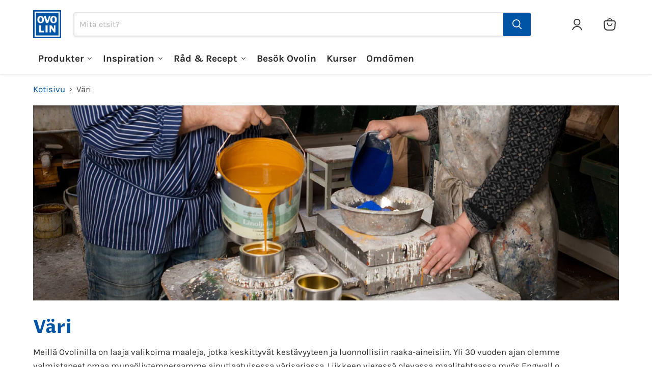

--- FILE ---
content_type: text/html; charset=utf-8
request_url: https://ovolin.se/fi/collections/farg
body_size: 118350
content:
<!doctype html>
<html class="no-js no-touch" lang="fi">
  <head>
  <!-- Google Consent Mode V2 Consentmo -->
  <script async crossorigin fetchpriority="high" src="/cdn/shopifycloud/importmap-polyfill/es-modules-shim.2.4.0.js"></script>
<script>
  // Google Consent Mode V2 integration script from Consentmo GDPR
  window.isenseRules = {};
  window.isenseRules.gcm = {
      gcmVersion: 2,
      integrationVersion: 2,
      initialState: 7,
      customChanges: false,
      consentUpdated: false,
      adsDataRedaction: true,
      urlPassthrough: false,
      storage: { ad_personalization: "granted", ad_storage: "granted", ad_user_data: "granted", analytics_storage: "granted", functionality_storage: "granted", personalization_storage: "granted", security_storage: "granted", wait_for_update: 500 }
  };
  window.isenseRules.initializeGcm = function (rules) {
    let initialState = rules.initialState;
    let analyticsBlocked = initialState === 0 || initialState === 3 || initialState === 6 || initialState === 7;
    let marketingBlocked = initialState === 0 || initialState === 2 || initialState === 5 || initialState === 7;
    let functionalityBlocked = initialState === 4 || initialState === 5 || initialState === 6 || initialState === 7;

    let gdprCache = localStorage.getItem('gdprCache') ? JSON.parse(localStorage.getItem('gdprCache')) : null;
    if (gdprCache && typeof gdprCache.updatedPreferences !== "undefined") {
      let updatedPreferences = gdprCache && typeof gdprCache.updatedPreferences !== "undefined" ? gdprCache.updatedPreferences : null;
      analyticsBlocked = parseInt(updatedPreferences.indexOf('analytics')) > -1;
      marketingBlocked = parseInt(updatedPreferences.indexOf('marketing')) > -1;
      functionalityBlocked = parseInt(updatedPreferences.indexOf('functionality')) > -1;

      rules.consentUpdated = true;
    }
    
    isenseRules.gcm = {
      ...rules,
      storage: {
        ad_personalization: marketingBlocked ? "denied" : "granted",
        ad_storage: marketingBlocked ? "denied" : "granted",
        ad_user_data: marketingBlocked ? "denied" : "granted",
        analytics_storage: analyticsBlocked ? "denied" : "granted",
        functionality_storage: functionalityBlocked ? "denied" : "granted",
        personalization_storage: functionalityBlocked ? "denied" : "granted",
        security_storage: "granted",
        wait_for_update: 500
      },
    };
  }

  // Google Consent Mode - initialization start
  window.isenseRules.initializeGcm({
    ...window.isenseRules.gcm,
    adsDataRedaction: true,
    urlPassthrough: false,
    initialState: 7
  });

  /*
  * initialState acceptable values:
  * 0 - Set both ad_storage and analytics_storage to denied
  * 1 - Set all categories to granted
  * 2 - Set only ad_storage to denied
  * 3 - Set only analytics_storage to denied
  * 4 - Set only functionality_storage to denied
  * 5 - Set both ad_storage and functionality_storage to denied
  * 6 - Set both analytics_storage and functionality_storage to denied
  * 7 - Set all categories to denied
  */

  window.dataLayer = window.dataLayer || [];
  function gtag() { window.dataLayer.push(arguments); }
  gtag("consent", "default", isenseRules.gcm.storage);
  isenseRules.gcm.adsDataRedaction && gtag("set", "ads_data_redaction", isenseRules.gcm.adsDataRedaction);
  isenseRules.gcm.urlPassthrough && gtag("set", "url_passthrough", isenseRules.gcm.urlPassthrough);
</script>
    <meta charset="utf-8">
    <meta http-equiv="x-ua-compatible" content="IE=edge">

    <link rel="preconnect" href="https://cdn.shopify.com">
    <link rel="preconnect" href="https://fonts.shopifycdn.com">
    <link rel="preconnect" href="https://v.shopify.com">
    <link rel="preconnect" href="https://cdn.shopifycloud.com">

    <title>Väri | Ympäristöystävällinen ja hellävarainen maali perinteiseen maalaukseen| Ovolin™</title>

    
      <meta name="description" content="Ympäristöystävällinen ja hellävarainen maali perinteiseen maalaukseen. Laaja valikoima ainutlaatuisia värejä ja luonnollisia raaka-aineita luomaan persoonallisia ilmeitä.">
    
    <link rel="alternate" hreflang="sv" href="https://ovolin.se/" />
    <link rel="alternate" hreflang="en" href="https://ovolin.se/en/" />
    <link rel="alternate" hreflang="fi" href="https://ovolin.se/fi/" />
    
      <link rel="shortcut icon" href="//ovolin.se/cdn/shop/files/Ovolin_Favicon_1_32x32.png?v=1738744970" type="image/png">
    

    
      <link rel="canonical" href="https://ovolin.se/fi/collections/farg" />
    

    <meta name="viewport" content="width=device-width">

    
    





<meta property="og:site_name" content="Ovolin">
<meta property="og:url" content="https://ovolin.se/fi/collections/farg">
<meta property="og:title" content="Väri | Ympäristöystävällinen ja hellävarainen maali perinteiseen maalaukseen">
<meta property="og:type" content="website">
<meta property="og:description" content="Ympäristöystävällinen ja hellävarainen maali perinteiseen maalaukseen. Laaja valikoima ainutlaatuisia värejä ja luonnollisia raaka-aineita luomaan persoonallisia ilmeitä.">




    
    
    

    
    
    <meta
      property="og:image"
      content="https://ovolin.se/cdn/shop/collections/Untitled_design-7_1890x630.jpg?v=1723601511"
    />
    <meta
      property="og:image:secure_url"
      content="https://ovolin.se/cdn/shop/collections/Untitled_design-7_1890x630.jpg?v=1723601511"
    />
    <meta property="og:image:width" content="1890" />
    <meta property="og:image:height" content="630" />
    
    
    <meta property="og:image:alt" content="Färg" />
  














<meta name="twitter:title" content="Väri | Ympäristöystävällinen ja hellävarainen maali perinteiseen maalaukseen">
<meta name="twitter:description" content="Ympäristöystävällinen ja hellävarainen maali perinteiseen maalaukseen. Laaja valikoima ainutlaatuisia värejä ja luonnollisia raaka-aineita luomaan persoonallisia ilmeitä.">


    
    
    
      
      
      <meta name="twitter:card" content="summary_large_image">
    
    
    <meta
      property="twitter:image"
      content="https://ovolin.se/cdn/shop/collections/Untitled_design-7_1200x600_crop_center.jpg?v=1723601511"
    />
    <meta property="twitter:image:width" content="1200" />
    <meta property="twitter:image:height" content="600" />
    
    
    <meta property="twitter:image:alt" content="Färg" />
  
<script src="//ovolin.se/cdn/shop/t/29/assets/socialtags.js?v=85669199311758378911765892553" type="text/javascript"></script><script src="//ovolin.se/cdn/shop/t/29/assets/datatags.js?v=16631676983772204611765892548" type="text/javascript"></script>

    <link rel="preload" href="//ovolin.se/cdn/fonts/proza_libre/prozalibre_n7.a4b873da99dd2bca5ad03b7668b97daedac66b9a.woff2" as="font" crossorigin="anonymous">
    <link rel="preload" as="style" href="//ovolin.se/cdn/shop/t/29/assets/theme.css?v=45720294668404831401769068164"><script type="importmap">
{
  "imports": {
    "element.base-media": "//ovolin.se/cdn/shop/t/29/assets/element.base-media.js?v=61305152781971747521765892214",
    "element.image.parallax": "//ovolin.se/cdn/shop/t/29/assets/element.image.parallax.js?v=59188309605188605141765892214",
    "element.model": "//ovolin.se/cdn/shop/t/29/assets/element.model.js?v=101001098341450788491765892214",
    "element.quantity-selector": "//ovolin.se/cdn/shop/t/29/assets/element.quantity-selector.js?v=68208048201360514121765892214",
    "element.text.rte": "//ovolin.se/cdn/shop/t/29/assets/element.text.rte.js?v=28194737298593644281765892214",
    "element.video": "//ovolin.se/cdn/shop/t/29/assets/element.video.js?v=47354384994497331701765892214",
    "es-module-shims": "//ovolin.se/cdn/shop/t/29/assets/es-module-shims.min.js?v=3197203922110785981765892214",
    "is-land": "//ovolin.se/cdn/shop/t/29/assets/is-land.min.js?v=92343381495565747271765892215",
    "lightbox": "//ovolin.se/cdn/shop/t/29/assets/lightbox.js?v=116354114233759933611765892215",
    "product.gallery": "//ovolin.se/cdn/shop/t/29/assets/product.gallery.js?v=169430556141423714401765892215",
    "section.slideshow": "//ovolin.se/cdn/shop/t/29/assets/section.slideshow.js?v=176892809315355130961765892215",
    "util.events": "//ovolin.se/cdn/shop/t/29/assets/util.events.js?v=163430142883111782711765892215",
    "util.misc": "//ovolin.se/cdn/shop/t/29/assets/util.misc.js?v=117964846174238173191765892215",
    "util.resource-loader": "//ovolin.se/cdn/shop/t/29/assets/util.resource-loader.js?v=81301169148003274841765892215",
    "utility.stylesheet": "//ovolin.se/cdn/shop/t/29/assets/utility.stylesheet.js?v=115421978848924304161765892215",
    "vendor.drift-zoom": "//ovolin.se/cdn/shop/t/29/assets/vendor.drift-zoom.js?v=58010873367620907491765892215",
    "vendor.in-view": "//ovolin.se/cdn/shop/t/29/assets/vendor.in-view.js?v=126891093837844970591765892215",
    "vendor.photoswipe-ui-default": "//ovolin.se/cdn/shop/t/29/assets/vendor.photoswipe-ui-default.min.js?v=60644649669025199041765892215",
    "vendor.photoswipe": "//ovolin.se/cdn/shop/t/29/assets/vendor.photoswipe.min.js?v=169650331104647059261765892215",
    "vendor.swiper": "//ovolin.se/cdn/shop/t/29/assets/vendor.swiper.js?v=76943365775285958891765892215"
  }
}
</script><script>
  if (!(HTMLScriptElement.supports && HTMLScriptElement.supports('importmap'))) {
    const el = document.createElement('script')
    el.async = true
    el.src = "//ovolin.se/cdn/shop/t/29/assets/es-module-shims.min.js?v=3197203922110785981765892214"
    document.head.appendChild(el)
  }
</script>
<script type="module" src="//ovolin.se/cdn/shop/t/29/assets/is-land.min.js?v=92343381495565747271765892215"></script>
<style data-shopify>:root {
    /* Core Sizes */
    --size-0-25: 0.0625rem; /* 1px */
    --size-0-5: 0.125rem; /* 2px */
    --size-1: 0.25rem; /* 4px */
    --size-1-5: 0.375rem; /* 6px */
    --size-2: 0.5rem; /* 8px */
    --size-2-5: 0.625rem; /* 10px */
    --size-3: 0.75rem; /* 12px */
    --size-3-5: 0.875rem; /* 14px */
    --size-4: 1rem; /* 16px */
    --size-4-5: 1.125rem; /* 18px */
    --size-5: 1.25rem; /* 20px */
    --size-5-5: 1.375rem; /* 22px */
    --size-6: 1.5rem; /* 24px */
    --size-6-5: 1.625rem; /* 26px */
    --size-7: 1.75rem; /* 28px */
    --size-7-5: 1.875rem; /* 30px */
    --size-8: 2rem; /* 32px */
    --size-8-5: 2.125rem; /* 34px */
    --size-9: 2.25rem; /* 36px */
    --size-9-5: 2.375rem; /* 38px */
    --size-10: 2.5rem; /* 40px */
    --size-11: 2.75rem; /* 44px */
    --size-12: 3rem; /* 48px */
    --size-14: 3.5rem; /* 56px */
    --size-16: 4rem; /* 64px */
    --size-18: 4.5rem; /* 72px */
    --size-20: 5rem; /* 80px */
    --size-24: 6rem; /* 96px */
    --size-28: 7rem; /* 112px */
    --size-32: 8rem; /* 128px */

    /* Text Sizes */
    --text-size-2: 0.5rem; /* 8px */
    --text-size-2-5: 0.625rem; /* 10px */
    --text-size-3: 0.75rem; /* 12px */
    --text-size-3-5: 0.875rem; /* 14px */
    --text-size-4: 1rem; /* 16px */
    --text-size-4-5: 1.125rem; /* 18px */
    --text-size-5: 1.25rem; /* 20px */
    --text-size-5-5: 1.375rem; /* 22px */
    --text-size-6: 1.5rem; /* 24px */
    --text-size-6-5: 1.625rem; /* 26px */
    --text-size-7: 1.75rem; /* 28px */
    --text-size-7-5: 1.875rem; /* 30px */
    --text-size-8: 2rem; /* 32px */
    --text-size-8-5: 2.125rem; /* 34px */
    --text-size-9: 2.25rem; /* 36px */
    --text-size-9-5: 2.375rem; /* 38px */
    --text-size-10: 2.5rem; /* 40px */
    --text-size-11: 2.75rem; /* 44px */
    --text-size-12: 3rem; /* 48px */
    --text-size-14: 3.5rem; /* 56px */
    --text-size-16: 4rem; /* 64px */
    --text-size-18: 4.5rem; /* 72px */
    --text-size-20: 5rem; /* 80px */
    --text-size-24: 6rem; /* 96px */
    --text-size-28: 7rem; /* 112px */
    --text-size-32: 8rem; /* 128px */

    /* Line */
    --line-size-none: 0px;
    --line-size-xs: 0.5px;
    --line-size-sm: 1px;
    --line-size-md: 2px;
    --line-size-lg: 4px;
    --line-size-xl: 8px;

    /* Gap */
    --gap-size-none: 0px;
    --gap-size-xs: 8px;
    --gap-size-sm: 16px;
    --gap-size-md: 32px;
    --gap-size-lg: 48px;
    --gap-size-xl: 64px;

    /* Radius */
    --radius-xs: 4px;
    --radius-sm: 8px;
    --radius-md: 12px;
    --radius-lg: 16px;
    --radius-xl: 24px;
    --radius-2xl: 32px;
    --radius-none: 0px;
    --radius-full: 999px;

    /* Dropshadow */
    --shadow-none: 0px 0px 0px 0px rgba(0, 0, 0, 0);
    --shadow-sm: 0px 1px 2px 0px rgba(0, 0, 0, 0.08);
    --shadow-md: 0px 2px 4px -1px rgba(0, 0, 0, 0.08);
    --shadow-lg: 0px 8px 16px -4px rgba(0, 0, 0, 0.08);
    --shadow-xl: 0px 16px 32px -6px rgba(0, 0, 0, 0.12);
    --shadow-2xl: 0px 16px 64px -12px rgba(0, 0, 0, 0.22);

    /* Font Weights */
    --font-weight-100: 100;
    --font-weight-200: 200;
    --font-weight-300: 300;
    --font-weight-400: 400;
    --font-weight-500: 500;
    --font-weight-600: 600;
    --font-weight-700: 700;
    --font-weight-800: 800;
    --font-weight-900: 900;

    /* Letter Spacings */
    --letter-space-2xs: -0.05em;
    --letter-space-xs: -0.03em;
    --letter-space-sm: -0.015em;
    --letter-space-md: 0em;
    --letter-space-lg: 0.015em;
    --letter-space-xl: 0.03em;
    --letter-space-2xl: 0.05em;
    --letter-space-3xl: 0.08em;
    --letter-space-4xl: 0.12em;

    /* Line Heights */
    --line-height-2xs: 0.9;
    --line-height-xs: 1;
    --line-height-sm: 1.1;
    --line-height-md: 1.2;
    --line-height-lg: 1.5;
    --line-height-xl: 1.7;
    --line-height-2xl: 2;

    /* Color Shades */
    --shade-0: 0%;
    --shade-4: 4%;
    --shade-8: 8%;
    --shade-12: 12%;
    --shade-16: 16%;
    --shade-20: 20%;
    --shade-30: 30%;
    --shade-40: 40%;
    --shade-50: 50%;
    --shade-60: 60%;
    --shade-70: 70%;
    --shade-80: 80%;
    --shade-90: 90%;
    --shade-100: 100%;
  }</style><style data-shopify>/* Root Variables */
  :root {
    --root-font-size: 16px;
    --root-color-primary: #000;
    --root-color-secondary: #fff;
  }

  /* Colors */
  :root {
    --color-primary: var(--root-color-primary);
    --color-secondary: var(--root-color-secondary);
    --color-focus: #4a9afc;
    --color-error: #ba4444;
    --color-price: var(--color-primary);
    --color-text-savings: var(--color-primary);
    --disabled-grey: #f6f6f6;
    --disabled-border: #b6b6b6;
    --disabled-grey-text: #b6b6b6;
    --success-green: #56ad6a;
    --success-green-bg: #ecfef0;
    --color-sticky-nav-links: #fff;
  }

  /* Body Font Stack */
  :root {
    --body-font-family: 'Arial';
    --body-font-family-fallback: 'sans-serif';
    --body-font-weight: var(--font-weight-400);
    --body-letter-spacing: var(--letter-space-md);
    --body-line-height: var(--line-height-md);
    --body-text-transform: none;
    --body-lg-font-size: var(--text-size-4);
    --body-md-font-size: var(--text-size-3-5);
    --body-sm-font-size: var(--text-size-3);
    --body-xs-font-size: var(--text-size-2-5);

    @media screen and (min-width: 769px) {
      --body-lg-font-size: var(--text-size-4-5);
      --body-md-font-size: var(--text-size-4);
      --body-sm-font-size: var(--text-size-3-5);
      --body-xs-font-size: var(--text-size-3);
    }
  }

  /* Heading Font Stack */
  :root {
    --heading-font-family: 'Arial';
    --heading-font-family-fallback: 'sans-serif';
    --heading-font-weight: var(--font-weight-700);
    --heading-letter-spacing: var(--letter-space-md);

    --heading-2xl-line-height: var(--line-height-md);
    --heading-xl-line-height: var(--line-height-md);
    --heading-lg-line-height: var(--line-height-md);
    --heading-md-line-height: var(--line-height-md);
    --heading-sm-line-height: var(--line-height-md);
    --heading-xs-line-height: var(--line-height-md);

    --heading-2xl-font-size: var(--text-size-12);
    --heading-xl-font-size: var(--text-size-8);
    --heading-lg-font-size: var(--text-size-6);
    --heading-md-font-size: var(--text-size-5);
    --heading-sm-font-size: var(--text-size-4-5);
    --heading-xs-font-size: var(--text-size-4);

    @media screen and (min-width: 769px) {
      --heading-2xl-font-size: var(--text-size-16);
      --heading-xl-font-size: var(--text-size-12);
      --heading-lg-font-size: var(--text-size-8);
      --heading-md-font-size: var(--text-size-6);
      --heading-sm-font-size: var(--text-size-5);
      --heading-xs-font-size: var(--text-size-4-5);
    }
  }

  /* Accent Font Stack */
  :root {
    --accent-font-family: 'Arial';
    --accent-font-family-fallback: 'sans-serif';
    --accent-font-weight: var(--font-weight-400);
    --accent-letter-spacing: var(--letter-space-4xl);
    --accent-line-height: var(--line-height-md);
    --accent-text-transform: uppercase;
  }

  /* ==================================================================== */
  /* OLD CSS VARIABLES THAT NEEDS TO 🔥 */
  /* ==================================================================== */
  :root {
    --z-index-modal: 30;
    --z-index-toolbar: 7;
    --z-index-header: 6;
    --z-index-header-submenu: 7;
    --z-index-header-bottom-row: 3;
    --z-index-header-drawers: 5;
    --z-index-header-drawers-mobile: 3;
    --z-index-header-search: 7;
    --z-index-loader: 4;
    --z-index-header-search-overlay: 1;
    --url-ico-select: url(//ovolin.se/cdn/shop/t/29/assets/ico-select.svg);
    --url-swirl-svg: url(//ovolin.se/cdn/shop/t/29/assets/swirl.svg);
    --header-padding-bottom: 0;
    --gutter: 30px;
    --page-width: 1500px;
    --page-width-narrow: 1000px;
    --page-width-gutter-small: 17px;
    --grid-gutter: 22px;
    --grid-gutter-small: 16px;
    --slide-curve: 0.25s cubic-bezier(0.165, 0.84, 0.44, 1);
    --drawer-box-shadow: 0 10px 25px rgba(0, 0, 0, 0.15);
    --product-grid-margin: 10px;
    --product-grid-padding: 12px;
    --product-radius: 10px;
    --page-top-padding: 35px;
    --page-narrow: 780px;
    --page-width-padding: 40px;
    --grid-gutter: 22px;
    --index-section-padding: 60px;
    --section-header-bottom: 40px;
    --size-chart-margin: 30px 0;
    --size-chart-icon-margin: 5px;
    --newsletter-reminder-padding: 20px 30px 20px 25px;
    --text-frame-margin: 10px;
    --desktop-menu-chevron-size: 10px;
    --site-nav-item-padding: 20px;
    --site-nav-item-padding-top-bottom: 16px;
    --site-nav-icon-padding: 12px;
  }

  @media screen and (max-width: 768px) {
    :root {
      --page-top-padding: 15px;
      --page-narrow: 330px;
      --page-width-padding: 17px;
      --grid-gutter: 16px;
      --index-section-padding: 40px;
      --section-header-bottom: 25px;
      --text-frame-margin: 7px;
    }
  }</style>
<style data-shopify>:root {
    --text-size-scale-n-4: var(--text-size-2); /* 8px */
    --text-size-scale-n-3: var(--text-size-2-5); /* 10px */
    --text-size-scale-n-2: var(--text-size-3); /* 12px */
    --text-size-scale-n-1: var(--text-size-3-5); /* 14px */
    --text-size-scale-n0: var(--text-size-4); /* 16px */
    --text-size-scale-n1: var(--text-size-4-5); /* 18px */
    --text-size-scale-n2: var(--text-size-5); /* 20px */
    --text-size-scale-n3: var(--text-size-6); /* 24px */
    --text-size-scale-n4: var(--text-size-6-5); /* 26px */
    --text-size-scale-n5: var(--text-size-7); /* 28px */
    --text-size-scale-n6: var(--text-size-8); /* 32px */
    --text-size-scale-n7: var(--text-size-9); /* 36px */
    --text-size-scale-n8: var(--text-size-10); /* 40px */
    --text-size-scale-n9: var(--text-size-12); /* 48px */
    --text-size-scale-n10: var(--text-size-14); /* 56px */
    --text-size-scale-n11: var(--text-size-16); /* 64px */
    --text-size-scale-n12: var(--text-size-18); /* 72px */
    --text-size-scale-n13: var(--text-size-20); /* 80px */
    --text-size-scale-n14: var(--text-size-24); /* 96px */

    --font-weight-scale-n-3: var(--font-weight-100);
    --font-weight-scale-n-2: var(--font-weight-200);
    --font-weight-scale-n-1: var(--font-weight-300);
    --font-weight-scale-n0: var(--font-weight-400);
    --font-weight-scale-n1: var(--font-weight-500);
    --font-weight-scale-n2: var(--font-weight-600);
    --font-weight-scale-n3: var(--font-weight-700);
    --font-weight-scale-n4: var(--font-weight-800);
    --font-weight-scale-n5: var(--font-weight-900);

    --letter-spacing-scale-n-3: var(--letter-space-2xs);
    --letter-spacing-scale-n-2: var(--letter-space-xs);
    --letter-spacing-scale-n-1: var(--letter-space-sm);
    --letter-spacing-scale-n0: var(--letter-space-md);
    --letter-spacing-scale-n1: var(--letter-space-lg);
    --letter-spacing-scale-n2: var(--letter-space-xl);
    --letter-spacing-scale-n3: var(--letter-space-2xl);
    --letter-spacing-scale-n4: var(--letter-space-3xl);
    --letter-spacing-scale-n5: var(--letter-space-4xl);

    --line-height-scale-n-3: var(--line-height-2xs);
    --line-height-scale-n-2: var(--line-height-xs);
    --line-height-scale-n-1: var(--line-height-sm);
    --line-height-scale-n0: var(--line-height-md);
    --line-height-scale-n1: var(--line-height-lg);
    --line-height-scale-n2: var(--line-height-xl);
    --line-height-scale-n3: var(--line-height-2xl);

    /* Body Font Scales */--body-letter-spacing: var(--letter-spacing-scale-n0);--body-line-height: var(--line-height-scale-n1);--body-lg-font-size: var(--text-size-scale-n0);
      --body-md-font-size: var(--text-size-scale-n-1);
      --body-sm-font-size: var(--text-size-scale-n-2);
      --body-xs-font-size: var(--text-size-scale-n-3);/* Heading Font Scales */--heading-letter-spacing: var(--letter-spacing-scale-n0);--heading-line-height: var(--line-height-scale-n0);/* Accent Font Scales */@media screen and (min-width: 769px) {
      /* Body Font Desktop Sizes */--body-lg-font-size: var(--text-size-scale-n1);
        --body-md-font-size: var(--text-size-scale-n0);
        --body-sm-font-size: var(--text-size-scale-n-1);
        --body-xs-font-size: var(--text-size-scale-n-2);/* Heading Desktop Font Sizes */--heading-2xl-font-size: max(var(--text-size-scale-n11), var(--body-md-font-size));
        --heading-xl-font-size: max(var(--text-size-scale-n9), var(--body-md-font-size));
        --heading-lg-font-size: max(var(--text-size-scale-n6), var(--body-md-font-size));
        --heading-md-font-size: max(var(--text-size-scale-n3), var(--body-md-font-size));
        --heading-sm-font-size: max(var(--text-size-scale-n2), var(--body-md-font-size));
        --heading-xs-font-size: max(var(--text-size-scale-n1), var(--body-md-font-size));}
  }</style>
<style data-shopify>:root {
    

    
  }

  

  

  /* LEGACY TOKENS THAT WE NEED TO KILLLLLLLLLLLLL */
  /* --------------------------------------------- */

  :root {
    /* Fixed colors */
    --color-price: ;
    --color-text-savings: ;

    /* TODO: Move to component that uses this */
    --color-button-primary: #000; /* TODO: Remove this */
    --color-button-primary-light: #1a1a1a; /* TODO: Remove this */
    --color-button-primary-dim: #000000; /* TODO: Remove this */
    --color-button-primary-text: #ffffff; /* TODO: Remove this */

    --color-sale-tag: ;
    --color-sale-tag-text: ;
  }</style><style data-shopify>
  :root {
    

    --color-background: #fff;
    --color-background-alpha-0: rgba(255, 255, 255, 0);
    --color-background-alpha-90: rgba(255, 255, 255, 0.9);

    /* Typography */
    
    
    --color-headings: #1d1d1d;
    --color-text: #1d1d1d;

    --color-text-05: #f4f4f4;
    --color-text-05-alpha-0: rgba(244, 244, 244, 0);

    --color-text-hover: #1d1d1d;
    --color-text-light: #1d1d1d;
    --color-links: #046e82;
    --color-link-hover: #1d1d1d;

    /* Products */
    --color-products-in-stock: #268c0b;
    --color-products-low-stock: #cc1313;
    --color-products-no-stock: #121212;

    /* Buttons */
    
    

    --color-button-text: #ffffff;
    --color-button-background: #f04f36;
    --color-button-background-hover: #f2614a;

    --color-button-background-focus: #dddddd;
    --color-button-disable: #939393;

    --color-button-secondary-text: #f04f36;
    --color-button-secondary-background: #ffffff;
    --color-button-secondary-background-hover: #ffffff;
    --color-button-secondary-background-focus: #e6e6e6;
    --color-button-secondary-border: #dddddd;
    --color-button-secondary-border-hover: #c7c7c7;

    --button-primary-text-color: #ffffff;
    --button-primary-text-color-highlight: #ffffff;
    --button-primary-bg-color: #000000;
    --button-primary-bg-color-highlight: #606060;
    --button-primary-border-color: rgba(0,0,0,0);
    --button-primary-border-color-highlight: rgba(0,0,0,0);

    --button-secondary-text-color: #000000;
    --button-secondary-text-color-highlight: #ffffff;
    --button-secondary-bg-color: rgba(0,0,0,0);
    --button-secondary-bg-color-highlight: #000000;
    --button-secondary-border-color: #000000;
    --button-secondary-border-color-highlight: #000000;

    --button-link-text-color: #000000;
    --button-link-text-color-highlight: #ccc;

    /* Header */
    --color-header-text: #1d1d1d;
    --color-header-background: #fff;

    /* Forms */
    
    --color-input-text: #4d4d4d;

    --color-input-text-hover: #dddddd;

    --color-input-background: #fff;
    --color-input-background-hover: #f4f4f4;

    --color-input-border: #dddddd;
    --color-input-border-alpha-25: rgba(221, 221, 221, 0.25);


    --color-input-border-morph-2: #c7c7c7;
    --color-input-border-morph-4: #b1b1b1;
    --color-input-border-morph-10: #858585;
    --color-input-border-morph-12: #767676;

    --color-input-border-hover: #c7c7c7;

    --color-product-sale-accent: #f04f36;
    --color-product-review-star: #ffab41;

    /* Footer */
    --color-footer-text: #1d1d1d;

    --color-footer-background: #F3F1E8;


    --color-footer-link: #3c3c3c;
    --color-footer-color-alt: rgba(29, 29, 29, 0.8);
    --color-additional-accent: rgba(29, 29, 29, 0.5);

    /* Placeholders */
    --color-placeholder-background: #ededed;
    --color-placeholder-fill: #b0b0b0;

    /* General */
    
    
    
    --color-black: #000;
    --color-white: #fff;

    --color-border: #808080;
    --color-border-modify: rgba(128, 128, 128, 0.3);
    --color-border-less-soft: rgba(0, 0, 0, 0.25);
    --color-border-soft: rgba(0, 0, 0, 0.15);
    --color-border-softer: rgba(0, 0, 0, 0.1);


    --color-overlay-background: Liquid error (snippets/head.styles.legacy-settings-color line 118): Alpha must be a float between 0 and 1;


    --color-background-8: #ededed;
    --color-background-4: #f6f6f6;

    --color-background-light: #f2f2f2;
    --color-search-category-background: #e8e8e8;

    --color-box-shadow-border: rgba(128, 128, 128, 0.16);
    --color-box-shadow-shadow: rgba(128, 128, 128, 0.11);
    --color-box-shadow-border-focused: rgba(128, 128, 128, 0.5);
    --color-box-shadow-shadow-focused: rgba(128, 128, 128, 0.5);

    --color-box-shadow-shadow-headings: rgba(128, 128, 128, 0.05);

    --color-error: #f05d5d;
    --color-success: #51a551;
    --color-warning: #dfa354;
    --color-highlight: #fffbd9;
    --color-notice: --color-text;
    --color-sale: --color-product-sale-accent;
    --color-star: --color-product-review-star;
    --color-star-empty: #8e8e8e;

    --color-facebook: #425dab;
    --color-x: #000;
    --color-pinterest: #bd1c1c;
    --color-linkedin: #0077B5;
  }
</style>
<style data-shopify>:root {
    --heading-font-family: 'Open Sans', sans-serif;
    --heading-font-weight: 400;
    --heading-letter-spacing: 0px;
    --body-font-family: 'Open Sans', sans-serif;

    --heading-font-style: normal;
    --subheading-font-family: 'Open Sans', sans-serif;
    --button-font-family: 'Open Sans', sans-serif;

    /* Font sizes */
    --heading-xl-font-size: 40px;
    --heading-lg-font-size: 20px;
    --body-md-font-size: 15px;

    --button-primary-font-size: 1rem;
    --button-primary-line-height: inherit;

    --button-secondary-font-size: 1rem;
    --button-secondary-line-height: inherit;

    --button-link-style-font-size: 1rem;
    --button-link-style-line-height: inherit;

    --heading-responsive: 1;
    --subheading-responsive: 1;

    /* Button styles */
    --button-font-weight: 700;
    --button-font-style: normal;
    --button-letter-spacing: 0px;
    --button-transition-speed: 0.3s;
    --button-font-capitalization: none;

    --button-primary-border-radius: 0px;
    --button-secondary-border-radius: 0px;
    --button-link-underline-thickness: 1px;
    --button-link-underline-style: solid;
  }</style>
<style-sheet name="vendor.flickity.css" remove-duplicate="true" load="async" style="display: none;"><link href="//ovolin.se/cdn/shop/t/29/assets/vendor.flickity.css?v=168134560433028609901765892215" rel="preload" as="style" onload="this.rel='stylesheet'">
<script type="module" src="//ovolin.se/cdn/shop/t/29/assets/utility.stylesheet.js?v=115421978848924304161765892215"></script></style-sheet>

<style-sheet name="vendor.swiper.css" remove-duplicate="true" load="async" style="display: none;"><link href="//ovolin.se/cdn/shop/t/29/assets/vendor.swiper.css?v=103091539061108917781765892215" rel="preload" as="style" onload="this.rel='stylesheet'">
<script type="module" src="//ovolin.se/cdn/shop/t/29/assets/utility.stylesheet.js?v=115421978848924304161765892215"></script></style-sheet>



<style data-shopify>
  :root {
    /* Backgrounds */
    
    

    --color-background: 
      
rgb(255, 255, 255)
    ;
    --color-background-alpha-0: rgba(255, 255, 255, 0);
    --color-background-alpha-90: rgba(255, 255, 255, 0.9);

    /* Typography */
    --color-headings: #0054a6;
    --color-text: #2e2e2e;

    --color-text-05: #f5f5f5;
    --color-text-05-alpha-0: rgba(245, 245, 245, 0);

    
    

    
    
    
    

    --color-text-hover: 
      
#444444
    ;
    --color-text-light: #484848;
    --color-links: #0054a6;

    
    
    

    --color-link-hover: 
      
#004587
    ;

    /* Products */
    --color-products-in-stock: #3C9342;
    --color-products-low-stock: #E99114;
    --color-products-no-stock: #BF262F;

    /* Buttons */
    --color-button-text: #ffffff;
    --color-button-background: #0054a6;
    --color-button-background-hover: rgb(26, 101, 175);

    
    

    --color-button-background-focus: 
      
#004a92
    ;
    --color-button-disable: #535353;

    --color-button-secondary-text: #0054a6;
    --color-button-secondary-background: #ffffff;
    --color-button-secondary-background-hover: rgb(255, 255, 255);

    
    

    --color-button-secondary-background-focus: 
      
#ebebeb
    ;
    --color-button-secondary-border: #0054a6;

    
    

    --color-button-secondary-border-hover: 
      
#004a92
    ;

    /* Header */
    --color-header-text: #2e2e2e;

    
    

    --color-header-background: 
      
rgb(255, 255, 255)
    ;

    /* Forms */
    --color-input-text: #484848;

    
    

    --color-input-text-hover: 
      
#434343
    ;

    --color-input-background: #ffffff;
    --color-input-background-hover: #f5f5f5;

    --color-input-border: #d8d8d8;
    --color-input-border-alpha-25: rgba(216, 216, 216, 0.25);

    

    
    

    
    

    
    

    
    

    --color-input-border-morph-2: 
      
#c9c9c9
    ;
    --color-input-border-morph-4: 
      
#b9b9b9
    ;
    --color-input-border-morph-10: 
      
#8b8b8b
    ;
    --color-input-border-morph-12: 
      
#7c7c7c
    ;

    --color-input-border-hover: 
      
#c9c9c9
    ;

    --color-product-sale-accent: #de0101;
    --color-product-review-star: #f6c347;

    /* Footer */
    --color-footer-text: #2e2e2e;

    
    

    --color-footer-background: 
      
rgb(243, 241, 232)
    ;

    
    

    --color-footer-link: 
      
#373737
    ;
    --color-footer-color-alt: rgba(46, 46, 46, 0.8);
    --color-additional-accent: rgba(46, 46, 46, 0.5);

    /* Placeholders */
    --color-placeholder-background: #eeeeee;
    --color-placeholder-fill: #b6b6b6;

    /* General */
    
    

    --color-black: #000;
    --color-white: #fff;

    
    
    
    

    
    

    --color-border: rgb(128, 128, 128);
    --color-border-modify: rgba(128, 128, 128, 0.3);
    --color-border-less-soft: rgba(0, 0, 0, 0.25);
    --color-border-soft: rgba(0, 0, 0, 0.15);
    --color-border-softer: rgba(0, 0, 0, 0.1);

    

    --color-overlay-background: rgba(72, 72, 72, 0.3);

    

    --color-background-8: #eeeeee;
    --color-background-4: #f7f7f7;

    --color-background-light: #f5f5f5;
    --color-search-category-background: #eaeaea;

    --color-box-shadow-border: rgba(128, 128, 128, 0.16);
    --color-box-shadow-shadow: rgba(128, 128, 128, 0.11);
    --color-box-shadow-border-focused: rgba(128, 128, 128, 0.5);
    --color-box-shadow-shadow-focused: rgba(128, 128, 128, 0.5);

    --color-box-shadow-shadow-headings: rgba(128, 128, 128, 0.05);

    --color-error: #f05d5d;
    --color-success: #51a551;
    --color-warning: #dfa354;
    --color-highlight: #fffbd9;
    --color-notice: --color-text;
    --color-sale: --color-product-sale-accent;
    --color-star: --color-product-review-star;
    --color-star-empty: #979797;

    --color-facebook: #425dab;
    --color-x: #000;
    --color-pinterest: #bd1c1c;
    --color-linkedin: #0077B5;
  }
</style>

<style data-shopify>:root {
    /* Override heading font stack with empire legacy settings */
    --heading-font-family: "Proza Libre",sans-serif;
    --heading-font-scale: 1.0;
    --heading-font-weight: 700;
    --heading-font-style: normal;
    --heading-font-capitalization: initial;
    --heading-letter-spacing: 0.0em;
    --subheading-font-family: 'Nunito Sans', sans-serif;
    --button-font-family: Karla,sans-serif;
    --button-font-weight: 700;
    --button-font-style: normal;
    --button-font-capitalization: initial;
    --button-letter-spacing: 0.0em;

    --heading-responsive: 1;
    --subheading-responsive: 1;
    --body-font-family: Karla;
  }</style><script>window.performance && window.performance.mark && window.performance.mark('shopify.content_for_header.start');</script><meta name="google-site-verification" content="t0Y2_x1XJBaY8J9u_TLWmQFo8J5WrtRzE_EkpPBIkNw">
<meta name="facebook-domain-verification" content="iq94q066fxly9mv7ecw17l2dtgmu6k">
<meta id="shopify-digital-wallet" name="shopify-digital-wallet" content="/10270408789/digital_wallets/dialog">
<meta name="shopify-checkout-api-token" content="da009fe84575c452f0c7ae8d28d25b6f">
<link rel="alternate" type="application/atom+xml" title="Feed" href="/fi/collections/farg.atom" />
<link rel="next" href="/fi/collections/farg?page=2">
<link rel="alternate" hreflang="x-default" href="https://ovolin.se/collections/farg">
<link rel="alternate" hreflang="sv" href="https://ovolin.se/collections/farg">
<link rel="alternate" hreflang="en" href="https://ovolin.se/en/collections/farg">
<link rel="alternate" hreflang="fi" href="https://ovolin.se/fi/collections/farg">
<link rel="alternate" hreflang="da" href="https://ovolin.se/da/collections/farg">
<link rel="alternate" hreflang="nl" href="https://ovolin.se/nl/collections/farg">
<link rel="alternate" hreflang="fr" href="https://ovolin.se/fr/collections/farg">
<link rel="alternate" hreflang="de" href="https://ovolin.se/de/collections/farg">
<link rel="alternate" hreflang="it" href="https://ovolin.se/it/collections/farg">
<link rel="alternate" hreflang="no" href="https://ovolin.se/no/collections/farg">
<link rel="alternate" hreflang="es" href="https://ovolin.se/es/collections/farg">
<link rel="alternate" type="application/json+oembed" href="https://ovolin.se/fi/collections/farg.oembed">
<script async="async" src="/checkouts/internal/preloads.js?locale=fi-SE"></script>
<link rel="preconnect" href="https://shop.app" crossorigin="anonymous">
<script async="async" src="https://shop.app/checkouts/internal/preloads.js?locale=fi-SE&shop_id=10270408789" crossorigin="anonymous"></script>
<script id="apple-pay-shop-capabilities" type="application/json">{"shopId":10270408789,"countryCode":"SE","currencyCode":"SEK","merchantCapabilities":["supports3DS"],"merchantId":"gid:\/\/shopify\/Shop\/10270408789","merchantName":"Ovolin","requiredBillingContactFields":["postalAddress","email","phone"],"requiredShippingContactFields":["postalAddress","email","phone"],"shippingType":"shipping","supportedNetworks":["visa","maestro","masterCard"],"total":{"type":"pending","label":"Ovolin","amount":"1.00"},"shopifyPaymentsEnabled":true,"supportsSubscriptions":true}</script>
<script id="shopify-features" type="application/json">{"accessToken":"da009fe84575c452f0c7ae8d28d25b6f","betas":["rich-media-storefront-analytics"],"domain":"ovolin.se","predictiveSearch":true,"shopId":10270408789,"locale":"fi"}</script>
<script>var Shopify = Shopify || {};
Shopify.shop = "byggnadsvard.myshopify.com";
Shopify.locale = "fi";
Shopify.currency = {"active":"SEK","rate":"1.0"};
Shopify.country = "SE";
Shopify.theme = {"name":"Dec 2025","id":193942159709,"schema_name":"Empire","schema_version":"12.2.1","theme_store_id":null,"role":"main"};
Shopify.theme.handle = "null";
Shopify.theme.style = {"id":null,"handle":null};
Shopify.cdnHost = "ovolin.se/cdn";
Shopify.routes = Shopify.routes || {};
Shopify.routes.root = "/fi/";</script>
<script type="module">!function(o){(o.Shopify=o.Shopify||{}).modules=!0}(window);</script>
<script>!function(o){function n(){var o=[];function n(){o.push(Array.prototype.slice.apply(arguments))}return n.q=o,n}var t=o.Shopify=o.Shopify||{};t.loadFeatures=n(),t.autoloadFeatures=n()}(window);</script>
<script>
  window.ShopifyPay = window.ShopifyPay || {};
  window.ShopifyPay.apiHost = "shop.app\/pay";
  window.ShopifyPay.redirectState = null;
</script>
<script id="shop-js-analytics" type="application/json">{"pageType":"collection"}</script>
<script defer="defer" async type="module" src="//ovolin.se/cdn/shopifycloud/shop-js/modules/v2/client.init-shop-cart-sync_j08UDGKa.fi.esm.js"></script>
<script defer="defer" async type="module" src="//ovolin.se/cdn/shopifycloud/shop-js/modules/v2/chunk.common_Bb-XDIxn.esm.js"></script>
<script defer="defer" async type="module" src="//ovolin.se/cdn/shopifycloud/shop-js/modules/v2/chunk.modal_BRwMSUnb.esm.js"></script>
<script type="module">
  await import("//ovolin.se/cdn/shopifycloud/shop-js/modules/v2/client.init-shop-cart-sync_j08UDGKa.fi.esm.js");
await import("//ovolin.se/cdn/shopifycloud/shop-js/modules/v2/chunk.common_Bb-XDIxn.esm.js");
await import("//ovolin.se/cdn/shopifycloud/shop-js/modules/v2/chunk.modal_BRwMSUnb.esm.js");

  window.Shopify.SignInWithShop?.initShopCartSync?.({"fedCMEnabled":true,"windoidEnabled":true});

</script>
<script>
  window.Shopify = window.Shopify || {};
  if (!window.Shopify.featureAssets) window.Shopify.featureAssets = {};
  window.Shopify.featureAssets['shop-js'] = {"shop-cart-sync":["modules/v2/client.shop-cart-sync_Cl35fjoB.fi.esm.js","modules/v2/chunk.common_Bb-XDIxn.esm.js","modules/v2/chunk.modal_BRwMSUnb.esm.js"],"init-fed-cm":["modules/v2/client.init-fed-cm_DXf75ICD.fi.esm.js","modules/v2/chunk.common_Bb-XDIxn.esm.js","modules/v2/chunk.modal_BRwMSUnb.esm.js"],"init-shop-email-lookup-coordinator":["modules/v2/client.init-shop-email-lookup-coordinator_C87uWhDj.fi.esm.js","modules/v2/chunk.common_Bb-XDIxn.esm.js","modules/v2/chunk.modal_BRwMSUnb.esm.js"],"init-windoid":["modules/v2/client.init-windoid_i_EommgV.fi.esm.js","modules/v2/chunk.common_Bb-XDIxn.esm.js","modules/v2/chunk.modal_BRwMSUnb.esm.js"],"shop-button":["modules/v2/client.shop-button_2p3Kepaw.fi.esm.js","modules/v2/chunk.common_Bb-XDIxn.esm.js","modules/v2/chunk.modal_BRwMSUnb.esm.js"],"shop-cash-offers":["modules/v2/client.shop-cash-offers_CcRVx1dV.fi.esm.js","modules/v2/chunk.common_Bb-XDIxn.esm.js","modules/v2/chunk.modal_BRwMSUnb.esm.js"],"shop-toast-manager":["modules/v2/client.shop-toast-manager_CtioxouW.fi.esm.js","modules/v2/chunk.common_Bb-XDIxn.esm.js","modules/v2/chunk.modal_BRwMSUnb.esm.js"],"init-shop-cart-sync":["modules/v2/client.init-shop-cart-sync_j08UDGKa.fi.esm.js","modules/v2/chunk.common_Bb-XDIxn.esm.js","modules/v2/chunk.modal_BRwMSUnb.esm.js"],"init-customer-accounts-sign-up":["modules/v2/client.init-customer-accounts-sign-up_DyxzlKUA.fi.esm.js","modules/v2/client.shop-login-button_92i8VyH_.fi.esm.js","modules/v2/chunk.common_Bb-XDIxn.esm.js","modules/v2/chunk.modal_BRwMSUnb.esm.js"],"pay-button":["modules/v2/client.pay-button_B1z_43rI.fi.esm.js","modules/v2/chunk.common_Bb-XDIxn.esm.js","modules/v2/chunk.modal_BRwMSUnb.esm.js"],"init-customer-accounts":["modules/v2/client.init-customer-accounts_BcbJnAIH.fi.esm.js","modules/v2/client.shop-login-button_92i8VyH_.fi.esm.js","modules/v2/chunk.common_Bb-XDIxn.esm.js","modules/v2/chunk.modal_BRwMSUnb.esm.js"],"avatar":["modules/v2/client.avatar_BTnouDA3.fi.esm.js"],"init-shop-for-new-customer-accounts":["modules/v2/client.init-shop-for-new-customer-accounts_07kzux5D.fi.esm.js","modules/v2/client.shop-login-button_92i8VyH_.fi.esm.js","modules/v2/chunk.common_Bb-XDIxn.esm.js","modules/v2/chunk.modal_BRwMSUnb.esm.js"],"shop-follow-button":["modules/v2/client.shop-follow-button_kNkUtJtX.fi.esm.js","modules/v2/chunk.common_Bb-XDIxn.esm.js","modules/v2/chunk.modal_BRwMSUnb.esm.js"],"checkout-modal":["modules/v2/client.checkout-modal_BlNTBkKV.fi.esm.js","modules/v2/chunk.common_Bb-XDIxn.esm.js","modules/v2/chunk.modal_BRwMSUnb.esm.js"],"shop-login-button":["modules/v2/client.shop-login-button_92i8VyH_.fi.esm.js","modules/v2/chunk.common_Bb-XDIxn.esm.js","modules/v2/chunk.modal_BRwMSUnb.esm.js"],"lead-capture":["modules/v2/client.lead-capture_DSCWCR49.fi.esm.js","modules/v2/chunk.common_Bb-XDIxn.esm.js","modules/v2/chunk.modal_BRwMSUnb.esm.js"],"shop-login":["modules/v2/client.shop-login_ChRnIHJB.fi.esm.js","modules/v2/chunk.common_Bb-XDIxn.esm.js","modules/v2/chunk.modal_BRwMSUnb.esm.js"],"payment-terms":["modules/v2/client.payment-terms_CYh7uedt.fi.esm.js","modules/v2/chunk.common_Bb-XDIxn.esm.js","modules/v2/chunk.modal_BRwMSUnb.esm.js"]};
</script>
<script>(function() {
  var isLoaded = false;
  function asyncLoad() {
    if (isLoaded) return;
    isLoaded = true;
    var urls = ["\/\/cdn.shopify.com\/proxy\/a68f3b5d57aa2d7425f6584004ed80741d7eff35436f61ae83fd3fc6892f48d0\/cdn.bogos.io\/script_tag\/secomapp.scripttag.js?shop=byggnadsvard.myshopify.com\u0026sp-cache-control=cHVibGljLCBtYXgtYWdlPTkwMA"];
    for (var i = 0; i < urls.length; i++) {
      var s = document.createElement('script');
      s.type = 'text/javascript';
      s.async = true;
      s.src = urls[i];
      var x = document.getElementsByTagName('script')[0];
      x.parentNode.insertBefore(s, x);
    }
  };
  if(window.attachEvent) {
    window.attachEvent('onload', asyncLoad);
  } else {
    window.addEventListener('load', asyncLoad, false);
  }
})();</script>
<script id="__st">var __st={"a":10270408789,"offset":3600,"reqid":"6b807e86-7f0d-41cb-9a4b-0a981efe1e09-1770014084","pageurl":"ovolin.se\/fi\/collections\/farg","u":"88b9bedc2bf6","p":"collection","rtyp":"collection","rid":417164361968};</script>
<script>window.ShopifyPaypalV4VisibilityTracking = true;</script>
<script id="captcha-bootstrap">!function(){'use strict';const t='contact',e='account',n='new_comment',o=[[t,t],['blogs',n],['comments',n],[t,'customer']],c=[[e,'customer_login'],[e,'guest_login'],[e,'recover_customer_password'],[e,'create_customer']],r=t=>t.map((([t,e])=>`form[action*='/${t}']:not([data-nocaptcha='true']) input[name='form_type'][value='${e}']`)).join(','),a=t=>()=>t?[...document.querySelectorAll(t)].map((t=>t.form)):[];function s(){const t=[...o],e=r(t);return a(e)}const i='password',u='form_key',d=['recaptcha-v3-token','g-recaptcha-response','h-captcha-response',i],f=()=>{try{return window.sessionStorage}catch{return}},m='__shopify_v',_=t=>t.elements[u];function p(t,e,n=!1){try{const o=window.sessionStorage,c=JSON.parse(o.getItem(e)),{data:r}=function(t){const{data:e,action:n}=t;return t[m]||n?{data:e,action:n}:{data:t,action:n}}(c);for(const[e,n]of Object.entries(r))t.elements[e]&&(t.elements[e].value=n);n&&o.removeItem(e)}catch(o){console.error('form repopulation failed',{error:o})}}const l='form_type',E='cptcha';function T(t){t.dataset[E]=!0}const w=window,h=w.document,L='Shopify',v='ce_forms',y='captcha';let A=!1;((t,e)=>{const n=(g='f06e6c50-85a8-45c8-87d0-21a2b65856fe',I='https://cdn.shopify.com/shopifycloud/storefront-forms-hcaptcha/ce_storefront_forms_captcha_hcaptcha.v1.5.2.iife.js',D={infoText:'hCaptchan suojaama',privacyText:'Tietosuoja',termsText:'Ehdot'},(t,e,n)=>{const o=w[L][v],c=o.bindForm;if(c)return c(t,g,e,D).then(n);var r;o.q.push([[t,g,e,D],n]),r=I,A||(h.body.append(Object.assign(h.createElement('script'),{id:'captcha-provider',async:!0,src:r})),A=!0)});var g,I,D;w[L]=w[L]||{},w[L][v]=w[L][v]||{},w[L][v].q=[],w[L][y]=w[L][y]||{},w[L][y].protect=function(t,e){n(t,void 0,e),T(t)},Object.freeze(w[L][y]),function(t,e,n,w,h,L){const[v,y,A,g]=function(t,e,n){const i=e?o:[],u=t?c:[],d=[...i,...u],f=r(d),m=r(i),_=r(d.filter((([t,e])=>n.includes(e))));return[a(f),a(m),a(_),s()]}(w,h,L),I=t=>{const e=t.target;return e instanceof HTMLFormElement?e:e&&e.form},D=t=>v().includes(t);t.addEventListener('submit',(t=>{const e=I(t);if(!e)return;const n=D(e)&&!e.dataset.hcaptchaBound&&!e.dataset.recaptchaBound,o=_(e),c=g().includes(e)&&(!o||!o.value);(n||c)&&t.preventDefault(),c&&!n&&(function(t){try{if(!f())return;!function(t){const e=f();if(!e)return;const n=_(t);if(!n)return;const o=n.value;o&&e.removeItem(o)}(t);const e=Array.from(Array(32),(()=>Math.random().toString(36)[2])).join('');!function(t,e){_(t)||t.append(Object.assign(document.createElement('input'),{type:'hidden',name:u})),t.elements[u].value=e}(t,e),function(t,e){const n=f();if(!n)return;const o=[...t.querySelectorAll(`input[type='${i}']`)].map((({name:t})=>t)),c=[...d,...o],r={};for(const[a,s]of new FormData(t).entries())c.includes(a)||(r[a]=s);n.setItem(e,JSON.stringify({[m]:1,action:t.action,data:r}))}(t,e)}catch(e){console.error('failed to persist form',e)}}(e),e.submit())}));const S=(t,e)=>{t&&!t.dataset[E]&&(n(t,e.some((e=>e===t))),T(t))};for(const o of['focusin','change'])t.addEventListener(o,(t=>{const e=I(t);D(e)&&S(e,y())}));const B=e.get('form_key'),M=e.get(l),P=B&&M;t.addEventListener('DOMContentLoaded',(()=>{const t=y();if(P)for(const e of t)e.elements[l].value===M&&p(e,B);[...new Set([...A(),...v().filter((t=>'true'===t.dataset.shopifyCaptcha))])].forEach((e=>S(e,t)))}))}(h,new URLSearchParams(w.location.search),n,t,e,['guest_login'])})(!0,!0)}();</script>
<script integrity="sha256-4kQ18oKyAcykRKYeNunJcIwy7WH5gtpwJnB7kiuLZ1E=" data-source-attribution="shopify.loadfeatures" defer="defer" src="//ovolin.se/cdn/shopifycloud/storefront/assets/storefront/load_feature-a0a9edcb.js" crossorigin="anonymous"></script>
<script crossorigin="anonymous" defer="defer" src="//ovolin.se/cdn/shopifycloud/storefront/assets/shopify_pay/storefront-65b4c6d7.js?v=20250812"></script>
<script data-source-attribution="shopify.dynamic_checkout.dynamic.init">var Shopify=Shopify||{};Shopify.PaymentButton=Shopify.PaymentButton||{isStorefrontPortableWallets:!0,init:function(){window.Shopify.PaymentButton.init=function(){};var t=document.createElement("script");t.src="https://ovolin.se/cdn/shopifycloud/portable-wallets/latest/portable-wallets.fi.js",t.type="module",document.head.appendChild(t)}};
</script>
<script data-source-attribution="shopify.dynamic_checkout.buyer_consent">
  function portableWalletsHideBuyerConsent(e){var t=document.getElementById("shopify-buyer-consent"),n=document.getElementById("shopify-subscription-policy-button");t&&n&&(t.classList.add("hidden"),t.setAttribute("aria-hidden","true"),n.removeEventListener("click",e))}function portableWalletsShowBuyerConsent(e){var t=document.getElementById("shopify-buyer-consent"),n=document.getElementById("shopify-subscription-policy-button");t&&n&&(t.classList.remove("hidden"),t.removeAttribute("aria-hidden"),n.addEventListener("click",e))}window.Shopify?.PaymentButton&&(window.Shopify.PaymentButton.hideBuyerConsent=portableWalletsHideBuyerConsent,window.Shopify.PaymentButton.showBuyerConsent=portableWalletsShowBuyerConsent);
</script>
<script data-source-attribution="shopify.dynamic_checkout.cart.bootstrap">document.addEventListener("DOMContentLoaded",(function(){function t(){return document.querySelector("shopify-accelerated-checkout-cart, shopify-accelerated-checkout")}if(t())Shopify.PaymentButton.init();else{new MutationObserver((function(e,n){t()&&(Shopify.PaymentButton.init(),n.disconnect())})).observe(document.body,{childList:!0,subtree:!0})}}));
</script>
<link id="shopify-accelerated-checkout-styles" rel="stylesheet" media="screen" href="https://ovolin.se/cdn/shopifycloud/portable-wallets/latest/accelerated-checkout-backwards-compat.css" crossorigin="anonymous">
<style id="shopify-accelerated-checkout-cart">
        #shopify-buyer-consent {
  margin-top: 1em;
  display: inline-block;
  width: 100%;
}

#shopify-buyer-consent.hidden {
  display: none;
}

#shopify-subscription-policy-button {
  background: none;
  border: none;
  padding: 0;
  text-decoration: underline;
  font-size: inherit;
  cursor: pointer;
}

#shopify-subscription-policy-button::before {
  box-shadow: none;
}

      </style>

<script>window.performance && window.performance.mark && window.performance.mark('shopify.content_for_header.end');</script>

    <style>
      :root {
        /* ------------------------------------------------------------
          Typography
        ------------------------------------------------------------ */
        /* Body */
        --element-text-font-family--body: Karla, sans-serif;
        --element-text-font-weight--body: 400;
        --element-text-font-size--rte-body: 16px;
        --element-text-line-height--body: var(--line-height-lg);
        /* Headings */
        --element-text-font-family--heading: "Proza Libre", sans-serif;
        --element-text-font-weight--heading: 700;
        --element-text-letter-spacing--heading: 0.0em;
        --element-text-text-transform--heading: none;--element-text-font-size--heading-xl: 26.25px;
            @media screen and (max-width: 719px) {
              --element-text-font-size--heading-xl: 22.5px;
            }/* Buttons */
        --element-button-font-size: 13px;
        --element-button-radius: 3px;
        --element-badge-radius: 0px;
        --element-badge-px: var(--size-2);
        --element-badge-py: var(--size-0-5);
        
        /* ------------------------------------------------------------
          Colors
        ------------------------------------------------------------ */
        --color-primary: #2e2e2e; 
        --color-secondary: #ffffff;
        --root-color-primary: #2e2e2e; 
        --root-color-secondary: #ffffff;
        --element-text-color: #2e2e2e;
        --color-sale-tag-text: #fff ;
        --color-sale-tag: #de0101;
      }

      /* Override Shopify Payment Button styles */
      .shopify-payment-button .shopify-payment-button__button--unbranded,
      .shopify-payment-button .shopify-payment-button__button {
        --element-text-line-height--body-md: 1;
        --element-button-text-transform: none;
        --element-button-letter-spacing: 0.0em;
        --element-button-font-family: Karla, sans-serif;
        --color-primary: #0054a6;
        border: none!important;
      }

      .add-to-cart-button{
        --element-text-line-height--body-md: 1;
        --element-button-font-size: var(--font-size-button-large);
        --element-button-text-transform: none;
        --element-button-letter-spacing: 0.0em;
        --element-button-font-family: Karla, sans-serif;
        --element-text-font-weight: 700;
        --element-text-color: #0054a6;
        --element-button-color-secondary: #ffffff;
        box-shadow: inset 0 0 0 1px #0054a6;
      }

      .add-to-cart-button:focus-visible{
        box-shadow: 0 0 0 2px #fff, 0 0 0 5px #19f6, 0 3px 8px #0000001a;
      }

      .add-to-cart-button:not(.element-button--inverted) {
        --element-button-color-primary: #ffffff;
        --element-button-color-secondary: #2e2e2e;
      }

      .element-button{
        box-sizing: border-box;
      }

      .product-title{
        --element-text-color: #0054a6;
      }
        
      .vendor{
        --element-text-color: #0054a6;
        text-decoration: none;
      }

      .sale-price{
        --element-text-color: #de0101;
      }

      .compare-at-price{
        --element-text-color: #484848;
      }

      .variant-option-value-name-selected{
        --element-button-color-primary: white!important;
        --element-button-color-secondary: #0054a6!important;
      }

      .sku{
        --element-text-color: #484848;
      }

      .inventory-status--low-stock {
        --element-text-color: #E99114;
      }

      .inventory-status--in-stock {
        --element-text-color: #3C9342;
      }

      .inventory-status--sold-out {
        --element-text-color: #BF262F;
      }

      .overlay-lightbox__overlay {
        z-index: 10000;
      }

      .element-text--rte ul {
        padding-left: 20px;
        margin: 1rem 0;
      }

      .element-text--rte table {
        display: block;
        border-collapse: collapse;
        width: fit-content;
        max-width: 100%;
        height: auto;
        overflow: auto;
        white-space: nowrap;
        box-shadow: 0 1px 4px rgba(0, 0, 0, 0.1);
      }

      .element-text--rte table th,
      .element-text--rte table td {
        border: 1px solid rgba(0, 0, 0, 0.1);
      }

      .element-text--rte table th {
        font-family: var(--element-text-font-family--heading);
        font-weight: var(--element-text-font-weight--heading);
        font-size: var(--element-text-font-size--rte-body);
        padding: 8px;
        text-align: left;
        color: var(--color-primary);
      }

      .element-text--rte table td {
        font-size: var(--element-text-font-size--rte-body);
        padding: 0.75rem 1rem;
      }
    </style>

    <link href="//ovolin.se/cdn/shop/t/29/assets/theme.css?v=45720294668404831401769068164" rel="stylesheet" type="text/css" media="all" />

    
      <link href="//ovolin.se/cdn/shop/t/29/assets/ripple.css?v=100240391239311985871765892237" rel="stylesheet" type="text/css" media="all" />
    

    
    <script>
      window.Theme = window.Theme || {};
      window.Theme.version = '12.2.1';
      window.Theme.name = 'Empire';
      window.Theme.routes = {
        "root_url": "/fi",
        "account_url": "/fi/account",
        "account_login_url": "/fi/account/login",
        "account_logout_url": "/fi/account/logout",
        "account_register_url": "/fi/account/register",
        "account_addresses_url": "/fi/account/addresses",
        "collections_url": "/fi/collections",
        "all_products_collection_url": "/fi/collections/bastsaljare",
        "search_url": "/fi/search",
        "predictive_search_url": "/fi/search/suggest",
        "cart_url": "/fi/cart",
        "cart_add_url": "/fi/cart/add",
        "cart_change_url": "/fi/cart/change",
        "cart_clear_url": "/fi/cart/clear",
        "product_recommendations_url": "/fi/recommendations/products",
      };
    </script>
    
<script src="https://analytics.ahrefs.com/analytics.js" data-key="0D7B03u9pNrJ62zW0jzR6w" async></script>
  <!-- BEGIN app block: shopify://apps/consentmo-gdpr/blocks/gdpr_cookie_consent/4fbe573f-a377-4fea-9801-3ee0858cae41 -->


<!-- END app block --><!-- BEGIN app block: shopify://apps/t-lab-ai-language-translate/blocks/custom_translations/b5b83690-efd4-434d-8c6a-a5cef4019faf --><!-- BEGIN app snippet: custom_translation_scripts --><script>
(()=>{var o=/\([0-9]+?\)$/,M=/\r?\n|\r|\t|\xa0|\u200B|\u200E|&nbsp;| /g,v=/<\/?[a-z][\s\S]*>/i,t=/^(https?:\/\/|\/\/)[^\s/$.?#].[^\s]*$/i,k=/\{\{\s*([a-zA-Z_]\w*)\s*\}\}/g,p=/\{\{\s*([a-zA-Z_]\w*)\s*\}\}/,r=/^(https:)?\/\/cdn\.shopify\.com\/(.+)\.(png|jpe?g|gif|webp|svgz?|bmp|tiff?|ico|avif)/i,e=/^(https:)?\/\/cdn\.shopify\.com/i,a=/\b(?:https?|ftp)?:?\/\/?[^\s\/]+\/[^\s]+\.(?:png|jpe?g|gif|webp|svgz?|bmp|tiff?|ico|avif)\b/i,I=/url\(['"]?(.*?)['"]?\)/,m="__label:",i=document.createElement("textarea"),u={t:["src","data-src","data-source","data-href","data-zoom","data-master","data-bg","base-src"],i:["srcset","data-srcset"],o:["href","data-href"],u:["href","data-href","data-src","data-zoom"]},g=new Set(["img","picture","button","p","a","input"]),h=16.67,s=function(n){return n.nodeType===Node.ELEMENT_NODE},c=function(n){return n.nodeType===Node.TEXT_NODE};function w(n){return r.test(n.trim())||a.test(n.trim())}function b(n){return(n=>(n=n.trim(),t.test(n)))(n)||e.test(n.trim())}var l=function(n){return!n||0===n.trim().length};function j(n){return i.innerHTML=n,i.value}function T(n){return A(j(n))}function A(n){return n.trim().replace(o,"").replace(M,"").trim()}var _=1e3;function D(n){n=n.trim().replace(M,"").replace(/&amp;/g,"&").replace(/&gt;/g,">").replace(/&lt;/g,"<").trim();return n.length>_?N(n):n}function E(n){return n.trim().toLowerCase().replace(/^https:/i,"")}function N(n){for(var t=5381,r=0;r<n.length;r++)t=(t<<5)+t^n.charCodeAt(r);return(t>>>0).toString(36)}function f(n){for(var t=document.createElement("template"),r=(t.innerHTML=n,["SCRIPT","IFRAME","OBJECT","EMBED","LINK","META"]),e=/^(on\w+|srcdoc|style)$/i,a=document.createTreeWalker(t.content,NodeFilter.SHOW_ELEMENT),i=a.nextNode();i;i=a.nextNode()){var o=i;if(r.includes(o.nodeName))o.remove();else for(var u=o.attributes.length-1;0<=u;--u)e.test(o.attributes[u].name)&&o.removeAttribute(o.attributes[u].name)}return t.innerHTML}function d(n,t,r){void 0===r&&(r=20);for(var e=n,a=0;e&&e.parentElement&&a<r;){for(var i=e.parentElement,o=0,u=t;o<u.length;o++)for(var s=u[o],c=0,l=s.l;c<l.length;c++){var f=l[c];switch(f.type){case"class":for(var d=0,v=i.classList;d<v.length;d++){var p=v[d];if(f.value.test(p))return s.label}break;case"id":if(i.id&&f.value.test(i.id))return s.label;break;case"attribute":if(i.hasAttribute(f.name)){if(!f.value)return s.label;var m=i.getAttribute(f.name);if(m&&f.value.test(m))return s.label}}}e=i,a++}return"unknown"}function y(n,t){var r,e,a;"function"==typeof window.fetch&&"AbortController"in window?(r=new AbortController,e=setTimeout(function(){return r.abort()},3e3),fetch(n,{credentials:"same-origin",signal:r.signal}).then(function(n){return clearTimeout(e),n.ok?n.json():Promise.reject(n)}).then(t).catch(console.error)):((a=new XMLHttpRequest).onreadystatechange=function(){4===a.readyState&&200===a.status&&t(JSON.parse(a.responseText))},a.open("GET",n,!0),a.timeout=3e3,a.send())}function O(){var l=/([^\s]+)\.(png|jpe?g|gif|webp|svgz?|bmp|tiff?|ico|avif)$/i,f=/_(\{width\}x*|\{width\}x\{height\}|\d{3,4}x\d{3,4}|\d{3,4}x|x\d{3,4}|pinco|icon|thumb|small|compact|medium|large|grande|original|master)(_crop_\w+)*(@[2-3]x)*(.progressive)*$/i,d=/^(https?|ftp|file):\/\//i;function r(n){var t,r="".concat(n.path).concat(n.v).concat(null!=(r=n.size)?r:"",".").concat(n.p);return n.m&&(r="".concat(n.path).concat(n.m,"/").concat(n.v).concat(null!=(t=n.size)?t:"",".").concat(n.p)),n.host&&(r="".concat(null!=(t=n.protocol)?t:"","//").concat(n.host).concat(r)),n.g&&(r+=n.g),r}return{h:function(n){var t=!0,r=(d.test(n)||n.startsWith("//")||(t=!1,n="https://example.com"+n),t);n.startsWith("//")&&(r=!1,n="https:"+n);try{new URL(n)}catch(n){return null}var e,a,i,o,u,s,n=new URL(n),c=n.pathname.split("/").filter(function(n){return n});return c.length<1||(a=c.pop(),e=null!=(e=c.pop())?e:null,null===(a=a.match(l)))?null:(s=a[1],a=a[2],i=s.match(f),o=s,(u=null)!==i&&(o=s.substring(0,i.index),u=i[0]),s=0<c.length?"/"+c.join("/")+"/":"/",{protocol:r?n.protocol:null,host:t?n.host:null,path:s,g:n.search,m:e,v:o,size:u,p:a,version:n.searchParams.get("v"),width:n.searchParams.get("width")})},T:r,S:function(n){return(n.m?"/".concat(n.m,"/"):"/").concat(n.v,".").concat(n.p)},M:function(n){return(n.m?"/".concat(n.m,"/"):"/").concat(n.v,".").concat(n.p,"?v=").concat(n.version||"0")},k:function(n,t){return r({protocol:t.protocol,host:t.host,path:t.path,g:t.g,m:t.m,v:t.v,size:n.size,p:t.p,version:t.version,width:t.width})}}}var x,S,C={},H={};function q(p,n){var m=new Map,g=new Map,i=new Map,r=new Map,e=new Map,a=new Map,o=new Map,u=function(n){return n.toLowerCase().replace(/[\s\W_]+/g,"")},s=new Set(n.A.map(u)),c=0,l=!1,f=!1,d=O();function v(n,t,r){s.has(u(n))||n&&t&&(r.set(n,t),l=!0)}function t(n,t){if(n&&n.trim()&&0!==m.size){var r=A(n),e=H[r];if(e&&(p.log("dictionary",'Overlapping text: "'.concat(n,'" related to html: "').concat(e,'"')),t)&&(n=>{if(n)for(var t=h(n.outerHTML),r=t._,e=(t.I||(r=0),n.parentElement),a=0;e&&a<5;){var i=h(e.outerHTML),o=i.I,i=i._;if(o){if(p.log("dictionary","Ancestor depth ".concat(a,": overlap score=").concat(i.toFixed(3),", base=").concat(r.toFixed(3))),r<i)return 1;if(i<r&&0<r)return}e=e.parentElement,a++}})(t))p.log("dictionary",'Skipping text translation for "'.concat(n,'" because an ancestor HTML translation exists'));else{e=m.get(r);if(e)return e;var a=n;if(a&&a.trim()&&0!==g.size){for(var i,o,u,s=g.entries(),c=s.next();!c.done;){var l=c.value[0],f=c.value[1],d=a.trim().match(l);if(d&&1<d.length){i=l,o=f,u=d;break}c=s.next()}if(i&&o&&u){var v=u.slice(1),t=o.match(k);if(t&&t.length===v.length)return t.reduce(function(n,t,r){return n.replace(t,v[r])},o)}}}}return null}function h(n){var r,e,a;return!n||!n.trim()||0===i.size?{I:null,_:0}:(r=D(n),a=0,(e=null)!=(n=i.get(r))?{I:n,_:1}:(i.forEach(function(n,t){-1!==t.indexOf(r)&&(t=r.length/t.length,a<t)&&(a=t,e=n)}),{I:e,_:a}))}function w(n){return n&&n.trim()&&0!==i.size&&(n=D(n),null!=(n=i.get(n)))?n:null}function b(n){if(n&&n.trim()&&0!==r.size){var t=E(n),t=r.get(t);if(t)return t;t=d.h(n);if(t){n=d.M(t).toLowerCase(),n=r.get(n);if(n)return n;n=d.S(t).toLowerCase(),t=r.get(n);if(t)return t}}return null}function T(n){return!n||!n.trim()||0===e.size||void 0===(n=e.get(A(n)))?null:n}function y(n){return!n||!n.trim()||0===a.size||void 0===(n=a.get(E(n)))?null:n}function x(n){var t;return!n||!n.trim()||0===o.size?null:null!=(t=o.get(A(n)))?t:(t=D(n),void 0!==(n=o.get(t))?n:null)}function S(){var n={j:m,D:g,N:i,O:r,C:e,H:a,q:o,L:l,R:c,F:C};return JSON.stringify(n,function(n,t){return t instanceof Map?Object.fromEntries(t.entries()):t})}return{J:function(n,t){v(n,t,m)},U:function(n,t){n&&t&&(n=new RegExp("^".concat(n,"$"),"s"),g.set(n,t),l=!0)},$:function(n,t){var r;n!==t&&(v((r=j(r=n).trim().replace(M,"").trim()).length>_?N(r):r,t,i),c=Math.max(c,n.length))},P:function(n,t){v(n,t,r),(n=d.h(n))&&(v(d.M(n).toLowerCase(),t,r),v(d.S(n).toLowerCase(),t,r))},G:function(n,t){v(n.replace("[img-alt]","").replace(M,"").trim(),t,e)},B:function(n,t){v(n,t,a)},W:function(n,t){f=!0,v(n,t,o)},V:function(){return p.log("dictionary","Translation dictionaries: ",S),i.forEach(function(n,r){m.forEach(function(n,t){r!==t&&-1!==r.indexOf(t)&&(C[t]=A(n),H[t]=r)})}),p.log("dictionary","appliedTextTranslations: ",JSON.stringify(C)),p.log("dictionary","overlappingTexts: ",JSON.stringify(H)),{L:l,Z:f,K:t,X:w,Y:b,nn:T,tn:y,rn:x}}}}function z(n,t,r){function f(n,t){t=n.split(t);return 2===t.length?t[1].trim()?t:[t[0]]:[n]}var d=q(r,t);return n.forEach(function(n){if(n){var c,l=n.name,n=n.value;if(l&&n){if("string"==typeof n)try{c=JSON.parse(n)}catch(n){return void r.log("dictionary","Invalid metafield JSON for "+l,function(){return String(n)})}else c=n;c&&Object.keys(c).forEach(function(e){if(e){var n,t,r,a=c[e];if(a)if(e!==a)if(l.includes("judge"))r=T(e),d.W(r,a);else if(e.startsWith("[img-alt]"))d.G(e,a);else if(e.startsWith("[img-src]"))n=E(e.replace("[img-src]","")),d.P(n,a);else if(v.test(e))d.$(e,a);else if(w(e))n=E(e),d.P(n,a);else if(b(e))r=E(e),d.B(r,a);else if("/"===(n=(n=e).trim())[0]&&"/"!==n[1]&&(r=E(e),d.B(r,a),r=T(e),d.J(r,a)),p.test(e))(s=(r=e).match(k))&&0<s.length&&(t=r.replace(/[-\/\\^$*+?.()|[\]]/g,"\\$&"),s.forEach(function(n){t=t.replace(n,"(.*)")}),d.U(t,a));else if(e.startsWith(m))r=a.replace(m,""),s=e.replace(m,""),d.J(T(s),r);else{if("product_tags"===l)for(var i=0,o=["_",":"];i<o.length;i++){var u=(n=>{if(e.includes(n)){var t=f(e,n),r=f(a,n);if(t.length===r.length)return t.forEach(function(n,t){n!==r[t]&&(d.J(T(n),r[t]),d.J(T("".concat(n,":")),"".concat(r[t],":")))}),{value:void 0}}})(o[i]);if("object"==typeof u)return u.value}var s=T(e);s!==a&&d.J(s,a)}}})}}}),d.V()}function L(y,x){var e=[{label:"judge-me",l:[{type:"class",value:/jdgm/i},{type:"id",value:/judge-me/i},{type:"attribute",name:"data-widget-name",value:/review_widget/i}]}],a=O();function S(r,n,e){n.forEach(function(n){var t=r.getAttribute(n);t&&(t=n.includes("href")?e.tn(t):e.K(t))&&r.setAttribute(n,t)})}function M(n,t,r){var e,a=n.getAttribute(t);a&&((e=i(a=E(a.split("&")[0]),r))?n.setAttribute(t,e):(e=r.tn(a))&&n.setAttribute(t,e))}function k(n,t,r){var e=n.getAttribute(t);e&&(e=((n,t)=>{var r=(n=n.split(",").filter(function(n){return null!=n&&""!==n.trim()}).map(function(n){var n=n.trim().split(/\s+/),t=n[0].split("?"),r=t[0],t=t[1],t=t?t.split("&"):[],e=((n,t)=>{for(var r=0;r<n.length;r++)if(t(n[r]))return n[r];return null})(t,function(n){return n.startsWith("v=")}),t=t.filter(function(n){return!n.startsWith("v=")}),n=n[1];return{url:r,version:e,en:t.join("&"),size:n}}))[0].url;if(r=i(r=n[0].version?"".concat(r,"?").concat(n[0].version):r,t)){var e=a.h(r);if(e)return n.map(function(n){var t=n.url,r=a.h(t);return r&&(t=a.k(r,e)),n.en&&(r=t.includes("?")?"&":"?",t="".concat(t).concat(r).concat(n.en)),t=n.size?"".concat(t," ").concat(n.size):t}).join(",")}})(e,r))&&n.setAttribute(t,e)}function i(n,t){var r=a.h(n);return null===r?null:(n=t.Y(n))?null===(n=a.h(n))?null:a.k(r,n):(n=a.S(r),null===(t=t.Y(n))||null===(n=a.h(t))?null:a.k(r,n))}function A(n,t,r){var e,a,i,o;r.an&&(e=n,a=r.on,u.o.forEach(function(n){var t=e.getAttribute(n);if(!t)return!1;!t.startsWith("/")||t.startsWith("//")||t.startsWith(a)||(t="".concat(a).concat(t),e.setAttribute(n,t))})),i=n,r=u.u.slice(),o=t,r.forEach(function(n){var t,r=i.getAttribute(n);r&&(w(r)?(t=o.Y(r))&&i.setAttribute(n,t):(t=o.tn(r))&&i.setAttribute(n,t))})}function _(t,r){var n,e,a,i,o;u.t.forEach(function(n){return M(t,n,r)}),u.i.forEach(function(n){return k(t,n,r)}),e="alt",a=r,(o=(n=t).getAttribute(e))&&((i=a.nn(o))?n.setAttribute(e,i):(i=a.K(o))&&n.setAttribute(e,i))}return{un:function(n){return!(!n||!s(n)||x.sn.includes((n=n).tagName.toLowerCase())||n.classList.contains("tl-switcher-container")||(n=n.parentNode)&&["SCRIPT","STYLE"].includes(n.nodeName.toUpperCase()))},cn:function(n){if(c(n)&&null!=(t=n.textContent)&&t.trim()){if(y.Z)if("judge-me"===d(n,e,5)){var t=y.rn(n.textContent);if(t)return void(n.textContent=j(t))}var r,t=y.K(n.textContent,n.parentElement||void 0);t&&(r=n.textContent.trim().replace(o,"").trim(),n.textContent=j(n.textContent.replace(r,t)))}},ln:function(n){if(!!l(n.textContent)||!n.innerHTML)return!1;if(y.Z&&"judge-me"===d(n,e,5)){var t=y.rn(n.innerHTML);if(t)return n.innerHTML=f(t),!0}t=y.X(n.innerHTML);return!!t&&(n.innerHTML=f(t),!0)},fn:function(n){var t,r,e,a,i,o,u,s,c,l;switch(S(n,["data-label","title"],y),n.tagName.toLowerCase()){case"span":S(n,["data-tooltip"],y);break;case"a":A(n,y,x);break;case"input":c=u=y,(l=(s=o=n).getAttribute("type"))&&("submit"===l||"button"===l)&&(l=s.getAttribute("value"),c=c.K(l))&&s.setAttribute("value",c),S(o,["placeholder"],u);break;case"textarea":S(n,["placeholder"],y);break;case"img":_(n,y);break;case"picture":for(var f=y,d=n.childNodes,v=0;v<d.length;v++){var p=d[v];if(p.tagName)switch(p.tagName.toLowerCase()){case"source":k(p,"data-srcset",f),k(p,"srcset",f);break;case"img":_(p,f)}}break;case"div":s=l=y,(u=o=c=n)&&(o=o.style.backgroundImage||o.getAttribute("data-bg")||"")&&"none"!==o&&(o=o.match(I))&&o[1]&&(o=o[1],s=s.Y(o))&&(u.style.backgroundImage='url("'.concat(s,'")')),a=c,i=l,["src","data-src","data-bg"].forEach(function(n){return M(a,n,i)}),["data-bgset"].forEach(function(n){return k(a,n,i)}),["data-href"].forEach(function(n){return S(a,[n],i)});break;case"button":r=y,(e=(t=n).getAttribute("value"))&&(r=r.K(e))&&t.setAttribute("value",r);break;case"iframe":e=y,(r=(t=n).getAttribute("src"))&&(e=e.tn(r))&&t.setAttribute("src",e);break;case"video":for(var m=n,g=y,h=["src"],w=0;w<h.length;w++){var b=h[w],T=m.getAttribute(b);T&&(T=g.tn(T))&&m.setAttribute(b,T)}}},getImageTranslation:function(n){return i(n,y)}}}function R(s,c,l){r=c.dn,e=new WeakMap;var r,e,a={add:function(n){var t=Date.now()+r;e.set(n,t)},has:function(n){var t=null!=(t=e.get(n))?t:0;return!(Date.now()>=t&&(e.delete(n),1))}},i=[],o=[],f=[],d=[],u=2*h,v=3*h;function p(n){var t,r,e;n&&(n.nodeType===Node.TEXT_NODE&&s.un(n.parentElement)?s.cn(n):s.un(n)&&(n=n,s.fn(n),t=g.has(n.tagName.toLowerCase())||(t=(t=n).getBoundingClientRect(),r=window.innerHeight||document.documentElement.clientHeight,e=window.innerWidth||document.documentElement.clientWidth,r=t.top<=r&&0<=t.top+t.height,e=t.left<=e&&0<=t.left+t.width,r&&e),a.has(n)||(t?i:o).push(n)))}function m(n){if(l.log("messageHandler","Processing element:",n),s.un(n)){var t=s.ln(n);if(a.add(n),!t){var r=n.childNodes;l.log("messageHandler","Child nodes:",r);for(var e=0;e<r.length;e++)p(r[e])}}}requestAnimationFrame(function n(){for(var t=performance.now();0<i.length;){var r=i.shift();if(r&&!a.has(r)&&m(r),performance.now()-t>=v)break}requestAnimationFrame(n)}),requestAnimationFrame(function n(){for(var t=performance.now();0<o.length;){var r=o.shift();if(r&&!a.has(r)&&m(r),performance.now()-t>=u)break}requestAnimationFrame(n)}),c.vn&&requestAnimationFrame(function n(){for(var t=performance.now();0<f.length;){var r=f.shift();if(r&&s.fn(r),performance.now()-t>=u)break}requestAnimationFrame(n)}),c.pn&&requestAnimationFrame(function n(){for(var t=performance.now();0<d.length;){var r=d.shift();if(r&&s.cn(r),performance.now()-t>=u)break}requestAnimationFrame(n)});var n={subtree:!0,childList:!0,attributes:c.vn,characterData:c.pn};new MutationObserver(function(n){l.log("observer","Observer:",n);for(var t=0;t<n.length;t++){var r=n[t];switch(r.type){case"childList":for(var e=r.addedNodes,a=0;a<e.length;a++)p(e[a]);var i=r.target.childNodes;if(i.length<=10)for(var o=0;o<i.length;o++)p(i[o]);break;case"attributes":var u=r.target;s.un(u)&&u&&f.push(u);break;case"characterData":c.pn&&(u=r.target)&&u.nodeType===Node.TEXT_NODE&&d.push(u)}}}).observe(document.documentElement,n)}void 0===window.TranslationLab&&(window.TranslationLab={}),window.TranslationLab.CustomTranslations=(x=(()=>{var a;try{a=window.localStorage.getItem("tlab_debug_mode")||null}catch(n){a=null}return{log:function(n,t){for(var r=[],e=2;e<arguments.length;e++)r[e-2]=arguments[e];!a||"observer"===n&&"all"===a||("all"===a||a===n||"custom"===n&&"custom"===a)&&(n=r.map(function(n){if("function"==typeof n)try{return n()}catch(n){return"Error generating parameter: ".concat(n.message)}return n}),console.log.apply(console,[t].concat(n)))}}})(),S=null,{init:function(n,t){n&&!n.isPrimaryLocale&&n.translationsMetadata&&n.translationsMetadata.length&&(0<(t=((n,t,r,e)=>{function a(n,t){for(var r=[],e=2;e<arguments.length;e++)r[e-2]=arguments[e];for(var a=0,i=r;a<i.length;a++){var o=i[a];if(o&&void 0!==o[n])return o[n]}return t}var i=window.localStorage.getItem("tlab_feature_options"),o=null;if(i)try{o=JSON.parse(i)}catch(n){e.log("dictionary","Invalid tlab_feature_options JSON",String(n))}var r=a("useMessageHandler",!0,o,i=r),u=a("messageHandlerCooldown",2e3,o,i),s=a("localizeUrls",!1,o,i),c=a("processShadowRoot",!1,o,i),l=a("attributesMutations",!1,o,i),f=a("processCharacterData",!1,o,i),d=a("excludedTemplates",[],o,i),o=a("phraseIgnoreList",[],o,i);return e.log("dictionary","useMessageHandler:",r),e.log("dictionary","messageHandlerCooldown:",u),e.log("dictionary","localizeUrls:",s),e.log("dictionary","processShadowRoot:",c),e.log("dictionary","attributesMutations:",l),e.log("dictionary","processCharacterData:",f),e.log("dictionary","excludedTemplates:",d),e.log("dictionary","phraseIgnoreList:",o),{sn:["html","head","meta","script","noscript","style","link","canvas","svg","g","path","ellipse","br","hr"],locale:n,on:t,gn:r,dn:u,an:s,hn:c,vn:l,pn:f,mn:d,A:o}})(n.locale,n.on,t,x)).mn.length&&t.mn.includes(n.template)||(n=z(n.translationsMetadata,t,x),S=L(n,t),n.L&&(t.gn&&R(S,t,x),window.addEventListener("DOMContentLoaded",function(){function e(n){n=/\/products\/(.+?)(\?.+)?$/.exec(n);return n?n[1]:null}var n,t,r,a;(a=document.querySelector(".cbb-frequently-bought-selector-label-name"))&&"true"!==a.getAttribute("translated")&&(n=e(window.location.pathname))&&(t="https://".concat(window.location.host,"/products/").concat(n,".json"),r="https://".concat(window.location.host).concat(window.Shopify.routes.root,"products/").concat(n,".json"),y(t,function(n){a.childNodes.forEach(function(t){t.textContent===n.product.title&&y(r,function(n){t.textContent!==n.product.title&&(t.textContent=n.product.title,a.setAttribute("translated","true"))})})}),document.querySelectorAll('[class*="cbb-frequently-bought-selector-link"]').forEach(function(t){var n,r;"true"!==t.getAttribute("translated")&&(n=t.getAttribute("href"))&&(r=e(n))&&y("https://".concat(window.location.host).concat(window.Shopify.routes.root,"products/").concat(r,".json"),function(n){t.textContent!==n.product.title&&(t.textContent=n.product.title,t.setAttribute("translated","true"))})}))}))))},getImageTranslation:function(n){return x.log("dictionary","translationManager: ",S),S?S.getImageTranslation(n):null}})})();
</script><!-- END app snippet -->

<script>
  (function() {
    var ctx = {
      locale: 'fi',
      isPrimaryLocale: false,
      rootUrl: '/fi',
      translationsMetadata: [{},{"name":"product_tags","value":{}},{"name":"custom-resource-vpm5psza2l","value":null},{"name":"custom-resource-dqozzpl8f6","value":{"Välkommen till Ovolin! I över 30 år har vi hjälpt människor vårda och bevara sina hem med naturliga material och traditionella metoder.":"Tervetuloa Ovolin! Yli 30 vuoden ajan olemme auttaneet ihmisiä hoitamaan ja säilyttämään kotejaan luonnollisilla materiaaleilla ja perinteisillä menetelmillä.","Från vår butik och färgfabrik i Karlslund, Örebro tillverkar vi ":"Meiltä Karlslundin, Örebron myymälästämme ja väritehtaaltamme valmistamme","äggoljetempera":"munaöljytempera"," och bryter ":"ja rikkoo","linoljefärg":"pellavaöljymaali","linolja":"pellavaöljy","linoljesåpa":"pellavaöljysaippua","beslag":"takavarikko","el":"sähkö"," och mycket mer.":"ja paljon muuta.","Varmt välkomna,":"Lämpimästi tervetuloa,","Fraktpolicy":"Toimitusehdot","Återbetalningspolicy":"Palautuskäytäntö","Cookies \u0026 integritet":"Evästeet ja yksityisyys","Användarvillkor":"Käyttöehdot","Köpvillkor":"Ostoehdot","Frakt":"Toimitus","Snabbkassa":"Pikakassa","Betalning":"Maksu","\n          Öppettider\n          ":"Aukioloajat","\n          Kontakt\n          ":"Yhteystiedot","\n          Innehåll\n          ":"Sisältö","\n          Hjälp \u0026 Info\n          ":"Ohje \u0026 Tiedot","Avvikande öppettider":"Poikkeavat aukioloajat","Söndag-Måndag: Stängt":"Sunnuntai-Maanantai: Suljettu","Lördag: 10-14":"Lauantai: 10-14","Tisdag - Fredag: 10-18":"Tiistai - Perjantai: 10-18","E-post: ":"Sähköposti:","Org.nr: 556522-2071":"Y-tunnus: 556522-2071","Tegelmagasinet, Kvarnfallsvägen 11, 705 93 Örebro":"Tegelmagasinet, Kvarnfallsvägen 11, 705 93 Örebro","Ladda ner broschyr":"Lataa esite","Råd \u0026 recept":"Vinkkejä \u0026 reseptejä","Inlägg":"Viesti","Bildbank":"Kuvapankki","Besök Ovolin":"Vieraile Ovolin","Om Ovolin":"Tietoa Ovolinista","Hantverkare":"Käsityöläinen","Guide för företagskunder":"Opas yritysasiakkaille","Frakt \u0026 returer":"Toimitus ja palautukset","Spåra din order":"Seuraa tilaustasi","Kontakta oss":"Ota yhteyttä","Omdömen":"Arvostelut","Telefon: ":"Puhelin:","Medlem i: ":"Jäsenenä:","Ladda upp din media":"Lataa mediasi",". Hos oss hittar du ett brett sortiment inom byggnadsvård och tidlös inredning - såsom ":"Meiltä löydät laajan valikoiman rakennusten hoitoon ja ajattomaan sisustukseen - kuten"}},{"name":"custom-resource-yjervribqd","value":{"Från: {{person}}":"Lähettäjä: {{person}}","Omnämnda i:":"Mainittu kohteessa:","Visa hela bildbanken         ":"Näytä koko kuvapankki","Visa alla inspirationsinlägg":"Näytä kaikki inspiraatioviestit","Visa alla råd- \u0026 receptinlägg":"Näytä kaikki neuvot ja reseptipostaukset","Läs inlägget":"Lue viesti","Visa omdömen →":"Näytä arvostelut →","\n  och Judge.me. ":"ja Judge.me."," omdömen veriferade av \n  ":"arvostelut vahvistettuina käyttäjiltä","\/5 baserat på ":"\/5 perustuu","\n  Betygsatta ":"Arvioida","Filtrera bland inlägg":"Suodata viestien joukosta","Inspireras av våra kunder":"Inspiroidu asiakkaistamme","\u003cstrong\u003eGratis frakt\u003c\/strong\u003e vid köp av bara provark ":"Vain näytearkkitilaukset postitse"}},{"name":"custom-resource-xkvbkk9rg4","value":{"Hur mycket färg behöver jag?":"Kuinka paljon maalia tarvitsen?","Beställ provark av dina favoriter med \u003cu\u003e\u003cstrong\u003efri frakt\u003c\/strong\u003e\u003c\/u\u003e via brev.":"Tilaa näytearkki suosikeistasi \u003cu\u003e\u003cstrong\u003eilmaisella toimituksella\u003c\/strong\u003e\u003c\/u\u003e kirjeitse.","Steg 1":"Vaihe 1","Steg 2":"Vaihe 2","Steg 3":"Vaihe 3","Sätt igång och måla och se ditt hem förvandlas!":"Ryhdy maalaamaan ja katso kotisi muuttuvan!","Välj kulörer och beställ färg och tillbehör.":"Valitse värit ja tilaa maali ja tarvikkeet.","Garanterat säkra köp och leveranser":"Garanterat turvalliset ostokset ja toimitukset","Lägg i varukorg":"Lisää ostoskoriin","\u003cstrong\u003eSkrymmande vara\u003c\/strong\u003e - extra frakt tillkommer i kassan":"\u003cstrong\u003eTilapäisesti loppu\u003c\/strong\u003e - lisäkuljetusmaksu lisätään kassalla"}},{"name":"custom-resource-pwmlwk5qdd","value":{"Kategorier":"Kategoriat","Bästsäljare":"Myydyin","Utomhus":"Ulkona","Hem \u0026 Inredning":"Koti \u0026 Sisustus","Material \u0026 Detaljer":"Materiaali \u0026 Yksityiskohdat","Ytbehandling":"Ytbehandling","Målartillbehör":"Maalaustarvikkeet","Alla omdömen →":"Kaikki arvostelut →","\"Den bästa byggnadsvårdbutiken ever. Kunniga och hjälpsamma!\"":"\"Paras rakennusten hoitokauppa ikinä. Asiantuntevia ja avuliaita!\"","\"Sinnerstensblå 4-190 är otroligt vacker i vårt sovrum, djupt blå med gröna skiftningar som ger ett harmoniskt och behagligt lugn\"":"\"Sinnerstensblå 4-190 on uskomattoman kaunis makuuhuoneessamme, syvän sininen vihreillä vivahteilla, jotka tuovat harmonisen ja miellyttävän rauhan.\"","Handtvål Lavendel":"Käsisaippua Laventeli","\"Första gången jag målar med äggoljetempera och kommer aldrig sluta. Konsistensen på färgen är så härlig att måla med - man känner sig som en konstnär. Min matsal har jag målat med Renfanegul 6-332 med en stor pensel och resultatet känns varmt och naturligt.\"":"\"Ensimmäinen kerta kun maalaan munajaöljytemperalla enkä aio koskaan lopettaa. Maalin koostumus on niin ihana maalata - tuntee itsensä taiteilijaksi. Ruokasalin olen maalannut Renfanegul 6-332:lla isolla siveltimellä ja lopputulos tuntuu lämpimältä ja luonnolliselta.\"","Svart Tvål":"Musta Saippua","Linolja Kokt":"Pellavaöljy Keitetty","Linoljesåpa":"Linoljesåpa","Halmgul":"Halmgul","Nytt från oss!":"Uutta meiltä!","Invändigt":"Sisäpuolella","Råd \u0026 Recept":"Vinkkejä \u0026 Reseptit","Inspiration":"Inspiraatio","Utvändigt":"Ulkopuolelta","Färg":"Väri"}},{"name":"custom-resource-mukbptgg2w","value":{"Nya Produkter":"Uudet tuotteet","Målning":"Maalaus","Grundfärg":"Perusväri","Limfärg":"Liitumaali","av Ovolin":"kirjoittanut Ovolin","Silikatfärg":"Silikaattimaali","Kalkfärg":"Kalkimaali","Slamfärg":"Lyöntimaali","bruten hos Ovolin":"rikki Ovolinilla","Äggoljetempera":"Munaöljytempera","Nedsatta Priser":"Alennetut hinnat","Presentkort":"Lahjakortti","Material \u0026 Details":"Materiaali \u0026 Yksityiskohdat","Skydd \u0026 Förarbete":"Suojaus ja esikäsittely","Rostskydd":"Ruostesuoja","Papp \u0026 Tillbehör":"Pappi \u0026 Tarvikkeet","Järnvitriol":"Järnvitrioli","Målartvätt":"Maalipesu","Förtunning \u0026 Lösningsmedel":"Ohennusaineet ja liuottimet","Slipsvamp":"Liukastumissieni","Lim":"Lim","Kittkniv":"Kittiveitsi","Penslar \u0026 Verktyg":"Siveltimet \u0026 työkalut","Penslar":"Siveltimet","Skrapor":"Kaapimia","Tomburkar":"Arkkuastiat","Schabloner":"Sapluunat","Schellack":"Schellack","Plåt \u0026 Metallfärg":"Pelti- ja metallimaali","Fönsterrenovering":"Ikkunan kunnostus","Skrapor \u0026 Verktyg":"Kaapimet \u0026 työkalut","Skära Glas":"Leikata lasia","Linoljekitt":"Linoljekitti","Linolja \u0026 Tjära":"Linolja \u0026 Terva","Linolja":"Linolja","Tjära \u0026 Roslagsmahogny":"Terva \u0026 Roslagsmahonkki","Rengöring":"Puhdistus","Lasyrolja":"Lasyrolja","Övriga Oljor\/Fernissor":"Muut Öljyt\/Lakkabensiinät","Alla Såpor":"Saippuat alla","Borstar":"Harjat","Trasor":"Trasor","Träbehandling":"Puunkäsittely","Trälut":"Trälut","Vax":"Vax","Möbelpolish":"Huonekalujen kiilloke","Tapeter \u0026 Tapetklister":"Tapetit \u0026 Tapettitarrat","Tapeter \u0026 Schabloner":"Tapetit \u0026 Sapluunat","Övrig Rengöring":"Muu puhdistus","Ny packetering!":"Uusi pakkaus!","Smide":"Smide","Spik \u0026 Skruv":"Spik \u0026 Skruv","Krokar":"Krokar","Knoppar \u0026 Draghandtag":"Nupit \u0026 Vetokahvat","Gångjärn":"Saranat","Fönsterbeslag":"Ikkunankalusteet","Dörrbeslag \u0026 Dörrtrycken":"Ovien kalusteet \u0026 Ovenpainikkeet","Beslag \u0026 Järnvaror":"Kiinnikkeet ja rautatavarat","Elkablar":"Elkablar","Strömbrytare":"Katkaisin","Vägguttag":"Pistorasia","Kulodosor":"Kulodosor","Isolering \u0026 Fog":"Eristys \u0026 Saumaus","Armatur \u0026 Tillbehör":"Kalusteet ja tarvikkeet","Träfiberisolering":"Puukuitueristys","Linisolering":"Linisointi","Lindrev \u0026 Tätning":"Lindrev \u0026 Tiivistys","Lera \u0026 Fog":"Lera \u0026 Fog","Kalkbruk":"Kalkkilaasti","Kitt \u0026 Spackel":"Kitti ja Saumausaine","Verktyg":"Työkalut","Alla Verktyg":"Kaikki työkalut","Knivar \u0026 Yxor":"Veitset \u0026 Kirveet","Spackelspadar":"Tasoituslastat","Ventiler \u0026 Sotluckor":"Ilmanvaihto- ja savuhormiluukut","Eldstad":"Takka","Kök \u0026 Badrum":"Keittiö \u0026 Kylpyhuone","Kök":"Keittiö","Tvål \u0026 Bad":"Saippua \u0026 Kylpy","Handtvål":"Käsisaippua","Knoppar \u0026 Handtag":"Nupit \u0026 Kahvat","Inredning":"Sisustus","Lampor":"Valot","Fotogenlampor":"Fotogeeniset lamput","Textil \u0026 Plädar":"Tekstiilit \u0026 Vilttiä","Korgar \u0026 Hinkar":"Korgar \u0026 Hinkar","Krukor \u0026 Vasar":"Krukor \u0026 Vasar","Emaljskyltar":"Emaljakyltit","Övrig Inredning":"Muu sisustus","Presenter \u0026 Annat":"Juontaja \u0026 Annat","Presenter":"Juontaja","Barn":"Navetta","Böcker":"Kirjat","Jul":"Heinäkuu","Påsk":"Pääsiäinen","Elprodukter":"Sähkölaitteet","Kunskap":"Tieto","Recept":"Resepti","Draghandtag":"Vedon kahva","Smide Utomhus":"Smide Ulkokäyttöön","Grindbeslag":"Hiontakiinnikkeet","Termometrar":"Termometrit","Fotskrapor":"Jalkojen naarmut","Lampor \u0026 Lyktor":"Lamput \u0026 Lyhdyt","Till Huset":"Talolle","Övrigt Utomhus":"Muu Ulkona","Fågelholkar":"Lintukodit","Krukor":"Krukor","Trädgårdsmöbler":"Puutarhakalusteet","Redskap":"Työkalut","Trädgård":"Puutarha","Linoljefärg":"Linoliemaali"}}],
      template: "collection.farg",
    };
    var settings = null;
    TranslationLab.CustomTranslations.init(ctx, settings);
  })()
</script>


<!-- END app block --><!-- BEGIN app block: shopify://apps/triplewhale/blocks/triple_pixel_snippet/483d496b-3f1a-4609-aea7-8eee3b6b7a2a --><link rel='preconnect dns-prefetch' href='https://api.config-security.com/' crossorigin />
<link rel='preconnect dns-prefetch' href='https://conf.config-security.com/' crossorigin />
<script>
/* >> TriplePixel :: start*/
window.TriplePixelData={TripleName:"byggnadsvard.myshopify.com",ver:"2.16",plat:"SHOPIFY",isHeadless:false,src:'SHOPIFY_EXT',product:{id:"",name:``,price:"",variant:""},search:"",collection:"417164361968",cart:"",template:"collection",curr:"SEK" || "SEK"},function(W,H,A,L,E,_,B,N){function O(U,T,P,H,R){void 0===R&&(R=!1),H=new XMLHttpRequest,P?(H.open("POST",U,!0),H.setRequestHeader("Content-Type","text/plain")):H.open("GET",U,!0),H.send(JSON.stringify(P||{})),H.onreadystatechange=function(){4===H.readyState&&200===H.status?(R=H.responseText,U.includes("/first")?eval(R):P||(N[B]=R)):(299<H.status||H.status<200)&&T&&!R&&(R=!0,O(U,T-1,P))}}if(N=window,!N[H+"sn"]){N[H+"sn"]=1,L=function(){return Date.now().toString(36)+"_"+Math.random().toString(36)};try{A.setItem(H,1+(0|A.getItem(H)||0)),(E=JSON.parse(A.getItem(H+"U")||"[]")).push({u:location.href,r:document.referrer,t:Date.now(),id:L()}),A.setItem(H+"U",JSON.stringify(E))}catch(e){}var i,m,p;A.getItem('"!nC`')||(_=A,A=N,A[H]||(E=A[H]=function(t,e,i){return void 0===i&&(i=[]),"State"==t?E.s:(W=L(),(E._q=E._q||[]).push([W,t,e].concat(i)),W)},E.s="Installed",E._q=[],E.ch=W,B="configSecurityConfModel",N[B]=1,O("https://conf.config-security.com/model",5),i=L(),m=A[atob("c2NyZWVu")],_.setItem("di_pmt_wt",i),p={id:i,action:"profile",avatar:_.getItem("auth-security_rand_salt_"),time:m[atob("d2lkdGg=")]+":"+m[atob("aGVpZ2h0")],host:A.TriplePixelData.TripleName,plat:A.TriplePixelData.plat,url:window.location.href.slice(0,500),ref:document.referrer,ver:A.TriplePixelData.ver},O("https://api.config-security.com/event",5,p),O("https://api.config-security.com/first?host=".concat(p.host,"&plat=").concat(p.plat),5)))}}("","TriplePixel",localStorage);
/* << TriplePixel :: end*/
</script>



<!-- END app block --><!-- BEGIN app block: shopify://apps/blockify-fraud-filter/blocks/app_embed/2e3e0ba5-0e70-447a-9ec5-3bf76b5ef12e --> 
 
 
    <script>
        window.blockifyShopIdentifier = "byggnadsvard.myshopify.com";
        window.ipBlockerMetafields = "{\"showOverlayByPass\":false,\"disableSpyExtensions\":false,\"blockUnknownBots\":false,\"activeApp\":true,\"blockByMetafield\":true,\"visitorAnalytic\":true,\"showWatermark\":true,\"token\":\"eyJhbGciOiJIUzI1NiIsInR5cCI6IkpXVCJ9.eyJzaG9wIjoiYnlnZ25hZHN2YXJkLm15c2hvcGlmeS5jb20iLCJpYXQiOjE3NTY1NDMyOTB9.a7SoaKqoZnzavTg5IJB11u-v-ObPskzFBQ4XQM-GE7k\"}";
        window.blockifyRules = "{\"whitelist\":[],\"blacklist\":[{\"id\":941229,\"type\":\"1\",\"country\":\"SG\",\"criteria\":\"3\",\"priority\":\"1\"},{\"id\":941230,\"type\":\"1\",\"country\":\"HK\",\"criteria\":\"3\",\"priority\":\"1\"},{\"id\":941231,\"type\":\"1\",\"country\":\"MX\",\"criteria\":\"3\",\"priority\":\"1\"},{\"id\":1620688,\"type\":\"1\",\"country\":\"CN\",\"criteria\":\"3\",\"priority\":\"1\"}]}";
        window.ipblockerBlockTemplate = "{\"customCss\":\"#blockify---container{--bg-blockify: #fff;position:relative}#blockify---container::after{content:'';position:absolute;inset:0;background-repeat:no-repeat !important;background-size:cover !important;background:var(--bg-blockify);z-index:0}#blockify---container #blockify---container__inner{display:flex;flex-direction:column;align-items:center;position:relative;z-index:1}#blockify---container #blockify---container__inner #blockify-block-content{display:flex;flex-direction:column;align-items:center;text-align:center}#blockify---container #blockify---container__inner #blockify-block-content #blockify-block-superTitle{display:none !important}#blockify---container #blockify---container__inner #blockify-block-content #blockify-block-title{font-size:313%;font-weight:bold;margin-top:1em}@media only screen and (min-width: 768px) and (max-width: 1199px){#blockify---container #blockify---container__inner #blockify-block-content #blockify-block-title{font-size:188%}}@media only screen and (max-width: 767px){#blockify---container #blockify---container__inner #blockify-block-content #blockify-block-title{font-size:107%}}#blockify---container #blockify---container__inner #blockify-block-content #blockify-block-description{font-size:125%;margin:1.5em;line-height:1.5}@media only screen and (min-width: 768px) and (max-width: 1199px){#blockify---container #blockify---container__inner #blockify-block-content #blockify-block-description{font-size:88%}}@media only screen and (max-width: 767px){#blockify---container #blockify---container__inner #blockify-block-content #blockify-block-description{font-size:107%}}#blockify---container #blockify---container__inner #blockify-block-content #blockify-block-description #blockify-block-text-blink{display:none !important}#blockify---container #blockify---container__inner #blockify-logo-block-image{position:relative;width:400px;height:auto;max-height:300px}@media only screen and (max-width: 767px){#blockify---container #blockify---container__inner #blockify-logo-block-image{width:200px}}#blockify---container #blockify---container__inner #blockify-logo-block-image::before{content:'';display:block;padding-bottom:56.2%}#blockify---container #blockify---container__inner #blockify-logo-block-image img{position:absolute;top:0;left:0;width:100%;height:100%;object-fit:contain}\\n\",\"logoImage\":{\"active\":true,\"value\":\"https:\/\/storage.synctrack.io\/megamind-fraud\/assets\/default-thumbnail.png\",\"altText\":\"Red octagonal stop sign with a black hand symbol in the center, indicating a warning or prohibition\"},\"superTitle\":{\"active\":false,\"text\":\"403\",\"color\":\"#899df1\"},\"title\":{\"active\":true,\"text\":\"Access Denied\",\"color\":\"#000\"},\"description\":{\"active\":true,\"text\":\"The site owner may have set restrictions that prevent you from accessing the site. Please contact the site owner for access.\",\"color\":\"#000\"},\"background\":{\"active\":true,\"value\":\"#fff\",\"type\":\"1\",\"colorFrom\":null,\"colorTo\":null}}";

        
            window.blockifyCollectionId = 417164361968;
        
    </script>


<link href="https://cdn.shopify.com/extensions/019c0809-e7fb-7b67-b153-34756be9be7d/blockify-shopify-291/assets/blockify-embed.min.js" as="script" type="text/javascript" rel="preload"><link href="https://cdn.shopify.com/extensions/019c0809-e7fb-7b67-b153-34756be9be7d/blockify-shopify-291/assets/prevent-bypass-script.min.js" as="script" type="text/javascript" rel="preload">
<script type="text/javascript">
    window.blockifyBaseUrl = 'https://fraud.blockifyapp.com/s/api';
    window.blockifyPublicUrl = 'https://fraud.blockifyapp.com/s/api/public';
    window.bucketUrl = 'https://storage.synctrack.io/megamind-fraud';
    window.storefrontApiUrl  = 'https://fraud.blockifyapp.com/p/api';
</script>
<script type="text/javascript">
  window.blockifyChecking = true;
</script>
<script id="blockifyScriptByPass" type="text/javascript" src=https://cdn.shopify.com/extensions/019c0809-e7fb-7b67-b153-34756be9be7d/blockify-shopify-291/assets/prevent-bypass-script.min.js async></script>
<script id="blockifyScriptTag" type="text/javascript" src=https://cdn.shopify.com/extensions/019c0809-e7fb-7b67-b153-34756be9be7d/blockify-shopify-291/assets/blockify-embed.min.js async></script>


<!-- END app block --><!-- BEGIN app block: shopify://apps/microsoft-clarity/blocks/clarity_js/31c3d126-8116-4b4a-8ba1-baeda7c4aeea -->
<script type="text/javascript">
  (function (c, l, a, r, i, t, y) {
    c[a] = c[a] || function () { (c[a].q = c[a].q || []).push(arguments); };
    t = l.createElement(r); t.async = 1; t.src = "https://www.clarity.ms/tag/" + i + "?ref=shopify";
    y = l.getElementsByTagName(r)[0]; y.parentNode.insertBefore(t, y);

    c.Shopify.loadFeatures([{ name: "consent-tracking-api", version: "0.1" }], error => {
      if (error) {
        console.error("Error loading Shopify features:", error);
        return;
      }

      c[a]('consentv2', {
        ad_Storage: c.Shopify.customerPrivacy.marketingAllowed() ? "granted" : "denied",
        analytics_Storage: c.Shopify.customerPrivacy.analyticsProcessingAllowed() ? "granted" : "denied",
      });
    });

    l.addEventListener("visitorConsentCollected", function (e) {
      c[a]('consentv2', {
        ad_Storage: e.detail.marketingAllowed ? "granted" : "denied",
        analytics_Storage: e.detail.analyticsAllowed ? "granted" : "denied",
      });
    });
  })(window, document, "clarity", "script", "7kjc4kf3mc");
</script>



<!-- END app block --><!-- BEGIN app block: shopify://apps/judge-me-reviews/blocks/judgeme_core/61ccd3b1-a9f2-4160-9fe9-4fec8413e5d8 --><!-- Start of Judge.me Core -->






<link rel="dns-prefetch" href="https://cdnwidget.judge.me">
<link rel="dns-prefetch" href="https://cdn.judge.me">
<link rel="dns-prefetch" href="https://cdn1.judge.me">
<link rel="dns-prefetch" href="https://api.judge.me">

<script data-cfasync='false' class='jdgm-settings-script'>window.jdgmSettings={"pagination":5,"disable_web_reviews":false,"badge_no_review_text":"Inga omdömen än","badge_n_reviews_text":"({{ n }})","badge_star_color":"#f6c247","hide_badge_preview_if_no_reviews":true,"badge_hide_text":false,"enforce_center_preview_badge":false,"widget_title":"Omdömen","widget_open_form_text":"Skriv ett omdöme","widget_close_form_text":"Avbryt","widget_refresh_page_text":"Uppdatera sidan","widget_summary_text":"Baserat på {{ number_of_reviews }} omdömen","widget_no_review_text":"Inga omdömen än","widget_name_field_text":"Visningsnamn","widget_verified_name_field_text":"Verifierat namn (offentligt)","widget_name_placeholder_text":"Visningsnamn","widget_required_field_error_text":"Detta fält är obligatoriskt.","widget_email_field_text":"Mejladress","widget_verified_email_field_text":"Verifierad e-post (privat, kan inte redigeras)","widget_email_placeholder_text":"Ange din e-postadress (privat/visas inte i ditt omdöme)","widget_email_field_error_text":"Ange en giltig e-postadress.","widget_rating_field_text":"Omdöme","widget_review_title_field_text":"Omdömestitel","widget_review_title_placeholder_text":"Ge ditt omdöme en titel","widget_review_body_field_text":"Omdöme","widget_review_body_placeholder_text":"Skriv ditt omdöme här","widget_pictures_field_text":"Bilder och videos","widget_submit_review_text":"Skicka omdöme","widget_submit_verified_review_text":"Skicka omdöme","widget_submit_success_msg_with_auto_publish":"Uppdatera sidan för att se ditt omdöme. Mejla oss om du vill ändra på något.","widget_submit_success_msg_no_auto_publish":"Ditt omdöme kommer att publiceras så snart det har godkänts av oss i butiken. Mejla oss om du vill ändra ditt omdöme.","widget_show_default_reviews_out_of_total_text":"Visar {{ n_reviews_shown }} av {{ n_reviews }} recensioner.","widget_show_all_link_text":"Visa alla","widget_show_less_link_text":"Visa färre","widget_author_said_text":"{{ reviewer_name }} sade:","widget_days_text":"{{ n }} dag/dagar sedan","widget_weeks_text":"{{ n }} vecka/veckor sedan","widget_months_text":"{{ n }} månad/månader sedan","widget_years_text":"{{ n }} år sedan","widget_yesterday_text":"Igår","widget_today_text":"Idag","widget_replied_text":"\u003e\u003e {{ shop_name }} svarade:","widget_read_more_text":"Läs mer","widget_reviewer_name_as_initial":"","widget_rating_filter_color":"#d2d2d2","widget_rating_filter_see_all_text":"Se alla omdömen","widget_sorting_most_recent_text":"Senaste","widget_sorting_highest_rating_text":"Högsta omdöme","widget_sorting_lowest_rating_text":"Lägsta omdöme","widget_sorting_with_pictures_text":"Bara bilder","widget_sorting_most_helpful_text":"Mest hjälpsamma","widget_open_question_form_text":"Ställ en fråga","widget_reviews_subtab_text":"Omdömen","widget_questions_subtab_text":"Frågor","widget_question_label_text":"Fråga","widget_answer_label_text":"Svar","widget_question_placeholder_text":"Skriv din fråga här","widget_submit_question_text":"Skicka fråga","widget_question_submit_success_text":"Tack för din fråga! Vi meddelar dig via mejl när frågan är är publicerad med svar.","widget_star_color":"#f6c247","verified_badge_text":"Verifierad","verified_badge_bg_color":"","verified_badge_text_color":"","verified_badge_placement":"left-of-reviewer-name","widget_review_max_height":"","widget_hide_border":true,"widget_social_share":false,"widget_thumb":false,"widget_review_location_show":true,"widget_location_format":"city_only","all_reviews_include_out_of_store_products":true,"all_reviews_out_of_store_text":"(ej i lager)","all_reviews_pagination":100,"all_reviews_product_name_prefix_text":"Handlar om","enable_review_pictures":true,"enable_question_anwser":false,"widget_theme":"leex","review_date_format":"dd/mm/yyyy","default_sort_method":"most-recent","widget_product_reviews_subtab_text":"Produktomdömen","widget_shop_reviews_subtab_text":"Butiksomdömen","widget_other_products_reviews_text":"Recensioner för andra produkter","widget_store_reviews_subtab_text":"Butiksrecensioner","widget_no_store_reviews_text":"Denna butik har ännu inte fått några recensioner","widget_web_restriction_product_reviews_text":"Denna produkt har ännu inte fått några recensioner","widget_no_items_text":"Inga element hittades","widget_show_more_text":"Visa mer","widget_write_a_store_review_text":"Skriv ett butiksomdömen","widget_other_languages_heading":"Recensioner på andra språk","widget_translate_review_text":"Översätt recension till {{ language }}","widget_translating_review_text":"Översätter...","widget_show_original_translation_text":"Visa original ({{ language }})","widget_translate_review_failed_text":"Recensionen kunde inte översättas.","widget_translate_review_retry_text":"Försök igen","widget_translate_review_try_again_later_text":"Försök igen senare","show_product_url_for_grouped_product":false,"widget_sorting_pictures_first_text":"Bilder först","show_pictures_on_all_rev_page_mobile":true,"show_pictures_on_all_rev_page_desktop":true,"floating_tab_hide_mobile_install_preference":false,"floating_tab_button_name":"★ Recensioner","floating_tab_title":"Låt kunderna tala för oss","floating_tab_button_color":"","floating_tab_button_background_color":"","floating_tab_url":"","floating_tab_url_enabled":false,"floating_tab_tab_style":"text","all_reviews_text_badge_text":"Kunder betygsätter oss {{ shop.metafields.judgeme.all_reviews_rating | round: 1 }}/5 baserat på {{ shop.metafields.judgeme.all_reviews_count }} recensioner.","all_reviews_text_badge_text_branded_style":"{{ shop.metafields.judgeme.all_reviews_rating | round: 1 }} av 5 stjärnor baserat på {{ shop.metafields.judgeme.all_reviews_count }} recensioner","is_all_reviews_text_badge_a_link":false,"show_stars_for_all_reviews_text_badge":false,"all_reviews_text_badge_url":"","all_reviews_text_style":"text","all_reviews_text_color_style":"monochromatic_version","all_reviews_text_color":"#2752bb","all_reviews_text_show_jm_brand":false,"featured_carousel_show_header":false,"featured_carousel_title":"Kommentarer från våra kunder","testimonials_carousel_title":"Kunderna säger oss","videos_carousel_title":"Verkliga kundberättelser","cards_carousel_title":"Kunderna säger oss","featured_carousel_count_text":"från {{ n }} omdömen","featured_carousel_add_link_to_all_reviews_page":true,"featured_carousel_url":"/pages/kundomdomen","featured_carousel_show_images":true,"featured_carousel_autoslide_interval":5,"featured_carousel_arrows_on_the_sides":true,"featured_carousel_height":250,"featured_carousel_width":100,"featured_carousel_image_size":0,"featured_carousel_image_height":300,"featured_carousel_arrow_color":"#eeeeee","verified_count_badge_style":"branded","verified_count_badge_orientation":"horizontal","verified_count_badge_color_style":"judgeme_brand_color","verified_count_badge_color":"#108474","is_verified_count_badge_a_link":false,"verified_count_badge_url":"","verified_count_badge_show_jm_brand":true,"widget_rating_preset_default":5,"widget_first_sub_tab":"product-reviews","widget_show_histogram":false,"widget_histogram_use_custom_color":true,"widget_pagination_use_custom_color":true,"widget_star_use_custom_color":false,"widget_verified_badge_use_custom_color":false,"widget_write_review_use_custom_color":false,"picture_reminder_submit_button":"Upload Pictures","enable_review_videos":true,"mute_video_by_default":true,"widget_sorting_videos_first_text":"Videor först","widget_review_pending_text":"Pågående","featured_carousel_items_for_large_screen":4,"social_share_options_order":"Facebook,Twitter","remove_microdata_snippet":true,"disable_json_ld":false,"enable_json_ld_products":false,"preview_badge_show_question_text":false,"preview_badge_no_question_text":"Inga frågor än","preview_badge_n_question_text":"{{ number_of_questions }} fråga/frågor","qa_badge_show_icon":false,"qa_badge_icon_color":"#fab026","qa_badge_position":"same-row","remove_judgeme_branding":true,"widget_add_search_bar":false,"widget_search_bar_placeholder":"Sök omdömen","widget_sorting_verified_only_text":"Endast verifierade","featured_carousel_theme":"gallery","featured_carousel_show_rating":true,"featured_carousel_show_title":false,"featured_carousel_show_body":true,"featured_carousel_show_date":true,"featured_carousel_show_reviewer":true,"featured_carousel_show_product":true,"featured_carousel_header_background_color":"#108474","featured_carousel_header_text_color":"#ffffff","featured_carousel_name_product_separator":"reviewed","featured_carousel_full_star_background":"#fba026","featured_carousel_empty_star_background":"#dadada","featured_carousel_vertical_theme_background":"#f9fafb","featured_carousel_verified_badge_enable":false,"featured_carousel_verified_badge_color":"#000000","featured_carousel_border_style":"square","featured_carousel_review_line_length_limit":3,"featured_carousel_more_reviews_button_text":"Läs fler recensioner","featured_carousel_view_product_button_text":"Visa produkt","all_reviews_page_load_reviews_on":"scroll","all_reviews_page_load_more_text":"Ladda fler omdömen","disable_fb_tab_reviews":false,"enable_ajax_cdn_cache":false,"widget_advanced_speed_features":5,"widget_public_name_text":"Visas offentligt som","default_reviewer_name":"Förnamn Efternamn","default_reviewer_name_has_non_latin":true,"widget_reviewer_anonymous":"Anonym","medals_widget_title":"Judge.me Recensionsmedaljer","medals_widget_background_color":"#f9fafb","medals_widget_position":"footer_all_pages","medals_widget_border_color":"#f9fafb","medals_widget_verified_text_position":"left","medals_widget_use_monochromatic_version":false,"medals_widget_elements_color":"#108474","show_reviewer_avatar":false,"widget_invalid_yt_video_url_error_text":"Inte en YouTube-video-URL","widget_max_length_field_error_text":"Ange inte mer än {0} tecken.","widget_show_country_flag":false,"widget_show_collected_via_shop_app":true,"widget_verified_by_shop_badge_style":"light","widget_verified_by_shop_text":"Verifierad av butiken","widget_show_photo_gallery":false,"widget_load_with_code_splitting":true,"widget_ugc_install_preference":false,"widget_ugc_title":"Inspireras av andra","widget_ugc_subtitle":"Se hur våra produkter används av kunder! Dela dina bilder på Instagram genom att tagga @ovolin.fargbyggnadsvard för en chans att synas här.","widget_ugc_arrows_color":"#ffffff","widget_ugc_primary_button_text":"Till produkten","widget_ugc_primary_button_background_color":"#0054a6","widget_ugc_primary_button_text_color":"#fffcfc","widget_ugc_primary_button_border_width":"0","widget_ugc_primary_button_border_style":"none","widget_ugc_primary_button_border_color":"#0054a6","widget_ugc_primary_button_border_radius":"0","widget_ugc_secondary_button_text":"Ladda fler ↓","widget_ugc_secondary_button_background_color":"#0054a6","widget_ugc_secondary_button_text_color":"#FFFFFF","widget_ugc_secondary_button_border_width":"0","widget_ugc_secondary_button_border_style":"solid","widget_ugc_secondary_button_border_color":"#0054a6","widget_ugc_secondary_button_border_radius":"3","widget_ugc_reviews_button_text":"Visa omdömen","widget_ugc_reviews_button_background_color":"#FFFFFF","widget_ugc_reviews_button_text_color":"#0054a6","widget_ugc_reviews_button_border_width":"2","widget_ugc_reviews_button_border_style":"solid","widget_ugc_reviews_button_border_color":"#0054a6","widget_ugc_reviews_button_border_radius":"0","widget_ugc_reviews_button_link_to":"judgeme-reviews-page","widget_ugc_show_post_date":true,"widget_ugc_max_width":"1200","widget_rating_metafield_value_type":true,"widget_primary_color":"#0054a6","widget_enable_secondary_color":true,"widget_secondary_color":"#FFFFFF","widget_summary_average_rating_text":"{{ average_rating }} av 5","widget_media_grid_title":"Kundfoton och videor","widget_media_grid_see_more_text":"Se mer","widget_round_style":false,"widget_show_product_medals":false,"widget_verified_by_judgeme_text":"Verifierad av Judge.me","widget_show_store_medals":false,"widget_verified_by_judgeme_text_in_store_medals":"Verifierad av Judge.me","widget_media_field_exceed_quantity_message":"Tyvärr, vi kan bara acceptera {{ max_media }} för ett omdöme.","widget_media_field_exceed_limit_message":"{{ file_name }} är för stor, välj en {{ media_type }} mindre än {{ size_limit }}MB.","widget_review_submitted_text":"Tack! Ditt omdöme är inskickat.","widget_question_submitted_text":"Tack! Din fråga är inlämnad.","widget_close_form_text_question":"Avbryt","widget_write_your_answer_here_text":"Skriv ditt svar här","widget_enabled_branded_link":false,"widget_show_collected_by_judgeme":false,"widget_reviewer_name_color":"","widget_write_review_text_color":"","widget_write_review_bg_color":"","widget_collected_by_judgeme_text":"insamlad av Judge.me","widget_pagination_type":"load_more","widget_load_more_text":"Ladda mer","widget_load_more_color":"#484848","widget_full_review_text":"Fullständig recension","widget_read_more_reviews_text":"Läs fler recensioner","widget_read_questions_text":"Läs frågor","widget_questions_and_answers_text":"Frågor och svar","widget_verified_by_text":"Verifierad av","widget_verified_text":"Verifierad","widget_number_of_reviews_text":"{{ number_of_reviews }} recensioner","widget_back_button_text":"Tillbaka","widget_next_button_text":"Nästa","widget_custom_forms_filter_button":"Filter","custom_forms_style":"horizontal","widget_show_review_information":false,"how_reviews_are_collected":"Hur samlas recensioner in?","widget_show_review_keywords":false,"widget_gdpr_statement":"Hur vi använder dina uppgifter: Vi kontaktar dig endast angående den recension du lämnat, och endast om det är nödvändigt. Genom att skicka in din recension godkänner du Judge.me's \u003ca href='https://judge.me/terms' target='_blank' rel='nofollow noopener'\u003evillkor\u003c/a\u003e, \u003ca href='https://judge.me/privacy' target='_blank' rel='nofollow noopener'\u003eintegritetspolicy\u003c/a\u003e och \u003ca href='https://judge.me/content-policy' target='_blank' rel='nofollow noopener'\u003einnehållspolicy\u003c/a\u003e.","widget_multilingual_sorting_enabled":false,"widget_translate_review_content_enabled":false,"widget_translate_review_content_method":"manual","popup_widget_review_selection":"automatically_with_pictures","popup_widget_round_border_style":true,"popup_widget_show_title":true,"popup_widget_show_body":true,"popup_widget_show_reviewer":false,"popup_widget_show_product":true,"popup_widget_show_pictures":true,"popup_widget_use_review_picture":true,"popup_widget_show_on_home_page":true,"popup_widget_show_on_product_page":true,"popup_widget_show_on_collection_page":true,"popup_widget_show_on_cart_page":true,"popup_widget_position":"bottom_left","popup_widget_first_review_delay":5,"popup_widget_duration":5,"popup_widget_interval":5,"popup_widget_review_count":5,"popup_widget_hide_on_mobile":true,"review_snippet_widget_round_border_style":true,"review_snippet_widget_card_color":"#FFFFFF","review_snippet_widget_slider_arrows_background_color":"#FFFFFF","review_snippet_widget_slider_arrows_color":"#000000","review_snippet_widget_star_color":"#108474","show_product_variant":true,"all_reviews_product_variant_label_text":"Variant: ","widget_show_verified_branding":false,"widget_ai_summary_title":"Kunder säger","widget_ai_summary_disclaimer":"AI-driven recensionssammanfattning baserad på senaste kundrecensioner","widget_show_ai_summary":false,"widget_show_ai_summary_bg":false,"widget_show_review_title_input":false,"redirect_reviewers_invited_via_email":"review_widget","request_store_review_after_product_review":false,"request_review_other_products_in_order":false,"review_form_color_scheme":"default","review_form_corner_style":"square","review_form_star_color":{},"review_form_text_color":"#333333","review_form_background_color":"#ffffff","review_form_field_background_color":"#fafafa","review_form_button_color":{},"review_form_button_text_color":"#ffffff","review_form_modal_overlay_color":"#000000","review_content_screen_title_text":"Hur skulle du betygsätta denna produkt?","review_content_introduction_text":"Vi skulle uppskatta om du vill dela med dig lite om din upplevelse.","store_review_form_title_text":"Hur skulle du betygsätta denna butik?","store_review_form_introduction_text":"Vi skulle uppskatta om du vill dela med dig lite om din upplevelse.","show_review_guidance_text":true,"one_star_review_guidance_text":"Dålig","five_star_review_guidance_text":"Bra","customer_information_screen_title_text":"Om dig","customer_information_introduction_text":"Berätta gärna mer om dig.","custom_questions_screen_title_text":"Din upplevelse mer i detalj","custom_questions_introduction_text":"Här är några frågor som hjälper oss att förstå mer om din upplevelse.","review_submitted_screen_title_text":"Tack för din recension!","review_submitted_screen_thank_you_text":"Vi behandlar den och den kommer att visas i butiken snart.","review_submitted_screen_email_verification_text":"Vänligen bekräfta din e-post genom att klicka på länken vi just skickade dig. Detta hjälper oss att hålla recensionerna autentiska.","review_submitted_request_store_review_text":"Vill du dela din shoppingupplevelse med oss?","review_submitted_review_other_products_text":"Vill du recensera dessa produkter?","store_review_screen_title_text":"Vill du dela din upplevelse av shopping med oss?","store_review_introduction_text":"Vi uppskattar din feedback och använder den för att förbättra. Vänligen dela med dig om du har några tankar eller förslag.","reviewer_media_screen_title_picture_text":"Dela en bild","reviewer_media_introduction_picture_text":"Ladda upp en bild för att stödja din recension.","reviewer_media_screen_title_video_text":"Dela en video","reviewer_media_introduction_video_text":"Ladda upp en video för att stödja din recension.","reviewer_media_screen_title_picture_or_video_text":"Dela en bild eller video","reviewer_media_introduction_picture_or_video_text":"Ladda upp en bild eller video för att stödja din recension.","reviewer_media_youtube_url_text":"Klistra in din Youtube-URL här","advanced_settings_next_step_button_text":"Nästa","advanced_settings_close_review_button_text":"Stäng","modal_write_review_flow":true,"write_review_flow_required_text":"Obligatoriskt","write_review_flow_privacy_message_text":"Vi respekterar din integritet.","write_review_flow_anonymous_text":"Anonym recension","write_review_flow_visibility_text":"Detta kommer inte att vara synligt för andra kunder.","write_review_flow_multiple_selection_help_text":"Välj så många du vill","write_review_flow_single_selection_help_text":"Välj ett alternativ","write_review_flow_required_field_error_text":"Detta fält är obligatoriskt","write_review_flow_invalid_email_error_text":"Vänligen ange en giltig e-postadress","write_review_flow_max_length_error_text":"Max. {{ max_length }} tecken.","write_review_flow_media_upload_text":"\u003cb\u003eKlicka för att ladda upp\u003c/b\u003e eller dra och släpp","write_review_flow_gdpr_statement":"Vi kontaktar dig endast om din recension om det är nödvändigt. Genom att skicka in din recension godkänner du våra \u003ca href='https://judge.me/terms' target='_blank' rel='nofollow noopener'\u003evillkor\u003c/a\u003e och \u003ca href='https://judge.me/privacy' target='_blank' rel='nofollow noopener'\u003eintegritetspolicy\u003c/a\u003e.","rating_only_reviews_enabled":false,"show_negative_reviews_help_screen":false,"new_review_flow_help_screen_rating_threshold":3,"negative_review_resolution_screen_title_text":"Berätta mer för oss","negative_review_resolution_text":"Din upplevelse är viktig för oss. Om det fanns problem med ditt köp, finns vi här för att hjälpa. Tveka inte att kontakta oss, vi skulle älska att få möjligheten att rätta till saker.","negative_review_resolution_button_text":"Kontakta oss","negative_review_resolution_proceed_with_review_text":"Lämna en recension","negative_review_resolution_subject":"Problem med köp från {{ shop_name }}.{{ order_name }}","preview_badge_collection_page_install_status":false,"widget_review_custom_css":".jdgm-write-rev-link {\n  border-radius: 6px!important;\n}\n.jdgm-rev-widg {\n  max-width: 800px !important;\n  margin: 0 auto;\n}\n.jdgm-btn {\n  border-radius: 6px !important;\n}\n.jdgm-rev,\n.jdgm-rev-widg__actions,\n.jdgm-rev-widg__header {\n  border: 1px solid rgba(128, 128, 128, 0.16) !important;\n  box-shadow: 0 1px 4px #8080801c !important;\n}\n.jdgm-rev__title {\n    display: none;\n}\n\n\n","preview_badge_custom_css":"","preview_badge_stars_count":"5-stars","featured_carousel_custom_css":".jdgm-carousel__more-reviews-button-container {\n  display: none !important;\n}\n","floating_tab_custom_css":"","all_reviews_widget_custom_css":".jdgm-write-rev-link {\n  border-radius: 6px;\n}\n.jdgm-subtab__name.jdgm--active {\n  background-color: #0054A6;\n  color: #ffffff;\n  border-radius: 6px;\n}\n","medals_widget_custom_css":"","verified_badge_custom_css":"","all_reviews_text_custom_css":"","transparency_badges_collected_via_store_invite":false,"transparency_badges_from_another_provider":false,"transparency_badges_collected_from_store_visitor":false,"transparency_badges_collected_by_verified_review_provider":false,"transparency_badges_earned_reward":false,"transparency_badges_collected_via_store_invite_text":"Recensioner samlade via butiksinvitation","transparency_badges_from_another_provider_text":"Recensioner samlade från en annan provider","transparency_badges_collected_from_store_visitor_text":"Recensioner samlade från en butiksbesökare","transparency_badges_written_in_google_text":"Recension skriven i Google","transparency_badges_written_in_etsy_text":"Recension skriven i Etsy","transparency_badges_written_in_shop_app_text":"Recension skriven i Shop App","transparency_badges_earned_reward_text":"Recensionen har fått en belöning för en framtida beställning","product_review_widget_per_page":10,"widget_store_review_label_text":"Butiksrecension","checkout_comment_extension_title_on_product_page":"Customer Comments","checkout_comment_extension_num_latest_comment_show":5,"checkout_comment_extension_format":"name_and_timestamp","checkout_comment_customer_name":"last_initial","checkout_comment_comment_notification":true,"preview_badge_collection_page_install_preference":false,"preview_badge_home_page_install_preference":false,"preview_badge_product_page_install_preference":false,"review_widget_install_preference":"","review_carousel_install_preference":false,"floating_reviews_tab_install_preference":"none","verified_reviews_count_badge_install_preference":false,"all_reviews_text_install_preference":false,"review_widget_best_location":false,"judgeme_medals_install_preference":false,"review_widget_revamp_enabled":false,"review_widget_qna_enabled":false,"review_widget_header_theme":"minimal","review_widget_widget_title_enabled":true,"review_widget_header_text_size":"medium","review_widget_header_text_weight":"regular","review_widget_average_rating_style":"compact","review_widget_bar_chart_enabled":true,"review_widget_bar_chart_type":"numbers","review_widget_bar_chart_style":"standard","review_widget_expanded_media_gallery_enabled":false,"review_widget_reviews_section_theme":"standard","review_widget_image_style":"thumbnails","review_widget_review_image_ratio":"square","review_widget_stars_size":"medium","review_widget_verified_badge":"standard_text","review_widget_review_title_text_size":"medium","review_widget_review_text_size":"medium","review_widget_review_text_length":"medium","review_widget_number_of_columns_desktop":3,"review_widget_carousel_transition_speed":5,"review_widget_custom_questions_answers_display":"always","review_widget_button_text_color":"#FFFFFF","review_widget_text_color":"#000000","review_widget_lighter_text_color":"#7B7B7B","review_widget_corner_styling":"soft","review_widget_review_word_singular":"recension","review_widget_review_word_plural":"recensioner","review_widget_voting_label":"Användbar?","review_widget_shop_reply_label":"Svar från {{ shop_name }}:","review_widget_filters_title":"Filter","qna_widget_question_word_singular":"Fråga","qna_widget_question_word_plural":"Frågor","qna_widget_answer_reply_label":"Svar från {{ answerer_name }}:","qna_content_screen_title_text":"Fråga om denna produkt","qna_widget_question_required_field_error_text":"Vänligen ange din fråga.","qna_widget_flow_gdpr_statement":"Vi kommer endast att kontakta dig om din fråga om det är nödvändigt. Genom att skicka in din fråga godkänner du våra \u003ca href='https://judge.me/terms' target='_blank' rel='nofollow noopener'\u003evillkor\u003c/a\u003e och \u003ca href='https://judge.me/privacy' target='_blank' rel='nofollow noopener'\u003eintegritetspolicy\u003c/a\u003e.","qna_widget_question_submitted_text":"Tack för din fråga!","qna_widget_close_form_text_question":"Stäng","qna_widget_question_submit_success_text":"Vi kommer informera dig via e-post när vi svarar på din fråga.","all_reviews_widget_v2025_enabled":false,"all_reviews_widget_v2025_header_theme":"default","all_reviews_widget_v2025_widget_title_enabled":true,"all_reviews_widget_v2025_header_text_size":"medium","all_reviews_widget_v2025_header_text_weight":"regular","all_reviews_widget_v2025_average_rating_style":"compact","all_reviews_widget_v2025_bar_chart_enabled":true,"all_reviews_widget_v2025_bar_chart_type":"numbers","all_reviews_widget_v2025_bar_chart_style":"standard","all_reviews_widget_v2025_expanded_media_gallery_enabled":false,"all_reviews_widget_v2025_show_store_medals":true,"all_reviews_widget_v2025_show_photo_gallery":true,"all_reviews_widget_v2025_show_review_keywords":false,"all_reviews_widget_v2025_show_ai_summary":false,"all_reviews_widget_v2025_show_ai_summary_bg":false,"all_reviews_widget_v2025_add_search_bar":false,"all_reviews_widget_v2025_default_sort_method":"most-recent","all_reviews_widget_v2025_reviews_per_page":10,"all_reviews_widget_v2025_reviews_section_theme":"default","all_reviews_widget_v2025_image_style":"thumbnails","all_reviews_widget_v2025_review_image_ratio":"square","all_reviews_widget_v2025_stars_size":"medium","all_reviews_widget_v2025_verified_badge":"bold_badge","all_reviews_widget_v2025_review_title_text_size":"medium","all_reviews_widget_v2025_review_text_size":"medium","all_reviews_widget_v2025_review_text_length":"medium","all_reviews_widget_v2025_number_of_columns_desktop":3,"all_reviews_widget_v2025_carousel_transition_speed":5,"all_reviews_widget_v2025_custom_questions_answers_display":"always","all_reviews_widget_v2025_show_product_variant":false,"all_reviews_widget_v2025_show_reviewer_avatar":true,"all_reviews_widget_v2025_reviewer_name_as_initial":"","all_reviews_widget_v2025_review_location_show":false,"all_reviews_widget_v2025_location_format":"","all_reviews_widget_v2025_show_country_flag":false,"all_reviews_widget_v2025_verified_by_shop_badge_style":"light","all_reviews_widget_v2025_social_share":false,"all_reviews_widget_v2025_social_share_options_order":"Facebook,Twitter,LinkedIn,Pinterest","all_reviews_widget_v2025_pagination_type":"standard","all_reviews_widget_v2025_button_text_color":"#FFFFFF","all_reviews_widget_v2025_text_color":"#000000","all_reviews_widget_v2025_lighter_text_color":"#7B7B7B","all_reviews_widget_v2025_corner_styling":"soft","all_reviews_widget_v2025_title":"Kundrecensioner","all_reviews_widget_v2025_ai_summary_title":"Kunder säger om denna butik","all_reviews_widget_v2025_no_review_text":"Bli den första att skriva en recension","platform":"shopify","branding_url":"https://app.judge.me/reviews/stores/ovolin.se","branding_text":"Drivs av Judge.me","locale":"en","reply_name":"Ovolin","widget_version":"3.0","footer":true,"autopublish":false,"review_dates":true,"enable_custom_form":false,"shop_use_review_site":true,"shop_locale":"sv","enable_multi_locales_translations":false,"show_review_title_input":false,"review_verification_email_status":"always","can_be_branded":true,"reply_name_text":"Maths Anhammer"};</script> <style class='jdgm-settings-style'>.jdgm-xx{left:0}:root{--jdgm-primary-color: #0054a6;--jdgm-secondary-color: #fff;--jdgm-star-color: #f6c247;--jdgm-write-review-text-color: white;--jdgm-write-review-bg-color: #0054a6;--jdgm-paginate-color: #484848;--jdgm-border-radius: 0;--jdgm-reviewer-name-color: #0054a6}.jdgm-histogram__bar-content{background-color:#d2d2d2}.jdgm-rev[data-verified-buyer=true] .jdgm-rev__icon.jdgm-rev__icon:after,.jdgm-rev__buyer-badge.jdgm-rev__buyer-badge{color:white;background-color:#0054a6}.jdgm-review-widget--small .jdgm-gallery.jdgm-gallery .jdgm-gallery__thumbnail-link:nth-child(8) .jdgm-gallery__thumbnail-wrapper.jdgm-gallery__thumbnail-wrapper:before{content:"Se mer"}@media only screen and (min-width: 768px){.jdgm-gallery.jdgm-gallery .jdgm-gallery__thumbnail-link:nth-child(8) .jdgm-gallery__thumbnail-wrapper.jdgm-gallery__thumbnail-wrapper:before{content:"Se mer"}}.jdgm-preview-badge .jdgm-star.jdgm-star{color:#f6c247}.jdgm-prev-badge[data-average-rating='0.00']{display:none !important}.jdgm-rev .jdgm-rev__icon{display:none !important}.jdgm-widget.jdgm-all-reviews-widget,.jdgm-widget .jdgm-rev-widg{border:none;padding:0}.jdgm-author-all-initials{display:none !important}.jdgm-author-last-initial{display:none !important}.jdgm-rev-widg__title{visibility:hidden}.jdgm-rev-widg__summary-text{visibility:hidden}.jdgm-prev-badge__text{visibility:hidden}.jdgm-rev__prod-link-prefix:before{content:'Handlar om'}.jdgm-rev__variant-label:before{content:'Variant: '}.jdgm-rev__out-of-store-text:before{content:'(ej i lager)'}.jdgm-preview-badge[data-template="product"]{display:none !important}.jdgm-preview-badge[data-template="collection"]{display:none !important}.jdgm-preview-badge[data-template="index"]{display:none !important}.jdgm-review-widget[data-from-snippet="true"]{display:none !important}.jdgm-verified-count-badget[data-from-snippet="true"]{display:none !important}.jdgm-carousel-wrapper[data-from-snippet="true"]{display:none !important}.jdgm-all-reviews-text[data-from-snippet="true"]{display:none !important}.jdgm-medals-section[data-from-snippet="true"]{display:none !important}.jdgm-ugc-media-wrapper[data-from-snippet="true"]{display:none !important}.jdgm-histogram{display:none !important}.jdgm-widget .jdgm-sort-dropdown-wrapper{margin-top:12px}.jdgm-rev__transparency-badge[data-badge-type="review_collected_via_store_invitation"]{display:none !important}.jdgm-rev__transparency-badge[data-badge-type="review_collected_from_another_provider"]{display:none !important}.jdgm-rev__transparency-badge[data-badge-type="review_collected_from_store_visitor"]{display:none !important}.jdgm-rev__transparency-badge[data-badge-type="review_written_in_etsy"]{display:none !important}.jdgm-rev__transparency-badge[data-badge-type="review_written_in_google_business"]{display:none !important}.jdgm-rev__transparency-badge[data-badge-type="review_written_in_shop_app"]{display:none !important}.jdgm-rev__transparency-badge[data-badge-type="review_earned_for_future_purchase"]{display:none !important}.jdgm-review-snippet-widget .jdgm-rev-snippet-widget__cards-container .jdgm-rev-snippet-card{border-radius:8px;background:#fff}.jdgm-review-snippet-widget .jdgm-rev-snippet-widget__cards-container .jdgm-rev-snippet-card__rev-rating .jdgm-star{color:#108474}.jdgm-review-snippet-widget .jdgm-rev-snippet-widget__prev-btn,.jdgm-review-snippet-widget .jdgm-rev-snippet-widget__next-btn{border-radius:50%;background:#fff}.jdgm-review-snippet-widget .jdgm-rev-snippet-widget__prev-btn>svg,.jdgm-review-snippet-widget .jdgm-rev-snippet-widget__next-btn>svg{fill:#000}.jdgm-full-rev-modal.rev-snippet-widget .jm-mfp-container .jm-mfp-content,.jdgm-full-rev-modal.rev-snippet-widget .jm-mfp-container .jdgm-full-rev__icon,.jdgm-full-rev-modal.rev-snippet-widget .jm-mfp-container .jdgm-full-rev__pic-img,.jdgm-full-rev-modal.rev-snippet-widget .jm-mfp-container .jdgm-full-rev__reply{border-radius:8px}.jdgm-full-rev-modal.rev-snippet-widget .jm-mfp-container .jdgm-full-rev[data-verified-buyer="true"] .jdgm-full-rev__icon::after{border-radius:8px}.jdgm-full-rev-modal.rev-snippet-widget .jm-mfp-container .jdgm-full-rev .jdgm-rev__buyer-badge{border-radius:calc( 8px / 2 )}.jdgm-full-rev-modal.rev-snippet-widget .jm-mfp-container .jdgm-full-rev .jdgm-full-rev__replier::before{content:'Ovolin'}.jdgm-full-rev-modal.rev-snippet-widget .jm-mfp-container .jdgm-full-rev .jdgm-full-rev__product-button{border-radius:calc( 8px * 6 )}
</style> <style class='jdgm-settings-style'>.jdgm-review-widget .jdgm-write-rev-link{border-radius:6px !important}.jdgm-review-widget .jdgm-rev-widg{max-width:800px !important;margin:0 auto}.jdgm-review-widget .jdgm-btn{border-radius:6px !important}.jdgm-review-widget .jdgm-rev,.jdgm-review-widget .jdgm-rev-widg__actions,.jdgm-review-widget .jdgm-rev-widg__header{border:1px solid rgba(128,128,128,0.16) !important;box-shadow:0 1px 4px #8080801c !important}.jdgm-review-widget .jdgm-rev__title{display:none}
</style> <script data-cfasync="false" type="text/javascript" async src="https://cdnwidget.judge.me/shopify_v2/leex.js" id="judgeme_widget_leex_js"></script>
<link id="judgeme_widget_leex_css" rel="stylesheet" type="text/css" media="nope!" onload="this.media='all'" href="https://cdnwidget.judge.me/widget_v3/theme/leex.css">

  
  
  
  <style class='jdgm-miracle-styles'>
  @-webkit-keyframes jdgm-spin{0%{-webkit-transform:rotate(0deg);-ms-transform:rotate(0deg);transform:rotate(0deg)}100%{-webkit-transform:rotate(359deg);-ms-transform:rotate(359deg);transform:rotate(359deg)}}@keyframes jdgm-spin{0%{-webkit-transform:rotate(0deg);-ms-transform:rotate(0deg);transform:rotate(0deg)}100%{-webkit-transform:rotate(359deg);-ms-transform:rotate(359deg);transform:rotate(359deg)}}@font-face{font-family:'JudgemeStar';src:url("[data-uri]") format("woff");font-weight:normal;font-style:normal}.jdgm-star{font-family:'JudgemeStar';display:inline !important;text-decoration:none !important;padding:0 4px 0 0 !important;margin:0 !important;font-weight:bold;opacity:1;-webkit-font-smoothing:antialiased;-moz-osx-font-smoothing:grayscale}.jdgm-star:hover{opacity:1}.jdgm-star:last-of-type{padding:0 !important}.jdgm-star.jdgm--on:before{content:"\e000"}.jdgm-star.jdgm--off:before{content:"\e001"}.jdgm-star.jdgm--half:before{content:"\e002"}.jdgm-widget *{margin:0;line-height:1.4;-webkit-box-sizing:border-box;-moz-box-sizing:border-box;box-sizing:border-box;-webkit-overflow-scrolling:touch}.jdgm-hidden{display:none !important;visibility:hidden !important}.jdgm-temp-hidden{display:none}.jdgm-spinner{width:40px;height:40px;margin:auto;border-radius:50%;border-top:2px solid #eee;border-right:2px solid #eee;border-bottom:2px solid #eee;border-left:2px solid #ccc;-webkit-animation:jdgm-spin 0.8s infinite linear;animation:jdgm-spin 0.8s infinite linear}.jdgm-prev-badge{display:block !important}

</style>


  
  
   


<script data-cfasync='false' class='jdgm-script'>
!function(e){window.jdgm=window.jdgm||{},jdgm.CDN_HOST="https://cdnwidget.judge.me/",jdgm.CDN_HOST_ALT="https://cdn2.judge.me/cdn/widget_frontend/",jdgm.API_HOST="https://api.judge.me/",jdgm.CDN_BASE_URL="https://cdn.shopify.com/extensions/019c1033-b3a9-7ad3-b9bf-61b1f669de2a/judgeme-extensions-330/assets/",
jdgm.docReady=function(d){(e.attachEvent?"complete"===e.readyState:"loading"!==e.readyState)?
setTimeout(d,0):e.addEventListener("DOMContentLoaded",d)},jdgm.loadCSS=function(d,t,o,a){
!o&&jdgm.loadCSS.requestedUrls.indexOf(d)>=0||(jdgm.loadCSS.requestedUrls.push(d),
(a=e.createElement("link")).rel="stylesheet",a.class="jdgm-stylesheet",a.media="nope!",
a.href=d,a.onload=function(){this.media="all",t&&setTimeout(t)},e.body.appendChild(a))},
jdgm.loadCSS.requestedUrls=[],jdgm.loadJS=function(e,d){var t=new XMLHttpRequest;
t.onreadystatechange=function(){4===t.readyState&&(Function(t.response)(),d&&d(t.response))},
t.open("GET",e),t.onerror=function(){if(e.indexOf(jdgm.CDN_HOST)===0&&jdgm.CDN_HOST_ALT!==jdgm.CDN_HOST){var f=e.replace(jdgm.CDN_HOST,jdgm.CDN_HOST_ALT);jdgm.loadJS(f,d)}},t.send()},jdgm.docReady((function(){(window.jdgmLoadCSS||e.querySelectorAll(
".jdgm-widget, .jdgm-all-reviews-page").length>0)&&(jdgmSettings.widget_load_with_code_splitting?
parseFloat(jdgmSettings.widget_version)>=3?jdgm.loadCSS(jdgm.CDN_HOST+"widget_v3/base.css"):
jdgm.loadCSS(jdgm.CDN_HOST+"widget/base.css"):jdgm.loadCSS(jdgm.CDN_HOST+"shopify_v2.css"),
jdgm.loadJS(jdgm.CDN_HOST+"loa"+"der.js"))}))}(document);
</script>
<noscript><link rel="stylesheet" type="text/css" media="all" href="https://cdnwidget.judge.me/shopify_v2.css"></noscript>

<!-- BEGIN app snippet: theme_fix_tags --><script>
  (function() {
    var jdgmThemeFixes = {"155161428317":{"html":"","css":".jdgm-carousel-wrapper {\n    width: 100% !important;\n    margin: auto;\n    padding: 48px 0;\n    max-width: 1200px !important;\n}\n\n#judgeme_product_reviews \u003e div \u003e div \u003e div.jdgm-form-wrapper \u003e form \u003e div:nth-child(3) { display: none !important;}\n\nFor the All reviews page :\n.jdgm-all-reviews-page__wrapper .jdgm-form__fieldset:has([name=\"review_title\"]){\n\tdisplay: none !important;\n}\n.jdgm-rev[data-verified-buyer=\"true\"] .jdgm-rev__icon.jdgm-rev__icon:after {\n display: none !important;\n}\nspan.jdgm-rev__buyer-badge {\n    display: none !important;\n}\n","js":"const temp3 = setInterval(() =\u003e {\n        const reviewsText = document.querySelector(\".jdgm-all-reviews-text__text\")\n       if (reviewsText) {\n         clearInterval(temp3)\n         const score = reviewsText.dataset.score\n         const reviewCount = reviewsText.dataset.numberOfReviews\n         reviewsText.textContent = `${score} av 5 stjärnor baserat på- ${reviewCount} omdömen`\n       }\n     }, 500)\n\n\n    window.addEventListener('jdgm.doneSetup', () =\u003e {\n    \/\/ Function to capitalize the first word of each sentence\n    function capitalizeSentences() {\n      var fieldset = document.querySelector('.jdgm-form__fieldset \u003e p');\n\n      if (fieldset) {\n        var sentences = fieldset.textContent.split('. ');\n\n        for (var i = 0; i \u003c sentences.length; i++) {\n          sentences[i] = sentences[i].charAt(0).toUpperCase() + sentences[i].slice(1);\n        }\n\n        fieldset.textContent = sentences.join('. ');\n      }\n    }\n\n    \/\/ Attach click event listener to the link\n    var writeRevLink = document.querySelector('.jdgm-write-rev-link');\n\n    if (writeRevLink) {\n      writeRevLink.addEventListener('click', function (event) {\n        event.preventDefault();\n        setTimeout(function () { capitalizeSentences();   }, 500);\n      });\n    }\n  });"},"166846660957":{"html":"","css":".jdgm-carousel-wrapper {\n    width: 100% !important;\n    margin: auto;\n    padding: 48px 0;\n    max-width: 1200px !important;\n}\n\n#judgeme_product_reviews \u003e div \u003e div \u003e div.jdgm-form-wrapper \u003e form \u003e div:nth-child(3) { display: none !important;}\n\nFor the All reviews page :\n.jdgm-all-reviews-page__wrapper .jdgm-form__fieldset:has([name=\"review_title\"]){\n\tdisplay: none !important;\n}\n.jdgm-rev[data-verified-buyer=\"true\"] .jdgm-rev__icon.jdgm-rev__icon:after {\n display: none !important;\n}\nspan.jdgm-rev__buyer-badge {\n    display: none !important;\n}\n\n.jdgm-form__fieldset:nth-child(3) {\n    display: none !important;\n}\ndiv \u003e div.jm-mfp-main \u003e div.jm-mfp-review-wrapper \u003e div.jdgm-rev \u003e div.jdgm-rev__content.jdgm-rev__content--has-attachments \u003e div.jdgm-rev-attachments \u003e div \u003e div.jdgm-rev-attachment__content \u003e div.jdgm-rev-attachment__actions \u003e a.jdgm-rev-attachment__btn.jdgm-ugc-media__primary-btn{\n    color:white !important;\n}\n\n\n","js":""},"171226726749":{"html":"","css":".jdgm-carousel-wrapper {\n    width: 100% !important;\n    margin: auto;\n    padding: 48px 0;\n    max-width: 1200px !important;\n}\n\n#judgeme_product_reviews \u003e div \u003e div \u003e div.jdgm-form-wrapper \u003e form \u003e div:nth-child(3) { display: none !important;}\n\nFor the All reviews page :\n.jdgm-all-reviews-page__wrapper .jdgm-form__fieldset:has([name=\"review_title\"]){\n\tdisplay: none !important;\n}\n.jdgm-rev[data-verified-buyer=\"true\"] .jdgm-rev__icon.jdgm-rev__icon:after {\n display: none !important;\n}\nspan.jdgm-rev__buyer-badge {\n    display: none !important;\n}\n\n.jdgm-form__fieldset:nth-child(3) {\n    display: none !important;\n}\ndiv \u003e div.jm-mfp-main \u003e div.jm-mfp-review-wrapper \u003e div.jdgm-rev \u003e div.jdgm-rev__content.jdgm-rev__content--has-attachments \u003e div.jdgm-rev-attachments \u003e div \u003e div.jdgm-rev-attachment__content \u003e div.jdgm-rev-attachment__actions \u003e a.jdgm-rev-attachment__btn.jdgm-ugc-media__primary-btn{\n    color:white !important;\n}\n.jdgm-vid-player__wrapper, .jdgm-vid-player {\n     max-width: 176px !important; \n    max-height: 176px !important; \n}\n\n","js":""},"179013222749":{"html":"","css":"#judgeme_product_reviews \u003e div \u003e div \u003e div.jdgm-form-wrapper \u003e form \u003e div:nth-child(3) { display: none !important;}\n\nFor the All reviews page :\n.jdgm-all-reviews-page__wrapper .jdgm-form__fieldset:has([name=\"review_title\"]){\n\tdisplay: none !important;\n}\n.jdgm-rev[data-verified-buyer=\"true\"] .jdgm-rev__icon.jdgm-rev__icon:after {\n display: none !important;\n}\nspan.jdgm-rev__buyer-badge,.jdgm-rev__title {\n    display: none !important;\n}\n\n.jdgm-form__fieldset:nth-child(3) {\n    display: none !important;\n}\n\n.jdgm-rev__vids {\n    overflow: hidden !important;\n}\n\n\n\n@media only screen and (max-width: 768px) {\n  .jdgm-carousel--gallery-theme .jdgm-carousel-item__review-content-wrapper\u003ediv {\n    height: 200% !important;\n}\n}\n\n.jdgm-carousel--gallery-theme .jdgm-carousel-item__review-content-wrapper\u003ediv {\n    height: 200% !important;\n}\n\n\n\n\n\n\n\n\n@media (min-width: 750px) and (max-width: 1200px) {\n  .jdgm-carousel-wrapper { position: relative; overflow-x: hidden; }\n\n  .jdgm-carousel__left-arrow,\n  .jdgm-carousel__right-arrow {\n    position: absolute !important;\n    top: 50%;\n    transform: translateY(-50%);\n    width: clamp(32px, 4vw, 48px);\n    margin: 0 !important;\n  }\n\n  .jdgm-carousel__left-arrow  { left: 0;  right: auto; }\n  .jdgm-carousel__right-arrow { right: 0; left:  auto; }\n}","js":"(function(){\n  const SEL = '.jdgm-carousel-wrapper .jdgm-carousel-item__timestamp, .jdgm-carousel-wrapper .jdgm-ellipsis.jdgm-spinner';\n\n  function hide(el){ if (el) el.style.setProperty('display','none','important'); }\n  function scan(root){ (root||document).querySelectorAll(SEL).forEach(hide); }\n\n  if (document.readyState === 'loading') {\n    document.addEventListener('DOMContentLoaded', scan);\n  } else {\n    scan();\n  }\n\n  new MutationObserver(muts=\u003e{\n    muts.forEach(m=\u003e{\n      m.addedNodes.forEach(n=\u003e{\n        if (n.nodeType !== 1) return;\n        if (n.matches \u0026\u0026 n.matches(SEL)) hide(n);\n        if (n.querySelectorAll) n.querySelectorAll(SEL).forEach(hide);\n      });\n    });\n  }).observe(document.body, { childList:true, subtree:true });\n})();"}};
    if (!jdgmThemeFixes) return;
    var thisThemeFix = jdgmThemeFixes[Shopify.theme.id];
    if (!thisThemeFix) return;

    if (thisThemeFix.html) {
      document.addEventListener("DOMContentLoaded", function() {
        var htmlDiv = document.createElement('div');
        htmlDiv.classList.add('jdgm-theme-fix-html');
        htmlDiv.innerHTML = thisThemeFix.html;
        document.body.append(htmlDiv);
      });
    };

    if (thisThemeFix.css) {
      var styleTag = document.createElement('style');
      styleTag.classList.add('jdgm-theme-fix-style');
      styleTag.innerHTML = thisThemeFix.css;
      document.head.append(styleTag);
    };

    if (thisThemeFix.js) {
      var scriptTag = document.createElement('script');
      scriptTag.classList.add('jdgm-theme-fix-script');
      scriptTag.innerHTML = thisThemeFix.js;
      document.head.append(scriptTag);
    };
  })();
</script>
<!-- END app snippet -->
<!-- End of Judge.me Core -->



<!-- END app block --><!-- BEGIN app block: shopify://apps/t-lab-ai-language-translate/blocks/language_switcher/b5b83690-efd4-434d-8c6a-a5cef4019faf --><!-- BEGIN app snippet: switcher_styling -->

<link href="//cdn.shopify.com/extensions/019bb762-7264-7b99-8d86-32684349d784/content-translation-297/assets/advanced-switcher.css" rel="stylesheet" type="text/css" media="all" />

<style>
  .tl-switcher-container.tl-custom-position {
    border-width: 1px;
    border-style: solid;
    border-color: #d8d8d8;
    background-color: #ffffff;
  }

  .tl-custom-position.top-right {
    top: 55px;
    right: 20px;
    bottom: auto;
    left: auto;
  }

  .tl-custom-position.top-left {
    top: 55px;
    right: auto;
    bottom: auto;
    left: 20px;
  }

  .tl-custom-position.bottom-left {
    position: fixed;
    top: auto;
    right: auto;
    bottom: 20px;
    left: 20px;
  }

  .tl-custom-position.bottom-right {
    position: fixed;
    top: auto;
    right: 20px;
    bottom: 20px;
    left: auto;
  }

  .tl-custom-position > div {
    font-size: 14px;
    color: #484848;
  }

  .tl-custom-position .tl-label {
    color: #484848;
  }

  .tl-dropdown,
  .tl-overlay,
  .tl-options {
    display: none;
  }

  .tl-dropdown.bottom-right,
  .tl-dropdown.bottom-left {
    bottom: 100%;
    top: auto;
  }

  .tl-dropdown.top-right,
  .tl-dropdown.bottom-right {
    right: 0;
    left: auto;
  }

  .tl-options.bottom-right,
  .tl-options.bottom-left {
    bottom: 100%;
    top: auto;
  }

  .tl-options.top-right,
  .tl-options.bottom-right {
    right: 0;
    left: auto;
  }

  div:not(.tl-inner) > .tl-switcher .tl-select,
  div.tl-selections {
    border-width: 0px;
  }

  

  
  .tl-switcher-container.desktop .tl-dropdown.active, .tl-switcher-container.mobile .tl-options.open {
    top: unset !important;
    bottom: 100%;
}

.tl-switcher-container #localization_form {
  display: block;
}
.tl-code {
text-transform: capitalize !important;
}
  
</style>
<!-- END app snippet -->

<script type="text/template" id="tl-switcher-template">
  <div class="tl-switcher-container hidden ">
    
        <div class="tl-wrapper">
          <div class="tl-selections">
            
              <div class="tl-selection tl-currency">
                
                  
                  <img
                    class="tl-flag"
                    loading="lazy"
                    width="20"
                    height="18"
                    alt="Main selection country flag for currency - Swedish Krona"
                    src="https://cdn.shopify.com/extensions/019bb762-7264-7b99-8d86-32684349d784/content-translation-297/assets/se.svg"
                  >
                
                <span class="tl-label tl-code">SEK
                  kr</span>
              </div>
              <div class="tl-selection tl-language">
                
                  <img
                    class="tl-flag"
                    loading="lazy"
                    width="20"
                    height="18"
                    alt="Main selection country flag for language - Suomi"
                    src="https://cdn.shopify.com/extensions/019bb762-7264-7b99-8d86-32684349d784/content-translation-297/assets/fi.svg"
                  >
                
                
                    <span class="tl-label tl-name">Suomi</span>
                  
              </div>
            
          </div>
          <div class="tl-dropdown ">
            <div class="tl-inner">
              <span class="tl-close-btn">
                <svg style="stroke: black; stroke-width: 4px; width: 24px;" class="icon icon-close" viewBox="0 0 64 64">
                  <path d="M19 17.61l27.12 27.13m0-27.12L19 44.74"></path>
                </svg>
              </span>

              <div class="tl-title">Currency</div>
              <!-- BEGIN app snippet: currency_region_form --><div class="tl-switcher">
  <form method="post" action="/fi/localization" id="localization_form" accept-charset="UTF-8" class="shopify-localization-form" enctype="multipart/form-data"><input type="hidden" name="form_type" value="localization" /><input type="hidden" name="utf8" value="✓" /><input type="hidden" name="_method" value="put" /><input type="hidden" name="return_to" value="/fi/collections/farg" />
    <div class="tl-select tl-currency-select">
      
        
          
          <img
            class="tl-flag"
            loading="lazy"
            width="20"
            height="18"
            alt="Currency slector country flag for Swedish Krona"
            src="https://cdn.shopify.com/extensions/019bb762-7264-7b99-8d86-32684349d784/content-translation-297/assets/se.svg"
          >
        
        <span class="tl-label">SEK
          kr</span>
      
    </div>
    
    <ul class="tl-options " role="list">
      
        
          
            
            <li class="tl-option" tabindex="-1" data-value="NL">
              
                
                <img
                  class="tl-flag"
                  loading="lazy"
                  width="20"
                  height="18"
                  alt="Currency dropdown option country flag for Euro"
                  src="https://cdn.shopify.com/extensions/019bb762-7264-7b99-8d86-32684349d784/content-translation-297/assets/eu.svg"
                >
              
              <span class="tl-label">EUR
                €</span>
            </li>
          
        
      
        
          
        
      
        
          
        
      
        
          
        
      
        
          
        
      
        
          
        
      
        
          
        
      
        
          
            
            <li class="tl-option" tabindex="-1" data-value="NO">
              
                
                <img
                  class="tl-flag"
                  loading="lazy"
                  width="20"
                  height="18"
                  alt="Currency dropdown option country flag for Norwegian Krone"
                  src="https://cdn.shopify.com/extensions/019bb762-7264-7b99-8d86-32684349d784/content-translation-297/assets/no.svg"
                >
              
              <span class="tl-label">NOK
                kr</span>
            </li>
          
        
      
        
          
        
      
        
          
        
      
        
          
            
            <li class="tl-option" tabindex="-1" data-value="SE">
              
                
                <img
                  class="tl-flag"
                  loading="lazy"
                  width="20"
                  height="18"
                  alt="Currency dropdown option country flag for Swedish Krona"
                  src="https://cdn.shopify.com/extensions/019bb762-7264-7b99-8d86-32684349d784/content-translation-297/assets/se.svg"
                >
              
              <span class="tl-label">SEK
                kr</span>
            </li>
          
        
      
        
          
        
      
        
          
        
      
        
          
            
            <li class="tl-option" tabindex="-1" data-value="DK">
              
                
                <img
                  class="tl-flag"
                  loading="lazy"
                  width="20"
                  height="18"
                  alt="Currency dropdown option country flag for Danish Krone"
                  src="https://cdn.shopify.com/extensions/019bb762-7264-7b99-8d86-32684349d784/content-translation-297/assets/dk.svg"
                >
              
              <span class="tl-label">DKK
                kr.</span>
            </li>
          
        
      
        
          
        
      
        
          
            
            <li class="tl-option" tabindex="-1" data-value="GB">
              
                
                <img
                  class="tl-flag"
                  loading="lazy"
                  width="20"
                  height="18"
                  alt="Currency dropdown option country flag for British Pound"
                  src="https://cdn.shopify.com/extensions/019bb762-7264-7b99-8d86-32684349d784/content-translation-297/assets/gb.svg"
                >
              
              <span class="tl-label">GBP
                £</span>
            </li>
          
        
      
    </ul>
    <input type="hidden" name="country_code" value="SE">
    <input type="hidden" name="language_code" value="fi">
  </form>
</div>
<!-- END app snippet -->

              <div class="tl-title">Language</div>
              <!-- BEGIN app snippet: language_form --><div class="tl-switcher tl-language"><form method="post" action="/fi/localization" id="localization_form" accept-charset="UTF-8" class="shopify-localization-form" enctype="multipart/form-data"><input type="hidden" name="form_type" value="localization" /><input type="hidden" name="utf8" value="✓" /><input type="hidden" name="_method" value="put" /><input type="hidden" name="return_to" value="/fi/collections/farg" />
    <div class="tl-select">
      
          <img
            class="tl-flag"
            loading="lazy"
            width="20"
            height="18"
            alt="Language switcher country flag for Suomi"
            src="https://cdn.shopify.com/extensions/019bb762-7264-7b99-8d86-32684349d784/content-translation-297/assets/fi.svg"
          >
            <span class="tl-label tl-name">Suomi</span>
      
    </div>
    <ul class="tl-options " role="list">
      
          <li
            class="tl-option "
            data-value="sv"
          >
              <img
                class="tl-flag"
                loading="lazy"
                width="20"
                height="18"
                alt="Language dropdown option country flag for svenska"
                src="https://cdn.shopify.com/extensions/019bb762-7264-7b99-8d86-32684349d784/content-translation-297/assets/se.svg"
              >
                <span class="tl-label tl-name" for="svenska">svenska</span>
          </li>
          <li
            class="tl-option "
            data-value="en"
          >
              <img
                class="tl-flag"
                loading="lazy"
                width="20"
                height="18"
                alt="Language dropdown option country flag for English"
                src="https://cdn.shopify.com/extensions/019bb762-7264-7b99-8d86-32684349d784/content-translation-297/assets/gb.svg"
              >
                <span class="tl-label tl-name" for="English">English</span>
          </li>
          <li
            class="tl-option active"
            data-value="fi"
          >
              <img
                class="tl-flag"
                loading="lazy"
                width="20"
                height="18"
                alt="Language dropdown option country flag for Suomi"
                src="https://cdn.shopify.com/extensions/019bb762-7264-7b99-8d86-32684349d784/content-translation-297/assets/fi.svg"
              >
                <span class="tl-label tl-name" for="Suomi">Suomi</span>
          </li>
          <li
            class="tl-option "
            data-value="da"
          >
              <img
                class="tl-flag"
                loading="lazy"
                width="20"
                height="18"
                alt="Language dropdown option country flag for Dansk"
                src="https://cdn.shopify.com/extensions/019bb762-7264-7b99-8d86-32684349d784/content-translation-297/assets/dk.svg"
              >
                <span class="tl-label tl-name" for="Dansk">Dansk</span>
          </li>
          <li
            class="tl-option "
            data-value="nl"
          >
              <img
                class="tl-flag"
                loading="lazy"
                width="20"
                height="18"
                alt="Language dropdown option country flag for Nederlands"
                src="https://cdn.shopify.com/extensions/019bb762-7264-7b99-8d86-32684349d784/content-translation-297/assets/nl.svg"
              >
                <span class="tl-label tl-name" for="Nederlands">Nederlands</span>
          </li>
          <li
            class="tl-option "
            data-value="fr"
          >
              <img
                class="tl-flag"
                loading="lazy"
                width="20"
                height="18"
                alt="Language dropdown option country flag for français"
                src="https://cdn.shopify.com/extensions/019bb762-7264-7b99-8d86-32684349d784/content-translation-297/assets/fr.svg"
              >
                <span class="tl-label tl-name" for="français">français</span>
          </li>
          <li
            class="tl-option "
            data-value="de"
          >
              <img
                class="tl-flag"
                loading="lazy"
                width="20"
                height="18"
                alt="Language dropdown option country flag for Deutsch"
                src="https://cdn.shopify.com/extensions/019bb762-7264-7b99-8d86-32684349d784/content-translation-297/assets/de.svg"
              >
                <span class="tl-label tl-name" for="Deutsch">Deutsch</span>
          </li>
          <li
            class="tl-option "
            data-value="it"
          >
              <img
                class="tl-flag"
                loading="lazy"
                width="20"
                height="18"
                alt="Language dropdown option country flag for Italiano"
                src="https://cdn.shopify.com/extensions/019bb762-7264-7b99-8d86-32684349d784/content-translation-297/assets/it.svg"
              >
                <span class="tl-label tl-name" for="Italiano">Italiano</span>
          </li>
          <li
            class="tl-option "
            data-value="no"
          >
              <img
                class="tl-flag"
                loading="lazy"
                width="20"
                height="18"
                alt="Language dropdown option country flag for norsk"
                src="https://cdn.shopify.com/extensions/019bb762-7264-7b99-8d86-32684349d784/content-translation-297/assets/no.svg"
              >
                <span class="tl-label tl-name" for="norsk">norsk</span>
          </li>
          <li
            class="tl-option "
            data-value="es"
          >
              <img
                class="tl-flag"
                loading="lazy"
                width="20"
                height="18"
                alt="Language dropdown option country flag for Español"
                src="https://cdn.shopify.com/extensions/019bb762-7264-7b99-8d86-32684349d784/content-translation-297/assets/es.svg"
              >
                <span class="tl-label tl-name" for="Español">Español</span>
          </li>
      
    </ul>
    <input type="hidden" name="country_code" value="SE">
    <input type="hidden" name="language_code" value="fi"></form>
</div>
<!-- END app snippet -->
            </div>
          </div>
        </div>

      
    <!-- BEGIN app snippet: language_form2 --><div class="tl-languages-unwrap" style="display: none;"><form method="post" action="/fi/localization" id="localization_form" accept-charset="UTF-8" class="shopify-localization-form" enctype="multipart/form-data"><input type="hidden" name="form_type" value="localization" /><input type="hidden" name="utf8" value="✓" /><input type="hidden" name="_method" value="put" /><input type="hidden" name="return_to" value="/fi/collections/farg" />
    <ul class="tl-options" role="list">
      
          <li
            class="tl-option "
            data-value="sv"
          >
                <span class="tl-label tl-name" for="svenska">svenska</span>
          </li>
          <li
            class="tl-option "
            data-value="en"
          >
                <span class="tl-label tl-name" for="English">English</span>
          </li>
          <li
            class="tl-option active"
            data-value="fi"
          >
                <span class="tl-label tl-name" for="Suomi">Suomi</span>
          </li>
          <li
            class="tl-option "
            data-value="da"
          >
                <span class="tl-label tl-name" for="Dansk">Dansk</span>
          </li>
          <li
            class="tl-option "
            data-value="nl"
          >
                <span class="tl-label tl-name" for="Nederlands">Nederlands</span>
          </li>
          <li
            class="tl-option "
            data-value="fr"
          >
                <span class="tl-label tl-name" for="français">français</span>
          </li>
          <li
            class="tl-option "
            data-value="de"
          >
                <span class="tl-label tl-name" for="Deutsch">Deutsch</span>
          </li>
          <li
            class="tl-option "
            data-value="it"
          >
                <span class="tl-label tl-name" for="Italiano">Italiano</span>
          </li>
          <li
            class="tl-option "
            data-value="no"
          >
                <span class="tl-label tl-name" for="norsk">norsk</span>
          </li>
          <li
            class="tl-option "
            data-value="es"
          >
                <span class="tl-label tl-name" for="Español">Español</span>
          </li>
      
    </ul>
    <input type="hidden" name="country_code" value="SE">
    <input type="hidden" name="language_code" value="fi"></form>
</div>
<!-- END app snippet -->
  </div>
</script>

<!-- BEGIN app snippet: switcher_init_script --><script>
  "use strict";
  (()=>{let s="tlSwitcherReady",l="hidden";function c(i,r,t=0){var e=i.map(function(e){return document.querySelector(e)});if(e.every(function(e){return!!e}))r(e);else{let e=new MutationObserver(function(e,t){var n=i.map(function(e){return document.querySelector(e)});n.every(function(e){return!!e})&&(t.disconnect(),r(n))});e.observe(document.documentElement,{childList:!0,subtree:!0}),0<t&&setTimeout(function(){e.disconnect()},t)}}let a=function(c,a){return function(t){var n=t[0],i=t[1];if(n&&i){var r=n.cloneNode(!0);let e=!1;switch(a){case"before":var o=i.parentElement;o&&(o.insertBefore(r,i),e=!0);break;case"after":o=i.parentElement;o&&(o.insertBefore(r,i.nextSibling),e=!0);break;case"in-element-prepend":o=i.firstChild;i.insertBefore(r,o),e=!0;break;case"in-element":i.appendChild(r),e=!0}e&&(r instanceof HTMLElement&&(r.classList.add(c),r.classList.remove(l)),t=new CustomEvent(s,{detail:{switcherElement:r}}),document.dispatchEvent(t))}}};function r(e){switch(e.switcherPosition){case"header":t=e.switcherPrototypeSelector,i=e.headerRelativePosition,r=e.mobileRefElement,o=e.mobileRelativePosition,(n=e.headerRefElement)&&n.split(",").map(e=>e.trim()).filter(Boolean).forEach(e=>{c([t,e],a("desktop",i),3e3)}),r&&r.split(",").map(e=>e.trim()).filter(Boolean).forEach(e=>{c([t,e],a("mobile",o))});break;case"custom":n=e.switcherPrototypeSelector,(n=document.querySelector(n))&&(n.classList.add("tl-custom-position"),n.classList.remove(l),n=new CustomEvent(s,{detail:{switcherElement:n}}),document.dispatchEvent(n))}var t,n,i,r,o}void 0===window.TranslationLab&&(window.TranslationLab={}),window.TranslationLab.Switcher={configure:function(i){c(["body"],e=>{var t,n=document.getElementById("tl-switcher-template");n&&((t=document.createElement("div")).innerHTML=n.innerHTML,n=t.querySelector(".tl-switcher-container"))&&(t=n.cloneNode(!0),e[0])&&e[0].appendChild(t),r(i)})}}})();
</script><!-- END app snippet -->

<script>
  (function () {

    var enabledShopCurrenciesJson = '[{"name":"Danish Krone","iso_code":"DKK","symbol":"kr."},{"name":"Euro","iso_code":"EUR","symbol":"€"},{"name":"British Pound","iso_code":"GBP","symbol":"£"},{"name":"Norwegian Krone","iso_code":"NOK","symbol":"kr"},{"name":"Swedish Krona","iso_code":"SEK","symbol":"kr"}]';
    var availableCountriesJson = '[{"name":"Alankomaat","iso_code":"NL","currency_code":"EUR"},{"name":"Belgia","iso_code":"BE","currency_code":"EUR"},{"name":"Espanja","iso_code":"ES","currency_code":"EUR"},{"name":"Italia","iso_code":"IT","currency_code":"EUR"},{"name":"Itävalta","iso_code":"AT","currency_code":"EUR"},{"name":"Latvia","iso_code":"LV","currency_code":"EUR"},{"name":"Liettua","iso_code":"LT","currency_code":"EUR"},{"name":"Norja","iso_code":"NO","currency_code":"NOK"},{"name":"Puola","iso_code":"PL","currency_code":"EUR"},{"name":"Ranska","iso_code":"FR","currency_code":"EUR"},{"name":"Ruotsi","iso_code":"SE","currency_code":"SEK"},{"name":"Saksa","iso_code":"DE","currency_code":"EUR"},{"name":"Suomi","iso_code":"FI","currency_code":"EUR"},{"name":"Tanska","iso_code":"DK","currency_code":"DKK"},{"name":"Viro","iso_code":"EE","currency_code":"EUR"},{"name":"Yhdistynyt kuningaskunta","iso_code":"GB","currency_code":"GBP"}]';

    if (typeof window.TranslationLab === 'undefined') {
      window.TranslationLab = {};
    }

    window.TranslationLab.CurrencySettings = {
      themeMoneyFormat: "{{amount_no_decimals}} kr",
      themeMoneyWithCurrencyFormat: "{{amount_no_decimals}} kr",
      format: 'money_with_currency_format',
      isRtl: false
    };

    window.TranslationLab.switcherSettings = {
      switcherMode: 'currency_region_and_language',
      labelType: 'language-name',
      showFlags: true,
      useSwitcherIcon: false,
      imgFileTemplate: 'https://cdn.shopify.com/extensions/019bb762-7264-7b99-8d86-32684349d784/content-translation-297/assets/[country-code].svg',

      isModal: false,

      currencyFormatClass: 'span.money, span.tlab-currency-format, .price-item, .price, .price-sale, .price-compare, .product__price, .product__price--sale, .product__price--old, .jsPrice',
      shopCurrencyCode: "SEK" || "SEK",

      langCurrencies: [{"languageCode":"da","currencies":[{"code":"SEK"}]},{"languageCode":"en","currencies":[{"code":"SEK"}]},{"languageCode":"fi","currencies":[{"code":"SEK"}]},{"languageCode":"sv","currencies":[{"code":"SEK"}]},{"languageCode":"no","currencies":[{"code":"SEK"}]},{"languageCode":"de","currencies":[{"code":"SEK"}]},{"languageCode":"fr","currencies":[{"code":"SEK"}]},{"languageCode":"es","currencies":[{"code":"SEK"}]},{"languageCode":"it","currencies":[{"code":"SEK"}]},{"languageCode":"nl","currencies":[{"code":"SEK"}]}],

      currentLocale: 'fi',
      languageList: JSON.parse("[{\r\n\"name\": \"Ruotsi\",\r\n\"endonym_name\": \"svenska\",\r\n\"iso_code\": \"sv\",\r\n\"display_code\": \"sv\",\r\n\"primary\": true,\"flag\": \"https:\/\/cdn.shopify.com\/extensions\/019bb762-7264-7b99-8d86-32684349d784\/content-translation-297\/assets\/se.svg\",\r\n\"region\": null,\r\n\"regions\": null,\r\n\"root_url\": \"\\\/\"\r\n},{\r\n\"name\": \"Englanti\",\r\n\"endonym_name\": \"English\",\r\n\"iso_code\": \"en\",\r\n\"display_code\": \"en\",\r\n\"primary\": false,\"flag\": \"https:\/\/cdn.shopify.com\/extensions\/019bb762-7264-7b99-8d86-32684349d784\/content-translation-297\/assets\/gb.svg\",\r\n\"region\": null,\r\n\"regions\": null,\r\n\"root_url\": \"\\\/en\"\r\n},{\r\n\"name\": \"Suomi\",\r\n\"endonym_name\": \"Suomi\",\r\n\"iso_code\": \"fi\",\r\n\"display_code\": \"fi\",\r\n\"primary\": false,\"flag\": \"https:\/\/cdn.shopify.com\/extensions\/019bb762-7264-7b99-8d86-32684349d784\/content-translation-297\/assets\/fi.svg\",\r\n\"region\": null,\r\n\"regions\": null,\r\n\"root_url\": \"\\\/fi\"\r\n},{\r\n\"name\": \"Tanska\",\r\n\"endonym_name\": \"Dansk\",\r\n\"iso_code\": \"da\",\r\n\"display_code\": \"da\",\r\n\"primary\": false,\"flag\": \"https:\/\/cdn.shopify.com\/extensions\/019bb762-7264-7b99-8d86-32684349d784\/content-translation-297\/assets\/dk.svg\",\r\n\"region\": null,\r\n\"regions\": null,\r\n\"root_url\": \"\\\/da\"\r\n},{\r\n\"name\": \"Hollannin kieli\",\r\n\"endonym_name\": \"Nederlands\",\r\n\"iso_code\": \"nl\",\r\n\"display_code\": \"nl\",\r\n\"primary\": false,\"flag\": \"https:\/\/cdn.shopify.com\/extensions\/019bb762-7264-7b99-8d86-32684349d784\/content-translation-297\/assets\/nl.svg\",\r\n\"region\": null,\r\n\"regions\": null,\r\n\"root_url\": \"\\\/nl\"\r\n},{\r\n\"name\": \"Ranska\",\r\n\"endonym_name\": \"français\",\r\n\"iso_code\": \"fr\",\r\n\"display_code\": \"fr\",\r\n\"primary\": false,\"flag\": \"https:\/\/cdn.shopify.com\/extensions\/019bb762-7264-7b99-8d86-32684349d784\/content-translation-297\/assets\/fr.svg\",\r\n\"region\": null,\r\n\"regions\": null,\r\n\"root_url\": \"\\\/fr\"\r\n},{\r\n\"name\": \"Saksa\",\r\n\"endonym_name\": \"Deutsch\",\r\n\"iso_code\": \"de\",\r\n\"display_code\": \"de\",\r\n\"primary\": false,\"flag\": \"https:\/\/cdn.shopify.com\/extensions\/019bb762-7264-7b99-8d86-32684349d784\/content-translation-297\/assets\/de.svg\",\r\n\"region\": null,\r\n\"regions\": null,\r\n\"root_url\": \"\\\/de\"\r\n},{\r\n\"name\": \"Italia\",\r\n\"endonym_name\": \"Italiano\",\r\n\"iso_code\": \"it\",\r\n\"display_code\": \"it\",\r\n\"primary\": false,\"flag\": \"https:\/\/cdn.shopify.com\/extensions\/019bb762-7264-7b99-8d86-32684349d784\/content-translation-297\/assets\/it.svg\",\r\n\"region\": null,\r\n\"regions\": null,\r\n\"root_url\": \"\\\/it\"\r\n},{\r\n\"name\": \"norja\",\r\n\"endonym_name\": \"norsk\",\r\n\"iso_code\": \"no\",\r\n\"display_code\": \"no\",\r\n\"primary\": false,\"flag\": \"https:\/\/cdn.shopify.com\/extensions\/019bb762-7264-7b99-8d86-32684349d784\/content-translation-297\/assets\/no.svg\",\r\n\"region\": null,\r\n\"regions\": null,\r\n\"root_url\": \"\\\/no\"\r\n},{\r\n\"name\": \"Espanja\",\r\n\"endonym_name\": \"Español\",\r\n\"iso_code\": \"es\",\r\n\"display_code\": \"es\",\r\n\"primary\": false,\"flag\": \"https:\/\/cdn.shopify.com\/extensions\/019bb762-7264-7b99-8d86-32684349d784\/content-translation-297\/assets\/es.svg\",\r\n\"region\": null,\r\n\"regions\": null,\r\n\"root_url\": \"\\\/es\"\r\n}]"),

      currentCountry: 'SE',
      availableCountries: JSON.parse(availableCountriesJson),

      enabledShopCurrencies: JSON.parse(enabledShopCurrenciesJson),

      addNoRedirect: false,
      addLanguageCode: false,
    };

    function getShopifyThemeName() {
      if (window.Shopify && window.Shopify.theme && window.Shopify.theme.name) {
        return window.Shopify.theme.name.toLowerCase();
      }
      return null;
    }

    function find(collection, predicate) {
      for (var i = 0; i < collection.length; i++) {
        if (predicate(collection[i])) {
          return collection[i];
        }
      }
      return null;
    }

    function getCurrenciesForLanguage(languageCode, languageCurrencies, defaultCurrencyCode) {
      if (!languageCode || !languageCurrencies) {
        return {
          languageCode: '',
          currencies: [{ code: defaultCurrencyCode }]
        };
      }
      const langCodePart = languageCode.split('-')[0];
      const langCurrencyMapping = find(languageCurrencies, function(x) { return x.languageCode === languageCode || x.languageCode === langCodePart; });
      const defaultCurrenciesForLanguage = {
        languageCode: languageCode,
        currencies: [{ code: defaultCurrencyCode }]
      };
      return langCurrencyMapping ?? defaultCurrenciesForLanguage;
    }

    function findCurrencyForLanguage(langCurrencies, languageCode, currencyCode, defaultCurrencyCode) {
      if (!languageCode) return null
      const langCurrencyMapping = getCurrenciesForLanguage(languageCode, langCurrencies, defaultCurrencyCode);
      if (!currencyCode)  return langCurrencyMapping.currencies[0];
      const currency = find(langCurrencyMapping.currencies, function(currency) { return currency.code === currencyCode; });
      if (!currency) return langCurrencyMapping.currencies[0];
      return currency;
    }

    function getCurrentCurrencyCode(languageCurrencies, language, shopCurrencyCode) {
      const queryParamCurrencyCode = getQueryParam('currency');
      if (queryParamCurrencyCode) {
        window.TranslationLab.currencyCookie.write(queryParamCurrencyCode.toUpperCase());
        deleteQueryParam('currency');
      }

      const savedCurrencyCode = window.TranslationLab.currencyCookie.read() ?? null;
      const currencyForCurrentLanguage = findCurrencyForLanguage(languageCurrencies, language.iso_code, savedCurrencyCode, shopCurrencyCode);
      return currencyForCurrentLanguage ? currencyForCurrentLanguage.code : shopCurrencyCode;
    }

    function getQueryParam(param) {
      const queryString = window.location.search;
      const urlParams = new URLSearchParams(queryString);
      const paramValue = urlParams.get(param);
      return paramValue;
    }

    function deleteQueryParam(param) {
      const url = new URL(window.location.href);
      url.searchParams.delete(param);
      window.history.replaceState({}, '', url.toString());
    }

    window.TranslationLab.currencyCookie = {
        name: 'translation-lab-currency',
        write: function (currency) {
            window.localStorage.setItem(this.name, currency);
        },
        read: function () {
            return window.localStorage.getItem(this.name);
        },
        destroy: function () {
            window.localStorage.removeItem(this.name);
        }
    }

    window.TranslationLab.currencyService = {
      getCurrenciesForLanguage: getCurrenciesForLanguage,
      findCurrencyForLanguage: findCurrencyForLanguage,
      getCurrentCurrencyCode: getCurrentCurrencyCode
    }

    var switcherOptions = {
      shopifyThemeName: getShopifyThemeName(),
      switcherPrototypeSelector: '.tl-switcher-container.hidden',
      switcherPosition: 'header',
      headerRefElement: '.shopify-cross-border',
      headerRelativePosition: 'in-element-prepend',
      mobileRefElement: '',
      mobileRelativePosition: 'before',
    };

    window.TranslationLab.Switcher.configure(switcherOptions);

  })();
</script>



<script defer="defer" src="https://cdn.shopify.com/extensions/019bb762-7264-7b99-8d86-32684349d784/content-translation-297/assets/advanced-switcher.js" type="text/javascript"></script>


<!-- END app block --><!-- BEGIN app block: shopify://apps/klaviyo-email-marketing-sms/blocks/klaviyo-onsite-embed/2632fe16-c075-4321-a88b-50b567f42507 -->












  <script async src="https://static.klaviyo.com/onsite/js/X7uJjc/klaviyo.js?company_id=X7uJjc"></script>
  <script>!function(){if(!window.klaviyo){window._klOnsite=window._klOnsite||[];try{window.klaviyo=new Proxy({},{get:function(n,i){return"push"===i?function(){var n;(n=window._klOnsite).push.apply(n,arguments)}:function(){for(var n=arguments.length,o=new Array(n),w=0;w<n;w++)o[w]=arguments[w];var t="function"==typeof o[o.length-1]?o.pop():void 0,e=new Promise((function(n){window._klOnsite.push([i].concat(o,[function(i){t&&t(i),n(i)}]))}));return e}}})}catch(n){window.klaviyo=window.klaviyo||[],window.klaviyo.push=function(){var n;(n=window._klOnsite).push.apply(n,arguments)}}}}();</script>

  




  <script>
    window.klaviyoReviewsProductDesignMode = false
  </script>







<!-- END app block --><!-- BEGIN app block: shopify://apps/elevar-conversion-tracking/blocks/dataLayerEmbed/bc30ab68-b15c-4311-811f-8ef485877ad6 -->



<script type="module" dynamic>
  const configUrl = "/a/elevar/static/configs/f64e3669d8bb7b4694c5daa8f1cb138f7ddd136e/config.js";
  const config = (await import(configUrl)).default;
  const scriptUrl = config.script_src_app_theme_embed;

  if (scriptUrl) {
    const { handler } = await import(scriptUrl);

    await handler(
      config,
      {
        cartData: {
  marketId: "582353136",
  attributes:{},
  cartTotal: "0.0",
  currencyCode:"SEK",
  items: []
}
,
        user: {cartTotal: "0.0",
    currencyCode:"SEK",customer: {},
}
,
        isOnCartPage:false,
        collectionView:{
    currencyCode:"SEK",
    items: [{id:"4781Provark",name:"Valkoinen - Vaalean sävyiset värit",
          brand:"Ovolin",
          category:"Munaöljy tempera",
          variant:"Näytearkki \/ 0-002 Lämmin valkoinen \/ Valmis maali",
          price: "25.0",
          productId: "6211894051009",
          variantId: "47058380816733",
          handle:"vita-ljust-tonade-kulorer",
          compareAtPrice: "0.0",image:"\/\/ovolin.se\/cdn\/shop\/files\/lusthus_3a5151e3-7593-4ad1-b9fe-133ed4578390.jpg?v=1755492810"},{id:"793Provark",name:"Helmen harmaa",
          brand:"Ovolin",
          category:"Munaöljy tempera",
          variant:"Näytearkki \/ 9-618 \/ Valmis maali",
          price: "25.0",
          productId: "2719403114581",
          variantId: "48542110220637",
          handle:"parlgra-serie",
          compareAtPrice: "0.0",image:"\/\/ovolin.se\/cdn\/shop\/products\/pralgra_7101f577-496c-49e4-b7fb-4c6f8bbc2cff.jpg?v=1748586761"},{id:"3829Provark",name:"Värinäyte",
          brand:"Ovolin",
          category:"Munaöljy tempera",
          variant:"Anno 1700",
          price: "125.0",
          productId: "4554819567701",
          variantId: "31840502579285",
          handle:"kulorprov",
          compareAtPrice: "0.0",image:"\/\/ovolin.se\/cdn\/shop\/products\/Anno_1700.jpg?v=1748586308"},{id:"289Provark",name:"Oljenkeltainen",
          brand:"Ovolin",
          category:"Munaöljy tempera",
          variant:"Näytearkki \/ 6-390 \/ Valmis maali",
          price: "25.0",
          productId: "2718315872341",
          variantId: "47058367611229",
          handle:"halmgul-serie",
          compareAtPrice: "0.0",image:"\/\/ovolin.se\/cdn\/shop\/products\/Aggoljetempera_Halmgul_6-390.jpg?v=1759720866"},{id:"1Provark",name:"Kivenvihreä",
          brand:"Ovolin",
          category:"Munaöljy tempera",
          variant:"Näytearkki \/ 5-690 \/ Valmis maali",
          price: "25.0",
          productId: "2717933699157",
          variantId: "47058355814749",
          handle:"bergslagsgron-serie",
          compareAtPrice: "0.0",image:"\/\/ovolin.se\/cdn\/shop\/products\/Bergslagsgron-aggoljetempera_b1064c5a-9baa-4bf9-b2d1-98cbdf04f9a8.jpg?v=1748586806"},{id:"583Provark",name:"Sävytetty Lindblom vihreä",
          brand:"Ovolin",
          category:"Munaöljy tempera",
          variant:"Näytearkki \/ 5-952 \/ Valmis maali",
          price: "25.0",
          productId: "2719300190293",
          variantId: "47058371117405",
          handle:"nedtonad-lindblomsgron",
          compareAtPrice: "0.0",image:"\/\/ovolin.se\/cdn\/shop\/files\/Strykning_3_3_Lindblomsgron_5-952_Fran_erikdahlin_1_ee9fc2b8-468e-4769-ba4f-b0e6b9d8a762.jpg?v=1758884416"},{id:"181Provark",name:"Vihreä maaperä",
          brand:"Ovolin",
          category:"Munaöljy tempera",
          variant:"Näytearkki \/ 9-509 \/ Valmis maali",
          price: "25.0",
          productId: "2718265606229",
          variantId: "47058365022557",
          handle:"gronjord-serie",
          compareAtPrice: "0.0",image:"\/\/ovolin.se\/cdn\/shop\/products\/gronjord_b4173086-8897-49a1-aad9-7b13e703e5c9.jpg?v=1748586791"},{id:"739Provark",name:"Helmenharmaa",
          brand:"Ovolin",
          category:"Munaöljy tempera",
          variant:"Näytearkki \/ 9-609 \/ Valmis maali",
          price: "25.0",
          productId: "2719377621077",
          variantId: "47058375835997",
          handle:"parlemorgra-serie",
          compareAtPrice: "0.0",image:"\/\/ovolin.se\/cdn\/shop\/files\/Parlemogra.jpg?v=1748586764"},{id:"4937Provark",name:"Terra Rossa",
          brand:"Ovolin",
          category:"Munaöljy tempera",
          variant:"Näytearkki \/ 7-690 \/ Valmis maali",
          price: "25.0",
          productId: "6246578847937",
          variantId: "48779472273757",
          handle:"terra-rossa-1",
          compareAtPrice: "0.0",image:"\/\/ovolin.se\/cdn\/shop\/products\/Terrarossaserien_6066dc11-758d-45df-933f-948f64609049.jpg?v=1748586062"},{id:"4499Provark",name:"Carl Larsson K11-K15",
          brand:"Ovolin",
          category:"Munaöljy tempera",
          variant:"Näytearkki \/ K11 \/ Valmis maali",
          price: "25.0",
          productId: "6160604725441",
          variantId: "47058358632797",
          handle:"carl-larsson-serien-k11-k15",
          compareAtPrice: "0.0",image:"\/\/ovolin.se\/cdn\/shop\/files\/Carl_Larsson_K11-K15_1.jpg?v=1748913264"},{id:"529Provark",name:"Kalkkikiven harmaa",
          brand:"Ovolin",
          category:"Munaöljy tempera",
          variant:"Näytearkki \/ 9-409 \/ Valmis maali",
          price: "25.0",
          productId: "2719283609685",
          variantId: "47058370756957",
          handle:"limstensgra-serie",
          compareAtPrice: "0.0",image:"\/\/ovolin.se\/cdn\/shop\/products\/limstensgra_20a00fe9-a41a-4655-b18e-21ba705b7fc9.jpg?v=1748586774"},{id:"901Provark",name:"Limenkukanvihreä",
          brand:"Ovolin",
          category:"Munaöljy tempera",
          variant:"Näytearkki \/ 5-990 \/ Valmis maali",
          price: "25.0",
          productId: "2719667912789",
          variantId: "47058354176349",
          handle:"lindblomsgron",
          compareAtPrice: "0.0",image:"\/\/ovolin.se\/cdn\/shop\/files\/Aggoljetempera_angsgron_5-990_2.jpg?v=1748913251"},{id:"4691Provark",name:"Tasapainotettu Pompeilainen",
          brand:"Ovolin",
          category:"Munaöljy tempera",
          variant:"Näytearkki \/ 7-752 \/ Valmis maali",
          price: "25.0",
          productId: "6186074439873",
          variantId: "47058376524125",
          handle:"pompejansk-serie",
          compareAtPrice: "0.0",image:"\/\/ovolin.se\/cdn\/shop\/products\/Pompejanskserie_60b96cdf-321c-4dd2-825a-e2cbe71873ee.jpg?v=1748586093"},{id:"613Provark",name:"1700-luvun vihreää",
          brand:"Ovolin",
          category:"Munaöljy tempera",
          variant:"Näytearkki \/ 5-490 \/ Valmis maali",
          price: "25.0",
          productId: "2719319687253",
          variantId: "47058371314013",
          handle:"1700-talsgron",
          compareAtPrice: "0.0",image:"\/\/ovolin.se\/cdn\/shop\/products\/Aggoljetempera_Mossgron_5-490.jpg?v=1748586770"},{id:"4613Provark",name:"Pohjoinen pääty beige",
          brand:"Ovolin",
          category:"Munaöljy tempera",
          variant:"Näytearkki \/ 9722 \/ Valmis maali",
          price: "25.0",
          productId: "6186071163073",
          variantId: "47058374426973",
          handle:"norrgavel-beige",
          compareAtPrice: "0.0",image:"\/\/ovolin.se\/cdn\/shop\/files\/Norrgavel_Beige.png?v=1748913273"},{id:"349Provark",name:"Mökki punainen",
          brand:"Ovolin",
          category:"Munaöljy tempera",
          variant:"Näytearkki \/ 8-090 \/ Valmis maali",
          price: "25.0",
          productId: "2719187828821",
          variantId: "47058368266589",
          handle:"hyttrod-serie",
          compareAtPrice: "0.0",image:"\/\/ovolin.se\/cdn\/shop\/products\/Aggoljetempera_Hyttrod_8-090.jpg?v=1748586783"},{id:"2768",name:"Titaani valkoinen",
          brand:"Ovolin",
          category:"Pigmentti",
          variant:"1 hg",
          price: "50.0",
          productId: "4283859075157",
          variantId: "30877200384085",
          handle:"titanvitt",
          compareAtPrice: "0.0",image:"\/\/ovolin.se\/cdn\/shop\/products\/Titanvitt.jpg?v=1748586454"},{id:"841Provark",name:"Heartstone sininen",
          brand:"Ovolin",
          category:"Munaöljy tempera",
          variant:"Näytearkki \/ 4-190 \/ Valmis maali",
          price: "25.0",
          productId: "2719421595733",
          variantId: "47058377867613",
          handle:"sinnerstensbla-serie",
          compareAtPrice: "0.0",image:"\/\/ovolin.se\/cdn\/shop\/products\/Sinnerstensbla_52827a20-a3bc-4d70-909d-06436f1fefd2.jpg?v=1748586758"},{id:"4278Provark",name:"Carl Larsson K6-K10",
          brand:"Ovolin",
          category:"Munaöljy tempera",
          variant:"Näytearkki \/ K6 \/ Valmis maali",
          price: "25.0",
          productId: "4728145248341",
          variantId: "47058361975133",
          handle:"carl-larsson-serien-k6-k10",
          compareAtPrice: "0.0",image:"\/\/ovolin.se\/cdn\/shop\/products\/CarlLarssonSerienK6-K10_99c6377f-7f4c-4caf-98c0-ce72ba493e83.jpg?v=1748586211"},{id:"4175Provark",name:"Carl Larsson K1-K5",
          brand:"Ovolin",
          category:"Munaöljy tempera",
          variant:"Näytearkki \/ K1 \/ Valmis maali",
          price: "25.0",
          productId: "4630076293205",
          variantId: "47058357027165",
          handle:"carl-larsson-serien-k1-k5",
          compareAtPrice: "0.0",image:"\/\/ovolin.se\/cdn\/shop\/files\/Carl_Larsson_K1-K5.jpg?v=1748913254"},{id:"5210Provark",name:"Sprout Green",
          brand:"Ovolin",
          category:"Munaöljy tempera",
          variant:"Näytearkki \/ 0-5350 \/ Valmis maali",
          price: "25.0",
          productId: "6782181802177",
          variantId: "47058378424669",
          handle:"spira-gron",
          compareAtPrice: "0.0",image:"\/\/ovolin.se\/cdn\/shop\/products\/Spiragron_ecdea242-099b-400b-a8c5-614dc0f1ff54.jpg?v=1748586009"},{id:"409Provark",name:"Koboltti",
          brand:"Ovolin",
          category:"Munaöljy tempera",
          variant:"Näytearkki \/ 2-990 \/ Valmis maali",
          price: "25.0",
          productId: "2719217221717",
          variantId: "47058368987485",
          handle:"kobolt-serien",
          compareAtPrice: "0.0",image:"\/\/ovolin.se\/cdn\/shop\/products\/Aggoljetempera_Koboltbla_2-990_3c11543a-9fe6-44d0-8fc8-5ecc269f8002.jpg?v=1748586780"},{id:"4727Provark",name:"Poron keltainen",
          brand:"Ovolin",
          category:"Munaöljy tempera",
          variant:"Näytearkki \/ 6-290 \/ Valmis maali",
          price: "25.0",
          productId: "6186076340417",
          variantId: "47058377212253",
          handle:"renfanegul-serie",
          compareAtPrice: "0.0",image:"\/\/ovolin.se\/cdn\/shop\/files\/Renfanegul.png?v=1753526337"},{id:"10735Provark",name:"Pehmennetty 1700-luvun vihreä",
          brand:"Ovolin",
          category:"Munaöljy tempera",
          variant:"Näytearkki \/ 5-462 \/ Valmis maali",
          price: "25.0",
          productId: "4709992104021",
          variantId: "55795812761949",
          handle:"nedtonad-1700-tals-gron",
          compareAtPrice: "0.0",image:"\/\/ovolin.se\/cdn\/shop\/files\/Nedtonad_1700tals_gron.jpg?v=1748913257"},]
  },
        searchResultsView:null,
        productView:null,
        checkoutComplete: null
      }
    );
  }
</script>


<!-- END app block --><script src="https://cdn.shopify.com/extensions/019c067b-798a-79cc-bf27-59da96039f55/aftersell-575/assets/aftersell-utm-triggers.js" type="text/javascript" defer="defer"></script>
<script src="https://cdn.shopify.com/extensions/1f805629-c1d3-44c5-afa0-f2ef641295ef/booster-page-speed-optimizer-1/assets/speed-embed.js" type="text/javascript" defer="defer"></script>
<script src="https://cdn.shopify.com/extensions/019c0f34-b0c2-78b5-b4b0-899f0a45188a/consentmo-gdpr-616/assets/consentmo_cookie_consent.js" type="text/javascript" defer="defer"></script>
<script src="https://cdn.shopify.com/extensions/019c1033-b3a9-7ad3-b9bf-61b1f669de2a/judgeme-extensions-330/assets/loader.js" type="text/javascript" defer="defer"></script>
<link href="https://monorail-edge.shopifysvc.com" rel="dns-prefetch">
<script>(function(){if ("sendBeacon" in navigator && "performance" in window) {try {var session_token_from_headers = performance.getEntriesByType('navigation')[0].serverTiming.find(x => x.name == '_s').description;} catch {var session_token_from_headers = undefined;}var session_cookie_matches = document.cookie.match(/_shopify_s=([^;]*)/);var session_token_from_cookie = session_cookie_matches && session_cookie_matches.length === 2 ? session_cookie_matches[1] : "";var session_token = session_token_from_headers || session_token_from_cookie || "";function handle_abandonment_event(e) {var entries = performance.getEntries().filter(function(entry) {return /monorail-edge.shopifysvc.com/.test(entry.name);});if (!window.abandonment_tracked && entries.length === 0) {window.abandonment_tracked = true;var currentMs = Date.now();var navigation_start = performance.timing.navigationStart;var payload = {shop_id: 10270408789,url: window.location.href,navigation_start,duration: currentMs - navigation_start,session_token,page_type: "collection"};window.navigator.sendBeacon("https://monorail-edge.shopifysvc.com/v1/produce", JSON.stringify({schema_id: "online_store_buyer_site_abandonment/1.1",payload: payload,metadata: {event_created_at_ms: currentMs,event_sent_at_ms: currentMs}}));}}window.addEventListener('pagehide', handle_abandonment_event);}}());</script>
<script id="web-pixels-manager-setup">(function e(e,d,r,n,o){if(void 0===o&&(o={}),!Boolean(null===(a=null===(i=window.Shopify)||void 0===i?void 0:i.analytics)||void 0===a?void 0:a.replayQueue)){var i,a;window.Shopify=window.Shopify||{};var t=window.Shopify;t.analytics=t.analytics||{};var s=t.analytics;s.replayQueue=[],s.publish=function(e,d,r){return s.replayQueue.push([e,d,r]),!0};try{self.performance.mark("wpm:start")}catch(e){}var l=function(){var e={modern:/Edge?\/(1{2}[4-9]|1[2-9]\d|[2-9]\d{2}|\d{4,})\.\d+(\.\d+|)|Firefox\/(1{2}[4-9]|1[2-9]\d|[2-9]\d{2}|\d{4,})\.\d+(\.\d+|)|Chrom(ium|e)\/(9{2}|\d{3,})\.\d+(\.\d+|)|(Maci|X1{2}).+ Version\/(15\.\d+|(1[6-9]|[2-9]\d|\d{3,})\.\d+)([,.]\d+|)( \(\w+\)|)( Mobile\/\w+|) Safari\/|Chrome.+OPR\/(9{2}|\d{3,})\.\d+\.\d+|(CPU[ +]OS|iPhone[ +]OS|CPU[ +]iPhone|CPU IPhone OS|CPU iPad OS)[ +]+(15[._]\d+|(1[6-9]|[2-9]\d|\d{3,})[._]\d+)([._]\d+|)|Android:?[ /-](13[3-9]|1[4-9]\d|[2-9]\d{2}|\d{4,})(\.\d+|)(\.\d+|)|Android.+Firefox\/(13[5-9]|1[4-9]\d|[2-9]\d{2}|\d{4,})\.\d+(\.\d+|)|Android.+Chrom(ium|e)\/(13[3-9]|1[4-9]\d|[2-9]\d{2}|\d{4,})\.\d+(\.\d+|)|SamsungBrowser\/([2-9]\d|\d{3,})\.\d+/,legacy:/Edge?\/(1[6-9]|[2-9]\d|\d{3,})\.\d+(\.\d+|)|Firefox\/(5[4-9]|[6-9]\d|\d{3,})\.\d+(\.\d+|)|Chrom(ium|e)\/(5[1-9]|[6-9]\d|\d{3,})\.\d+(\.\d+|)([\d.]+$|.*Safari\/(?![\d.]+ Edge\/[\d.]+$))|(Maci|X1{2}).+ Version\/(10\.\d+|(1[1-9]|[2-9]\d|\d{3,})\.\d+)([,.]\d+|)( \(\w+\)|)( Mobile\/\w+|) Safari\/|Chrome.+OPR\/(3[89]|[4-9]\d|\d{3,})\.\d+\.\d+|(CPU[ +]OS|iPhone[ +]OS|CPU[ +]iPhone|CPU IPhone OS|CPU iPad OS)[ +]+(10[._]\d+|(1[1-9]|[2-9]\d|\d{3,})[._]\d+)([._]\d+|)|Android:?[ /-](13[3-9]|1[4-9]\d|[2-9]\d{2}|\d{4,})(\.\d+|)(\.\d+|)|Mobile Safari.+OPR\/([89]\d|\d{3,})\.\d+\.\d+|Android.+Firefox\/(13[5-9]|1[4-9]\d|[2-9]\d{2}|\d{4,})\.\d+(\.\d+|)|Android.+Chrom(ium|e)\/(13[3-9]|1[4-9]\d|[2-9]\d{2}|\d{4,})\.\d+(\.\d+|)|Android.+(UC? ?Browser|UCWEB|U3)[ /]?(15\.([5-9]|\d{2,})|(1[6-9]|[2-9]\d|\d{3,})\.\d+)\.\d+|SamsungBrowser\/(5\.\d+|([6-9]|\d{2,})\.\d+)|Android.+MQ{2}Browser\/(14(\.(9|\d{2,})|)|(1[5-9]|[2-9]\d|\d{3,})(\.\d+|))(\.\d+|)|K[Aa][Ii]OS\/(3\.\d+|([4-9]|\d{2,})\.\d+)(\.\d+|)/},d=e.modern,r=e.legacy,n=navigator.userAgent;return n.match(d)?"modern":n.match(r)?"legacy":"unknown"}(),u="modern"===l?"modern":"legacy",c=(null!=n?n:{modern:"",legacy:""})[u],f=function(e){return[e.baseUrl,"/wpm","/b",e.hashVersion,"modern"===e.buildTarget?"m":"l",".js"].join("")}({baseUrl:d,hashVersion:r,buildTarget:u}),m=function(e){var d=e.version,r=e.bundleTarget,n=e.surface,o=e.pageUrl,i=e.monorailEndpoint;return{emit:function(e){var a=e.status,t=e.errorMsg,s=(new Date).getTime(),l=JSON.stringify({metadata:{event_sent_at_ms:s},events:[{schema_id:"web_pixels_manager_load/3.1",payload:{version:d,bundle_target:r,page_url:o,status:a,surface:n,error_msg:t},metadata:{event_created_at_ms:s}}]});if(!i)return console&&console.warn&&console.warn("[Web Pixels Manager] No Monorail endpoint provided, skipping logging."),!1;try{return self.navigator.sendBeacon.bind(self.navigator)(i,l)}catch(e){}var u=new XMLHttpRequest;try{return u.open("POST",i,!0),u.setRequestHeader("Content-Type","text/plain"),u.send(l),!0}catch(e){return console&&console.warn&&console.warn("[Web Pixels Manager] Got an unhandled error while logging to Monorail."),!1}}}}({version:r,bundleTarget:l,surface:e.surface,pageUrl:self.location.href,monorailEndpoint:e.monorailEndpoint});try{o.browserTarget=l,function(e){var d=e.src,r=e.async,n=void 0===r||r,o=e.onload,i=e.onerror,a=e.sri,t=e.scriptDataAttributes,s=void 0===t?{}:t,l=document.createElement("script"),u=document.querySelector("head"),c=document.querySelector("body");if(l.async=n,l.src=d,a&&(l.integrity=a,l.crossOrigin="anonymous"),s)for(var f in s)if(Object.prototype.hasOwnProperty.call(s,f))try{l.dataset[f]=s[f]}catch(e){}if(o&&l.addEventListener("load",o),i&&l.addEventListener("error",i),u)u.appendChild(l);else{if(!c)throw new Error("Did not find a head or body element to append the script");c.appendChild(l)}}({src:f,async:!0,onload:function(){if(!function(){var e,d;return Boolean(null===(d=null===(e=window.Shopify)||void 0===e?void 0:e.analytics)||void 0===d?void 0:d.initialized)}()){var d=window.webPixelsManager.init(e)||void 0;if(d){var r=window.Shopify.analytics;r.replayQueue.forEach((function(e){var r=e[0],n=e[1],o=e[2];d.publishCustomEvent(r,n,o)})),r.replayQueue=[],r.publish=d.publishCustomEvent,r.visitor=d.visitor,r.initialized=!0}}},onerror:function(){return m.emit({status:"failed",errorMsg:"".concat(f," has failed to load")})},sri:function(e){var d=/^sha384-[A-Za-z0-9+/=]+$/;return"string"==typeof e&&d.test(e)}(c)?c:"",scriptDataAttributes:o}),m.emit({status:"loading"})}catch(e){m.emit({status:"failed",errorMsg:(null==e?void 0:e.message)||"Unknown error"})}}})({shopId: 10270408789,storefrontBaseUrl: "https://ovolin.se",extensionsBaseUrl: "https://extensions.shopifycdn.com/cdn/shopifycloud/web-pixels-manager",monorailEndpoint: "https://monorail-edge.shopifysvc.com/unstable/produce_batch",surface: "storefront-renderer",enabledBetaFlags: ["2dca8a86"],webPixelsConfigList: [{"id":"4270391645","configuration":"{\"projectId\":\"7kjc4kf3mc\"}","eventPayloadVersion":"v1","runtimeContext":"STRICT","scriptVersion":"cf1781658ed156031118fc4bbc2ed159","type":"APP","apiClientId":240074326017,"privacyPurposes":[],"capabilities":["advanced_dom_events"],"dataSharingAdjustments":{"protectedCustomerApprovalScopes":["read_customer_personal_data"]}},{"id":"3932946781","configuration":"{\"accountID\":\"X7uJjc\",\"webPixelConfig\":\"eyJlbmFibGVBZGRlZFRvQ2FydEV2ZW50cyI6IHRydWV9\"}","eventPayloadVersion":"v1","runtimeContext":"STRICT","scriptVersion":"524f6c1ee37bacdca7657a665bdca589","type":"APP","apiClientId":123074,"privacyPurposes":["ANALYTICS","MARKETING"],"dataSharingAdjustments":{"protectedCustomerApprovalScopes":["read_customer_address","read_customer_email","read_customer_name","read_customer_personal_data","read_customer_phone"]}},{"id":"3086221661","configuration":"{\"shop\":\"byggnadsvard.myshopify.com\",\"collect_url\":\"https:\\\/\\\/collect.bogos.io\\\/collect\"}","eventPayloadVersion":"v1","runtimeContext":"STRICT","scriptVersion":"27aaba9b0270b21ff3511bb6f0b97902","type":"APP","apiClientId":177733,"privacyPurposes":["ANALYTICS","MARKETING","SALE_OF_DATA"],"dataSharingAdjustments":{"protectedCustomerApprovalScopes":["read_customer_address","read_customer_email","read_customer_name","read_customer_personal_data","read_customer_phone"]}},{"id":"2346418525","configuration":"{\"webPixelName\":\"Judge.me\"}","eventPayloadVersion":"v1","runtimeContext":"STRICT","scriptVersion":"34ad157958823915625854214640f0bf","type":"APP","apiClientId":683015,"privacyPurposes":["ANALYTICS"],"dataSharingAdjustments":{"protectedCustomerApprovalScopes":["read_customer_email","read_customer_name","read_customer_personal_data","read_customer_phone"]}},{"id":"1160773981","configuration":"{\"tagID\":\"2613179142456\"}","eventPayloadVersion":"v1","runtimeContext":"STRICT","scriptVersion":"18031546ee651571ed29edbe71a3550b","type":"APP","apiClientId":3009811,"privacyPurposes":["ANALYTICS","MARKETING","SALE_OF_DATA"],"dataSharingAdjustments":{"protectedCustomerApprovalScopes":["read_customer_address","read_customer_email","read_customer_name","read_customer_personal_data","read_customer_phone"]}},{"id":"124256605","configuration":"{\"shopId\":\"byggnadsvard.myshopify.com\"}","eventPayloadVersion":"v1","runtimeContext":"STRICT","scriptVersion":"674c31de9c131805829c42a983792da6","type":"APP","apiClientId":2753413,"privacyPurposes":["ANALYTICS","MARKETING","SALE_OF_DATA"],"dataSharingAdjustments":{"protectedCustomerApprovalScopes":["read_customer_address","read_customer_email","read_customer_name","read_customer_personal_data","read_customer_phone"]}},{"id":"103416157","configuration":"{\"config_url\": \"\/a\/elevar\/static\/configs\/f64e3669d8bb7b4694c5daa8f1cb138f7ddd136e\/config.js\"}","eventPayloadVersion":"v1","runtimeContext":"STRICT","scriptVersion":"ab86028887ec2044af7d02b854e52653","type":"APP","apiClientId":2509311,"privacyPurposes":[],"dataSharingAdjustments":{"protectedCustomerApprovalScopes":["read_customer_address","read_customer_email","read_customer_name","read_customer_personal_data","read_customer_phone"]}},{"id":"85786973","eventPayloadVersion":"1","runtimeContext":"LAX","scriptVersion":"1","type":"CUSTOM","privacyPurposes":["SALE_OF_DATA"],"name":"Elevar - Checkout Tracking"},{"id":"shopify-app-pixel","configuration":"{}","eventPayloadVersion":"v1","runtimeContext":"STRICT","scriptVersion":"0450","apiClientId":"shopify-pixel","type":"APP","privacyPurposes":["ANALYTICS","MARKETING"]},{"id":"shopify-custom-pixel","eventPayloadVersion":"v1","runtimeContext":"LAX","scriptVersion":"0450","apiClientId":"shopify-pixel","type":"CUSTOM","privacyPurposes":["ANALYTICS","MARKETING"]}],isMerchantRequest: false,initData: {"shop":{"name":"Ovolin","paymentSettings":{"currencyCode":"SEK"},"myshopifyDomain":"byggnadsvard.myshopify.com","countryCode":"SE","storefrontUrl":"https:\/\/ovolin.se\/fi"},"customer":null,"cart":null,"checkout":null,"productVariants":[],"purchasingCompany":null},},"https://ovolin.se/cdn","1d2a099fw23dfb22ep557258f5m7a2edbae",{"modern":"","legacy":""},{"shopId":"10270408789","storefrontBaseUrl":"https:\/\/ovolin.se","extensionBaseUrl":"https:\/\/extensions.shopifycdn.com\/cdn\/shopifycloud\/web-pixels-manager","surface":"storefront-renderer","enabledBetaFlags":"[\"2dca8a86\"]","isMerchantRequest":"false","hashVersion":"1d2a099fw23dfb22ep557258f5m7a2edbae","publish":"custom","events":"[[\"page_viewed\",{}],[\"collection_viewed\",{\"collection\":{\"id\":\"417164361968\",\"title\":\"Väri\",\"productVariants\":[{\"price\":{\"amount\":25.0,\"currencyCode\":\"SEK\"},\"product\":{\"title\":\"Valkoinen - Vaalean sävyiset värit\",\"vendor\":\"Ovolin\",\"id\":\"6211894051009\",\"untranslatedTitle\":\"Valkoinen - Vaalean sävyiset värit\",\"url\":\"\/fi\/products\/vita-ljust-tonade-kulorer\",\"type\":\"Munaöljy tempera\"},\"id\":\"47058380816733\",\"image\":{\"src\":\"\/\/ovolin.se\/cdn\/shop\/files\/lusthus_3a5151e3-7593-4ad1-b9fe-133ed4578390.jpg?v=1755492810\"},\"sku\":\"4781Provark\",\"title\":\"Näytearkki \/ 0-002 Lämmin valkoinen \/ Valmis maali\",\"untranslatedTitle\":\"Provark \/ 0-002 Varmvit \/ Färdig färg\"},{\"price\":{\"amount\":25.0,\"currencyCode\":\"SEK\"},\"product\":{\"title\":\"Helmen harmaa\",\"vendor\":\"Ovolin\",\"id\":\"2719403114581\",\"untranslatedTitle\":\"Helmen harmaa\",\"url\":\"\/fi\/products\/parlgra-serie\",\"type\":\"Munaöljy tempera\"},\"id\":\"48542110220637\",\"image\":{\"src\":\"\/\/ovolin.se\/cdn\/shop\/products\/pralgra_7101f577-496c-49e4-b7fb-4c6f8bbc2cff.jpg?v=1748586761\"},\"sku\":\"793Provark\",\"title\":\"Näytearkki \/ 9-618 \/ Valmis maali\",\"untranslatedTitle\":\"Provark \/ 9-618 \/ Färdig färg\"},{\"price\":{\"amount\":135.0,\"currencyCode\":\"SEK\"},\"product\":{\"title\":\"Värinäyte\",\"vendor\":\"Ovolin\",\"id\":\"4554819567701\",\"untranslatedTitle\":\"Värinäyte\",\"url\":\"\/fi\/products\/kulorprov\",\"type\":\"Munaöljy tempera\"},\"id\":\"31840502579285\",\"image\":{\"src\":\"\/\/ovolin.se\/cdn\/shop\/products\/Anno_1700.jpg?v=1748586308\"},\"sku\":\"3829Provark\",\"title\":\"Anno 1700\",\"untranslatedTitle\":\"Anno 1700\"},{\"price\":{\"amount\":25.0,\"currencyCode\":\"SEK\"},\"product\":{\"title\":\"Oljenkeltainen\",\"vendor\":\"Ovolin\",\"id\":\"2718315872341\",\"untranslatedTitle\":\"Oljenkeltainen\",\"url\":\"\/fi\/products\/halmgul-serie\",\"type\":\"Munaöljy tempera\"},\"id\":\"47058367611229\",\"image\":{\"src\":\"\/\/ovolin.se\/cdn\/shop\/products\/Aggoljetempera_Halmgul_6-390.jpg?v=1759720866\"},\"sku\":\"289Provark\",\"title\":\"Näytearkki \/ 6-390 \/ Valmis maali\",\"untranslatedTitle\":\"Provark \/ 6-390 \/ Färdig färg\"},{\"price\":{\"amount\":25.0,\"currencyCode\":\"SEK\"},\"product\":{\"title\":\"Kivenvihreä\",\"vendor\":\"Ovolin\",\"id\":\"2717933699157\",\"untranslatedTitle\":\"Kivenvihreä\",\"url\":\"\/fi\/products\/bergslagsgron-serie\",\"type\":\"Munaöljy tempera\"},\"id\":\"47058355814749\",\"image\":{\"src\":\"\/\/ovolin.se\/cdn\/shop\/products\/Bergslagsgron-aggoljetempera_b1064c5a-9baa-4bf9-b2d1-98cbdf04f9a8.jpg?v=1748586806\"},\"sku\":\"1Provark\",\"title\":\"Näytearkki \/ 5-690 \/ Valmis maali\",\"untranslatedTitle\":\"Provark \/ 5-690 \/ Färdig färg\"},{\"price\":{\"amount\":25.0,\"currencyCode\":\"SEK\"},\"product\":{\"title\":\"Sävytetty Lindblom vihreä\",\"vendor\":\"Ovolin\",\"id\":\"2719300190293\",\"untranslatedTitle\":\"Sävytetty Lindblom vihreä\",\"url\":\"\/fi\/products\/nedtonad-lindblomsgron\",\"type\":\"Munaöljy tempera\"},\"id\":\"47058371117405\",\"image\":{\"src\":\"\/\/ovolin.se\/cdn\/shop\/files\/Strykning_3_3_Lindblomsgron_5-952_Fran_erikdahlin_1_ee9fc2b8-468e-4769-ba4f-b0e6b9d8a762.jpg?v=1758884416\"},\"sku\":\"583Provark\",\"title\":\"Näytearkki \/ 5-952 \/ Valmis maali\",\"untranslatedTitle\":\"Provark \/ 5-952 \/ Färdig färg\"},{\"price\":{\"amount\":25.0,\"currencyCode\":\"SEK\"},\"product\":{\"title\":\"Vihreä maaperä\",\"vendor\":\"Ovolin\",\"id\":\"2718265606229\",\"untranslatedTitle\":\"Vihreä maaperä\",\"url\":\"\/fi\/products\/gronjord-serie\",\"type\":\"Munaöljy tempera\"},\"id\":\"47058365022557\",\"image\":{\"src\":\"\/\/ovolin.se\/cdn\/shop\/products\/gronjord_b4173086-8897-49a1-aad9-7b13e703e5c9.jpg?v=1748586791\"},\"sku\":\"181Provark\",\"title\":\"Näytearkki \/ 9-509 \/ Valmis maali\",\"untranslatedTitle\":\"Provark \/ 9-509 \/ Färdig färg\"},{\"price\":{\"amount\":25.0,\"currencyCode\":\"SEK\"},\"product\":{\"title\":\"Helmenharmaa\",\"vendor\":\"Ovolin\",\"id\":\"2719377621077\",\"untranslatedTitle\":\"Helmenharmaa\",\"url\":\"\/fi\/products\/parlemorgra-serie\",\"type\":\"Munaöljy tempera\"},\"id\":\"47058375835997\",\"image\":{\"src\":\"\/\/ovolin.se\/cdn\/shop\/files\/Parlemogra.jpg?v=1748586764\"},\"sku\":\"739Provark\",\"title\":\"Näytearkki \/ 9-609 \/ Valmis maali\",\"untranslatedTitle\":\"Provark \/ 9-609 \/ Färdig färg\"},{\"price\":{\"amount\":25.0,\"currencyCode\":\"SEK\"},\"product\":{\"title\":\"Terra Rossa\",\"vendor\":\"Ovolin\",\"id\":\"6246578847937\",\"untranslatedTitle\":\"Terra Rossa\",\"url\":\"\/fi\/products\/terra-rossa-1\",\"type\":\"Munaöljy tempera\"},\"id\":\"48779472273757\",\"image\":{\"src\":\"\/\/ovolin.se\/cdn\/shop\/products\/Terrarossaserien_6066dc11-758d-45df-933f-948f64609049.jpg?v=1748586062\"},\"sku\":\"4937Provark\",\"title\":\"Näytearkki \/ 7-690 \/ Valmis maali\",\"untranslatedTitle\":\"Provark \/ 7-690 \/ Färdig färg\"},{\"price\":{\"amount\":25.0,\"currencyCode\":\"SEK\"},\"product\":{\"title\":\"Carl Larsson K11-K15\",\"vendor\":\"Ovolin\",\"id\":\"6160604725441\",\"untranslatedTitle\":\"Carl Larsson K11-K15\",\"url\":\"\/fi\/products\/carl-larsson-serien-k11-k15\",\"type\":\"Munaöljy tempera\"},\"id\":\"47058358632797\",\"image\":{\"src\":\"\/\/ovolin.se\/cdn\/shop\/files\/Carl_Larsson_K11-K15_1.jpg?v=1748913264\"},\"sku\":\"4499Provark\",\"title\":\"Näytearkki \/ K11 \/ Valmis maali\",\"untranslatedTitle\":\"Provark \/ K11 \/ Färdig färg\"},{\"price\":{\"amount\":25.0,\"currencyCode\":\"SEK\"},\"product\":{\"title\":\"Kalkkikiven harmaa\",\"vendor\":\"Ovolin\",\"id\":\"2719283609685\",\"untranslatedTitle\":\"Kalkkikiven harmaa\",\"url\":\"\/fi\/products\/limstensgra-serie\",\"type\":\"Munaöljy tempera\"},\"id\":\"47058370756957\",\"image\":{\"src\":\"\/\/ovolin.se\/cdn\/shop\/products\/limstensgra_20a00fe9-a41a-4655-b18e-21ba705b7fc9.jpg?v=1748586774\"},\"sku\":\"529Provark\",\"title\":\"Näytearkki \/ 9-409 \/ Valmis maali\",\"untranslatedTitle\":\"Provark \/ 9-409 \/ Färdig färg\"},{\"price\":{\"amount\":25.0,\"currencyCode\":\"SEK\"},\"product\":{\"title\":\"Limenkukanvihreä\",\"vendor\":\"Ovolin\",\"id\":\"2719667912789\",\"untranslatedTitle\":\"Limenkukanvihreä\",\"url\":\"\/fi\/products\/lindblomsgron\",\"type\":\"Munaöljy tempera\"},\"id\":\"47058354176349\",\"image\":{\"src\":\"\/\/ovolin.se\/cdn\/shop\/files\/Aggoljetempera_angsgron_5-990_2.jpg?v=1748913251\"},\"sku\":\"901Provark\",\"title\":\"Näytearkki \/ 5-990 \/ Valmis maali\",\"untranslatedTitle\":\"Provark \/ 5-990 \/ Färdig färg\"},{\"price\":{\"amount\":25.0,\"currencyCode\":\"SEK\"},\"product\":{\"title\":\"Tasapainotettu Pompeilainen\",\"vendor\":\"Ovolin\",\"id\":\"6186074439873\",\"untranslatedTitle\":\"Tasapainotettu Pompeilainen\",\"url\":\"\/fi\/products\/pompejansk-serie\",\"type\":\"Munaöljy tempera\"},\"id\":\"47058376524125\",\"image\":{\"src\":\"\/\/ovolin.se\/cdn\/shop\/products\/Pompejanskserie_60b96cdf-321c-4dd2-825a-e2cbe71873ee.jpg?v=1748586093\"},\"sku\":\"4691Provark\",\"title\":\"Näytearkki \/ 7-752 \/ Valmis maali\",\"untranslatedTitle\":\"Provark \/ 7-752 \/ Färdig färg\"},{\"price\":{\"amount\":25.0,\"currencyCode\":\"SEK\"},\"product\":{\"title\":\"1700-luvun vihreää\",\"vendor\":\"Ovolin\",\"id\":\"2719319687253\",\"untranslatedTitle\":\"1700-luvun vihreää\",\"url\":\"\/fi\/products\/1700-talsgron\",\"type\":\"Munaöljy tempera\"},\"id\":\"47058371314013\",\"image\":{\"src\":\"\/\/ovolin.se\/cdn\/shop\/products\/Aggoljetempera_Mossgron_5-490.jpg?v=1748586770\"},\"sku\":\"613Provark\",\"title\":\"Näytearkki \/ 5-490 \/ Valmis maali\",\"untranslatedTitle\":\"Provark \/ 5-490 \/ Färdig färg\"},{\"price\":{\"amount\":25.0,\"currencyCode\":\"SEK\"},\"product\":{\"title\":\"Pohjoinen pääty beige\",\"vendor\":\"Ovolin\",\"id\":\"6186071163073\",\"untranslatedTitle\":\"Pohjoinen pääty beige\",\"url\":\"\/fi\/products\/norrgavel-beige\",\"type\":\"Munaöljy tempera\"},\"id\":\"47058374426973\",\"image\":{\"src\":\"\/\/ovolin.se\/cdn\/shop\/files\/Norrgavel_Beige.png?v=1748913273\"},\"sku\":\"4613Provark\",\"title\":\"Näytearkki \/ 9722 \/ Valmis maali\",\"untranslatedTitle\":\"Provark \/ 9722 \/ Färdig färg\"},{\"price\":{\"amount\":25.0,\"currencyCode\":\"SEK\"},\"product\":{\"title\":\"Mökki punainen\",\"vendor\":\"Ovolin\",\"id\":\"2719187828821\",\"untranslatedTitle\":\"Mökki punainen\",\"url\":\"\/fi\/products\/hyttrod-serie\",\"type\":\"Munaöljy tempera\"},\"id\":\"47058368266589\",\"image\":{\"src\":\"\/\/ovolin.se\/cdn\/shop\/products\/Aggoljetempera_Hyttrod_8-090.jpg?v=1748586783\"},\"sku\":\"349Provark\",\"title\":\"Näytearkki \/ 8-090 \/ Valmis maali\",\"untranslatedTitle\":\"Provark \/ 8-090 \/ Färdig färg\"},{\"price\":{\"amount\":50.0,\"currencyCode\":\"SEK\"},\"product\":{\"title\":\"Titaani valkoinen\",\"vendor\":\"Ovolin\",\"id\":\"4283859075157\",\"untranslatedTitle\":\"Titaani valkoinen\",\"url\":\"\/fi\/products\/titanvitt\",\"type\":\"Pigmentti\"},\"id\":\"30877200384085\",\"image\":{\"src\":\"\/\/ovolin.se\/cdn\/shop\/products\/Titanvitt.jpg?v=1748586454\"},\"sku\":\"2768\",\"title\":\"1 hg\",\"untranslatedTitle\":\"1 hg\"},{\"price\":{\"amount\":25.0,\"currencyCode\":\"SEK\"},\"product\":{\"title\":\"Heartstone sininen\",\"vendor\":\"Ovolin\",\"id\":\"2719421595733\",\"untranslatedTitle\":\"Heartstone sininen\",\"url\":\"\/fi\/products\/sinnerstensbla-serie\",\"type\":\"Munaöljy tempera\"},\"id\":\"47058377867613\",\"image\":{\"src\":\"\/\/ovolin.se\/cdn\/shop\/products\/Sinnerstensbla_52827a20-a3bc-4d70-909d-06436f1fefd2.jpg?v=1748586758\"},\"sku\":\"841Provark\",\"title\":\"Näytearkki \/ 4-190 \/ Valmis maali\",\"untranslatedTitle\":\"Provark \/ 4-190 \/ Färdig färg\"},{\"price\":{\"amount\":25.0,\"currencyCode\":\"SEK\"},\"product\":{\"title\":\"Carl Larsson K6-K10\",\"vendor\":\"Ovolin\",\"id\":\"4728145248341\",\"untranslatedTitle\":\"Carl Larsson K6-K10\",\"url\":\"\/fi\/products\/carl-larsson-serien-k6-k10\",\"type\":\"Munaöljy tempera\"},\"id\":\"47058361975133\",\"image\":{\"src\":\"\/\/ovolin.se\/cdn\/shop\/products\/CarlLarssonSerienK6-K10_99c6377f-7f4c-4caf-98c0-ce72ba493e83.jpg?v=1748586211\"},\"sku\":\"4278Provark\",\"title\":\"Näytearkki \/ K6 \/ Valmis maali\",\"untranslatedTitle\":\"Provark \/ K6 \/ Färdig färg\"},{\"price\":{\"amount\":25.0,\"currencyCode\":\"SEK\"},\"product\":{\"title\":\"Carl Larsson K1-K5\",\"vendor\":\"Ovolin\",\"id\":\"4630076293205\",\"untranslatedTitle\":\"Carl Larsson K1-K5\",\"url\":\"\/fi\/products\/carl-larsson-serien-k1-k5\",\"type\":\"Munaöljy tempera\"},\"id\":\"47058357027165\",\"image\":{\"src\":\"\/\/ovolin.se\/cdn\/shop\/files\/Carl_Larsson_K1-K5.jpg?v=1748913254\"},\"sku\":\"4175Provark\",\"title\":\"Näytearkki \/ K1 \/ Valmis maali\",\"untranslatedTitle\":\"Provark \/ K1 \/ Färdig färg\"},{\"price\":{\"amount\":25.0,\"currencyCode\":\"SEK\"},\"product\":{\"title\":\"Sprout Green\",\"vendor\":\"Ovolin\",\"id\":\"6782181802177\",\"untranslatedTitle\":\"Sprout Green\",\"url\":\"\/fi\/products\/spira-gron\",\"type\":\"Munaöljy tempera\"},\"id\":\"47058378424669\",\"image\":{\"src\":\"\/\/ovolin.se\/cdn\/shop\/products\/Spiragron_ecdea242-099b-400b-a8c5-614dc0f1ff54.jpg?v=1748586009\"},\"sku\":\"5210Provark\",\"title\":\"Näytearkki \/ 0-5350 \/ Valmis maali\",\"untranslatedTitle\":\"Provark \/ 0-5350 \/ Färdig färg\"},{\"price\":{\"amount\":25.0,\"currencyCode\":\"SEK\"},\"product\":{\"title\":\"Koboltti\",\"vendor\":\"Ovolin\",\"id\":\"2719217221717\",\"untranslatedTitle\":\"Koboltti\",\"url\":\"\/fi\/products\/kobolt-serien\",\"type\":\"Munaöljy tempera\"},\"id\":\"47058368987485\",\"image\":{\"src\":\"\/\/ovolin.se\/cdn\/shop\/products\/Aggoljetempera_Koboltbla_2-990_3c11543a-9fe6-44d0-8fc8-5ecc269f8002.jpg?v=1748586780\"},\"sku\":\"409Provark\",\"title\":\"Näytearkki \/ 2-990 \/ Valmis maali\",\"untranslatedTitle\":\"Provark \/ 2-990 \/ Färdig färg\"},{\"price\":{\"amount\":25.0,\"currencyCode\":\"SEK\"},\"product\":{\"title\":\"Poron keltainen\",\"vendor\":\"Ovolin\",\"id\":\"6186076340417\",\"untranslatedTitle\":\"Poron keltainen\",\"url\":\"\/fi\/products\/renfanegul-serie\",\"type\":\"Munaöljy tempera\"},\"id\":\"47058377212253\",\"image\":{\"src\":\"\/\/ovolin.se\/cdn\/shop\/files\/Renfanegul.png?v=1753526337\"},\"sku\":\"4727Provark\",\"title\":\"Näytearkki \/ 6-290 \/ Valmis maali\",\"untranslatedTitle\":\"Provark \/ 6-290 \/ Färdig färg\"},{\"price\":{\"amount\":25.0,\"currencyCode\":\"SEK\"},\"product\":{\"title\":\"Pehmennetty 1700-luvun vihreä\",\"vendor\":\"Ovolin\",\"id\":\"4709992104021\",\"untranslatedTitle\":\"Pehmennetty 1700-luvun vihreä\",\"url\":\"\/fi\/products\/nedtonad-1700-tals-gron\",\"type\":\"Munaöljy tempera\"},\"id\":\"55795812761949\",\"image\":{\"src\":\"\/\/ovolin.se\/cdn\/shop\/files\/Nedtonad_1700tals_gron.jpg?v=1748913257\"},\"sku\":\"10735Provark\",\"title\":\"Näytearkki \/ 5-462 \/ Valmis maali\",\"untranslatedTitle\":\"Provark \/ 5-462 \/ Färdig färg\"}]}}]]"});</script><script>
  window.ShopifyAnalytics = window.ShopifyAnalytics || {};
  window.ShopifyAnalytics.meta = window.ShopifyAnalytics.meta || {};
  window.ShopifyAnalytics.meta.currency = 'SEK';
  var meta = {"products":[{"id":6211894051009,"gid":"gid:\/\/shopify\/Product\/6211894051009","vendor":"Ovolin","type":"Munaöljy tempera","handle":"vita-ljust-tonade-kulorer","variants":[{"id":47058380816733,"price":2500,"name":"Valkoinen - Vaalean sävyiset värit - Näytearkki \/ 0-002 Lämmin valkoinen \/ Valmis maali","public_title":"Näytearkki \/ 0-002 Lämmin valkoinen \/ Valmis maali","sku":"4781Provark"},{"id":47058380849501,"price":2500,"name":"Valkoinen - Vaalean sävyiset värit - Näytearkki \/ 0-6233 Antiikkivalkoinen \/ Valmis maali","public_title":"Näytearkki \/ 0-6233 Antiikkivalkoinen \/ Valmis maali","sku":"4782Provark"},{"id":47058380882269,"price":2500,"name":"Valkoinen - Vaalean sävyiset värit - Näytearkki \/ 0-021 Kermanvalkoinen \/ Valmis maali","public_title":"Näytearkki \/ 0-021 Kermanvalkoinen \/ Valmis maali","sku":"4783Provark"},{"id":47058380915037,"price":2500,"name":"Valkoinen - Vaalean sävyiset värit - Näytearkki \/ 0-9861 Klassinen valkoinen \/ Valmis maali","public_title":"Näytearkki \/ 0-9861 Klassinen valkoinen \/ Valmis maali","sku":"4784Provark"},{"id":47058380947805,"price":2500,"name":"Valkoinen - Vaalean sävyiset värit - Näytearkki \/ Lumikki \/ Valmis maali","public_title":"Näytearkki \/ Lumikki \/ Valmis maali","sku":"4785Provark"},{"id":47058380980573,"price":2500,"name":"Valkoinen - Vaalean sävyiset värit - Näytearkki \/ 9-611 harmaa\/valkoinen \/ Valmis maali","public_title":"Näytearkki \/ 9-611 harmaa\/valkoinen \/ Valmis maali","sku":"4786Provark"},{"id":58638666400093,"price":24500,"name":"Valkoinen - Vaalean sävyiset värit - 0,3 litraa \/ 0-002 Lämmin valkoinen \/ Valmis maali","public_title":"0,3 litraa \/ 0-002 Lämmin valkoinen \/ Valmis maali","sku":"4787"},{"id":58638666432861,"price":24500,"name":"Valkoinen - Vaalean sävyiset värit - 0,3 litraa \/ 0-6233 Antiikkivalkoinen \/ Valmis maali","public_title":"0,3 litraa \/ 0-6233 Antiikkivalkoinen \/ Valmis maali","sku":"4788"},{"id":58638666465629,"price":24500,"name":"Valkoinen - Vaalean sävyiset värit - 0,3 litraa \/ 0-021 Kermanvalkoinen \/ Valmis maali","public_title":"0,3 litraa \/ 0-021 Kermanvalkoinen \/ Valmis maali","sku":"4789"},{"id":58638666498397,"price":24500,"name":"Valkoinen - Vaalean sävyiset värit - 0,3 litraa \/ 0-9861 Klassinen valkoinen \/ Valmis maali","public_title":"0,3 litraa \/ 0-9861 Klassinen valkoinen \/ Valmis maali","sku":"4790"},{"id":58638666531165,"price":24500,"name":"Valkoinen - Vaalean sävyiset värit - 0,3 litraa \/ Lumikki \/ Valmis maali","public_title":"0,3 litraa \/ Lumikki \/ Valmis maali","sku":"4791"},{"id":58638666563933,"price":24500,"name":"Valkoinen - Vaalean sävyiset värit - 0,3 litraa \/ 9-611 harmaa\/valkoinen \/ Valmis maali","public_title":"0,3 litraa \/ 9-611 harmaa\/valkoinen \/ Valmis maali","sku":"4792"},{"id":58638666596701,"price":48500,"name":"Valkoinen - Vaalean sävyiset värit - 1 l \/ 0-002 Lämmin valkoinen \/ Valmis maali","public_title":"1 l \/ 0-002 Lämmin valkoinen \/ Valmis maali","sku":"4793"},{"id":58638666629469,"price":48500,"name":"Valkoinen - Vaalean sävyiset värit - 1 l \/ 0-6233 Antiikkivalkoinen \/ Valmis maali","public_title":"1 l \/ 0-6233 Antiikkivalkoinen \/ Valmis maali","sku":"4794"},{"id":58638666662237,"price":48500,"name":"Valkoinen - Vaalean sävyiset värit - 1 l \/ 0-021 Kermanvalkoinen \/ Valmis maali","public_title":"1 l \/ 0-021 Kermanvalkoinen \/ Valmis maali","sku":"4795"},{"id":58638666695005,"price":48500,"name":"Valkoinen - Vaalean sävyiset värit - 1 l \/ 0-9861 Klassinen valkoinen \/ Valmis maali","public_title":"1 l \/ 0-9861 Klassinen valkoinen \/ Valmis maali","sku":"4796"},{"id":58638666727773,"price":48500,"name":"Valkoinen - Vaalean sävyiset värit - 1 l \/ Lumikki \/ Valmis maali","public_title":"1 l \/ Lumikki \/ Valmis maali","sku":"4797"},{"id":58638666760541,"price":48500,"name":"Valkoinen - Vaalean sävyiset värit - 1 l \/ 9-611 harmaa\/valkoinen \/ Valmis maali","public_title":"1 l \/ 9-611 harmaa\/valkoinen \/ Valmis maali","sku":"4798"},{"id":58638666793309,"price":99500,"name":"Valkoinen - Vaalean sävyiset värit - 2,5 litraa \/ 0-002 Lämmin valkoinen \/ Valmis maali","public_title":"2,5 litraa \/ 0-002 Lämmin valkoinen \/ Valmis maali","sku":"4799"},{"id":58638666826077,"price":99500,"name":"Valkoinen - Vaalean sävyiset värit - 2,5 litraa \/ 0-6233 Antiikkivalkoinen \/ Valmis maali","public_title":"2,5 litraa \/ 0-6233 Antiikkivalkoinen \/ Valmis maali","sku":"4800"},{"id":58638666858845,"price":99500,"name":"Valkoinen - Vaalean sävyiset värit - 2,5 litraa \/ 0-021 Kermanvalkoinen \/ Valmis maali","public_title":"2,5 litraa \/ 0-021 Kermanvalkoinen \/ Valmis maali","sku":"4801"},{"id":58638666891613,"price":99500,"name":"Valkoinen - Vaalean sävyiset värit - 2,5 litraa \/ 0-9861 Klassinen valkoinen \/ Valmis maali","public_title":"2,5 litraa \/ 0-9861 Klassinen valkoinen \/ Valmis maali","sku":"4802"},{"id":58638666924381,"price":99500,"name":"Valkoinen - Vaalean sävyiset värit - 2,5 litraa \/ Lumikki \/ Valmis maali","public_title":"2,5 litraa \/ Lumikki \/ Valmis maali","sku":"4803"},{"id":58638666957149,"price":99500,"name":"Valkoinen - Vaalean sävyiset värit - 2,5 litraa \/ 9-611 harmaa\/valkoinen \/ Valmis maali","public_title":"2,5 litraa \/ 9-611 harmaa\/valkoinen \/ Valmis maali","sku":"4804"},{"id":58638666989917,"price":185000,"name":"Valkoinen - Vaalean sävyiset värit - 5 litraa \/ 0-002 Lämmin valkoinen \/ Valmis maali","public_title":"5 litraa \/ 0-002 Lämmin valkoinen \/ Valmis maali","sku":"4805"},{"id":58638667022685,"price":185000,"name":"Valkoinen - Vaalean sävyiset värit - 5 litraa \/ 0-6233 Antiikkivalkoinen \/ Valmis maali","public_title":"5 litraa \/ 0-6233 Antiikkivalkoinen \/ Valmis maali","sku":"4806"},{"id":58638667055453,"price":185000,"name":"Valkoinen - Vaalean sävyiset värit - 5 litraa \/ 0-021 Kermanvalkoinen \/ Valmis maali","public_title":"5 litraa \/ 0-021 Kermanvalkoinen \/ Valmis maali","sku":"4807"},{"id":58638667088221,"price":185000,"name":"Valkoinen - Vaalean sävyiset värit - 5 litraa \/ 0-9861 Klassinen valkoinen \/ Valmis maali","public_title":"5 litraa \/ 0-9861 Klassinen valkoinen \/ Valmis maali","sku":"4808"},{"id":58638667120989,"price":185000,"name":"Valkoinen - Vaalean sävyiset värit - 5 litraa \/ Lumikki \/ Valmis maali","public_title":"5 litraa \/ Lumikki \/ Valmis maali","sku":"4809"},{"id":58638667153757,"price":185000,"name":"Valkoinen - Vaalean sävyiset värit - 5 litraa \/ 9-611 harmaa\/valkoinen \/ Valmis maali","public_title":"5 litraa \/ 9-611 harmaa\/valkoinen \/ Valmis maali","sku":"4810"},{"id":58638667186525,"price":339000,"name":"Valkoinen - Vaalean sävyiset värit - 10 litraa \/ 0-002 Lämmin valkoinen \/ Valmis maali","public_title":"10 litraa \/ 0-002 Lämmin valkoinen \/ Valmis maali","sku":"4811"},{"id":58638667219293,"price":339000,"name":"Valkoinen - Vaalean sävyiset värit - 10 litraa \/ 0-6233 Antiikkivalkoinen \/ Valmis maali","public_title":"10 litraa \/ 0-6233 Antiikkivalkoinen \/ Valmis maali","sku":"4812"},{"id":58638667252061,"price":339000,"name":"Valkoinen - Vaalean sävyiset värit - 10 litraa \/ 0-021 Kermanvalkoinen \/ Valmis maali","public_title":"10 litraa \/ 0-021 Kermanvalkoinen \/ Valmis maali","sku":"4813"},{"id":58638667284829,"price":339000,"name":"Valkoinen - Vaalean sävyiset värit - 10 litraa \/ 0-9861 Klassinen valkoinen \/ Valmis maali","public_title":"10 litraa \/ 0-9861 Klassinen valkoinen \/ Valmis maali","sku":"4814"},{"id":58638667317597,"price":339000,"name":"Valkoinen - Vaalean sävyiset värit - 10 litraa \/ Lumikki \/ Valmis maali","public_title":"10 litraa \/ Lumikki \/ Valmis maali","sku":"4815"},{"id":58638667350365,"price":339000,"name":"Valkoinen - Vaalean sävyiset värit - 10 litraa \/ 9-611 harmaa\/valkoinen \/ Valmis maali","public_title":"10 litraa \/ 9-611 harmaa\/valkoinen \/ Valmis maali","sku":"4816"}],"remote":false},{"id":2719403114581,"gid":"gid:\/\/shopify\/Product\/2719403114581","vendor":"Ovolin","type":"Munaöljy tempera","handle":"parlgra-serie","variants":[{"id":48542110220637,"price":2500,"name":"Helmen harmaa - Näytearkki \/ 9-618 \/ Valmis maali","public_title":"Näytearkki \/ 9-618 \/ Valmis maali","sku":"793Provark"},{"id":47058376294749,"price":2500,"name":"Helmen harmaa - Näytearkki \/ 9-617 \/ Valmis maali","public_title":"Näytearkki \/ 9-617 \/ Valmis maali","sku":"794Provark"},{"id":47058376327517,"price":2500,"name":"Helmen harmaa - Näytearkki \/ 9-616 \/ Valmis maali","public_title":"Näytearkki \/ 9-616 \/ Valmis maali","sku":"795Provark"},{"id":47058376360285,"price":2500,"name":"Helmen harmaa - Näytearkki \/ 9-615 \/ Valmis maali","public_title":"Näytearkki \/ 9-615 \/ Valmis maali","sku":"796Provark"},{"id":47058376393053,"price":2500,"name":"Helmen harmaa - Näytearkki \/ 9-614 \/ Valmis maali","public_title":"Näytearkki \/ 9-614 \/ Valmis maali","sku":"797Provark"},{"id":47058376425821,"price":2500,"name":"Helmen harmaa - Näytearkki \/ 9-613 \/ Valmis maali","public_title":"Näytearkki \/ 9-613 \/ Valmis maali","sku":"798Provark"},{"id":47058376458589,"price":2500,"name":"Helmen harmaa - Näytearkki \/ 9-612 \/ Valmis maali","public_title":"Näytearkki \/ 9-612 \/ Valmis maali","sku":"799Provark"},{"id":47058376491357,"price":2500,"name":"Helmen harmaa - Näytearkki \/ 9-611 \/ Valmis maali","public_title":"Näytearkki \/ 9-611 \/ Valmis maali","sku":"800Provark"},{"id":58638730625373,"price":24500,"name":"Helmen harmaa - 0,3 litraa \/ 9-618 \/ Valmis maali","public_title":"0,3 litraa \/ 9-618 \/ Valmis maali","sku":"801"},{"id":58638730658141,"price":24500,"name":"Helmen harmaa - 0,3 litraa \/ 9-617 \/ Valmis maali","public_title":"0,3 litraa \/ 9-617 \/ Valmis maali","sku":"802"},{"id":58638730690909,"price":24500,"name":"Helmen harmaa - 0,3 litraa \/ 9-616 \/ Valmis maali","public_title":"0,3 litraa \/ 9-616 \/ Valmis maali","sku":"803"},{"id":58638730723677,"price":24500,"name":"Helmen harmaa - 0,3 litraa \/ 9-615 \/ Valmis maali","public_title":"0,3 litraa \/ 9-615 \/ Valmis maali","sku":"804"},{"id":58638730756445,"price":24500,"name":"Helmen harmaa - 0,3 litraa \/ 9-614 \/ Valmis maali","public_title":"0,3 litraa \/ 9-614 \/ Valmis maali","sku":"805"},{"id":58638730789213,"price":24500,"name":"Helmen harmaa - 0,3 litraa \/ 9-613 \/ Valmis maali","public_title":"0,3 litraa \/ 9-613 \/ Valmis maali","sku":"806"},{"id":58638730821981,"price":24500,"name":"Helmen harmaa - 0,3 litraa \/ 9-612 \/ Valmis maali","public_title":"0,3 litraa \/ 9-612 \/ Valmis maali","sku":"807"},{"id":58638730854749,"price":24500,"name":"Helmen harmaa - 0,3 litraa \/ 9-611 \/ Valmis maali","public_title":"0,3 litraa \/ 9-611 \/ Valmis maali","sku":"808"},{"id":58638730887517,"price":48500,"name":"Helmen harmaa - 1 l \/ 9-618 \/ Valmis maali","public_title":"1 l \/ 9-618 \/ Valmis maali","sku":"809"},{"id":58638730920285,"price":48500,"name":"Helmen harmaa - 1 l \/ 9-617 \/ Valmis maali","public_title":"1 l \/ 9-617 \/ Valmis maali","sku":"810"},{"id":58638730953053,"price":48500,"name":"Helmen harmaa - 1 l \/ 9-616 \/ Valmis maali","public_title":"1 l \/ 9-616 \/ Valmis maali","sku":"811"},{"id":58638730985821,"price":48500,"name":"Helmen harmaa - 1 l \/ 9-615 \/ Valmis maali","public_title":"1 l \/ 9-615 \/ Valmis maali","sku":"812"},{"id":58638731018589,"price":48500,"name":"Helmen harmaa - 1 l \/ 9-614 \/ Valmis maali","public_title":"1 l \/ 9-614 \/ Valmis maali","sku":"813"},{"id":58638731051357,"price":48500,"name":"Helmen harmaa - 1 l \/ 9-613 \/ Valmis maali","public_title":"1 l \/ 9-613 \/ Valmis maali","sku":"814"},{"id":58638731084125,"price":48500,"name":"Helmen harmaa - 1 l \/ 9-612 \/ Valmis maali","public_title":"1 l \/ 9-612 \/ Valmis maali","sku":"815"},{"id":58638731116893,"price":48500,"name":"Helmen harmaa - 1 l \/ 9-611 \/ Valmis maali","public_title":"1 l \/ 9-611 \/ Valmis maali","sku":"816"},{"id":58638731149661,"price":99500,"name":"Helmen harmaa - 2,5 litraa \/ 9-618 \/ Valmis maali","public_title":"2,5 litraa \/ 9-618 \/ Valmis maali","sku":"817"},{"id":58638731182429,"price":99500,"name":"Helmen harmaa - 2,5 litraa \/ 9-617 \/ Valmis maali","public_title":"2,5 litraa \/ 9-617 \/ Valmis maali","sku":"818"},{"id":58638731215197,"price":99500,"name":"Helmen harmaa - 2,5 litraa \/ 9-616 \/ Valmis maali","public_title":"2,5 litraa \/ 9-616 \/ Valmis maali","sku":"819"},{"id":58638731247965,"price":99500,"name":"Helmen harmaa - 2,5 litraa \/ 9-615 \/ Valmis maali","public_title":"2,5 litraa \/ 9-615 \/ Valmis maali","sku":"820"},{"id":58638731280733,"price":99500,"name":"Helmen harmaa - 2,5 litraa \/ 9-614 \/ Valmis maali","public_title":"2,5 litraa \/ 9-614 \/ Valmis maali","sku":"821"},{"id":58638731313501,"price":99500,"name":"Helmen harmaa - 2,5 litraa \/ 9-613 \/ Valmis maali","public_title":"2,5 litraa \/ 9-613 \/ Valmis maali","sku":"822"},{"id":58638731346269,"price":99500,"name":"Helmen harmaa - 2,5 litraa \/ 9-612 \/ Valmis maali","public_title":"2,5 litraa \/ 9-612 \/ Valmis maali","sku":"823"},{"id":58638731379037,"price":99500,"name":"Helmen harmaa - 2,5 litraa \/ 9-611 \/ Valmis maali","public_title":"2,5 litraa \/ 9-611 \/ Valmis maali","sku":"824"},{"id":58638731411805,"price":185000,"name":"Helmen harmaa - 5 litraa \/ 9-618 \/ Valmis maali","public_title":"5 litraa \/ 9-618 \/ Valmis maali","sku":"825"},{"id":58638731444573,"price":185000,"name":"Helmen harmaa - 5 litraa \/ 9-617 \/ Valmis maali","public_title":"5 litraa \/ 9-617 \/ Valmis maali","sku":"826"},{"id":58638731477341,"price":185000,"name":"Helmen harmaa - 5 litraa \/ 9-616 \/ Valmis maali","public_title":"5 litraa \/ 9-616 \/ Valmis maali","sku":"827"},{"id":58638731510109,"price":185000,"name":"Helmen harmaa - 5 litraa \/ 9-615 \/ Valmis maali","public_title":"5 litraa \/ 9-615 \/ Valmis maali","sku":"828"},{"id":58638731542877,"price":185000,"name":"Helmen harmaa - 5 litraa \/ 9-614 \/ Valmis maali","public_title":"5 litraa \/ 9-614 \/ Valmis maali","sku":"829"},{"id":58638731575645,"price":185000,"name":"Helmen harmaa - 5 litraa \/ 9-613 \/ Valmis maali","public_title":"5 litraa \/ 9-613 \/ Valmis maali","sku":"830"},{"id":58638731608413,"price":185000,"name":"Helmen harmaa - 5 litraa \/ 9-612 \/ Valmis maali","public_title":"5 litraa \/ 9-612 \/ Valmis maali","sku":"831"},{"id":58638731641181,"price":185000,"name":"Helmen harmaa - 5 litraa \/ 9-611 \/ Valmis maali","public_title":"5 litraa \/ 9-611 \/ Valmis maali","sku":"832"},{"id":58638731673949,"price":339000,"name":"Helmen harmaa - 10 litraa \/ 9-618 \/ Valmis maali","public_title":"10 litraa \/ 9-618 \/ Valmis maali","sku":"833"},{"id":58638731706717,"price":339000,"name":"Helmen harmaa - 10 litraa \/ 9-617 \/ Valmis maali","public_title":"10 litraa \/ 9-617 \/ Valmis maali","sku":"834"},{"id":58638731739485,"price":339000,"name":"Helmen harmaa - 10 litraa \/ 9-616 \/ Valmis maali","public_title":"10 litraa \/ 9-616 \/ Valmis maali","sku":"835"},{"id":58638731772253,"price":339000,"name":"Helmen harmaa - 10 litraa \/ 9-615 \/ Valmis maali","public_title":"10 litraa \/ 9-615 \/ Valmis maali","sku":"836"},{"id":58638731805021,"price":339000,"name":"Helmen harmaa - 10 litraa \/ 9-614 \/ Valmis maali","public_title":"10 litraa \/ 9-614 \/ Valmis maali","sku":"837"},{"id":58638731837789,"price":339000,"name":"Helmen harmaa - 10 litraa \/ 9-613 \/ Valmis maali","public_title":"10 litraa \/ 9-613 \/ Valmis maali","sku":"838"},{"id":58638731870557,"price":339000,"name":"Helmen harmaa - 10 litraa \/ 9-612 \/ Valmis maali","public_title":"10 litraa \/ 9-612 \/ Valmis maali","sku":"839"},{"id":58638731903325,"price":339000,"name":"Helmen harmaa - 10 litraa \/ 9-611 \/ Valmis maali","public_title":"10 litraa \/ 9-611 \/ Valmis maali","sku":"840"}],"remote":false},{"id":4554819567701,"gid":"gid:\/\/shopify\/Product\/4554819567701","vendor":"Ovolin","type":"Munaöljy tempera","handle":"kulorprov","variants":[{"id":31840502579285,"price":13500,"name":"Värinäyte - Anno 1700","public_title":"Anno 1700","sku":"3829Provark"},{"id":31840502612053,"price":13500,"name":"Värinäyte - Anno 1800","public_title":"Anno 1800","sku":"3830Provark"},{"id":39292133474497,"price":13500,"name":"Värinäyte - Anno 1900","public_title":"Anno 1900","sku":"3831Provark"},{"id":31840502677589,"price":13500,"name":"Värinäyte - Karin ja Carl Larsson","public_title":"Karin ja Carl Larsson","sku":"3832Provark"},{"id":40868678467777,"price":12500,"name":"Värinäyte - valitse itse","public_title":"valitse itse","sku":"3833Provark"}],"remote":false},{"id":2718315872341,"gid":"gid:\/\/shopify\/Product\/2718315872341","vendor":"Ovolin","type":"Munaöljy tempera","handle":"halmgul-serie","variants":[{"id":47058367611229,"price":2500,"name":"Oljenkeltainen - Näytearkki \/ 6-390 \/ Valmis maali","public_title":"Näytearkki \/ 6-390 \/ Valmis maali","sku":"289Provark"},{"id":47058367643997,"price":2500,"name":"Oljenkeltainen - Näytearkki \/ 6-380 \/ Valmis maali","public_title":"Näytearkki \/ 6-380 \/ Valmis maali","sku":"290Provark"},{"id":47058367676765,"price":2500,"name":"Oljenkeltainen - Näytearkki \/ 6-370 \/ Valmis maali","public_title":"Näytearkki \/ 6-370 \/ Valmis maali","sku":"291Provark"},{"id":47058367709533,"price":2500,"name":"Oljenkeltainen - Näytearkki \/ 6-360 \/ Valmis maali","public_title":"Näytearkki \/ 6-360 \/ Valmis maali","sku":"292Provark"},{"id":47058367742301,"price":2500,"name":"Oljenkeltainen - Näytearkki \/ 6-350 \/ Valmis maali","public_title":"Näytearkki \/ 6-350 \/ Valmis maali","sku":"293Provark"},{"id":47058367775069,"price":2500,"name":"Oljenkeltainen - Näytearkki \/ 6-340 \/ Valmis maali","public_title":"Näytearkki \/ 6-340 \/ Valmis maali","sku":"294Provark"},{"id":47058367807837,"price":2500,"name":"Oljenkeltainen - Näytearkki \/ 6-330 \/ Valmis maali","public_title":"Näytearkki \/ 6-330 \/ Valmis maali","sku":"295Provark"},{"id":47058367840605,"price":2500,"name":"Oljenkeltainen - Näytearkki \/ 6-320 \/ Valmis maali","public_title":"Näytearkki \/ 6-320 \/ Valmis maali","sku":"296Provark"},{"id":47058367873373,"price":2500,"name":"Oljenkeltainen - Näytearkki \/ 6-310 \/ Valmis maali","public_title":"Näytearkki \/ 6-310 \/ Valmis maali","sku":"297Provark"},{"id":48944054468957,"price":2500,"name":"Oljenkeltainen - Näytearkki \/ 0-6350 \/ Valmis maali","public_title":"Näytearkki \/ 0-6350 \/ Valmis maali","sku":"298Provark"},{"id":58638751138141,"price":24500,"name":"Oljenkeltainen - 0,3 litraa \/ 6-390 \/ Valmis maali","public_title":"0,3 litraa \/ 6-390 \/ Valmis maali","sku":"299"},{"id":58638751170909,"price":24500,"name":"Oljenkeltainen - 0,3 litraa \/ 6-380 \/ Valmis maali","public_title":"0,3 litraa \/ 6-380 \/ Valmis maali","sku":"300"},{"id":58638751203677,"price":24500,"name":"Oljenkeltainen - 0,3 litraa \/ 6-370 \/ Valmis maali","public_title":"0,3 litraa \/ 6-370 \/ Valmis maali","sku":"301"},{"id":58638751236445,"price":24500,"name":"Oljenkeltainen - 0,3 litraa \/ 6-360 \/ Valmis maali","public_title":"0,3 litraa \/ 6-360 \/ Valmis maali","sku":"302"},{"id":58638751269213,"price":24500,"name":"Oljenkeltainen - 0,3 litraa \/ 6-350 \/ Valmis maali","public_title":"0,3 litraa \/ 6-350 \/ Valmis maali","sku":"303"},{"id":58638751301981,"price":24500,"name":"Oljenkeltainen - 0,3 litraa \/ 6-340 \/ Valmis maali","public_title":"0,3 litraa \/ 6-340 \/ Valmis maali","sku":"304"},{"id":58638751334749,"price":24500,"name":"Oljenkeltainen - 0,3 litraa \/ 6-330 \/ Valmis maali","public_title":"0,3 litraa \/ 6-330 \/ Valmis maali","sku":"305"},{"id":58638751367517,"price":24500,"name":"Oljenkeltainen - 0,3 litraa \/ 6-320 \/ Valmis maali","public_title":"0,3 litraa \/ 6-320 \/ Valmis maali","sku":"306"},{"id":58638751400285,"price":24500,"name":"Oljenkeltainen - 0,3 litraa \/ 6-310 \/ Valmis maali","public_title":"0,3 litraa \/ 6-310 \/ Valmis maali","sku":"307"},{"id":58638751433053,"price":24500,"name":"Oljenkeltainen - 0,3 litraa \/ 0-6350 \/ Valmis maali","public_title":"0,3 litraa \/ 0-6350 \/ Valmis maali","sku":"308"},{"id":58638751465821,"price":48500,"name":"Oljenkeltainen - 1 l \/ 6-390 \/ Valmis maali","public_title":"1 l \/ 6-390 \/ Valmis maali","sku":"309"},{"id":58638751498589,"price":48500,"name":"Oljenkeltainen - 1 l \/ 6-380 \/ Valmis maali","public_title":"1 l \/ 6-380 \/ Valmis maali","sku":"310"},{"id":58638751531357,"price":48500,"name":"Oljenkeltainen - 1 l \/ 6-370 \/ Valmis maali","public_title":"1 l \/ 6-370 \/ Valmis maali","sku":"311"},{"id":58638751564125,"price":48500,"name":"Oljenkeltainen - 1 l \/ 6-360 \/ Valmis maali","public_title":"1 l \/ 6-360 \/ Valmis maali","sku":"312"},{"id":58638751596893,"price":48500,"name":"Oljenkeltainen - 1 l \/ 6-350 \/ Valmis maali","public_title":"1 l \/ 6-350 \/ Valmis maali","sku":"313"},{"id":58638751629661,"price":48500,"name":"Oljenkeltainen - 1 l \/ 6-340 \/ Valmis maali","public_title":"1 l \/ 6-340 \/ Valmis maali","sku":"314"},{"id":58638751662429,"price":48500,"name":"Oljenkeltainen - 1 l \/ 6-330 \/ Valmis maali","public_title":"1 l \/ 6-330 \/ Valmis maali","sku":"315"},{"id":58638751695197,"price":48500,"name":"Oljenkeltainen - 1 l \/ 6-320 \/ Valmis maali","public_title":"1 l \/ 6-320 \/ Valmis maali","sku":"316"},{"id":58638751727965,"price":48500,"name":"Oljenkeltainen - 1 l \/ 6-310 \/ Valmis maali","public_title":"1 l \/ 6-310 \/ Valmis maali","sku":"317"},{"id":58638751760733,"price":48500,"name":"Oljenkeltainen - 1 l \/ 0-6350 \/ Valmis maali","public_title":"1 l \/ 0-6350 \/ Valmis maali","sku":"318"},{"id":58638751793501,"price":99500,"name":"Oljenkeltainen - 2,5 litraa \/ 6-390 \/ Valmis maali","public_title":"2,5 litraa \/ 6-390 \/ Valmis maali","sku":"319"},{"id":58638751826269,"price":99500,"name":"Oljenkeltainen - 2,5 litraa \/ 6-380 \/ Valmis maali","public_title":"2,5 litraa \/ 6-380 \/ Valmis maali","sku":"320"},{"id":58638751859037,"price":99500,"name":"Oljenkeltainen - 2,5 litraa \/ 6-370 \/ Valmis maali","public_title":"2,5 litraa \/ 6-370 \/ Valmis maali","sku":"321"},{"id":58638751891805,"price":99500,"name":"Oljenkeltainen - 2,5 litraa \/ 6-360 \/ Valmis maali","public_title":"2,5 litraa \/ 6-360 \/ Valmis maali","sku":"322"},{"id":58638751924573,"price":99500,"name":"Oljenkeltainen - 2,5 litraa \/ 6-350 \/ Valmis maali","public_title":"2,5 litraa \/ 6-350 \/ Valmis maali","sku":"323"},{"id":58638751957341,"price":99500,"name":"Oljenkeltainen - 2,5 litraa \/ 6-340 \/ Valmis maali","public_title":"2,5 litraa \/ 6-340 \/ Valmis maali","sku":"324"},{"id":58638751990109,"price":99500,"name":"Oljenkeltainen - 2,5 litraa \/ 6-330 \/ Valmis maali","public_title":"2,5 litraa \/ 6-330 \/ Valmis maali","sku":"325"},{"id":58638752022877,"price":99500,"name":"Oljenkeltainen - 2,5 litraa \/ 6-320 \/ Valmis maali","public_title":"2,5 litraa \/ 6-320 \/ Valmis maali","sku":"326"},{"id":58638752055645,"price":99500,"name":"Oljenkeltainen - 2,5 litraa \/ 6-310 \/ Valmis maali","public_title":"2,5 litraa \/ 6-310 \/ Valmis maali","sku":"327"},{"id":58638752088413,"price":99500,"name":"Oljenkeltainen - 2,5 litraa \/ 0-6350 \/ Valmis maali","public_title":"2,5 litraa \/ 0-6350 \/ Valmis maali","sku":"328"},{"id":58638752121181,"price":185000,"name":"Oljenkeltainen - 5 litraa \/ 6-390 \/ Valmis maali","public_title":"5 litraa \/ 6-390 \/ Valmis maali","sku":"329"},{"id":58638752153949,"price":185000,"name":"Oljenkeltainen - 5 litraa \/ 6-380 \/ Valmis maali","public_title":"5 litraa \/ 6-380 \/ Valmis maali","sku":"330"},{"id":58638752186717,"price":185000,"name":"Oljenkeltainen - 5 litraa \/ 6-370 \/ Valmis maali","public_title":"5 litraa \/ 6-370 \/ Valmis maali","sku":"331"},{"id":58638752219485,"price":185000,"name":"Oljenkeltainen - 5 litraa \/ 6-360 \/ Valmis maali","public_title":"5 litraa \/ 6-360 \/ Valmis maali","sku":"332"},{"id":58638752252253,"price":185000,"name":"Oljenkeltainen - 5 litraa \/ 6-350 \/ Valmis maali","public_title":"5 litraa \/ 6-350 \/ Valmis maali","sku":"333"},{"id":58638752285021,"price":185000,"name":"Oljenkeltainen - 5 litraa \/ 6-340 \/ Valmis maali","public_title":"5 litraa \/ 6-340 \/ Valmis maali","sku":"334"},{"id":58638752317789,"price":185000,"name":"Oljenkeltainen - 5 litraa \/ 6-330 \/ Valmis maali","public_title":"5 litraa \/ 6-330 \/ Valmis maali","sku":"335"},{"id":58638752350557,"price":185000,"name":"Oljenkeltainen - 5 litraa \/ 6-320 \/ Valmis maali","public_title":"5 litraa \/ 6-320 \/ Valmis maali","sku":"336"},{"id":58638752383325,"price":185000,"name":"Oljenkeltainen - 5 litraa \/ 6-310 \/ Valmis maali","public_title":"5 litraa \/ 6-310 \/ Valmis maali","sku":"337"},{"id":58638752416093,"price":185000,"name":"Oljenkeltainen - 5 litraa \/ 0-6350 \/ Valmis maali","public_title":"5 litraa \/ 0-6350 \/ Valmis maali","sku":"338"},{"id":58638752448861,"price":339000,"name":"Oljenkeltainen - 10 litraa \/ 6-390 \/ Valmis maali","public_title":"10 litraa \/ 6-390 \/ Valmis maali","sku":"339"},{"id":58638752481629,"price":339000,"name":"Oljenkeltainen - 10 litraa \/ 6-380 \/ Valmis maali","public_title":"10 litraa \/ 6-380 \/ Valmis maali","sku":"340"},{"id":58638752514397,"price":339000,"name":"Oljenkeltainen - 10 litraa \/ 6-370 \/ Valmis maali","public_title":"10 litraa \/ 6-370 \/ Valmis maali","sku":"341"},{"id":58638752547165,"price":339000,"name":"Oljenkeltainen - 10 litraa \/ 6-360 \/ Valmis maali","public_title":"10 litraa \/ 6-360 \/ Valmis maali","sku":"342"},{"id":58638752579933,"price":339000,"name":"Oljenkeltainen - 10 litraa \/ 6-350 \/ Valmis maali","public_title":"10 litraa \/ 6-350 \/ Valmis maali","sku":"343"},{"id":58638752612701,"price":339000,"name":"Oljenkeltainen - 10 litraa \/ 6-340 \/ Valmis maali","public_title":"10 litraa \/ 6-340 \/ Valmis maali","sku":"344"},{"id":58638752645469,"price":339000,"name":"Oljenkeltainen - 10 litraa \/ 6-330 \/ Valmis maali","public_title":"10 litraa \/ 6-330 \/ Valmis maali","sku":"345"},{"id":58638752678237,"price":339000,"name":"Oljenkeltainen - 10 litraa \/ 6-320 \/ Valmis maali","public_title":"10 litraa \/ 6-320 \/ Valmis maali","sku":"346"},{"id":58638752711005,"price":339000,"name":"Oljenkeltainen - 10 litraa \/ 6-310 \/ Valmis maali","public_title":"10 litraa \/ 6-310 \/ Valmis maali","sku":"347"},{"id":58638752743773,"price":339000,"name":"Oljenkeltainen - 10 litraa \/ 0-6350 \/ Valmis maali","public_title":"10 litraa \/ 0-6350 \/ Valmis maali","sku":"348"}],"remote":false},{"id":2717933699157,"gid":"gid:\/\/shopify\/Product\/2717933699157","vendor":"Ovolin","type":"Munaöljy tempera","handle":"bergslagsgron-serie","variants":[{"id":47058355814749,"price":2500,"name":"Kivenvihreä - Näytearkki \/ 5-690 \/ Valmis maali","public_title":"Näytearkki \/ 5-690 \/ Valmis maali","sku":"1Provark"},{"id":47058355880285,"price":2500,"name":"Kivenvihreä - Näytearkki \/ 5-680 \/ Valmis maali","public_title":"Näytearkki \/ 5-680 \/ Valmis maali","sku":"2Provark"},{"id":47058355945821,"price":2500,"name":"Kivenvihreä - Näytearkki \/ 5-670 \/ Valmis maali","public_title":"Näytearkki \/ 5-670 \/ Valmis maali","sku":"3Provark"},{"id":47058355978589,"price":2500,"name":"Kivenvihreä - Näytearkki \/ 5-660 \/ Valmis maali","public_title":"Näytearkki \/ 5-660 \/ Valmis maali","sku":"4Provark"},{"id":47058356044125,"price":2500,"name":"Kivenvihreä - Näytearkki \/ 5-650 \/ Valmis maali","public_title":"Näytearkki \/ 5-650 \/ Valmis maali","sku":"5Provark"},{"id":47058356076893,"price":2500,"name":"Kivenvihreä - Näytearkki \/ 5-640 \/ Valmis maali","public_title":"Näytearkki \/ 5-640 \/ Valmis maali","sku":"6Provark"},{"id":47058356142429,"price":2500,"name":"Kivenvihreä - Näytearkki \/ 5-630 \/ Valmis maali","public_title":"Näytearkki \/ 5-630 \/ Valmis maali","sku":"7Provark"},{"id":47058356207965,"price":2500,"name":"Kivenvihreä - Näytearkki \/ 5-620 \/ Valmis maali","public_title":"Näytearkki \/ 5-620 \/ Valmis maali","sku":"8Provark"},{"id":47058356240733,"price":2500,"name":"Kivenvihreä - Näytearkki \/ 5-610 \/ Valmis maali","public_title":"Näytearkki \/ 5-610 \/ Valmis maali","sku":"9Provark"},{"id":47058356306269,"price":2500,"name":"Kivenvihreä - Näytearkki \/ 0-5650 \/ Valmis maali","public_title":"Näytearkki \/ 0-5650 \/ Valmis maali","sku":"10Provark"},{"id":58638759887197,"price":24500,"name":"Kivenvihreä - 0,3 litraa \/ 5-690 \/ Valmis maali","public_title":"0,3 litraa \/ 5-690 \/ Valmis maali","sku":"11"},{"id":58638759919965,"price":24500,"name":"Kivenvihreä - 0,3 litraa \/ 5-680 \/ Valmis maali","public_title":"0,3 litraa \/ 5-680 \/ Valmis maali","sku":"12"},{"id":58638759952733,"price":24500,"name":"Kivenvihreä - 0,3 litraa \/ 5-670 \/ Valmis maali","public_title":"0,3 litraa \/ 5-670 \/ Valmis maali","sku":"13"},{"id":58638759985501,"price":24500,"name":"Kivenvihreä - 0,3 litraa \/ 5-660 \/ Valmis maali","public_title":"0,3 litraa \/ 5-660 \/ Valmis maali","sku":"14"},{"id":58638760018269,"price":24500,"name":"Kivenvihreä - 0,3 litraa \/ 5-650 \/ Valmis maali","public_title":"0,3 litraa \/ 5-650 \/ Valmis maali","sku":"15"},{"id":58638760051037,"price":24500,"name":"Kivenvihreä - 0,3 litraa \/ 5-640 \/ Valmis maali","public_title":"0,3 litraa \/ 5-640 \/ Valmis maali","sku":"16"},{"id":58638760083805,"price":24500,"name":"Kivenvihreä - 0,3 litraa \/ 5-630 \/ Valmis maali","public_title":"0,3 litraa \/ 5-630 \/ Valmis maali","sku":"17"},{"id":58638760116573,"price":24500,"name":"Kivenvihreä - 0,3 litraa \/ 5-620 \/ Valmis maali","public_title":"0,3 litraa \/ 5-620 \/ Valmis maali","sku":"18"},{"id":58638760149341,"price":24500,"name":"Kivenvihreä - 0,3 litraa \/ 5-610 \/ Valmis maali","public_title":"0,3 litraa \/ 5-610 \/ Valmis maali","sku":"19"},{"id":58638760182109,"price":24500,"name":"Kivenvihreä - 0,3 litraa \/ 0-5650 \/ Valmis maali","public_title":"0,3 litraa \/ 0-5650 \/ Valmis maali","sku":"20"},{"id":58638760214877,"price":48500,"name":"Kivenvihreä - 1 l \/ 5-690 \/ Valmis maali","public_title":"1 l \/ 5-690 \/ Valmis maali","sku":"21"},{"id":58638760247645,"price":48500,"name":"Kivenvihreä - 1 l \/ 5-680 \/ Valmis maali","public_title":"1 l \/ 5-680 \/ Valmis maali","sku":"22"},{"id":58638760280413,"price":48500,"name":"Kivenvihreä - 1 l \/ 5-670 \/ Valmis maali","public_title":"1 l \/ 5-670 \/ Valmis maali","sku":"23"},{"id":58638760313181,"price":48500,"name":"Kivenvihreä - 1 l \/ 5-660 \/ Valmis maali","public_title":"1 l \/ 5-660 \/ Valmis maali","sku":"24"},{"id":58638760345949,"price":48500,"name":"Kivenvihreä - 1 l \/ 5-650 \/ Valmis maali","public_title":"1 l \/ 5-650 \/ Valmis maali","sku":"25"},{"id":58638760378717,"price":48500,"name":"Kivenvihreä - 1 l \/ 5-640 \/ Valmis maali","public_title":"1 l \/ 5-640 \/ Valmis maali","sku":"26"},{"id":58638760444253,"price":48500,"name":"Kivenvihreä - 1 l \/ 5-630 \/ Valmis maali","public_title":"1 l \/ 5-630 \/ Valmis maali","sku":"27"},{"id":58638760477021,"price":48500,"name":"Kivenvihreä - 1 l \/ 5-620 \/ Valmis maali","public_title":"1 l \/ 5-620 \/ Valmis maali","sku":"28"},{"id":58638760509789,"price":48500,"name":"Kivenvihreä - 1 l \/ 5-610 \/ Valmis maali","public_title":"1 l \/ 5-610 \/ Valmis maali","sku":"29"},{"id":58638760542557,"price":48500,"name":"Kivenvihreä - 1 l \/ 0-5650 \/ Valmis maali","public_title":"1 l \/ 0-5650 \/ Valmis maali","sku":"30"},{"id":58638760575325,"price":99500,"name":"Kivenvihreä - 2,5 litraa \/ 5-690 \/ Valmis maali","public_title":"2,5 litraa \/ 5-690 \/ Valmis maali","sku":"31"},{"id":58638760608093,"price":99500,"name":"Kivenvihreä - 2,5 litraa \/ 5-680 \/ Valmis maali","public_title":"2,5 litraa \/ 5-680 \/ Valmis maali","sku":"32"},{"id":58638760640861,"price":99500,"name":"Kivenvihreä - 2,5 litraa \/ 5-670 \/ Valmis maali","public_title":"2,5 litraa \/ 5-670 \/ Valmis maali","sku":"33"},{"id":58638760673629,"price":99500,"name":"Kivenvihreä - 2,5 litraa \/ 5-660 \/ Valmis maali","public_title":"2,5 litraa \/ 5-660 \/ Valmis maali","sku":"34"},{"id":58638760706397,"price":99500,"name":"Kivenvihreä - 2,5 litraa \/ 5-650 \/ Valmis maali","public_title":"2,5 litraa \/ 5-650 \/ Valmis maali","sku":"35"},{"id":58638760739165,"price":99500,"name":"Kivenvihreä - 2,5 litraa \/ 5-640 \/ Valmis maali","public_title":"2,5 litraa \/ 5-640 \/ Valmis maali","sku":"36"},{"id":58638760771933,"price":99500,"name":"Kivenvihreä - 2,5 litraa \/ 5-630 \/ Valmis maali","public_title":"2,5 litraa \/ 5-630 \/ Valmis maali","sku":"37"},{"id":58638760804701,"price":99500,"name":"Kivenvihreä - 2,5 litraa \/ 5-620 \/ Valmis maali","public_title":"2,5 litraa \/ 5-620 \/ Valmis maali","sku":"38"},{"id":58638760837469,"price":99500,"name":"Kivenvihreä - 2,5 litraa \/ 5-610 \/ Valmis maali","public_title":"2,5 litraa \/ 5-610 \/ Valmis maali","sku":"39"},{"id":58638760870237,"price":99500,"name":"Kivenvihreä - 2,5 litraa \/ 0-5650 \/ Valmis maali","public_title":"2,5 litraa \/ 0-5650 \/ Valmis maali","sku":"40"},{"id":58638760903005,"price":185000,"name":"Kivenvihreä - 5 litraa \/ 5-690 \/ Valmis maali","public_title":"5 litraa \/ 5-690 \/ Valmis maali","sku":"41"},{"id":58638760935773,"price":185000,"name":"Kivenvihreä - 5 litraa \/ 5-680 \/ Valmis maali","public_title":"5 litraa \/ 5-680 \/ Valmis maali","sku":"42"},{"id":58638760968541,"price":185000,"name":"Kivenvihreä - 5 litraa \/ 5-670 \/ Valmis maali","public_title":"5 litraa \/ 5-670 \/ Valmis maali","sku":"43"},{"id":58638761001309,"price":185000,"name":"Kivenvihreä - 5 litraa \/ 5-660 \/ Valmis maali","public_title":"5 litraa \/ 5-660 \/ Valmis maali","sku":"44"},{"id":58638761034077,"price":185000,"name":"Kivenvihreä - 5 litraa \/ 5-650 \/ Valmis maali","public_title":"5 litraa \/ 5-650 \/ Valmis maali","sku":"45"},{"id":58638761066845,"price":185000,"name":"Kivenvihreä - 5 litraa \/ 5-640 \/ Valmis maali","public_title":"5 litraa \/ 5-640 \/ Valmis maali","sku":"46"},{"id":58638761099613,"price":185000,"name":"Kivenvihreä - 5 litraa \/ 5-630 \/ Valmis maali","public_title":"5 litraa \/ 5-630 \/ Valmis maali","sku":"47"},{"id":58638761132381,"price":185000,"name":"Kivenvihreä - 5 litraa \/ 5-620 \/ Valmis maali","public_title":"5 litraa \/ 5-620 \/ Valmis maali","sku":"48"},{"id":58638761165149,"price":185000,"name":"Kivenvihreä - 5 litraa \/ 5-610 \/ Valmis maali","public_title":"5 litraa \/ 5-610 \/ Valmis maali","sku":"49"},{"id":58638761197917,"price":185000,"name":"Kivenvihreä - 5 litraa \/ 0-5650 \/ Valmis maali","public_title":"5 litraa \/ 0-5650 \/ Valmis maali","sku":"50"},{"id":58638761230685,"price":339000,"name":"Kivenvihreä - 10 litraa \/ 5-690 \/ Valmis maali","public_title":"10 litraa \/ 5-690 \/ Valmis maali","sku":"51"},{"id":58638761263453,"price":339000,"name":"Kivenvihreä - 10 litraa \/ 5-680 \/ Valmis maali","public_title":"10 litraa \/ 5-680 \/ Valmis maali","sku":"52"},{"id":58638761296221,"price":339000,"name":"Kivenvihreä - 10 litraa \/ 5-670 \/ Valmis maali","public_title":"10 litraa \/ 5-670 \/ Valmis maali","sku":"53"},{"id":58638761328989,"price":339000,"name":"Kivenvihreä - 10 litraa \/ 5-660 \/ Valmis maali","public_title":"10 litraa \/ 5-660 \/ Valmis maali","sku":"54"},{"id":58638761361757,"price":339000,"name":"Kivenvihreä - 10 litraa \/ 5-650 \/ Valmis maali","public_title":"10 litraa \/ 5-650 \/ Valmis maali","sku":"55"},{"id":58638761394525,"price":339000,"name":"Kivenvihreä - 10 litraa \/ 5-640 \/ Valmis maali","public_title":"10 litraa \/ 5-640 \/ Valmis maali","sku":"56"},{"id":58638761427293,"price":339000,"name":"Kivenvihreä - 10 litraa \/ 5-630 \/ Valmis maali","public_title":"10 litraa \/ 5-630 \/ Valmis maali","sku":"57"},{"id":58638761460061,"price":339000,"name":"Kivenvihreä - 10 litraa \/ 5-620 \/ Valmis maali","public_title":"10 litraa \/ 5-620 \/ Valmis maali","sku":"58"},{"id":58638761492829,"price":339000,"name":"Kivenvihreä - 10 litraa \/ 5-610 \/ Valmis maali","public_title":"10 litraa \/ 5-610 \/ Valmis maali","sku":"59"},{"id":58638761525597,"price":339000,"name":"Kivenvihreä - 10 litraa \/ 0-5650 \/ Valmis maali","public_title":"10 litraa \/ 0-5650 \/ Valmis maali","sku":"60"}],"remote":false},{"id":2719300190293,"gid":"gid:\/\/shopify\/Product\/2719300190293","vendor":"Ovolin","type":"Munaöljy tempera","handle":"nedtonad-lindblomsgron","variants":[{"id":47058371117405,"price":2500,"name":"Sävytetty Lindblom vihreä - Näytearkki \/ 5-952 \/ Valmis maali","public_title":"Näytearkki \/ 5-952 \/ Valmis maali","sku":"583Provark"},{"id":47058371150173,"price":2500,"name":"Sävytetty Lindblom vihreä - Näytearkki \/ 5-942 \/ Valmis maali","public_title":"Näytearkki \/ 5-942 \/ Valmis maali","sku":"584Provark"},{"id":47058371182941,"price":2500,"name":"Sävytetty Lindblom vihreä - Näytearkki \/ 5-932 \/ Valmis maali","public_title":"Näytearkki \/ 5-932 \/ Valmis maali","sku":"585Provark"},{"id":47058371215709,"price":2500,"name":"Sävytetty Lindblom vihreä - Näytearkki \/ 5-922 \/ Valmis maali","public_title":"Näytearkki \/ 5-922 \/ Valmis maali","sku":"586Provark"},{"id":47058371248477,"price":2500,"name":"Sävytetty Lindblom vihreä - Näytearkki \/ 5-911 \/ Valmis maali","public_title":"Näytearkki \/ 5-911 \/ Valmis maali","sku":"587Provark"},{"id":58638739112285,"price":24500,"name":"Sävytetty Lindblom vihreä - 0,3 litraa \/ 5-952 \/ Valmis maali","public_title":"0,3 litraa \/ 5-952 \/ Valmis maali","sku":"588"},{"id":58638739145053,"price":24500,"name":"Sävytetty Lindblom vihreä - 0,3 litraa \/ 5-942 \/ Valmis maali","public_title":"0,3 litraa \/ 5-942 \/ Valmis maali","sku":"589"},{"id":58638739177821,"price":24500,"name":"Sävytetty Lindblom vihreä - 0,3 litraa \/ 5-932 \/ Valmis maali","public_title":"0,3 litraa \/ 5-932 \/ Valmis maali","sku":"590"},{"id":58638739210589,"price":24500,"name":"Sävytetty Lindblom vihreä - 0,3 litraa \/ 5-922 \/ Valmis maali","public_title":"0,3 litraa \/ 5-922 \/ Valmis maali","sku":"591"},{"id":58638739243357,"price":24500,"name":"Sävytetty Lindblom vihreä - 0,3 litraa \/ 5-911 \/ Valmis maali","public_title":"0,3 litraa \/ 5-911 \/ Valmis maali","sku":"592"},{"id":58638739276125,"price":48500,"name":"Sävytetty Lindblom vihreä - 1 l \/ 5-952 \/ Valmis maali","public_title":"1 l \/ 5-952 \/ Valmis maali","sku":"593"},{"id":58638739308893,"price":48500,"name":"Sävytetty Lindblom vihreä - 1 l \/ 5-942 \/ Valmis maali","public_title":"1 l \/ 5-942 \/ Valmis maali","sku":"594"},{"id":58638739341661,"price":48500,"name":"Sävytetty Lindblom vihreä - 1 l \/ 5-932 \/ Valmis maali","public_title":"1 l \/ 5-932 \/ Valmis maali","sku":"595"},{"id":58638739374429,"price":48500,"name":"Sävytetty Lindblom vihreä - 1 l \/ 5-922 \/ Valmis maali","public_title":"1 l \/ 5-922 \/ Valmis maali","sku":"596"},{"id":58638739407197,"price":48500,"name":"Sävytetty Lindblom vihreä - 1 l \/ 5-911 \/ Valmis maali","public_title":"1 l \/ 5-911 \/ Valmis maali","sku":"597"},{"id":58638739439965,"price":99500,"name":"Sävytetty Lindblom vihreä - 2,5 litraa \/ 5-952 \/ Valmis maali","public_title":"2,5 litraa \/ 5-952 \/ Valmis maali","sku":"598"},{"id":58638739472733,"price":99500,"name":"Sävytetty Lindblom vihreä - 2,5 litraa \/ 5-942 \/ Valmis maali","public_title":"2,5 litraa \/ 5-942 \/ Valmis maali","sku":"599"},{"id":58638739505501,"price":99500,"name":"Sävytetty Lindblom vihreä - 2,5 litraa \/ 5-932 \/ Valmis maali","public_title":"2,5 litraa \/ 5-932 \/ Valmis maali","sku":"600"},{"id":58638739538269,"price":99500,"name":"Sävytetty Lindblom vihreä - 2,5 litraa \/ 5-922 \/ Valmis maali","public_title":"2,5 litraa \/ 5-922 \/ Valmis maali","sku":"601"},{"id":58638739571037,"price":99500,"name":"Sävytetty Lindblom vihreä - 2,5 litraa \/ 5-911 \/ Valmis maali","public_title":"2,5 litraa \/ 5-911 \/ Valmis maali","sku":"602"},{"id":58638739603805,"price":185000,"name":"Sävytetty Lindblom vihreä - 5 litraa \/ 5-952 \/ Valmis maali","public_title":"5 litraa \/ 5-952 \/ Valmis maali","sku":"603"},{"id":58638739636573,"price":185000,"name":"Sävytetty Lindblom vihreä - 5 litraa \/ 5-942 \/ Valmis maali","public_title":"5 litraa \/ 5-942 \/ Valmis maali","sku":"604"},{"id":58638739669341,"price":185000,"name":"Sävytetty Lindblom vihreä - 5 litraa \/ 5-932 \/ Valmis maali","public_title":"5 litraa \/ 5-932 \/ Valmis maali","sku":"605"},{"id":58638739702109,"price":185000,"name":"Sävytetty Lindblom vihreä - 5 litraa \/ 5-922 \/ Valmis maali","public_title":"5 litraa \/ 5-922 \/ Valmis maali","sku":"606"},{"id":58638739734877,"price":185000,"name":"Sävytetty Lindblom vihreä - 5 litraa \/ 5-911 \/ Valmis maali","public_title":"5 litraa \/ 5-911 \/ Valmis maali","sku":"607"},{"id":58638739767645,"price":339000,"name":"Sävytetty Lindblom vihreä - 10 litraa \/ 5-952 \/ Valmis maali","public_title":"10 litraa \/ 5-952 \/ Valmis maali","sku":"608"},{"id":58638739800413,"price":339000,"name":"Sävytetty Lindblom vihreä - 10 litraa \/ 5-942 \/ Valmis maali","public_title":"10 litraa \/ 5-942 \/ Valmis maali","sku":"609"},{"id":58638739833181,"price":339000,"name":"Sävytetty Lindblom vihreä - 10 litraa \/ 5-932 \/ Valmis maali","public_title":"10 litraa \/ 5-932 \/ Valmis maali","sku":"610"},{"id":58638739865949,"price":339000,"name":"Sävytetty Lindblom vihreä - 10 litraa \/ 5-922 \/ Valmis maali","public_title":"10 litraa \/ 5-922 \/ Valmis maali","sku":"611"},{"id":58638739898717,"price":339000,"name":"Sävytetty Lindblom vihreä - 10 litraa \/ 5-911 \/ Valmis maali","public_title":"10 litraa \/ 5-911 \/ Valmis maali","sku":"612"}],"remote":false},{"id":2718265606229,"gid":"gid:\/\/shopify\/Product\/2718265606229","vendor":"Ovolin","type":"Munaöljy tempera","handle":"gronjord-serie","variants":[{"id":47058365022557,"price":2500,"name":"Vihreä maaperä - Näytearkki \/ 9-509 \/ Valmis maali","public_title":"Näytearkki \/ 9-509 \/ Valmis maali","sku":"181Provark"},{"id":47058365055325,"price":2500,"name":"Vihreä maaperä - Näytearkki \/ 9-508 \/ Valmis maali","public_title":"Näytearkki \/ 9-508 \/ Valmis maali","sku":"182Provark"},{"id":47058365088093,"price":2500,"name":"Vihreä maaperä - Näytearkki \/ 9-507 \/ Valmis maali","public_title":"Näytearkki \/ 9-507 \/ Valmis maali","sku":"183Provark"},{"id":47058365120861,"price":2500,"name":"Vihreä maaperä - Näytearkki \/ 9-506 \/ Valmis maali","public_title":"Näytearkki \/ 9-506 \/ Valmis maali","sku":"184Provark"},{"id":47058365153629,"price":2500,"name":"Vihreä maaperä - Näytearkki \/ 9-505 \/ Valmis maali","public_title":"Näytearkki \/ 9-505 \/ Valmis maali","sku":"185Provark"},{"id":47058365186397,"price":2500,"name":"Vihreä maaperä - Näytearkki \/ 9-504 \/ Valmis maali","public_title":"Näytearkki \/ 9-504 \/ Valmis maali","sku":"186Provark"},{"id":47058365219165,"price":2500,"name":"Vihreä maaperä - Näytearkki \/ 9-503 \/ Valmis maali","public_title":"Näytearkki \/ 9-503 \/ Valmis maali","sku":"187Provark"},{"id":47058365251933,"price":2500,"name":"Vihreä maaperä - Näytearkki \/ 9-502 \/ Valmis maali","public_title":"Näytearkki \/ 9-502 \/ Valmis maali","sku":"188Provark"},{"id":47058365284701,"price":2500,"name":"Vihreä maaperä - Näytearkki \/ 9-501 \/ Valmis maali","public_title":"Näytearkki \/ 9-501 \/ Valmis maali","sku":"189Provark"},{"id":58638755496285,"price":24500,"name":"Vihreä maaperä - 0,3 litraa \/ 9-509 \/ Valmis maali","public_title":"0,3 litraa \/ 9-509 \/ Valmis maali","sku":"190"},{"id":58638755561821,"price":24500,"name":"Vihreä maaperä - 0,3 litraa \/ 9-508 \/ Valmis maali","public_title":"0,3 litraa \/ 9-508 \/ Valmis maali","sku":"191"},{"id":58638755594589,"price":24500,"name":"Vihreä maaperä - 0,3 litraa \/ 9-507 \/ Valmis maali","public_title":"0,3 litraa \/ 9-507 \/ Valmis maali","sku":"192"},{"id":58638755627357,"price":24500,"name":"Vihreä maaperä - 0,3 litraa \/ 9-506 \/ Valmis maali","public_title":"0,3 litraa \/ 9-506 \/ Valmis maali","sku":"193"},{"id":58638755660125,"price":24500,"name":"Vihreä maaperä - 0,3 litraa \/ 9-505 \/ Valmis maali","public_title":"0,3 litraa \/ 9-505 \/ Valmis maali","sku":"194"},{"id":58638755692893,"price":24500,"name":"Vihreä maaperä - 0,3 litraa \/ 9-504 \/ Valmis maali","public_title":"0,3 litraa \/ 9-504 \/ Valmis maali","sku":"195"},{"id":58638755725661,"price":24500,"name":"Vihreä maaperä - 0,3 litraa \/ 9-503 \/ Valmis maali","public_title":"0,3 litraa \/ 9-503 \/ Valmis maali","sku":"196"},{"id":58638755758429,"price":24500,"name":"Vihreä maaperä - 0,3 litraa \/ 9-502 \/ Valmis maali","public_title":"0,3 litraa \/ 9-502 \/ Valmis maali","sku":"197"},{"id":58638755791197,"price":24500,"name":"Vihreä maaperä - 0,3 litraa \/ 9-501 \/ Valmis maali","public_title":"0,3 litraa \/ 9-501 \/ Valmis maali","sku":"198"},{"id":58638755823965,"price":48500,"name":"Vihreä maaperä - 1 l \/ 9-509 \/ Valmis maali","public_title":"1 l \/ 9-509 \/ Valmis maali","sku":"199"},{"id":58638755856733,"price":48500,"name":"Vihreä maaperä - 1 l \/ 9-508 \/ Valmis maali","public_title":"1 l \/ 9-508 \/ Valmis maali","sku":"200"},{"id":58638755889501,"price":48500,"name":"Vihreä maaperä - 1 l \/ 9-507 \/ Valmis maali","public_title":"1 l \/ 9-507 \/ Valmis maali","sku":"201"},{"id":58638755922269,"price":48500,"name":"Vihreä maaperä - 1 l \/ 9-506 \/ Valmis maali","public_title":"1 l \/ 9-506 \/ Valmis maali","sku":"202"},{"id":58638755955037,"price":48500,"name":"Vihreä maaperä - 1 l \/ 9-505 \/ Valmis maali","public_title":"1 l \/ 9-505 \/ Valmis maali","sku":"203"},{"id":58638755987805,"price":48500,"name":"Vihreä maaperä - 1 l \/ 9-504 \/ Valmis maali","public_title":"1 l \/ 9-504 \/ Valmis maali","sku":"204"},{"id":58638756020573,"price":48500,"name":"Vihreä maaperä - 1 l \/ 9-503 \/ Valmis maali","public_title":"1 l \/ 9-503 \/ Valmis maali","sku":"205"},{"id":58638756053341,"price":48500,"name":"Vihreä maaperä - 1 l \/ 9-502 \/ Valmis maali","public_title":"1 l \/ 9-502 \/ Valmis maali","sku":"206"},{"id":58638756086109,"price":48500,"name":"Vihreä maaperä - 1 l \/ 9-501 \/ Valmis maali","public_title":"1 l \/ 9-501 \/ Valmis maali","sku":"207"},{"id":58638756118877,"price":99500,"name":"Vihreä maaperä - 2,5 litraa \/ 9-509 \/ Valmis maali","public_title":"2,5 litraa \/ 9-509 \/ Valmis maali","sku":"208"},{"id":58638756151645,"price":99500,"name":"Vihreä maaperä - 2,5 litraa \/ 9-508 \/ Valmis maali","public_title":"2,5 litraa \/ 9-508 \/ Valmis maali","sku":"209"},{"id":58638756184413,"price":99500,"name":"Vihreä maaperä - 2,5 litraa \/ 9-507 \/ Valmis maali","public_title":"2,5 litraa \/ 9-507 \/ Valmis maali","sku":"210"},{"id":58638756217181,"price":99500,"name":"Vihreä maaperä - 2,5 litraa \/ 9-506 \/ Valmis maali","public_title":"2,5 litraa \/ 9-506 \/ Valmis maali","sku":"211"},{"id":58638756249949,"price":99500,"name":"Vihreä maaperä - 2,5 litraa \/ 9-505 \/ Valmis maali","public_title":"2,5 litraa \/ 9-505 \/ Valmis maali","sku":"212"},{"id":58638756282717,"price":99500,"name":"Vihreä maaperä - 2,5 litraa \/ 9-504 \/ Valmis maali","public_title":"2,5 litraa \/ 9-504 \/ Valmis maali","sku":"213"},{"id":58638756315485,"price":99500,"name":"Vihreä maaperä - 2,5 litraa \/ 9-503 \/ Valmis maali","public_title":"2,5 litraa \/ 9-503 \/ Valmis maali","sku":"214"},{"id":58638756348253,"price":99500,"name":"Vihreä maaperä - 2,5 litraa \/ 9-502 \/ Valmis maali","public_title":"2,5 litraa \/ 9-502 \/ Valmis maali","sku":"215"},{"id":58638756381021,"price":99500,"name":"Vihreä maaperä - 2,5 litraa \/ 9-501 \/ Valmis maali","public_title":"2,5 litraa \/ 9-501 \/ Valmis maali","sku":"216"},{"id":58638756413789,"price":185000,"name":"Vihreä maaperä - 5 litraa \/ 9-509 \/ Valmis maali","public_title":"5 litraa \/ 9-509 \/ Valmis maali","sku":"217"},{"id":58638756446557,"price":185000,"name":"Vihreä maaperä - 5 litraa \/ 9-508 \/ Valmis maali","public_title":"5 litraa \/ 9-508 \/ Valmis maali","sku":"218"},{"id":58638756479325,"price":185000,"name":"Vihreä maaperä - 5 litraa \/ 9-507 \/ Valmis maali","public_title":"5 litraa \/ 9-507 \/ Valmis maali","sku":"219"},{"id":58638756512093,"price":185000,"name":"Vihreä maaperä - 5 litraa \/ 9-506 \/ Valmis maali","public_title":"5 litraa \/ 9-506 \/ Valmis maali","sku":"220"},{"id":58638756544861,"price":185000,"name":"Vihreä maaperä - 5 litraa \/ 9-505 \/ Valmis maali","public_title":"5 litraa \/ 9-505 \/ Valmis maali","sku":"221"},{"id":58638756577629,"price":185000,"name":"Vihreä maaperä - 5 litraa \/ 9-504 \/ Valmis maali","public_title":"5 litraa \/ 9-504 \/ Valmis maali","sku":"222"},{"id":58638756610397,"price":185000,"name":"Vihreä maaperä - 5 litraa \/ 9-503 \/ Valmis maali","public_title":"5 litraa \/ 9-503 \/ Valmis maali","sku":"223"},{"id":58638756643165,"price":185000,"name":"Vihreä maaperä - 5 litraa \/ 9-502 \/ Valmis maali","public_title":"5 litraa \/ 9-502 \/ Valmis maali","sku":"224"},{"id":58638756675933,"price":185000,"name":"Vihreä maaperä - 5 litraa \/ 9-501 \/ Valmis maali","public_title":"5 litraa \/ 9-501 \/ Valmis maali","sku":"225"},{"id":58638756708701,"price":339000,"name":"Vihreä maaperä - 10 litraa \/ 9-509 \/ Valmis maali","public_title":"10 litraa \/ 9-509 \/ Valmis maali","sku":"226"},{"id":58638756741469,"price":339000,"name":"Vihreä maaperä - 10 litraa \/ 9-508 \/ Valmis maali","public_title":"10 litraa \/ 9-508 \/ Valmis maali","sku":"227"},{"id":58638756774237,"price":339000,"name":"Vihreä maaperä - 10 litraa \/ 9-507 \/ Valmis maali","public_title":"10 litraa \/ 9-507 \/ Valmis maali","sku":"228"},{"id":58638756807005,"price":339000,"name":"Vihreä maaperä - 10 litraa \/ 9-506 \/ Valmis maali","public_title":"10 litraa \/ 9-506 \/ Valmis maali","sku":"229"},{"id":58638756839773,"price":339000,"name":"Vihreä maaperä - 10 litraa \/ 9-505 \/ Valmis maali","public_title":"10 litraa \/ 9-505 \/ Valmis maali","sku":"230"},{"id":58638756872541,"price":339000,"name":"Vihreä maaperä - 10 litraa \/ 9-504 \/ Valmis maali","public_title":"10 litraa \/ 9-504 \/ Valmis maali","sku":"231"},{"id":58638756905309,"price":339000,"name":"Vihreä maaperä - 10 litraa \/ 9-503 \/ Valmis maali","public_title":"10 litraa \/ 9-503 \/ Valmis maali","sku":"232"},{"id":58638756938077,"price":339000,"name":"Vihreä maaperä - 10 litraa \/ 9-502 \/ Valmis maali","public_title":"10 litraa \/ 9-502 \/ Valmis maali","sku":"233"},{"id":58638756970845,"price":339000,"name":"Vihreä maaperä - 10 litraa \/ 9-501 \/ Valmis maali","public_title":"10 litraa \/ 9-501 \/ Valmis maali","sku":"234"}],"remote":false},{"id":2719377621077,"gid":"gid:\/\/shopify\/Product\/2719377621077","vendor":"Ovolin","type":"Munaöljy tempera","handle":"parlemorgra-serie","variants":[{"id":47058375835997,"price":2500,"name":"Helmenharmaa - Näytearkki \/ 9-609 \/ Valmis maali","public_title":"Näytearkki \/ 9-609 \/ Valmis maali","sku":"739Provark"},{"id":47058375868765,"price":2500,"name":"Helmenharmaa - Näytearkki \/ 9-608 \/ Valmis maali","public_title":"Näytearkki \/ 9-608 \/ Valmis maali","sku":"740Provark"},{"id":47058375901533,"price":2500,"name":"Helmenharmaa - Näytearkki \/ 9-607 \/ Valmis maali","public_title":"Näytearkki \/ 9-607 \/ Valmis maali","sku":"741Provark"},{"id":47058375934301,"price":2500,"name":"Helmenharmaa - Näytearkki \/ 9-606 \/ Valmis maali","public_title":"Näytearkki \/ 9-606 \/ Valmis maali","sku":"742Provark"},{"id":47058375967069,"price":2500,"name":"Helmenharmaa - Näytearkki \/ 9-605 \/ Valmis maali","public_title":"Näytearkki \/ 9-605 \/ Valmis maali","sku":"743Provark"},{"id":47058375999837,"price":2500,"name":"Helmenharmaa - Näytearkki \/ 9-604 \/ Valmis maali","public_title":"Näytearkki \/ 9-604 \/ Valmis maali","sku":"744Provark"},{"id":47058376032605,"price":2500,"name":"Helmenharmaa - Näytearkki \/ 9-603 \/ Valmis maali","public_title":"Näytearkki \/ 9-603 \/ Valmis maali","sku":"745Provark"},{"id":47058376065373,"price":2500,"name":"Helmenharmaa - Näytearkki \/ 9-602 \/ Valmis maali","public_title":"Näytearkki \/ 9-602 \/ Valmis maali","sku":"746Provark"},{"id":47058376098141,"price":2500,"name":"Helmenharmaa - Näytearkki \/ 9-601 \/ Valmis maali","public_title":"Näytearkki \/ 9-601 \/ Valmis maali","sku":"747Provark"},{"id":58638732984669,"price":24500,"name":"Helmenharmaa - 0,3 litraa \/ 9-609 \/ Valmis maali","public_title":"0,3 litraa \/ 9-609 \/ Valmis maali","sku":"748"},{"id":58638733017437,"price":24500,"name":"Helmenharmaa - 0,3 litraa \/ 9-608 \/ Valmis maali","public_title":"0,3 litraa \/ 9-608 \/ Valmis maali","sku":"749"},{"id":58638733050205,"price":24500,"name":"Helmenharmaa - 0,3 litraa \/ 9-607 \/ Valmis maali","public_title":"0,3 litraa \/ 9-607 \/ Valmis maali","sku":"750"},{"id":58638733082973,"price":24500,"name":"Helmenharmaa - 0,3 litraa \/ 9-606 \/ Valmis maali","public_title":"0,3 litraa \/ 9-606 \/ Valmis maali","sku":"751"},{"id":58638733115741,"price":24500,"name":"Helmenharmaa - 0,3 litraa \/ 9-605 \/ Valmis maali","public_title":"0,3 litraa \/ 9-605 \/ Valmis maali","sku":"752"},{"id":58638733148509,"price":24500,"name":"Helmenharmaa - 0,3 litraa \/ 9-604 \/ Valmis maali","public_title":"0,3 litraa \/ 9-604 \/ Valmis maali","sku":"753"},{"id":58638733181277,"price":24500,"name":"Helmenharmaa - 0,3 litraa \/ 9-603 \/ Valmis maali","public_title":"0,3 litraa \/ 9-603 \/ Valmis maali","sku":"754"},{"id":58638733214045,"price":24500,"name":"Helmenharmaa - 0,3 litraa \/ 9-602 \/ Valmis maali","public_title":"0,3 litraa \/ 9-602 \/ Valmis maali","sku":"755"},{"id":58638733246813,"price":24500,"name":"Helmenharmaa - 0,3 litraa \/ 9-601 \/ Valmis maali","public_title":"0,3 litraa \/ 9-601 \/ Valmis maali","sku":"756"},{"id":58638733279581,"price":48500,"name":"Helmenharmaa - 1 l \/ 9-609 \/ Valmis maali","public_title":"1 l \/ 9-609 \/ Valmis maali","sku":"757"},{"id":58638733312349,"price":48500,"name":"Helmenharmaa - 1 l \/ 9-608 \/ Valmis maali","public_title":"1 l \/ 9-608 \/ Valmis maali","sku":"758"},{"id":58638733345117,"price":48500,"name":"Helmenharmaa - 1 l \/ 9-607 \/ Valmis maali","public_title":"1 l \/ 9-607 \/ Valmis maali","sku":"759"},{"id":58638733377885,"price":48500,"name":"Helmenharmaa - 1 l \/ 9-606 \/ Valmis maali","public_title":"1 l \/ 9-606 \/ Valmis maali","sku":"760"},{"id":58638733410653,"price":48500,"name":"Helmenharmaa - 1 l \/ 9-605 \/ Valmis maali","public_title":"1 l \/ 9-605 \/ Valmis maali","sku":"761"},{"id":58638733443421,"price":48500,"name":"Helmenharmaa - 1 l \/ 9-604 \/ Valmis maali","public_title":"1 l \/ 9-604 \/ Valmis maali","sku":"762"},{"id":58638733476189,"price":48500,"name":"Helmenharmaa - 1 l \/ 9-603 \/ Valmis maali","public_title":"1 l \/ 9-603 \/ Valmis maali","sku":"763"},{"id":58638733508957,"price":48500,"name":"Helmenharmaa - 1 l \/ 9-602 \/ Valmis maali","public_title":"1 l \/ 9-602 \/ Valmis maali","sku":"764"},{"id":58638733541725,"price":48500,"name":"Helmenharmaa - 1 l \/ 9-601 \/ Valmis maali","public_title":"1 l \/ 9-601 \/ Valmis maali","sku":"765"},{"id":58638733574493,"price":99500,"name":"Helmenharmaa - 2,5 litraa \/ 9-609 \/ Valmis maali","public_title":"2,5 litraa \/ 9-609 \/ Valmis maali","sku":"766"},{"id":58638733607261,"price":99500,"name":"Helmenharmaa - 2,5 litraa \/ 9-608 \/ Valmis maali","public_title":"2,5 litraa \/ 9-608 \/ Valmis maali","sku":"767"},{"id":58638733640029,"price":99500,"name":"Helmenharmaa - 2,5 litraa \/ 9-607 \/ Valmis maali","public_title":"2,5 litraa \/ 9-607 \/ Valmis maali","sku":"768"},{"id":58638733672797,"price":99500,"name":"Helmenharmaa - 2,5 litraa \/ 9-606 \/ Valmis maali","public_title":"2,5 litraa \/ 9-606 \/ Valmis maali","sku":"769"},{"id":58638733705565,"price":99500,"name":"Helmenharmaa - 2,5 litraa \/ 9-605 \/ Valmis maali","public_title":"2,5 litraa \/ 9-605 \/ Valmis maali","sku":"770"},{"id":58638733738333,"price":99500,"name":"Helmenharmaa - 2,5 litraa \/ 9-604 \/ Valmis maali","public_title":"2,5 litraa \/ 9-604 \/ Valmis maali","sku":"771"},{"id":58638733771101,"price":99500,"name":"Helmenharmaa - 2,5 litraa \/ 9-603 \/ Valmis maali","public_title":"2,5 litraa \/ 9-603 \/ Valmis maali","sku":"772"},{"id":58638733803869,"price":99500,"name":"Helmenharmaa - 2,5 litraa \/ 9-602 \/ Valmis maali","public_title":"2,5 litraa \/ 9-602 \/ Valmis maali","sku":"773"},{"id":58638733836637,"price":99500,"name":"Helmenharmaa - 2,5 litraa \/ 9-601 \/ Valmis maali","public_title":"2,5 litraa \/ 9-601 \/ Valmis maali","sku":"774"},{"id":58638733869405,"price":185000,"name":"Helmenharmaa - 5 litraa \/ 9-609 \/ Valmis maali","public_title":"5 litraa \/ 9-609 \/ Valmis maali","sku":"775"},{"id":58638733902173,"price":185000,"name":"Helmenharmaa - 5 litraa \/ 9-608 \/ Valmis maali","public_title":"5 litraa \/ 9-608 \/ Valmis maali","sku":"776"},{"id":58638733934941,"price":185000,"name":"Helmenharmaa - 5 litraa \/ 9-607 \/ Valmis maali","public_title":"5 litraa \/ 9-607 \/ Valmis maali","sku":"777"},{"id":58638733967709,"price":185000,"name":"Helmenharmaa - 5 litraa \/ 9-606 \/ Valmis maali","public_title":"5 litraa \/ 9-606 \/ Valmis maali","sku":"778"},{"id":58638734000477,"price":185000,"name":"Helmenharmaa - 5 litraa \/ 9-605 \/ Valmis maali","public_title":"5 litraa \/ 9-605 \/ Valmis maali","sku":"779"},{"id":58638734033245,"price":185000,"name":"Helmenharmaa - 5 litraa \/ 9-604 \/ Valmis maali","public_title":"5 litraa \/ 9-604 \/ Valmis maali","sku":"780"},{"id":58638734066013,"price":185000,"name":"Helmenharmaa - 5 litraa \/ 9-603 \/ Valmis maali","public_title":"5 litraa \/ 9-603 \/ Valmis maali","sku":"781"},{"id":58638734098781,"price":185000,"name":"Helmenharmaa - 5 litraa \/ 9-602 \/ Valmis maali","public_title":"5 litraa \/ 9-602 \/ Valmis maali","sku":"782"},{"id":58638734131549,"price":185000,"name":"Helmenharmaa - 5 litraa \/ 9-601 \/ Valmis maali","public_title":"5 litraa \/ 9-601 \/ Valmis maali","sku":"783"},{"id":58638734164317,"price":339000,"name":"Helmenharmaa - 10 litraa \/ 9-609 \/ Valmis maali","public_title":"10 litraa \/ 9-609 \/ Valmis maali","sku":"784"},{"id":58638734197085,"price":339000,"name":"Helmenharmaa - 10 litraa \/ 9-608 \/ Valmis maali","public_title":"10 litraa \/ 9-608 \/ Valmis maali","sku":"785"},{"id":58638734229853,"price":339000,"name":"Helmenharmaa - 10 litraa \/ 9-607 \/ Valmis maali","public_title":"10 litraa \/ 9-607 \/ Valmis maali","sku":"786"},{"id":58638734262621,"price":339000,"name":"Helmenharmaa - 10 litraa \/ 9-606 \/ Valmis maali","public_title":"10 litraa \/ 9-606 \/ Valmis maali","sku":"787"},{"id":58638734295389,"price":339000,"name":"Helmenharmaa - 10 litraa \/ 9-605 \/ Valmis maali","public_title":"10 litraa \/ 9-605 \/ Valmis maali","sku":"788"},{"id":58638734328157,"price":339000,"name":"Helmenharmaa - 10 litraa \/ 9-604 \/ Valmis maali","public_title":"10 litraa \/ 9-604 \/ Valmis maali","sku":"789"},{"id":58638734360925,"price":339000,"name":"Helmenharmaa - 10 litraa \/ 9-603 \/ Valmis maali","public_title":"10 litraa \/ 9-603 \/ Valmis maali","sku":"790"},{"id":58638734393693,"price":339000,"name":"Helmenharmaa - 10 litraa \/ 9-602 \/ Valmis maali","public_title":"10 litraa \/ 9-602 \/ Valmis maali","sku":"791"},{"id":58638734426461,"price":339000,"name":"Helmenharmaa - 10 litraa \/ 9-601 \/ Valmis maali","public_title":"10 litraa \/ 9-601 \/ Valmis maali","sku":"792"}],"remote":false},{"id":6246578847937,"gid":"gid:\/\/shopify\/Product\/6246578847937","vendor":"Ovolin","type":"Munaöljy tempera","handle":"terra-rossa-1","variants":[{"id":48779472273757,"price":2500,"name":"Terra Rossa - Näytearkki \/ 7-690 \/ Valmis maali","public_title":"Näytearkki \/ 7-690 \/ Valmis maali","sku":"4937Provark"},{"id":48779472306525,"price":2500,"name":"Terra Rossa - Näytearkki \/ 7-680 \/ Valmis maali","public_title":"Näytearkki \/ 7-680 \/ Valmis maali","sku":"4938Provark"},{"id":48779472339293,"price":2500,"name":"Terra Rossa - Näytearkki \/ 7-670 \/ Valmis maali","public_title":"Näytearkki \/ 7-670 \/ Valmis maali","sku":"4939Provark"},{"id":48779472372061,"price":2500,"name":"Terra Rossa - Näytearkki \/ 7-660 \/ Valmis maali","public_title":"Näytearkki \/ 7-660 \/ Valmis maali","sku":"4940Provark"},{"id":48779472404829,"price":2500,"name":"Terra Rossa - Näytearkki \/ 7-650 \/ Valmis maali","public_title":"Näytearkki \/ 7-650 \/ Valmis maali","sku":"4941Provark"},{"id":48779472437597,"price":2500,"name":"Terra Rossa - Näytearkki \/ 7-640 \/ Valmis maali","public_title":"Näytearkki \/ 7-640 \/ Valmis maali","sku":"4942Provark"},{"id":48779472470365,"price":2500,"name":"Terra Rossa - Näytearkki \/ 7-630 \/ Valmis maali","public_title":"Näytearkki \/ 7-630 \/ Valmis maali","sku":"4943Provark"},{"id":48779472503133,"price":2500,"name":"Terra Rossa - Näytearkki \/ 7-620 \/ Valmis maali","public_title":"Näytearkki \/ 7-620 \/ Valmis maali","sku":"4944Provark"},{"id":48779472535901,"price":2500,"name":"Terra Rossa - Näytearkki \/ 7-610 \/ Valmis maali","public_title":"Näytearkki \/ 7-610 \/ Valmis maali","sku":"4945Provark"},{"id":48779472568669,"price":2500,"name":"Terra Rossa - Näytearkki \/ 0-7650 \/ Valmis maali","public_title":"Näytearkki \/ 0-7650 \/ Valmis maali","sku":"4946Provark"},{"id":58638659649885,"price":24500,"name":"Terra Rossa - 0,3 litraa \/ 7-690 \/ Valmis maali","public_title":"0,3 litraa \/ 7-690 \/ Valmis maali","sku":"4947"},{"id":58638659682653,"price":24500,"name":"Terra Rossa - 0,3 litraa \/ 7-680 \/ Valmis maali","public_title":"0,3 litraa \/ 7-680 \/ Valmis maali","sku":"4948"},{"id":58638659715421,"price":24500,"name":"Terra Rossa - 0,3 litraa \/ 7-670 \/ Valmis maali","public_title":"0,3 litraa \/ 7-670 \/ Valmis maali","sku":"4949"},{"id":58638659748189,"price":24500,"name":"Terra Rossa - 0,3 litraa \/ 7-660 \/ Valmis maali","public_title":"0,3 litraa \/ 7-660 \/ Valmis maali","sku":"4950"},{"id":58638659780957,"price":24500,"name":"Terra Rossa - 0,3 litraa \/ 7-650 \/ Valmis maali","public_title":"0,3 litraa \/ 7-650 \/ Valmis maali","sku":"4951"},{"id":58638659813725,"price":24500,"name":"Terra Rossa - 0,3 litraa \/ 7-640 \/ Valmis maali","public_title":"0,3 litraa \/ 7-640 \/ Valmis maali","sku":"4952"},{"id":58638659846493,"price":24500,"name":"Terra Rossa - 0,3 litraa \/ 7-630 \/ Valmis maali","public_title":"0,3 litraa \/ 7-630 \/ Valmis maali","sku":"4953"},{"id":58638659879261,"price":24500,"name":"Terra Rossa - 0,3 litraa \/ 7-620 \/ Valmis maali","public_title":"0,3 litraa \/ 7-620 \/ Valmis maali","sku":"4954"},{"id":58638659912029,"price":24500,"name":"Terra Rossa - 0,3 litraa \/ 7-610 \/ Valmis maali","public_title":"0,3 litraa \/ 7-610 \/ Valmis maali","sku":"4955"},{"id":58638659944797,"price":24500,"name":"Terra Rossa - 0,3 litraa \/ 0-7650 \/ Valmis maali","public_title":"0,3 litraa \/ 0-7650 \/ Valmis maali","sku":"4956"},{"id":58638659977565,"price":48500,"name":"Terra Rossa - 1 l \/ 7-690 \/ Valmis maali","public_title":"1 l \/ 7-690 \/ Valmis maali","sku":"4957"},{"id":58638660010333,"price":48500,"name":"Terra Rossa - 1 l \/ 7-680 \/ Valmis maali","public_title":"1 l \/ 7-680 \/ Valmis maali","sku":"4958"},{"id":58638660043101,"price":48500,"name":"Terra Rossa - 1 l \/ 7-670 \/ Valmis maali","public_title":"1 l \/ 7-670 \/ Valmis maali","sku":"4959"},{"id":58638660075869,"price":48500,"name":"Terra Rossa - 1 l \/ 7-660 \/ Valmis maali","public_title":"1 l \/ 7-660 \/ Valmis maali","sku":"4960"},{"id":58638660108637,"price":48500,"name":"Terra Rossa - 1 l \/ 7-650 \/ Valmis maali","public_title":"1 l \/ 7-650 \/ Valmis maali","sku":"4961"},{"id":58638660141405,"price":48500,"name":"Terra Rossa - 1 l \/ 7-640 \/ Valmis maali","public_title":"1 l \/ 7-640 \/ Valmis maali","sku":"4962"},{"id":58638660174173,"price":48500,"name":"Terra Rossa - 1 l \/ 7-630 \/ Valmis maali","public_title":"1 l \/ 7-630 \/ Valmis maali","sku":"4963"},{"id":58638660206941,"price":48500,"name":"Terra Rossa - 1 l \/ 7-620 \/ Valmis maali","public_title":"1 l \/ 7-620 \/ Valmis maali","sku":"4964"},{"id":58638660239709,"price":48500,"name":"Terra Rossa - 1 l \/ 7-610 \/ Valmis maali","public_title":"1 l \/ 7-610 \/ Valmis maali","sku":"4965"},{"id":58638660272477,"price":48500,"name":"Terra Rossa - 1 l \/ 0-7650 \/ Valmis maali","public_title":"1 l \/ 0-7650 \/ Valmis maali","sku":"4966"},{"id":58638660305245,"price":99500,"name":"Terra Rossa - 2,5 litraa \/ 7-690 \/ Valmis maali","public_title":"2,5 litraa \/ 7-690 \/ Valmis maali","sku":"4967"},{"id":58638660338013,"price":99500,"name":"Terra Rossa - 2,5 litraa \/ 7-680 \/ Valmis maali","public_title":"2,5 litraa \/ 7-680 \/ Valmis maali","sku":"4968"},{"id":58638660370781,"price":99500,"name":"Terra Rossa - 2,5 litraa \/ 7-670 \/ Valmis maali","public_title":"2,5 litraa \/ 7-670 \/ Valmis maali","sku":"4969"},{"id":58638660403549,"price":99500,"name":"Terra Rossa - 2,5 litraa \/ 7-660 \/ Valmis maali","public_title":"2,5 litraa \/ 7-660 \/ Valmis maali","sku":"4970"},{"id":58638660436317,"price":99500,"name":"Terra Rossa - 2,5 litraa \/ 7-650 \/ Valmis maali","public_title":"2,5 litraa \/ 7-650 \/ Valmis maali","sku":"4971"},{"id":58638660469085,"price":99500,"name":"Terra Rossa - 2,5 litraa \/ 7-640 \/ Valmis maali","public_title":"2,5 litraa \/ 7-640 \/ Valmis maali","sku":"4972"},{"id":58638660501853,"price":99500,"name":"Terra Rossa - 2,5 litraa \/ 7-630 \/ Valmis maali","public_title":"2,5 litraa \/ 7-630 \/ Valmis maali","sku":"4973"},{"id":58638660534621,"price":99500,"name":"Terra Rossa - 2,5 litraa \/ 7-620 \/ Valmis maali","public_title":"2,5 litraa \/ 7-620 \/ Valmis maali","sku":"4974"},{"id":58638660567389,"price":99500,"name":"Terra Rossa - 2,5 litraa \/ 7-610 \/ Valmis maali","public_title":"2,5 litraa \/ 7-610 \/ Valmis maali","sku":"4975"},{"id":58638660600157,"price":99500,"name":"Terra Rossa - 2,5 litraa \/ 0-7650 \/ Valmis maali","public_title":"2,5 litraa \/ 0-7650 \/ Valmis maali","sku":"4976"},{"id":58638660632925,"price":185000,"name":"Terra Rossa - 5 litraa \/ 7-690 \/ Valmis maali","public_title":"5 litraa \/ 7-690 \/ Valmis maali","sku":"4977"},{"id":58638660665693,"price":185000,"name":"Terra Rossa - 5 litraa \/ 7-680 \/ Valmis maali","public_title":"5 litraa \/ 7-680 \/ Valmis maali","sku":"4978"},{"id":58638660698461,"price":185000,"name":"Terra Rossa - 5 litraa \/ 7-670 \/ Valmis maali","public_title":"5 litraa \/ 7-670 \/ Valmis maali","sku":"4979"},{"id":58638660731229,"price":185000,"name":"Terra Rossa - 5 litraa \/ 7-660 \/ Valmis maali","public_title":"5 litraa \/ 7-660 \/ Valmis maali","sku":"4980"},{"id":58638660763997,"price":185000,"name":"Terra Rossa - 5 litraa \/ 7-650 \/ Valmis maali","public_title":"5 litraa \/ 7-650 \/ Valmis maali","sku":"4981"},{"id":58638660796765,"price":185000,"name":"Terra Rossa - 5 litraa \/ 7-640 \/ Valmis maali","public_title":"5 litraa \/ 7-640 \/ Valmis maali","sku":"4982"},{"id":58638660829533,"price":185000,"name":"Terra Rossa - 5 litraa \/ 7-630 \/ Valmis maali","public_title":"5 litraa \/ 7-630 \/ Valmis maali","sku":"4983"},{"id":58638660862301,"price":185000,"name":"Terra Rossa - 5 litraa \/ 7-620 \/ Valmis maali","public_title":"5 litraa \/ 7-620 \/ Valmis maali","sku":"4984"},{"id":58638660895069,"price":185000,"name":"Terra Rossa - 5 litraa \/ 7-610 \/ Valmis maali","public_title":"5 litraa \/ 7-610 \/ Valmis maali","sku":"4985"},{"id":58638660927837,"price":185000,"name":"Terra Rossa - 5 litraa \/ 0-7650 \/ Valmis maali","public_title":"5 litraa \/ 0-7650 \/ Valmis maali","sku":"4986"},{"id":58638660960605,"price":339000,"name":"Terra Rossa - 10 litraa \/ 7-690 \/ Valmis maali","public_title":"10 litraa \/ 7-690 \/ Valmis maali","sku":"4987"},{"id":58638660993373,"price":339000,"name":"Terra Rossa - 10 litraa \/ 7-680 \/ Valmis maali","public_title":"10 litraa \/ 7-680 \/ Valmis maali","sku":"4988"},{"id":58638661026141,"price":339000,"name":"Terra Rossa - 10 litraa \/ 7-670 \/ Valmis maali","public_title":"10 litraa \/ 7-670 \/ Valmis maali","sku":"4989"},{"id":58638661058909,"price":339000,"name":"Terra Rossa - 10 litraa \/ 7-660 \/ Valmis maali","public_title":"10 litraa \/ 7-660 \/ Valmis maali","sku":"4990"},{"id":58638661091677,"price":339000,"name":"Terra Rossa - 10 litraa \/ 7-650 \/ Valmis maali","public_title":"10 litraa \/ 7-650 \/ Valmis maali","sku":"4991"},{"id":58638661124445,"price":339000,"name":"Terra Rossa - 10 litraa \/ 7-640 \/ Valmis maali","public_title":"10 litraa \/ 7-640 \/ Valmis maali","sku":"4992"},{"id":58638661157213,"price":339000,"name":"Terra Rossa - 10 litraa \/ 7-630 \/ Valmis maali","public_title":"10 litraa \/ 7-630 \/ Valmis maali","sku":"4993"},{"id":58638661189981,"price":339000,"name":"Terra Rossa - 10 litraa \/ 7-620 \/ Valmis maali","public_title":"10 litraa \/ 7-620 \/ Valmis maali","sku":"4994"},{"id":58638661222749,"price":339000,"name":"Terra Rossa - 10 litraa \/ 7-610 \/ Valmis maali","public_title":"10 litraa \/ 7-610 \/ Valmis maali","sku":"4995"},{"id":58638661255517,"price":339000,"name":"Terra Rossa - 10 litraa \/ 0-7650 \/ Valmis maali","public_title":"10 litraa \/ 0-7650 \/ Valmis maali","sku":"4996"}],"remote":false},{"id":6160604725441,"gid":"gid:\/\/shopify\/Product\/6160604725441","vendor":"Ovolin","type":"Munaöljy tempera","handle":"carl-larsson-serien-k11-k15","variants":[{"id":47058358632797,"price":2500,"name":"Carl Larsson K11-K15 - Näytearkki \/ K11 \/ Valmis maali","public_title":"Näytearkki \/ K11 \/ Valmis maali","sku":"4499Provark"},{"id":47058358665565,"price":2500,"name":"Carl Larsson K11-K15 - Näytearkki \/ K12 \/ Valmis maali","public_title":"Näytearkki \/ K12 \/ Valmis maali","sku":"4500Provark"},{"id":47058358731101,"price":2500,"name":"Carl Larsson K11-K15 - Näytearkki \/ K13 \/ Valmis maali","public_title":"Näytearkki \/ K13 \/ Valmis maali","sku":"4501Provark"},{"id":47058358698333,"price":2500,"name":"Carl Larsson K11-K15 - Näytearkki \/ K14 \/ Valmis maali","public_title":"Näytearkki \/ K14 \/ Valmis maali","sku":"4502Provark"},{"id":47058358763869,"price":2500,"name":"Carl Larsson K11-K15 - Näytearkki \/ K15 \/ Valmis maali","public_title":"Näytearkki \/ K15 \/ Valmis maali","sku":"4503Provark"},{"id":58638681309533,"price":24500,"name":"Carl Larsson K11-K15 - 0,3 litraa \/ K11 \/ Valmis maali","public_title":"0,3 litraa \/ K11 \/ Valmis maali","sku":"4504"},{"id":58638681342301,"price":24500,"name":"Carl Larsson K11-K15 - 0,3 litraa \/ K12 \/ Valmis maali","public_title":"0,3 litraa \/ K12 \/ Valmis maali","sku":"4505"},{"id":58638681375069,"price":24500,"name":"Carl Larsson K11-K15 - 0,3 litraa \/ K13 \/ Valmis maali","public_title":"0,3 litraa \/ K13 \/ Valmis maali","sku":"4506"},{"id":58638681407837,"price":24500,"name":"Carl Larsson K11-K15 - 0,3 litraa \/ K14 \/ Valmis maali","public_title":"0,3 litraa \/ K14 \/ Valmis maali","sku":"4507"},{"id":58638681440605,"price":24500,"name":"Carl Larsson K11-K15 - 0,3 litraa \/ K15 \/ Valmis maali","public_title":"0,3 litraa \/ K15 \/ Valmis maali","sku":"4508"},{"id":58638681473373,"price":48500,"name":"Carl Larsson K11-K15 - 1 l \/ K11 \/ Valmis maali","public_title":"1 l \/ K11 \/ Valmis maali","sku":"4509"},{"id":58638681506141,"price":48500,"name":"Carl Larsson K11-K15 - 1 l \/ K12 \/ Valmis maali","public_title":"1 l \/ K12 \/ Valmis maali","sku":"4510"},{"id":58638681538909,"price":48500,"name":"Carl Larsson K11-K15 - 1 l \/ K13 \/ Valmis maali","public_title":"1 l \/ K13 \/ Valmis maali","sku":"4511"},{"id":58638681571677,"price":48500,"name":"Carl Larsson K11-K15 - 1 l \/ K14 \/ Valmis maali","public_title":"1 l \/ K14 \/ Valmis maali","sku":"4512"},{"id":58638681604445,"price":48500,"name":"Carl Larsson K11-K15 - 1 l \/ K15 \/ Valmis maali","public_title":"1 l \/ K15 \/ Valmis maali","sku":"4513"},{"id":58638681637213,"price":99500,"name":"Carl Larsson K11-K15 - 2,5 litraa \/ K11 \/ Valmis maali","public_title":"2,5 litraa \/ K11 \/ Valmis maali","sku":"4514"},{"id":58638681669981,"price":99500,"name":"Carl Larsson K11-K15 - 2,5 litraa \/ K12 \/ Valmis maali","public_title":"2,5 litraa \/ K12 \/ Valmis maali","sku":"4515"},{"id":58638681702749,"price":99500,"name":"Carl Larsson K11-K15 - 2,5 litraa \/ K13 \/ Valmis maali","public_title":"2,5 litraa \/ K13 \/ Valmis maali","sku":"4516"},{"id":58638681735517,"price":99500,"name":"Carl Larsson K11-K15 - 2,5 litraa \/ K14 \/ Valmis maali","public_title":"2,5 litraa \/ K14 \/ Valmis maali","sku":"4517"},{"id":58638681768285,"price":99500,"name":"Carl Larsson K11-K15 - 2,5 litraa \/ K15 \/ Valmis maali","public_title":"2,5 litraa \/ K15 \/ Valmis maali","sku":"4518"},{"id":58638681801053,"price":185000,"name":"Carl Larsson K11-K15 - 5 litraa \/ K11 \/ Valmis maali","public_title":"5 litraa \/ K11 \/ Valmis maali","sku":"4519"},{"id":58638681833821,"price":185000,"name":"Carl Larsson K11-K15 - 5 litraa \/ K12 \/ Valmis maali","public_title":"5 litraa \/ K12 \/ Valmis maali","sku":"4520"},{"id":58638681866589,"price":185000,"name":"Carl Larsson K11-K15 - 5 litraa \/ K13 \/ Valmis maali","public_title":"5 litraa \/ K13 \/ Valmis maali","sku":"4521"},{"id":58638681899357,"price":185000,"name":"Carl Larsson K11-K15 - 5 litraa \/ K14 \/ Valmis maali","public_title":"5 litraa \/ K14 \/ Valmis maali","sku":"4522"},{"id":58638681932125,"price":185000,"name":"Carl Larsson K11-K15 - 5 litraa \/ K15 \/ Valmis maali","public_title":"5 litraa \/ K15 \/ Valmis maali","sku":"4523"},{"id":58638681964893,"price":339000,"name":"Carl Larsson K11-K15 - 10 litraa \/ K11 \/ Valmis maali","public_title":"10 litraa \/ K11 \/ Valmis maali","sku":"4524"},{"id":58638681997661,"price":339000,"name":"Carl Larsson K11-K15 - 10 litraa \/ K12 \/ Valmis maali","public_title":"10 litraa \/ K12 \/ Valmis maali","sku":"4525"},{"id":58638682030429,"price":339000,"name":"Carl Larsson K11-K15 - 10 litraa \/ K13 \/ Valmis maali","public_title":"10 litraa \/ K13 \/ Valmis maali","sku":"4526"},{"id":58638682063197,"price":339000,"name":"Carl Larsson K11-K15 - 10 litraa \/ K14 \/ Valmis maali","public_title":"10 litraa \/ K14 \/ Valmis maali","sku":"4527"},{"id":58638682095965,"price":339000,"name":"Carl Larsson K11-K15 - 10 litraa \/ K15 \/ Valmis maali","public_title":"10 litraa \/ K15 \/ Valmis maali","sku":"4528"}],"remote":false},{"id":2719283609685,"gid":"gid:\/\/shopify\/Product\/2719283609685","vendor":"Ovolin","type":"Munaöljy tempera","handle":"limstensgra-serie","variants":[{"id":47058370756957,"price":2500,"name":"Kalkkikiven harmaa - Näytearkki \/ 9-409 \/ Valmis maali","public_title":"Näytearkki \/ 9-409 \/ Valmis maali","sku":"529Provark"},{"id":47058370789725,"price":2500,"name":"Kalkkikiven harmaa - Näytearkki \/ 9-408 \/ Valmis maali","public_title":"Näytearkki \/ 9-408 \/ Valmis maali","sku":"530Provark"},{"id":47058370822493,"price":2500,"name":"Kalkkikiven harmaa - Näytearkki \/ 9-407 \/ Valmis maali","public_title":"Näytearkki \/ 9-407 \/ Valmis maali","sku":"531Provark"},{"id":47058370855261,"price":2500,"name":"Kalkkikiven harmaa - Näytearkki \/ 9-406 \/ Valmis maali","public_title":"Näytearkki \/ 9-406 \/ Valmis maali","sku":"532Provark"},{"id":47058370888029,"price":2500,"name":"Kalkkikiven harmaa - Näytearkki \/ 9-405 \/ Valmis maali","public_title":"Näytearkki \/ 9-405 \/ Valmis maali","sku":"533Provark"},{"id":47058370920797,"price":2500,"name":"Kalkkikiven harmaa - Näytearkki \/ 9-404 \/ Valmis maali","public_title":"Näytearkki \/ 9-404 \/ Valmis maali","sku":"534Provark"},{"id":47058370953565,"price":2500,"name":"Kalkkikiven harmaa - Näytearkki \/ 9-403 \/ Valmis maali","public_title":"Näytearkki \/ 9-403 \/ Valmis maali","sku":"535Provark"},{"id":47058370986333,"price":2500,"name":"Kalkkikiven harmaa - Näytearkki \/ 9-402 \/ Valmis maali","public_title":"Näytearkki \/ 9-402 \/ Valmis maali","sku":"536Provark"},{"id":47058371019101,"price":2500,"name":"Kalkkikiven harmaa - Näytearkki \/ 9-401 \/ Valmis maali","public_title":"Näytearkki \/ 9-401 \/ Valmis maali","sku":"537Provark"},{"id":58638740390237,"price":24500,"name":"Kalkkikiven harmaa - 0,3 litraa \/ 9-409 \/ Valmis maali","public_title":"0,3 litraa \/ 9-409 \/ Valmis maali","sku":"538"},{"id":58638740423005,"price":24500,"name":"Kalkkikiven harmaa - 0,3 litraa \/ 9-408 \/ Valmis maali","public_title":"0,3 litraa \/ 9-408 \/ Valmis maali","sku":"539"},{"id":58638740455773,"price":24500,"name":"Kalkkikiven harmaa - 0,3 litraa \/ 9-407 \/ Valmis maali","public_title":"0,3 litraa \/ 9-407 \/ Valmis maali","sku":"540"},{"id":58638740488541,"price":24500,"name":"Kalkkikiven harmaa - 0,3 litraa \/ 9-406 \/ Valmis maali","public_title":"0,3 litraa \/ 9-406 \/ Valmis maali","sku":"541"},{"id":58638740521309,"price":24500,"name":"Kalkkikiven harmaa - 0,3 litraa \/ 9-405 \/ Valmis maali","public_title":"0,3 litraa \/ 9-405 \/ Valmis maali","sku":"542"},{"id":58638740554077,"price":24500,"name":"Kalkkikiven harmaa - 0,3 litraa \/ 9-404 \/ Valmis maali","public_title":"0,3 litraa \/ 9-404 \/ Valmis maali","sku":"543"},{"id":58638740586845,"price":24500,"name":"Kalkkikiven harmaa - 0,3 litraa \/ 9-403 \/ Valmis maali","public_title":"0,3 litraa \/ 9-403 \/ Valmis maali","sku":"544"},{"id":58638740619613,"price":24500,"name":"Kalkkikiven harmaa - 0,3 litraa \/ 9-402 \/ Valmis maali","public_title":"0,3 litraa \/ 9-402 \/ Valmis maali","sku":"545"},{"id":58638740652381,"price":24500,"name":"Kalkkikiven harmaa - 0,3 litraa \/ 9-401 \/ Valmis maali","public_title":"0,3 litraa \/ 9-401 \/ Valmis maali","sku":"546"},{"id":58638740685149,"price":48500,"name":"Kalkkikiven harmaa - 1 l \/ 9-409 \/ Valmis maali","public_title":"1 l \/ 9-409 \/ Valmis maali","sku":"547"},{"id":58638740717917,"price":48500,"name":"Kalkkikiven harmaa - 1 l \/ 9-408 \/ Valmis maali","public_title":"1 l \/ 9-408 \/ Valmis maali","sku":"548"},{"id":58638740750685,"price":48500,"name":"Kalkkikiven harmaa - 1 l \/ 9-407 \/ Valmis maali","public_title":"1 l \/ 9-407 \/ Valmis maali","sku":"549"},{"id":58638740816221,"price":48500,"name":"Kalkkikiven harmaa - 1 l \/ 9-406 \/ Valmis maali","public_title":"1 l \/ 9-406 \/ Valmis maali","sku":"550"},{"id":58638740848989,"price":48500,"name":"Kalkkikiven harmaa - 1 l \/ 9-405 \/ Valmis maali","public_title":"1 l \/ 9-405 \/ Valmis maali","sku":"551"},{"id":58638740881757,"price":48500,"name":"Kalkkikiven harmaa - 1 l \/ 9-404 \/ Valmis maali","public_title":"1 l \/ 9-404 \/ Valmis maali","sku":"552"},{"id":58638740914525,"price":48500,"name":"Kalkkikiven harmaa - 1 l \/ 9-403 \/ Valmis maali","public_title":"1 l \/ 9-403 \/ Valmis maali","sku":"553"},{"id":58638740947293,"price":48500,"name":"Kalkkikiven harmaa - 1 l \/ 9-402 \/ Valmis maali","public_title":"1 l \/ 9-402 \/ Valmis maali","sku":"554"},{"id":58638740980061,"price":48500,"name":"Kalkkikiven harmaa - 1 l \/ 9-401 \/ Valmis maali","public_title":"1 l \/ 9-401 \/ Valmis maali","sku":"555"},{"id":58638741012829,"price":99500,"name":"Kalkkikiven harmaa - 2,5 litraa \/ 9-409 \/ Valmis maali","public_title":"2,5 litraa \/ 9-409 \/ Valmis maali","sku":"556"},{"id":58638741045597,"price":99500,"name":"Kalkkikiven harmaa - 2,5 litraa \/ 9-408 \/ Valmis maali","public_title":"2,5 litraa \/ 9-408 \/ Valmis maali","sku":"557"},{"id":58638741078365,"price":99500,"name":"Kalkkikiven harmaa - 2,5 litraa \/ 9-407 \/ Valmis maali","public_title":"2,5 litraa \/ 9-407 \/ Valmis maali","sku":"558"},{"id":58638741111133,"price":99500,"name":"Kalkkikiven harmaa - 2,5 litraa \/ 9-406 \/ Valmis maali","public_title":"2,5 litraa \/ 9-406 \/ Valmis maali","sku":"559"},{"id":58638741143901,"price":99500,"name":"Kalkkikiven harmaa - 2,5 litraa \/ 9-405 \/ Valmis maali","public_title":"2,5 litraa \/ 9-405 \/ Valmis maali","sku":"560"},{"id":58638741176669,"price":99500,"name":"Kalkkikiven harmaa - 2,5 litraa \/ 9-404 \/ Valmis maali","public_title":"2,5 litraa \/ 9-404 \/ Valmis maali","sku":"561"},{"id":58638741209437,"price":99500,"name":"Kalkkikiven harmaa - 2,5 litraa \/ 9-403 \/ Valmis maali","public_title":"2,5 litraa \/ 9-403 \/ Valmis maali","sku":"562"},{"id":58638741242205,"price":99500,"name":"Kalkkikiven harmaa - 2,5 litraa \/ 9-402 \/ Valmis maali","public_title":"2,5 litraa \/ 9-402 \/ Valmis maali","sku":"563"},{"id":58638741274973,"price":99500,"name":"Kalkkikiven harmaa - 2,5 litraa \/ 9-401 \/ Valmis maali","public_title":"2,5 litraa \/ 9-401 \/ Valmis maali","sku":"564"},{"id":58638741307741,"price":185000,"name":"Kalkkikiven harmaa - 5 litraa \/ 9-409 \/ Valmis maali","public_title":"5 litraa \/ 9-409 \/ Valmis maali","sku":"565"},{"id":58638741340509,"price":185000,"name":"Kalkkikiven harmaa - 5 litraa \/ 9-408 \/ Valmis maali","public_title":"5 litraa \/ 9-408 \/ Valmis maali","sku":"566"},{"id":58638741373277,"price":185000,"name":"Kalkkikiven harmaa - 5 litraa \/ 9-407 \/ Valmis maali","public_title":"5 litraa \/ 9-407 \/ Valmis maali","sku":"567"},{"id":58638741406045,"price":185000,"name":"Kalkkikiven harmaa - 5 litraa \/ 9-406 \/ Valmis maali","public_title":"5 litraa \/ 9-406 \/ Valmis maali","sku":"568"},{"id":58638741438813,"price":185000,"name":"Kalkkikiven harmaa - 5 litraa \/ 9-405 \/ Valmis maali","public_title":"5 litraa \/ 9-405 \/ Valmis maali","sku":"569"},{"id":58638741471581,"price":185000,"name":"Kalkkikiven harmaa - 5 litraa \/ 9-404 \/ Valmis maali","public_title":"5 litraa \/ 9-404 \/ Valmis maali","sku":"570"},{"id":58638741504349,"price":185000,"name":"Kalkkikiven harmaa - 5 litraa \/ 9-403 \/ Valmis maali","public_title":"5 litraa \/ 9-403 \/ Valmis maali","sku":"571"},{"id":58638741537117,"price":185000,"name":"Kalkkikiven harmaa - 5 litraa \/ 9-402 \/ Valmis maali","public_title":"5 litraa \/ 9-402 \/ Valmis maali","sku":"572"},{"id":58638741602653,"price":185000,"name":"Kalkkikiven harmaa - 5 litraa \/ 9-401 \/ Valmis maali","public_title":"5 litraa \/ 9-401 \/ Valmis maali","sku":"573"},{"id":58638741635421,"price":339000,"name":"Kalkkikiven harmaa - 10 litraa \/ 9-409 \/ Valmis maali","public_title":"10 litraa \/ 9-409 \/ Valmis maali","sku":"574"},{"id":58638741668189,"price":339000,"name":"Kalkkikiven harmaa - 10 litraa \/ 9-408 \/ Valmis maali","public_title":"10 litraa \/ 9-408 \/ Valmis maali","sku":"575"},{"id":58638741700957,"price":339000,"name":"Kalkkikiven harmaa - 10 litraa \/ 9-407 \/ Valmis maali","public_title":"10 litraa \/ 9-407 \/ Valmis maali","sku":"576"},{"id":58638741733725,"price":339000,"name":"Kalkkikiven harmaa - 10 litraa \/ 9-406 \/ Valmis maali","public_title":"10 litraa \/ 9-406 \/ Valmis maali","sku":"577"},{"id":58638741799261,"price":339000,"name":"Kalkkikiven harmaa - 10 litraa \/ 9-405 \/ Valmis maali","public_title":"10 litraa \/ 9-405 \/ Valmis maali","sku":"578"},{"id":58638741832029,"price":339000,"name":"Kalkkikiven harmaa - 10 litraa \/ 9-404 \/ Valmis maali","public_title":"10 litraa \/ 9-404 \/ Valmis maali","sku":"579"},{"id":58638741864797,"price":339000,"name":"Kalkkikiven harmaa - 10 litraa \/ 9-403 \/ Valmis maali","public_title":"10 litraa \/ 9-403 \/ Valmis maali","sku":"580"},{"id":58638741897565,"price":339000,"name":"Kalkkikiven harmaa - 10 litraa \/ 9-402 \/ Valmis maali","public_title":"10 litraa \/ 9-402 \/ Valmis maali","sku":"581"},{"id":58638741930333,"price":339000,"name":"Kalkkikiven harmaa - 10 litraa \/ 9-401 \/ Valmis maali","public_title":"10 litraa \/ 9-401 \/ Valmis maali","sku":"582"}],"remote":false},{"id":2719667912789,"gid":"gid:\/\/shopify\/Product\/2719667912789","vendor":"Ovolin","type":"Munaöljy tempera","handle":"lindblomsgron","variants":[{"id":47058354176349,"price":2500,"name":"Limenkukanvihreä - Näytearkki \/ 5-990 \/ Valmis maali","public_title":"Näytearkki \/ 5-990 \/ Valmis maali","sku":"901Provark"},{"id":47058354209117,"price":2500,"name":"Limenkukanvihreä - Näytearkki \/ 5-980 \/ Valmis maali","public_title":"Näytearkki \/ 5-980 \/ Valmis maali","sku":"902Provark"},{"id":47058354241885,"price":2500,"name":"Limenkukanvihreä - Näytearkki \/ 5-970 \/ Valmis maali","public_title":"Näytearkki \/ 5-970 \/ Valmis maali","sku":"903Provark"},{"id":47058354274653,"price":2500,"name":"Limenkukanvihreä - Näytearkki \/ 5-960 \/ Valmis maali","public_title":"Näytearkki \/ 5-960 \/ Valmis maali","sku":"904Provark"},{"id":47058354307421,"price":2500,"name":"Limenkukanvihreä - Näytearkki \/ 5-950 \/ Valmis maali","public_title":"Näytearkki \/ 5-950 \/ Valmis maali","sku":"905Provark"},{"id":47058354340189,"price":2500,"name":"Limenkukanvihreä - Näytearkki \/ 5-940 \/ Valmis maali","public_title":"Näytearkki \/ 5-940 \/ Valmis maali","sku":"906Provark"},{"id":47058354372957,"price":2500,"name":"Limenkukanvihreä - Näytearkki \/ 5-930 \/ Valmis maali","public_title":"Näytearkki \/ 5-930 \/ Valmis maali","sku":"907Provark"},{"id":47058354405725,"price":2500,"name":"Limenkukanvihreä - Näytearkki \/ 5-920 \/ Valmis maali","public_title":"Näytearkki \/ 5-920 \/ Valmis maali","sku":"908Provark"},{"id":47058354438493,"price":2500,"name":"Limenkukanvihreä - Näytearkki \/ 5-910 \/ Valmis maali","public_title":"Näytearkki \/ 5-910 \/ Valmis maali","sku":"909Provark"},{"id":48944056729949,"price":2500,"name":"Limenkukanvihreä - Näytearkki \/ 0-5950 \/ Valmis maali","public_title":"Näytearkki \/ 0-5950 \/ Valmis maali","sku":"910Provark"},{"id":48944086024541,"price":2500,"name":"Limenkukanvihreä - Näytearkki \/ 0-5933 \/ Valmis maali","public_title":"Näytearkki \/ 0-5933 \/ Valmis maali","sku":"911Provark"},{"id":58638725513565,"price":24500,"name":"Limenkukanvihreä - 0,3 litraa \/ 5-990 \/ Valmis maali","public_title":"0,3 litraa \/ 5-990 \/ Valmis maali","sku":"912"},{"id":58638725546333,"price":24500,"name":"Limenkukanvihreä - 0,3 litraa \/ 5-980 \/ Valmis maali","public_title":"0,3 litraa \/ 5-980 \/ Valmis maali","sku":"913"},{"id":58638725579101,"price":24500,"name":"Limenkukanvihreä - 0,3 litraa \/ 5-970 \/ Valmis maali","public_title":"0,3 litraa \/ 5-970 \/ Valmis maali","sku":"914"},{"id":58638725611869,"price":24500,"name":"Limenkukanvihreä - 0,3 litraa \/ 5-960 \/ Valmis maali","public_title":"0,3 litraa \/ 5-960 \/ Valmis maali","sku":"915"},{"id":58638725644637,"price":24500,"name":"Limenkukanvihreä - 0,3 litraa \/ 5-950 \/ Valmis maali","public_title":"0,3 litraa \/ 5-950 \/ Valmis maali","sku":"916"},{"id":58638725677405,"price":24500,"name":"Limenkukanvihreä - 0,3 litraa \/ 5-940 \/ Valmis maali","public_title":"0,3 litraa \/ 5-940 \/ Valmis maali","sku":"917"},{"id":58638725710173,"price":24500,"name":"Limenkukanvihreä - 0,3 litraa \/ 5-930 \/ Valmis maali","public_title":"0,3 litraa \/ 5-930 \/ Valmis maali","sku":"918"},{"id":58638725742941,"price":24500,"name":"Limenkukanvihreä - 0,3 litraa \/ 5-920 \/ Valmis maali","public_title":"0,3 litraa \/ 5-920 \/ Valmis maali","sku":"919"},{"id":58638725775709,"price":24500,"name":"Limenkukanvihreä - 0,3 litraa \/ 5-910 \/ Valmis maali","public_title":"0,3 litraa \/ 5-910 \/ Valmis maali","sku":"920"},{"id":58638725808477,"price":24500,"name":"Limenkukanvihreä - 0,3 litraa \/ 0-5950 \/ Valmis maali","public_title":"0,3 litraa \/ 0-5950 \/ Valmis maali","sku":"921"},{"id":58638725841245,"price":24500,"name":"Limenkukanvihreä - 0,3 litraa \/ 0-5933 \/ Valmis maali","public_title":"0,3 litraa \/ 0-5933 \/ Valmis maali","sku":"922"},{"id":58638725874013,"price":48500,"name":"Limenkukanvihreä - 1 l \/ 5-990 \/ Valmis maali","public_title":"1 l \/ 5-990 \/ Valmis maali","sku":"923"},{"id":58638725906781,"price":48500,"name":"Limenkukanvihreä - 1 l \/ 5-980 \/ Valmis maali","public_title":"1 l \/ 5-980 \/ Valmis maali","sku":"924"},{"id":58638725939549,"price":48500,"name":"Limenkukanvihreä - 1 l \/ 5-970 \/ Valmis maali","public_title":"1 l \/ 5-970 \/ Valmis maali","sku":"925"},{"id":58638725972317,"price":48500,"name":"Limenkukanvihreä - 1 l \/ 5-960 \/ Valmis maali","public_title":"1 l \/ 5-960 \/ Valmis maali","sku":"926"},{"id":58638726005085,"price":48500,"name":"Limenkukanvihreä - 1 l \/ 5-950 \/ Valmis maali","public_title":"1 l \/ 5-950 \/ Valmis maali","sku":"927"},{"id":58638726037853,"price":48500,"name":"Limenkukanvihreä - 1 l \/ 5-940 \/ Valmis maali","public_title":"1 l \/ 5-940 \/ Valmis maali","sku":"928"},{"id":58638726070621,"price":48500,"name":"Limenkukanvihreä - 1 l \/ 5-930 \/ Valmis maali","public_title":"1 l \/ 5-930 \/ Valmis maali","sku":"929"},{"id":58638726103389,"price":48500,"name":"Limenkukanvihreä - 1 l \/ 5-920 \/ Valmis maali","public_title":"1 l \/ 5-920 \/ Valmis maali","sku":"930"},{"id":58638726136157,"price":48500,"name":"Limenkukanvihreä - 1 l \/ 5-910 \/ Valmis maali","public_title":"1 l \/ 5-910 \/ Valmis maali","sku":"931"},{"id":58638726168925,"price":48500,"name":"Limenkukanvihreä - 1 l \/ 0-5950 \/ Valmis maali","public_title":"1 l \/ 0-5950 \/ Valmis maali","sku":"932"},{"id":58638726201693,"price":48500,"name":"Limenkukanvihreä - 1 l \/ 0-5933 \/ Valmis maali","public_title":"1 l \/ 0-5933 \/ Valmis maali","sku":"933"},{"id":58638726234461,"price":99500,"name":"Limenkukanvihreä - 2,5 litraa \/ 5-990 \/ Valmis maali","public_title":"2,5 litraa \/ 5-990 \/ Valmis maali","sku":"934"},{"id":58638726267229,"price":99500,"name":"Limenkukanvihreä - 2,5 litraa \/ 5-980 \/ Valmis maali","public_title":"2,5 litraa \/ 5-980 \/ Valmis maali","sku":"935"},{"id":58638726299997,"price":99500,"name":"Limenkukanvihreä - 2,5 litraa \/ 5-970 \/ Valmis maali","public_title":"2,5 litraa \/ 5-970 \/ Valmis maali","sku":"936"},{"id":58638726332765,"price":99500,"name":"Limenkukanvihreä - 2,5 litraa \/ 5-960 \/ Valmis maali","public_title":"2,5 litraa \/ 5-960 \/ Valmis maali","sku":"937"},{"id":58638726365533,"price":99500,"name":"Limenkukanvihreä - 2,5 litraa \/ 5-950 \/ Valmis maali","public_title":"2,5 litraa \/ 5-950 \/ Valmis maali","sku":"938"},{"id":58638726398301,"price":99500,"name":"Limenkukanvihreä - 2,5 litraa \/ 5-940 \/ Valmis maali","public_title":"2,5 litraa \/ 5-940 \/ Valmis maali","sku":"939"},{"id":58638726431069,"price":99500,"name":"Limenkukanvihreä - 2,5 litraa \/ 5-930 \/ Valmis maali","public_title":"2,5 litraa \/ 5-930 \/ Valmis maali","sku":"940"},{"id":58638726463837,"price":99500,"name":"Limenkukanvihreä - 2,5 litraa \/ 5-920 \/ Valmis maali","public_title":"2,5 litraa \/ 5-920 \/ Valmis maali","sku":"941"},{"id":58638726496605,"price":99500,"name":"Limenkukanvihreä - 2,5 litraa \/ 5-910 \/ Valmis maali","public_title":"2,5 litraa \/ 5-910 \/ Valmis maali","sku":"942"},{"id":58638726529373,"price":99500,"name":"Limenkukanvihreä - 2,5 litraa \/ 0-5950 \/ Valmis maali","public_title":"2,5 litraa \/ 0-5950 \/ Valmis maali","sku":"943"},{"id":58638726562141,"price":99500,"name":"Limenkukanvihreä - 2,5 litraa \/ 0-5933 \/ Valmis maali","public_title":"2,5 litraa \/ 0-5933 \/ Valmis maali","sku":"944"},{"id":58638726594909,"price":185000,"name":"Limenkukanvihreä - 5 litraa \/ 5-990 \/ Valmis maali","public_title":"5 litraa \/ 5-990 \/ Valmis maali","sku":"945"},{"id":58638726627677,"price":185000,"name":"Limenkukanvihreä - 5 litraa \/ 5-980 \/ Valmis maali","public_title":"5 litraa \/ 5-980 \/ Valmis maali","sku":"946"},{"id":58638726660445,"price":185000,"name":"Limenkukanvihreä - 5 litraa \/ 5-970 \/ Valmis maali","public_title":"5 litraa \/ 5-970 \/ Valmis maali","sku":"947"},{"id":58638726693213,"price":185000,"name":"Limenkukanvihreä - 5 litraa \/ 5-960 \/ Valmis maali","public_title":"5 litraa \/ 5-960 \/ Valmis maali","sku":"948"},{"id":58638726725981,"price":185000,"name":"Limenkukanvihreä - 5 litraa \/ 5-950 \/ Valmis maali","public_title":"5 litraa \/ 5-950 \/ Valmis maali","sku":"949"},{"id":58638726758749,"price":185000,"name":"Limenkukanvihreä - 5 litraa \/ 5-940 \/ Valmis maali","public_title":"5 litraa \/ 5-940 \/ Valmis maali","sku":"950"},{"id":58638726791517,"price":185000,"name":"Limenkukanvihreä - 5 litraa \/ 5-930 \/ Valmis maali","public_title":"5 litraa \/ 5-930 \/ Valmis maali","sku":"951"},{"id":58638726824285,"price":185000,"name":"Limenkukanvihreä - 5 litraa \/ 5-920 \/ Valmis maali","public_title":"5 litraa \/ 5-920 \/ Valmis maali","sku":"952"},{"id":58638726857053,"price":185000,"name":"Limenkukanvihreä - 5 litraa \/ 5-910 \/ Valmis maali","public_title":"5 litraa \/ 5-910 \/ Valmis maali","sku":"953"},{"id":58638726889821,"price":185000,"name":"Limenkukanvihreä - 5 litraa \/ 0-5950 \/ Valmis maali","public_title":"5 litraa \/ 0-5950 \/ Valmis maali","sku":"954"},{"id":58638726922589,"price":185000,"name":"Limenkukanvihreä - 5 litraa \/ 0-5933 \/ Valmis maali","public_title":"5 litraa \/ 0-5933 \/ Valmis maali","sku":"955"},{"id":58638726955357,"price":339000,"name":"Limenkukanvihreä - 10 litraa \/ 5-990 \/ Valmis maali","public_title":"10 litraa \/ 5-990 \/ Valmis maali","sku":"956"},{"id":58638726988125,"price":339000,"name":"Limenkukanvihreä - 10 litraa \/ 5-980 \/ Valmis maali","public_title":"10 litraa \/ 5-980 \/ Valmis maali","sku":"957"},{"id":58638727020893,"price":339000,"name":"Limenkukanvihreä - 10 litraa \/ 5-970 \/ Valmis maali","public_title":"10 litraa \/ 5-970 \/ Valmis maali","sku":"958"},{"id":58638727053661,"price":339000,"name":"Limenkukanvihreä - 10 litraa \/ 5-960 \/ Valmis maali","public_title":"10 litraa \/ 5-960 \/ Valmis maali","sku":"959"},{"id":58638727086429,"price":339000,"name":"Limenkukanvihreä - 10 litraa \/ 5-950 \/ Valmis maali","public_title":"10 litraa \/ 5-950 \/ Valmis maali","sku":"960"},{"id":58638727119197,"price":339000,"name":"Limenkukanvihreä - 10 litraa \/ 5-940 \/ Valmis maali","public_title":"10 litraa \/ 5-940 \/ Valmis maali","sku":"961"},{"id":58638727151965,"price":339000,"name":"Limenkukanvihreä - 10 litraa \/ 5-930 \/ Valmis maali","public_title":"10 litraa \/ 5-930 \/ Valmis maali","sku":"962"},{"id":58638727184733,"price":339000,"name":"Limenkukanvihreä - 10 litraa \/ 5-920 \/ Valmis maali","public_title":"10 litraa \/ 5-920 \/ Valmis maali","sku":"963"},{"id":58638727217501,"price":339000,"name":"Limenkukanvihreä - 10 litraa \/ 5-910 \/ Valmis maali","public_title":"10 litraa \/ 5-910 \/ Valmis maali","sku":"964"},{"id":58638727250269,"price":339000,"name":"Limenkukanvihreä - 10 litraa \/ 0-5950 \/ Valmis maali","public_title":"10 litraa \/ 0-5950 \/ Valmis maali","sku":"965"},{"id":58638727283037,"price":339000,"name":"Limenkukanvihreä - 10 litraa \/ 0-5933 \/ Valmis maali","public_title":"10 litraa \/ 0-5933 \/ Valmis maali","sku":"966"}],"remote":false},{"id":6186074439873,"gid":"gid:\/\/shopify\/Product\/6186074439873","vendor":"Ovolin","type":"Munaöljy tempera","handle":"pompejansk-serie","variants":[{"id":47058376524125,"price":2500,"name":"Tasapainotettu Pompeilainen - Näytearkki \/ 7-752 \/ Valmis maali","public_title":"Näytearkki \/ 7-752 \/ Valmis maali","sku":"4691Provark"},{"id":47058376556893,"price":2500,"name":"Tasapainotettu Pompeilainen - Näytearkki \/ 7-742 \/ Valmis maali","public_title":"Näytearkki \/ 7-742 \/ Valmis maali","sku":"4692Provark"},{"id":47058376589661,"price":2500,"name":"Tasapainotettu Pompeilainen - Näytearkki \/ 7-732 \/ Valmis maali","public_title":"Näytearkki \/ 7-732 \/ Valmis maali","sku":"4693Provark"},{"id":47058376622429,"price":2500,"name":"Tasapainotettu Pompeilainen - Näytearkki \/ 7-722 \/ Valmis maali","public_title":"Näytearkki \/ 7-722 \/ Valmis maali","sku":"4694Provark"},{"id":47058376655197,"price":2500,"name":"Tasapainotettu Pompeilainen - Näytearkki \/ 7-711 \/ Valmis maali","public_title":"Näytearkki \/ 7-711 \/ Valmis maali","sku":"4695Provark"},{"id":47058376687965,"price":2500,"name":"Tasapainotettu Pompeilainen - Näytearkki \/ 0-7733 \/ Valmis maali","public_title":"Näytearkki \/ 0-7733 \/ Valmis maali","sku":"4696Provark"},{"id":58638670528861,"price":24500,"name":"Tasapainotettu Pompeilainen - 0,3 litraa \/ 7-752 \/ Valmis maali","public_title":"0,3 litraa \/ 7-752 \/ Valmis maali","sku":"4697"},{"id":58638670561629,"price":24500,"name":"Tasapainotettu Pompeilainen - 0,3 litraa \/ 7-742 \/ Valmis maali","public_title":"0,3 litraa \/ 7-742 \/ Valmis maali","sku":"4698"},{"id":58638670594397,"price":24500,"name":"Tasapainotettu Pompeilainen - 0,3 litraa \/ 7-732 \/ Valmis maali","public_title":"0,3 litraa \/ 7-732 \/ Valmis maali","sku":"4699"},{"id":58638670627165,"price":24500,"name":"Tasapainotettu Pompeilainen - 0,3 litraa \/ 7-722 \/ Valmis maali","public_title":"0,3 litraa \/ 7-722 \/ Valmis maali","sku":"4700"},{"id":58638670659933,"price":24500,"name":"Tasapainotettu Pompeilainen - 0,3 litraa \/ 7-711 \/ Valmis maali","public_title":"0,3 litraa \/ 7-711 \/ Valmis maali","sku":"4701"},{"id":58638670692701,"price":24500,"name":"Tasapainotettu Pompeilainen - 0,3 litraa \/ 0-7733 \/ Valmis maali","public_title":"0,3 litraa \/ 0-7733 \/ Valmis maali","sku":"4702"},{"id":58638670725469,"price":48500,"name":"Tasapainotettu Pompeilainen - 1 l \/ 7-752 \/ Valmis maali","public_title":"1 l \/ 7-752 \/ Valmis maali","sku":"4703"},{"id":58638670758237,"price":48500,"name":"Tasapainotettu Pompeilainen - 1 l \/ 7-742 \/ Valmis maali","public_title":"1 l \/ 7-742 \/ Valmis maali","sku":"4704"},{"id":58638670791005,"price":48500,"name":"Tasapainotettu Pompeilainen - 1 l \/ 7-732 \/ Valmis maali","public_title":"1 l \/ 7-732 \/ Valmis maali","sku":"4705"},{"id":58638670823773,"price":48500,"name":"Tasapainotettu Pompeilainen - 1 l \/ 7-722 \/ Valmis maali","public_title":"1 l \/ 7-722 \/ Valmis maali","sku":"4706"},{"id":58638670856541,"price":48500,"name":"Tasapainotettu Pompeilainen - 1 l \/ 7-711 \/ Valmis maali","public_title":"1 l \/ 7-711 \/ Valmis maali","sku":"4707"},{"id":58638670889309,"price":48500,"name":"Tasapainotettu Pompeilainen - 1 l \/ 0-7733 \/ Valmis maali","public_title":"1 l \/ 0-7733 \/ Valmis maali","sku":"4708"},{"id":58638670922077,"price":99500,"name":"Tasapainotettu Pompeilainen - 2,5 litraa \/ 7-752 \/ Valmis maali","public_title":"2,5 litraa \/ 7-752 \/ Valmis maali","sku":"4709"},{"id":58638670954845,"price":99500,"name":"Tasapainotettu Pompeilainen - 2,5 litraa \/ 7-742 \/ Valmis maali","public_title":"2,5 litraa \/ 7-742 \/ Valmis maali","sku":"4710"},{"id":58638670987613,"price":99500,"name":"Tasapainotettu Pompeilainen - 2,5 litraa \/ 7-732 \/ Valmis maali","public_title":"2,5 litraa \/ 7-732 \/ Valmis maali","sku":"4711"},{"id":58638671020381,"price":99500,"name":"Tasapainotettu Pompeilainen - 2,5 litraa \/ 7-722 \/ Valmis maali","public_title":"2,5 litraa \/ 7-722 \/ Valmis maali","sku":"4712"},{"id":58638671053149,"price":99500,"name":"Tasapainotettu Pompeilainen - 2,5 litraa \/ 7-711 \/ Valmis maali","public_title":"2,5 litraa \/ 7-711 \/ Valmis maali","sku":"4713"},{"id":58638671085917,"price":99500,"name":"Tasapainotettu Pompeilainen - 2,5 litraa \/ 0-7733 \/ Valmis maali","public_title":"2,5 litraa \/ 0-7733 \/ Valmis maali","sku":"4714"},{"id":58638671118685,"price":185000,"name":"Tasapainotettu Pompeilainen - 5 litraa \/ 7-752 \/ Valmis maali","public_title":"5 litraa \/ 7-752 \/ Valmis maali","sku":"4715"},{"id":58638671151453,"price":185000,"name":"Tasapainotettu Pompeilainen - 5 litraa \/ 7-742 \/ Valmis maali","public_title":"5 litraa \/ 7-742 \/ Valmis maali","sku":"4716"},{"id":58638671184221,"price":185000,"name":"Tasapainotettu Pompeilainen - 5 litraa \/ 7-732 \/ Valmis maali","public_title":"5 litraa \/ 7-732 \/ Valmis maali","sku":"4717"},{"id":58638671216989,"price":185000,"name":"Tasapainotettu Pompeilainen - 5 litraa \/ 7-722 \/ Valmis maali","public_title":"5 litraa \/ 7-722 \/ Valmis maali","sku":"4718"},{"id":58638671249757,"price":185000,"name":"Tasapainotettu Pompeilainen - 5 litraa \/ 7-711 \/ Valmis maali","public_title":"5 litraa \/ 7-711 \/ Valmis maali","sku":"4719"},{"id":58638671282525,"price":185000,"name":"Tasapainotettu Pompeilainen - 5 litraa \/ 0-7733 \/ Valmis maali","public_title":"5 litraa \/ 0-7733 \/ Valmis maali","sku":"4720"},{"id":58638671315293,"price":339000,"name":"Tasapainotettu Pompeilainen - 10 litraa \/ 7-752 \/ Valmis maali","public_title":"10 litraa \/ 7-752 \/ Valmis maali","sku":"4721"},{"id":58638671348061,"price":339000,"name":"Tasapainotettu Pompeilainen - 10 litraa \/ 7-742 \/ Valmis maali","public_title":"10 litraa \/ 7-742 \/ Valmis maali","sku":"4722"},{"id":58638671380829,"price":339000,"name":"Tasapainotettu Pompeilainen - 10 litraa \/ 7-732 \/ Valmis maali","public_title":"10 litraa \/ 7-732 \/ Valmis maali","sku":"4723"},{"id":58638671413597,"price":339000,"name":"Tasapainotettu Pompeilainen - 10 litraa \/ 7-722 \/ Valmis maali","public_title":"10 litraa \/ 7-722 \/ Valmis maali","sku":"4724"},{"id":58638671446365,"price":339000,"name":"Tasapainotettu Pompeilainen - 10 litraa \/ 7-711 \/ Valmis maali","public_title":"10 litraa \/ 7-711 \/ Valmis maali","sku":"4725"},{"id":58638671479133,"price":339000,"name":"Tasapainotettu Pompeilainen - 10 litraa \/ 0-7733 \/ Valmis maali","public_title":"10 litraa \/ 0-7733 \/ Valmis maali","sku":"4726"}],"remote":false},{"id":2719319687253,"gid":"gid:\/\/shopify\/Product\/2719319687253","vendor":"Ovolin","type":"Munaöljy tempera","handle":"1700-talsgron","variants":[{"id":47058371314013,"price":2500,"name":"1700-luvun vihreää - Näytearkki \/ 5-490 \/ Valmis maali","public_title":"Näytearkki \/ 5-490 \/ Valmis maali","sku":"613Provark"},{"id":47058371346781,"price":2500,"name":"1700-luvun vihreää - Näytearkki \/ 5-480 \/ Valmis maali","public_title":"Näytearkki \/ 5-480 \/ Valmis maali","sku":"614Provark"},{"id":47058371379549,"price":2500,"name":"1700-luvun vihreää - Näytearkki \/ 5-470 \/ Valmis maali","public_title":"Näytearkki \/ 5-470 \/ Valmis maali","sku":"615Provark"},{"id":47058371445085,"price":2500,"name":"1700-luvun vihreää - Näytearkki \/ 5-460 \/ Valmis maali","public_title":"Näytearkki \/ 5-460 \/ Valmis maali","sku":"616Provark"},{"id":47058371477853,"price":2500,"name":"1700-luvun vihreää - Näytearkki \/ 5-450 \/ Valmis maali","public_title":"Näytearkki \/ 5-450 \/ Valmis maali","sku":"617Provark"},{"id":47058371510621,"price":2500,"name":"1700-luvun vihreää - Näytearkki \/ 5-440 \/ Valmis maali","public_title":"Näytearkki \/ 5-440 \/ Valmis maali","sku":"618Provark"},{"id":47058371543389,"price":2500,"name":"1700-luvun vihreää - Näytearkki \/ 5-430 \/ Valmis maali","public_title":"Näytearkki \/ 5-430 \/ Valmis maali","sku":"619Provark"},{"id":47058371576157,"price":2500,"name":"1700-luvun vihreää - Näytearkki \/ 5-420 \/ Valmis maali","public_title":"Näytearkki \/ 5-420 \/ Valmis maali","sku":"620Provark"},{"id":47058371608925,"price":2500,"name":"1700-luvun vihreää - Näytearkki \/ 5-410 \/ Valmis maali","public_title":"Näytearkki \/ 5-410 \/ Valmis maali","sku":"621Provark"},{"id":48944057287005,"price":2500,"name":"1700-luvun vihreää - Näytearkki \/ 0-5450 \/ Valmis maali","public_title":"Näytearkki \/ 0-5450 \/ Valmis maali","sku":"622Provark"},{"id":58638736589149,"price":24500,"name":"1700-luvun vihreää - 0,3 litraa \/ 5-490 \/ Valmis maali","public_title":"0,3 litraa \/ 5-490 \/ Valmis maali","sku":"623"},{"id":58638736621917,"price":24500,"name":"1700-luvun vihreää - 0,3 litraa \/ 5-480 \/ Valmis maali","public_title":"0,3 litraa \/ 5-480 \/ Valmis maali","sku":"624"},{"id":58638736654685,"price":24500,"name":"1700-luvun vihreää - 0,3 litraa \/ 5-470 \/ Valmis maali","public_title":"0,3 litraa \/ 5-470 \/ Valmis maali","sku":"625"},{"id":58638736687453,"price":24500,"name":"1700-luvun vihreää - 0,3 litraa \/ 5-460 \/ Valmis maali","public_title":"0,3 litraa \/ 5-460 \/ Valmis maali","sku":"626"},{"id":58638736720221,"price":24500,"name":"1700-luvun vihreää - 0,3 litraa \/ 5-450 \/ Valmis maali","public_title":"0,3 litraa \/ 5-450 \/ Valmis maali","sku":"627"},{"id":58638736752989,"price":24500,"name":"1700-luvun vihreää - 0,3 litraa \/ 5-440 \/ Valmis maali","public_title":"0,3 litraa \/ 5-440 \/ Valmis maali","sku":"628"},{"id":58638736785757,"price":24500,"name":"1700-luvun vihreää - 0,3 litraa \/ 5-430 \/ Valmis maali","public_title":"0,3 litraa \/ 5-430 \/ Valmis maali","sku":"629"},{"id":58638736818525,"price":24500,"name":"1700-luvun vihreää - 0,3 litraa \/ 5-420 \/ Valmis maali","public_title":"0,3 litraa \/ 5-420 \/ Valmis maali","sku":"630"},{"id":58638736851293,"price":24500,"name":"1700-luvun vihreää - 0,3 litraa \/ 5-410 \/ Valmis maali","public_title":"0,3 litraa \/ 5-410 \/ Valmis maali","sku":"631"},{"id":58638736884061,"price":24500,"name":"1700-luvun vihreää - 0,3 litraa \/ 0-5450 \/ Valmis maali","public_title":"0,3 litraa \/ 0-5450 \/ Valmis maali","sku":"632"},{"id":58638736916829,"price":48500,"name":"1700-luvun vihreää - 1 l \/ 5-490 \/ Valmis maali","public_title":"1 l \/ 5-490 \/ Valmis maali","sku":"633"},{"id":58638736949597,"price":48500,"name":"1700-luvun vihreää - 1 l \/ 5-480 \/ Valmis maali","public_title":"1 l \/ 5-480 \/ Valmis maali","sku":"634"},{"id":58638736982365,"price":48500,"name":"1700-luvun vihreää - 1 l \/ 5-470 \/ Valmis maali","public_title":"1 l \/ 5-470 \/ Valmis maali","sku":"635"},{"id":58638737015133,"price":48500,"name":"1700-luvun vihreää - 1 l \/ 5-460 \/ Valmis maali","public_title":"1 l \/ 5-460 \/ Valmis maali","sku":"636"},{"id":58638737047901,"price":48500,"name":"1700-luvun vihreää - 1 l \/ 5-450 \/ Valmis maali","public_title":"1 l \/ 5-450 \/ Valmis maali","sku":"637"},{"id":58638737080669,"price":48500,"name":"1700-luvun vihreää - 1 l \/ 5-440 \/ Valmis maali","public_title":"1 l \/ 5-440 \/ Valmis maali","sku":"638"},{"id":58638737113437,"price":48500,"name":"1700-luvun vihreää - 1 l \/ 5-430 \/ Valmis maali","public_title":"1 l \/ 5-430 \/ Valmis maali","sku":"639"},{"id":58638737146205,"price":48500,"name":"1700-luvun vihreää - 1 l \/ 5-420 \/ Valmis maali","public_title":"1 l \/ 5-420 \/ Valmis maali","sku":"640"},{"id":58638737178973,"price":48500,"name":"1700-luvun vihreää - 1 l \/ 5-410 \/ Valmis maali","public_title":"1 l \/ 5-410 \/ Valmis maali","sku":"641"},{"id":58638737211741,"price":48500,"name":"1700-luvun vihreää - 1 l \/ 0-5450 \/ Valmis maali","public_title":"1 l \/ 0-5450 \/ Valmis maali","sku":"642"},{"id":58638737244509,"price":99500,"name":"1700-luvun vihreää - 2,5 litraa \/ 5-490 \/ Valmis maali","public_title":"2,5 litraa \/ 5-490 \/ Valmis maali","sku":"643"},{"id":58638737277277,"price":99500,"name":"1700-luvun vihreää - 2,5 litraa \/ 5-480 \/ Valmis maali","public_title":"2,5 litraa \/ 5-480 \/ Valmis maali","sku":"644"},{"id":58638737310045,"price":99500,"name":"1700-luvun vihreää - 2,5 litraa \/ 5-470 \/ Valmis maali","public_title":"2,5 litraa \/ 5-470 \/ Valmis maali","sku":"645"},{"id":58638737342813,"price":99500,"name":"1700-luvun vihreää - 2,5 litraa \/ 5-460 \/ Valmis maali","public_title":"2,5 litraa \/ 5-460 \/ Valmis maali","sku":"646"},{"id":58638737375581,"price":99500,"name":"1700-luvun vihreää - 2,5 litraa \/ 5-450 \/ Valmis maali","public_title":"2,5 litraa \/ 5-450 \/ Valmis maali","sku":"647"},{"id":58638737408349,"price":99500,"name":"1700-luvun vihreää - 2,5 litraa \/ 5-440 \/ Valmis maali","public_title":"2,5 litraa \/ 5-440 \/ Valmis maali","sku":"648"},{"id":58638737441117,"price":99500,"name":"1700-luvun vihreää - 2,5 litraa \/ 5-430 \/ Valmis maali","public_title":"2,5 litraa \/ 5-430 \/ Valmis maali","sku":"649"},{"id":58638737473885,"price":99500,"name":"1700-luvun vihreää - 2,5 litraa \/ 5-420 \/ Valmis maali","public_title":"2,5 litraa \/ 5-420 \/ Valmis maali","sku":"650"},{"id":58638737506653,"price":99500,"name":"1700-luvun vihreää - 2,5 litraa \/ 5-410 \/ Valmis maali","public_title":"2,5 litraa \/ 5-410 \/ Valmis maali","sku":"651"},{"id":58638737539421,"price":99500,"name":"1700-luvun vihreää - 2,5 litraa \/ 0-5450 \/ Valmis maali","public_title":"2,5 litraa \/ 0-5450 \/ Valmis maali","sku":"652"},{"id":58638737572189,"price":185000,"name":"1700-luvun vihreää - 5 litraa \/ 5-490 \/ Valmis maali","public_title":"5 litraa \/ 5-490 \/ Valmis maali","sku":"653"},{"id":58638737604957,"price":185000,"name":"1700-luvun vihreää - 5 litraa \/ 5-480 \/ Valmis maali","public_title":"5 litraa \/ 5-480 \/ Valmis maali","sku":"654"},{"id":58638737637725,"price":185000,"name":"1700-luvun vihreää - 5 litraa \/ 5-470 \/ Valmis maali","public_title":"5 litraa \/ 5-470 \/ Valmis maali","sku":"655"},{"id":58638737670493,"price":185000,"name":"1700-luvun vihreää - 5 litraa \/ 5-460 \/ Valmis maali","public_title":"5 litraa \/ 5-460 \/ Valmis maali","sku":"656"},{"id":58638737703261,"price":185000,"name":"1700-luvun vihreää - 5 litraa \/ 5-450 \/ Valmis maali","public_title":"5 litraa \/ 5-450 \/ Valmis maali","sku":"657"},{"id":58638737736029,"price":185000,"name":"1700-luvun vihreää - 5 litraa \/ 5-440 \/ Valmis maali","public_title":"5 litraa \/ 5-440 \/ Valmis maali","sku":"658"},{"id":58638737768797,"price":185000,"name":"1700-luvun vihreää - 5 litraa \/ 5-430 \/ Valmis maali","public_title":"5 litraa \/ 5-430 \/ Valmis maali","sku":"659"},{"id":58638737801565,"price":185000,"name":"1700-luvun vihreää - 5 litraa \/ 5-420 \/ Valmis maali","public_title":"5 litraa \/ 5-420 \/ Valmis maali","sku":"660"},{"id":58638737834333,"price":185000,"name":"1700-luvun vihreää - 5 litraa \/ 5-410 \/ Valmis maali","public_title":"5 litraa \/ 5-410 \/ Valmis maali","sku":"661"},{"id":58638737867101,"price":185000,"name":"1700-luvun vihreää - 5 litraa \/ 0-5450 \/ Valmis maali","public_title":"5 litraa \/ 0-5450 \/ Valmis maali","sku":"662"},{"id":58638737899869,"price":339000,"name":"1700-luvun vihreää - 10 litraa \/ 5-490 \/ Valmis maali","public_title":"10 litraa \/ 5-490 \/ Valmis maali","sku":"663"},{"id":58638737932637,"price":339000,"name":"1700-luvun vihreää - 10 litraa \/ 5-480 \/ Valmis maali","public_title":"10 litraa \/ 5-480 \/ Valmis maali","sku":"664"},{"id":58638737965405,"price":339000,"name":"1700-luvun vihreää - 10 litraa \/ 5-470 \/ Valmis maali","public_title":"10 litraa \/ 5-470 \/ Valmis maali","sku":"665"},{"id":58638737998173,"price":339000,"name":"1700-luvun vihreää - 10 litraa \/ 5-460 \/ Valmis maali","public_title":"10 litraa \/ 5-460 \/ Valmis maali","sku":"666"},{"id":58638738030941,"price":339000,"name":"1700-luvun vihreää - 10 litraa \/ 5-450 \/ Valmis maali","public_title":"10 litraa \/ 5-450 \/ Valmis maali","sku":"667"},{"id":58638738063709,"price":339000,"name":"1700-luvun vihreää - 10 litraa \/ 5-440 \/ Valmis maali","public_title":"10 litraa \/ 5-440 \/ Valmis maali","sku":"668"},{"id":58638738096477,"price":339000,"name":"1700-luvun vihreää - 10 litraa \/ 5-430 \/ Valmis maali","public_title":"10 litraa \/ 5-430 \/ Valmis maali","sku":"669"},{"id":58638738129245,"price":339000,"name":"1700-luvun vihreää - 10 litraa \/ 5-420 \/ Valmis maali","public_title":"10 litraa \/ 5-420 \/ Valmis maali","sku":"670"},{"id":58638738162013,"price":339000,"name":"1700-luvun vihreää - 10 litraa \/ 5-410 \/ Valmis maali","public_title":"10 litraa \/ 5-410 \/ Valmis maali","sku":"671"},{"id":58638738194781,"price":339000,"name":"1700-luvun vihreää - 10 litraa \/ 0-5450 \/ Valmis maali","public_title":"10 litraa \/ 0-5450 \/ Valmis maali","sku":"672"}],"remote":false},{"id":6186071163073,"gid":"gid:\/\/shopify\/Product\/6186071163073","vendor":"Ovolin","type":"Munaöljy tempera","handle":"norrgavel-beige","variants":[{"id":47058374426973,"price":2500,"name":"Pohjoinen pääty beige - Näytearkki \/ 9722 \/ Valmis maali","public_title":"Näytearkki \/ 9722 \/ Valmis maali","sku":"4613Provark"},{"id":47058374459741,"price":2500,"name":"Pohjoinen pääty beige - Näytearkki \/ 9724 \/ Valmis maali","public_title":"Näytearkki \/ 9724 \/ Valmis maali","sku":"4614Provark"},{"id":47058374492509,"price":2500,"name":"Pohjoinen pääty beige - Näytearkki \/ 324 \/ Valmis maali","public_title":"Näytearkki \/ 324 \/ Valmis maali","sku":"4615Provark"},{"id":58638675870045,"price":24500,"name":"Pohjoinen pääty beige - 0,3 litraa \/ 9722 \/ Valmis maali","public_title":"0,3 litraa \/ 9722 \/ Valmis maali","sku":"4616"},{"id":58638675902813,"price":24500,"name":"Pohjoinen pääty beige - 0,3 litraa \/ 9724 \/ Valmis maali","public_title":"0,3 litraa \/ 9724 \/ Valmis maali","sku":"4617"},{"id":58638675935581,"price":24500,"name":"Pohjoinen pääty beige - 0,3 litraa \/ 324 \/ Valmis maali","public_title":"0,3 litraa \/ 324 \/ Valmis maali","sku":"4618"},{"id":58638675968349,"price":48500,"name":"Pohjoinen pääty beige - 1 l \/ 9722 \/ Valmis maali","public_title":"1 l \/ 9722 \/ Valmis maali","sku":"4619"},{"id":58638676001117,"price":48500,"name":"Pohjoinen pääty beige - 1 l \/ 9724 \/ Valmis maali","public_title":"1 l \/ 9724 \/ Valmis maali","sku":"4620"},{"id":58638676033885,"price":48500,"name":"Pohjoinen pääty beige - 1 l \/ 324 \/ Valmis maali","public_title":"1 l \/ 324 \/ Valmis maali","sku":"4621"},{"id":58638676066653,"price":99500,"name":"Pohjoinen pääty beige - 2,5 litraa \/ 9722 \/ Valmis maali","public_title":"2,5 litraa \/ 9722 \/ Valmis maali","sku":"4622"},{"id":58638676099421,"price":99500,"name":"Pohjoinen pääty beige - 2,5 litraa \/ 9724 \/ Valmis maali","public_title":"2,5 litraa \/ 9724 \/ Valmis maali","sku":"4623"},{"id":58638676132189,"price":99500,"name":"Pohjoinen pääty beige - 2,5 litraa \/ 324 \/ Valmis maali","public_title":"2,5 litraa \/ 324 \/ Valmis maali","sku":"4624"},{"id":58638676164957,"price":185000,"name":"Pohjoinen pääty beige - 5 litraa \/ 9722 \/ Valmis maali","public_title":"5 litraa \/ 9722 \/ Valmis maali","sku":"4625"},{"id":58638676197725,"price":185000,"name":"Pohjoinen pääty beige - 5 litraa \/ 9724 \/ Valmis maali","public_title":"5 litraa \/ 9724 \/ Valmis maali","sku":"4626"},{"id":58638676230493,"price":185000,"name":"Pohjoinen pääty beige - 5 litraa \/ 324 \/ Valmis maali","public_title":"5 litraa \/ 324 \/ Valmis maali","sku":"4627"},{"id":58638676263261,"price":339000,"name":"Pohjoinen pääty beige - 10 litraa \/ 9722 \/ Valmis maali","public_title":"10 litraa \/ 9722 \/ Valmis maali","sku":"4628"},{"id":58638676296029,"price":339000,"name":"Pohjoinen pääty beige - 10 litraa \/ 9724 \/ Valmis maali","public_title":"10 litraa \/ 9724 \/ Valmis maali","sku":"4629"},{"id":58638676328797,"price":339000,"name":"Pohjoinen pääty beige - 10 litraa \/ 324 \/ Valmis maali","public_title":"10 litraa \/ 324 \/ Valmis maali","sku":"4630"}],"remote":false},{"id":2719187828821,"gid":"gid:\/\/shopify\/Product\/2719187828821","vendor":"Ovolin","type":"Munaöljy tempera","handle":"hyttrod-serie","variants":[{"id":47058368266589,"price":2500,"name":"Mökki punainen - Näytearkki \/ 8-090 \/ Valmis maali","public_title":"Näytearkki \/ 8-090 \/ Valmis maali","sku":"349Provark"},{"id":47058368299357,"price":2500,"name":"Mökki punainen - Näytearkki \/ 8-080 \/ Valmis maali","public_title":"Näytearkki \/ 8-080 \/ Valmis maali","sku":"350Provark"},{"id":47058368332125,"price":2500,"name":"Mökki punainen - Näytearkki \/ 8-070 \/ Valmis maali","public_title":"Näytearkki \/ 8-070 \/ Valmis maali","sku":"351Provark"},{"id":47058368364893,"price":2500,"name":"Mökki punainen - Näytearkki \/ 8-060 \/ Valmis maali","public_title":"Näytearkki \/ 8-060 \/ Valmis maali","sku":"352Provark"},{"id":47058368397661,"price":2500,"name":"Mökki punainen - Näytearkki \/ 8-050 \/ Valmis maali","public_title":"Näytearkki \/ 8-050 \/ Valmis maali","sku":"353Provark"},{"id":47058368430429,"price":2500,"name":"Mökki punainen - Näytearkki \/ 8-040 \/ Valmis maali","public_title":"Näytearkki \/ 8-040 \/ Valmis maali","sku":"354Provark"},{"id":47058368463197,"price":2500,"name":"Mökki punainen - Näytearkki \/ 8-030 \/ Valmis maali","public_title":"Näytearkki \/ 8-030 \/ Valmis maali","sku":"355Provark"},{"id":47058368495965,"price":2500,"name":"Mökki punainen - Näytearkki \/ 8-020 \/ Valmis maali","public_title":"Näytearkki \/ 8-020 \/ Valmis maali","sku":"356Provark"},{"id":47058368528733,"price":2500,"name":"Mökki punainen - Näytearkki \/ 8-010 \/ Valmis maali","public_title":"Näytearkki \/ 8-010 \/ Valmis maali","sku":"357Provark"},{"id":48944113254749,"price":2500,"name":"Mökki punainen - Näytearkki \/ 0-8050 \/ Valmis maali","public_title":"Näytearkki \/ 0-8050 \/ Valmis maali","sku":"358Provark"},{"id":58638749237597,"price":24500,"name":"Mökki punainen - 0,3 litraa \/ 8-090 \/ Valmis maali","public_title":"0,3 litraa \/ 8-090 \/ Valmis maali","sku":"359"},{"id":58638749270365,"price":24500,"name":"Mökki punainen - 0,3 litraa \/ 8-080 \/ Valmis maali","public_title":"0,3 litraa \/ 8-080 \/ Valmis maali","sku":"360"},{"id":58638749303133,"price":24500,"name":"Mökki punainen - 0,3 litraa \/ 8-070 \/ Valmis maali","public_title":"0,3 litraa \/ 8-070 \/ Valmis maali","sku":"361"},{"id":58638749335901,"price":24500,"name":"Mökki punainen - 0,3 litraa \/ 8-060 \/ Valmis maali","public_title":"0,3 litraa \/ 8-060 \/ Valmis maali","sku":"362"},{"id":58638749368669,"price":24500,"name":"Mökki punainen - 0,3 litraa \/ 8-050 \/ Valmis maali","public_title":"0,3 litraa \/ 8-050 \/ Valmis maali","sku":"363"},{"id":58638749401437,"price":24500,"name":"Mökki punainen - 0,3 litraa \/ 8-040 \/ Valmis maali","public_title":"0,3 litraa \/ 8-040 \/ Valmis maali","sku":"364"},{"id":58638749434205,"price":24500,"name":"Mökki punainen - 0,3 litraa \/ 8-030 \/ Valmis maali","public_title":"0,3 litraa \/ 8-030 \/ Valmis maali","sku":"365"},{"id":58638749466973,"price":24500,"name":"Mökki punainen - 0,3 litraa \/ 8-020 \/ Valmis maali","public_title":"0,3 litraa \/ 8-020 \/ Valmis maali","sku":"366"},{"id":58638749499741,"price":24500,"name":"Mökki punainen - 0,3 litraa \/ 8-010 \/ Valmis maali","public_title":"0,3 litraa \/ 8-010 \/ Valmis maali","sku":"367"},{"id":58638749532509,"price":24500,"name":"Mökki punainen - 0,3 litraa \/ 0-8050 \/ Valmis maali","public_title":"0,3 litraa \/ 0-8050 \/ Valmis maali","sku":"368"},{"id":58638749565277,"price":48500,"name":"Mökki punainen - 1 l \/ 8-090 \/ Valmis maali","public_title":"1 l \/ 8-090 \/ Valmis maali","sku":"369"},{"id":58638749598045,"price":48500,"name":"Mökki punainen - 1 l \/ 8-080 \/ Valmis maali","public_title":"1 l \/ 8-080 \/ Valmis maali","sku":"370"},{"id":58638749630813,"price":48500,"name":"Mökki punainen - 1 l \/ 8-070 \/ Valmis maali","public_title":"1 l \/ 8-070 \/ Valmis maali","sku":"371"},{"id":58638749663581,"price":48500,"name":"Mökki punainen - 1 l \/ 8-060 \/ Valmis maali","public_title":"1 l \/ 8-060 \/ Valmis maali","sku":"372"},{"id":58638749696349,"price":48500,"name":"Mökki punainen - 1 l \/ 8-050 \/ Valmis maali","public_title":"1 l \/ 8-050 \/ Valmis maali","sku":"373"},{"id":58638749729117,"price":48500,"name":"Mökki punainen - 1 l \/ 8-040 \/ Valmis maali","public_title":"1 l \/ 8-040 \/ Valmis maali","sku":"374"},{"id":58638749761885,"price":48500,"name":"Mökki punainen - 1 l \/ 8-030 \/ Valmis maali","public_title":"1 l \/ 8-030 \/ Valmis maali","sku":"375"},{"id":58638749794653,"price":48500,"name":"Mökki punainen - 1 l \/ 8-020 \/ Valmis maali","public_title":"1 l \/ 8-020 \/ Valmis maali","sku":"376"},{"id":58638749827421,"price":48500,"name":"Mökki punainen - 1 l \/ 8-010 \/ Valmis maali","public_title":"1 l \/ 8-010 \/ Valmis maali","sku":"377"},{"id":58638749860189,"price":48500,"name":"Mökki punainen - 1 l \/ 0-8050 \/ Valmis maali","public_title":"1 l \/ 0-8050 \/ Valmis maali","sku":"378"},{"id":58638749892957,"price":99500,"name":"Mökki punainen - 2,5 litraa \/ 8-090 \/ Valmis maali","public_title":"2,5 litraa \/ 8-090 \/ Valmis maali","sku":"379"},{"id":58638749925725,"price":99500,"name":"Mökki punainen - 2,5 litraa \/ 8-080 \/ Valmis maali","public_title":"2,5 litraa \/ 8-080 \/ Valmis maali","sku":"380"},{"id":58638749958493,"price":99500,"name":"Mökki punainen - 2,5 litraa \/ 8-070 \/ Valmis maali","public_title":"2,5 litraa \/ 8-070 \/ Valmis maali","sku":"381"},{"id":58638749991261,"price":99500,"name":"Mökki punainen - 2,5 litraa \/ 8-060 \/ Valmis maali","public_title":"2,5 litraa \/ 8-060 \/ Valmis maali","sku":"382"},{"id":58638750024029,"price":99500,"name":"Mökki punainen - 2,5 litraa \/ 8-050 \/ Valmis maali","public_title":"2,5 litraa \/ 8-050 \/ Valmis maali","sku":"383"},{"id":58638750056797,"price":99500,"name":"Mökki punainen - 2,5 litraa \/ 8-040 \/ Valmis maali","public_title":"2,5 litraa \/ 8-040 \/ Valmis maali","sku":"384"},{"id":58638750089565,"price":99500,"name":"Mökki punainen - 2,5 litraa \/ 8-030 \/ Valmis maali","public_title":"2,5 litraa \/ 8-030 \/ Valmis maali","sku":"385"},{"id":58638750122333,"price":99500,"name":"Mökki punainen - 2,5 litraa \/ 8-020 \/ Valmis maali","public_title":"2,5 litraa \/ 8-020 \/ Valmis maali","sku":"386"},{"id":58638750155101,"price":99500,"name":"Mökki punainen - 2,5 litraa \/ 8-010 \/ Valmis maali","public_title":"2,5 litraa \/ 8-010 \/ Valmis maali","sku":"387"},{"id":58638750187869,"price":99500,"name":"Mökki punainen - 2,5 litraa \/ 0-8050 \/ Valmis maali","public_title":"2,5 litraa \/ 0-8050 \/ Valmis maali","sku":"388"},{"id":58638750220637,"price":185000,"name":"Mökki punainen - 5 litraa \/ 8-090 \/ Valmis maali","public_title":"5 litraa \/ 8-090 \/ Valmis maali","sku":"389"},{"id":58638750253405,"price":185000,"name":"Mökki punainen - 5 litraa \/ 8-080 \/ Valmis maali","public_title":"5 litraa \/ 8-080 \/ Valmis maali","sku":"390"},{"id":58638750286173,"price":185000,"name":"Mökki punainen - 5 litraa \/ 8-070 \/ Valmis maali","public_title":"5 litraa \/ 8-070 \/ Valmis maali","sku":"391"},{"id":58638750318941,"price":185000,"name":"Mökki punainen - 5 litraa \/ 8-060 \/ Valmis maali","public_title":"5 litraa \/ 8-060 \/ Valmis maali","sku":"392"},{"id":58638750351709,"price":185000,"name":"Mökki punainen - 5 litraa \/ 8-050 \/ Valmis maali","public_title":"5 litraa \/ 8-050 \/ Valmis maali","sku":"393"},{"id":58638750384477,"price":185000,"name":"Mökki punainen - 5 litraa \/ 8-040 \/ Valmis maali","public_title":"5 litraa \/ 8-040 \/ Valmis maali","sku":"394"},{"id":58638750417245,"price":185000,"name":"Mökki punainen - 5 litraa \/ 8-030 \/ Valmis maali","public_title":"5 litraa \/ 8-030 \/ Valmis maali","sku":"395"},{"id":58638750450013,"price":185000,"name":"Mökki punainen - 5 litraa \/ 8-020 \/ Valmis maali","public_title":"5 litraa \/ 8-020 \/ Valmis maali","sku":"396"},{"id":58638750482781,"price":185000,"name":"Mökki punainen - 5 litraa \/ 8-010 \/ Valmis maali","public_title":"5 litraa \/ 8-010 \/ Valmis maali","sku":"397"},{"id":58638750515549,"price":185000,"name":"Mökki punainen - 5 litraa \/ 0-8050 \/ Valmis maali","public_title":"5 litraa \/ 0-8050 \/ Valmis maali","sku":"398"},{"id":58638750548317,"price":339000,"name":"Mökki punainen - 10 litraa \/ 8-090 \/ Valmis maali","public_title":"10 litraa \/ 8-090 \/ Valmis maali","sku":"399"},{"id":58638750581085,"price":339000,"name":"Mökki punainen - 10 litraa \/ 8-080 \/ Valmis maali","public_title":"10 litraa \/ 8-080 \/ Valmis maali","sku":"400"},{"id":58638750613853,"price":339000,"name":"Mökki punainen - 10 litraa \/ 8-070 \/ Valmis maali","public_title":"10 litraa \/ 8-070 \/ Valmis maali","sku":"401"},{"id":58638750646621,"price":339000,"name":"Mökki punainen - 10 litraa \/ 8-060 \/ Valmis maali","public_title":"10 litraa \/ 8-060 \/ Valmis maali","sku":"402"},{"id":58638750679389,"price":339000,"name":"Mökki punainen - 10 litraa \/ 8-050 \/ Valmis maali","public_title":"10 litraa \/ 8-050 \/ Valmis maali","sku":"403"},{"id":58638750712157,"price":339000,"name":"Mökki punainen - 10 litraa \/ 8-040 \/ Valmis maali","public_title":"10 litraa \/ 8-040 \/ Valmis maali","sku":"404"},{"id":58638750744925,"price":339000,"name":"Mökki punainen - 10 litraa \/ 8-030 \/ Valmis maali","public_title":"10 litraa \/ 8-030 \/ Valmis maali","sku":"405"},{"id":58638750777693,"price":339000,"name":"Mökki punainen - 10 litraa \/ 8-020 \/ Valmis maali","public_title":"10 litraa \/ 8-020 \/ Valmis maali","sku":"406"},{"id":58638750810461,"price":339000,"name":"Mökki punainen - 10 litraa \/ 8-010 \/ Valmis maali","public_title":"10 litraa \/ 8-010 \/ Valmis maali","sku":"407"},{"id":58638750843229,"price":339000,"name":"Mökki punainen - 10 litraa \/ 0-8050 \/ Valmis maali","public_title":"10 litraa \/ 0-8050 \/ Valmis maali","sku":"408"}],"remote":false},{"id":4283859075157,"gid":"gid:\/\/shopify\/Product\/4283859075157","vendor":"Ovolin","type":"Pigmentti","handle":"titanvitt","variants":[{"id":30877200384085,"price":5000,"name":"Titaani valkoinen - 1 hg","public_title":"1 hg","sku":"2768"},{"id":30877200416853,"price":12000,"name":"Titaani valkoinen - 0,5 kg","public_title":"0,5 kg","sku":"2769"},{"id":30877200482389,"price":18000,"name":"Titaani valkoinen - 1 kg","public_title":"1 kg","sku":"11339"},{"id":50014054646109,"price":295000,"name":"Titaani valkoinen - 20 kg","public_title":"20 kg","sku":"2771-25L"}],"remote":false},{"id":2719421595733,"gid":"gid:\/\/shopify\/Product\/2719421595733","vendor":"Ovolin","type":"Munaöljy tempera","handle":"sinnerstensbla-serie","variants":[{"id":47058377867613,"price":2500,"name":"Heartstone sininen - Näytearkki \/ 4-190 \/ Valmis maali","public_title":"Näytearkki \/ 4-190 \/ Valmis maali","sku":"841Provark"},{"id":47058377900381,"price":2500,"name":"Heartstone sininen - Näytearkki \/ 4-180 \/ Valmis maali","public_title":"Näytearkki \/ 4-180 \/ Valmis maali","sku":"842Provark"},{"id":47058377933149,"price":2500,"name":"Heartstone sininen - Näytearkki \/ 4-170 \/ Valmis maali","public_title":"Näytearkki \/ 4-170 \/ Valmis maali","sku":"843Provark"},{"id":47058377965917,"price":2500,"name":"Heartstone sininen - Näytearkki \/ 4-160 \/ Valmis maali","public_title":"Näytearkki \/ 4-160 \/ Valmis maali","sku":"844Provark"},{"id":47058377998685,"price":2500,"name":"Heartstone sininen - Näytearkki \/ 4-150 \/ Valmis maali","public_title":"Näytearkki \/ 4-150 \/ Valmis maali","sku":"845Provark"},{"id":47058378031453,"price":2500,"name":"Heartstone sininen - Näytearkki \/ 4-140 \/ Valmis maali","public_title":"Näytearkki \/ 4-140 \/ Valmis maali","sku":"846Provark"},{"id":47058378064221,"price":2500,"name":"Heartstone sininen - Näytearkki \/ 4-130 \/ Valmis maali","public_title":"Näytearkki \/ 4-130 \/ Valmis maali","sku":"847Provark"},{"id":47058378096989,"price":2500,"name":"Heartstone sininen - Näytearkki \/ 4-120 \/ Valmis maali","public_title":"Näytearkki \/ 4-120 \/ Valmis maali","sku":"848Provark"},{"id":47058378129757,"price":2500,"name":"Heartstone sininen - Näytearkki \/ 4-110 \/ Valmis maali","public_title":"Näytearkki \/ 4-110 \/ Valmis maali","sku":"849Provark"},{"id":48944115384669,"price":2500,"name":"Heartstone sininen - Näytearkki \/ 0-4150 \/ Valmis maali","public_title":"Näytearkki \/ 0-4150 \/ Valmis maali","sku":"850Provark"},{"id":58638727446877,"price":24500,"name":"Heartstone sininen - 0,3 litraa \/ 4-190 \/ Valmis maali","public_title":"0,3 litraa \/ 4-190 \/ Valmis maali","sku":"851"},{"id":58638727479645,"price":24500,"name":"Heartstone sininen - 0,3 litraa \/ 4-180 \/ Valmis maali","public_title":"0,3 litraa \/ 4-180 \/ Valmis maali","sku":"852"},{"id":58638727512413,"price":24500,"name":"Heartstone sininen - 0,3 litraa \/ 4-170 \/ Valmis maali","public_title":"0,3 litraa \/ 4-170 \/ Valmis maali","sku":"853"},{"id":58638727545181,"price":24500,"name":"Heartstone sininen - 0,3 litraa \/ 4-160 \/ Valmis maali","public_title":"0,3 litraa \/ 4-160 \/ Valmis maali","sku":"854"},{"id":58638727577949,"price":24500,"name":"Heartstone sininen - 0,3 litraa \/ 4-150 \/ Valmis maali","public_title":"0,3 litraa \/ 4-150 \/ Valmis maali","sku":"855"},{"id":58638727610717,"price":24500,"name":"Heartstone sininen - 0,3 litraa \/ 4-140 \/ Valmis maali","public_title":"0,3 litraa \/ 4-140 \/ Valmis maali","sku":"856"},{"id":58638727643485,"price":24500,"name":"Heartstone sininen - 0,3 litraa \/ 4-130 \/ Valmis maali","public_title":"0,3 litraa \/ 4-130 \/ Valmis maali","sku":"857"},{"id":58638727676253,"price":24500,"name":"Heartstone sininen - 0,3 litraa \/ 4-120 \/ Valmis maali","public_title":"0,3 litraa \/ 4-120 \/ Valmis maali","sku":"858"},{"id":58638727709021,"price":24500,"name":"Heartstone sininen - 0,3 litraa \/ 4-110 \/ Valmis maali","public_title":"0,3 litraa \/ 4-110 \/ Valmis maali","sku":"859"},{"id":58638727741789,"price":24500,"name":"Heartstone sininen - 0,3 litraa \/ 0-4150 \/ Valmis maali","public_title":"0,3 litraa \/ 0-4150 \/ Valmis maali","sku":"860"},{"id":58638727774557,"price":48500,"name":"Heartstone sininen - 1 l \/ 4-190 \/ Valmis maali","public_title":"1 l \/ 4-190 \/ Valmis maali","sku":"861"},{"id":58638727807325,"price":48500,"name":"Heartstone sininen - 1 l \/ 4-180 \/ Valmis maali","public_title":"1 l \/ 4-180 \/ Valmis maali","sku":"862"},{"id":58638727840093,"price":48500,"name":"Heartstone sininen - 1 l \/ 4-170 \/ Valmis maali","public_title":"1 l \/ 4-170 \/ Valmis maali","sku":"863"},{"id":58638727872861,"price":48500,"name":"Heartstone sininen - 1 l \/ 4-160 \/ Valmis maali","public_title":"1 l \/ 4-160 \/ Valmis maali","sku":"864"},{"id":58638727905629,"price":48500,"name":"Heartstone sininen - 1 l \/ 4-150 \/ Valmis maali","public_title":"1 l \/ 4-150 \/ Valmis maali","sku":"865"},{"id":58638727938397,"price":48500,"name":"Heartstone sininen - 1 l \/ 4-140 \/ Valmis maali","public_title":"1 l \/ 4-140 \/ Valmis maali","sku":"866"},{"id":58638727971165,"price":48500,"name":"Heartstone sininen - 1 l \/ 4-130 \/ Valmis maali","public_title":"1 l \/ 4-130 \/ Valmis maali","sku":"867"},{"id":58638728003933,"price":48500,"name":"Heartstone sininen - 1 l \/ 4-120 \/ Valmis maali","public_title":"1 l \/ 4-120 \/ Valmis maali","sku":"868"},{"id":58638728036701,"price":48500,"name":"Heartstone sininen - 1 l \/ 4-110 \/ Valmis maali","public_title":"1 l \/ 4-110 \/ Valmis maali","sku":"869"},{"id":58638728069469,"price":48500,"name":"Heartstone sininen - 1 l \/ 0-4150 \/ Valmis maali","public_title":"1 l \/ 0-4150 \/ Valmis maali","sku":"870"},{"id":58638728102237,"price":99500,"name":"Heartstone sininen - 2,5 litraa \/ 4-190 \/ Valmis maali","public_title":"2,5 litraa \/ 4-190 \/ Valmis maali","sku":"871"},{"id":58638728135005,"price":99500,"name":"Heartstone sininen - 2,5 litraa \/ 4-180 \/ Valmis maali","public_title":"2,5 litraa \/ 4-180 \/ Valmis maali","sku":"872"},{"id":58638728167773,"price":99500,"name":"Heartstone sininen - 2,5 litraa \/ 4-170 \/ Valmis maali","public_title":"2,5 litraa \/ 4-170 \/ Valmis maali","sku":"873"},{"id":58638728200541,"price":99500,"name":"Heartstone sininen - 2,5 litraa \/ 4-160 \/ Valmis maali","public_title":"2,5 litraa \/ 4-160 \/ Valmis maali","sku":"874"},{"id":58638728233309,"price":99500,"name":"Heartstone sininen - 2,5 litraa \/ 4-150 \/ Valmis maali","public_title":"2,5 litraa \/ 4-150 \/ Valmis maali","sku":"875"},{"id":58638728266077,"price":99500,"name":"Heartstone sininen - 2,5 litraa \/ 4-140 \/ Valmis maali","public_title":"2,5 litraa \/ 4-140 \/ Valmis maali","sku":"876"},{"id":58638728298845,"price":99500,"name":"Heartstone sininen - 2,5 litraa \/ 4-130 \/ Valmis maali","public_title":"2,5 litraa \/ 4-130 \/ Valmis maali","sku":"877"},{"id":58638728331613,"price":99500,"name":"Heartstone sininen - 2,5 litraa \/ 4-120 \/ Valmis maali","public_title":"2,5 litraa \/ 4-120 \/ Valmis maali","sku":"878"},{"id":58638728364381,"price":99500,"name":"Heartstone sininen - 2,5 litraa \/ 4-110 \/ Valmis maali","public_title":"2,5 litraa \/ 4-110 \/ Valmis maali","sku":"879"},{"id":58638728397149,"price":99500,"name":"Heartstone sininen - 2,5 litraa \/ 0-4150 \/ Valmis maali","public_title":"2,5 litraa \/ 0-4150 \/ Valmis maali","sku":"880"},{"id":58638728429917,"price":185000,"name":"Heartstone sininen - 5 litraa \/ 4-190 \/ Valmis maali","public_title":"5 litraa \/ 4-190 \/ Valmis maali","sku":"881"},{"id":58638728462685,"price":185000,"name":"Heartstone sininen - 5 litraa \/ 4-180 \/ Valmis maali","public_title":"5 litraa \/ 4-180 \/ Valmis maali","sku":"882"},{"id":58638728495453,"price":185000,"name":"Heartstone sininen - 5 litraa \/ 4-170 \/ Valmis maali","public_title":"5 litraa \/ 4-170 \/ Valmis maali","sku":"883"},{"id":58638728528221,"price":185000,"name":"Heartstone sininen - 5 litraa \/ 4-160 \/ Valmis maali","public_title":"5 litraa \/ 4-160 \/ Valmis maali","sku":"884"},{"id":58638728560989,"price":185000,"name":"Heartstone sininen - 5 litraa \/ 4-150 \/ Valmis maali","public_title":"5 litraa \/ 4-150 \/ Valmis maali","sku":"885"},{"id":58638728593757,"price":185000,"name":"Heartstone sininen - 5 litraa \/ 4-140 \/ Valmis maali","public_title":"5 litraa \/ 4-140 \/ Valmis maali","sku":"886"},{"id":58638728626525,"price":185000,"name":"Heartstone sininen - 5 litraa \/ 4-130 \/ Valmis maali","public_title":"5 litraa \/ 4-130 \/ Valmis maali","sku":"887"},{"id":58638728659293,"price":185000,"name":"Heartstone sininen - 5 litraa \/ 4-120 \/ Valmis maali","public_title":"5 litraa \/ 4-120 \/ Valmis maali","sku":"888"},{"id":58638728692061,"price":185000,"name":"Heartstone sininen - 5 litraa \/ 4-110 \/ Valmis maali","public_title":"5 litraa \/ 4-110 \/ Valmis maali","sku":"889"},{"id":58638728724829,"price":185000,"name":"Heartstone sininen - 5 litraa \/ 0-4150 \/ Valmis maali","public_title":"5 litraa \/ 0-4150 \/ Valmis maali","sku":"890"},{"id":58638728757597,"price":339000,"name":"Heartstone sininen - 10 litraa \/ 4-190 \/ Valmis maali","public_title":"10 litraa \/ 4-190 \/ Valmis maali","sku":"891"},{"id":58638728790365,"price":339000,"name":"Heartstone sininen - 10 litraa \/ 4-180 \/ Valmis maali","public_title":"10 litraa \/ 4-180 \/ Valmis maali","sku":"892"},{"id":58638728823133,"price":339000,"name":"Heartstone sininen - 10 litraa \/ 4-170 \/ Valmis maali","public_title":"10 litraa \/ 4-170 \/ Valmis maali","sku":"893"},{"id":58638728855901,"price":339000,"name":"Heartstone sininen - 10 litraa \/ 4-160 \/ Valmis maali","public_title":"10 litraa \/ 4-160 \/ Valmis maali","sku":"894"},{"id":58638728888669,"price":339000,"name":"Heartstone sininen - 10 litraa \/ 4-150 \/ Valmis maali","public_title":"10 litraa \/ 4-150 \/ Valmis maali","sku":"895"},{"id":58638728921437,"price":339000,"name":"Heartstone sininen - 10 litraa \/ 4-140 \/ Valmis maali","public_title":"10 litraa \/ 4-140 \/ Valmis maali","sku":"896"},{"id":58638728954205,"price":339000,"name":"Heartstone sininen - 10 litraa \/ 4-130 \/ Valmis maali","public_title":"10 litraa \/ 4-130 \/ Valmis maali","sku":"897"},{"id":58638728986973,"price":339000,"name":"Heartstone sininen - 10 litraa \/ 4-120 \/ Valmis maali","public_title":"10 litraa \/ 4-120 \/ Valmis maali","sku":"898"},{"id":58638729019741,"price":339000,"name":"Heartstone sininen - 10 litraa \/ 4-110 \/ Valmis maali","public_title":"10 litraa \/ 4-110 \/ Valmis maali","sku":"899"},{"id":58638729052509,"price":339000,"name":"Heartstone sininen - 10 litraa \/ 0-4150 \/ Valmis maali","public_title":"10 litraa \/ 0-4150 \/ Valmis maali","sku":"900"}],"remote":false},{"id":4728145248341,"gid":"gid:\/\/shopify\/Product\/4728145248341","vendor":"Ovolin","type":"Munaöljy tempera","handle":"carl-larsson-serien-k6-k10","variants":[{"id":47058361975133,"price":2500,"name":"Carl Larsson K6-K10 - Näytearkki \/ K6 \/ Valmis maali","public_title":"Näytearkki \/ K6 \/ Valmis maali","sku":"4278Provark"},{"id":47058362007901,"price":2500,"name":"Carl Larsson K6-K10 - Näytearkki \/ K7 \/ Valmis maali","public_title":"Näytearkki \/ K7 \/ Valmis maali","sku":"4279Provark"},{"id":47058362040669,"price":2500,"name":"Carl Larsson K6-K10 - Näytearkki \/ K8 \/ Valmis maali","public_title":"Näytearkki \/ K8 \/ Valmis maali","sku":"4280Provark"},{"id":47058362073437,"price":2500,"name":"Carl Larsson K6-K10 - Näytearkki \/ K9 \/ Valmis maali","public_title":"Näytearkki \/ K9 \/ Valmis maali","sku":"4281Provark"},{"id":47058362106205,"price":2500,"name":"Carl Larsson K6-K10 - Näytearkki \/ K10 \/ Valmis maali","public_title":"Näytearkki \/ K10 \/ Valmis maali","sku":"4282Provark"},{"id":58638689665373,"price":24500,"name":"Carl Larsson K6-K10 - 0,3 litraa \/ K6 \/ Valmis maali","public_title":"0,3 litraa \/ K6 \/ Valmis maali","sku":"4283"},{"id":58638689698141,"price":24500,"name":"Carl Larsson K6-K10 - 0,3 litraa \/ K7 \/ Valmis maali","public_title":"0,3 litraa \/ K7 \/ Valmis maali","sku":"4284"},{"id":58638689730909,"price":24500,"name":"Carl Larsson K6-K10 - 0,3 litraa \/ K8 \/ Valmis maali","public_title":"0,3 litraa \/ K8 \/ Valmis maali","sku":"4285"},{"id":58638689763677,"price":24500,"name":"Carl Larsson K6-K10 - 0,3 litraa \/ K9 \/ Valmis maali","public_title":"0,3 litraa \/ K9 \/ Valmis maali","sku":"4286"},{"id":58638689796445,"price":24500,"name":"Carl Larsson K6-K10 - 0,3 litraa \/ K10 \/ Valmis maali","public_title":"0,3 litraa \/ K10 \/ Valmis maali","sku":"4287"},{"id":58638689829213,"price":48500,"name":"Carl Larsson K6-K10 - 1 l \/ K6 \/ Valmis maali","public_title":"1 l \/ K6 \/ Valmis maali","sku":"4288"},{"id":58638689861981,"price":48500,"name":"Carl Larsson K6-K10 - 1 l \/ K7 \/ Valmis maali","public_title":"1 l \/ K7 \/ Valmis maali","sku":"4289"},{"id":58638689894749,"price":48500,"name":"Carl Larsson K6-K10 - 1 l \/ K8 \/ Valmis maali","public_title":"1 l \/ K8 \/ Valmis maali","sku":"4290"},{"id":58638689927517,"price":48500,"name":"Carl Larsson K6-K10 - 1 l \/ K9 \/ Valmis maali","public_title":"1 l \/ K9 \/ Valmis maali","sku":"4291"},{"id":58638689960285,"price":48500,"name":"Carl Larsson K6-K10 - 1 l \/ K10 \/ Valmis maali","public_title":"1 l \/ K10 \/ Valmis maali","sku":"4292"},{"id":58638689993053,"price":99500,"name":"Carl Larsson K6-K10 - 2,5 litraa \/ K6 \/ Valmis maali","public_title":"2,5 litraa \/ K6 \/ Valmis maali","sku":"4293"},{"id":58638690025821,"price":99500,"name":"Carl Larsson K6-K10 - 2,5 litraa \/ K7 \/ Valmis maali","public_title":"2,5 litraa \/ K7 \/ Valmis maali","sku":"4294"},{"id":58638690058589,"price":99500,"name":"Carl Larsson K6-K10 - 2,5 litraa \/ K8 \/ Valmis maali","public_title":"2,5 litraa \/ K8 \/ Valmis maali","sku":"4295"},{"id":58638690091357,"price":99500,"name":"Carl Larsson K6-K10 - 2,5 litraa \/ K9 \/ Valmis maali","public_title":"2,5 litraa \/ K9 \/ Valmis maali","sku":"4296"},{"id":58638690124125,"price":99500,"name":"Carl Larsson K6-K10 - 2,5 litraa \/ K10 \/ Valmis maali","public_title":"2,5 litraa \/ K10 \/ Valmis maali","sku":"4297"},{"id":58638690156893,"price":185000,"name":"Carl Larsson K6-K10 - 5 litraa \/ K6 \/ Valmis maali","public_title":"5 litraa \/ K6 \/ Valmis maali","sku":"4298"},{"id":58638690189661,"price":185000,"name":"Carl Larsson K6-K10 - 5 litraa \/ K7 \/ Valmis maali","public_title":"5 litraa \/ K7 \/ Valmis maali","sku":"4299"},{"id":58638690222429,"price":185000,"name":"Carl Larsson K6-K10 - 5 litraa \/ K8 \/ Valmis maali","public_title":"5 litraa \/ K8 \/ Valmis maali","sku":"4300"},{"id":58638690255197,"price":185000,"name":"Carl Larsson K6-K10 - 5 litraa \/ K9 \/ Valmis maali","public_title":"5 litraa \/ K9 \/ Valmis maali","sku":"4301"},{"id":58638690287965,"price":185000,"name":"Carl Larsson K6-K10 - 5 litraa \/ K10 \/ Valmis maali","public_title":"5 litraa \/ K10 \/ Valmis maali","sku":"4302"},{"id":58638690320733,"price":339000,"name":"Carl Larsson K6-K10 - 10 litraa \/ K6 \/ Valmis maali","public_title":"10 litraa \/ K6 \/ Valmis maali","sku":"4303"},{"id":58638690353501,"price":339000,"name":"Carl Larsson K6-K10 - 10 litraa \/ K7 \/ Valmis maali","public_title":"10 litraa \/ K7 \/ Valmis maali","sku":"4304"},{"id":58638690386269,"price":339000,"name":"Carl Larsson K6-K10 - 10 litraa \/ K8 \/ Valmis maali","public_title":"10 litraa \/ K8 \/ Valmis maali","sku":"4305"},{"id":58638690419037,"price":339000,"name":"Carl Larsson K6-K10 - 10 litraa \/ K9 \/ Valmis maali","public_title":"10 litraa \/ K9 \/ Valmis maali","sku":"4306"},{"id":58638690451805,"price":339000,"name":"Carl Larsson K6-K10 - 10 litraa \/ K10 \/ Valmis maali","public_title":"10 litraa \/ K10 \/ Valmis maali","sku":"4307"}],"remote":false},{"id":4630076293205,"gid":"gid:\/\/shopify\/Product\/4630076293205","vendor":"Ovolin","type":"Munaöljy tempera","handle":"carl-larsson-serien-k1-k5","variants":[{"id":47058357027165,"price":2500,"name":"Carl Larsson K1-K5 - Näytearkki \/ K1 \/ Valmis maali","public_title":"Näytearkki \/ K1 \/ Valmis maali","sku":"4175Provark"},{"id":47058357059933,"price":2500,"name":"Carl Larsson K1-K5 - Näytearkki \/ K2 \/ Valmis maali","public_title":"Näytearkki \/ K2 \/ Valmis maali","sku":"4176Provark"},{"id":47058357092701,"price":2500,"name":"Carl Larsson K1-K5 - Näytearkki \/ K3 \/ Valmis maali","public_title":"Näytearkki \/ K3 \/ Valmis maali","sku":"4177Provark"},{"id":47058357125469,"price":2500,"name":"Carl Larsson K1-K5 - Näytearkki \/ K4 \/ Valmis maali","public_title":"Näytearkki \/ K4 \/ Valmis maali","sku":"4178Provark"},{"id":47058357158237,"price":2500,"name":"Carl Larsson K1-K5 - Näytearkki \/ K5 \/ Valmis maali","public_title":"Näytearkki \/ K5 \/ Valmis maali","sku":"4179Provark"},{"id":58638695891293,"price":24500,"name":"Carl Larsson K1-K5 - 0,3 litraa \/ K1 \/ Valmis maali","public_title":"0,3 litraa \/ K1 \/ Valmis maali","sku":"4180"},{"id":58638695924061,"price":24500,"name":"Carl Larsson K1-K5 - 0,3 litraa \/ K2 \/ Valmis maali","public_title":"0,3 litraa \/ K2 \/ Valmis maali","sku":"4181"},{"id":58638695956829,"price":24500,"name":"Carl Larsson K1-K5 - 0,3 litraa \/ K3 \/ Valmis maali","public_title":"0,3 litraa \/ K3 \/ Valmis maali","sku":"4182"},{"id":58638695989597,"price":24500,"name":"Carl Larsson K1-K5 - 0,3 litraa \/ K4 \/ Valmis maali","public_title":"0,3 litraa \/ K4 \/ Valmis maali","sku":"4183"},{"id":58638696022365,"price":24500,"name":"Carl Larsson K1-K5 - 0,3 litraa \/ K5 \/ Valmis maali","public_title":"0,3 litraa \/ K5 \/ Valmis maali","sku":"4184"},{"id":58638696055133,"price":48500,"name":"Carl Larsson K1-K5 - 1 l \/ K1 \/ Valmis maali","public_title":"1 l \/ K1 \/ Valmis maali","sku":"4185"},{"id":58638696087901,"price":48500,"name":"Carl Larsson K1-K5 - 1 l \/ K2 \/ Valmis maali","public_title":"1 l \/ K2 \/ Valmis maali","sku":"4186"},{"id":58638696120669,"price":48500,"name":"Carl Larsson K1-K5 - 1 l \/ K3 \/ Valmis maali","public_title":"1 l \/ K3 \/ Valmis maali","sku":"4187"},{"id":58638696153437,"price":48500,"name":"Carl Larsson K1-K5 - 1 l \/ K4 \/ Valmis maali","public_title":"1 l \/ K4 \/ Valmis maali","sku":"4188"},{"id":58638696186205,"price":48500,"name":"Carl Larsson K1-K5 - 1 l \/ K5 \/ Valmis maali","public_title":"1 l \/ K5 \/ Valmis maali","sku":"4189"},{"id":58638696218973,"price":99500,"name":"Carl Larsson K1-K5 - 2,5 litraa \/ K1 \/ Valmis maali","public_title":"2,5 litraa \/ K1 \/ Valmis maali","sku":"4190"},{"id":58638696251741,"price":99500,"name":"Carl Larsson K1-K5 - 2,5 litraa \/ K2 \/ Valmis maali","public_title":"2,5 litraa \/ K2 \/ Valmis maali","sku":"4191"},{"id":58638696284509,"price":99500,"name":"Carl Larsson K1-K5 - 2,5 litraa \/ K3 \/ Valmis maali","public_title":"2,5 litraa \/ K3 \/ Valmis maali","sku":"4192"},{"id":58638696317277,"price":99500,"name":"Carl Larsson K1-K5 - 2,5 litraa \/ K4 \/ Valmis maali","public_title":"2,5 litraa \/ K4 \/ Valmis maali","sku":"4193"},{"id":58638696350045,"price":99500,"name":"Carl Larsson K1-K5 - 2,5 litraa \/ K5 \/ Valmis maali","public_title":"2,5 litraa \/ K5 \/ Valmis maali","sku":"4194"},{"id":58638696382813,"price":185000,"name":"Carl Larsson K1-K5 - 5 litraa \/ K1 \/ Valmis maali","public_title":"5 litraa \/ K1 \/ Valmis maali","sku":"4195"},{"id":58638696415581,"price":185000,"name":"Carl Larsson K1-K5 - 5 litraa \/ K2 \/ Valmis maali","public_title":"5 litraa \/ K2 \/ Valmis maali","sku":"4196"},{"id":58638696448349,"price":185000,"name":"Carl Larsson K1-K5 - 5 litraa \/ K3 \/ Valmis maali","public_title":"5 litraa \/ K3 \/ Valmis maali","sku":"4197"},{"id":58638696481117,"price":185000,"name":"Carl Larsson K1-K5 - 5 litraa \/ K4 \/ Valmis maali","public_title":"5 litraa \/ K4 \/ Valmis maali","sku":"4198"},{"id":58638696513885,"price":185000,"name":"Carl Larsson K1-K5 - 5 litraa \/ K5 \/ Valmis maali","public_title":"5 litraa \/ K5 \/ Valmis maali","sku":"4199"},{"id":58638696546653,"price":339000,"name":"Carl Larsson K1-K5 - 10 litraa \/ K1 \/ Valmis maali","public_title":"10 litraa \/ K1 \/ Valmis maali","sku":"4200"},{"id":58638696579421,"price":339000,"name":"Carl Larsson K1-K5 - 10 litraa \/ K2 \/ Valmis maali","public_title":"10 litraa \/ K2 \/ Valmis maali","sku":"4201"},{"id":58638696612189,"price":339000,"name":"Carl Larsson K1-K5 - 10 litraa \/ K3 \/ Valmis maali","public_title":"10 litraa \/ K3 \/ Valmis maali","sku":"4202"},{"id":58638696644957,"price":339000,"name":"Carl Larsson K1-K5 - 10 litraa \/ K4 \/ Valmis maali","public_title":"10 litraa \/ K4 \/ Valmis maali","sku":"4203"},{"id":58638696677725,"price":339000,"name":"Carl Larsson K1-K5 - 10 litraa \/ K5 \/ Valmis maali","public_title":"10 litraa \/ K5 \/ Valmis maali","sku":"4204"}],"remote":false},{"id":6782181802177,"gid":"gid:\/\/shopify\/Product\/6782181802177","vendor":"Ovolin","type":"Munaöljy tempera","handle":"spira-gron","variants":[{"id":47058378424669,"price":2500,"name":"Sprout Green - Näytearkki \/ 0-5350 \/ Valmis maali","public_title":"Näytearkki \/ 0-5350 \/ Valmis maali","sku":"5210Provark"},{"id":47058378457437,"price":2500,"name":"Sprout Green - Näytearkki \/ 5-310 \/ Valmis maali","public_title":"Näytearkki \/ 5-310 \/ Valmis maali","sku":"5211Provark"},{"id":47058378490205,"price":2500,"name":"Sprout Green - Näytearkki \/ 5-320 \/ Valmis maali","public_title":"Näytearkki \/ 5-320 \/ Valmis maali","sku":"5212Provark"},{"id":47058378522973,"price":2500,"name":"Sprout Green - Näytearkki \/ 5-330 \/ Valmis maali","public_title":"Näytearkki \/ 5-330 \/ Valmis maali","sku":"5213Provark"},{"id":47058378555741,"price":2500,"name":"Sprout Green - Näytearkki \/ 5-340 \/ Valmis maali","public_title":"Näytearkki \/ 5-340 \/ Valmis maali","sku":"5214Provark"},{"id":47058378588509,"price":2500,"name":"Sprout Green - Näytearkki \/ 5-350 \/ Valmis maali","public_title":"Näytearkki \/ 5-350 \/ Valmis maali","sku":"5215Provark"},{"id":47058378621277,"price":2500,"name":"Sprout Green - Näytearkki \/ 5-360 \/ Valmis maali","public_title":"Näytearkki \/ 5-360 \/ Valmis maali","sku":"5216Provark"},{"id":47058378654045,"price":2500,"name":"Sprout Green - Näytearkki \/ 5-370 \/ Valmis maali","public_title":"Näytearkki \/ 5-370 \/ Valmis maali","sku":"5217Provark"},{"id":47058378686813,"price":2500,"name":"Sprout Green - Näytearkki \/ 5-380 \/ Valmis maali","public_title":"Näytearkki \/ 5-380 \/ Valmis maali","sku":"5218Provark"},{"id":47058378719581,"price":2500,"name":"Sprout Green - Näytearkki \/ 5-390 \/ Valmis maali","public_title":"Näytearkki \/ 5-390 \/ Valmis maali","sku":"5219Provark"},{"id":58638653260125,"price":24500,"name":"Sprout Green - 0,3 litraa \/ 0-5350 \/ Valmis maali","public_title":"0,3 litraa \/ 0-5350 \/ Valmis maali","sku":"5220"},{"id":58638653292893,"price":24500,"name":"Sprout Green - 0,3 litraa \/ 5-310 \/ Valmis maali","public_title":"0,3 litraa \/ 5-310 \/ Valmis maali","sku":"5221"},{"id":58638653325661,"price":24500,"name":"Sprout Green - 0,3 litraa \/ 5-320 \/ Valmis maali","public_title":"0,3 litraa \/ 5-320 \/ Valmis maali","sku":"5222"},{"id":58638653358429,"price":24500,"name":"Sprout Green - 0,3 litraa \/ 5-330 \/ Valmis maali","public_title":"0,3 litraa \/ 5-330 \/ Valmis maali","sku":"5223"},{"id":58638653391197,"price":24500,"name":"Sprout Green - 0,3 litraa \/ 5-340 \/ Valmis maali","public_title":"0,3 litraa \/ 5-340 \/ Valmis maali","sku":"5224"},{"id":58638653423965,"price":24500,"name":"Sprout Green - 0,3 litraa \/ 5-350 \/ Valmis maali","public_title":"0,3 litraa \/ 5-350 \/ Valmis maali","sku":"5225"},{"id":58638653456733,"price":24500,"name":"Sprout Green - 0,3 litraa \/ 5-360 \/ Valmis maali","public_title":"0,3 litraa \/ 5-360 \/ Valmis maali","sku":"5226"},{"id":58638653489501,"price":24500,"name":"Sprout Green - 0,3 litraa \/ 5-370 \/ Valmis maali","public_title":"0,3 litraa \/ 5-370 \/ Valmis maali","sku":"5227"},{"id":58638653522269,"price":24500,"name":"Sprout Green - 0,3 litraa \/ 5-380 \/ Valmis maali","public_title":"0,3 litraa \/ 5-380 \/ Valmis maali","sku":"5228"},{"id":58638653555037,"price":24500,"name":"Sprout Green - 0,3 litraa \/ 5-390 \/ Valmis maali","public_title":"0,3 litraa \/ 5-390 \/ Valmis maali","sku":"5229"},{"id":58638653587805,"price":48500,"name":"Sprout Green - 1 l \/ 0-5350 \/ Valmis maali","public_title":"1 l \/ 0-5350 \/ Valmis maali","sku":"5230"},{"id":58638653620573,"price":48500,"name":"Sprout Green - 1 l \/ 5-310 \/ Valmis maali","public_title":"1 l \/ 5-310 \/ Valmis maali","sku":"5231"},{"id":58638653653341,"price":48500,"name":"Sprout Green - 1 l \/ 5-320 \/ Valmis maali","public_title":"1 l \/ 5-320 \/ Valmis maali","sku":"5232"},{"id":58638653686109,"price":48500,"name":"Sprout Green - 1 l \/ 5-330 \/ Valmis maali","public_title":"1 l \/ 5-330 \/ Valmis maali","sku":"5233"},{"id":58638653718877,"price":48500,"name":"Sprout Green - 1 l \/ 5-340 \/ Valmis maali","public_title":"1 l \/ 5-340 \/ Valmis maali","sku":"5234"},{"id":58638653751645,"price":48500,"name":"Sprout Green - 1 l \/ 5-350 \/ Valmis maali","public_title":"1 l \/ 5-350 \/ Valmis maali","sku":"5235"},{"id":58638653784413,"price":48500,"name":"Sprout Green - 1 l \/ 5-360 \/ Valmis maali","public_title":"1 l \/ 5-360 \/ Valmis maali","sku":"5236"},{"id":58638653817181,"price":48500,"name":"Sprout Green - 1 l \/ 5-370 \/ Valmis maali","public_title":"1 l \/ 5-370 \/ Valmis maali","sku":"5237"},{"id":58638653849949,"price":48500,"name":"Sprout Green - 1 l \/ 5-380 \/ Valmis maali","public_title":"1 l \/ 5-380 \/ Valmis maali","sku":"5238"},{"id":58638653882717,"price":48500,"name":"Sprout Green - 1 l \/ 5-390 \/ Valmis maali","public_title":"1 l \/ 5-390 \/ Valmis maali","sku":"5239"},{"id":58638653915485,"price":99500,"name":"Sprout Green - 2,5 litraa \/ 0-5350 \/ Valmis maali","public_title":"2,5 litraa \/ 0-5350 \/ Valmis maali","sku":"5240"},{"id":58638653948253,"price":99500,"name":"Sprout Green - 2,5 litraa \/ 5-310 \/ Valmis maali","public_title":"2,5 litraa \/ 5-310 \/ Valmis maali","sku":"5241"},{"id":58638653981021,"price":99500,"name":"Sprout Green - 2,5 litraa \/ 5-320 \/ Valmis maali","public_title":"2,5 litraa \/ 5-320 \/ Valmis maali","sku":"5242"},{"id":58638654013789,"price":99500,"name":"Sprout Green - 2,5 litraa \/ 5-330 \/ Valmis maali","public_title":"2,5 litraa \/ 5-330 \/ Valmis maali","sku":"5243"},{"id":58638654046557,"price":99500,"name":"Sprout Green - 2,5 litraa \/ 5-340 \/ Valmis maali","public_title":"2,5 litraa \/ 5-340 \/ Valmis maali","sku":"5244"},{"id":58638654079325,"price":99500,"name":"Sprout Green - 2,5 litraa \/ 5-350 \/ Valmis maali","public_title":"2,5 litraa \/ 5-350 \/ Valmis maali","sku":"5245"},{"id":58638654112093,"price":99500,"name":"Sprout Green - 2,5 litraa \/ 5-360 \/ Valmis maali","public_title":"2,5 litraa \/ 5-360 \/ Valmis maali","sku":"5246"},{"id":58638654144861,"price":99500,"name":"Sprout Green - 2,5 litraa \/ 5-370 \/ Valmis maali","public_title":"2,5 litraa \/ 5-370 \/ Valmis maali","sku":"5247"},{"id":58638654177629,"price":99500,"name":"Sprout Green - 2,5 litraa \/ 5-380 \/ Valmis maali","public_title":"2,5 litraa \/ 5-380 \/ Valmis maali","sku":"5248"},{"id":58638654210397,"price":99500,"name":"Sprout Green - 2,5 litraa \/ 5-390 \/ Valmis maali","public_title":"2,5 litraa \/ 5-390 \/ Valmis maali","sku":"5249"},{"id":58638654243165,"price":185000,"name":"Sprout Green - 5 litraa \/ 0-5350 \/ Valmis maali","public_title":"5 litraa \/ 0-5350 \/ Valmis maali","sku":"5250"},{"id":58638654275933,"price":185000,"name":"Sprout Green - 5 litraa \/ 5-310 \/ Valmis maali","public_title":"5 litraa \/ 5-310 \/ Valmis maali","sku":"5251"},{"id":58638654308701,"price":185000,"name":"Sprout Green - 5 litraa \/ 5-320 \/ Valmis maali","public_title":"5 litraa \/ 5-320 \/ Valmis maali","sku":"5252"},{"id":58638654341469,"price":185000,"name":"Sprout Green - 5 litraa \/ 5-330 \/ Valmis maali","public_title":"5 litraa \/ 5-330 \/ Valmis maali","sku":"5253"},{"id":58638654374237,"price":185000,"name":"Sprout Green - 5 litraa \/ 5-340 \/ Valmis maali","public_title":"5 litraa \/ 5-340 \/ Valmis maali","sku":"5254"},{"id":58638654407005,"price":185000,"name":"Sprout Green - 5 litraa \/ 5-350 \/ Valmis maali","public_title":"5 litraa \/ 5-350 \/ Valmis maali","sku":"5255"},{"id":58638654439773,"price":185000,"name":"Sprout Green - 5 litraa \/ 5-360 \/ Valmis maali","public_title":"5 litraa \/ 5-360 \/ Valmis maali","sku":"5256"},{"id":58638654472541,"price":185000,"name":"Sprout Green - 5 litraa \/ 5-370 \/ Valmis maali","public_title":"5 litraa \/ 5-370 \/ Valmis maali","sku":"5257"},{"id":58638654505309,"price":185000,"name":"Sprout Green - 5 litraa \/ 5-380 \/ Valmis maali","public_title":"5 litraa \/ 5-380 \/ Valmis maali","sku":"5258"},{"id":58638654538077,"price":185000,"name":"Sprout Green - 5 litraa \/ 5-390 \/ Valmis maali","public_title":"5 litraa \/ 5-390 \/ Valmis maali","sku":"5259"},{"id":58638654570845,"price":339000,"name":"Sprout Green - 10 litraa \/ 0-5350 \/ Valmis maali","public_title":"10 litraa \/ 0-5350 \/ Valmis maali","sku":"5260"},{"id":58638654603613,"price":339000,"name":"Sprout Green - 10 litraa \/ 5-310 \/ Valmis maali","public_title":"10 litraa \/ 5-310 \/ Valmis maali","sku":"5261"},{"id":58638654636381,"price":339000,"name":"Sprout Green - 10 litraa \/ 5-320 \/ Valmis maali","public_title":"10 litraa \/ 5-320 \/ Valmis maali","sku":"5262"},{"id":58638654669149,"price":339000,"name":"Sprout Green - 10 litraa \/ 5-330 \/ Valmis maali","public_title":"10 litraa \/ 5-330 \/ Valmis maali","sku":"5263"},{"id":58638654701917,"price":339000,"name":"Sprout Green - 10 litraa \/ 5-340 \/ Valmis maali","public_title":"10 litraa \/ 5-340 \/ Valmis maali","sku":"5264"},{"id":58638654734685,"price":339000,"name":"Sprout Green - 10 litraa \/ 5-350 \/ Valmis maali","public_title":"10 litraa \/ 5-350 \/ Valmis maali","sku":"5265"},{"id":58638654767453,"price":339000,"name":"Sprout Green - 10 litraa \/ 5-360 \/ Valmis maali","public_title":"10 litraa \/ 5-360 \/ Valmis maali","sku":"5266"},{"id":58638654832989,"price":339000,"name":"Sprout Green - 10 litraa \/ 5-370 \/ Valmis maali","public_title":"10 litraa \/ 5-370 \/ Valmis maali","sku":"5267"},{"id":58638654865757,"price":339000,"name":"Sprout Green - 10 litraa \/ 5-380 \/ Valmis maali","public_title":"10 litraa \/ 5-380 \/ Valmis maali","sku":"5268"},{"id":58638654898525,"price":339000,"name":"Sprout Green - 10 litraa \/ 5-390 \/ Valmis maali","public_title":"10 litraa \/ 5-390 \/ Valmis maali","sku":"5269"}],"remote":false},{"id":2719217221717,"gid":"gid:\/\/shopify\/Product\/2719217221717","vendor":"Ovolin","type":"Munaöljy tempera","handle":"kobolt-serien","variants":[{"id":47058368987485,"price":2500,"name":"Koboltti - Näytearkki \/ 2-990 \/ Valmis maali","public_title":"Näytearkki \/ 2-990 \/ Valmis maali","sku":"409Provark"},{"id":47058369020253,"price":2500,"name":"Koboltti - Näytearkki \/ 2-980 \/ Valmis maali","public_title":"Näytearkki \/ 2-980 \/ Valmis maali","sku":"410Provark"},{"id":47058369053021,"price":2500,"name":"Koboltti - Näytearkki \/ 2-970 \/ Valmis maali","public_title":"Näytearkki \/ 2-970 \/ Valmis maali","sku":"411Provark"},{"id":47058369085789,"price":2500,"name":"Koboltti - Näytearkki \/ 2-960 \/ Valmis maali","public_title":"Näytearkki \/ 2-960 \/ Valmis maali","sku":"412Provark"},{"id":47058369118557,"price":2500,"name":"Koboltti - Näytearkki \/ 2-950 \/ Valmis maali","public_title":"Näytearkki \/ 2-950 \/ Valmis maali","sku":"413Provark"},{"id":47058369151325,"price":2500,"name":"Koboltti - Näytearkki \/ 2-940 \/ Valmis maali","public_title":"Näytearkki \/ 2-940 \/ Valmis maali","sku":"414Provark"},{"id":47058369184093,"price":2500,"name":"Koboltti - Näytearkki \/ 2-930 \/ Valmis maali","public_title":"Näytearkki \/ 2-930 \/ Valmis maali","sku":"415Provark"},{"id":47058369216861,"price":2500,"name":"Koboltti - Näytearkki \/ 2-920 \/ Valmis maali","public_title":"Näytearkki \/ 2-920 \/ Valmis maali","sku":"416Provark"},{"id":47058369249629,"price":2500,"name":"Koboltti - Näytearkki \/ 2-910 \/ Valmis maali","public_title":"Näytearkki \/ 2-910 \/ Valmis maali","sku":"417Provark"},{"id":47058369282397,"price":2500,"name":"Koboltti - Näytearkki \/ 0-2950 \/ Valmis maali","public_title":"Näytearkki \/ 0-2950 \/ Valmis maali","sku":"418Provark"},{"id":58638747271517,"price":24500,"name":"Koboltti - 0,3 litraa \/ 2-990 \/ Valmis maali","public_title":"0,3 litraa \/ 2-990 \/ Valmis maali","sku":"419"},{"id":58638747304285,"price":24500,"name":"Koboltti - 0,3 litraa \/ 2-980 \/ Valmis maali","public_title":"0,3 litraa \/ 2-980 \/ Valmis maali","sku":"420"},{"id":58638747337053,"price":24500,"name":"Koboltti - 0,3 litraa \/ 2-970 \/ Valmis maali","public_title":"0,3 litraa \/ 2-970 \/ Valmis maali","sku":"421"},{"id":58638747369821,"price":24500,"name":"Koboltti - 0,3 litraa \/ 2-960 \/ Valmis maali","public_title":"0,3 litraa \/ 2-960 \/ Valmis maali","sku":"422"},{"id":58638747402589,"price":24500,"name":"Koboltti - 0,3 litraa \/ 2-950 \/ Valmis maali","public_title":"0,3 litraa \/ 2-950 \/ Valmis maali","sku":"423"},{"id":58638747435357,"price":24500,"name":"Koboltti - 0,3 litraa \/ 2-940 \/ Valmis maali","public_title":"0,3 litraa \/ 2-940 \/ Valmis maali","sku":"424"},{"id":58638747468125,"price":24500,"name":"Koboltti - 0,3 litraa \/ 2-930 \/ Valmis maali","public_title":"0,3 litraa \/ 2-930 \/ Valmis maali","sku":"425"},{"id":58638747500893,"price":24500,"name":"Koboltti - 0,3 litraa \/ 2-920 \/ Valmis maali","public_title":"0,3 litraa \/ 2-920 \/ Valmis maali","sku":"426"},{"id":58638747533661,"price":24500,"name":"Koboltti - 0,3 litraa \/ 2-910 \/ Valmis maali","public_title":"0,3 litraa \/ 2-910 \/ Valmis maali","sku":"427"},{"id":58638747566429,"price":24500,"name":"Koboltti - 0,3 litraa \/ 0-2950 \/ Valmis maali","public_title":"0,3 litraa \/ 0-2950 \/ Valmis maali","sku":"428"},{"id":58638747599197,"price":48500,"name":"Koboltti - 1 l \/ 2-990 \/ Valmis maali","public_title":"1 l \/ 2-990 \/ Valmis maali","sku":"429"},{"id":58638747631965,"price":48500,"name":"Koboltti - 1 l \/ 2-980 \/ Valmis maali","public_title":"1 l \/ 2-980 \/ Valmis maali","sku":"430"},{"id":58638747664733,"price":48500,"name":"Koboltti - 1 l \/ 2-970 \/ Valmis maali","public_title":"1 l \/ 2-970 \/ Valmis maali","sku":"431"},{"id":58638747697501,"price":48500,"name":"Koboltti - 1 l \/ 2-960 \/ Valmis maali","public_title":"1 l \/ 2-960 \/ Valmis maali","sku":"432"},{"id":58638747730269,"price":48500,"name":"Koboltti - 1 l \/ 2-950 \/ Valmis maali","public_title":"1 l \/ 2-950 \/ Valmis maali","sku":"433"},{"id":58638747763037,"price":48500,"name":"Koboltti - 1 l \/ 2-940 \/ Valmis maali","public_title":"1 l \/ 2-940 \/ Valmis maali","sku":"434"},{"id":58638747795805,"price":48500,"name":"Koboltti - 1 l \/ 2-930 \/ Valmis maali","public_title":"1 l \/ 2-930 \/ Valmis maali","sku":"435"},{"id":58638747828573,"price":48500,"name":"Koboltti - 1 l \/ 2-920 \/ Valmis maali","public_title":"1 l \/ 2-920 \/ Valmis maali","sku":"436"},{"id":58638747861341,"price":48500,"name":"Koboltti - 1 l \/ 2-910 \/ Valmis maali","public_title":"1 l \/ 2-910 \/ Valmis maali","sku":"437"},{"id":58638747894109,"price":48500,"name":"Koboltti - 1 l \/ 0-2950 \/ Valmis maali","public_title":"1 l \/ 0-2950 \/ Valmis maali","sku":"438"},{"id":58638747926877,"price":99500,"name":"Koboltti - 2,5 litraa \/ 2-990 \/ Valmis maali","public_title":"2,5 litraa \/ 2-990 \/ Valmis maali","sku":"439"},{"id":58638747959645,"price":99500,"name":"Koboltti - 2,5 litraa \/ 2-980 \/ Valmis maali","public_title":"2,5 litraa \/ 2-980 \/ Valmis maali","sku":"440"},{"id":58638747992413,"price":99500,"name":"Koboltti - 2,5 litraa \/ 2-970 \/ Valmis maali","public_title":"2,5 litraa \/ 2-970 \/ Valmis maali","sku":"441"},{"id":58638748025181,"price":99500,"name":"Koboltti - 2,5 litraa \/ 2-960 \/ Valmis maali","public_title":"2,5 litraa \/ 2-960 \/ Valmis maali","sku":"442"},{"id":58638748057949,"price":99500,"name":"Koboltti - 2,5 litraa \/ 2-950 \/ Valmis maali","public_title":"2,5 litraa \/ 2-950 \/ Valmis maali","sku":"443"},{"id":58638748090717,"price":99500,"name":"Koboltti - 2,5 litraa \/ 2-940 \/ Valmis maali","public_title":"2,5 litraa \/ 2-940 \/ Valmis maali","sku":"444"},{"id":58638748123485,"price":99500,"name":"Koboltti - 2,5 litraa \/ 2-930 \/ Valmis maali","public_title":"2,5 litraa \/ 2-930 \/ Valmis maali","sku":"445"},{"id":58638748156253,"price":99500,"name":"Koboltti - 2,5 litraa \/ 2-920 \/ Valmis maali","public_title":"2,5 litraa \/ 2-920 \/ Valmis maali","sku":"446"},{"id":58638748189021,"price":99500,"name":"Koboltti - 2,5 litraa \/ 2-910 \/ Valmis maali","public_title":"2,5 litraa \/ 2-910 \/ Valmis maali","sku":"447"},{"id":58638748221789,"price":99500,"name":"Koboltti - 2,5 litraa \/ 0-2950 \/ Valmis maali","public_title":"2,5 litraa \/ 0-2950 \/ Valmis maali","sku":"448"},{"id":58638748254557,"price":185000,"name":"Koboltti - 5 litraa \/ 2-990 \/ Valmis maali","public_title":"5 litraa \/ 2-990 \/ Valmis maali","sku":"449"},{"id":58638748287325,"price":185000,"name":"Koboltti - 5 litraa \/ 2-980 \/ Valmis maali","public_title":"5 litraa \/ 2-980 \/ Valmis maali","sku":"450"},{"id":58638748320093,"price":185000,"name":"Koboltti - 5 litraa \/ 2-970 \/ Valmis maali","public_title":"5 litraa \/ 2-970 \/ Valmis maali","sku":"451"},{"id":58638748352861,"price":185000,"name":"Koboltti - 5 litraa \/ 2-960 \/ Valmis maali","public_title":"5 litraa \/ 2-960 \/ Valmis maali","sku":"452"},{"id":58638748385629,"price":185000,"name":"Koboltti - 5 litraa \/ 2-950 \/ Valmis maali","public_title":"5 litraa \/ 2-950 \/ Valmis maali","sku":"453"},{"id":58638748418397,"price":185000,"name":"Koboltti - 5 litraa \/ 2-940 \/ Valmis maali","public_title":"5 litraa \/ 2-940 \/ Valmis maali","sku":"454"},{"id":58638748451165,"price":185000,"name":"Koboltti - 5 litraa \/ 2-930 \/ Valmis maali","public_title":"5 litraa \/ 2-930 \/ Valmis maali","sku":"455"},{"id":58638748483933,"price":185000,"name":"Koboltti - 5 litraa \/ 2-920 \/ Valmis maali","public_title":"5 litraa \/ 2-920 \/ Valmis maali","sku":"456"},{"id":58638748516701,"price":185000,"name":"Koboltti - 5 litraa \/ 2-910 \/ Valmis maali","public_title":"5 litraa \/ 2-910 \/ Valmis maali","sku":"457"},{"id":58638748549469,"price":185000,"name":"Koboltti - 5 litraa \/ 0-2950 \/ Valmis maali","public_title":"5 litraa \/ 0-2950 \/ Valmis maali","sku":"458"},{"id":58638748582237,"price":339000,"name":"Koboltti - 10 litraa \/ 2-990 \/ Valmis maali","public_title":"10 litraa \/ 2-990 \/ Valmis maali","sku":"459"},{"id":58638748615005,"price":339000,"name":"Koboltti - 10 litraa \/ 2-980 \/ Valmis maali","public_title":"10 litraa \/ 2-980 \/ Valmis maali","sku":"460"},{"id":58638748647773,"price":339000,"name":"Koboltti - 10 litraa \/ 2-970 \/ Valmis maali","public_title":"10 litraa \/ 2-970 \/ Valmis maali","sku":"461"},{"id":58638748680541,"price":339000,"name":"Koboltti - 10 litraa \/ 2-960 \/ Valmis maali","public_title":"10 litraa \/ 2-960 \/ Valmis maali","sku":"462"},{"id":58638748713309,"price":339000,"name":"Koboltti - 10 litraa \/ 2-950 \/ Valmis maali","public_title":"10 litraa \/ 2-950 \/ Valmis maali","sku":"463"},{"id":58638748746077,"price":339000,"name":"Koboltti - 10 litraa \/ 2-940 \/ Valmis maali","public_title":"10 litraa \/ 2-940 \/ Valmis maali","sku":"464"},{"id":58638748778845,"price":339000,"name":"Koboltti - 10 litraa \/ 2-930 \/ Valmis maali","public_title":"10 litraa \/ 2-930 \/ Valmis maali","sku":"465"},{"id":58638748811613,"price":339000,"name":"Koboltti - 10 litraa \/ 2-920 \/ Valmis maali","public_title":"10 litraa \/ 2-920 \/ Valmis maali","sku":"466"},{"id":58638748844381,"price":339000,"name":"Koboltti - 10 litraa \/ 2-910 \/ Valmis maali","public_title":"10 litraa \/ 2-910 \/ Valmis maali","sku":"467"},{"id":58638748877149,"price":339000,"name":"Koboltti - 10 litraa \/ 0-2950 \/ Valmis maali","public_title":"10 litraa \/ 0-2950 \/ Valmis maali","sku":"468"}],"remote":false},{"id":6186076340417,"gid":"gid:\/\/shopify\/Product\/6186076340417","vendor":"Ovolin","type":"Munaöljy tempera","handle":"renfanegul-serie","variants":[{"id":47058377212253,"price":2500,"name":"Poron keltainen - Näytearkki \/ 6-290 \/ Valmis maali","public_title":"Näytearkki \/ 6-290 \/ Valmis maali","sku":"4727Provark"},{"id":47058377245021,"price":2500,"name":"Poron keltainen - Näytearkki \/ 6-280 \/ Valmis maali","public_title":"Näytearkki \/ 6-280 \/ Valmis maali","sku":"4728Provark"},{"id":47058377277789,"price":2500,"name":"Poron keltainen - Näytearkki \/ 6-270 \/ Valmis maali","public_title":"Näytearkki \/ 6-270 \/ Valmis maali","sku":"4729Provark"},{"id":47058377310557,"price":2500,"name":"Poron keltainen - Näytearkki \/ 6-260 \/ Valmis maali","public_title":"Näytearkki \/ 6-260 \/ Valmis maali","sku":"4730Provark"},{"id":47058377343325,"price":2500,"name":"Poron keltainen - Näytearkki \/ 6-250 \/ Valmis maali","public_title":"Näytearkki \/ 6-250 \/ Valmis maali","sku":"4731Provark"},{"id":47058377376093,"price":2500,"name":"Poron keltainen - Näytearkki \/ 6-240 \/ Valmis maali","public_title":"Näytearkki \/ 6-240 \/ Valmis maali","sku":"4732Provark"},{"id":47058377408861,"price":2500,"name":"Poron keltainen - Näytearkki \/ 6-230 \/ Valmis maali","public_title":"Näytearkki \/ 6-230 \/ Valmis maali","sku":"4733Provark"},{"id":47058377441629,"price":2500,"name":"Poron keltainen - Näytearkki \/ 6-220 \/ Valmis maali","public_title":"Näytearkki \/ 6-220 \/ Valmis maali","sku":"4734Provark"},{"id":47058377474397,"price":2500,"name":"Poron keltainen - Näytearkki \/ 6-210 \/ Valmis maali","public_title":"Näytearkki \/ 6-210 \/ Valmis maali","sku":"4735Provark"},{"id":58638667579741,"price":24500,"name":"Poron keltainen - 0,3 litraa \/ 6-290 \/ Valmis maali","public_title":"0,3 litraa \/ 6-290 \/ Valmis maali","sku":"4736"},{"id":58638667612509,"price":24500,"name":"Poron keltainen - 0,3 litraa \/ 6-280 \/ Valmis maali","public_title":"0,3 litraa \/ 6-280 \/ Valmis maali","sku":"4737"},{"id":58638667645277,"price":24500,"name":"Poron keltainen - 0,3 litraa \/ 6-270 \/ Valmis maali","public_title":"0,3 litraa \/ 6-270 \/ Valmis maali","sku":"4738"},{"id":58638667678045,"price":24500,"name":"Poron keltainen - 0,3 litraa \/ 6-260 \/ Valmis maali","public_title":"0,3 litraa \/ 6-260 \/ Valmis maali","sku":"4739"},{"id":58638667710813,"price":24500,"name":"Poron keltainen - 0,3 litraa \/ 6-250 \/ Valmis maali","public_title":"0,3 litraa \/ 6-250 \/ Valmis maali","sku":"4740"},{"id":58638667743581,"price":24500,"name":"Poron keltainen - 0,3 litraa \/ 6-240 \/ Valmis maali","public_title":"0,3 litraa \/ 6-240 \/ Valmis maali","sku":"4741"},{"id":58638667776349,"price":24500,"name":"Poron keltainen - 0,3 litraa \/ 6-230 \/ Valmis maali","public_title":"0,3 litraa \/ 6-230 \/ Valmis maali","sku":"4742"},{"id":58638667809117,"price":24500,"name":"Poron keltainen - 0,3 litraa \/ 6-220 \/ Valmis maali","public_title":"0,3 litraa \/ 6-220 \/ Valmis maali","sku":"4743"},{"id":58638667841885,"price":24500,"name":"Poron keltainen - 0,3 litraa \/ 6-210 \/ Valmis maali","public_title":"0,3 litraa \/ 6-210 \/ Valmis maali","sku":"4744"},{"id":58638667874653,"price":48500,"name":"Poron keltainen - 1 l \/ 6-290 \/ Valmis maali","public_title":"1 l \/ 6-290 \/ Valmis maali","sku":"4745"},{"id":58638667907421,"price":48500,"name":"Poron keltainen - 1 l \/ 6-280 \/ Valmis maali","public_title":"1 l \/ 6-280 \/ Valmis maali","sku":"4746"},{"id":58638667940189,"price":48500,"name":"Poron keltainen - 1 l \/ 6-270 \/ Valmis maali","public_title":"1 l \/ 6-270 \/ Valmis maali","sku":"4747"},{"id":58638667972957,"price":48500,"name":"Poron keltainen - 1 l \/ 6-260 \/ Valmis maali","public_title":"1 l \/ 6-260 \/ Valmis maali","sku":"4748"},{"id":58638668005725,"price":48500,"name":"Poron keltainen - 1 l \/ 6-250 \/ Valmis maali","public_title":"1 l \/ 6-250 \/ Valmis maali","sku":"4749"},{"id":58638668038493,"price":48500,"name":"Poron keltainen - 1 l \/ 6-240 \/ Valmis maali","public_title":"1 l \/ 6-240 \/ Valmis maali","sku":"4750"},{"id":58638668071261,"price":48500,"name":"Poron keltainen - 1 l \/ 6-230 \/ Valmis maali","public_title":"1 l \/ 6-230 \/ Valmis maali","sku":"4751"},{"id":58638668104029,"price":48500,"name":"Poron keltainen - 1 l \/ 6-220 \/ Valmis maali","public_title":"1 l \/ 6-220 \/ Valmis maali","sku":"4752"},{"id":58638668136797,"price":48500,"name":"Poron keltainen - 1 l \/ 6-210 \/ Valmis maali","public_title":"1 l \/ 6-210 \/ Valmis maali","sku":"4753"},{"id":58638668169565,"price":99500,"name":"Poron keltainen - 2,5 litraa \/ 6-290 \/ Valmis maali","public_title":"2,5 litraa \/ 6-290 \/ Valmis maali","sku":"4754"},{"id":58638668202333,"price":99500,"name":"Poron keltainen - 2,5 litraa \/ 6-280 \/ Valmis maali","public_title":"2,5 litraa \/ 6-280 \/ Valmis maali","sku":"4755"},{"id":58638668235101,"price":99500,"name":"Poron keltainen - 2,5 litraa \/ 6-270 \/ Valmis maali","public_title":"2,5 litraa \/ 6-270 \/ Valmis maali","sku":"4756"},{"id":58638668267869,"price":99500,"name":"Poron keltainen - 2,5 litraa \/ 6-260 \/ Valmis maali","public_title":"2,5 litraa \/ 6-260 \/ Valmis maali","sku":"4757"},{"id":58638668300637,"price":99500,"name":"Poron keltainen - 2,5 litraa \/ 6-250 \/ Valmis maali","public_title":"2,5 litraa \/ 6-250 \/ Valmis maali","sku":"4758"},{"id":58638668333405,"price":99500,"name":"Poron keltainen - 2,5 litraa \/ 6-240 \/ Valmis maali","public_title":"2,5 litraa \/ 6-240 \/ Valmis maali","sku":"4759"},{"id":58638668366173,"price":99500,"name":"Poron keltainen - 2,5 litraa \/ 6-230 \/ Valmis maali","public_title":"2,5 litraa \/ 6-230 \/ Valmis maali","sku":"4760"},{"id":58638668398941,"price":99500,"name":"Poron keltainen - 2,5 litraa \/ 6-220 \/ Valmis maali","public_title":"2,5 litraa \/ 6-220 \/ Valmis maali","sku":"4761"},{"id":58638668431709,"price":99500,"name":"Poron keltainen - 2,5 litraa \/ 6-210 \/ Valmis maali","public_title":"2,5 litraa \/ 6-210 \/ Valmis maali","sku":"4762"},{"id":58638668464477,"price":185000,"name":"Poron keltainen - 5 litraa \/ 6-290 \/ Valmis maali","public_title":"5 litraa \/ 6-290 \/ Valmis maali","sku":"4763"},{"id":58638668497245,"price":185000,"name":"Poron keltainen - 5 litraa \/ 6-280 \/ Valmis maali","public_title":"5 litraa \/ 6-280 \/ Valmis maali","sku":"4764"},{"id":58638668530013,"price":185000,"name":"Poron keltainen - 5 litraa \/ 6-270 \/ Valmis maali","public_title":"5 litraa \/ 6-270 \/ Valmis maali","sku":"4765"},{"id":58638668562781,"price":185000,"name":"Poron keltainen - 5 litraa \/ 6-260 \/ Valmis maali","public_title":"5 litraa \/ 6-260 \/ Valmis maali","sku":"4766"},{"id":58638668595549,"price":185000,"name":"Poron keltainen - 5 litraa \/ 6-250 \/ Valmis maali","public_title":"5 litraa \/ 6-250 \/ Valmis maali","sku":"4767"},{"id":58638668628317,"price":185000,"name":"Poron keltainen - 5 litraa \/ 6-240 \/ Valmis maali","public_title":"5 litraa \/ 6-240 \/ Valmis maali","sku":"4768"},{"id":58638668661085,"price":185000,"name":"Poron keltainen - 5 litraa \/ 6-230 \/ Valmis maali","public_title":"5 litraa \/ 6-230 \/ Valmis maali","sku":"4769"},{"id":58638668693853,"price":185000,"name":"Poron keltainen - 5 litraa \/ 6-220 \/ Valmis maali","public_title":"5 litraa \/ 6-220 \/ Valmis maali","sku":"4770"},{"id":58638668726621,"price":185000,"name":"Poron keltainen - 5 litraa \/ 6-210 \/ Valmis maali","public_title":"5 litraa \/ 6-210 \/ Valmis maali","sku":"4771"},{"id":58638668759389,"price":339000,"name":"Poron keltainen - 10 litraa \/ 6-290 \/ Valmis maali","public_title":"10 litraa \/ 6-290 \/ Valmis maali","sku":"4772"},{"id":58638668792157,"price":339000,"name":"Poron keltainen - 10 litraa \/ 6-280 \/ Valmis maali","public_title":"10 litraa \/ 6-280 \/ Valmis maali","sku":"4773"},{"id":58638668824925,"price":339000,"name":"Poron keltainen - 10 litraa \/ 6-270 \/ Valmis maali","public_title":"10 litraa \/ 6-270 \/ Valmis maali","sku":"4774"},{"id":58638668857693,"price":339000,"name":"Poron keltainen - 10 litraa \/ 6-260 \/ Valmis maali","public_title":"10 litraa \/ 6-260 \/ Valmis maali","sku":"4775"},{"id":58638668890461,"price":339000,"name":"Poron keltainen - 10 litraa \/ 6-250 \/ Valmis maali","public_title":"10 litraa \/ 6-250 \/ Valmis maali","sku":"4776"},{"id":58638668923229,"price":339000,"name":"Poron keltainen - 10 litraa \/ 6-240 \/ Valmis maali","public_title":"10 litraa \/ 6-240 \/ Valmis maali","sku":"4777"},{"id":58638668955997,"price":339000,"name":"Poron keltainen - 10 litraa \/ 6-230 \/ Valmis maali","public_title":"10 litraa \/ 6-230 \/ Valmis maali","sku":"4778"},{"id":58638668988765,"price":339000,"name":"Poron keltainen - 10 litraa \/ 6-220 \/ Valmis maali","public_title":"10 litraa \/ 6-220 \/ Valmis maali","sku":"4779"},{"id":58638669021533,"price":339000,"name":"Poron keltainen - 10 litraa \/ 6-210 \/ Valmis maali","public_title":"10 litraa \/ 6-210 \/ Valmis maali","sku":"4780"}],"remote":false},{"id":4709992104021,"gid":"gid:\/\/shopify\/Product\/4709992104021","vendor":"Ovolin","type":"Munaöljy tempera","handle":"nedtonad-1700-tals-gron","variants":[{"id":55795812761949,"price":2500,"name":"Pehmennetty 1700-luvun vihreä - Näytearkki \/ 5-462 \/ Valmis maali","public_title":"Näytearkki \/ 5-462 \/ Valmis maali","sku":"10735Provark"},{"id":47058353488221,"price":2500,"name":"Pehmennetty 1700-luvun vihreä - Näytearkki \/ 5-452 \/ Valmis maali","public_title":"Näytearkki \/ 5-452 \/ Valmis maali","sku":"4205Provark"},{"id":47058353520989,"price":2500,"name":"Pehmennetty 1700-luvun vihreä - Näytearkki \/ 5-442 \/ Valmis maali","public_title":"Näytearkki \/ 5-442 \/ Valmis maali","sku":"4206Provark"},{"id":47058353553757,"price":2500,"name":"Pehmennetty 1700-luvun vihreä - Näytearkki \/ 5-432 \/ Valmis maali","public_title":"Näytearkki \/ 5-432 \/ Valmis maali","sku":"4207Provark"},{"id":47058353586525,"price":2500,"name":"Pehmennetty 1700-luvun vihreä - Näytearkki \/ 5-422 \/ Valmis maali","public_title":"Näytearkki \/ 5-422 \/ Valmis maali","sku":"4208Provark"},{"id":47058353619293,"price":2500,"name":"Pehmennetty 1700-luvun vihreä - Näytearkki \/ 5-411 \/ Valmis maali","public_title":"Näytearkki \/ 5-411 \/ Valmis maali","sku":"4209Provark"},{"id":47058353652061,"price":2500,"name":"Pehmennetty 1700-luvun vihreä - Näytearkki \/ 0-5433 \/ Valmis maali","public_title":"Näytearkki \/ 0-5433 \/ Valmis maali","sku":"4210Provark"},{"id":58638693794141,"price":24500,"name":"Pehmennetty 1700-luvun vihreä - 0,3 litraa \/ 5-462 \/ Valmis maali","public_title":"0,3 litraa \/ 5-462 \/ Valmis maali","sku":"10736"},{"id":58638693826909,"price":24500,"name":"Pehmennetty 1700-luvun vihreä - 0,3 litraa \/ 5-452 \/ Valmis maali","public_title":"0,3 litraa \/ 5-452 \/ Valmis maali","sku":"4211"},{"id":58638693859677,"price":24500,"name":"Pehmennetty 1700-luvun vihreä - 0,3 litraa \/ 5-442 \/ Valmis maali","public_title":"0,3 litraa \/ 5-442 \/ Valmis maali","sku":"4212"},{"id":58638693892445,"price":24500,"name":"Pehmennetty 1700-luvun vihreä - 0,3 litraa \/ 5-432 \/ Valmis maali","public_title":"0,3 litraa \/ 5-432 \/ Valmis maali","sku":"4213"},{"id":58638693925213,"price":24500,"name":"Pehmennetty 1700-luvun vihreä - 0,3 litraa \/ 5-422 \/ Valmis maali","public_title":"0,3 litraa \/ 5-422 \/ Valmis maali","sku":"4214"},{"id":58638693957981,"price":24500,"name":"Pehmennetty 1700-luvun vihreä - 0,3 litraa \/ 5-411 \/ Valmis maali","public_title":"0,3 litraa \/ 5-411 \/ Valmis maali","sku":"4215"},{"id":58638693990749,"price":24500,"name":"Pehmennetty 1700-luvun vihreä - 0,3 litraa \/ 0-5433 \/ Valmis maali","public_title":"0,3 litraa \/ 0-5433 \/ Valmis maali","sku":"4216"},{"id":58638694023517,"price":48500,"name":"Pehmennetty 1700-luvun vihreä - 1 l \/ 5-462 \/ Valmis maali","public_title":"1 l \/ 5-462 \/ Valmis maali","sku":"10737"},{"id":58638694056285,"price":48500,"name":"Pehmennetty 1700-luvun vihreä - 1 l \/ 5-452 \/ Valmis maali","public_title":"1 l \/ 5-452 \/ Valmis maali","sku":"4217"},{"id":58638694089053,"price":48500,"name":"Pehmennetty 1700-luvun vihreä - 1 l \/ 5-442 \/ Valmis maali","public_title":"1 l \/ 5-442 \/ Valmis maali","sku":"4218"},{"id":58638694121821,"price":48500,"name":"Pehmennetty 1700-luvun vihreä - 1 l \/ 5-432 \/ Valmis maali","public_title":"1 l \/ 5-432 \/ Valmis maali","sku":"4219"},{"id":58638694154589,"price":48500,"name":"Pehmennetty 1700-luvun vihreä - 1 l \/ 5-422 \/ Valmis maali","public_title":"1 l \/ 5-422 \/ Valmis maali","sku":"4220"},{"id":58638694187357,"price":48500,"name":"Pehmennetty 1700-luvun vihreä - 1 l \/ 5-411 \/ Valmis maali","public_title":"1 l \/ 5-411 \/ Valmis maali","sku":"4221"},{"id":58638694220125,"price":48500,"name":"Pehmennetty 1700-luvun vihreä - 1 l \/ 0-5433 \/ Valmis maali","public_title":"1 l \/ 0-5433 \/ Valmis maali","sku":"4222"},{"id":58638694252893,"price":99500,"name":"Pehmennetty 1700-luvun vihreä - 2,5 litraa \/ 5-462 \/ Valmis maali","public_title":"2,5 litraa \/ 5-462 \/ Valmis maali","sku":"10738"},{"id":58638694285661,"price":99500,"name":"Pehmennetty 1700-luvun vihreä - 2,5 litraa \/ 5-452 \/ Valmis maali","public_title":"2,5 litraa \/ 5-452 \/ Valmis maali","sku":"4223"},{"id":58638694318429,"price":99500,"name":"Pehmennetty 1700-luvun vihreä - 2,5 litraa \/ 5-442 \/ Valmis maali","public_title":"2,5 litraa \/ 5-442 \/ Valmis maali","sku":"4224"},{"id":58638694351197,"price":99500,"name":"Pehmennetty 1700-luvun vihreä - 2,5 litraa \/ 5-432 \/ Valmis maali","public_title":"2,5 litraa \/ 5-432 \/ Valmis maali","sku":"4225"},{"id":58638694383965,"price":99500,"name":"Pehmennetty 1700-luvun vihreä - 2,5 litraa \/ 5-422 \/ Valmis maali","public_title":"2,5 litraa \/ 5-422 \/ Valmis maali","sku":"4226"},{"id":58638694416733,"price":99500,"name":"Pehmennetty 1700-luvun vihreä - 2,5 litraa \/ 5-411 \/ Valmis maali","public_title":"2,5 litraa \/ 5-411 \/ Valmis maali","sku":"4227"},{"id":58638694449501,"price":99500,"name":"Pehmennetty 1700-luvun vihreä - 2,5 litraa \/ 0-5433 \/ Valmis maali","public_title":"2,5 litraa \/ 0-5433 \/ Valmis maali","sku":"4228"},{"id":58638694482269,"price":185000,"name":"Pehmennetty 1700-luvun vihreä - 5 litraa \/ 5-462 \/ Valmis maali","public_title":"5 litraa \/ 5-462 \/ Valmis maali","sku":"10739"},{"id":58638694515037,"price":185000,"name":"Pehmennetty 1700-luvun vihreä - 5 litraa \/ 5-452 \/ Valmis maali","public_title":"5 litraa \/ 5-452 \/ Valmis maali","sku":"4229"},{"id":58638694547805,"price":185000,"name":"Pehmennetty 1700-luvun vihreä - 5 litraa \/ 5-442 \/ Valmis maali","public_title":"5 litraa \/ 5-442 \/ Valmis maali","sku":"4230"},{"id":58638694580573,"price":185000,"name":"Pehmennetty 1700-luvun vihreä - 5 litraa \/ 5-432 \/ Valmis maali","public_title":"5 litraa \/ 5-432 \/ Valmis maali","sku":"4231"},{"id":58638694613341,"price":185000,"name":"Pehmennetty 1700-luvun vihreä - 5 litraa \/ 5-422 \/ Valmis maali","public_title":"5 litraa \/ 5-422 \/ Valmis maali","sku":"4232"},{"id":58638694646109,"price":185000,"name":"Pehmennetty 1700-luvun vihreä - 5 litraa \/ 5-411 \/ Valmis maali","public_title":"5 litraa \/ 5-411 \/ Valmis maali","sku":"4233"},{"id":58638694678877,"price":185000,"name":"Pehmennetty 1700-luvun vihreä - 5 litraa \/ 0-5433 \/ Valmis maali","public_title":"5 litraa \/ 0-5433 \/ Valmis maali","sku":"4234"},{"id":58638694711645,"price":339000,"name":"Pehmennetty 1700-luvun vihreä - 10 litraa \/ 5-462 \/ Valmis maali","public_title":"10 litraa \/ 5-462 \/ Valmis maali","sku":"10740"},{"id":58638694744413,"price":339000,"name":"Pehmennetty 1700-luvun vihreä - 10 litraa \/ 5-452 \/ Valmis maali","public_title":"10 litraa \/ 5-452 \/ Valmis maali","sku":"4235"},{"id":58638694777181,"price":339000,"name":"Pehmennetty 1700-luvun vihreä - 10 litraa \/ 5-442 \/ Valmis maali","public_title":"10 litraa \/ 5-442 \/ Valmis maali","sku":"4236"},{"id":58638694809949,"price":339000,"name":"Pehmennetty 1700-luvun vihreä - 10 litraa \/ 5-432 \/ Valmis maali","public_title":"10 litraa \/ 5-432 \/ Valmis maali","sku":"4237"},{"id":58638694842717,"price":339000,"name":"Pehmennetty 1700-luvun vihreä - 10 litraa \/ 5-422 \/ Valmis maali","public_title":"10 litraa \/ 5-422 \/ Valmis maali","sku":"4238"},{"id":58638694875485,"price":339000,"name":"Pehmennetty 1700-luvun vihreä - 10 litraa \/ 5-411 \/ Valmis maali","public_title":"10 litraa \/ 5-411 \/ Valmis maali","sku":"4239"},{"id":58638694908253,"price":339000,"name":"Pehmennetty 1700-luvun vihreä - 10 litraa \/ 0-5433 \/ Valmis maali","public_title":"10 litraa \/ 0-5433 \/ Valmis maali","sku":"4240"}],"remote":false}],"page":{"pageType":"collection","resourceType":"collection","resourceId":417164361968,"requestId":"6b807e86-7f0d-41cb-9a4b-0a981efe1e09-1770014084"}};
  for (var attr in meta) {
    window.ShopifyAnalytics.meta[attr] = meta[attr];
  }
</script>
<script class="analytics">
  (function () {
    var customDocumentWrite = function(content) {
      var jquery = null;

      if (window.jQuery) {
        jquery = window.jQuery;
      } else if (window.Checkout && window.Checkout.$) {
        jquery = window.Checkout.$;
      }

      if (jquery) {
        jquery('body').append(content);
      }
    };

    var hasLoggedConversion = function(token) {
      if (token) {
        return document.cookie.indexOf('loggedConversion=' + token) !== -1;
      }
      return false;
    }

    var setCookieIfConversion = function(token) {
      if (token) {
        var twoMonthsFromNow = new Date(Date.now());
        twoMonthsFromNow.setMonth(twoMonthsFromNow.getMonth() + 2);

        document.cookie = 'loggedConversion=' + token + '; expires=' + twoMonthsFromNow;
      }
    }

    var trekkie = window.ShopifyAnalytics.lib = window.trekkie = window.trekkie || [];
    if (trekkie.integrations) {
      return;
    }
    trekkie.methods = [
      'identify',
      'page',
      'ready',
      'track',
      'trackForm',
      'trackLink'
    ];
    trekkie.factory = function(method) {
      return function() {
        var args = Array.prototype.slice.call(arguments);
        args.unshift(method);
        trekkie.push(args);
        return trekkie;
      };
    };
    for (var i = 0; i < trekkie.methods.length; i++) {
      var key = trekkie.methods[i];
      trekkie[key] = trekkie.factory(key);
    }
    trekkie.load = function(config) {
      trekkie.config = config || {};
      trekkie.config.initialDocumentCookie = document.cookie;
      var first = document.getElementsByTagName('script')[0];
      var script = document.createElement('script');
      script.type = 'text/javascript';
      script.onerror = function(e) {
        var scriptFallback = document.createElement('script');
        scriptFallback.type = 'text/javascript';
        scriptFallback.onerror = function(error) {
                var Monorail = {
      produce: function produce(monorailDomain, schemaId, payload) {
        var currentMs = new Date().getTime();
        var event = {
          schema_id: schemaId,
          payload: payload,
          metadata: {
            event_created_at_ms: currentMs,
            event_sent_at_ms: currentMs
          }
        };
        return Monorail.sendRequest("https://" + monorailDomain + "/v1/produce", JSON.stringify(event));
      },
      sendRequest: function sendRequest(endpointUrl, payload) {
        // Try the sendBeacon API
        if (window && window.navigator && typeof window.navigator.sendBeacon === 'function' && typeof window.Blob === 'function' && !Monorail.isIos12()) {
          var blobData = new window.Blob([payload], {
            type: 'text/plain'
          });

          if (window.navigator.sendBeacon(endpointUrl, blobData)) {
            return true;
          } // sendBeacon was not successful

        } // XHR beacon

        var xhr = new XMLHttpRequest();

        try {
          xhr.open('POST', endpointUrl);
          xhr.setRequestHeader('Content-Type', 'text/plain');
          xhr.send(payload);
        } catch (e) {
          console.log(e);
        }

        return false;
      },
      isIos12: function isIos12() {
        return window.navigator.userAgent.lastIndexOf('iPhone; CPU iPhone OS 12_') !== -1 || window.navigator.userAgent.lastIndexOf('iPad; CPU OS 12_') !== -1;
      }
    };
    Monorail.produce('monorail-edge.shopifysvc.com',
      'trekkie_storefront_load_errors/1.1',
      {shop_id: 10270408789,
      theme_id: 193942159709,
      app_name: "storefront",
      context_url: window.location.href,
      source_url: "//ovolin.se/cdn/s/trekkie.storefront.c59ea00e0474b293ae6629561379568a2d7c4bba.min.js"});

        };
        scriptFallback.async = true;
        scriptFallback.src = '//ovolin.se/cdn/s/trekkie.storefront.c59ea00e0474b293ae6629561379568a2d7c4bba.min.js';
        first.parentNode.insertBefore(scriptFallback, first);
      };
      script.async = true;
      script.src = '//ovolin.se/cdn/s/trekkie.storefront.c59ea00e0474b293ae6629561379568a2d7c4bba.min.js';
      first.parentNode.insertBefore(script, first);
    };
    trekkie.load(
      {"Trekkie":{"appName":"storefront","development":false,"defaultAttributes":{"shopId":10270408789,"isMerchantRequest":null,"themeId":193942159709,"themeCityHash":"642732820497982958","contentLanguage":"fi","currency":"SEK","eventMetadataId":"8fae862d-69aa-4557-b260-7349a6a376c4"},"isServerSideCookieWritingEnabled":true,"monorailRegion":"shop_domain","enabledBetaFlags":["65f19447","b5387b81"]},"Session Attribution":{},"S2S":{"facebookCapiEnabled":false,"source":"trekkie-storefront-renderer","apiClientId":580111}}
    );

    var loaded = false;
    trekkie.ready(function() {
      if (loaded) return;
      loaded = true;

      window.ShopifyAnalytics.lib = window.trekkie;

      var originalDocumentWrite = document.write;
      document.write = customDocumentWrite;
      try { window.ShopifyAnalytics.merchantGoogleAnalytics.call(this); } catch(error) {};
      document.write = originalDocumentWrite;

      window.ShopifyAnalytics.lib.page(null,{"pageType":"collection","resourceType":"collection","resourceId":417164361968,"requestId":"6b807e86-7f0d-41cb-9a4b-0a981efe1e09-1770014084","shopifyEmitted":true});

      var match = window.location.pathname.match(/checkouts\/(.+)\/(thank_you|post_purchase)/)
      var token = match? match[1]: undefined;
      if (!hasLoggedConversion(token)) {
        setCookieIfConversion(token);
        window.ShopifyAnalytics.lib.track("Viewed Product Category",{"currency":"SEK","category":"Collection: farg","collectionName":"farg","collectionId":417164361968,"nonInteraction":true},undefined,undefined,{"shopifyEmitted":true});
      }
    });


        var eventsListenerScript = document.createElement('script');
        eventsListenerScript.async = true;
        eventsListenerScript.src = "//ovolin.se/cdn/shopifycloud/storefront/assets/shop_events_listener-3da45d37.js";
        document.getElementsByTagName('head')[0].appendChild(eventsListenerScript);

})();</script>
<script
  defer
  src="https://ovolin.se/cdn/shopifycloud/perf-kit/shopify-perf-kit-3.1.0.min.js"
  data-application="storefront-renderer"
  data-shop-id="10270408789"
  data-render-region="gcp-us-east1"
  data-page-type="collection"
  data-theme-instance-id="193942159709"
  data-theme-name="Empire"
  data-theme-version="12.2.1"
  data-monorail-region="shop_domain"
  data-resource-timing-sampling-rate="10"
  data-shs="true"
  data-shs-beacon="true"
  data-shs-export-with-fetch="true"
  data-shs-logs-sample-rate="1"
  data-shs-beacon-endpoint="https://ovolin.se/api/collect"
></script>
</head>
  <body class="template-collection" data-instant-allow-query-string >
    <script>
      document.documentElement.className=document.documentElement.className.replace(/\bno-js\b/,'js');
      if(window.Shopify&&window.Shopify.designMode)document.documentElement.className+=' in-theme-editor';
      if(('ontouchstart' in window)||window.DocumentTouch&&document instanceof DocumentTouch)document.documentElement.className=document.documentElement.className.replace(/\bno-touch\b/,'has-touch');
    </script>

    
    <svg
      class="icon-star-reference"
      aria-hidden="true"
      focusable="false"
      role="presentation"
      xmlns="http://www.w3.org/2000/svg" width="20" height="20" viewBox="3 3 17 17" fill="none"
    >
      <symbol id="icon-star">
        <rect class="icon-star-background" width="20" height="20" fill="currentColor"/>
        <path d="M10 3L12.163 7.60778L17 8.35121L13.5 11.9359L14.326 17L10 14.6078L5.674 17L6.5 11.9359L3 8.35121L7.837 7.60778L10 3Z" stroke="currentColor" stroke-width="2" stroke-linecap="round" stroke-linejoin="round" fill="none"/>
      </symbol>
      <clipPath id="icon-star-clip">
        <path d="M10 3L12.163 7.60778L17 8.35121L13.5 11.9359L14.326 17L10 14.6078L5.674 17L6.5 11.9359L3 8.35121L7.837 7.60778L10 3Z" stroke="currentColor" stroke-width="2" stroke-linecap="round" stroke-linejoin="round"/>
      </clipPath>
    </svg>
    


    <a class="skip-to-main" href="#site-main">Siirry sisältöön</a>

    <!-- BEGIN sections: header-group -->
<div id="shopify-section-sections--28203760320861__header" class="shopify-section shopify-section-group-header-group site-header-wrapper">


<script
  type="application/json"
  data-section-id="sections--28203760320861__header"
  data-section-type="static-header"
  data-section-data>
  {
    "settings": {
      "sticky_header": true,
      "has_box_shadow": true,
      "live_search": {
        "enable": true,
        "money_format": "{{amount_no_decimals}} kr",
        "show_mobile_search_bar": false
      }
    }
  }
</script>





<style data-shopify>
  .site-logo {
    max-width: 250px;
  }

  .site-logo-image {
    max-height: 55px;
  }
</style>

<header
  class="site-header site-header-nav--open"
  role="banner"
  data-site-header
>
  <div
    class="
      site-header-main
      
    "
    data-site-header-main
    data-site-header-sticky
    
      data-site-header-mobile-search-button
    
  >
    <button class="site-header-menu-toggle" data-menu-toggle>
      <div class="site-header-menu-toggle--button" tabindex="-1">
        <span class="toggle-icon--bar toggle-icon--bar-top"></span>
        <span class="toggle-icon--bar toggle-icon--bar-middle"></span>
        <span class="toggle-icon--bar toggle-icon--bar-bottom"></span>
        <span class="visually-hidden">Valikko</span>
      </div>
    </button>

    
      

      
        <button
          class="site-header-mobile-search-button"
          data-mobile-search-button
        >
          
        <div class="site-header-mobile-search-button--button" tabindex="-1">
          <svg
  aria-hidden="true"
  focusable="false"
  role="presentation"
  xmlns="http://www.w3.org/2000/svg"
  width="23"
  height="24"
  fill="none"
  viewBox="0 0 23 24"
>
  <path d="M21 21L15.5 15.5" stroke="currentColor" stroke-width="2" stroke-linecap="round"/>
  <circle cx="10" cy="9" r="8" stroke="currentColor" stroke-width="2"/>
</svg>

          <span class="visually-hidden">Hae</span>
        </div>
      
        </button>
      
    

    <div
      class="
        site-header-main-content
        
      "
    >
      <div class="site-header-logo">
        <a
          class="site-logo"
          href="/fi">
          
            
            

            

  

  <img
    
      src="//ovolin.se/cdn/shop/files/Ovolin_logga_400x400_12f53409-85a0-45c6-ab4b-56384036ea1d_250x250.png?v=1739151460"
    
    alt="Ovolin Logga"

    
      data-rimg
      srcset="//ovolin.se/cdn/shop/files/Ovolin_logga_400x400_12f53409-85a0-45c6-ab4b-56384036ea1d_250x250.png?v=1739151460 1x, //ovolin.se/cdn/shop/files/Ovolin_logga_400x400_12f53409-85a0-45c6-ab4b-56384036ea1d_400x400.png?v=1739151460 1.6x"
    

    class="site-logo-image"
    style="
        object-fit:cover;object-position:50.0% 50.0%;
      
"
    
  >




          
        </a>
      </div>

      





<div class="live-search" data-live-search><form
    class="
      live-search-form
      form-fields-inline
      
    "
    action="/fi/search"
    method="get"
    role="search"
    aria-label="Product"
    data-live-search-form
  >
    <div class="form-field no-label"><input
        class="form-field-input live-search-form-field"
        type="text"
        name="q"
        aria-label="Hae"
        placeholder="Mitä etsit?"
        
        autocomplete="off"
        data-live-search-input
      >
      <button
        class="live-search-takeover-cancel"
        type="button"
        data-live-search-takeover-cancel>
        Peruuttaa
      </button>

      <button
        class="live-search-button"
        type="submit"
        aria-label="Hae"
        data-live-search-submit
      >
        <span class="search-icon search-icon--inactive">
          <svg
  aria-hidden="true"
  focusable="false"
  role="presentation"
  xmlns="http://www.w3.org/2000/svg"
  width="23"
  height="24"
  fill="none"
  viewBox="0 0 23 24"
>
  <path d="M21 21L15.5 15.5" stroke="currentColor" stroke-width="2" stroke-linecap="round"/>
  <circle cx="10" cy="9" r="8" stroke="currentColor" stroke-width="2"/>
</svg>

        </span>
        <span class="search-icon search-icon--active">
          <svg
  aria-hidden="true"
  focusable="false"
  role="presentation"
  width="26"
  height="26"
  viewBox="0 0 26 26"
  xmlns="http://www.w3.org/2000/svg"
>
  <g fill-rule="nonzero" fill="currentColor">
    <path d="M13 26C5.82 26 0 20.18 0 13S5.82 0 13 0s13 5.82 13 13-5.82 13-13 13zm0-3.852a9.148 9.148 0 1 0 0-18.296 9.148 9.148 0 0 0 0 18.296z" opacity=".29"/><path d="M13 26c7.18 0 13-5.82 13-13a1.926 1.926 0 0 0-3.852 0A9.148 9.148 0 0 1 13 22.148 1.926 1.926 0 0 0 13 26z"/>
  </g>
</svg>
        </span>
      </button>
    </div>

    <div class="search-flydown" data-live-search-flydown>
      <div class="search-flydown--placeholder" data-live-search-placeholder>
        <div class="search-flydown--product-items">
          
            <a class="search-flydown--product search-flydown--product" href="#">
              
                <div class="search-flydown--product-image">
                  <svg class="placeholder--image placeholder--content-image" xmlns="http://www.w3.org/2000/svg" viewBox="0 0 525.5 525.5"><path d="M324.5 212.7H203c-1.6 0-2.8 1.3-2.8 2.8V308c0 1.6 1.3 2.8 2.8 2.8h121.6c1.6 0 2.8-1.3 2.8-2.8v-92.5c0-1.6-1.3-2.8-2.9-2.8zm1.1 95.3c0 .6-.5 1.1-1.1 1.1H203c-.6 0-1.1-.5-1.1-1.1v-92.5c0-.6.5-1.1 1.1-1.1h121.6c.6 0 1.1.5 1.1 1.1V308z"/><path d="M210.4 299.5H240v.1s.1 0 .2-.1h75.2v-76.2h-105v76.2zm1.8-7.2l20-20c1.6-1.6 3.8-2.5 6.1-2.5s4.5.9 6.1 2.5l1.5 1.5 16.8 16.8c-12.9 3.3-20.7 6.3-22.8 7.2h-27.7v-5.5zm101.5-10.1c-20.1 1.7-36.7 4.8-49.1 7.9l-16.9-16.9 26.3-26.3c1.6-1.6 3.8-2.5 6.1-2.5s4.5.9 6.1 2.5l27.5 27.5v7.8zm-68.9 15.5c9.7-3.5 33.9-10.9 68.9-13.8v13.8h-68.9zm68.9-72.7v46.8l-26.2-26.2c-1.9-1.9-4.5-3-7.3-3s-5.4 1.1-7.3 3l-26.3 26.3-.9-.9c-1.9-1.9-4.5-3-7.3-3s-5.4 1.1-7.3 3l-18.8 18.8V225h101.4z"/><path d="M232.8 254c4.6 0 8.3-3.7 8.3-8.3s-3.7-8.3-8.3-8.3-8.3 3.7-8.3 8.3 3.7 8.3 8.3 8.3zm0-14.9c3.6 0 6.6 2.9 6.6 6.6s-2.9 6.6-6.6 6.6-6.6-2.9-6.6-6.6 3-6.6 6.6-6.6z"/></svg>
                </div>
              

              <div class="search-flydown--product-text">
                <span class="search-flydown--product-title placeholder--content-text"></span>
                <span class="search-flydown--product-price placeholder--content-text"></span>
              </div>
            </a>
          
            <a class="search-flydown--product search-flydown--product" href="#">
              
                <div class="search-flydown--product-image">
                  <svg class="placeholder--image placeholder--content-image" xmlns="http://www.w3.org/2000/svg" viewBox="0 0 525.5 525.5"><path d="M324.5 212.7H203c-1.6 0-2.8 1.3-2.8 2.8V308c0 1.6 1.3 2.8 2.8 2.8h121.6c1.6 0 2.8-1.3 2.8-2.8v-92.5c0-1.6-1.3-2.8-2.9-2.8zm1.1 95.3c0 .6-.5 1.1-1.1 1.1H203c-.6 0-1.1-.5-1.1-1.1v-92.5c0-.6.5-1.1 1.1-1.1h121.6c.6 0 1.1.5 1.1 1.1V308z"/><path d="M210.4 299.5H240v.1s.1 0 .2-.1h75.2v-76.2h-105v76.2zm1.8-7.2l20-20c1.6-1.6 3.8-2.5 6.1-2.5s4.5.9 6.1 2.5l1.5 1.5 16.8 16.8c-12.9 3.3-20.7 6.3-22.8 7.2h-27.7v-5.5zm101.5-10.1c-20.1 1.7-36.7 4.8-49.1 7.9l-16.9-16.9 26.3-26.3c1.6-1.6 3.8-2.5 6.1-2.5s4.5.9 6.1 2.5l27.5 27.5v7.8zm-68.9 15.5c9.7-3.5 33.9-10.9 68.9-13.8v13.8h-68.9zm68.9-72.7v46.8l-26.2-26.2c-1.9-1.9-4.5-3-7.3-3s-5.4 1.1-7.3 3l-26.3 26.3-.9-.9c-1.9-1.9-4.5-3-7.3-3s-5.4 1.1-7.3 3l-18.8 18.8V225h101.4z"/><path d="M232.8 254c4.6 0 8.3-3.7 8.3-8.3s-3.7-8.3-8.3-8.3-8.3 3.7-8.3 8.3 3.7 8.3 8.3 8.3zm0-14.9c3.6 0 6.6 2.9 6.6 6.6s-2.9 6.6-6.6 6.6-6.6-2.9-6.6-6.6 3-6.6 6.6-6.6z"/></svg>
                </div>
              

              <div class="search-flydown--product-text">
                <span class="search-flydown--product-title placeholder--content-text"></span>
                <span class="search-flydown--product-price placeholder--content-text"></span>
              </div>
            </a>
          
            <a class="search-flydown--product search-flydown--product" href="#">
              
                <div class="search-flydown--product-image">
                  <svg class="placeholder--image placeholder--content-image" xmlns="http://www.w3.org/2000/svg" viewBox="0 0 525.5 525.5"><path d="M324.5 212.7H203c-1.6 0-2.8 1.3-2.8 2.8V308c0 1.6 1.3 2.8 2.8 2.8h121.6c1.6 0 2.8-1.3 2.8-2.8v-92.5c0-1.6-1.3-2.8-2.9-2.8zm1.1 95.3c0 .6-.5 1.1-1.1 1.1H203c-.6 0-1.1-.5-1.1-1.1v-92.5c0-.6.5-1.1 1.1-1.1h121.6c.6 0 1.1.5 1.1 1.1V308z"/><path d="M210.4 299.5H240v.1s.1 0 .2-.1h75.2v-76.2h-105v76.2zm1.8-7.2l20-20c1.6-1.6 3.8-2.5 6.1-2.5s4.5.9 6.1 2.5l1.5 1.5 16.8 16.8c-12.9 3.3-20.7 6.3-22.8 7.2h-27.7v-5.5zm101.5-10.1c-20.1 1.7-36.7 4.8-49.1 7.9l-16.9-16.9 26.3-26.3c1.6-1.6 3.8-2.5 6.1-2.5s4.5.9 6.1 2.5l27.5 27.5v7.8zm-68.9 15.5c9.7-3.5 33.9-10.9 68.9-13.8v13.8h-68.9zm68.9-72.7v46.8l-26.2-26.2c-1.9-1.9-4.5-3-7.3-3s-5.4 1.1-7.3 3l-26.3 26.3-.9-.9c-1.9-1.9-4.5-3-7.3-3s-5.4 1.1-7.3 3l-18.8 18.8V225h101.4z"/><path d="M232.8 254c4.6 0 8.3-3.7 8.3-8.3s-3.7-8.3-8.3-8.3-8.3 3.7-8.3 8.3 3.7 8.3 8.3 8.3zm0-14.9c3.6 0 6.6 2.9 6.6 6.6s-2.9 6.6-6.6 6.6-6.6-2.9-6.6-6.6 3-6.6 6.6-6.6z"/></svg>
                </div>
              

              <div class="search-flydown--product-text">
                <span class="search-flydown--product-title placeholder--content-text"></span>
                <span class="search-flydown--product-price placeholder--content-text"></span>
              </div>
            </a>
          
        </div>
      </div>

      <div
        class="
          search-flydown--results
          
        "
        data-live-search-results
      ></div>

      
        <div class="search-flydown--quicklinks" data-live-search-quick-links>
          <span class="search-flydown--quicklinks-title">Auta löytämään oikea</span>

          <ul class="search-flydown--quicklinks-list">
            
              <li class="search-flydown--quicklinks-item">
                <a class="search-flydown--quicklinks-link" href="/fi/pages/oppettider">
                  Aukioloajat
                </a>
              </li>
            
              <li class="search-flydown--quicklinks-item">
                <a class="search-flydown--quicklinks-link" href="/fi/pages/kontakta-oss">
                  Ota meihin yhteyttä
                </a>
              </li>
            
              <li class="search-flydown--quicklinks-item">
                <a class="search-flydown--quicklinks-link" href="/fi/pages/besok-ovolin">
                  Etsi myymälä tai lähin jälleenmyyjä
                </a>
              </li>
            
              <li class="search-flydown--quicklinks-item">
                <a class="search-flydown--quicklinks-link" href="/fi/collections/aggoljetempera">
                  Munaöljy tempera
                </a>
              </li>
            
              <li class="search-flydown--quicklinks-item">
                <a class="search-flydown--quicklinks-link" href="/fi/collections/linoljefarg">
                  Pellavansiemenöljymaali
                </a>
              </li>
            
              <li class="search-flydown--quicklinks-item">
                <a class="search-flydown--quicklinks-link" href="/fi/collections/linolja">
                  Pellavansiemenöljy
                </a>
              </li>
            
              <li class="search-flydown--quicklinks-item">
                <a class="search-flydown--quicklinks-link" href="/fi/products/linoljesapa">
                  Pellavaöljysaippua
                </a>
              </li>
            
          </ul>
        </div>
      
    </div>
  </form>
</div>


      
    </div>

    <div class="site-header-right">
      <ul class="site-header-actions" data-header-actions>
  
    
      <li class="site-header-actions__account-link">
        <a
          class="site-header_account-link-anchor"
          href="/fi/account/login"
        >
          <span class="site-header__account-icon">
            


    <svg class="icon-account "    aria-hidden="true"    focusable="false"    role="presentation"    xmlns="http://www.w3.org/2000/svg" viewBox="0 0 22 26" fill="none" xmlns="http://www.w3.org/2000/svg">      <path d="M11.3336 14.4447C14.7538 14.4447 17.5264 11.6417 17.5264 8.18392C17.5264 4.72616 14.7538 1.9231 11.3336 1.9231C7.91347 1.9231 5.14087 4.72616 5.14087 8.18392C5.14087 11.6417 7.91347 14.4447 11.3336 14.4447Z" stroke="currentColor" stroke-width="2" stroke-linecap="round" stroke-linejoin="round"/>      <path d="M20.9678 24.0769C19.5098 20.0278 15.7026 17.3329 11.4404 17.3329C7.17822 17.3329 3.37107 20.0278 1.91309 24.0769" stroke="currentColor" stroke-width="2" stroke-linecap="round" stroke-linejoin="round"/>    </svg>                                                                                                                    

          </span>
          
          <span class="site-header_account-link-text">
            
          </span>
        </a>
      </li>
    
  
</ul>

<div data-spark-link="cart" class="site-header-cart">
        <a data-spark-link="cart" class="site-header-cart--button" href="/fi/cart">
          <span
            class="site-header-cart--count "
            data-header-cart-count="">
          </span>
          <span class="site-header-cart-icon site-header-cart-icon--svg">
            
              


        <svg width="24" height="24" viewBox="0 0 24 24" fill="currentColor" xmlns="http://www.w3.org/2000/svg">      <path d="M6.88053 4.00003C7.35284 1.71796 9.37425 0.00268555 11.7963 0.00268555H12.2005C14.6226 0.00268555 16.644 1.71796 17.1163 4.00003L19.811 4.00003C22.1161 4.00003 23.9442 5.94322 23.8036 8.24402L23.2424 17.427C23.0167 21.1203 19.9556 24 16.2554 24L7.74447 24C4.04429 24 0.983205 21.1203 0.757505 17.427L0.196322 8.24402C0.0557157 5.94322 1.88378 4.00003 4.18887 4.00003L6.88053 4.00003ZM8.42715 4.00003L15.5697 4.00003C15.1315 2.55474 13.7889 1.50269 12.2005 1.50269H11.7963C10.2079 1.50269 8.86527 2.55474 8.42715 4.00003ZM16.2554 22C18.8984 22 21.0849 19.9431 21.2461 17.305L21.8073 8.12202C21.8776 6.97162 20.9636 6.00003 19.811 6.00003L4.18887 6.00003C3.03633 6.00003 2.12229 6.97162 2.1926 8.12202L2.75378 17.305C2.915 19.9431 5.10149 22 7.74447 22L16.2554 22ZM16.4705 8.49079C16.0563 8.49079 15.7205 8.82658 15.7205 9.24079V10.0414C15.7205 12.097 14.054 13.7635 11.9984 13.7635C9.94271 13.7635 8.27626 12.097 8.27626 10.0414V9.24079C8.27626 8.82658 7.94048 8.49079 7.52626 8.49079C7.11205 8.49079 6.77626 8.82658 6.77626 9.24079V10.0414C6.77626 12.9254 9.11428 15.2635 11.9984 15.2635C14.8825 15.2635 17.2205 12.9254 17.2205 10.0414V9.24079C17.2205 8.82658 16.8847 8.49079 16.4705 8.49079Z" fill="currentColor"/>    </svg>                                                                                                                

            
          </span>
          <span class="visually-hidden">Näytä ostoskori</span>
        </a>
      </div></div>
  </div>

  <div
    class="
      site-navigation-wrapper
      
        site-navigation--has-actions
      
      
    "
    data-site-navigation
    id="site-header-nav"
  >
    <nav
      class="site-navigation"
      aria-label="Pää"
    ><style>
/* DESKTOP (>=1024px) */
@media only screen and (min-width: 1024px) {
  .ovolin-mega-menu-wrapper,
  .ovolin-mega-menu-wrapper * {
    font-family: 'Karla', sans-serif !important;
  }
  .ovolin-mega-menu-wrapper { position: static !important; }

  .ovolin-mega-menu-content {
    position: absolute;
    left: 25px;
    right: 25px;
    width: 100%;
    max-width: 1150px;
  }

  .ovolin-mega-menu-wrapper {
    display: block;
    position: relative;
    background: #FFFFFF;
    z-index: 999;
  }

  .ovolin-mega-menu {
    display: flex;
    align-items: center;
    height: 60px;
    padding: 0 30px;
    max-width: 100%;
    width: 100%;
    margin: 0;
    list-style: none;
  }

  .menu-divider {
    width: 1px;
    background: #eeeeee;
    flex-shrink: 0;
  }

  .ovolin-mega-menu > li {
    list-style: none;
    position: relative;
    margin: 0;
    padding: 0;
    height: 100%;
    display: flex;
    align-items: center;
  }

  .ovolin-mega-menu > li.is-mega { position: relative; }

  .ovolin-mega-menu > li > a {
    color: #2E2E2E;
    text-decoration: none;
    font-size: 19px;
    font-weight: 700;
    font-family: 'Karla', sans-serif;
    padding: 0 10px;
    height: 100%;
    display: flex;
    align-items: center;
    transition: all 0.2s ease;
    position: relative;
  }

  .ovolin-mega-menu > li > a:hover { color: #484848; }

  /* Gray bg for active/open titles (Produkter, Inspiration, Råd & Recept) */
  .ovolin-mega-menu > li.has-dropdown:hover > a,
  .ovolin-mega-menu > li.has-dropdown:focus-within > a,
  .ovolin-mega-menu > li.open > a {
    background: #eeeeee;
  }

  .ovolin-mega-menu > li.has-dropdown > a::after {
    content: '';
    display: inline-block;
    width: 12px;
    height: 12px;
    margin-left: 6px;
    vertical-align: middle;
    background: currentColor;
    -webkit-mask: url("data:image/svg+xml;utf8,<svg xmlns='http://www.w3.org/2000/svg' viewBox='0 0 512 512'><path fill='currentColor' d='M256 294.1L383 167c9.4-9.4 24.6-9.4 33.9 0s9.3 24.6 0 34L273 345c-9.1 9.1-23.7 9.3-33.1.7L95 201.1c-4.7-4.7-7-10.9-7-17s2.3-12.3 7-17c9.4-9.4 24.6-9.4 33.9 0l127.1 127z'/></svg>") no-repeat center;
    mask: url("data:image/svg+xml;utf8,<svg xmlns='http://www.w3.org/2000/svg' viewBox='0 0 512 512'><path fill='currentColor' d='M256 294.1L383 167c9.4-9.4 24.6-9.4 33.9 0s9.3 24.6 0 34L273 345c-9.1 9.1-23.7 9.3-33.1.7L95 201.1c-4.7-4.7-7-10.9-7-17s2.3-12.3 7-17c9.4-9.4 24.6-9.4 33.9 0l127.1 127z'/></svg>") no-repeat center;
    background-size: contain;
  }

  /* --- SCROLLING BEHAVIOR (only right content scrolls) --- */
  :root { --mega-max-h: 70vh; } /* updated by JS to fit under header */

  .mega-menu-content {
    display: none;
    position: absolute;
    top: 100%;
    left: 0;
    right: auto;
    width: 1150px;
    max-width: calc(100vw - 50px);
    background: #FFFFFF;
    z-index: 1000;
    overflow: hidden; /* container itself does NOT scroll */
    box-shadow: 0 4px 6px -1px rgba(0, 0, 0, 0.1);
    max-height: var(--mega-max-h); /* cap overall height */
  }

  /* Open mega on hover/focus (plus .open as JS fallback) */
  .ovolin-mega-menu > li.is-mega:hover .mega-menu-content,
  .ovolin-mega-menu > li.is-mega:focus-within .mega-menu-content,
  .ovolin-mega-menu > li.is-mega.open .mega-menu-content {
    display: block;
  }

  .mega-menu-inner {
    display: flex;
    max-width: 100%;
    margin: 0 auto;
    min-height: 400px;
    height: 100%; /* stretch to container height so right side can scroll fully */
    align-items: stretch;
  }

  .mega-menu-tabs {
    width: 220px;
    padding: 0;
    font-family: 'Karla', sans-serif;
    flex: 0 0 220px; /* fixed left rail */
  }

  .mega-menu-tab-item {
    display: block;
    padding: 14px 24px;
    color: #2E2E2E;
    text-decoration: none;
    font-size: 17px;
    font-weight: 400;
    font-family: 'Karla', sans-serif;
    transition: all 0.2s ease;
    position: relative;
    cursor: pointer;
  }

  .ovolin-mega-menu-wrapper .mega-menu-tabs,
  .ovolin-mega-menu-wrapper .mega-menu-content-area,
  .ovolin-mega-menu-wrapper .tab-panel { border: 0 !important; }

  .mega-menu-tab-item.has-submenu { font-weight: 700; }
  .mega-menu-tab-item.has-submenu::after {
    content: '>';
    position: absolute;
    right: 20px;
    top: 50%;
    transform: translateY(-50%);
    font-size: 14px;
    color: #999;
    font-family: 'Karla', sans-serif;
  }

  .mega-menu-tab-item:not(.has-submenu) { font-weight: 400; }
  .mega-menu-tab-item:not(.has-submenu):hover { text-decoration: underline; }

  /* Gray bg for active/hovered tabs */
  .mega-menu-tab-item.has-submenu:hover,
  .mega-menu-tab-item.has-submenu:focus,
  .mega-menu-tab-item.has-submenu.active {
    background: #eeeeee;
  }

  .mega-menu-content-area {
    flex: 1 1 auto;
    background: #FFFFFF;
    max-height: var(--mega-max-h);     /* right side gets the same cap */
    overflow-y: auto;                  /* only right side scrolls */
    overscroll-behavior: contain;      /* nicer iOS/Chrome overscroll */
    -webkit-overflow-scrolling: touch; /* smooth iOS momentum */
  }

  .tab-panel {
    display: none;
    grid-template-columns: repeat(3, 1fr);
    gap: 20px;
    padding: 1.5rem;
    padding-bottom: 24px; /* keep breathing room at bottom when scrolled */
  }
  .tab-panel.active { display: grid; }

  .menu-column { min-width: 0; }

  .column-header {
    display: flex;
    align-items: center;
    margin-bottom: 10px;
    padding-bottom: 2px;
    gap: 15px;
    border-bottom: 1px solid #eeeeee;
  }

  .column-image {
    width: 80px;
    height: 80px;
    object-fit: cover;
    flex-shrink: 0;
  }

  .column-title {
    font-size: 18px;
    font-weight: 500;
    color: #2E2E2E !important;
    text-decoration: none;
    font-family: 'Karla', sans-serif;
  }
  .column-title:hover { text-decoration: underline; }

  .column-links { list-style: none; padding-left: 5px; margin: 0; }
  .column-links li { margin: 10px 0; position: relative; }
  .column-links a {
    color: #2E2E2E;
    text-decoration: none;
    font-size: 16px;
    font-weight: 400;
    display: block;
    font-family: 'Karla', sans-serif;
    transition: color 0.2s ease;
  }
  .column-links a:hover { text-decoration: underline; }

  .simple-dropdown {
    display: none;
    position: absolute;
    top: 100%;
    left: 0;
    background: #FFFFFF;
    min-width: 220px;
    z-index: 1000;
    padding: 8px 0;
    overflow: hidden;
    box-shadow: 0 4px 6px -1px rgba(0, 0, 0, 0.1);
  }

  /* Open simple dropdowns on hover/focus (plus .open as fallback) */
  .ovolin-mega-menu > li.has-dropdown:hover .simple-dropdown,
  .ovolin-mega-menu > li.has-dropdown:focus-within .simple-dropdown,
  .ovolin-mega-menu > li.has-dropdown.open .simple-dropdown {
    display: block;
  }

  .simple-dropdown a {
    display: block;
    padding: 12px 20px;
    color: #2E2E2E;
    text-decoration: none;
    font-size: 18px;
    font-weight: 400;
    font-family: 'Karla', sans-serif;
    transition: all 0.2s ease;
  }
  .simple-dropdown a:hover { text-decoration: underline; }

  .menu-badge {
    position: absolute;
    right: 24px;
    top: 50%;
    transform: translateY(-50%);
    height: 15px;
    line-height: 15px;
    padding: 0 6px;
    background: #0054A6;
    color: #ffffff;
    font-size: 12px;
    font-weight: 500;
    white-space: nowrap;
  }
}

/* MOBILE/HIDDEN DESKTOP WRAPPER (<=1023px) */
@media only screen and (max-width: 1023px) {
  .ovolin-mega-menu-wrapper { display: none; }
}
</style>

<nav class="ovolin-mega-menu-wrapper">
  <ul class="ovolin-mega-menu">
    <!-- Produkter - Mega Menu -->
    <li class="has-dropdown is-mega">
      <a aria-haspopup="true" aria-expanded="false">Produkter</a>
      <div class="mega-menu-content" role="region" aria-label="Produkter">
        <div class="mega-menu-inner">
          <!-- Left column with tabs -->
          <div class="mega-menu-tabs" role="tablist" aria-label="Produktkategorier">
            <a href="/fi/collections/nya-produkter" class="mega-menu-tab-item">Nya Produkter</a>
            <a href="/fi/collections/bastsaljare" class="mega-menu-tab-item">Bästsäljare</a>
            <div class="mega-menu-tab-item has-submenu" data-tab="malning" role="tab" tabindex="0" aria-selected="false">Målning</div>
            <div class="mega-menu-tab-item has-submenu" data-tab="ytbehandling" role="tab" tabindex="0" aria-selected="false">Ytbehandling</div>
            <div class="mega-menu-tab-item has-submenu" data-tab="material" role="tab" tabindex="0" aria-selected="false">Material & Detaljer</div>
            <div class="mega-menu-tab-item has-submenu" data-tab="hem" role="tab" tabindex="0" aria-selected="false">Hem & Inredning</div>
            <div class="mega-menu-tab-item has-submenu" data-tab="utomhus" role="tab" tabindex="0" aria-selected="false">Utomhus</div>
            <a href="/fi/products/presentkort-e-handel" class="mega-menu-tab-item">Presentkort</a>
            <a href="/fi/collections/nedsatta-priser" class="mega-menu-tab-item">Nedsatta Priser</a>
          </div>

          <div class="menu-divider"></div>

          <!-- Right content area (scrolls if tall) -->
          <div class="mega-menu-content-area">
            <!-- Målning Tab Content -->
            <div class="tab-panel" data-panel="malning" role="tabpanel" aria-hidden="true">
              <!-- Färg Column -->
              <div class="menu-column">
                <div class="column-header">
                  <img src="https://cdn.shopify.com/s/files/1/0102/7040/8789/files/Aggoljetempera.png?v=1747108792" alt="Färg" loading="lazy" class="column-image" width="80" height="80">
                  <a href="/fi/collections/farg" class="column-title">Färg</a>
                </div>
                <ul class="column-links">
                  <li><a href="/fi/collections/aggoljetempera">Äggoljetempera</a><span class="menu-badge">av Ovolin</span></li>
                  <li><a href="/fi/collections/linoljefarg">Linoljefärg<span class="menu-badge">bruten hos Ovolin</span></a></li>
                  <li><a href="/fi/collections/slamfarg">Slamfärg</a></li>
                  <li><a href="/fi/collections/kalkfarg">Kalkfärg</a></li>
                  <li><a href="/fi/collections/silikatfarg">Silikatfärg</a></li>
                  <li><a href="/fi/collections/pigment">Pigment<span class="menu-badge">av Ovolin</span></a></li>
                  <li><a href="/fi/collections/limfarg-lim">Limfärg</a></li>
                  <li><a href="/fi/collections/plat-metallfarg">Plåt & Metallfärg</a></li>
                  <li><a href="/fi/collections/grundfarg">Grundfärg</a></li>
                </ul>
              </div>

              <!-- Skydd & Förarbete Column -->
              <div class="menu-column">
                <div class="column-header">
                  <img src="https://cdn.shopify.com/s/files/1/0102/7040/8789/files/schelack_0e5095e7-1d3c-4e05-9b49-a75026d8f308.png?v=1747108791" alt="Skydd & Förarbete" loading="lazy" class="column-image" width="80" height="80">
                  <a href="/fi/collections/malartillbehor" class="column-title">Skydd & Förarbete</a>
                </div>
                <ul class="column-links">
                  <li><a href="/fi/collections/schellack">Schellack</a><span class="menu-badge">av Ovolin</span></li>
                  <li><a href="/fi/collections/rostskydd">Rostskydd</a></li>
                  <li><a href="/fi/collections/papp-tillbehor">Papp & Tillbehör</a></li>
                  <li><a href="/fi/collections/fortunning-losningsmedel">Förtunning & Lösningsmedel</a></li>
                  <li><a href="/fi/collections/jarnvitriol-organowood">Järnvitriol</a></li>
                  <li><a href="/fi/collections/malartvatt-1">Målartvätt</a></li>
                  <li><a href="/fi/collections/slipsvamp">Slipsvamp</a></li>
                  <li><a href="/fi/collections/lim">Lim</a></li>
                </ul>
              </div>

              <!-- Penslar & Verktyg Column -->
              <div class="menu-column">
                <div class="column-header">
                  <img src="https://cdn.shopify.com/s/files/1/0102/7040/8789/files/Malning-Penslar_Verktyg_6eb6b7a2-2f2e-4c5e-a8dc-f05a4f82807b_540x.png?v=1747108792" alt="Penslar & Verktyg" loading="lazy" class="column-image" width="80" height="80">
                  <a href="/fi/collections/penslar" class="column-title">Penslar & Verktyg</a>
                </div>
                <ul class="column-links">
                  <li><a href="/fi/collections/penslar">Penslar</a></li>
                  <li><a href="/fi/collections/rollers">Rollers</a></li>
                  <li><a href="/fi/collections/skrapor">Skrapor</a></li>
                  <li><a href="/fi/collections/kittkniv">Kittkniv</a></li>
                  <li><a href="/fi/collections/tomburkar">Tomburkar</a></li>
                  <li><a href="/fi/collections/schabloner">Schabloner</a></li>
                </ul>
              </div>
            </div>

            <!-- Ytbehandling Tab Content -->
            <div class="tab-panel" data-panel="ytbehandling" role="tabpanel" aria-hidden="true">
              <!-- Fönsterrenovering -->
              <div class="menu-column">
                <div class="column-header">
                  <img src="https://cdn.shopify.com/s/files/1/0102/7040/8789/files/Byggnadsvard-Fonsterrenovering_4d3bbf4a-5935-4d7c-8c47-d5c151691892.png?v=1747108791" alt="Fönsterrenovering" loading="lazy" class="column-image" width="80" height="80">
                  <a href="/fi/collections/fonsterrenovering" class="column-title">Fönsterrenovering</a>
                </div>
                <ul class="column-links">
                  <li><a href="/fi/collections/verktyg-skrapor">Skrapor &amp; Verktyg</a></li>
                  <li><a href="/fi/collections/skara-glas">Skära Glas</a></li>
                  <li><a href="/fi/products/linoljekitt">Linoljekitt</a></li>
                </ul>
              </div>

              <!-- Linolja & Tjära -->
              <div class="menu-column">
                <div class="column-header">
                  <img src="https://cdn.shopify.com/s/files/1/0102/7040/8789/files/Byggnadsvard-Olja_Tjara_efc21a34-696d-4090-9af9-9c2f36910b80.png?v=1747108791" alt="Linolja &amp; Tjära" class="column-image" width="80" height="80">
                  <a href="/fi/collections/linolja-tjara" class="column-title">Linolja &amp; Tjära</a>
                </div>
                <ul class="column-links">
                  <li><a href="/fi/collections/linolja">Linolja</a><span class="menu-badge">av Ovolin</span></li>
                  <li><a href="/fi/collections/tjara">Tjära &amp; Roslagsmahogny</a></li>
                  <li><a href="/fi/collections/lasyrolja">Lasyrolja</a></li>
                  <li><a href="/fi/collections/ovriga-oljor">Övriga Oljor/Fernissor</a></li>
                </ul>
              </div>

              <!-- Rengöring -->
              <div class="menu-column">
                <div class="column-header">
                  <img src="https://cdn.shopify.com/s/files/1/0102/7040/8789/files/Byggnadsvard-Rengoring_e51e76a8-39c1-435b-9b15-b0377123b007.png?v=1747108792" alt="Rengöring" loading="lazy" class="column-image" width="80" height="80">
                  <a href="/fi/collections/rengoring" class="column-title">Rengöring</a>
                </div>
                <ul class="column-links">
                  <li><a href="/fi/products/linoljesapa">Linoljesåpa</a><span class="menu-badge">Ny packetering!</span></li>
                  <li><a href="/fi/products/svart-tval">Svart Tvål</a><span class="menu-badge">Nytt från oss!</span></li>
                  <li><a href="/fi/collections/sapa">Alla Såpor</a></li>
                  <li><a href="/fi/collections/borstar">Borstar</a><span class="menu-badge">Nytt från oss!</span></li>
                  <li><a href="/fi/collections/trasor">Trasor</a></li>
                  <li><a href="/fi/collections/ovrig-rengoring">Övrig Rengöring</a></li>
                </ul>
              </div>

              <!-- Träbehandling -->
              <div class="menu-column">
                <div class="column-header">
                  <img src="https://cdn.shopify.com/s/files/1/0102/7040/8789/files/Byggnadsvard-Trabehandling_725832d6-9e5b-402b-858a-839544629826.png?v=1747108791" alt="Träbehandling" loading="lazy" class="column-image" width="80" height="80">
                  <a href="/fi/collections/trabehandling" class="column-title">Träbehandling</a>
                </div>
                <ul class="column-links">
                  <li><a href="/fi/collections/tralut">Trälut</a></li>
                  <li><a href="/fi/collections/vax">Vax</a></li>
                  <li><a href="/fi/collections/mobelpolish">Möbelpolish</a></li>
                </ul>
              </div>

              <!-- Tapeter & Schabloner -->
              <div class="menu-column">
                <div class="column-header">
                  <img src="https://cdn.shopify.com/s/files/1/0102/7040/8789/files/Malning-Tillbehor_Annat_9b0cbe46-3655-46fb-a9a9-97ce9a322457.png" alt="Tapeter &amp; Schabloner" loading="lazy" class="column-image" width="80" height="80">
                  <a href="/fi/collections/tapeter-schabloner" class="column-title">Tapeter &amp; Schabloner</a>
                </div>
                <ul class="column-links">
                  <li><a href="/fi/collections/tapeter-tapetklister">Tapeter &amp; Tapetklister</a></li>
                  <li><a href="/fi/collections/schabloner">Schabloner</a></li>
                </ul>
              </div>
            </div>

            <!-- Material & Detaljer Tab Content -->
            <div class="tab-panel" data-panel="material" role="tabpanel" aria-hidden="true">
              <!-- Beslag & Järnvaror -->
              <div class="menu-column">
                <div class="column-header">
                  <img src="https://cdn.shopify.com/s/files/1/0102/7040/8789/files/Byggmaterial-Beslag_Jarn_d329a59c-5ca2-48cf-a866-350f06a8d3b1.png?v=1747108791" alt="Beslag & Järnvaror" loading="lazy" class="column-image" width="80" height="80">
                  <a href="/fi/collections/beslag-jarn" class="column-title">Beslag & Järnvaror</a>
                </div>
                <ul class="column-links">
                  <li><a href="/fi/collections/dorrbeslag-dorrtrycken">Dörrbeslag & Dörrtrycken</a></li>
                  <li><a href="/fi/collections/fonsterbeslag">Fönsterbeslag</a></li>
                  <li><a href="/fi/collections/gangjarn">Gångjärn</a></li>
                  <li><a href="/fi/collections/knoppar-handtag">Knoppar & Draghandtag</a></li>
                  <li><a href="/fi/collections/krokar">Krokar</a></li>
                  <li><a href="/fi/collections/spik-skruv">Spik & Skruv</a></li>
                  <li><a href="/fi/collections/smide">Smide</a></li>
                </ul>
              </div>

              <!-- Elprodukter -->
              <div class="menu-column">
                <div class="column-header">
                  <img src="https://cdn.shopify.com/s/files/1/0102/7040/8789/files/Byggmaterial-Isolering_Fog-1.png?v=1747108791" alt="Elprodukter" loading="lazy" class="column-image" width="80" height="80">
                  <a href="/fi/collections/elprodukter" class="column-title">Elprodukter</a>
                </div>
                <ul class="column-links">
                  <li><a href="/fi/collections/elkablar">Elkablar</a></li>
                  <li><a href="/fi/collections/strombrytare">Strömbrytare</a></li>
                  <li><a href="/fi/collections/vagguttag">Vägguttag</a></li>
                  <li><a href="/fi/collections/kulodosor">Kulodosor</a></li>
                  <li><a href="/fi/collections/armaturer-tillbehor">Armatur & Tillbehör</a></li>
                </ul>
              </div>

              <!-- Isolering & Fog -->
              <div class="menu-column">
                <div class="column-header">
                  <img src="https://cdn.shopify.com/s/files/1/0102/7040/8789/files/Byggmaterial-Isolering_Fog_3354c81d-07f2-41ac-abe2-fb7c72eb424c.png?v=1747108792" alt="Isolering & Fog" loading="lazy" class="column-image" width="80" height="80"> 
                  <a href="/fi/collections/isolering-fog" class="column-title">Isolering & Fog</a>
                </div>
                <ul class="column-links">
                  <li><a href="/fi/collections/hunton-trafiberisolering">Träfiberisolering</a></li>
                  <li><a href="/fi/collections/linisolering">Linisolering</a></li>
                  <li><a href="/fi/collections/lindrev">Lindrev & Tätning</a></li>
                  <li><a href="/fi/collections/lera-fog-och-bruk">Lera & Fog</a></li>
                  <li><a href="/fi/collections/kalkbruk">Kalkbruk</a></li>
                  <li><a href="/fi/collections/kitt-spackel-harts">Kitt & Spackel</a></li>
                </ul>
              </div>

              <!-- Verktyg -->
              <div class="menu-column">
                <div class="column-header">
                  <img src="https://cdn.shopify.com/s/files/1/0102/7040/8789/files/Verktyg_4d47566d-5dfa-4d86-b7cc-ff7ebed383f8_540x.png?v=1747108791" alt="Verktyg" loading="lazy" class="column-image" width="80" height="80">
                  <a href="/fi/collections/verktyg" class="column-title">Verktyg</a>
                </div>
                <ul class="column-links">
                  <li><a href="/fi/collections/verktyg">Alla Verktyg</a></li>
                  <li><a href="/fi/collections/skrapor">Skrapor</a></li>
                  <li><a href="/fi/collections/knivar-yxor">Knivar & Yxor</a></li>
                  <li><a href="/fi/collections/skrapor-spackelspadar">Spackelspadar</a></li>
                </ul>
              </div>

              <!-- Eldstad -->
              <div class="menu-column">
                <div class="column-header">
                  <img src="https://cdn.shopify.com/s/files/1/0102/7040/8789/files/Eldstad_d292ec75-9960-452b-bef2-27a030e096cb.png" alt="Eldstad" loading="lazy" class="column-image" width="80" height="80">
                  <a href="/fi/collections/eldstad-1" class="column-title">Eldstad</a>
                </div>
                <ul class="column-links">
                  <li><a href="/fi/collections/ventiler-sotluckor">Ventiler & Sotluckor</a></li>
                  <li><a href="/fi/collections/eldstad">Eldstad</a></li>
                </ul>
              </div>
            </div>

            <!-- Hem & Inredning Tab Content -->
            <div class="tab-panel" data-panel="hem" role="tabpanel" aria-hidden="true">
              <!-- Kök & Badrum -->
              <div class="menu-column">
                <div class="column-header">
                  <img src="https://cdn.shopify.com/s/files/1/0102/7040/8789/files/Hem_Inredning-_Kok_Badrum_68377f2c-e254-4e1e-8000-0fcfed4a5d45.png" alt="Kök & Badrum" loading="lazy" class="column-image" width="80" height="80">
                  <a href="/fi/collections/kok-badrum" class="column-title">Kök & Badrum</a>
                </div>
                <ul class="column-links">
                  <li><a href="/fi/collections/kok">Kök</a></li>
                  <li><a href="/fi/collections/tval-bad">Tvål &amp; Bad</a></li>
                  <li><a href="/fi/products/handtval-lavendel">Handtvål</a><span class="menu-badge">Nytt från oss!</span></li>
                  <li><a href="/fi/collections/borstar">Borstar</a></li>
                  <li><a href="/fi/collections/krokar">Krokar</a></li>
                  <li><a href="/fi/collections/knoppar-handtag">Knoppar &amp; Handtag</a></li>
                </ul>
              </div>

              <!-- Inredning -->
              <div class="menu-column">
                <div class="column-header">
                  <img src="https://cdn.shopify.com/s/files/1/0102/7040/8789/files/Hem_Inredning-_Inredning_Dekoration_7f6a1a3e-0e7c-4be5-b0d9-77387e15d0a3.png" alt="Inredning" loading="lazy" class="column-image" width="80" height="80">
                  <a href="/fi/collections/inredning" class="column-title">Inredning</a>
                </div>
                <ul class="column-links">
                  <li><a href="/fi/collections/lampor-inne">Lampor</a></li>
                  <li><a href="/fi/collections/fotogenlampor-lyktor">Fotogenlampor</a></li>
                  <li><a href="/fi/collections/textil">Textil &amp; Plädar</a></li>
                  <li><a href="/fi/collections/korgar-hinkar">Korgar &amp; Hinkar</a></li>
                  <li><a href="/fi/collections/krukor-vaser">Krukor &amp; Vasar</a></li>
                  <li><a href="/fi/collections/emaljskyltar">Emaljskyltar</a></li>
                  <li><a href="/fi/collections/ovrig-inredning">Övrig Inredning</a></li>
                </ul>
              </div>

              <!-- Presenter & Annat -->
              <div class="menu-column">
                <div class="column-header">
                  <img src="https://cdn.shopify.com/s/files/1/0102/7040/8789/files/Hem_Inredning-_Presenter_Annat_ce318d3e-16d6-4a78-abe2-09d65f2b80dd.png" alt="Presenter & Annat" loading="lazy" class="column-image" width="80" height="80">
                  <a href="/fi/collections/presenter-annat" class="column-title">Presenter &amp; Annat</a>
                </div>
                <ul class="column-links">
                  <li><a href="/fi/collections/presenter">Presenter</a></li>
                  <li><a href="/fi/collections/barn">Barn</a></li>
                  <li><a href="/fi/collections/bocker">Böcker</a></li>
                  <li><a href="/fi/collections/jul">Jul</a></li>
                  <li><a href="/fi/collections/pask">Påsk</a></li>
                </ul>
              </div>
            </div>

            <!-- Utomhus Tab Content -->
            <div class="tab-panel" data-panel="utomhus" role="tabpanel" aria-hidden="true">
              <!-- Trädgård -->
              <div class="menu-column">
                <div class="column-header">
                  <img src="https://cdn.shopify.com/s/files/1/0102/7040/8789/files/Utomhus-_Tragard_e5f0e051-3c7a-41d6-99ab-0b178d949462.png" alt="Trädgård" loading="lazy" class="column-image" width="80" height="80">
                  <a href="/fi/collections/tradgard" class="column-title">Trädgård</a>
                </div>
                <ul class="column-links">
                  <li><a href="/fi/collections/redskap">Redskap</a></li>
                  <li><a href="/fi/collections/tradgardsmobler">Trädgårdsmöbler</a></li>
                  <li><a href="/fi/collections/krukor-utomhus">Krukor</a></li>
                  <li><a href="/fi/collections/fagelholkar">Fågelholkar</a></li>
                  <li><a href="/fi/collections/ovrigt-utomhus">Övrigt Utomhus</a></li>
                </ul>
              </div>

              <!-- Till Huset -->
              <div class="menu-column">
                <div class="column-header">
                  <img src="https://cdn.shopify.com/s/files/1/0102/7040/8789/files/Utomhus_4a6ca04b-ad32-4386-8931-c5b8f9942f31.png" alt="Till Huset" loading="lazy" class="column-image" width="80" height="80">
                  <a href="/fi/collections/till-huset" class="column-title">Till Huset</a>
                </div>
                <ul class="column-links">
                  <li><a href="/fi/collections/lampor-ute">Lampor &amp; Lyktor</a></li>
                  <li><a href="/fi/collections/fotskrapor">Fotskrapor</a></li>
                  <li><a href="/fi/collections/termometrar">Termometrar</a></li>
                  <li><a href="/fi/collections/emaljskyltar">Emaljskyltar</a></li>
                </ul>
              </div>

              <!-- Smide Utomhus -->
              <div class="menu-column">
                <div class="column-header">
                  <img src="https://cdn.shopify.com/s/files/1/0102/7040/8789/files/Grind_db9582fc-2d37-42a3-9fa6-7dee294b7018.png" alt="Smide Utomhus" loading="lazy" class="column-image" width="80" height="80">
                  <a href="/fi/collections/smide-utomhus" class="column-title">Smide Utomhus</a>
                </div>
                <ul class="column-links">
                  <li><a href="/fi/collections/grindbeslag">Grindbeslag</a></li>
                  <li><a href="/fi/collections/draghandtag">Draghandtag</a></li>
                </ul>
              </div>
            </div>

          </div> <!-- /.mega-menu-content-area -->
        </div> <!-- /.mega-menu-inner -->
      </div> <!-- /.mega-menu-content -->
    </li>

    <!-- Inspiration -->
    <li class="has-dropdown">
      <a href="/fi/pages/inspiration" aria-haspopup="true" aria-expanded="false">Inspiration</a>
      <div class="simple-dropdown" role="menu" aria-label="Inspiration">
        <a href="/fi/pages/inspiration">Bildbank</a>
        <a href="/fi/blogs/inlagg">Inlägg</a>
      </div>
    </li>

    <!-- Råd & Recept -->
    <li class="has-dropdown">
      <a href="/fi/pages/rad-recept" aria-haspopup="true" aria-expanded="false">Råd & Recept</a>
      <div class="simple-dropdown" role="menu" aria-label="Råd & Recept">
        <a href="/fi/pages/rad-recept?tag=recept">Recept</a>
        <a href="/fi/pages/rad-recept?tag=kunskap">Kunskap</a>
        <a href="/fi/pages/rad-recept?tag=guide">Guide</a>
      </div>
    </li>

    <!-- Besök Ovolin -->
    <li><a href="/fi/pages/besok-ovolin">Besök Ovolin</a></li>

    <!-- Kurser -->
    <li><a href="/fi/collections/kurser">Kurser</a></li>

    <!-- Omdömen -->
    <li><a href="/fi/pages/kundomdomen">Omdömen</a></li>
  </ul>
</nav>





<ul
  class="navmenu navmenu-depth-1"
  data-navmenu
  aria-label=""
>
  
</ul>


      
    </nav>

  </div>

  <div class="site-mobile-nav" id="site-mobile-nav" data-mobile-nav tabindex="0">
  <div class="mobile-nav-panel" data-mobile-nav-panel>

    <ul class="site-header-actions" data-header-actions>
  
    
      <li class="site-header-actions__account-link">
        <a
          class="site-header_account-link-anchor"
          href="/fi/account/login"
        >
          <span class="site-header__account-icon">
            


    <svg class="icon-account "    aria-hidden="true"    focusable="false"    role="presentation"    xmlns="http://www.w3.org/2000/svg" viewBox="0 0 22 26" fill="none" xmlns="http://www.w3.org/2000/svg">      <path d="M11.3336 14.4447C14.7538 14.4447 17.5264 11.6417 17.5264 8.18392C17.5264 4.72616 14.7538 1.9231 11.3336 1.9231C7.91347 1.9231 5.14087 4.72616 5.14087 8.18392C5.14087 11.6417 7.91347 14.4447 11.3336 14.4447Z" stroke="currentColor" stroke-width="2" stroke-linecap="round" stroke-linejoin="round"/>      <path d="M20.9678 24.0769C19.5098 20.0278 15.7026 17.3329 11.4404 17.3329C7.17822 17.3329 3.37107 20.0278 1.91309 24.0769" stroke="currentColor" stroke-width="2" stroke-linecap="round" stroke-linejoin="round"/>    </svg>                                                                                                                    

          </span>
          
          <span class="site-header_account-link-text">
            
          </span>
        </a>
      </li>
    
  
</ul>


    <a
      class="mobile-nav-close"
      href="#site-header-nav"
      data-mobile-nav-close>
      <svg
  aria-hidden="true"
  focusable="false"
  role="presentation"
  xmlns="http://www.w3.org/2000/svg"
  width="13"
  height="13"
  viewBox="0 0 13 13"
>
  <path fill="currentColor" fill-rule="evenodd" d="M5.306 6.5L0 1.194 1.194 0 6.5 5.306 11.806 0 13 1.194 7.694 6.5 13 11.806 11.806 13 6.5 7.694 1.194 13 0 11.806 5.306 6.5z"/>
</svg>
      <span class="visually-hidden">kiinni</span>
    </a>

    <div class="mobile-nav-content" data-mobile-nav-content>
      




<ul
  class="navmenu navmenu-depth-1"
  data-navmenu
  aria-label=""
>
  
</ul>


      
    </div>
    <div class="utility-bar__mobile-disclosure" data-utility-mobile></div>
  </div>

  <div class="mobile-nav-overlay" data-mobile-nav-overlay></div>
</div>

</header>

</div>
<!-- END sections: header-group -->

    <div style="--background-color: #ffffff">
      


    </div>

    <div class="intersection-target" data-header-intersection-target></div>
    <div class="site-main-dimmer" data-site-main-dimmer></div>
    <main id="site-main" class="site-main" aria-label="Main content" tabindex="-1">
      <div id="shopify-section-template--28203824873821__main" class="shopify-section collection--section section--canonical"><script
  type="application/json"
  data-section-type="static-collection-faceted-filters"
  data-section-id="template--28203824873821__main"
  data-section-data
>
  {
    "show_filter_product_count": false,
    "product_count": 295,
    "filter_type": "faceted",
    "filter_groups": "collapse_all",
    "filter_style": "groups",
    "no_matched_products_text": "*tag* ei ole vastaavaa tuotetta",
    "context": {
      "see_more": "Katso lisää",
      "see_less": "Katso vähemmän",
      "grid_list": "grid-view",
      "collectionUrl": "\/fi\/collections\/farg",
      "current_tags": []
    },
    "enable_product_compare": false
  }
</script>
<script>
  document.addEventListener("DOMContentLoaded", function () {
    var moreLink = document.getElementById("collection-read-more-link");
    var lessLink = document.getElementById("collection-read-less-link");
    var shortDesc = document.getElementById("collection-short-description");
    var fullDesc = document.getElementById("collection-full-description");

    if (moreLink && lessLink && shortDesc && fullDesc) {
      moreLink.addEventListener("click", function (e) {
        e.preventDefault();
        shortDesc.style.display = "none";
        fullDesc.style.display = "inline";
      });

      lessLink.addEventListener("click", function (e) {
        e.preventDefault();
        fullDesc.style.display = "none";
        shortDesc.style.display = "inline";
      });
    }
  });
</script>

<style data-shopify>
  #shopify-section-template--28203824873821__main .subcollections-list__content {
    grid-template-columns: repeat(7, minmax(auto, 1fr));
  }
  @media only screen and (max-width: 860px) {
    #shopify-section-template--28203824873821__main .subcollections-list__content {
      grid-template-columns: repeat(5, minmax(auto, 1fr));
    }
  }
  @media only screen and (max-width: 480px) {
    #shopify-section-template--28203824873821__main .subcollections-list__content {
      grid-template-columns: repeat(3, minmax(auto, 1fr));
    }
  }
</style>





  
  
<nav
    class="breadcrumbs-container"
    aria-label="Leivänmurut"
  >
    <a href="/fi">Kotisivu</a>
    
      
        <span class="breadcrumbs-delimiter" aria-hidden="true">
      <svg
  aria-hidden="true"
  focusable="false"
  role="presentation"
  xmlns="http://www.w3.org/2000/svg"
  width="8"
  height="5"
  viewBox="0 0 8 5"
>
  <path fill="currentColor" fill-rule="evenodd" d="M1.002.27L.29.982l3.712 3.712L7.714.982 7.002.27l-3 3z"/>
</svg>

    </span>
        
          
          
      
          
      
          <span>Väri</span>
        


    
  </nav>




  <div class="productgrid--outer layout--has-sidebar productgrid-gridview" data-productgrid-outer>
    <div class="productgrid--masthead">

      
        <figure class="collection--image">
          

  

  <img
    
      src="//ovolin.se/cdn/shop/collections/Untitled_design-7_1350x450.jpg?v=1723601511"
    
    alt="Färg"

    
      data-rimg
      srcset="//ovolin.se/cdn/shop/collections/Untitled_design-7_1350x450.jpg?v=1723601511 1x, //ovolin.se/cdn/shop/collections/Untitled_design-7_1499x500.jpg?v=1723601511 1.11x"
    

    
    
    fetchpriority="high"
  >




        </figure>
      

      <h1 class="collection--title">
        Väri
      </h1>

      
        
        
        <div class="collection--description rte" data-collection-description>
          
            <span id="collection-short-description">
              Meillä Ovolinilla on laaja valikoima maaleja, jotka keskittyvät kestävyyteen ja luonnollisiin raaka-aineisiin. Yli 30 vuoden ajan olemme valmistaneet omaa munaöljytemperaamme ainutlaatuisessa värisarjassa. Liikkeen vieressä olevassa maalitehtaassa myös Engwall o. Claessonin pellavaöljymaaleja sekoit… <a href="#" id="collection-read-more-link" class="toggle-link">Läs mer ›</a>
            </span>
            <span id="collection-full-description" style="display: none;">
              <meta charset="UTF-8"><span data-mce-fragment="1">Meillä Ovolinilla on laaja valikoima maaleja, jotka keskittyvät kestävyyteen ja luonnollisiin raaka-aineisiin. Yli 30 vuoden ajan olemme valmistaneet omaa munaöljytemperaamme ainutlaatuisessa värisarjassa. Liikkeen vieressä olevassa maalitehtaassa myös Engwall o. Claessonin pellavaöljymaaleja sekoitetaan sekä National Quarry Officen että NCS:n mukaan sekä useita Ovolinin omia värisarjoja. Värimme ovat ainutlaatuisia ja mahdollistavat luovuuden ja persoonallisuuden maalauksissasi.</span> <a href="#" id="collection-read-less-link" class="toggle-link">Läs mindre</a>
            </span>
          
        </div>
      


      
        


<script type="application/pxs-animation-mapping+json">
  {
    "blocks": [".subcollections-grid__item"],
    "elements": [
      ".subcollections-grid__item-image"
    ]
  }
</script>






<div class="subcollections__container">
  <ul class="
    subcollections-list__content
    subcollections-list__image-crop--original
    mobile-accordion__open--
    subcollections-list__product-image
    subcollections-list__columns-
    "
    data-subcollections-layout="slideshow">
    
      
        
          





  

  

  

  
  

  

<li class="subcollections-grid__item" data-subcollections-grid-item >
    <a href="/fi/collections/aggoljetempera">
    <figure class="subcollections-grid__item-image" style="overflow: hidden; border-radius: 50%;">
      
        

  
    <noscript data-rimg-noscript>
      <img
        
          src="//ovolin.se/cdn/shop/files/Aggoljetempera_400x400_crop_center.png?v=1747108792"
        

        alt="Munaöljy tempera"
        data-rimg="noscript"
        srcset="//ovolin.se/cdn/shop/files/Aggoljetempera_400x400_crop_center.png?v=1747108792 1x, //ovolin.se/cdn/shop/files/Aggoljetempera_800x800_crop_center.png?v=1747108792 2x, //ovolin.se/cdn/shop/files/Aggoljetempera_1200x1200_crop_center.png?v=1747108792 3x, //ovolin.se/cdn/shop/files/Aggoljetempera_1600x1600_crop_center.png?v=1747108792 4x"
        
        
        data-collection-image
      >
    </noscript>
  

  <img
    
      src="//ovolin.se/cdn/shop/files/Aggoljetempera_400x400_crop_center.png?v=1747108792"
    
    alt="Munaöljy tempera"

    
      data-rimg="lazy"
      data-rimg-scale="2"
      data-rimg-template="//ovolin.se/cdn/shop/files/Aggoljetempera_{size}_crop_center.png?v=1747108792"
      data-rimg-max="x"
      data-rimg-crop="center"
      
      srcset="data:image/svg+xml;utf8,<svg%20xmlns='http://www.w3.org/2000/svg'%20width='400'%20height='400'></svg>"
    

    
    
    data-collection-image
  >



  <div data-rimg-canvas></div>


      
    </figure>
    <span class="subcollections-grid__item-info subcollections-grid__item-title">
      Munaöljy tempera
    </span>
  </a>
</li>

        
          





  

  

  

  
  

  

<li class="subcollections-grid__item" data-subcollections-grid-item >
    <a href="/fi/collections/linoljefarg">
    <figure class="subcollections-grid__item-image" style="overflow: hidden; border-radius: 50%;">
      
        

  
    <noscript data-rimg-noscript>
      <img
        
          src="//ovolin.se/cdn/shop/files/Engwall_o_Claesson_Linoljefarg_8cc90cdd-b70e-4323-b14c-de1f7af68947_400x400_crop_center.png?v=1747108601"
        

        alt="Pellavansiemenöljymaali"
        data-rimg="noscript"
        srcset="//ovolin.se/cdn/shop/files/Engwall_o_Claesson_Linoljefarg_8cc90cdd-b70e-4323-b14c-de1f7af68947_400x400_crop_center.png?v=1747108601 1x, //ovolin.se/cdn/shop/files/Engwall_o_Claesson_Linoljefarg_8cc90cdd-b70e-4323-b14c-de1f7af68947_800x800_crop_center.png?v=1747108601 2x, //ovolin.se/cdn/shop/files/Engwall_o_Claesson_Linoljefarg_8cc90cdd-b70e-4323-b14c-de1f7af68947_1200x1200_crop_center.png?v=1747108601 3x, //ovolin.se/cdn/shop/files/Engwall_o_Claesson_Linoljefarg_8cc90cdd-b70e-4323-b14c-de1f7af68947_1600x1600_crop_center.png?v=1747108601 4x"
        
        
        data-collection-image
      >
    </noscript>
  

  <img
    
      src="//ovolin.se/cdn/shop/files/Engwall_o_Claesson_Linoljefarg_8cc90cdd-b70e-4323-b14c-de1f7af68947_400x400_crop_center.png?v=1747108601"
    
    alt="Pellavansiemenöljymaali"

    
      data-rimg="lazy"
      data-rimg-scale="2"
      data-rimg-template="//ovolin.se/cdn/shop/files/Engwall_o_Claesson_Linoljefarg_8cc90cdd-b70e-4323-b14c-de1f7af68947_{size}_crop_center.png?v=1747108601"
      data-rimg-max="x"
      data-rimg-crop="center"
      
      srcset="data:image/svg+xml;utf8,<svg%20xmlns='http://www.w3.org/2000/svg'%20width='400'%20height='400'></svg>"
    

    
    
    data-collection-image
  >



  <div data-rimg-canvas></div>


      
    </figure>
    <span class="subcollections-grid__item-info subcollections-grid__item-title">
      Pellavansiemenöljymaali
    </span>
  </a>
</li>

        
          





  

  

  

  
  

  

<li class="subcollections-grid__item" data-subcollections-grid-item >
    <a href="/fi/collections/slamfarg">
    <figure class="subcollections-grid__item-image" style="overflow: hidden; border-radius: 50%;">
      
        

  
    <noscript data-rimg-noscript>
      <img
        
          src="//ovolin.se/cdn/shop/files/Slamfarg_cc87749f-3a68-4b8a-aadc-1b1d7f9a6cda_400x400_crop_center.png?v=1747108601"
        

        alt="Mudan väri"
        data-rimg="noscript"
        srcset="//ovolin.se/cdn/shop/files/Slamfarg_cc87749f-3a68-4b8a-aadc-1b1d7f9a6cda_400x400_crop_center.png?v=1747108601 1x, //ovolin.se/cdn/shop/files/Slamfarg_cc87749f-3a68-4b8a-aadc-1b1d7f9a6cda_800x800_crop_center.png?v=1747108601 2x, //ovolin.se/cdn/shop/files/Slamfarg_cc87749f-3a68-4b8a-aadc-1b1d7f9a6cda_1200x1200_crop_center.png?v=1747108601 3x, //ovolin.se/cdn/shop/files/Slamfarg_cc87749f-3a68-4b8a-aadc-1b1d7f9a6cda_1600x1600_crop_center.png?v=1747108601 4x"
        
        
        data-collection-image
      >
    </noscript>
  

  <img
    
      src="//ovolin.se/cdn/shop/files/Slamfarg_cc87749f-3a68-4b8a-aadc-1b1d7f9a6cda_400x400_crop_center.png?v=1747108601"
    
    alt="Mudan väri"

    
      data-rimg="lazy"
      data-rimg-scale="2"
      data-rimg-template="//ovolin.se/cdn/shop/files/Slamfarg_cc87749f-3a68-4b8a-aadc-1b1d7f9a6cda_{size}_crop_center.png?v=1747108601"
      data-rimg-max="x"
      data-rimg-crop="center"
      
      srcset="data:image/svg+xml;utf8,<svg%20xmlns='http://www.w3.org/2000/svg'%20width='400'%20height='400'></svg>"
    

    
    
    data-collection-image
  >



  <div data-rimg-canvas></div>


      
    </figure>
    <span class="subcollections-grid__item-info subcollections-grid__item-title">
      Mudan väri
    </span>
  </a>
</li>

        
          





  

  

  

  
  

  

<li class="subcollections-grid__item" data-subcollections-grid-item >
    <a href="/fi/collections/kalkfarg">
    <figure class="subcollections-grid__item-image" style="overflow: hidden; border-radius: 50%;">
      
        

  
    <noscript data-rimg-noscript>
      <img
        
          src="//ovolin.se/cdn/shop/files/Kalkfarg_ffe79bae-716f-4627-8cb2-b0dd54cd85e3_400x400_crop_center.png?v=1747108601"
        

        alt="Liitu maali"
        data-rimg="noscript"
        srcset="//ovolin.se/cdn/shop/files/Kalkfarg_ffe79bae-716f-4627-8cb2-b0dd54cd85e3_400x400_crop_center.png?v=1747108601 1x, //ovolin.se/cdn/shop/files/Kalkfarg_ffe79bae-716f-4627-8cb2-b0dd54cd85e3_800x800_crop_center.png?v=1747108601 2x, //ovolin.se/cdn/shop/files/Kalkfarg_ffe79bae-716f-4627-8cb2-b0dd54cd85e3_1200x1200_crop_center.png?v=1747108601 3x, //ovolin.se/cdn/shop/files/Kalkfarg_ffe79bae-716f-4627-8cb2-b0dd54cd85e3_1600x1600_crop_center.png?v=1747108601 4x"
        
        
        data-collection-image
      >
    </noscript>
  

  <img
    
      src="//ovolin.se/cdn/shop/files/Kalkfarg_ffe79bae-716f-4627-8cb2-b0dd54cd85e3_400x400_crop_center.png?v=1747108601"
    
    alt="Liitu maali"

    
      data-rimg="lazy"
      data-rimg-scale="2"
      data-rimg-template="//ovolin.se/cdn/shop/files/Kalkfarg_ffe79bae-716f-4627-8cb2-b0dd54cd85e3_{size}_crop_center.png?v=1747108601"
      data-rimg-max="x"
      data-rimg-crop="center"
      
      srcset="data:image/svg+xml;utf8,<svg%20xmlns='http://www.w3.org/2000/svg'%20width='400'%20height='400'></svg>"
    

    
    
    data-collection-image
  >



  <div data-rimg-canvas></div>


      
    </figure>
    <span class="subcollections-grid__item-info subcollections-grid__item-title">
      Liitu maali
    </span>
  </a>
</li>

        
          





  

  

  

  
  

  

<li class="subcollections-grid__item" data-subcollections-grid-item >
    <a href="/fi/collections/pigment">
    <figure class="subcollections-grid__item-image" style="overflow: hidden; border-radius: 50%;">
      
        

  
    <noscript data-rimg-noscript>
      <img
        
          src="//ovolin.se/cdn/shop/files/Pigment_3d1f4368-889c-4716-a927-e8fbe49544e7_400x400_crop_center.png?v=1747108601"
        

        alt="Pigmentti"
        data-rimg="noscript"
        srcset="//ovolin.se/cdn/shop/files/Pigment_3d1f4368-889c-4716-a927-e8fbe49544e7_400x400_crop_center.png?v=1747108601 1x, //ovolin.se/cdn/shop/files/Pigment_3d1f4368-889c-4716-a927-e8fbe49544e7_800x800_crop_center.png?v=1747108601 2x, //ovolin.se/cdn/shop/files/Pigment_3d1f4368-889c-4716-a927-e8fbe49544e7_1200x1200_crop_center.png?v=1747108601 3x, //ovolin.se/cdn/shop/files/Pigment_3d1f4368-889c-4716-a927-e8fbe49544e7_1600x1600_crop_center.png?v=1747108601 4x"
        
        
        data-collection-image
      >
    </noscript>
  

  <img
    
      src="//ovolin.se/cdn/shop/files/Pigment_3d1f4368-889c-4716-a927-e8fbe49544e7_400x400_crop_center.png?v=1747108601"
    
    alt="Pigmentti"

    
      data-rimg="lazy"
      data-rimg-scale="2"
      data-rimg-template="//ovolin.se/cdn/shop/files/Pigment_3d1f4368-889c-4716-a927-e8fbe49544e7_{size}_crop_center.png?v=1747108601"
      data-rimg-max="x"
      data-rimg-crop="center"
      
      srcset="data:image/svg+xml;utf8,<svg%20xmlns='http://www.w3.org/2000/svg'%20width='400'%20height='400'></svg>"
    

    
    
    data-collection-image
  >



  <div data-rimg-canvas></div>


      
    </figure>
    <span class="subcollections-grid__item-info subcollections-grid__item-title">
      Pigmentti
    </span>
  </a>
</li>

        
          





  

  

  

  
  

  

<li class="subcollections-grid__item" data-subcollections-grid-item >
    <a href="/fi/collections/limfarg-lim">
    <figure class="subcollections-grid__item-image" style="overflow: hidden; border-radius: 50%;">
      
        

  
    <noscript data-rimg-noscript>
      <img
        
          src="//ovolin.se/cdn/shop/files/Limfarg_edd50df1-c086-4b36-b7fa-e1030f00603c_400x400_crop_center.png?v=1747108601"
        

        alt="Penikkatauti"
        data-rimg="noscript"
        srcset="//ovolin.se/cdn/shop/files/Limfarg_edd50df1-c086-4b36-b7fa-e1030f00603c_400x400_crop_center.png?v=1747108601 1x, //ovolin.se/cdn/shop/files/Limfarg_edd50df1-c086-4b36-b7fa-e1030f00603c_800x800_crop_center.png?v=1747108601 2x, //ovolin.se/cdn/shop/files/Limfarg_edd50df1-c086-4b36-b7fa-e1030f00603c_1200x1200_crop_center.png?v=1747108601 3x, //ovolin.se/cdn/shop/files/Limfarg_edd50df1-c086-4b36-b7fa-e1030f00603c_1600x1600_crop_center.png?v=1747108601 4x"
        
        
        data-collection-image
      >
    </noscript>
  

  <img
    
      src="//ovolin.se/cdn/shop/files/Limfarg_edd50df1-c086-4b36-b7fa-e1030f00603c_400x400_crop_center.png?v=1747108601"
    
    alt="Penikkatauti"

    
      data-rimg="lazy"
      data-rimg-scale="2"
      data-rimg-template="//ovolin.se/cdn/shop/files/Limfarg_edd50df1-c086-4b36-b7fa-e1030f00603c_{size}_crop_center.png?v=1747108601"
      data-rimg-max="x"
      data-rimg-crop="center"
      
      srcset="data:image/svg+xml;utf8,<svg%20xmlns='http://www.w3.org/2000/svg'%20width='400'%20height='400'></svg>"
    

    
    
    data-collection-image
  >



  <div data-rimg-canvas></div>


      
    </figure>
    <span class="subcollections-grid__item-info subcollections-grid__item-title">
      Penikkatauti
    </span>
  </a>
</li>

        
          





  

  

  

  
  

  

<li class="subcollections-grid__item" data-subcollections-grid-item >
    <a href="/fi/collections/plat-metallfarg">
    <figure class="subcollections-grid__item-image" style="overflow: hidden; border-radius: 50%;">
      
        

  
    <noscript data-rimg-noscript>
      <img
        
          src="//ovolin.se/cdn/shop/files/Metallfarg_506a833b-5c92-43e5-a4f3-3a97e7cd19d0_400x400_crop_center.png?v=1747108601"
        

        alt="Pelti ja metallimaali"
        data-rimg="noscript"
        srcset="//ovolin.se/cdn/shop/files/Metallfarg_506a833b-5c92-43e5-a4f3-3a97e7cd19d0_400x400_crop_center.png?v=1747108601 1x, //ovolin.se/cdn/shop/files/Metallfarg_506a833b-5c92-43e5-a4f3-3a97e7cd19d0_800x800_crop_center.png?v=1747108601 2x, //ovolin.se/cdn/shop/files/Metallfarg_506a833b-5c92-43e5-a4f3-3a97e7cd19d0_1200x1200_crop_center.png?v=1747108601 3x, //ovolin.se/cdn/shop/files/Metallfarg_506a833b-5c92-43e5-a4f3-3a97e7cd19d0_1600x1600_crop_center.png?v=1747108601 4x"
        
        
        data-collection-image
      >
    </noscript>
  

  <img
    
      src="//ovolin.se/cdn/shop/files/Metallfarg_506a833b-5c92-43e5-a4f3-3a97e7cd19d0_400x400_crop_center.png?v=1747108601"
    
    alt="Pelti ja metallimaali"

    
      data-rimg="lazy"
      data-rimg-scale="2"
      data-rimg-template="//ovolin.se/cdn/shop/files/Metallfarg_506a833b-5c92-43e5-a4f3-3a97e7cd19d0_{size}_crop_center.png?v=1747108601"
      data-rimg-max="x"
      data-rimg-crop="center"
      
      srcset="data:image/svg+xml;utf8,<svg%20xmlns='http://www.w3.org/2000/svg'%20width='400'%20height='400'></svg>"
    

    
    
    data-collection-image
  >



  <div data-rimg-canvas></div>


      
    </figure>
    <span class="subcollections-grid__item-info subcollections-grid__item-title">
      Pelti ja metallimaali
    </span>
  </a>
</li>

        
          





  

  

  

  
  

  

<li class="subcollections-grid__item" data-subcollections-grid-item >
    <a href="/fi/collections/grundfarg">
    <figure class="subcollections-grid__item-image" style="overflow: hidden; border-radius: 50%;">
      
        

  
    <noscript data-rimg-noscript>
      <img
        
          src="//ovolin.se/cdn/shop/files/Grundfarg_f4f83c46-1c78-49c0-b790-646a6c70554b_400x400_crop_center.png?v=1747108600"
        

        alt="Primer"
        data-rimg="noscript"
        srcset="//ovolin.se/cdn/shop/files/Grundfarg_f4f83c46-1c78-49c0-b790-646a6c70554b_400x400_crop_center.png?v=1747108600 1x, //ovolin.se/cdn/shop/files/Grundfarg_f4f83c46-1c78-49c0-b790-646a6c70554b_800x800_crop_center.png?v=1747108600 2x, //ovolin.se/cdn/shop/files/Grundfarg_f4f83c46-1c78-49c0-b790-646a6c70554b_1200x1200_crop_center.png?v=1747108600 3x, //ovolin.se/cdn/shop/files/Grundfarg_f4f83c46-1c78-49c0-b790-646a6c70554b_1600x1600_crop_center.png?v=1747108600 4x"
        
        
        data-collection-image
      >
    </noscript>
  

  <img
    
      src="//ovolin.se/cdn/shop/files/Grundfarg_f4f83c46-1c78-49c0-b790-646a6c70554b_400x400_crop_center.png?v=1747108600"
    
    alt="Primer"

    
      data-rimg="lazy"
      data-rimg-scale="2"
      data-rimg-template="//ovolin.se/cdn/shop/files/Grundfarg_f4f83c46-1c78-49c0-b790-646a6c70554b_{size}_crop_center.png?v=1747108600"
      data-rimg-max="x"
      data-rimg-crop="center"
      
      srcset="data:image/svg+xml;utf8,<svg%20xmlns='http://www.w3.org/2000/svg'%20width='400'%20height='400'></svg>"
    

    
    
    data-collection-image
  >



  <div data-rimg-canvas></div>


      
    </figure>
    <span class="subcollections-grid__item-info subcollections-grid__item-title">
      Primer
    </span>
  </a>
</li>

        
      

    
  </ul>
</div>




        <div class="subcollections-collection__border"></div>
      
    </div>
    
      


<div class="productgrid--sidebar" data-html="sidebar" data-productgrid-sidebar>
  
    
        
          
<h2 class="productgrid--sidebar-title">
  Suodattaa
</h2>



  

  

  




<div class="filter-form">



<div
  class="
    collection-filters__filter-group
    
  "
  aria-label="Suodattaa"
  data-filter-group
>
  <button
    class="
      collection-filters__filter-group-heading
      productgrid--sidebar-button
    "
    data-filter-group-trigger
    aria-expanded="false"
  >
    <div class="collection-filters__filter-title">
      Myöntää
    </div>

    <div class="collection-filters__filter-icon-wrapper" tabindex="-1">
      <span class="collection-filters__filter-icon">
        <svg
  aria-hidden="true"
  focusable="false"
  role="presentation"
  width="8"
  height="6"
  viewBox="0 0 8 6"
  fill="none"
  xmlns="http://www.w3.org/2000/svg"
  class="icon-chevron-down"
>
<path class="icon-chevron-down-left" d="M4 4.5L7 1.5" stroke="currentColor" stroke-width="1.25" stroke-linecap="square"/>
<path class="icon-chevron-down-right" d="M4 4.5L1 1.5" stroke="currentColor" stroke-width="1.25" stroke-linecap="square"/>
</svg>

      </span>
    </div>
  </button>

  
      <form
        class="collection-filters__price-range-form"
        data-accordion-content
      >
        <div
          class="
            collection-filters__filter
            collection-filters__filter-range
          "
          data-filter-group-range
        >
          <div class="collection-filters__filter-range--from">
            <span class="collection-filters__filter-range-currency">kr</span>
            <input
              class="
                collection-filters__filter-range-input
                form-field-input
              "
              name="filter.v.price.gte"
              data-test=""

              id="filter-Myöntää-0-from"
              
              type="number"
              placeholder="0"
              min="0"
              max="3390"
              data-filter-range
            >
              <label
                class="
                  form-field-title
                  collection-filters__filter-range-label
                "
                for="filter-Myöntää-0-from"
              >
                  Från
              </label>
          </div>
          <div class="collection-filters__filter-range--to">
            <span class="collection-filters__filter-range-currency">kr</span>
            <input
              class="
                collection-filters__filter-range-input
                form-field-input
              "
              name="filter.v.price.lte"
              data-test=""

              id="filter-Myöntää-0-to"
              
              type="number"
              placeholder="3390"
              min="0"
              max="3390"
              data-filter-range
            >
              <label
                class="
                  form-field-title
                  collection-filters__filter-range-label
                "
                for="filter-Myöntää-0-to"
              >
                Till
              </label>
          </div>
        </div>
      </form>
  
</div>




<div
  class="
    collection-filters__filter-group
    
  "
  aria-label="Suodattaa"
  data-filter-group
>
  <button
    class="
      collection-filters__filter-group-heading
      productgrid--sidebar-button
    "
    data-filter-group-trigger
    aria-expanded="false"
  >
    <div class="collection-filters__filter-title">
      Brändi
    </div>

    <div class="collection-filters__filter-icon-wrapper" tabindex="-1">
      <span class="collection-filters__filter-icon">
        <svg
  aria-hidden="true"
  focusable="false"
  role="presentation"
  width="8"
  height="6"
  viewBox="0 0 8 6"
  fill="none"
  xmlns="http://www.w3.org/2000/svg"
  class="icon-chevron-down"
>
<path class="icon-chevron-down-left" d="M4 4.5L7 1.5" stroke="currentColor" stroke-width="1.25" stroke-linecap="square"/>
<path class="icon-chevron-down-right" d="M4 4.5L1 1.5" stroke="currentColor" stroke-width="1.25" stroke-linecap="square"/>
</svg>

      </span>
    </div>
  </button>

  
      <ul
        class="
          collection-filters__filter
          collection-filters__filter-list
          
        "
        data-filter-group-list
        data-accordion-content
      >
        
        
        
          
            
            
              <li
                class="
                  collection-filters__filter-list-item
                  
                "
                
                  data-filter-open="false"
                
              >
                <a
                  class="collection-filters__filter-link"
                  data-name="filter.p.vendor"
                  data-value="Ovolin"
                  data-handle="filter-Brändi-0"
                  
                    
                    data-url="%2Ffi%2Fcollections%2Ffarg%3Ffilter.p.vendor%3DOvolin"
                    href="/fi/collections/farg?filter.p.vendor=Ovolin"
                  
                  data-filter-input
                >
                  <span class="filter-icon--checkbox" data-handle="filter-Brändi-0"><svg
  class="checkmark "
  aria-hidden="true"
  focusable="false"
  role="presentation"
  width="14"
  height="14"
  xmlns="http://www.w3.org/2000/svg"
  viewBox="0 0 14 14"
  data-animation-state="unchecked"
>
  <path class="checkmark__check" fill="none" d="M2.5 7L5.5 10L11.5 4" data-animation-state="unchecked" />
  <path class="checkmark__indeterminate" fill="none" d="M2.5 7L6 7L12 7" data-animation-state="unchecked" />
</svg>
</span>
                  <span class="collection-filters__filter-list-item-text">
                    Ovolin
                    
                  </span>
                </a>
              </li>
            
          
            
            
          
            
            
          
            
            
          
            
            
          
            
            
          
            
            
          
            
            
              <li
                class="
                  collection-filters__filter-list-item
                  
                "
                
                  data-filter-open="false"
                
              >
                <a
                  class="collection-filters__filter-link"
                  data-name="filter.p.vendor"
                  data-value="Engwall o. Claesson"
                  data-handle="filter-Brändi-7"
                  
                    
                    data-url="%2Ffi%2Fcollections%2Ffarg%3Ffilter.p.vendor%3DEngwall%2Bo.%2BClaesson"
                    href="/fi/collections/farg?filter.p.vendor=Engwall+o.+Claesson"
                  
                  data-filter-input
                >
                  <span class="filter-icon--checkbox" data-handle="filter-Brändi-7"><svg
  class="checkmark "
  aria-hidden="true"
  focusable="false"
  role="presentation"
  width="14"
  height="14"
  xmlns="http://www.w3.org/2000/svg"
  viewBox="0 0 14 14"
  data-animation-state="unchecked"
>
  <path class="checkmark__check" fill="none" d="M2.5 7L5.5 10L11.5 4" data-animation-state="unchecked" />
  <path class="checkmark__indeterminate" fill="none" d="M2.5 7L6 7L12 7" data-animation-state="unchecked" />
</svg>
</span>
                  <span class="collection-filters__filter-list-item-text">
                    Engwall o. Claesson
                    
                  </span>
                </a>
              </li>
            
          
            
            
          
            
            
          
            
            
          
            
            
              <li
                class="
                  collection-filters__filter-list-item
                  
                "
                
                  data-filter-open="false"
                
              >
                <a
                  class="collection-filters__filter-link"
                  data-name="filter.p.vendor"
                  data-value="Falu Rödfärg"
                  data-handle="filter-Brändi-11"
                  
                    
                    data-url="%2Ffi%2Fcollections%2Ffarg%3Ffilter.p.vendor%3DFalu%2BR%25C3%25B6df%25C3%25A4rg"
                    href="/fi/collections/farg?filter.p.vendor=Falu+R%C3%B6df%C3%A4rg"
                  
                  data-filter-input
                >
                  <span class="filter-icon--checkbox" data-handle="filter-Brändi-11"><svg
  class="checkmark "
  aria-hidden="true"
  focusable="false"
  role="presentation"
  width="14"
  height="14"
  xmlns="http://www.w3.org/2000/svg"
  viewBox="0 0 14 14"
  data-animation-state="unchecked"
>
  <path class="checkmark__check" fill="none" d="M2.5 7L5.5 10L11.5 4" data-animation-state="unchecked" />
  <path class="checkmark__indeterminate" fill="none" d="M2.5 7L6 7L12 7" data-animation-state="unchecked" />
</svg>
</span>
                  <span class="collection-filters__filter-list-item-text">
                    Falu Rödfärg
                    
                  </span>
                </a>
              </li>
            
          
            
            
          
            
            
          
            
            
          
            
            
          
            
            
          
            
            
          
            
            
          
            
            
          
            
            
              <li
                class="
                  collection-filters__filter-list-item
                  
                "
                
                  data-filter-open="false"
                
              >
                <a
                  class="collection-filters__filter-link"
                  data-name="filter.p.vendor"
                  data-value="Gysinge"
                  data-handle="filter-Brändi-20"
                  
                    
                    data-url="%2Ffi%2Fcollections%2Ffarg%3Ffilter.p.vendor%3DGysinge"
                    href="/fi/collections/farg?filter.p.vendor=Gysinge"
                  
                  data-filter-input
                >
                  <span class="filter-icon--checkbox" data-handle="filter-Brändi-20"><svg
  class="checkmark "
  aria-hidden="true"
  focusable="false"
  role="presentation"
  width="14"
  height="14"
  xmlns="http://www.w3.org/2000/svg"
  viewBox="0 0 14 14"
  data-animation-state="unchecked"
>
  <path class="checkmark__check" fill="none" d="M2.5 7L5.5 10L11.5 4" data-animation-state="unchecked" />
  <path class="checkmark__indeterminate" fill="none" d="M2.5 7L6 7L12 7" data-animation-state="unchecked" />
</svg>
</span>
                  <span class="collection-filters__filter-list-item-text">
                    Gysinge
                    
                  </span>
                </a>
              </li>
            
          
            
            
          
            
            
          
            
            
          
            
            
          
            
            
          
            
            
          
            
            
          
            
            
          
            
            
          
            
            
          
            
            
          
            
            
          
            
            
          
            
            
          
            
            
          
            
            
          
            
            
          
            
            
          
            
            
          
            
            
          
            
            
          
            
            
          
            
            
          
            
            
          
            
            
              <li
                class="
                  collection-filters__filter-list-item
                  
                "
                
                  data-filter-open="false"
                
              >
                <a
                  class="collection-filters__filter-link"
                  data-name="filter.p.vendor"
                  data-value="Målarkalk"
                  data-handle="filter-Brändi-45"
                  
                    
                    data-url="%2Ffi%2Fcollections%2Ffarg%3Ffilter.p.vendor%3DM%25C3%25A5larkalk"
                    href="/fi/collections/farg?filter.p.vendor=M%C3%A5larkalk"
                  
                  data-filter-input
                >
                  <span class="filter-icon--checkbox" data-handle="filter-Brändi-45"><svg
  class="checkmark "
  aria-hidden="true"
  focusable="false"
  role="presentation"
  width="14"
  height="14"
  xmlns="http://www.w3.org/2000/svg"
  viewBox="0 0 14 14"
  data-animation-state="unchecked"
>
  <path class="checkmark__check" fill="none" d="M2.5 7L5.5 10L11.5 4" data-animation-state="unchecked" />
  <path class="checkmark__indeterminate" fill="none" d="M2.5 7L6 7L12 7" data-animation-state="unchecked" />
</svg>
</span>
                  <span class="collection-filters__filter-list-item-text">
                    Målarkalk
                    
                  </span>
                </a>
              </li>
            
          
            
            
          
            
            
          
            
            
              <li
                class="
                  collection-filters__filter-list-item
                  
                "
                
                  data-filter-open="false"
                
              >
                <a
                  class="collection-filters__filter-link"
                  data-name="filter.p.vendor"
                  data-value="Ottosson Färgmakeri"
                  data-handle="filter-Brändi-48"
                  
                    
                    data-url="%2Ffi%2Fcollections%2Ffarg%3Ffilter.p.vendor%3DOttosson%2BF%25C3%25A4rgmakeri"
                    href="/fi/collections/farg?filter.p.vendor=Ottosson+F%C3%A4rgmakeri"
                  
                  data-filter-input
                >
                  <span class="filter-icon--checkbox" data-handle="filter-Brändi-48"><svg
  class="checkmark "
  aria-hidden="true"
  focusable="false"
  role="presentation"
  width="14"
  height="14"
  xmlns="http://www.w3.org/2000/svg"
  viewBox="0 0 14 14"
  data-animation-state="unchecked"
>
  <path class="checkmark__check" fill="none" d="M2.5 7L5.5 10L11.5 4" data-animation-state="unchecked" />
  <path class="checkmark__indeterminate" fill="none" d="M2.5 7L6 7L12 7" data-animation-state="unchecked" />
</svg>
</span>
                  <span class="collection-filters__filter-list-item-text">
                    Ottosson Färgmakeri
                    
                  </span>
                </a>
              </li>
            
          
            
            
          
            
            
          
            
            
          
            
            
          
            
            
          
            
            
          
            
            
          
            
            
          
            
            
          
            
            
          
            
            
          
            
            
          
            
            
          
            
            
          
            
            
          
            
            
          
            
            
          
            
            
          
            
            
          
            
            
          
            
            
          
        
        
        
      </ul>
    
</div>




<div
  class="
    collection-filters__filter-group
    
  "
  aria-label="Suodattaa"
  data-filter-group
>
  <button
    class="
      collection-filters__filter-group-heading
      productgrid--sidebar-button
    "
    data-filter-group-trigger
    aria-expanded="false"
  >
    <div class="collection-filters__filter-title">
      Määrä
    </div>

    <div class="collection-filters__filter-icon-wrapper" tabindex="-1">
      <span class="collection-filters__filter-icon">
        <svg
  aria-hidden="true"
  focusable="false"
  role="presentation"
  width="8"
  height="6"
  viewBox="0 0 8 6"
  fill="none"
  xmlns="http://www.w3.org/2000/svg"
  class="icon-chevron-down"
>
<path class="icon-chevron-down-left" d="M4 4.5L7 1.5" stroke="currentColor" stroke-width="1.25" stroke-linecap="square"/>
<path class="icon-chevron-down-right" d="M4 4.5L1 1.5" stroke="currentColor" stroke-width="1.25" stroke-linecap="square"/>
</svg>

      </span>
    </div>
  </button>

  
      <ul
        class="
          collection-filters__filter
          collection-filters__filter-list
          
        "
        data-filter-group-list
        data-accordion-content
      >
        
        
        
<li
              class="
                collection-filters__filter-list-item
                
              "
              
                data-filter-open="false"
              
            >
              <a
                class="collection-filters__filter-link"
                
                data-name="filter.v.option.mängd"
                data-value="1 hg"
                data-handle="filter-Määrä-0"
                
                  
                  data-url="%2Ffi%2Fcollections%2Ffarg%3Ffilter.v.option.m%25C3%25A4ngd%3D1%2Bhg"
                  href="/fi/collections/farg?filter.v.option.m%C3%A4ngd=1+hg"
                
                data-filter-input
              >
                
                  <span class="filter-icon--checkbox" data-handle="filter-Määrä-0"><svg
  class="checkmark "
  aria-hidden="true"
  focusable="false"
  role="presentation"
  width="14"
  height="14"
  xmlns="http://www.w3.org/2000/svg"
  viewBox="0 0 14 14"
  data-animation-state="unchecked"
>
  <path class="checkmark__check" fill="none" d="M2.5 7L5.5 10L11.5 4" data-animation-state="unchecked" />
  <path class="checkmark__indeterminate" fill="none" d="M2.5 7L6 7L12 7" data-animation-state="unchecked" />
</svg>
</span>
                  <span class="collection-filters__filter-list-item-text">
                    1 hg
                    
                  </span>
                
              </a>
            </li><li
              class="
                collection-filters__filter-list-item
                
              "
              
                data-filter-open="false"
              
            >
              <a
                class="collection-filters__filter-link"
                
                data-name="filter.v.option.mängd"
                data-value="0.5 kg"
                data-handle="filter-Määrä-1"
                
                  
                  data-url="%2Ffi%2Fcollections%2Ffarg%3Ffilter.v.option.m%25C3%25A4ngd%3D0.5%2Bkg"
                  href="/fi/collections/farg?filter.v.option.m%C3%A4ngd=0.5+kg"
                
                data-filter-input
              >
                
                  <span class="filter-icon--checkbox" data-handle="filter-Määrä-1"><svg
  class="checkmark "
  aria-hidden="true"
  focusable="false"
  role="presentation"
  width="14"
  height="14"
  xmlns="http://www.w3.org/2000/svg"
  viewBox="0 0 14 14"
  data-animation-state="unchecked"
>
  <path class="checkmark__check" fill="none" d="M2.5 7L5.5 10L11.5 4" data-animation-state="unchecked" />
  <path class="checkmark__indeterminate" fill="none" d="M2.5 7L6 7L12 7" data-animation-state="unchecked" />
</svg>
</span>
                  <span class="collection-filters__filter-list-item-text">
                    0.5 kg
                    
                  </span>
                
              </a>
            </li><li
              class="
                collection-filters__filter-list-item
                
              "
              
                data-filter-open="false"
              
            >
              <a
                class="collection-filters__filter-link"
                
                data-name="filter.v.option.mängd"
                data-value="1 kg"
                data-handle="filter-Määrä-2"
                
                  
                  data-url="%2Ffi%2Fcollections%2Ffarg%3Ffilter.v.option.m%25C3%25A4ngd%3D1%2Bkg"
                  href="/fi/collections/farg?filter.v.option.m%C3%A4ngd=1+kg"
                
                data-filter-input
              >
                
                  <span class="filter-icon--checkbox" data-handle="filter-Määrä-2"><svg
  class="checkmark "
  aria-hidden="true"
  focusable="false"
  role="presentation"
  width="14"
  height="14"
  xmlns="http://www.w3.org/2000/svg"
  viewBox="0 0 14 14"
  data-animation-state="unchecked"
>
  <path class="checkmark__check" fill="none" d="M2.5 7L5.5 10L11.5 4" data-animation-state="unchecked" />
  <path class="checkmark__indeterminate" fill="none" d="M2.5 7L6 7L12 7" data-animation-state="unchecked" />
</svg>
</span>
                  <span class="collection-filters__filter-list-item-text">
                    1 kg
                    
                  </span>
                
              </a>
            </li><li
              class="
                collection-filters__filter-list-item
                
              "
              
                data-filter-open="false"
              
            >
              <a
                class="collection-filters__filter-link"
                
                data-name="filter.v.option.mängd"
                data-value="5 kg"
                data-handle="filter-Määrä-3"
                
                  
                  data-url="%2Ffi%2Fcollections%2Ffarg%3Ffilter.v.option.m%25C3%25A4ngd%3D5%2Bkg"
                  href="/fi/collections/farg?filter.v.option.m%C3%A4ngd=5+kg"
                
                data-filter-input
              >
                
                  <span class="filter-icon--checkbox" data-handle="filter-Määrä-3"><svg
  class="checkmark "
  aria-hidden="true"
  focusable="false"
  role="presentation"
  width="14"
  height="14"
  xmlns="http://www.w3.org/2000/svg"
  viewBox="0 0 14 14"
  data-animation-state="unchecked"
>
  <path class="checkmark__check" fill="none" d="M2.5 7L5.5 10L11.5 4" data-animation-state="unchecked" />
  <path class="checkmark__indeterminate" fill="none" d="M2.5 7L6 7L12 7" data-animation-state="unchecked" />
</svg>
</span>
                  <span class="collection-filters__filter-list-item-text">
                    5 kg
                    
                  </span>
                
              </a>
            </li><li
              class="
                collection-filters__filter-list-item
                
              "
              
                data-filter-open="false"
              
            >
              <a
                class="collection-filters__filter-link"
                
                data-name="filter.v.option.mängd"
                data-value="10 kg"
                data-handle="filter-Määrä-4"
                
                  
                  data-url="%2Ffi%2Fcollections%2Ffarg%3Ffilter.v.option.m%25C3%25A4ngd%3D10%2Bkg"
                  href="/fi/collections/farg?filter.v.option.m%C3%A4ngd=10+kg"
                
                data-filter-input
              >
                
                  <span class="filter-icon--checkbox" data-handle="filter-Määrä-4"><svg
  class="checkmark "
  aria-hidden="true"
  focusable="false"
  role="presentation"
  width="14"
  height="14"
  xmlns="http://www.w3.org/2000/svg"
  viewBox="0 0 14 14"
  data-animation-state="unchecked"
>
  <path class="checkmark__check" fill="none" d="M2.5 7L5.5 10L11.5 4" data-animation-state="unchecked" />
  <path class="checkmark__indeterminate" fill="none" d="M2.5 7L6 7L12 7" data-animation-state="unchecked" />
</svg>
</span>
                  <span class="collection-filters__filter-list-item-text">
                    10 kg
                    
                  </span>
                
              </a>
            </li><li
              class="
                collection-filters__filter-list-item
                
              "
              
                data-filter-open="false"
              
            >
              <a
                class="collection-filters__filter-link"
                
                data-name="filter.v.option.mängd"
                data-value="20 kg"
                data-handle="filter-Määrä-5"
                
                  
                  data-url="%2Ffi%2Fcollections%2Ffarg%3Ffilter.v.option.m%25C3%25A4ngd%3D20%2Bkg"
                  href="/fi/collections/farg?filter.v.option.m%C3%A4ngd=20+kg"
                
                data-filter-input
              >
                
                  <span class="filter-icon--checkbox" data-handle="filter-Määrä-5"><svg
  class="checkmark "
  aria-hidden="true"
  focusable="false"
  role="presentation"
  width="14"
  height="14"
  xmlns="http://www.w3.org/2000/svg"
  viewBox="0 0 14 14"
  data-animation-state="unchecked"
>
  <path class="checkmark__check" fill="none" d="M2.5 7L5.5 10L11.5 4" data-animation-state="unchecked" />
  <path class="checkmark__indeterminate" fill="none" d="M2.5 7L6 7L12 7" data-animation-state="unchecked" />
</svg>
</span>
                  <span class="collection-filters__filter-list-item-text">
                    20 kg
                    
                  </span>
                
              </a>
            </li><li
              class="
                collection-filters__filter-list-item
                
              "
              
                data-filter-open="false"
              
            >
              <a
                class="collection-filters__filter-link"
                
                data-name="filter.v.option.mängd"
                data-value="25 kg"
                data-handle="filter-Määrä-6"
                
                  
                  data-url="%2Ffi%2Fcollections%2Ffarg%3Ffilter.v.option.m%25C3%25A4ngd%3D25%2Bkg"
                  href="/fi/collections/farg?filter.v.option.m%C3%A4ngd=25+kg"
                
                data-filter-input
              >
                
                  <span class="filter-icon--checkbox" data-handle="filter-Määrä-6"><svg
  class="checkmark "
  aria-hidden="true"
  focusable="false"
  role="presentation"
  width="14"
  height="14"
  xmlns="http://www.w3.org/2000/svg"
  viewBox="0 0 14 14"
  data-animation-state="unchecked"
>
  <path class="checkmark__check" fill="none" d="M2.5 7L5.5 10L11.5 4" data-animation-state="unchecked" />
  <path class="checkmark__indeterminate" fill="none" d="M2.5 7L6 7L12 7" data-animation-state="unchecked" />
</svg>
</span>
                  <span class="collection-filters__filter-list-item-text">
                    25 kg
                    
                  </span>
                
              </a>
            </li><li
              class="
                collection-filters__filter-list-item
                
              "
              
                data-filter-open="false"
              
            >
              <a
                class="collection-filters__filter-link"
                
                data-name="filter.v.option.mängd"
                data-value="0.3 L"
                data-handle="filter-Määrä-7"
                
                  
                  data-url="%2Ffi%2Fcollections%2Ffarg%3Ffilter.v.option.m%25C3%25A4ngd%3D0.3%2BL"
                  href="/fi/collections/farg?filter.v.option.m%C3%A4ngd=0.3+L"
                
                data-filter-input
              >
                
                  <span class="filter-icon--checkbox" data-handle="filter-Määrä-7"><svg
  class="checkmark "
  aria-hidden="true"
  focusable="false"
  role="presentation"
  width="14"
  height="14"
  xmlns="http://www.w3.org/2000/svg"
  viewBox="0 0 14 14"
  data-animation-state="unchecked"
>
  <path class="checkmark__check" fill="none" d="M2.5 7L5.5 10L11.5 4" data-animation-state="unchecked" />
  <path class="checkmark__indeterminate" fill="none" d="M2.5 7L6 7L12 7" data-animation-state="unchecked" />
</svg>
</span>
                  <span class="collection-filters__filter-list-item-text">
                    0.3 L
                    
                  </span>
                
              </a>
            </li><li
              class="
                collection-filters__filter-list-item
                
              "
              
                data-filter-open="false"
              
            >
              <a
                class="collection-filters__filter-link"
                
                data-name="filter.v.option.mängd"
                data-value="0.9 L"
                data-handle="filter-Määrä-8"
                
                  
                  data-url="%2Ffi%2Fcollections%2Ffarg%3Ffilter.v.option.m%25C3%25A4ngd%3D0.9%2BL"
                  href="/fi/collections/farg?filter.v.option.m%C3%A4ngd=0.9+L"
                
                data-filter-input
              >
                
                  <span class="filter-icon--checkbox" data-handle="filter-Määrä-8"><svg
  class="checkmark "
  aria-hidden="true"
  focusable="false"
  role="presentation"
  width="14"
  height="14"
  xmlns="http://www.w3.org/2000/svg"
  viewBox="0 0 14 14"
  data-animation-state="unchecked"
>
  <path class="checkmark__check" fill="none" d="M2.5 7L5.5 10L11.5 4" data-animation-state="unchecked" />
  <path class="checkmark__indeterminate" fill="none" d="M2.5 7L6 7L12 7" data-animation-state="unchecked" />
</svg>
</span>
                  <span class="collection-filters__filter-list-item-text">
                    0.9 L
                    
                  </span>
                
              </a>
            </li><li
              class="
                collection-filters__filter-list-item
                
              "
              
                data-filter-open="false"
              
            >
              <a
                class="collection-filters__filter-link"
                
                data-name="filter.v.option.mängd"
                data-value="1 l"
                data-handle="filter-Määrä-9"
                
                  
                  data-url="%2Ffi%2Fcollections%2Ffarg%3Ffilter.v.option.m%25C3%25A4ngd%3D1%2Bl"
                  href="/fi/collections/farg?filter.v.option.m%C3%A4ngd=1+l"
                
                data-filter-input
              >
                
                  <span class="filter-icon--checkbox" data-handle="filter-Määrä-9"><svg
  class="checkmark "
  aria-hidden="true"
  focusable="false"
  role="presentation"
  width="14"
  height="14"
  xmlns="http://www.w3.org/2000/svg"
  viewBox="0 0 14 14"
  data-animation-state="unchecked"
>
  <path class="checkmark__check" fill="none" d="M2.5 7L5.5 10L11.5 4" data-animation-state="unchecked" />
  <path class="checkmark__indeterminate" fill="none" d="M2.5 7L6 7L12 7" data-animation-state="unchecked" />
</svg>
</span>
                  <span class="collection-filters__filter-list-item-text">
                    1 l
                    
                  </span>
                
              </a>
            </li><li
              class="
                collection-filters__filter-list-item
                
              "
              
                data-filter-open="false"
              
            >
              <a
                class="collection-filters__filter-link"
                
                data-name="filter.v.option.mängd"
                data-value="1 L"
                data-handle="filter-Määrä-10"
                
                  
                  data-url="%2Ffi%2Fcollections%2Ffarg%3Ffilter.v.option.m%25C3%25A4ngd%3D1%2BL"
                  href="/fi/collections/farg?filter.v.option.m%C3%A4ngd=1+L"
                
                data-filter-input
              >
                
                  <span class="filter-icon--checkbox" data-handle="filter-Määrä-10"><svg
  class="checkmark "
  aria-hidden="true"
  focusable="false"
  role="presentation"
  width="14"
  height="14"
  xmlns="http://www.w3.org/2000/svg"
  viewBox="0 0 14 14"
  data-animation-state="unchecked"
>
  <path class="checkmark__check" fill="none" d="M2.5 7L5.5 10L11.5 4" data-animation-state="unchecked" />
  <path class="checkmark__indeterminate" fill="none" d="M2.5 7L6 7L12 7" data-animation-state="unchecked" />
</svg>
</span>
                  <span class="collection-filters__filter-list-item-text">
                    1 L
                    
                  </span>
                
              </a>
            </li><li
              class="
                collection-filters__filter-list-item
                
              "
              
                data-filter-open="false"
              
            >
              <a
                class="collection-filters__filter-link"
                
                data-name="filter.v.option.mängd"
                data-value="2.5 L"
                data-handle="filter-Määrä-11"
                
                  
                  data-url="%2Ffi%2Fcollections%2Ffarg%3Ffilter.v.option.m%25C3%25A4ngd%3D2.5%2BL"
                  href="/fi/collections/farg?filter.v.option.m%C3%A4ngd=2.5+L"
                
                data-filter-input
              >
                
                  <span class="filter-icon--checkbox" data-handle="filter-Määrä-11"><svg
  class="checkmark "
  aria-hidden="true"
  focusable="false"
  role="presentation"
  width="14"
  height="14"
  xmlns="http://www.w3.org/2000/svg"
  viewBox="0 0 14 14"
  data-animation-state="unchecked"
>
  <path class="checkmark__check" fill="none" d="M2.5 7L5.5 10L11.5 4" data-animation-state="unchecked" />
  <path class="checkmark__indeterminate" fill="none" d="M2.5 7L6 7L12 7" data-animation-state="unchecked" />
</svg>
</span>
                  <span class="collection-filters__filter-list-item-text">
                    2.5 L
                    
                  </span>
                
              </a>
            </li><li
              class="
                collection-filters__filter-list-item
                
              "
              
                data-filter-open="false"
              
            >
              <a
                class="collection-filters__filter-link"
                
                data-name="filter.v.option.mängd"
                data-value="2.7 L"
                data-handle="filter-Määrä-12"
                
                  
                  data-url="%2Ffi%2Fcollections%2Ffarg%3Ffilter.v.option.m%25C3%25A4ngd%3D2.7%2BL"
                  href="/fi/collections/farg?filter.v.option.m%C3%A4ngd=2.7+L"
                
                data-filter-input
              >
                
                  <span class="filter-icon--checkbox" data-handle="filter-Määrä-12"><svg
  class="checkmark "
  aria-hidden="true"
  focusable="false"
  role="presentation"
  width="14"
  height="14"
  xmlns="http://www.w3.org/2000/svg"
  viewBox="0 0 14 14"
  data-animation-state="unchecked"
>
  <path class="checkmark__check" fill="none" d="M2.5 7L5.5 10L11.5 4" data-animation-state="unchecked" />
  <path class="checkmark__indeterminate" fill="none" d="M2.5 7L6 7L12 7" data-animation-state="unchecked" />
</svg>
</span>
                  <span class="collection-filters__filter-list-item-text">
                    2.7 L
                    
                  </span>
                
              </a>
            </li><li
              class="
                collection-filters__filter-list-item
                
              "
              
                data-filter-open="false"
              
            >
              <a
                class="collection-filters__filter-link"
                
                data-name="filter.v.option.mängd"
                data-value="5 L"
                data-handle="filter-Määrä-13"
                
                  
                  data-url="%2Ffi%2Fcollections%2Ffarg%3Ffilter.v.option.m%25C3%25A4ngd%3D5%2BL"
                  href="/fi/collections/farg?filter.v.option.m%C3%A4ngd=5+L"
                
                data-filter-input
              >
                
                  <span class="filter-icon--checkbox" data-handle="filter-Määrä-13"><svg
  class="checkmark "
  aria-hidden="true"
  focusable="false"
  role="presentation"
  width="14"
  height="14"
  xmlns="http://www.w3.org/2000/svg"
  viewBox="0 0 14 14"
  data-animation-state="unchecked"
>
  <path class="checkmark__check" fill="none" d="M2.5 7L5.5 10L11.5 4" data-animation-state="unchecked" />
  <path class="checkmark__indeterminate" fill="none" d="M2.5 7L6 7L12 7" data-animation-state="unchecked" />
</svg>
</span>
                  <span class="collection-filters__filter-list-item-text">
                    5 L
                    
                  </span>
                
              </a>
            </li><li
              class="
                collection-filters__filter-list-item
                
              "
              
                data-filter-open="false"
              
            >
              <a
                class="collection-filters__filter-link"
                
                data-name="filter.v.option.mängd"
                data-value="3 litraa"
                data-handle="filter-Määrä-14"
                
                  
                  data-url="%2Ffi%2Fcollections%2Ffarg%3Ffilter.v.option.m%25C3%25A4ngd%3D3%2Blitraa"
                  href="/fi/collections/farg?filter.v.option.m%C3%A4ngd=3+litraa"
                
                data-filter-input
              >
                
                  <span class="filter-icon--checkbox" data-handle="filter-Määrä-14"><svg
  class="checkmark "
  aria-hidden="true"
  focusable="false"
  role="presentation"
  width="14"
  height="14"
  xmlns="http://www.w3.org/2000/svg"
  viewBox="0 0 14 14"
  data-animation-state="unchecked"
>
  <path class="checkmark__check" fill="none" d="M2.5 7L5.5 10L11.5 4" data-animation-state="unchecked" />
  <path class="checkmark__indeterminate" fill="none" d="M2.5 7L6 7L12 7" data-animation-state="unchecked" />
</svg>
</span>
                  <span class="collection-filters__filter-list-item-text">
                    3 litraa
                    
                  </span>
                
              </a>
            </li><li
              class="
                collection-filters__filter-list-item
                
              "
              
                data-filter-open="false"
              
            >
              <a
                class="collection-filters__filter-link"
                
                data-name="filter.v.option.mängd"
                data-value="5 litraa"
                data-handle="filter-Määrä-15"
                
                  
                  data-url="%2Ffi%2Fcollections%2Ffarg%3Ffilter.v.option.m%25C3%25A4ngd%3D5%2Blitraa"
                  href="/fi/collections/farg?filter.v.option.m%C3%A4ngd=5+litraa"
                
                data-filter-input
              >
                
                  <span class="filter-icon--checkbox" data-handle="filter-Määrä-15"><svg
  class="checkmark "
  aria-hidden="true"
  focusable="false"
  role="presentation"
  width="14"
  height="14"
  xmlns="http://www.w3.org/2000/svg"
  viewBox="0 0 14 14"
  data-animation-state="unchecked"
>
  <path class="checkmark__check" fill="none" d="M2.5 7L5.5 10L11.5 4" data-animation-state="unchecked" />
  <path class="checkmark__indeterminate" fill="none" d="M2.5 7L6 7L12 7" data-animation-state="unchecked" />
</svg>
</span>
                  <span class="collection-filters__filter-list-item-text">
                    5 litraa
                    
                  </span>
                
              </a>
            </li><li
              class="
                collection-filters__filter-list-item
                
              "
              
                data-filter-open="false"
              
            >
              <a
                class="collection-filters__filter-link"
                
                data-name="filter.v.option.mängd"
                data-value="10 litraa"
                data-handle="filter-Määrä-16"
                
                  
                  data-url="%2Ffi%2Fcollections%2Ffarg%3Ffilter.v.option.m%25C3%25A4ngd%3D10%2Blitraa"
                  href="/fi/collections/farg?filter.v.option.m%C3%A4ngd=10+litraa"
                
                data-filter-input
              >
                
                  <span class="filter-icon--checkbox" data-handle="filter-Määrä-16"><svg
  class="checkmark "
  aria-hidden="true"
  focusable="false"
  role="presentation"
  width="14"
  height="14"
  xmlns="http://www.w3.org/2000/svg"
  viewBox="0 0 14 14"
  data-animation-state="unchecked"
>
  <path class="checkmark__check" fill="none" d="M2.5 7L5.5 10L11.5 4" data-animation-state="unchecked" />
  <path class="checkmark__indeterminate" fill="none" d="M2.5 7L6 7L12 7" data-animation-state="unchecked" />
</svg>
</span>
                  <span class="collection-filters__filter-list-item-text">
                    10 litraa
                    
                  </span>
                
              </a>
            </li><li
              class="
                collection-filters__filter-list-item
                
              "
              
                data-filter-open="false"
              
            >
              <a
                class="collection-filters__filter-link"
                
                data-name="filter.v.option.mängd"
                data-value="0,1 l"
                data-handle="filter-Määrä-17"
                
                  
                  data-url="%2Ffi%2Fcollections%2Ffarg%3Ffilter.v.option.m%25C3%25A4ngd%3D0%252C1%2Bl"
                  href="/fi/collections/farg?filter.v.option.m%C3%A4ngd=0%2C1+l"
                
                data-filter-input
              >
                
                  <span class="filter-icon--checkbox" data-handle="filter-Määrä-17"><svg
  class="checkmark "
  aria-hidden="true"
  focusable="false"
  role="presentation"
  width="14"
  height="14"
  xmlns="http://www.w3.org/2000/svg"
  viewBox="0 0 14 14"
  data-animation-state="unchecked"
>
  <path class="checkmark__check" fill="none" d="M2.5 7L5.5 10L11.5 4" data-animation-state="unchecked" />
  <path class="checkmark__indeterminate" fill="none" d="M2.5 7L6 7L12 7" data-animation-state="unchecked" />
</svg>
</span>
                  <span class="collection-filters__filter-list-item-text">
                    0,1 l
                    
                  </span>
                
              </a>
            </li><li
              class="
                collection-filters__filter-list-item
                
              "
              
                data-filter-open="false"
              
            >
              <a
                class="collection-filters__filter-link"
                
                data-name="filter.v.option.mängd"
                data-value="0,3 litraa"
                data-handle="filter-Määrä-18"
                
                  
                  data-url="%2Ffi%2Fcollections%2Ffarg%3Ffilter.v.option.m%25C3%25A4ngd%3D0%252C3%2Blitraa"
                  href="/fi/collections/farg?filter.v.option.m%C3%A4ngd=0%2C3+litraa"
                
                data-filter-input
              >
                
                  <span class="filter-icon--checkbox" data-handle="filter-Määrä-18"><svg
  class="checkmark "
  aria-hidden="true"
  focusable="false"
  role="presentation"
  width="14"
  height="14"
  xmlns="http://www.w3.org/2000/svg"
  viewBox="0 0 14 14"
  data-animation-state="unchecked"
>
  <path class="checkmark__check" fill="none" d="M2.5 7L5.5 10L11.5 4" data-animation-state="unchecked" />
  <path class="checkmark__indeterminate" fill="none" d="M2.5 7L6 7L12 7" data-animation-state="unchecked" />
</svg>
</span>
                  <span class="collection-filters__filter-list-item-text">
                    0,3 litraa
                    
                  </span>
                
              </a>
            </li><li
              class="
                collection-filters__filter-list-item
                
              "
              
                data-filter-open="false"
              
            >
              <a
                class="collection-filters__filter-link"
                
                data-name="filter.v.option.mängd"
                data-value="0,5 hg"
                data-handle="filter-Määrä-19"
                
                  
                  data-url="%2Ffi%2Fcollections%2Ffarg%3Ffilter.v.option.m%25C3%25A4ngd%3D0%252C5%2Bhg"
                  href="/fi/collections/farg?filter.v.option.m%C3%A4ngd=0%2C5+hg"
                
                data-filter-input
              >
                
                  <span class="filter-icon--checkbox" data-handle="filter-Määrä-19"><svg
  class="checkmark "
  aria-hidden="true"
  focusable="false"
  role="presentation"
  width="14"
  height="14"
  xmlns="http://www.w3.org/2000/svg"
  viewBox="0 0 14 14"
  data-animation-state="unchecked"
>
  <path class="checkmark__check" fill="none" d="M2.5 7L5.5 10L11.5 4" data-animation-state="unchecked" />
  <path class="checkmark__indeterminate" fill="none" d="M2.5 7L6 7L12 7" data-animation-state="unchecked" />
</svg>
</span>
                  <span class="collection-filters__filter-list-item-text">
                    0,5 hg
                    
                  </span>
                
              </a>
            </li><li
              class="
                collection-filters__filter-list-item
                
              "
              
                data-filter-open="false"
              
            >
              <a
                class="collection-filters__filter-link"
                
                data-name="filter.v.option.mängd"
                data-value="0,5 kg"
                data-handle="filter-Määrä-20"
                
                  
                  data-url="%2Ffi%2Fcollections%2Ffarg%3Ffilter.v.option.m%25C3%25A4ngd%3D0%252C5%2Bkg"
                  href="/fi/collections/farg?filter.v.option.m%C3%A4ngd=0%2C5+kg"
                
                data-filter-input
              >
                
                  <span class="filter-icon--checkbox" data-handle="filter-Määrä-20"><svg
  class="checkmark "
  aria-hidden="true"
  focusable="false"
  role="presentation"
  width="14"
  height="14"
  xmlns="http://www.w3.org/2000/svg"
  viewBox="0 0 14 14"
  data-animation-state="unchecked"
>
  <path class="checkmark__check" fill="none" d="M2.5 7L5.5 10L11.5 4" data-animation-state="unchecked" />
  <path class="checkmark__indeterminate" fill="none" d="M2.5 7L6 7L12 7" data-animation-state="unchecked" />
</svg>
</span>
                  <span class="collection-filters__filter-list-item-text">
                    0,5 kg
                    
                  </span>
                
              </a>
            </li><li
              class="
                collection-filters__filter-list-item
                
              "
              
                data-filter-open="false"
              
            >
              <a
                class="collection-filters__filter-link"
                
                data-name="filter.v.option.mängd"
                data-value="2,5 kg"
                data-handle="filter-Määrä-21"
                
                  
                  data-url="%2Ffi%2Fcollections%2Ffarg%3Ffilter.v.option.m%25C3%25A4ngd%3D2%252C5%2Bkg"
                  href="/fi/collections/farg?filter.v.option.m%C3%A4ngd=2%2C5+kg"
                
                data-filter-input
              >
                
                  <span class="filter-icon--checkbox" data-handle="filter-Määrä-21"><svg
  class="checkmark "
  aria-hidden="true"
  focusable="false"
  role="presentation"
  width="14"
  height="14"
  xmlns="http://www.w3.org/2000/svg"
  viewBox="0 0 14 14"
  data-animation-state="unchecked"
>
  <path class="checkmark__check" fill="none" d="M2.5 7L5.5 10L11.5 4" data-animation-state="unchecked" />
  <path class="checkmark__indeterminate" fill="none" d="M2.5 7L6 7L12 7" data-animation-state="unchecked" />
</svg>
</span>
                  <span class="collection-filters__filter-list-item-text">
                    2,5 kg
                    
                  </span>
                
              </a>
            </li><li
              class="
                collection-filters__filter-list-item
                
              "
              
                data-filter-open="false"
              
            >
              <a
                class="collection-filters__filter-link"
                
                data-name="filter.v.option.mängd"
                data-value="2,5 litraa"
                data-handle="filter-Määrä-22"
                
                  
                  data-url="%2Ffi%2Fcollections%2Ffarg%3Ffilter.v.option.m%25C3%25A4ngd%3D2%252C5%2Blitraa"
                  href="/fi/collections/farg?filter.v.option.m%C3%A4ngd=2%2C5+litraa"
                
                data-filter-input
              >
                
                  <span class="filter-icon--checkbox" data-handle="filter-Määrä-22"><svg
  class="checkmark "
  aria-hidden="true"
  focusable="false"
  role="presentation"
  width="14"
  height="14"
  xmlns="http://www.w3.org/2000/svg"
  viewBox="0 0 14 14"
  data-animation-state="unchecked"
>
  <path class="checkmark__check" fill="none" d="M2.5 7L5.5 10L11.5 4" data-animation-state="unchecked" />
  <path class="checkmark__indeterminate" fill="none" d="M2.5 7L6 7L12 7" data-animation-state="unchecked" />
</svg>
</span>
                  <span class="collection-filters__filter-list-item-text">
                    2,5 litraa
                    
                  </span>
                
              </a>
            </li><li
              class="
                collection-filters__filter-list-item
                
              "
              
                data-filter-open="false"
              
            >
              <a
                class="collection-filters__filter-link"
                
                data-name="filter.v.option.mängd"
                data-value="Näytearkki"
                data-handle="filter-Määrä-23"
                
                  
                  data-url="%2Ffi%2Fcollections%2Ffarg%3Ffilter.v.option.m%25C3%25A4ngd%3DN%25C3%25A4ytearkki"
                  href="/fi/collections/farg?filter.v.option.m%C3%A4ngd=N%C3%A4ytearkki"
                
                data-filter-input
              >
                
                  <span class="filter-icon--checkbox" data-handle="filter-Määrä-23"><svg
  class="checkmark "
  aria-hidden="true"
  focusable="false"
  role="presentation"
  width="14"
  height="14"
  xmlns="http://www.w3.org/2000/svg"
  viewBox="0 0 14 14"
  data-animation-state="unchecked"
>
  <path class="checkmark__check" fill="none" d="M2.5 7L5.5 10L11.5 4" data-animation-state="unchecked" />
  <path class="checkmark__indeterminate" fill="none" d="M2.5 7L6 7L12 7" data-animation-state="unchecked" />
</svg>
</span>
                  <span class="collection-filters__filter-list-item-text">
                    Näytearkki
                    
                  </span>
                
              </a>
            </li>
        
        
      </ul>
    
</div>
</div>

        
      
  
    
        
          
          <nav
            aria-label="sivupalkki"
            class="productgrid--sidebar-section"
          >

            
              

              

              <h2 class="productgrid--sidebar-title">
                Munaöljy tempera
              </h2>

              <div class="productgrid--sidebar-item productgrid--sidebar-menu">
                












<ul
  class="
    navmenu
    navmenu-depth-1
    
    
  "
  data-navmenu
  
  
  
>
  
    

    
    

    
    

    

    
      <li
        class="navmenu-item navmenu-id-varfor-valja-aggoljetempera"
      >
        <a
        class="
          navmenu-link
          navmenu-link-depth-1
          
        "
        href="/fi/pages/mala-med-aggoljetempera"
        >
          
          Miksi valita munaöljytempera?
</a>
      </li>
    
  
    

    
    

    
    

    

    
      <li
        class="navmenu-item navmenu-id-fargsattning-att-valja-ratt-kulor"
      >
        <a
        class="
          navmenu-link
          navmenu-link-depth-1
          
        "
        href="/fi/pages/valja-aggoljetempera-kulor"
        >
          
          Väritys - oikean värin valinta
</a>
      </li>
    
  
    

    
    

    
    

    

    
      <li
        class="navmenu-item navmenu-id-forberedelse-innan-malning"
      >
        <a
        class="
          navmenu-link
          navmenu-link-depth-1
          
        "
        href="/fi/pages/forberedelse-malning-med-aggoljetempera"
        >
          
          Valmistelu ennen maalausta
</a>
      </li>
    
  
    

    
    

    
    

    

    
      <li
        class="navmenu-item navmenu-id-blanda-hemgjordpase"
      >
        <a
        class="
          navmenu-link
          navmenu-link-depth-1
          
        "
        href="/fi/pages/blanda-hemgjordpase"
        >
          
          Sekoita Koti(G)maapussi
</a>
      </li>
    
  
    

    
    

    
    

    

    
      <li
        class="navmenu-item navmenu-id-penslar-verktyg-tillbehor"
      >
        <a
        class="
          navmenu-link
          navmenu-link-depth-1
          
        "
        href="/fi/pages/redskap-for-aggoljetempera"
        >
          
          Harjat, työkalut ja tarvikkeet
</a>
      </li>
    
  
    

    
    

    
    

    

    
      <li
        class="navmenu-item navmenu-id-teknik-tips-vid-malning"
      >
        <a
        class="
          navmenu-link
          navmenu-link-depth-1
          
        "
        href="/fi/pages/teknik-tips-aggoljetempera"
        >
          
          Tekniikka ja vinkkejä maalaamiseen
</a>
      </li>
    
  
    

    
    

    
    

    

    
      <li
        class="navmenu-item navmenu-id-efterarbete-torktid-och-penselrengoring"
      >
        <a
        class="
          navmenu-link
          navmenu-link-depth-1
          
        "
        href="/fi/pages/efterarbete-aggoljetempera"
        >
          
          Jälkityöt: kuivausaika ja harjapesu
</a>
      </li>
    
  
    

    
    

    
    

    

    
      <li
        class="navmenu-item navmenu-id-vanliga-fragor-om-aggoljetempera"
      >
        <a
        class="
          navmenu-link
          navmenu-link-depth-1
          
        "
        href="/fi/pages/vanliga-fragor-aggoljetempera"
        >
          
          Usein kysyttyjä kysymyksiä munaöljytemperasta
</a>
      </li>
    
  
</ul>

              </div>
            
          </nav>
      
  
    
        
          
          <nav
            aria-label="sivupalkki"
            class="productgrid--sidebar-section"
          >

            
              

              

              <h2 class="productgrid--sidebar-title">
                Pellavansiemenöljymaali
              </h2>

              <div class="productgrid--sidebar-item productgrid--sidebar-menu">
                












<ul
  class="
    navmenu
    navmenu-depth-1
    
    
  "
  data-navmenu
  
  
  
>
  
    

    
    

    
    

    

    
      <li
        class="navmenu-item navmenu-id-varfor-valja-linoljefarg"
      >
        <a
        class="
          navmenu-link
          navmenu-link-depth-1
          
        "
        href="/fi/pages/varfor-valja-linoljefarg"
        >
          
          Miksi valita pellavaöljymaali?
</a>
      </li>
    
  
    

    
    

    
    

    

    
      <li
        class="navmenu-item navmenu-id-fargsattning-att-valja-ratt-kulor"
      >
        <a
        class="
          navmenu-link
          navmenu-link-depth-1
          
        "
        href="/fi/pages/fargsattning-med-linoljefarg"
        >
          
          Väritys - oikean värin valinta
</a>
      </li>
    
  
    

    
    

    
    

    

    
      <li
        class="navmenu-item navmenu-id-forberedelse-innan-malning-med-linoljefarg"
      >
        <a
        class="
          navmenu-link
          navmenu-link-depth-1
          
        "
        href="/fi/pages/forberedelse-innan-malning-med-linoljefarg"
        >
          
          Esikäsittely ennen maalausta pellavaöljymaalilla
</a>
      </li>
    
  
    

    
    

    
    

    

    
      <li
        class="navmenu-item navmenu-id-malningsteknik"
      >
        <a
        class="
          navmenu-link
          navmenu-link-depth-1
          
        "
        href="/fi/pages/mala-med-linoljefarg"
        >
          
          Maalaustekniikka
</a>
      </li>
    
  
    

    
    

    
    

    

    
      <li
        class="navmenu-item navmenu-id-penslar-verktyg-tillbehor-for-linoljefarg"
      >
        <a
        class="
          navmenu-link
          navmenu-link-depth-1
          
        "
        href="/fi/pages/verktyg-till-linoljefarg"
        >
          
          Siveltimet, työkalut ja tarvikkeet pellavaöljymaalille
</a>
      </li>
    
  
</ul>

              </div>
            
          </nav>
      
  
</div>

    

    <div class="productgrid--wrapper">

      
        
        <div class="productgrid--utils-sticky-intersection" data-utils-intersection-target></div>
        <nav
          class="
                      productgrid--utils                      productgrid--utils--visible-mobile                            
            productgrid--utils-container
            productgrid--utils-sticky
          "
          aria-label="Luokka työkalu"
          data-sticky-utils
        >
          
            
            <div class="productgrid--utils utils-filter">
              <button
                class="utils-filter-button"
                type="button"
                aria-label="Suodattaa"
                data-productgrid-trigger-filters
              >
                <span class="utils-filter-icon">
                  


                                                                                            <svg class="icon-filters "    aria-hidden="true"    focusable="false"    role="presentation"    xmlns="http://www.w3.org/2000/svg" width="20" height="20" viewBox="0 0 20 20" fill="currentColor">      <path fill-rule="evenodd" clip-rule="evenodd" d="M16.8733 3.448H19.0202C19.5613 3.448 20 3.88666 20 4.42777C20 4.96888 19.5613 5.40753 19.0202 5.40753H16.8733C16.6687 6.11494 16.2488 6.73525 15.6759 7.17629C15.1031 7.61732 14.4078 7.85553 13.6935 7.85553C12.9792 7.85553 12.284 7.61732 11.7111 7.17629C11.1382 6.73525 10.7183 6.11494 10.5137 5.40753H0.979765C0.438656 5.40753 0 4.96888 0 4.42777C0 3.88666 0.438656 3.448 0.979764 3.448H10.5137C10.7183 2.74059 11.1382 2.12028 11.7111 1.67925C12.284 1.23822 12.9792 1 13.6935 1C14.4078 1 15.1031 1.23822 15.6759 1.67925C16.2488 2.12028 16.6687 2.74059 16.8733 3.448ZM9.49889 14H19.0177C19.5588 14 19.9975 14.4387 19.9975 14.9798C19.9975 15.5209 19.5588 15.9595 19.0177 15.9595H9.49889C9.29432 16.6669 8.8744 17.2873 8.30153 17.7283C7.72866 18.1693 7.03342 18.4075 6.31912 18.4075C5.60481 18.4075 4.90957 18.1693 4.3367 17.7283C3.76383 17.2873 3.34391 16.6669 3.13934 15.9595H0.979764C0.438655 15.9595 0 15.5209 0 14.9798C0 14.4387 0.438655 14 0.979763 14H3.13934C3.34391 13.2926 3.76383 12.6723 4.3367 12.2312C4.90957 11.7902 5.60481 11.552 6.31912 11.552C7.03342 11.552 7.72866 11.7902 8.30153 12.2312C8.8744 12.6723 9.29432 13.2926 9.49889 14ZM6.31912 16.776C5.85823 16.776 5.41623 16.5868 5.09034 16.2499C4.76444 15.913 4.58136 15.4562 4.58136 14.9798C4.58136 14.5034 4.76444 14.0465 5.09034 13.7096C5.41623 13.3728 5.85823 13.1835 6.31912 13.1835C6.78 13.1835 7.222 13.3728 7.5479 13.7096C7.87379 14.0465 8.05687 14.5034 8.05687 14.9798C8.05687 15.4562 7.87379 15.913 7.5479 16.2499C7.222 16.5868 6.78 16.776 6.31912 16.776ZM13.6935 6.224C13.2326 6.224 12.7906 6.03476 12.4647 5.6979C12.1389 5.36104 11.9558 4.90416 11.9558 4.42777C11.9558 3.95138 12.1389 3.4945 12.4647 3.15764C12.7906 2.82078 13.2326 2.63153 13.6935 2.63153C14.1544 2.63153 14.5964 2.82078 14.9223 3.15764C15.2482 3.4945 15.4313 3.95138 15.4313 4.42777C15.4313 4.90416 15.2482 5.36104 14.9223 5.6979C14.5964 6.03476 14.1544 6.224 13.6935 6.224Z" fill="currentColor"/>    </svg>                            

                </span>
                <span class="utils-filter-text">Suodattaa</span>
              </button>
            </div>
          
<div class="productgrid--utils utils-sortby">
    <label
      class="utils-sortby-title"
      for="product_grid_sort"
    >
      Järjestä
    </label>

    <button
      class="utils-sortby-button"
      data-productgrid-modal-sort
      aria-label="Järjestä"
    >
      <span class="utils-filter-icon">
        


                                                                                              <svg class="icon-sort "    aria-hidden="true"    focusable="false"    role="presentation"    xmlns="http://www.w3.org/2000/svg" width="20" height="20" viewBox="0 0 20 20" fill="currentColor">      <path fill-rule="evenodd" clip-rule="evenodd" d="M8.70711 14.7071L5.20711 18.2071C4.81658 18.5976 4.18342 18.5976 3.79289 18.2071L0.292893 14.7071C-0.0976311 14.3166 -0.0976311 13.6834 0.292893 13.2929C0.683417 12.9024 1.31658 12.9024 1.70711 13.2929L3.5 15.0858V3C3.5 2.44771 3.94772 2 4.5 2C5.05228 2 5.5 2.44771 5.5 3V15.0858L7.2929 13.2929C7.68342 12.9024 8.31658 12.9024 8.70711 13.2929C9.09763 13.6834 9.09763 14.3166 8.70711 14.7071ZM16.2071 2.29289C15.8166 1.90237 15.1834 1.90237 14.7929 2.29289L11.2929 5.79289C10.9024 6.18342 10.9024 6.81658 11.2929 7.20711C11.6834 7.59763 12.3166 7.59763 12.7071 7.20711L14.5 5.41421V17.5C14.5 18.0523 14.9477 18.5 15.5 18.5C16.0523 18.5 16.5 18.0523 16.5 17.5V5.41421L18.2929 7.20711C18.6834 7.59763 19.3166 7.59763 19.7071 7.20711C20.0976 6.81658 20.0976 6.18342 19.7071 5.79289L16.2071 2.29289Z" fill="currentColor"/>    </svg>                          

      </span>
      <span class="utils-filter-text">
        Järjestä
      </span>
    </button>

    <div class="utils-sortby-select--wrapper form-field-select-wrapper no-label">
      <select
        class="
          form-field
          form-field-select
          utils-sortby-select
        "
        id="product_grid_sort"
        tabindex="0"
        data-productgrid-trigger-sort>
          
          <option value="manual" >
            Esittelyssä
          </option>
          
          <option value="best-selling" selected="selected">
            Eniten myydyt
          </option>
          
          <option value="title-ascending" >
            Aakkosjärjestyksessä A–Ö
          </option>
          
          <option value="title-descending" >
            Aakkosjärjestyksessä Ö–A
          </option>
          
          <option value="price-ascending" >
            Hinta pienimmästä suurimpaan
          </option>
          
          <option value="price-descending" >
            Hinta suurimmasta pienimpään
          </option>
          
          <option value="created-ascending" >
            Päivämäärä vanhimmasta uusimpaan
          </option>
          
          <option value="created-descending" >
            Päivämäärä uusimmasta vanhimpaan
          </option></select>
      <svg
  aria-hidden="true"
  focusable="false"
  role="presentation"
  width="8"
  height="6"
  viewBox="0 0 8 6"
  fill="none"
  xmlns="http://www.w3.org/2000/svg"
  class="icon-chevron-down"
>
<path class="icon-chevron-down-left" d="M4 4.5L7 1.5" stroke="currentColor" stroke-width="1.25" stroke-linecap="square"/>
<path class="icon-chevron-down-right" d="M4 4.5L1 1.5" stroke="currentColor" stroke-width="1.25" stroke-linecap="square"/>
</svg>

    </div>
  </div>
            <div
              class="
                productgrid--utils
                utils-view
                
              "
            >
              <div class="utils-view-container">
                

                
                  <div class="utils-viewtoggle">
                    <span class="utils-viewtoggle-label">
                      Näytä nimellä
                    </span>

                    <button
                      class="utils-viewtoggle-button active"
                      data-collection-view="grid-view"
                      aria-label="grid view"
                    >
                      


                                                                                        <svg class="icon-grid "    aria-hidden="true"    focusable="false"    role="presentation"    xmlns="http://www.w3.org/2000/svg" width="20" height="20" viewBox="0 0 20 20" fill="currentColor">      <path fill-rule="evenodd" clip-rule="evenodd" d="M2 7V2H7V7H2ZM0 1C0 0.447715 0.447715 0 1 0H8C8.55229 0 9 0.447715 9 1V8C9 8.55229 8.55229 9 8 9H1C0.447715 9 0 8.55229 0 8V1ZM13 7V2H18V7H13ZM11 1C11 0.447715 11.4477 0 12 0H19C19.5523 0 20 0.447715 20 1V8C20 8.55229 19.5523 9 19 9H12C11.4477 9 11 8.55229 11 8V1ZM13 13V18H18V13H13ZM12 11C11.4477 11 11 11.4477 11 12V19C11 19.5523 11.4477 20 12 20H19C19.5523 20 20 19.5523 20 19V12C20 11.4477 19.5523 11 19 11H12ZM2 18V13H7V18H2ZM0 12C0 11.4477 0.447715 11 1 11H8C8.55229 11 9 11.4477 9 12V19C9 19.5523 8.55229 20 8 20H1C0.447715 20 0 19.5523 0 19V12Z" fill="currentColor"/>    </svg>                                

                    </button>

                    <button
                      class="utils-viewtoggle-button "
                      data-collection-view="list-view"
                      aria-label="list view"
                    >
                      


                                                                                          <svg class="icon-list "    aria-hidden="true"    focusable="false"    role="presentation"    xmlns="http://www.w3.org/2000/svg" width="20" height="20" viewBox="0 0 20 20" fill="currentColor">      <path fill-rule="evenodd" clip-rule="evenodd" d="M0.5 2C0.223858 2 0 2.22386 0 2.5V3.5C0 3.77614 0.223858 4 0.5 4H1.5C1.77614 4 2 3.77614 2 3.5V2.5C2 2.22386 1.77614 2 1.5 2H0.5ZM5 2C4.44772 2 4 2.44772 4 3C4 3.55228 4.44772 4 5 4H19C19.5523 4 20 3.55228 20 3C20 2.44772 19.5523 2 19 2H5ZM5 9C4.44772 9 4 9.44772 4 10C4 10.5523 4.44772 11 5 11H19C19.5523 11 20 10.5523 20 10C20 9.44772 19.5523 9 19 9H5ZM4 17C4 16.4477 4.44772 16 5 16H19C19.5523 16 20 16.4477 20 17C20 17.5523 19.5523 18 19 18H5C4.44772 18 4 17.5523 4 17ZM0 9.5C0 9.22386 0.223858 9 0.5 9H1.5C1.77614 9 2 9.22386 2 9.5V10.5C2 10.7761 1.77614 11 1.5 11H0.5C0.223858 11 0 10.7761 0 10.5V9.5ZM0.5 16C0.223858 16 0 16.2239 0 16.5V17.5C0 17.7761 0.223858 18 0.5 18H1.5C1.77614 18 2 17.7761 2 17.5V16.5C2 16.2239 1.77614 16 1.5 16H0.5Z" fill="currentColor"/>    </svg>                              

                    </button>
                  </div>
                
              </div>
            </div></nav>
      

      

        
        
          
        
          
        
          
        

        
      

      
        <div
          class="
            productgrid--items
            products-per-row-4"
          data-html="productgrid-items"
          data-productgrid-items
        >
          
            







  

  

  

  

  

  

  

  

  

  

  

  

  

  

  

  

  

  

  

  

  

  

  

  

  

  

  

  

  

  

  

  

  

  

  

  









<div
  class="productgrid--item  imagestyle--natural            show-actions--mobile"
  data-product-item
  data-product-quickshop-url="/fi/collections/farg/products/vita-ljust-tonade-kulorer"
  
>
  <div class="productitem" data-product-item-content>
    
    
    
    

    

    

    <div class="productitem__container">
      

      <div class="productitem__image-container">
        <a
          class="productitem--image-link"
          href="/fi/collections/farg/products/vita-ljust-tonade-kulorer"
          tabindex="-1"
          data-product-page-link
        >
          <figure
            class="productitem--image"
            data-product-item-image
            
              style="--product-grid-item-image-aspect-ratio: 1.504774897680764;"
            
          >
            
              
                
                

  
    <noscript data-rimg-noscript>
      <img
        
          src="//ovolin.se/cdn/shop/files/1728565439__20241008_160406__original_512x683.jpg?v=1748913281"
        

        alt=""
        data-rimg="noscript"
        srcset="//ovolin.se/cdn/shop/files/1728565439__20241008_160406__original_512x683.jpg?v=1748913281 1x, //ovolin.se/cdn/shop/files/1728565439__20241008_160406__original_1024x1366.jpg?v=1748913281 2x, //ovolin.se/cdn/shop/files/1728565439__20241008_160406__original_1536x2049.jpg?v=1748913281 3x, //ovolin.se/cdn/shop/files/1728565439__20241008_160406__original_2048x2732.jpg?v=1748913281 4x"
        class="productitem--image-alternate"
        
        
      >
    </noscript>
  

  <img
    
      src="//ovolin.se/cdn/shop/files/1728565439__20241008_160406__original_512x683.jpg?v=1748913281"
    
    alt=""

    
      data-rimg="lazy"
      data-rimg-scale="1"
      data-rimg-template="//ovolin.se/cdn/shop/files/1728565439__20241008_160406__original_{size}.jpg?v=1748913281"
      data-rimg-max="3060x4080"
      data-rimg-crop="false"
      
      srcset="data:image/svg+xml;utf8,<svg%20xmlns='http://www.w3.org/2000/svg'%20width='512'%20height='683'></svg>"
    

    class="productitem--image-alternate"
    
    
  >



  <div data-rimg-canvas></div>


              
              

  

  <img
    
      src="//ovolin.se/cdn/shop/files/Vita-ochljusttonadekulorer_7ed44085-f4b1-4775-98be-e019f74e0026_512x341.png?v=1748586086"
    
    alt="Vita- Ljust Tonade Kulörer 0-002 Varmvit Äggoljetempera"

    
      data-rimg
      srcset="//ovolin.se/cdn/shop/files/Vita-ochljusttonadekulorer_7ed44085-f4b1-4775-98be-e019f74e0026_512x341.png?v=1748586086 1x, //ovolin.se/cdn/shop/files/Vita-ochljusttonadekulorer_7ed44085-f4b1-4775-98be-e019f74e0026_1024x682.png?v=1748586086 2x, //ovolin.se/cdn/shop/files/Vita-ochljusttonadekulorer_7ed44085-f4b1-4775-98be-e019f74e0026_1101x733.png?v=1748586086 2.15x"
    

    class="productitem--image-primary"
    
    
  >




            

            



























  
  
  

  <span class="productitem__badge productitem__badge--sale"
    data-badge-sales
    style="display: none;"
  >
    <span data-badge-sales-range>
      
        
          <span data-price-percent-saved>0</span> % alennus
        
      
    </span>
    <span data-badge-sales-single style="display: none;">
      
        <span data-price-percent-saved></span> % alennus
      
    </span>
  </span>

            <span class="visually-hidden">Valkoinen - Vaalean sävyiset värit</span>
          </figure>
        </a>
        
      </div><div class="productitem--info">
        
          
        

        

        <h2 class="productitem--title">
          <a href="/fi/collections/farg/products/vita-ljust-tonade-kulorer" data-product-page-link>
            Valkoinen - Vaalean sävyiset värit
          </a>
        </h2>
        
          
            <span class="productitem--vendor">
              
                <a href="/fi/collections/vendors?q=Ovolin" title="Ovolin">Ovolin</a>
              
            </span>
          
        

        
          






























<div data-spark="b2c-only" class="price productitem__price ">
  
    <div
      class="price__compare-at "
      data-price-compare-container
    >

      
        <span class="money price__original" data-price-original></span>
      
    </div>


    
      
      <div class="price__compare-at--hidden" data-compare-price-range-hidden>
        
          <span class="visually-hidden">Normaalihinta</span>
          <span class="money price__compare-at--min" data-price-compare-min>
            25 kr
          </span>
          -
          <span class="visually-hidden">Normaalihinta</span>
          <span class="money price__compare-at--max" data-price-compare-max>
            3 390 kr
          </span>
        
      </div>
      <div class="price__compare-at--hidden" data-compare-price-hidden>
        <span class="visually-hidden">Normaalihinta</span>
        <span class="money price__compare-at--single" data-price-compare>
          
        </span>
      </div>
    
  

  <div class="price__current  " data-price-container>

    

    
      
      
        
          <span class="money price__current--min" data-price-min>25 kr</span>
          -
          <span class="money price__current--max" data-price-max>3 390 kr</span>
        
      
    
    
  </div>

  
    
    <div class="price__current--hidden" data-current-price-range-hidden>
      
        <span class="money price__current--min" data-price-min>25 kr</span>
        -
        <span class="money price__current--max" data-price-max>3 390 kr</span>
      
    </div>
    <div class="price__current--hidden" data-current-price-hidden>
      <span class="visually-hidden">Nykyinen hinta</span>
      <span class="money" data-price>
        25 kr
      </span>
    </div>
  

  
    
    
    
    

    <div
      class="
        productitem__unit-price
        hidden
      "
      data-unit-price
    >
      <span class="productitem__total-quantity" data-total-quantity></span> | <span class="productitem__unit-price--amount money" data-unit-price-amount></span> / <span class="productitem__unit-price--measure" data-unit-price-measure></span>
    </div>
  

  
</div>


        

                <spark-product-card parent-id="6211894051009"></spark-product-card>

        
        
          

          
            
              <div class="product__rating rating">
                




<div
  class="rating__star-wrapper"
  style="--rating-value: 5.0;"
  role="img"
  aria-label="5.0 / 5.0 tähteä"
>
  
    <svg
      class="rating__star rating__star-1"
      aria-hidden="true"
      focusable="false"
      role="presentation"
      xmlns="http://www.w3.org/2000/svg"
      width="20"
      height="20"
      viewBox="3 3 17 17"
    >
      <use clip-path="url(#icon-star-clip)" xlink:href="#icon-star" />
    </svg>
  
    <svg
      class="rating__star rating__star-2"
      aria-hidden="true"
      focusable="false"
      role="presentation"
      xmlns="http://www.w3.org/2000/svg"
      width="20"
      height="20"
      viewBox="3 3 17 17"
    >
      <use clip-path="url(#icon-star-clip)" xlink:href="#icon-star" />
    </svg>
  
    <svg
      class="rating__star rating__star-3"
      aria-hidden="true"
      focusable="false"
      role="presentation"
      xmlns="http://www.w3.org/2000/svg"
      width="20"
      height="20"
      viewBox="3 3 17 17"
    >
      <use clip-path="url(#icon-star-clip)" xlink:href="#icon-star" />
    </svg>
  
    <svg
      class="rating__star rating__star-4"
      aria-hidden="true"
      focusable="false"
      role="presentation"
      xmlns="http://www.w3.org/2000/svg"
      width="20"
      height="20"
      viewBox="3 3 17 17"
    >
      <use clip-path="url(#icon-star-clip)" xlink:href="#icon-star" />
    </svg>
  
    <svg
      class="rating__star rating__star-5"
      aria-hidden="true"
      focusable="false"
      role="presentation"
      xmlns="http://www.w3.org/2000/svg"
      width="20"
      height="20"
      viewBox="3 3 17 17"
    >
      <use clip-path="url(#icon-star-clip)" xlink:href="#icon-star" />
    </svg>
  
</div>


                <p class="rating__text">
                  <span aria-hidden="true">
                    5.0 / 5.0
                  </span>
                </p>

                <p class="rating__count">
                  <span aria-hidden="true">
                    4
                    
                      Arvostelut
                    
                  </span>
                </p>
              </div>
            
          
        

        
          <div class="productitem--description">
            <p>Värit valkoinen ja luonnonvalkoinen. HUOMIO! Värejä ja sävyjä on vaikea toistaa tarkasti tietokoneella/puhelimella, koska ne voivat vaihdella näytö...</p>

            
              <a
                href="/fi/collections/farg/products/vita-ljust-tonade-kulorer"
                class="productitem--link"
                data-product-page-link
              >
                näytä yksityiskohdat
              </a>
            
          </div>
        
      </div>

      
        
          
          
          

          
          

          

          

          <div data-spark="b2c-only" class="productitem--actions" data-product-actions>
            <div class="productitem--listview-price">
              






























<div data-spark="b2c-only" class="price productitem__price ">
  
    <div
      class="price__compare-at "
      data-price-compare-container
    >

      
        <span class="money price__original" data-price-original></span>
      
    </div>


    
      
      <div class="price__compare-at--hidden" data-compare-price-range-hidden>
        
          <span class="visually-hidden">Normaalihinta</span>
          <span class="money price__compare-at--min" data-price-compare-min>
            25 kr
          </span>
          -
          <span class="visually-hidden">Normaalihinta</span>
          <span class="money price__compare-at--max" data-price-compare-max>
            3 390 kr
          </span>
        
      </div>
      <div class="price__compare-at--hidden" data-compare-price-hidden>
        <span class="visually-hidden">Normaalihinta</span>
        <span class="money price__compare-at--single" data-price-compare>
          
        </span>
      </div>
    
  

  <div class="price__current  " data-price-container>

    

    
      
      
        
          <span class="money price__current--min" data-price-min>25 kr</span>
          -
          <span class="money price__current--max" data-price-max>3 390 kr</span>
        
      
    
    
  </div>

  
    
    <div class="price__current--hidden" data-current-price-range-hidden>
      
        <span class="money price__current--min" data-price-min>25 kr</span>
        -
        <span class="money price__current--max" data-price-max>3 390 kr</span>
      
    </div>
    <div class="price__current--hidden" data-current-price-hidden>
      <span class="visually-hidden">Nykyinen hinta</span>
      <span class="money" data-price>
        25 kr
      </span>
    </div>
  

  
    
    
    
    

    <div
      class="
        productitem__unit-price
        hidden
      "
      data-unit-price
    >
      <span class="productitem__total-quantity" data-total-quantity></span> | <span class="productitem__unit-price--amount money" data-unit-price-amount></span> / <span class="productitem__unit-price--measure" data-unit-price-measure></span>
    </div>
  

  
</div>


            </div>

            <div class="productitem--listview-badge">
              



























  
  
  

  <span class="productitem__badge productitem__badge--sale"
    data-badge-sales
    style="display: none;"
  >
    <span data-badge-sales-range>
      
        
          <span data-price-percent-saved>0</span> % alennus
        
      
    </span>
    <span data-badge-sales-single style="display: none;">
      
        <span data-price-percent-saved></span> % alennus
      
    </span>
  </span>
            </div>

            

            
              <div
                class="
                  productitem--action
                  atc--button
                  
                "
              >
                
                  <a
                    class="productitem--action-trigger productitem--action-atc button-primary"
                    href="/fi/collections/farg/products/vita-ljust-tonade-kulorer"
                    aria-label="Valitse vaihtoehto"
                  >
                    <span class="atc-button--text">
                      Valitse vaihtoehto
                    </span>
                  </a>
                
              </div>
            
          </div>
        
      
    </div>
  </div>

  
    <script type="application/json" data-quick-buy-settings>
      {
        "cart_redirection": false,
        "money_format": "{{amount_no_decimals}} kr"
      }
    </script>
  
</div>
          
            







  

  

  

  

  

  

  

  

  

  

  

  

  

  

  

  

  

  

  

  

  

  

  

  

  

  

  

  

  

  

  

  

  

  

  

  

  

  

  

  

  

  

  

  

  

  

  

  









<div
  class="productgrid--item  imagestyle--natural            show-actions--mobile"
  data-product-item
  data-product-quickshop-url="/fi/collections/farg/products/parlgra-serie"
  
>
  <div class="productitem" data-product-item-content>
    
    
    
    

    

    

    <div class="productitem__container">
      

      <div class="productitem__image-container">
        <a
          class="productitem--image-link"
          href="/fi/collections/farg/products/parlgra-serie"
          tabindex="-1"
          data-product-page-link
        >
          <figure
            class="productitem--image"
            data-product-item-image
            
              style="--product-grid-item-image-aspect-ratio: 1.5202702702702702;"
            
          >
            
              
                
                

  
    <noscript data-rimg-noscript>
      <img
        
          src="//ovolin.se/cdn/shop/files/0D3A2667_512x342.jpg?v=1755847367"
        

        alt="Äggoljetempera Köksluckor Närbild Pärlgrå 9-612"
        data-rimg="noscript"
        srcset="//ovolin.se/cdn/shop/files/0D3A2667_512x342.jpg?v=1755847367 1x, //ovolin.se/cdn/shop/files/0D3A2667_1024x684.jpg?v=1755847367 2x, //ovolin.se/cdn/shop/files/0D3A2667_1536x1026.jpg?v=1755847367 3x, //ovolin.se/cdn/shop/files/0D3A2667_2048x1368.jpg?v=1755847367 4x"
        class="productitem--image-alternate"
        
        
      >
    </noscript>
  

  <img
    
      src="//ovolin.se/cdn/shop/files/0D3A2667_512x342.jpg?v=1755847367"
    
    alt="Äggoljetempera Köksluckor Närbild Pärlgrå 9-612"

    
      data-rimg="lazy"
      data-rimg-scale="1"
      data-rimg-template="//ovolin.se/cdn/shop/files/0D3A2667_{size}.jpg?v=1755847367"
      data-rimg-max="3277x2186"
      data-rimg-crop="false"
      
      srcset="data:image/svg+xml;utf8,<svg%20xmlns='http://www.w3.org/2000/svg'%20width='512'%20height='342'></svg>"
    

    class="productitem--image-alternate"
    
    
  >



  <div data-rimg-canvas></div>


              
              

  

  <img
    
      src="//ovolin.se/cdn/shop/products/pralgra_7101f577-496c-49e4-b7fb-4c6f8bbc2cff_512x337.jpg?v=1748586761"
    
    alt="Äggoljetempera Pärlgrå serie"

    
      data-rimg
      srcset="//ovolin.se/cdn/shop/products/pralgra_7101f577-496c-49e4-b7fb-4c6f8bbc2cff_512x337.jpg?v=1748586761 1x, //ovolin.se/cdn/shop/products/pralgra_7101f577-496c-49e4-b7fb-4c6f8bbc2cff_1024x674.jpg?v=1748586761 2x, //ovolin.se/cdn/shop/products/pralgra_7101f577-496c-49e4-b7fb-4c6f8bbc2cff_1121x738.jpg?v=1748586761 2.19x"
    

    class="productitem--image-primary"
    
    
  >




            

            



























  
  
  

  <span class="productitem__badge productitem__badge--sale"
    data-badge-sales
    style="display: none;"
  >
    <span data-badge-sales-range>
      
        
          <span data-price-percent-saved>0</span> % alennus
        
      
    </span>
    <span data-badge-sales-single style="display: none;">
      
        <span data-price-percent-saved></span> % alennus
      
    </span>
  </span>

            <span class="visually-hidden">Helmen harmaa</span>
          </figure>
        </a>
        
      </div><div class="productitem--info">
        
          
        

        

        <h2 class="productitem--title">
          <a href="/fi/collections/farg/products/parlgra-serie" data-product-page-link>
            Helmen harmaa
          </a>
        </h2>
        
          
            <span class="productitem--vendor">
              
                <a href="/fi/collections/vendors?q=Ovolin" title="Ovolin">Ovolin</a>
              
            </span>
          
        

        
          






























<div data-spark="b2c-only" class="price productitem__price ">
  
    <div
      class="price__compare-at "
      data-price-compare-container
    >

      
        <span class="money price__original" data-price-original></span>
      
    </div>


    
      
      <div class="price__compare-at--hidden" data-compare-price-range-hidden>
        
          <span class="visually-hidden">Normaalihinta</span>
          <span class="money price__compare-at--min" data-price-compare-min>
            25 kr
          </span>
          -
          <span class="visually-hidden">Normaalihinta</span>
          <span class="money price__compare-at--max" data-price-compare-max>
            3 390 kr
          </span>
        
      </div>
      <div class="price__compare-at--hidden" data-compare-price-hidden>
        <span class="visually-hidden">Normaalihinta</span>
        <span class="money price__compare-at--single" data-price-compare>
          
        </span>
      </div>
    
  

  <div class="price__current  " data-price-container>

    

    
      
      
        
          <span class="money price__current--min" data-price-min>25 kr</span>
          -
          <span class="money price__current--max" data-price-max>3 390 kr</span>
        
      
    
    
  </div>

  
    
    <div class="price__current--hidden" data-current-price-range-hidden>
      
        <span class="money price__current--min" data-price-min>25 kr</span>
        -
        <span class="money price__current--max" data-price-max>3 390 kr</span>
      
    </div>
    <div class="price__current--hidden" data-current-price-hidden>
      <span class="visually-hidden">Nykyinen hinta</span>
      <span class="money" data-price>
        25 kr
      </span>
    </div>
  

  
    
    
    
    

    <div
      class="
        productitem__unit-price
        hidden
      "
      data-unit-price
    >
      <span class="productitem__total-quantity" data-total-quantity></span> | <span class="productitem__unit-price--amount money" data-unit-price-amount></span> / <span class="productitem__unit-price--measure" data-unit-price-measure></span>
    </div>
  

  
</div>


        

                <spark-product-card parent-id="2719403114581"></spark-product-card>

        
        
          

          
            
              <div class="product__rating rating">
                




<div
  class="rating__star-wrapper"
  style="--rating-value: 5.0;"
  role="img"
  aria-label="4.83 / 5.0 tähteä"
>
  
    <svg
      class="rating__star rating__star-1"
      aria-hidden="true"
      focusable="false"
      role="presentation"
      xmlns="http://www.w3.org/2000/svg"
      width="20"
      height="20"
      viewBox="3 3 17 17"
    >
      <use clip-path="url(#icon-star-clip)" xlink:href="#icon-star" />
    </svg>
  
    <svg
      class="rating__star rating__star-2"
      aria-hidden="true"
      focusable="false"
      role="presentation"
      xmlns="http://www.w3.org/2000/svg"
      width="20"
      height="20"
      viewBox="3 3 17 17"
    >
      <use clip-path="url(#icon-star-clip)" xlink:href="#icon-star" />
    </svg>
  
    <svg
      class="rating__star rating__star-3"
      aria-hidden="true"
      focusable="false"
      role="presentation"
      xmlns="http://www.w3.org/2000/svg"
      width="20"
      height="20"
      viewBox="3 3 17 17"
    >
      <use clip-path="url(#icon-star-clip)" xlink:href="#icon-star" />
    </svg>
  
    <svg
      class="rating__star rating__star-4"
      aria-hidden="true"
      focusable="false"
      role="presentation"
      xmlns="http://www.w3.org/2000/svg"
      width="20"
      height="20"
      viewBox="3 3 17 17"
    >
      <use clip-path="url(#icon-star-clip)" xlink:href="#icon-star" />
    </svg>
  
    <svg
      class="rating__star rating__star-5"
      aria-hidden="true"
      focusable="false"
      role="presentation"
      xmlns="http://www.w3.org/2000/svg"
      width="20"
      height="20"
      viewBox="3 3 17 17"
    >
      <use clip-path="url(#icon-star-clip)" xlink:href="#icon-star" />
    </svg>
  
</div>


                <p class="rating__text">
                  <span aria-hidden="true">
                    4.83 / 5.0
                  </span>
                </p>

                <p class="rating__count">
                  <span aria-hidden="true">
                    6
                    
                      Arvostelut
                    
                  </span>
                </p>
              </div>
            
          
        

        
          <div class="productitem--description">
            <p>Helmenharmaa sarja! Epäilemättä myydyin värisarjamme vuosien varrella. Lämmin harmaa beige-pinnoitteella. 9-612 on erinomainen seinäväri, johon hal...</p>

            
              <a
                href="/fi/collections/farg/products/parlgra-serie"
                class="productitem--link"
                data-product-page-link
              >
                näytä yksityiskohdat
              </a>
            
          </div>
        
      </div>

      
        
          
          
          

          
          

          

          

          <div data-spark="b2c-only" class="productitem--actions" data-product-actions>
            <div class="productitem--listview-price">
              






























<div data-spark="b2c-only" class="price productitem__price ">
  
    <div
      class="price__compare-at "
      data-price-compare-container
    >

      
        <span class="money price__original" data-price-original></span>
      
    </div>


    
      
      <div class="price__compare-at--hidden" data-compare-price-range-hidden>
        
          <span class="visually-hidden">Normaalihinta</span>
          <span class="money price__compare-at--min" data-price-compare-min>
            25 kr
          </span>
          -
          <span class="visually-hidden">Normaalihinta</span>
          <span class="money price__compare-at--max" data-price-compare-max>
            3 390 kr
          </span>
        
      </div>
      <div class="price__compare-at--hidden" data-compare-price-hidden>
        <span class="visually-hidden">Normaalihinta</span>
        <span class="money price__compare-at--single" data-price-compare>
          
        </span>
      </div>
    
  

  <div class="price__current  " data-price-container>

    

    
      
      
        
          <span class="money price__current--min" data-price-min>25 kr</span>
          -
          <span class="money price__current--max" data-price-max>3 390 kr</span>
        
      
    
    
  </div>

  
    
    <div class="price__current--hidden" data-current-price-range-hidden>
      
        <span class="money price__current--min" data-price-min>25 kr</span>
        -
        <span class="money price__current--max" data-price-max>3 390 kr</span>
      
    </div>
    <div class="price__current--hidden" data-current-price-hidden>
      <span class="visually-hidden">Nykyinen hinta</span>
      <span class="money" data-price>
        25 kr
      </span>
    </div>
  

  
    
    
    
    

    <div
      class="
        productitem__unit-price
        hidden
      "
      data-unit-price
    >
      <span class="productitem__total-quantity" data-total-quantity></span> | <span class="productitem__unit-price--amount money" data-unit-price-amount></span> / <span class="productitem__unit-price--measure" data-unit-price-measure></span>
    </div>
  

  
</div>


            </div>

            <div class="productitem--listview-badge">
              



























  
  
  

  <span class="productitem__badge productitem__badge--sale"
    data-badge-sales
    style="display: none;"
  >
    <span data-badge-sales-range>
      
        
          <span data-price-percent-saved>0</span> % alennus
        
      
    </span>
    <span data-badge-sales-single style="display: none;">
      
        <span data-price-percent-saved></span> % alennus
      
    </span>
  </span>
            </div>

            

            
              <div
                class="
                  productitem--action
                  atc--button
                  
                "
              >
                
                  <a
                    class="productitem--action-trigger productitem--action-atc button-primary"
                    href="/fi/collections/farg/products/parlgra-serie"
                    aria-label="Valitse vaihtoehto"
                  >
                    <span class="atc-button--text">
                      Valitse vaihtoehto
                    </span>
                  </a>
                
              </div>
            
          </div>
        
      
    </div>
  </div>

  
    <script type="application/json" data-quick-buy-settings>
      {
        "cart_redirection": false,
        "money_format": "{{amount_no_decimals}} kr"
      }
    </script>
  
</div>
          
            







  

  

  

  

  









<div
  class="productgrid--item  imagestyle--natural            show-actions--mobile"
  data-product-item
  data-product-quickshop-url="/fi/collections/farg/products/kulorprov"
  
>
  <div class="productitem" data-product-item-content>
    
    
    
    

    

    

    <div class="productitem__container">
      

      <div class="productitem__image-container">
        <a
          class="productitem--image-link"
          href="/fi/collections/farg/products/kulorprov"
          tabindex="-1"
          data-product-page-link
        >
          <figure
            class="productitem--image"
            data-product-item-image
            
              style="--product-grid-item-image-aspect-ratio: 1.0;"
            
          >
            
              
                
                

  
    <noscript data-rimg-noscript>
      <img
        
          src="//ovolin.se/cdn/shop/products/Anno_1800_512x512.jpg?v=1748586308"
        

        alt="Äggoljetempera Kulörprov"
        data-rimg="noscript"
        srcset="//ovolin.se/cdn/shop/products/Anno_1800_512x512.jpg?v=1748586308 1x, //ovolin.se/cdn/shop/products/Anno_1800_1024x1024.jpg?v=1748586308 2x, //ovolin.se/cdn/shop/products/Anno_1800_1536x1536.jpg?v=1748586308 3x, //ovolin.se/cdn/shop/products/Anno_1800_2048x2048.jpg?v=1748586308 4x"
        class="productitem--image-alternate"
        
        
      >
    </noscript>
  

  <img
    
      src="//ovolin.se/cdn/shop/products/Anno_1800_512x512.jpg?v=1748586308"
    
    alt="Äggoljetempera Kulörprov"

    
      data-rimg="lazy"
      data-rimg-scale="1"
      data-rimg-template="//ovolin.se/cdn/shop/products/Anno_1800_{size}.jpg?v=1748586308"
      data-rimg-max="2905x2905"
      data-rimg-crop="false"
      
      srcset="data:image/svg+xml;utf8,<svg%20xmlns='http://www.w3.org/2000/svg'%20width='512'%20height='512'></svg>"
    

    class="productitem--image-alternate"
    
    
  >



  <div data-rimg-canvas></div>


              
              

  

  <img
    
      src="//ovolin.se/cdn/shop/products/Anno_1700_512x512.jpg?v=1748586308"
    
    alt="Äggoljetempera Kulörprov"

    
      data-rimg
      srcset="//ovolin.se/cdn/shop/products/Anno_1700_512x512.jpg?v=1748586308 1x, //ovolin.se/cdn/shop/products/Anno_1700_1024x1024.jpg?v=1748586308 2x, //ovolin.se/cdn/shop/products/Anno_1700_1536x1536.jpg?v=1748586308 3x, //ovolin.se/cdn/shop/products/Anno_1700_2048x2048.jpg?v=1748586308 4x"
    

    class="productitem--image-primary"
    
    
  >




            

            



























  
  
  

  <span class="productitem__badge productitem__badge--sale"
    data-badge-sales
    style="display: none;"
  >
    <span data-badge-sales-range>
      
        
          <span data-price-percent-saved>0</span> % alennus
        
      
    </span>
    <span data-badge-sales-single style="display: none;">
      
        <span data-price-percent-saved></span> % alennus
      
    </span>
  </span>

            <span class="visually-hidden">Värinäyte</span>
          </figure>
        </a>
        
      </div><div class="productitem--info">
        
          
        

        

        <h2 class="productitem--title">
          <a href="/fi/collections/farg/products/kulorprov" data-product-page-link>
            Värinäyte
          </a>
        </h2>
        
          
            <span class="productitem--vendor">
              
                <a href="/fi/collections/vendors?q=Ovolin" title="Ovolin">Ovolin</a>
              
            </span>
          
        

        
          






























<div data-spark="b2c-only" class="price productitem__price ">
  
    <div
      class="price__compare-at "
      data-price-compare-container
    >

      
        <span class="money price__original" data-price-original></span>
      
    </div>


    
      
      <div class="price__compare-at--hidden" data-compare-price-range-hidden>
        
          <span class="visually-hidden">Normaalihinta</span>
          <span class="money price__compare-at--min" data-price-compare-min>
            125 kr
          </span>
          -
          <span class="visually-hidden">Normaalihinta</span>
          <span class="money price__compare-at--max" data-price-compare-max>
            135 kr
          </span>
        
      </div>
      <div class="price__compare-at--hidden" data-compare-price-hidden>
        <span class="visually-hidden">Normaalihinta</span>
        <span class="money price__compare-at--single" data-price-compare>
          
        </span>
      </div>
    
  

  <div class="price__current  " data-price-container>

    

    
      
      
        
          <span class="money price__current--min" data-price-min>125 kr</span>
          -
          <span class="money price__current--max" data-price-max>135 kr</span>
        
      
    
    
  </div>

  
    
    <div class="price__current--hidden" data-current-price-range-hidden>
      
        <span class="money price__current--min" data-price-min>125 kr</span>
        -
        <span class="money price__current--max" data-price-max>135 kr</span>
      
    </div>
    <div class="price__current--hidden" data-current-price-hidden>
      <span class="visually-hidden">Nykyinen hinta</span>
      <span class="money" data-price>
        125 kr
      </span>
    </div>
  

  
    
    
    
    

    <div
      class="
        productitem__unit-price
        hidden
      "
      data-unit-price
    >
      <span class="productitem__total-quantity" data-total-quantity></span> | <span class="productitem__unit-price--amount money" data-unit-price-amount></span> / <span class="productitem__unit-price--measure" data-unit-price-measure></span>
    </div>
  

  
</div>


        

                <spark-product-card parent-id="4554819567701"></spark-product-card>

        
        
          

          
            
          
        

        
          <div class="productitem--description">
            <p>







 
Jos haluat valita tiettyjä värijauheita, voit nyt valita tavallisesta Egg oil tempera -sarjasta Määrä: Näytearkki ja värin, josta haluat ...</p>

            
              <a
                href="/fi/collections/farg/products/kulorprov"
                class="productitem--link"
                data-product-page-link
              >
                näytä yksityiskohdat
              </a>
            
          </div>
        
      </div>

      
        
          
          
          

          
          

          

          

          <div data-spark="b2c-only" class="productitem--actions" data-product-actions>
            <div class="productitem--listview-price">
              






























<div data-spark="b2c-only" class="price productitem__price ">
  
    <div
      class="price__compare-at "
      data-price-compare-container
    >

      
        <span class="money price__original" data-price-original></span>
      
    </div>


    
      
      <div class="price__compare-at--hidden" data-compare-price-range-hidden>
        
          <span class="visually-hidden">Normaalihinta</span>
          <span class="money price__compare-at--min" data-price-compare-min>
            125 kr
          </span>
          -
          <span class="visually-hidden">Normaalihinta</span>
          <span class="money price__compare-at--max" data-price-compare-max>
            135 kr
          </span>
        
      </div>
      <div class="price__compare-at--hidden" data-compare-price-hidden>
        <span class="visually-hidden">Normaalihinta</span>
        <span class="money price__compare-at--single" data-price-compare>
          
        </span>
      </div>
    
  

  <div class="price__current  " data-price-container>

    

    
      
      
        
          <span class="money price__current--min" data-price-min>125 kr</span>
          -
          <span class="money price__current--max" data-price-max>135 kr</span>
        
      
    
    
  </div>

  
    
    <div class="price__current--hidden" data-current-price-range-hidden>
      
        <span class="money price__current--min" data-price-min>125 kr</span>
        -
        <span class="money price__current--max" data-price-max>135 kr</span>
      
    </div>
    <div class="price__current--hidden" data-current-price-hidden>
      <span class="visually-hidden">Nykyinen hinta</span>
      <span class="money" data-price>
        125 kr
      </span>
    </div>
  

  
    
    
    
    

    <div
      class="
        productitem__unit-price
        hidden
      "
      data-unit-price
    >
      <span class="productitem__total-quantity" data-total-quantity></span> | <span class="productitem__unit-price--amount money" data-unit-price-amount></span> / <span class="productitem__unit-price--measure" data-unit-price-measure></span>
    </div>
  

  
</div>


            </div>

            <div class="productitem--listview-badge">
              



























  
  
  

  <span class="productitem__badge productitem__badge--sale"
    data-badge-sales
    style="display: none;"
  >
    <span data-badge-sales-range>
      
        
          <span data-price-percent-saved>0</span> % alennus
        
      
    </span>
    <span data-badge-sales-single style="display: none;">
      
        <span data-price-percent-saved></span> % alennus
      
    </span>
  </span>
            </div>

            

            
              <div
                class="
                  productitem--action
                  atc--button
                  
                "
              >
                
                  <a
                    class="productitem--action-trigger productitem--action-atc button-primary"
                    href="/fi/collections/farg/products/kulorprov"
                    aria-label="Valitse vaihtoehto"
                  >
                    <span class="atc-button--text">
                      Valitse vaihtoehto
                    </span>
                  </a>
                
              </div>
            
          </div>
        
      
    </div>
  </div>

  
    <script type="application/json" data-quick-buy-settings>
      {
        "cart_redirection": false,
        "money_format": "{{amount_no_decimals}} kr"
      }
    </script>
  
</div>
          
            







  

  

  

  

  

  

  

  

  

  

  

  

  

  

  

  

  

  

  

  

  

  

  

  

  

  

  

  

  

  

  

  

  

  

  

  

  

  

  

  

  

  

  

  

  

  

  

  

  

  

  

  

  

  

  

  

  

  

  

  









<div
  class="productgrid--item  imagestyle--natural            show-actions--mobile"
  data-product-item
  data-product-quickshop-url="/fi/collections/farg/products/halmgul-serie"
  
>
  <div class="productitem" data-product-item-content>
    
    
    
    

    

    

    <div class="productitem__container">
      

      <div class="productitem__image-container">
        <a
          class="productitem--image-link"
          href="/fi/collections/farg/products/halmgul-serie"
          tabindex="-1"
          data-product-page-link
        >
          <figure
            class="productitem--image"
            data-product-item-image
            
              style="--product-grid-item-image-aspect-ratio: 1.504774897680764;"
            
          >
            
              
                
                

  
    <noscript data-rimg-noscript>
      <img
        
          src="//ovolin.se/cdn/shop/files/Aggoljetempera_6-310_512x512.jpg?v=1748913221"
        

        alt="Halmgul 6-380 Äggoljetempera"
        data-rimg="noscript"
        srcset="//ovolin.se/cdn/shop/files/Aggoljetempera_6-310_512x512.jpg?v=1748913221 1x, //ovolin.se/cdn/shop/files/Aggoljetempera_6-310_1024x1024.jpg?v=1748913221 2x, //ovolin.se/cdn/shop/files/Aggoljetempera_6-310_1495x1495.jpg?v=1748913221 2.92x"
        class="productitem--image-alternate"
        
        
      >
    </noscript>
  

  <img
    
      src="//ovolin.se/cdn/shop/files/Aggoljetempera_6-310_512x512.jpg?v=1748913221"
    
    alt="Halmgul 6-380 Äggoljetempera"

    
      data-rimg="lazy"
      data-rimg-scale="1"
      data-rimg-template="//ovolin.se/cdn/shop/files/Aggoljetempera_6-310_{size}.jpg?v=1748913221"
      data-rimg-max="1500x1500"
      data-rimg-crop="false"
      
      srcset="data:image/svg+xml;utf8,<svg%20xmlns='http://www.w3.org/2000/svg'%20width='512'%20height='512'></svg>"
    

    class="productitem--image-alternate"
    
    
  >



  <div data-rimg-canvas></div>


              
              

  

  <img
    
      src="//ovolin.se/cdn/shop/products/halmgul_512x341.jpg?v=1748586785"
    
    alt="Äggoljetempera Halmgul serie"

    
      data-rimg
      srcset="//ovolin.se/cdn/shop/products/halmgul_512x341.jpg?v=1748586785 1x, //ovolin.se/cdn/shop/products/halmgul_1024x682.jpg?v=1748586785 2x, //ovolin.se/cdn/shop/products/halmgul_1101x733.jpg?v=1748586785 2.15x"
    

    class="productitem--image-primary"
    
    
  >




            

            



























  
  
  

  <span class="productitem__badge productitem__badge--sale"
    data-badge-sales
    style="display: none;"
  >
    <span data-badge-sales-range>
      
        
          <span data-price-percent-saved>0</span> % alennus
        
      
    </span>
    <span data-badge-sales-single style="display: none;">
      
        <span data-price-percent-saved></span> % alennus
      
    </span>
  </span>

            <span class="visually-hidden">Oljenkeltainen</span>
          </figure>
        </a>
        
      </div><div class="productitem--info">
        
          
        

        

        <h2 class="productitem--title">
          <a href="/fi/collections/farg/products/halmgul-serie" data-product-page-link>
            Oljenkeltainen
          </a>
        </h2>
        
          
            <span class="productitem--vendor">
              
                <a href="/fi/collections/vendors?q=Ovolin" title="Ovolin">Ovolin</a>
              
            </span>
          
        

        
          






























<div data-spark="b2c-only" class="price productitem__price ">
  
    <div
      class="price__compare-at "
      data-price-compare-container
    >

      
        <span class="money price__original" data-price-original></span>
      
    </div>


    
      
      <div class="price__compare-at--hidden" data-compare-price-range-hidden>
        
          <span class="visually-hidden">Normaalihinta</span>
          <span class="money price__compare-at--min" data-price-compare-min>
            25 kr
          </span>
          -
          <span class="visually-hidden">Normaalihinta</span>
          <span class="money price__compare-at--max" data-price-compare-max>
            3 390 kr
          </span>
        
      </div>
      <div class="price__compare-at--hidden" data-compare-price-hidden>
        <span class="visually-hidden">Normaalihinta</span>
        <span class="money price__compare-at--single" data-price-compare>
          
        </span>
      </div>
    
  

  <div class="price__current  " data-price-container>

    

    
      
      
        
          <span class="money price__current--min" data-price-min>25 kr</span>
          -
          <span class="money price__current--max" data-price-max>3 390 kr</span>
        
      
    
    
  </div>

  
    
    <div class="price__current--hidden" data-current-price-range-hidden>
      
        <span class="money price__current--min" data-price-min>25 kr</span>
        -
        <span class="money price__current--max" data-price-max>3 390 kr</span>
      
    </div>
    <div class="price__current--hidden" data-current-price-hidden>
      <span class="visually-hidden">Nykyinen hinta</span>
      <span class="money" data-price>
        25 kr
      </span>
    </div>
  

  
    
    
    
    

    <div
      class="
        productitem__unit-price
        hidden
      "
      data-unit-price
    >
      <span class="productitem__total-quantity" data-total-quantity></span> | <span class="productitem__unit-price--amount money" data-unit-price-amount></span> / <span class="productitem__unit-price--measure" data-unit-price-measure></span>
    </div>
  

  
</div>


        

                <spark-product-card parent-id="2718315872341"></spark-product-card>

        
        
          

          
            
              <div class="product__rating rating">
                




<div
  class="rating__star-wrapper"
  style="--rating-value: 5.0;"
  role="img"
  aria-label="4.75 / 5.0 tähteä"
>
  
    <svg
      class="rating__star rating__star-1"
      aria-hidden="true"
      focusable="false"
      role="presentation"
      xmlns="http://www.w3.org/2000/svg"
      width="20"
      height="20"
      viewBox="3 3 17 17"
    >
      <use clip-path="url(#icon-star-clip)" xlink:href="#icon-star" />
    </svg>
  
    <svg
      class="rating__star rating__star-2"
      aria-hidden="true"
      focusable="false"
      role="presentation"
      xmlns="http://www.w3.org/2000/svg"
      width="20"
      height="20"
      viewBox="3 3 17 17"
    >
      <use clip-path="url(#icon-star-clip)" xlink:href="#icon-star" />
    </svg>
  
    <svg
      class="rating__star rating__star-3"
      aria-hidden="true"
      focusable="false"
      role="presentation"
      xmlns="http://www.w3.org/2000/svg"
      width="20"
      height="20"
      viewBox="3 3 17 17"
    >
      <use clip-path="url(#icon-star-clip)" xlink:href="#icon-star" />
    </svg>
  
    <svg
      class="rating__star rating__star-4"
      aria-hidden="true"
      focusable="false"
      role="presentation"
      xmlns="http://www.w3.org/2000/svg"
      width="20"
      height="20"
      viewBox="3 3 17 17"
    >
      <use clip-path="url(#icon-star-clip)" xlink:href="#icon-star" />
    </svg>
  
    <svg
      class="rating__star rating__star-5"
      aria-hidden="true"
      focusable="false"
      role="presentation"
      xmlns="http://www.w3.org/2000/svg"
      width="20"
      height="20"
      viewBox="3 3 17 17"
    >
      <use clip-path="url(#icon-star-clip)" xlink:href="#icon-star" />
    </svg>
  
</div>


                <p class="rating__text">
                  <span aria-hidden="true">
                    4.75 / 5.0
                  </span>
                </p>

                <p class="rating__count">
                  <span aria-hidden="true">
                    4
                    
                      Arvostelut
                    
                  </span>
                </p>
              </div>
            
          
        

        
          <div class="productitem--description">
            <p>Oljenkeltainen sarja. Paras hyödyllisin keltainen sarjamme! Juuri oikean keltainen, ei liian punainen tai vihreä, mutta hillitty maanläheinen luonn...</p>

            
              <a
                href="/fi/collections/farg/products/halmgul-serie"
                class="productitem--link"
                data-product-page-link
              >
                näytä yksityiskohdat
              </a>
            
          </div>
        
      </div>

      
        
          
          
          

          
          

          

          

          <div data-spark="b2c-only" class="productitem--actions" data-product-actions>
            <div class="productitem--listview-price">
              






























<div data-spark="b2c-only" class="price productitem__price ">
  
    <div
      class="price__compare-at "
      data-price-compare-container
    >

      
        <span class="money price__original" data-price-original></span>
      
    </div>


    
      
      <div class="price__compare-at--hidden" data-compare-price-range-hidden>
        
          <span class="visually-hidden">Normaalihinta</span>
          <span class="money price__compare-at--min" data-price-compare-min>
            25 kr
          </span>
          -
          <span class="visually-hidden">Normaalihinta</span>
          <span class="money price__compare-at--max" data-price-compare-max>
            3 390 kr
          </span>
        
      </div>
      <div class="price__compare-at--hidden" data-compare-price-hidden>
        <span class="visually-hidden">Normaalihinta</span>
        <span class="money price__compare-at--single" data-price-compare>
          
        </span>
      </div>
    
  

  <div class="price__current  " data-price-container>

    

    
      
      
        
          <span class="money price__current--min" data-price-min>25 kr</span>
          -
          <span class="money price__current--max" data-price-max>3 390 kr</span>
        
      
    
    
  </div>

  
    
    <div class="price__current--hidden" data-current-price-range-hidden>
      
        <span class="money price__current--min" data-price-min>25 kr</span>
        -
        <span class="money price__current--max" data-price-max>3 390 kr</span>
      
    </div>
    <div class="price__current--hidden" data-current-price-hidden>
      <span class="visually-hidden">Nykyinen hinta</span>
      <span class="money" data-price>
        25 kr
      </span>
    </div>
  

  
    
    
    
    

    <div
      class="
        productitem__unit-price
        hidden
      "
      data-unit-price
    >
      <span class="productitem__total-quantity" data-total-quantity></span> | <span class="productitem__unit-price--amount money" data-unit-price-amount></span> / <span class="productitem__unit-price--measure" data-unit-price-measure></span>
    </div>
  

  
</div>


            </div>

            <div class="productitem--listview-badge">
              



























  
  
  

  <span class="productitem__badge productitem__badge--sale"
    data-badge-sales
    style="display: none;"
  >
    <span data-badge-sales-range>
      
        
          <span data-price-percent-saved>0</span> % alennus
        
      
    </span>
    <span data-badge-sales-single style="display: none;">
      
        <span data-price-percent-saved></span> % alennus
      
    </span>
  </span>
            </div>

            

            
              <div
                class="
                  productitem--action
                  atc--button
                  
                "
              >
                
                  <a
                    class="productitem--action-trigger productitem--action-atc button-primary"
                    href="/fi/collections/farg/products/halmgul-serie"
                    aria-label="Valitse vaihtoehto"
                  >
                    <span class="atc-button--text">
                      Valitse vaihtoehto
                    </span>
                  </a>
                
              </div>
            
          </div>
        
      
    </div>
  </div>

  
    <script type="application/json" data-quick-buy-settings>
      {
        "cart_redirection": false,
        "money_format": "{{amount_no_decimals}} kr"
      }
    </script>
  
</div>
          
            







  

  

  

  

  

  

  

  

  

  

  

  

  

  

  

  

  

  

  

  

  

  

  

  

  

  

  

  

  

  

  

  

  

  

  

  

  

  

  

  

  

  

  

  

  

  

  

  

  

  

  

  

  

  

  

  

  

  

  

  









<div
  class="productgrid--item  imagestyle--natural            show-actions--mobile"
  data-product-item
  data-product-quickshop-url="/fi/collections/farg/products/bergslagsgron-serie"
  
>
  <div class="productitem" data-product-item-content>
    
    
    
    

    

    

    <div class="productitem__container">
      

      <div class="productitem__image-container">
        <a
          class="productitem--image-link"
          href="/fi/collections/farg/products/bergslagsgron-serie"
          tabindex="-1"
          data-product-page-link
        >
          <figure
            class="productitem--image"
            data-product-item-image
            
              style="--product-grid-item-image-aspect-ratio: 1.5141318977119784;"
            
          >
            
              
                
                

  
    <noscript data-rimg-noscript>
      <img
        
          src="//ovolin.se/cdn/shop/files/Aggoljetempera_5-690_512x679.jpg?v=1748913320"
        

        alt="Bergslagsgrön 5-680 Äggoljetempera"
        data-rimg="noscript"
        srcset="//ovolin.se/cdn/shop/files/Aggoljetempera_5-690_512x679.jpg?v=1748913320 1x, //ovolin.se/cdn/shop/files/Aggoljetempera_5-690_1024x1358.jpg?v=1748913320 2x, //ovolin.se/cdn/shop/files/Aggoljetempera_5-690_1132x1501.jpg?v=1748913320 2.21x"
        class="productitem--image-alternate"
        
        
      >
    </noscript>
  

  <img
    
      src="//ovolin.se/cdn/shop/files/Aggoljetempera_5-690_512x679.jpg?v=1748913320"
    
    alt="Bergslagsgrön 5-680 Äggoljetempera"

    
      data-rimg="lazy"
      data-rimg-scale="1"
      data-rimg-template="//ovolin.se/cdn/shop/files/Aggoljetempera_5-690_{size}.jpg?v=1748913320"
      data-rimg-max="1132x1500"
      data-rimg-crop="false"
      
      srcset="data:image/svg+xml;utf8,<svg%20xmlns='http://www.w3.org/2000/svg'%20width='512'%20height='679'></svg>"
    

    class="productitem--image-alternate"
    
    
  >



  <div data-rimg-canvas></div>


              
              

  
    <noscript data-rimg-noscript>
      <img
        
          src="//ovolin.se/cdn/shop/products/Bergslagsgron-aggoljetempera_b1064c5a-9baa-4bf9-b2d1-98cbdf04f9a8_512x339.jpg?v=1748586806"
        

        alt="Äggoljetempera Bergslagsgrön serie"
        data-rimg="noscript"
        srcset="//ovolin.se/cdn/shop/products/Bergslagsgron-aggoljetempera_b1064c5a-9baa-4bf9-b2d1-98cbdf04f9a8_512x339.jpg?v=1748586806 1x, //ovolin.se/cdn/shop/products/Bergslagsgron-aggoljetempera_b1064c5a-9baa-4bf9-b2d1-98cbdf04f9a8_1024x678.jpg?v=1748586806 2x, //ovolin.se/cdn/shop/products/Bergslagsgron-aggoljetempera_b1064c5a-9baa-4bf9-b2d1-98cbdf04f9a8_1121x742.jpg?v=1748586806 2.19x"
        class="productitem--image-primary"
        
        
      >
    </noscript>
  

  <img
    
      src="//ovolin.se/cdn/shop/products/Bergslagsgron-aggoljetempera_b1064c5a-9baa-4bf9-b2d1-98cbdf04f9a8_512x339.jpg?v=1748586806"
    
    alt="Äggoljetempera Bergslagsgrön serie"

    
      data-rimg="lazy"
      data-rimg-scale="1"
      data-rimg-template="//ovolin.se/cdn/shop/products/Bergslagsgron-aggoljetempera_b1064c5a-9baa-4bf9-b2d1-98cbdf04f9a8_{size}.jpg?v=1748586806"
      data-rimg-max="1125x743"
      data-rimg-crop="false"
      
      srcset="data:image/svg+xml;utf8,<svg%20xmlns='http://www.w3.org/2000/svg'%20width='512'%20height='339'></svg>"
    

    class="productitem--image-primary"
    
    
  >



  <div data-rimg-canvas></div>


            

            



























  
  
  

  <span class="productitem__badge productitem__badge--sale"
    data-badge-sales
    style="display: none;"
  >
    <span data-badge-sales-range>
      
        
          <span data-price-percent-saved>0</span> % alennus
        
      
    </span>
    <span data-badge-sales-single style="display: none;">
      
        <span data-price-percent-saved></span> % alennus
      
    </span>
  </span>

            <span class="visually-hidden">Kivenvihreä</span>
          </figure>
        </a>
        
      </div><div class="productitem--info">
        
          
        

        

        <h2 class="productitem--title">
          <a href="/fi/collections/farg/products/bergslagsgron-serie" data-product-page-link>
            Kivenvihreä
          </a>
        </h2>
        
          
            <span class="productitem--vendor">
              
                <a href="/fi/collections/vendors?q=Ovolin" title="Ovolin">Ovolin</a>
              
            </span>
          
        

        
          






























<div data-spark="b2c-only" class="price productitem__price ">
  
    <div
      class="price__compare-at "
      data-price-compare-container
    >

      
        <span class="money price__original" data-price-original></span>
      
    </div>


    
      
      <div class="price__compare-at--hidden" data-compare-price-range-hidden>
        
          <span class="visually-hidden">Normaalihinta</span>
          <span class="money price__compare-at--min" data-price-compare-min>
            25 kr
          </span>
          -
          <span class="visually-hidden">Normaalihinta</span>
          <span class="money price__compare-at--max" data-price-compare-max>
            3 390 kr
          </span>
        
      </div>
      <div class="price__compare-at--hidden" data-compare-price-hidden>
        <span class="visually-hidden">Normaalihinta</span>
        <span class="money price__compare-at--single" data-price-compare>
          
        </span>
      </div>
    
  

  <div class="price__current  " data-price-container>

    

    
      
      
        
          <span class="money price__current--min" data-price-min>25 kr</span>
          -
          <span class="money price__current--max" data-price-max>3 390 kr</span>
        
      
    
    
  </div>

  
    
    <div class="price__current--hidden" data-current-price-range-hidden>
      
        <span class="money price__current--min" data-price-min>25 kr</span>
        -
        <span class="money price__current--max" data-price-max>3 390 kr</span>
      
    </div>
    <div class="price__current--hidden" data-current-price-hidden>
      <span class="visually-hidden">Nykyinen hinta</span>
      <span class="money" data-price>
        25 kr
      </span>
    </div>
  

  
    
    
    
    

    <div
      class="
        productitem__unit-price
        hidden
      "
      data-unit-price
    >
      <span class="productitem__total-quantity" data-total-quantity></span> | <span class="productitem__unit-price--amount money" data-unit-price-amount></span> / <span class="productitem__unit-price--measure" data-unit-price-measure></span>
    </div>
  

  
</div>


        

                <spark-product-card parent-id="2717933699157"></spark-product-card>

        
        
          

          
            
              <div class="product__rating rating">
                




<div
  class="rating__star-wrapper"
  style="--rating-value: 5.0;"
  role="img"
  aria-label="5.0 / 5.0 tähteä"
>
  
    <svg
      class="rating__star rating__star-1"
      aria-hidden="true"
      focusable="false"
      role="presentation"
      xmlns="http://www.w3.org/2000/svg"
      width="20"
      height="20"
      viewBox="3 3 17 17"
    >
      <use clip-path="url(#icon-star-clip)" xlink:href="#icon-star" />
    </svg>
  
    <svg
      class="rating__star rating__star-2"
      aria-hidden="true"
      focusable="false"
      role="presentation"
      xmlns="http://www.w3.org/2000/svg"
      width="20"
      height="20"
      viewBox="3 3 17 17"
    >
      <use clip-path="url(#icon-star-clip)" xlink:href="#icon-star" />
    </svg>
  
    <svg
      class="rating__star rating__star-3"
      aria-hidden="true"
      focusable="false"
      role="presentation"
      xmlns="http://www.w3.org/2000/svg"
      width="20"
      height="20"
      viewBox="3 3 17 17"
    >
      <use clip-path="url(#icon-star-clip)" xlink:href="#icon-star" />
    </svg>
  
    <svg
      class="rating__star rating__star-4"
      aria-hidden="true"
      focusable="false"
      role="presentation"
      xmlns="http://www.w3.org/2000/svg"
      width="20"
      height="20"
      viewBox="3 3 17 17"
    >
      <use clip-path="url(#icon-star-clip)" xlink:href="#icon-star" />
    </svg>
  
    <svg
      class="rating__star rating__star-5"
      aria-hidden="true"
      focusable="false"
      role="presentation"
      xmlns="http://www.w3.org/2000/svg"
      width="20"
      height="20"
      viewBox="3 3 17 17"
    >
      <use clip-path="url(#icon-star-clip)" xlink:href="#icon-star" />
    </svg>
  
</div>


                <p class="rating__text">
                  <span aria-hidden="true">
                    5.0 / 5.0
                  </span>
                </p>

                <p class="rating__count">
                  <span aria-hidden="true">
                    7
                    
                      Arvostelut
                    
                  </span>
                </p>
              </div>
            
          
        

        
          <div class="productitem--description">
            <p>Kivenvihreä sarja, luotu puhtaasta inspiraatiosta kauniista Närke-maisemastamme! Meitä ympäröiviä kiilavuoria kutsutaan "Sinisiksi vuoriksi". Useim...</p>

            
              <a
                href="/fi/collections/farg/products/bergslagsgron-serie"
                class="productitem--link"
                data-product-page-link
              >
                näytä yksityiskohdat
              </a>
            
          </div>
        
      </div>

      
        
          
          
          

          
          

          

          

          <div data-spark="b2c-only" class="productitem--actions" data-product-actions>
            <div class="productitem--listview-price">
              






























<div data-spark="b2c-only" class="price productitem__price ">
  
    <div
      class="price__compare-at "
      data-price-compare-container
    >

      
        <span class="money price__original" data-price-original></span>
      
    </div>


    
      
      <div class="price__compare-at--hidden" data-compare-price-range-hidden>
        
          <span class="visually-hidden">Normaalihinta</span>
          <span class="money price__compare-at--min" data-price-compare-min>
            25 kr
          </span>
          -
          <span class="visually-hidden">Normaalihinta</span>
          <span class="money price__compare-at--max" data-price-compare-max>
            3 390 kr
          </span>
        
      </div>
      <div class="price__compare-at--hidden" data-compare-price-hidden>
        <span class="visually-hidden">Normaalihinta</span>
        <span class="money price__compare-at--single" data-price-compare>
          
        </span>
      </div>
    
  

  <div class="price__current  " data-price-container>

    

    
      
      
        
          <span class="money price__current--min" data-price-min>25 kr</span>
          -
          <span class="money price__current--max" data-price-max>3 390 kr</span>
        
      
    
    
  </div>

  
    
    <div class="price__current--hidden" data-current-price-range-hidden>
      
        <span class="money price__current--min" data-price-min>25 kr</span>
        -
        <span class="money price__current--max" data-price-max>3 390 kr</span>
      
    </div>
    <div class="price__current--hidden" data-current-price-hidden>
      <span class="visually-hidden">Nykyinen hinta</span>
      <span class="money" data-price>
        25 kr
      </span>
    </div>
  

  
    
    
    
    

    <div
      class="
        productitem__unit-price
        hidden
      "
      data-unit-price
    >
      <span class="productitem__total-quantity" data-total-quantity></span> | <span class="productitem__unit-price--amount money" data-unit-price-amount></span> / <span class="productitem__unit-price--measure" data-unit-price-measure></span>
    </div>
  

  
</div>


            </div>

            <div class="productitem--listview-badge">
              



























  
  
  

  <span class="productitem__badge productitem__badge--sale"
    data-badge-sales
    style="display: none;"
  >
    <span data-badge-sales-range>
      
        
          <span data-price-percent-saved>0</span> % alennus
        
      
    </span>
    <span data-badge-sales-single style="display: none;">
      
        <span data-price-percent-saved></span> % alennus
      
    </span>
  </span>
            </div>

            

            
              <div
                class="
                  productitem--action
                  atc--button
                  
                "
              >
                
                  <a
                    class="productitem--action-trigger productitem--action-atc button-primary"
                    href="/fi/collections/farg/products/bergslagsgron-serie"
                    aria-label="Valitse vaihtoehto"
                  >
                    <span class="atc-button--text">
                      Valitse vaihtoehto
                    </span>
                  </a>
                
              </div>
            
          </div>
        
      
    </div>
  </div>

  
    <script type="application/json" data-quick-buy-settings>
      {
        "cart_redirection": false,
        "money_format": "{{amount_no_decimals}} kr"
      }
    </script>
  
</div>
          
            







  

  

  

  

  

  

  

  

  

  

  

  

  

  

  

  

  

  

  

  

  

  

  

  

  

  

  

  

  

  









<div
  class="productgrid--item  imagestyle--natural            show-actions--mobile"
  data-product-item
  data-product-quickshop-url="/fi/collections/farg/products/nedtonad-lindblomsgron"
  
>
  <div class="productitem" data-product-item-content>
    
    
    
    

    

    

    <div class="productitem__container">
      

      <div class="productitem__image-container">
        <a
          class="productitem--image-link"
          href="/fi/collections/farg/products/nedtonad-lindblomsgron"
          tabindex="-1"
          data-product-page-link
        >
          <figure
            class="productitem--image"
            data-product-item-image
            
              style="--product-grid-item-image-aspect-ratio: 1.5067024128686326;"
            
          >
            
              
                
                

  
    <noscript data-rimg-noscript>
      <img
        
          src="//ovolin.se/cdn/shop/files/Aggoljetempera_22057_10_105709_5-932_-_4MP_1_512x701.jpg?v=1748913230"
        

        alt="Lindblomsgrön 5-942 Äggoljetempera"
        data-rimg="noscript"
        srcset="//ovolin.se/cdn/shop/files/Aggoljetempera_22057_10_105709_5-932_-_4MP_1_512x701.jpg?v=1748913230 1x, //ovolin.se/cdn/shop/files/Aggoljetempera_22057_10_105709_5-932_-_4MP_1_1024x1402.jpg?v=1748913230 2x, //ovolin.se/cdn/shop/files/Aggoljetempera_22057_10_105709_5-932_-_4MP_1_1096x1500.jpg?v=1748913230 2.14x"
        class="productitem--image-alternate"
        
        
      >
    </noscript>
  

  <img
    
      src="//ovolin.se/cdn/shop/files/Aggoljetempera_22057_10_105709_5-932_-_4MP_1_512x701.jpg?v=1748913230"
    
    alt="Lindblomsgrön 5-942 Äggoljetempera"

    
      data-rimg="lazy"
      data-rimg-scale="1"
      data-rimg-template="//ovolin.se/cdn/shop/files/Aggoljetempera_22057_10_105709_5-932_-_4MP_1_{size}.jpg?v=1748913230"
      data-rimg-max="1097x1500"
      data-rimg-crop="false"
      
      srcset="data:image/svg+xml;utf8,<svg%20xmlns='http://www.w3.org/2000/svg'%20width='512'%20height='701'></svg>"
    

    class="productitem--image-alternate"
    
    
  >



  <div data-rimg-canvas></div>


              
              

  
    <noscript data-rimg-noscript>
      <img
        
          src="//ovolin.se/cdn/shop/products/lindblomsgron_4f3e4f0e-b1e9-4978-b7df-8708df916c66_512x340.jpg?v=1748586772"
        

        alt="Äggoljetempera Lindblomsgrön"
        data-rimg="noscript"
        srcset="//ovolin.se/cdn/shop/products/lindblomsgron_4f3e4f0e-b1e9-4978-b7df-8708df916c66_512x340.jpg?v=1748586772 1x, //ovolin.se/cdn/shop/products/lindblomsgron_4f3e4f0e-b1e9-4978-b7df-8708df916c66_1024x680.jpg?v=1748586772 2x, //ovolin.se/cdn/shop/products/lindblomsgron_4f3e4f0e-b1e9-4978-b7df-8708df916c66_1121x745.jpg?v=1748586772 2.19x"
        class="productitem--image-primary"
        
        
      >
    </noscript>
  

  <img
    
      src="//ovolin.se/cdn/shop/products/lindblomsgron_4f3e4f0e-b1e9-4978-b7df-8708df916c66_512x340.jpg?v=1748586772"
    
    alt="Äggoljetempera Lindblomsgrön"

    
      data-rimg="lazy"
      data-rimg-scale="1"
      data-rimg-template="//ovolin.se/cdn/shop/products/lindblomsgron_4f3e4f0e-b1e9-4978-b7df-8708df916c66_{size}.jpg?v=1748586772"
      data-rimg-max="1124x746"
      data-rimg-crop="false"
      
      srcset="data:image/svg+xml;utf8,<svg%20xmlns='http://www.w3.org/2000/svg'%20width='512'%20height='340'></svg>"
    

    class="productitem--image-primary"
    
    
  >



  <div data-rimg-canvas></div>


            

            



























  
  
  

  <span class="productitem__badge productitem__badge--sale"
    data-badge-sales
    style="display: none;"
  >
    <span data-badge-sales-range>
      
        
          <span data-price-percent-saved>0</span> % alennus
        
      
    </span>
    <span data-badge-sales-single style="display: none;">
      
        <span data-price-percent-saved></span> % alennus
      
    </span>
  </span>

            <span class="visually-hidden">Sävytetty Lindblom vihreä</span>
          </figure>
        </a>
        
      </div><div class="productitem--info">
        
          
        

        

        <h2 class="productitem--title">
          <a href="/fi/collections/farg/products/nedtonad-lindblomsgron" data-product-page-link>
            Sävytetty Lindblom vihreä
          </a>
        </h2>
        
          
            <span class="productitem--vendor">
              
                <a href="/fi/collections/vendors?q=Ovolin" title="Ovolin">Ovolin</a>
              
            </span>
          
        

        
          






























<div data-spark="b2c-only" class="price productitem__price ">
  
    <div
      class="price__compare-at "
      data-price-compare-container
    >

      
        <span class="money price__original" data-price-original></span>
      
    </div>


    
      
      <div class="price__compare-at--hidden" data-compare-price-range-hidden>
        
          <span class="visually-hidden">Normaalihinta</span>
          <span class="money price__compare-at--min" data-price-compare-min>
            25 kr
          </span>
          -
          <span class="visually-hidden">Normaalihinta</span>
          <span class="money price__compare-at--max" data-price-compare-max>
            3 390 kr
          </span>
        
      </div>
      <div class="price__compare-at--hidden" data-compare-price-hidden>
        <span class="visually-hidden">Normaalihinta</span>
        <span class="money price__compare-at--single" data-price-compare>
          
        </span>
      </div>
    
  

  <div class="price__current  " data-price-container>

    

    
      
      
        
          <span class="money price__current--min" data-price-min>25 kr</span>
          -
          <span class="money price__current--max" data-price-max>3 390 kr</span>
        
      
    
    
  </div>

  
    
    <div class="price__current--hidden" data-current-price-range-hidden>
      
        <span class="money price__current--min" data-price-min>25 kr</span>
        -
        <span class="money price__current--max" data-price-max>3 390 kr</span>
      
    </div>
    <div class="price__current--hidden" data-current-price-hidden>
      <span class="visually-hidden">Nykyinen hinta</span>
      <span class="money" data-price>
        25 kr
      </span>
    </div>
  

  
    
    
    
    

    <div
      class="
        productitem__unit-price
        hidden
      "
      data-unit-price
    >
      <span class="productitem__total-quantity" data-total-quantity></span> | <span class="productitem__unit-price--amount money" data-unit-price-amount></span> / <span class="productitem__unit-price--measure" data-unit-price-measure></span>
    </div>
  

  
</div>


        

                <spark-product-card parent-id="2719300190293"></spark-product-card>

        
        
          

          
            
              <div class="product__rating rating">
                




<div
  class="rating__star-wrapper"
  style="--rating-value: 5.0;"
  role="img"
  aria-label="5.0 / 5.0 tähteä"
>
  
    <svg
      class="rating__star rating__star-1"
      aria-hidden="true"
      focusable="false"
      role="presentation"
      xmlns="http://www.w3.org/2000/svg"
      width="20"
      height="20"
      viewBox="3 3 17 17"
    >
      <use clip-path="url(#icon-star-clip)" xlink:href="#icon-star" />
    </svg>
  
    <svg
      class="rating__star rating__star-2"
      aria-hidden="true"
      focusable="false"
      role="presentation"
      xmlns="http://www.w3.org/2000/svg"
      width="20"
      height="20"
      viewBox="3 3 17 17"
    >
      <use clip-path="url(#icon-star-clip)" xlink:href="#icon-star" />
    </svg>
  
    <svg
      class="rating__star rating__star-3"
      aria-hidden="true"
      focusable="false"
      role="presentation"
      xmlns="http://www.w3.org/2000/svg"
      width="20"
      height="20"
      viewBox="3 3 17 17"
    >
      <use clip-path="url(#icon-star-clip)" xlink:href="#icon-star" />
    </svg>
  
    <svg
      class="rating__star rating__star-4"
      aria-hidden="true"
      focusable="false"
      role="presentation"
      xmlns="http://www.w3.org/2000/svg"
      width="20"
      height="20"
      viewBox="3 3 17 17"
    >
      <use clip-path="url(#icon-star-clip)" xlink:href="#icon-star" />
    </svg>
  
    <svg
      class="rating__star rating__star-5"
      aria-hidden="true"
      focusable="false"
      role="presentation"
      xmlns="http://www.w3.org/2000/svg"
      width="20"
      height="20"
      viewBox="3 3 17 17"
    >
      <use clip-path="url(#icon-star-clip)" xlink:href="#icon-star" />
    </svg>
  
</div>


                <p class="rating__text">
                  <span aria-hidden="true">
                    5.0 / 5.0
                  </span>
                </p>

                <p class="rating__count">
                  <span aria-hidden="true">
                    4
                    
                      Arvostelut
                    
                  </span>
                </p>
              </div>
            
          
        

        
          <div class="productitem--description">
            <p>﻿﻿Lindblom green, erittäin kaunis ja hyödyllinen värisarja erityisesti seinäpinnoille. Se on hillitty muunnelma niitynvihreästä. Värit kasvavat ja ...</p>

            
              <a
                href="/fi/collections/farg/products/nedtonad-lindblomsgron"
                class="productitem--link"
                data-product-page-link
              >
                näytä yksityiskohdat
              </a>
            
          </div>
        
      </div>

      
        
          
          
          

          
          

          

          

          <div data-spark="b2c-only" class="productitem--actions" data-product-actions>
            <div class="productitem--listview-price">
              






























<div data-spark="b2c-only" class="price productitem__price ">
  
    <div
      class="price__compare-at "
      data-price-compare-container
    >

      
        <span class="money price__original" data-price-original></span>
      
    </div>


    
      
      <div class="price__compare-at--hidden" data-compare-price-range-hidden>
        
          <span class="visually-hidden">Normaalihinta</span>
          <span class="money price__compare-at--min" data-price-compare-min>
            25 kr
          </span>
          -
          <span class="visually-hidden">Normaalihinta</span>
          <span class="money price__compare-at--max" data-price-compare-max>
            3 390 kr
          </span>
        
      </div>
      <div class="price__compare-at--hidden" data-compare-price-hidden>
        <span class="visually-hidden">Normaalihinta</span>
        <span class="money price__compare-at--single" data-price-compare>
          
        </span>
      </div>
    
  

  <div class="price__current  " data-price-container>

    

    
      
      
        
          <span class="money price__current--min" data-price-min>25 kr</span>
          -
          <span class="money price__current--max" data-price-max>3 390 kr</span>
        
      
    
    
  </div>

  
    
    <div class="price__current--hidden" data-current-price-range-hidden>
      
        <span class="money price__current--min" data-price-min>25 kr</span>
        -
        <span class="money price__current--max" data-price-max>3 390 kr</span>
      
    </div>
    <div class="price__current--hidden" data-current-price-hidden>
      <span class="visually-hidden">Nykyinen hinta</span>
      <span class="money" data-price>
        25 kr
      </span>
    </div>
  

  
    
    
    
    

    <div
      class="
        productitem__unit-price
        hidden
      "
      data-unit-price
    >
      <span class="productitem__total-quantity" data-total-quantity></span> | <span class="productitem__unit-price--amount money" data-unit-price-amount></span> / <span class="productitem__unit-price--measure" data-unit-price-measure></span>
    </div>
  

  
</div>


            </div>

            <div class="productitem--listview-badge">
              



























  
  
  

  <span class="productitem__badge productitem__badge--sale"
    data-badge-sales
    style="display: none;"
  >
    <span data-badge-sales-range>
      
        
          <span data-price-percent-saved>0</span> % alennus
        
      
    </span>
    <span data-badge-sales-single style="display: none;">
      
        <span data-price-percent-saved></span> % alennus
      
    </span>
  </span>
            </div>

            

            
              <div
                class="
                  productitem--action
                  atc--button
                  
                "
              >
                
                  <a
                    class="productitem--action-trigger productitem--action-atc button-primary"
                    href="/fi/collections/farg/products/nedtonad-lindblomsgron"
                    aria-label="Valitse vaihtoehto"
                  >
                    <span class="atc-button--text">
                      Valitse vaihtoehto
                    </span>
                  </a>
                
              </div>
            
          </div>
        
      
    </div>
  </div>

  
    <script type="application/json" data-quick-buy-settings>
      {
        "cart_redirection": false,
        "money_format": "{{amount_no_decimals}} kr"
      }
    </script>
  
</div>
          
            







  

  

  

  

  

  

  

  

  

  

  

  

  

  

  

  

  

  

  

  

  

  

  

  

  

  

  

  

  

  

  

  

  

  

  

  

  

  

  

  

  

  

  

  

  

  

  

  

  

  

  

  

  

  









<div
  class="productgrid--item  imagestyle--natural            show-actions--mobile"
  data-product-item
  data-product-quickshop-url="/fi/collections/farg/products/gronjord-serie"
  
>
  <div class="productitem" data-product-item-content>
    
    
    
    

    

    

    <div class="productitem__container">
      

      <div class="productitem__image-container">
        <a
          class="productitem--image-link"
          href="/fi/collections/farg/products/gronjord-serie"
          tabindex="-1"
          data-product-page-link
        >
          <figure
            class="productitem--image"
            data-product-item-image
            
              style="--product-grid-item-image-aspect-ratio: 1.5202702702702702;"
            
          >
            
              
                
                

  
    <noscript data-rimg-noscript>
      <img
        
          src="//ovolin.se/cdn/shop/files/Gr_njord_9-503_512x683.jpg?v=1748913218"
        

        alt="Grönjord"
        data-rimg="noscript"
        srcset="//ovolin.se/cdn/shop/files/Gr_njord_9-503_512x683.jpg?v=1748913218 1x, //ovolin.se/cdn/shop/files/Gr_njord_9-503_1024x1366.jpg?v=1748913218 2x, //ovolin.se/cdn/shop/files/Gr_njord_9-503_1536x2049.jpg?v=1748913218 3x, //ovolin.se/cdn/shop/files/Gr_njord_9-503_2048x2732.jpg?v=1748913218 4x"
        class="productitem--image-alternate"
        
        
      >
    </noscript>
  

  <img
    
      src="//ovolin.se/cdn/shop/files/Gr_njord_9-503_512x683.jpg?v=1748913218"
    
    alt="Grönjord"

    
      data-rimg="lazy"
      data-rimg-scale="1"
      data-rimg-template="//ovolin.se/cdn/shop/files/Gr_njord_9-503_{size}.jpg?v=1748913218"
      data-rimg-max="3024x4032"
      data-rimg-crop="false"
      
      srcset="data:image/svg+xml;utf8,<svg%20xmlns='http://www.w3.org/2000/svg'%20width='512'%20height='683'></svg>"
    

    class="productitem--image-alternate"
    
    
  >



  <div data-rimg-canvas></div>


              
              

  
    <noscript data-rimg-noscript>
      <img
        
          src="//ovolin.se/cdn/shop/products/gronjord_b4173086-8897-49a1-aad9-7b13e703e5c9_512x337.jpg?v=1748586791"
        

        alt="Äggoljetempera Grönjord serie"
        data-rimg="noscript"
        srcset="//ovolin.se/cdn/shop/products/gronjord_b4173086-8897-49a1-aad9-7b13e703e5c9_512x337.jpg?v=1748586791 1x, //ovolin.se/cdn/shop/products/gronjord_b4173086-8897-49a1-aad9-7b13e703e5c9_1024x674.jpg?v=1748586791 2x, //ovolin.se/cdn/shop/products/gronjord_b4173086-8897-49a1-aad9-7b13e703e5c9_1121x738.jpg?v=1748586791 2.19x"
        class="productitem--image-primary"
        
        
      >
    </noscript>
  

  <img
    
      src="//ovolin.se/cdn/shop/products/gronjord_b4173086-8897-49a1-aad9-7b13e703e5c9_512x337.jpg?v=1748586791"
    
    alt="Äggoljetempera Grönjord serie"

    
      data-rimg="lazy"
      data-rimg-scale="1"
      data-rimg-template="//ovolin.se/cdn/shop/products/gronjord_b4173086-8897-49a1-aad9-7b13e703e5c9_{size}.jpg?v=1748586791"
      data-rimg-max="1125x740"
      data-rimg-crop="false"
      
      srcset="data:image/svg+xml;utf8,<svg%20xmlns='http://www.w3.org/2000/svg'%20width='512'%20height='337'></svg>"
    

    class="productitem--image-primary"
    
    
  >



  <div data-rimg-canvas></div>


            

            



























  
  
  

  <span class="productitem__badge productitem__badge--sale"
    data-badge-sales
    style="display: none;"
  >
    <span data-badge-sales-range>
      
        
          <span data-price-percent-saved>0</span> % alennus
        
      
    </span>
    <span data-badge-sales-single style="display: none;">
      
        <span data-price-percent-saved></span> % alennus
      
    </span>
  </span>

            <span class="visually-hidden">Vihreä maaperä</span>
          </figure>
        </a>
        
      </div><div class="productitem--info">
        
          
        

        

        <h2 class="productitem--title">
          <a href="/fi/collections/farg/products/gronjord-serie" data-product-page-link>
            Vihreä maaperä
          </a>
        </h2>
        
          
            <span class="productitem--vendor">
              
                <a href="/fi/collections/vendors?q=Ovolin" title="Ovolin">Ovolin</a>
              
            </span>
          
        

        
          






























<div data-spark="b2c-only" class="price productitem__price ">
  
    <div
      class="price__compare-at "
      data-price-compare-container
    >

      
        <span class="money price__original" data-price-original></span>
      
    </div>


    
      
      <div class="price__compare-at--hidden" data-compare-price-range-hidden>
        
          <span class="visually-hidden">Normaalihinta</span>
          <span class="money price__compare-at--min" data-price-compare-min>
            25 kr
          </span>
          -
          <span class="visually-hidden">Normaalihinta</span>
          <span class="money price__compare-at--max" data-price-compare-max>
            3 390 kr
          </span>
        
      </div>
      <div class="price__compare-at--hidden" data-compare-price-hidden>
        <span class="visually-hidden">Normaalihinta</span>
        <span class="money price__compare-at--single" data-price-compare>
          
        </span>
      </div>
    
  

  <div class="price__current  " data-price-container>

    

    
      
      
        
          <span class="money price__current--min" data-price-min>25 kr</span>
          -
          <span class="money price__current--max" data-price-max>3 390 kr</span>
        
      
    
    
  </div>

  
    
    <div class="price__current--hidden" data-current-price-range-hidden>
      
        <span class="money price__current--min" data-price-min>25 kr</span>
        -
        <span class="money price__current--max" data-price-max>3 390 kr</span>
      
    </div>
    <div class="price__current--hidden" data-current-price-hidden>
      <span class="visually-hidden">Nykyinen hinta</span>
      <span class="money" data-price>
        25 kr
      </span>
    </div>
  

  
    
    
    
    

    <div
      class="
        productitem__unit-price
        hidden
      "
      data-unit-price
    >
      <span class="productitem__total-quantity" data-total-quantity></span> | <span class="productitem__unit-price--amount money" data-unit-price-amount></span> / <span class="productitem__unit-price--measure" data-unit-price-measure></span>
    </div>
  

  
</div>


        

                <spark-product-card parent-id="2718265606229"></spark-product-card>

        
        
          

          
            
              <div class="product__rating rating">
                




<div
  class="rating__star-wrapper"
  style="--rating-value: 5.0;"
  role="img"
  aria-label="5.0 / 5.0 tähteä"
>
  
    <svg
      class="rating__star rating__star-1"
      aria-hidden="true"
      focusable="false"
      role="presentation"
      xmlns="http://www.w3.org/2000/svg"
      width="20"
      height="20"
      viewBox="3 3 17 17"
    >
      <use clip-path="url(#icon-star-clip)" xlink:href="#icon-star" />
    </svg>
  
    <svg
      class="rating__star rating__star-2"
      aria-hidden="true"
      focusable="false"
      role="presentation"
      xmlns="http://www.w3.org/2000/svg"
      width="20"
      height="20"
      viewBox="3 3 17 17"
    >
      <use clip-path="url(#icon-star-clip)" xlink:href="#icon-star" />
    </svg>
  
    <svg
      class="rating__star rating__star-3"
      aria-hidden="true"
      focusable="false"
      role="presentation"
      xmlns="http://www.w3.org/2000/svg"
      width="20"
      height="20"
      viewBox="3 3 17 17"
    >
      <use clip-path="url(#icon-star-clip)" xlink:href="#icon-star" />
    </svg>
  
    <svg
      class="rating__star rating__star-4"
      aria-hidden="true"
      focusable="false"
      role="presentation"
      xmlns="http://www.w3.org/2000/svg"
      width="20"
      height="20"
      viewBox="3 3 17 17"
    >
      <use clip-path="url(#icon-star-clip)" xlink:href="#icon-star" />
    </svg>
  
    <svg
      class="rating__star rating__star-5"
      aria-hidden="true"
      focusable="false"
      role="presentation"
      xmlns="http://www.w3.org/2000/svg"
      width="20"
      height="20"
      viewBox="3 3 17 17"
    >
      <use clip-path="url(#icon-star-clip)" xlink:href="#icon-star" />
    </svg>
  
</div>


                <p class="rating__text">
                  <span aria-hidden="true">
                    5.0 / 5.0
                  </span>
                </p>

                <p class="rating__count">
                  <span aria-hidden="true">
                    2
                    
                      Arvostelut
                    
                  </span>
                </p>
              </div>
            
          
        

        
          <div class="productitem--description">
            <p> Grönjord-sarja, yksi myydyimmistä sarjoistamme!! Erityisesti vaaleimmat värit 9-501, 9-503, 9-505, joita käytetään usein sekä seinissä, puusepäntö...</p>

            
              <a
                href="/fi/collections/farg/products/gronjord-serie"
                class="productitem--link"
                data-product-page-link
              >
                näytä yksityiskohdat
              </a>
            
          </div>
        
      </div>

      
        
          
          
          

          
          

          

          

          <div data-spark="b2c-only" class="productitem--actions" data-product-actions>
            <div class="productitem--listview-price">
              






























<div data-spark="b2c-only" class="price productitem__price ">
  
    <div
      class="price__compare-at "
      data-price-compare-container
    >

      
        <span class="money price__original" data-price-original></span>
      
    </div>


    
      
      <div class="price__compare-at--hidden" data-compare-price-range-hidden>
        
          <span class="visually-hidden">Normaalihinta</span>
          <span class="money price__compare-at--min" data-price-compare-min>
            25 kr
          </span>
          -
          <span class="visually-hidden">Normaalihinta</span>
          <span class="money price__compare-at--max" data-price-compare-max>
            3 390 kr
          </span>
        
      </div>
      <div class="price__compare-at--hidden" data-compare-price-hidden>
        <span class="visually-hidden">Normaalihinta</span>
        <span class="money price__compare-at--single" data-price-compare>
          
        </span>
      </div>
    
  

  <div class="price__current  " data-price-container>

    

    
      
      
        
          <span class="money price__current--min" data-price-min>25 kr</span>
          -
          <span class="money price__current--max" data-price-max>3 390 kr</span>
        
      
    
    
  </div>

  
    
    <div class="price__current--hidden" data-current-price-range-hidden>
      
        <span class="money price__current--min" data-price-min>25 kr</span>
        -
        <span class="money price__current--max" data-price-max>3 390 kr</span>
      
    </div>
    <div class="price__current--hidden" data-current-price-hidden>
      <span class="visually-hidden">Nykyinen hinta</span>
      <span class="money" data-price>
        25 kr
      </span>
    </div>
  

  
    
    
    
    

    <div
      class="
        productitem__unit-price
        hidden
      "
      data-unit-price
    >
      <span class="productitem__total-quantity" data-total-quantity></span> | <span class="productitem__unit-price--amount money" data-unit-price-amount></span> / <span class="productitem__unit-price--measure" data-unit-price-measure></span>
    </div>
  

  
</div>


            </div>

            <div class="productitem--listview-badge">
              



























  
  
  

  <span class="productitem__badge productitem__badge--sale"
    data-badge-sales
    style="display: none;"
  >
    <span data-badge-sales-range>
      
        
          <span data-price-percent-saved>0</span> % alennus
        
      
    </span>
    <span data-badge-sales-single style="display: none;">
      
        <span data-price-percent-saved></span> % alennus
      
    </span>
  </span>
            </div>

            

            
              <div
                class="
                  productitem--action
                  atc--button
                  
                "
              >
                
                  <a
                    class="productitem--action-trigger productitem--action-atc button-primary"
                    href="/fi/collections/farg/products/gronjord-serie"
                    aria-label="Valitse vaihtoehto"
                  >
                    <span class="atc-button--text">
                      Valitse vaihtoehto
                    </span>
                  </a>
                
              </div>
            
          </div>
        
      
    </div>
  </div>

  
    <script type="application/json" data-quick-buy-settings>
      {
        "cart_redirection": false,
        "money_format": "{{amount_no_decimals}} kr"
      }
    </script>
  
</div>
          
            







  

  

  

  

  

  

  

  

  

  

  

  

  

  

  

  

  

  

  

  

  

  

  

  

  

  

  

  

  

  

  

  

  

  

  

  

  

  

  

  

  

  

  

  

  

  

  

  

  

  

  

  

  

  









<div
  class="productgrid--item  imagestyle--natural            show-actions--mobile"
  data-product-item
  data-product-quickshop-url="/fi/collections/farg/products/parlemorgra-serie"
  
>
  <div class="productitem" data-product-item-content>
    
    
    
    

    

    

    <div class="productitem__container">
      

      <div class="productitem__image-container">
        <a
          class="productitem--image-link"
          href="/fi/collections/farg/products/parlemorgra-serie"
          tabindex="-1"
          data-product-page-link
        >
          <figure
            class="productitem--image"
            data-product-item-image
            
              style="--product-grid-item-image-aspect-ratio: 1.5141318977119784;"
            
          >
            
              
                
                

  
    <noscript data-rimg-noscript>
      <img
        
          src="//ovolin.se/cdn/shop/files/Aggoljetempera_9-608_512x656.jpg?v=1748913241"
        

        alt="Pärlemorgrå 9-608 Äggoljetempera"
        data-rimg="noscript"
        srcset="//ovolin.se/cdn/shop/files/Aggoljetempera_9-608_512x656.jpg?v=1748913241 1x, //ovolin.se/cdn/shop/files/Aggoljetempera_9-608_1024x1312.jpg?v=1748913241 2x, //ovolin.se/cdn/shop/files/Aggoljetempera_9-608_1167x1496.jpg?v=1748913241 2.28x"
        class="productitem--image-alternate"
        
        
      >
    </noscript>
  

  <img
    
      src="//ovolin.se/cdn/shop/files/Aggoljetempera_9-608_512x656.jpg?v=1748913241"
    
    alt="Pärlemorgrå 9-608 Äggoljetempera"

    
      data-rimg="lazy"
      data-rimg-scale="1"
      data-rimg-template="//ovolin.se/cdn/shop/files/Aggoljetempera_9-608_{size}.jpg?v=1748913241"
      data-rimg-max="1172x1500"
      data-rimg-crop="false"
      
      srcset="data:image/svg+xml;utf8,<svg%20xmlns='http://www.w3.org/2000/svg'%20width='512'%20height='656'></svg>"
    

    class="productitem--image-alternate"
    
    
  >



  <div data-rimg-canvas></div>


              
              

  
    <noscript data-rimg-noscript>
      <img
        
          src="//ovolin.se/cdn/shop/files/Parlemogra_512x339.jpg?v=1748586764"
        

        alt="Pärlemorgrå - Ovolin"
        data-rimg="noscript"
        srcset="//ovolin.se/cdn/shop/files/Parlemogra_512x339.jpg?v=1748586764 1x, //ovolin.se/cdn/shop/files/Parlemogra_1024x678.jpg?v=1748586764 2x, //ovolin.se/cdn/shop/files/Parlemogra_1121x742.jpg?v=1748586764 2.19x"
        class="productitem--image-primary"
        
        
      >
    </noscript>
  

  <img
    
      src="//ovolin.se/cdn/shop/files/Parlemogra_512x339.jpg?v=1748586764"
    
    alt="Pärlemorgrå - Ovolin"

    
      data-rimg="lazy"
      data-rimg-scale="1"
      data-rimg-template="//ovolin.se/cdn/shop/files/Parlemogra_{size}.jpg?v=1748586764"
      data-rimg-max="1125x743"
      data-rimg-crop="false"
      
      srcset="data:image/svg+xml;utf8,<svg%20xmlns='http://www.w3.org/2000/svg'%20width='512'%20height='339'></svg>"
    

    class="productitem--image-primary"
    
    
  >



  <div data-rimg-canvas></div>


            

            



























  
  
  

  <span class="productitem__badge productitem__badge--sale"
    data-badge-sales
    style="display: none;"
  >
    <span data-badge-sales-range>
      
        
          <span data-price-percent-saved>0</span> % alennus
        
      
    </span>
    <span data-badge-sales-single style="display: none;">
      
        <span data-price-percent-saved></span> % alennus
      
    </span>
  </span>

            <span class="visually-hidden">Helmenharmaa</span>
          </figure>
        </a>
        
      </div><div class="productitem--info">
        
          
        

        

        <h2 class="productitem--title">
          <a href="/fi/collections/farg/products/parlemorgra-serie" data-product-page-link>
            Helmenharmaa
          </a>
        </h2>
        
          
            <span class="productitem--vendor">
              
                <a href="/fi/collections/vendors?q=Ovolin" title="Ovolin">Ovolin</a>
              
            </span>
          
        

        
          






























<div data-spark="b2c-only" class="price productitem__price ">
  
    <div
      class="price__compare-at "
      data-price-compare-container
    >

      
        <span class="money price__original" data-price-original></span>
      
    </div>


    
      
      <div class="price__compare-at--hidden" data-compare-price-range-hidden>
        
          <span class="visually-hidden">Normaalihinta</span>
          <span class="money price__compare-at--min" data-price-compare-min>
            25 kr
          </span>
          -
          <span class="visually-hidden">Normaalihinta</span>
          <span class="money price__compare-at--max" data-price-compare-max>
            3 390 kr
          </span>
        
      </div>
      <div class="price__compare-at--hidden" data-compare-price-hidden>
        <span class="visually-hidden">Normaalihinta</span>
        <span class="money price__compare-at--single" data-price-compare>
          
        </span>
      </div>
    
  

  <div class="price__current  " data-price-container>

    

    
      
      
        
          <span class="money price__current--min" data-price-min>25 kr</span>
          -
          <span class="money price__current--max" data-price-max>3 390 kr</span>
        
      
    
    
  </div>

  
    
    <div class="price__current--hidden" data-current-price-range-hidden>
      
        <span class="money price__current--min" data-price-min>25 kr</span>
        -
        <span class="money price__current--max" data-price-max>3 390 kr</span>
      
    </div>
    <div class="price__current--hidden" data-current-price-hidden>
      <span class="visually-hidden">Nykyinen hinta</span>
      <span class="money" data-price>
        25 kr
      </span>
    </div>
  

  
    
    
    
    

    <div
      class="
        productitem__unit-price
        hidden
      "
      data-unit-price
    >
      <span class="productitem__total-quantity" data-total-quantity></span> | <span class="productitem__unit-price--amount money" data-unit-price-amount></span> / <span class="productitem__unit-price--measure" data-unit-price-measure></span>
    </div>
  

  
</div>


        

                <spark-product-card parent-id="2719377621077"></spark-product-card>

        
        
          

          
            
              <div class="product__rating rating">
                




<div
  class="rating__star-wrapper"
  style="--rating-value: 5.0;"
  role="img"
  aria-label="5.0 / 5.0 tähteä"
>
  
    <svg
      class="rating__star rating__star-1"
      aria-hidden="true"
      focusable="false"
      role="presentation"
      xmlns="http://www.w3.org/2000/svg"
      width="20"
      height="20"
      viewBox="3 3 17 17"
    >
      <use clip-path="url(#icon-star-clip)" xlink:href="#icon-star" />
    </svg>
  
    <svg
      class="rating__star rating__star-2"
      aria-hidden="true"
      focusable="false"
      role="presentation"
      xmlns="http://www.w3.org/2000/svg"
      width="20"
      height="20"
      viewBox="3 3 17 17"
    >
      <use clip-path="url(#icon-star-clip)" xlink:href="#icon-star" />
    </svg>
  
    <svg
      class="rating__star rating__star-3"
      aria-hidden="true"
      focusable="false"
      role="presentation"
      xmlns="http://www.w3.org/2000/svg"
      width="20"
      height="20"
      viewBox="3 3 17 17"
    >
      <use clip-path="url(#icon-star-clip)" xlink:href="#icon-star" />
    </svg>
  
    <svg
      class="rating__star rating__star-4"
      aria-hidden="true"
      focusable="false"
      role="presentation"
      xmlns="http://www.w3.org/2000/svg"
      width="20"
      height="20"
      viewBox="3 3 17 17"
    >
      <use clip-path="url(#icon-star-clip)" xlink:href="#icon-star" />
    </svg>
  
    <svg
      class="rating__star rating__star-5"
      aria-hidden="true"
      focusable="false"
      role="presentation"
      xmlns="http://www.w3.org/2000/svg"
      width="20"
      height="20"
      viewBox="3 3 17 17"
    >
      <use clip-path="url(#icon-star-clip)" xlink:href="#icon-star" />
    </svg>
  
</div>


                <p class="rating__text">
                  <span aria-hidden="true">
                    5.0 / 5.0
                  </span>
                </p>

                <p class="rating__count">
                  <span aria-hidden="true">
                    4
                    
                      Arvostelut
                    
                  </span>
                </p>
              </div>
            
          
        

        
          <div class="productitem--description">
            <p>Helmiäisharmaa sarja - ERITTÄIN hyödyllinen! Vaalein 9-601 sopii täydellisesti huonekaluihin, puusepäntöihin tai kattoihin, joissa haluat sen näytt...</p>

            
              <a
                href="/fi/collections/farg/products/parlemorgra-serie"
                class="productitem--link"
                data-product-page-link
              >
                näytä yksityiskohdat
              </a>
            
          </div>
        
      </div>

      
        
          
          
          

          
          

          

          

          <div data-spark="b2c-only" class="productitem--actions" data-product-actions>
            <div class="productitem--listview-price">
              






























<div data-spark="b2c-only" class="price productitem__price ">
  
    <div
      class="price__compare-at "
      data-price-compare-container
    >

      
        <span class="money price__original" data-price-original></span>
      
    </div>


    
      
      <div class="price__compare-at--hidden" data-compare-price-range-hidden>
        
          <span class="visually-hidden">Normaalihinta</span>
          <span class="money price__compare-at--min" data-price-compare-min>
            25 kr
          </span>
          -
          <span class="visually-hidden">Normaalihinta</span>
          <span class="money price__compare-at--max" data-price-compare-max>
            3 390 kr
          </span>
        
      </div>
      <div class="price__compare-at--hidden" data-compare-price-hidden>
        <span class="visually-hidden">Normaalihinta</span>
        <span class="money price__compare-at--single" data-price-compare>
          
        </span>
      </div>
    
  

  <div class="price__current  " data-price-container>

    

    
      
      
        
          <span class="money price__current--min" data-price-min>25 kr</span>
          -
          <span class="money price__current--max" data-price-max>3 390 kr</span>
        
      
    
    
  </div>

  
    
    <div class="price__current--hidden" data-current-price-range-hidden>
      
        <span class="money price__current--min" data-price-min>25 kr</span>
        -
        <span class="money price__current--max" data-price-max>3 390 kr</span>
      
    </div>
    <div class="price__current--hidden" data-current-price-hidden>
      <span class="visually-hidden">Nykyinen hinta</span>
      <span class="money" data-price>
        25 kr
      </span>
    </div>
  

  
    
    
    
    

    <div
      class="
        productitem__unit-price
        hidden
      "
      data-unit-price
    >
      <span class="productitem__total-quantity" data-total-quantity></span> | <span class="productitem__unit-price--amount money" data-unit-price-amount></span> / <span class="productitem__unit-price--measure" data-unit-price-measure></span>
    </div>
  

  
</div>


            </div>

            <div class="productitem--listview-badge">
              



























  
  
  

  <span class="productitem__badge productitem__badge--sale"
    data-badge-sales
    style="display: none;"
  >
    <span data-badge-sales-range>
      
        
          <span data-price-percent-saved>0</span> % alennus
        
      
    </span>
    <span data-badge-sales-single style="display: none;">
      
        <span data-price-percent-saved></span> % alennus
      
    </span>
  </span>
            </div>

            

            
              <div
                class="
                  productitem--action
                  atc--button
                  
                "
              >
                
                  <a
                    class="productitem--action-trigger productitem--action-atc button-primary"
                    href="/fi/collections/farg/products/parlemorgra-serie"
                    aria-label="Valitse vaihtoehto"
                  >
                    <span class="atc-button--text">
                      Valitse vaihtoehto
                    </span>
                  </a>
                
              </div>
            
          </div>
        
      
    </div>
  </div>

  
    <script type="application/json" data-quick-buy-settings>
      {
        "cart_redirection": false,
        "money_format": "{{amount_no_decimals}} kr"
      }
    </script>
  
</div>
          
            







  

  

  

  

  

  

  

  

  

  

  

  

  

  

  

  

  

  

  

  

  

  

  

  

  

  

  

  

  

  

  

  

  

  

  

  

  

  

  

  

  

  

  

  

  

  

  

  

  

  

  

  

  

  

  

  

  

  

  

  









<div
  class="productgrid--item  imagestyle--natural            show-actions--mobile"
  data-product-item
  data-product-quickshop-url="/fi/collections/farg/products/terra-rossa-1"
  
>
  <div class="productitem" data-product-item-content>
    
    
    
    

    

    

    <div class="productitem__container">
      

      <div class="productitem__image-container">
        <a
          class="productitem--image-link"
          href="/fi/collections/farg/products/terra-rossa-1"
          tabindex="-1"
          data-product-page-link
        >
          <figure
            class="productitem--image"
            data-product-item-image
            
              style="--product-grid-item-image-aspect-ratio: 1.7322738386308068;"
            
          >
            
              
                
                

  
    <noscript data-rimg-noscript>
      <img
        
          src="//ovolin.se/cdn/shop/files/En_vy_fran_vart_hus._Lilla_kontoret_som_passar_perfekt_som_plugghorna_veckansvackraste_hemma_512x683.jpg?v=1752656987"
        

        alt=""
        data-rimg="noscript"
        srcset="//ovolin.se/cdn/shop/files/En_vy_fran_vart_hus._Lilla_kontoret_som_passar_perfekt_som_plugghorna_veckansvackraste_hemma_512x683.jpg?v=1752656987 1x, //ovolin.se/cdn/shop/files/En_vy_fran_vart_hus._Lilla_kontoret_som_passar_perfekt_som_plugghorna_veckansvackraste_hemma_1024x1366.jpg?v=1752656987 2x, //ovolin.se/cdn/shop/files/En_vy_fran_vart_hus._Lilla_kontoret_som_passar_perfekt_som_plugghorna_veckansvackraste_hemma_1075x1434.jpg?v=1752656987 2.1x"
        class="productitem--image-alternate"
        
        
      >
    </noscript>
  

  <img
    
      src="//ovolin.se/cdn/shop/files/En_vy_fran_vart_hus._Lilla_kontoret_som_passar_perfekt_som_plugghorna_veckansvackraste_hemma_512x683.jpg?v=1752656987"
    
    alt=""

    
      data-rimg="lazy"
      data-rimg-scale="1"
      data-rimg-template="//ovolin.se/cdn/shop/files/En_vy_fran_vart_hus._Lilla_kontoret_som_passar_perfekt_som_plugghorna_veckansvackraste_hemma_{size}.jpg?v=1752656987"
      data-rimg-max="1080x1440"
      data-rimg-crop="false"
      
      srcset="data:image/svg+xml;utf8,<svg%20xmlns='http://www.w3.org/2000/svg'%20width='512'%20height='683'></svg>"
    

    class="productitem--image-alternate"
    
    
  >



  <div data-rimg-canvas></div>


              
              

  
    <noscript data-rimg-noscript>
      <img
        
          src="//ovolin.se/cdn/shop/products/Terrarossaserien_6066dc11-758d-45df-933f-948f64609049_512x296.jpg?v=1748586062"
        

        alt="Äggoljetempera Terra Rossa"
        data-rimg="noscript"
        srcset="//ovolin.se/cdn/shop/products/Terrarossaserien_6066dc11-758d-45df-933f-948f64609049_512x296.jpg?v=1748586062 1x, //ovolin.se/cdn/shop/products/Terrarossaserien_6066dc11-758d-45df-933f-948f64609049_1024x592.jpg?v=1748586062 2x, //ovolin.se/cdn/shop/products/Terrarossaserien_6066dc11-758d-45df-933f-948f64609049_1413x817.jpg?v=1748586062 2.76x"
        class="productitem--image-primary"
        
        
      >
    </noscript>
  

  <img
    
      src="//ovolin.se/cdn/shop/products/Terrarossaserien_6066dc11-758d-45df-933f-948f64609049_512x296.jpg?v=1748586062"
    
    alt="Äggoljetempera Terra Rossa"

    
      data-rimg="lazy"
      data-rimg-scale="1"
      data-rimg-template="//ovolin.se/cdn/shop/products/Terrarossaserien_6066dc11-758d-45df-933f-948f64609049_{size}.jpg?v=1748586062"
      data-rimg-max="1417x818"
      data-rimg-crop="false"
      
      srcset="data:image/svg+xml;utf8,<svg%20xmlns='http://www.w3.org/2000/svg'%20width='512'%20height='296'></svg>"
    

    class="productitem--image-primary"
    
    
  >



  <div data-rimg-canvas></div>


            

            



























  
  
  

  <span class="productitem__badge productitem__badge--sale"
    data-badge-sales
    style="display: none;"
  >
    <span data-badge-sales-range>
      
        
          <span data-price-percent-saved>0</span> % alennus
        
      
    </span>
    <span data-badge-sales-single style="display: none;">
      
        <span data-price-percent-saved></span> % alennus
      
    </span>
  </span>

            <span class="visually-hidden">Terra Rossa</span>
          </figure>
        </a>
        
      </div><div class="productitem--info">
        
          
        

        

        <h2 class="productitem--title">
          <a href="/fi/collections/farg/products/terra-rossa-1" data-product-page-link>
            Terra Rossa
          </a>
        </h2>
        
          
            <span class="productitem--vendor">
              
                <a href="/fi/collections/vendors?q=Ovolin" title="Ovolin">Ovolin</a>
              
            </span>
          
        

        
          






























<div data-spark="b2c-only" class="price productitem__price ">
  
    <div
      class="price__compare-at "
      data-price-compare-container
    >

      
        <span class="money price__original" data-price-original></span>
      
    </div>


    
      
      <div class="price__compare-at--hidden" data-compare-price-range-hidden>
        
          <span class="visually-hidden">Normaalihinta</span>
          <span class="money price__compare-at--min" data-price-compare-min>
            25 kr
          </span>
          -
          <span class="visually-hidden">Normaalihinta</span>
          <span class="money price__compare-at--max" data-price-compare-max>
            3 390 kr
          </span>
        
      </div>
      <div class="price__compare-at--hidden" data-compare-price-hidden>
        <span class="visually-hidden">Normaalihinta</span>
        <span class="money price__compare-at--single" data-price-compare>
          
        </span>
      </div>
    
  

  <div class="price__current  " data-price-container>

    

    
      
      
        
          <span class="money price__current--min" data-price-min>25 kr</span>
          -
          <span class="money price__current--max" data-price-max>3 390 kr</span>
        
      
    
    
  </div>

  
    
    <div class="price__current--hidden" data-current-price-range-hidden>
      
        <span class="money price__current--min" data-price-min>25 kr</span>
        -
        <span class="money price__current--max" data-price-max>3 390 kr</span>
      
    </div>
    <div class="price__current--hidden" data-current-price-hidden>
      <span class="visually-hidden">Nykyinen hinta</span>
      <span class="money" data-price>
        25 kr
      </span>
    </div>
  

  
    
    
    
    

    <div
      class="
        productitem__unit-price
        hidden
      "
      data-unit-price
    >
      <span class="productitem__total-quantity" data-total-quantity></span> | <span class="productitem__unit-price--amount money" data-unit-price-amount></span> / <span class="productitem__unit-price--measure" data-unit-price-measure></span>
    </div>
  

  
</div>


        

                <spark-product-card parent-id="6246578847937"></spark-product-card>

        
        
          

          
            
              <div class="product__rating rating">
                




<div
  class="rating__star-wrapper"
  style="--rating-value: 5.0;"
  role="img"
  aria-label="5.0 / 5.0 tähteä"
>
  
    <svg
      class="rating__star rating__star-1"
      aria-hidden="true"
      focusable="false"
      role="presentation"
      xmlns="http://www.w3.org/2000/svg"
      width="20"
      height="20"
      viewBox="3 3 17 17"
    >
      <use clip-path="url(#icon-star-clip)" xlink:href="#icon-star" />
    </svg>
  
    <svg
      class="rating__star rating__star-2"
      aria-hidden="true"
      focusable="false"
      role="presentation"
      xmlns="http://www.w3.org/2000/svg"
      width="20"
      height="20"
      viewBox="3 3 17 17"
    >
      <use clip-path="url(#icon-star-clip)" xlink:href="#icon-star" />
    </svg>
  
    <svg
      class="rating__star rating__star-3"
      aria-hidden="true"
      focusable="false"
      role="presentation"
      xmlns="http://www.w3.org/2000/svg"
      width="20"
      height="20"
      viewBox="3 3 17 17"
    >
      <use clip-path="url(#icon-star-clip)" xlink:href="#icon-star" />
    </svg>
  
    <svg
      class="rating__star rating__star-4"
      aria-hidden="true"
      focusable="false"
      role="presentation"
      xmlns="http://www.w3.org/2000/svg"
      width="20"
      height="20"
      viewBox="3 3 17 17"
    >
      <use clip-path="url(#icon-star-clip)" xlink:href="#icon-star" />
    </svg>
  
    <svg
      class="rating__star rating__star-5"
      aria-hidden="true"
      focusable="false"
      role="presentation"
      xmlns="http://www.w3.org/2000/svg"
      width="20"
      height="20"
      viewBox="3 3 17 17"
    >
      <use clip-path="url(#icon-star-clip)" xlink:href="#icon-star" />
    </svg>
  
</div>


                <p class="rating__text">
                  <span aria-hidden="true">
                    5.0 / 5.0
                  </span>
                </p>

                <p class="rating__count">
                  <span aria-hidden="true">
                    1
                    
                      Lausunto
                    
                  </span>
                </p>
              </div>
            
          
        

        
          <div class="productitem--description">
            <p>Terra Rossa, erittäin suosittu värisarja erityisesti seinävärinä. 7-610 - 7-630 antaa pehmeän vaaleanpunaisen sävyn, niin kaunis mm. valkoinen kaak...</p>

            
              <a
                href="/fi/collections/farg/products/terra-rossa-1"
                class="productitem--link"
                data-product-page-link
              >
                näytä yksityiskohdat
              </a>
            
          </div>
        
      </div>

      
        
          
          
          

          
          

          

          

          <div data-spark="b2c-only" class="productitem--actions" data-product-actions>
            <div class="productitem--listview-price">
              






























<div data-spark="b2c-only" class="price productitem__price ">
  
    <div
      class="price__compare-at "
      data-price-compare-container
    >

      
        <span class="money price__original" data-price-original></span>
      
    </div>


    
      
      <div class="price__compare-at--hidden" data-compare-price-range-hidden>
        
          <span class="visually-hidden">Normaalihinta</span>
          <span class="money price__compare-at--min" data-price-compare-min>
            25 kr
          </span>
          -
          <span class="visually-hidden">Normaalihinta</span>
          <span class="money price__compare-at--max" data-price-compare-max>
            3 390 kr
          </span>
        
      </div>
      <div class="price__compare-at--hidden" data-compare-price-hidden>
        <span class="visually-hidden">Normaalihinta</span>
        <span class="money price__compare-at--single" data-price-compare>
          
        </span>
      </div>
    
  

  <div class="price__current  " data-price-container>

    

    
      
      
        
          <span class="money price__current--min" data-price-min>25 kr</span>
          -
          <span class="money price__current--max" data-price-max>3 390 kr</span>
        
      
    
    
  </div>

  
    
    <div class="price__current--hidden" data-current-price-range-hidden>
      
        <span class="money price__current--min" data-price-min>25 kr</span>
        -
        <span class="money price__current--max" data-price-max>3 390 kr</span>
      
    </div>
    <div class="price__current--hidden" data-current-price-hidden>
      <span class="visually-hidden">Nykyinen hinta</span>
      <span class="money" data-price>
        25 kr
      </span>
    </div>
  

  
    
    
    
    

    <div
      class="
        productitem__unit-price
        hidden
      "
      data-unit-price
    >
      <span class="productitem__total-quantity" data-total-quantity></span> | <span class="productitem__unit-price--amount money" data-unit-price-amount></span> / <span class="productitem__unit-price--measure" data-unit-price-measure></span>
    </div>
  

  
</div>


            </div>

            <div class="productitem--listview-badge">
              



























  
  
  

  <span class="productitem__badge productitem__badge--sale"
    data-badge-sales
    style="display: none;"
  >
    <span data-badge-sales-range>
      
        
          <span data-price-percent-saved>0</span> % alennus
        
      
    </span>
    <span data-badge-sales-single style="display: none;">
      
        <span data-price-percent-saved></span> % alennus
      
    </span>
  </span>
            </div>

            

            
              <div
                class="
                  productitem--action
                  atc--button
                  
                "
              >
                
                  <a
                    class="productitem--action-trigger productitem--action-atc button-primary"
                    href="/fi/collections/farg/products/terra-rossa-1"
                    aria-label="Valitse vaihtoehto"
                  >
                    <span class="atc-button--text">
                      Valitse vaihtoehto
                    </span>
                  </a>
                
              </div>
            
          </div>
        
      
    </div>
  </div>

  
    <script type="application/json" data-quick-buy-settings>
      {
        "cart_redirection": false,
        "money_format": "{{amount_no_decimals}} kr"
      }
    </script>
  
</div>
          
            







  

  

  

  

  

  

  

  

  

  

  

  

  

  

  

  

  

  

  

  

  

  

  

  

  

  

  

  

  

  









<div
  class="productgrid--item  imagestyle--natural            show-actions--mobile"
  data-product-item
  data-product-quickshop-url="/fi/collections/farg/products/carl-larsson-serien-k11-k15"
  
>
  <div class="productitem" data-product-item-content>
    
    
    
    

    

    

    <div class="productitem__container">
      

      <div class="productitem__image-container">
        <a
          class="productitem--image-link"
          href="/fi/collections/farg/products/carl-larsson-serien-k11-k15"
          tabindex="-1"
          data-product-page-link
        >
          <figure
            class="productitem--image"
            data-product-item-image
            
              style="--product-grid-item-image-aspect-ratio: 1.5202702702702702;"
            
          >
            
              
                
                

  
    <noscript data-rimg-noscript>
      <img
        
          src="//ovolin.se/cdn/shop/files/20250208_144154067_iOS_512x512.jpg?v=1748913264"
        

        alt="Carl Larsson K14"
        data-rimg="noscript"
        srcset="//ovolin.se/cdn/shop/files/20250208_144154067_iOS_512x512.jpg?v=1748913264 1x, //ovolin.se/cdn/shop/files/20250208_144154067_iOS_1024x1024.jpg?v=1748913264 2x, //ovolin.se/cdn/shop/files/20250208_144154067_iOS_1536x1536.jpg?v=1748913264 3x, //ovolin.se/cdn/shop/files/20250208_144154067_iOS_2048x2048.jpg?v=1748913264 4x"
        class="productitem--image-alternate"
        
        
      >
    </noscript>
  

  <img
    
      src="//ovolin.se/cdn/shop/files/20250208_144154067_iOS_512x512.jpg?v=1748913264"
    
    alt="Carl Larsson K14"

    
      data-rimg="lazy"
      data-rimg-scale="1"
      data-rimg-template="//ovolin.se/cdn/shop/files/20250208_144154067_iOS_{size}.jpg?v=1748913264"
      data-rimg-max="3024x3024"
      data-rimg-crop="false"
      
      srcset="data:image/svg+xml;utf8,<svg%20xmlns='http://www.w3.org/2000/svg'%20width='512'%20height='512'></svg>"
    

    class="productitem--image-alternate"
    
    
  >



  <div data-rimg-canvas></div>


              
              

  
    <noscript data-rimg-noscript>
      <img
        
          src="//ovolin.se/cdn/shop/files/Carl_Larsson_K11-K15_1_512x337.jpg?v=1748913264"
        

        alt=""
        data-rimg="noscript"
        srcset="//ovolin.se/cdn/shop/files/Carl_Larsson_K11-K15_1_512x337.jpg?v=1748913264 1x, //ovolin.se/cdn/shop/files/Carl_Larsson_K11-K15_1_1024x674.jpg?v=1748913264 2x, //ovolin.se/cdn/shop/files/Carl_Larsson_K11-K15_1_1121x738.jpg?v=1748913264 2.19x"
        class="productitem--image-primary"
        
        
      >
    </noscript>
  

  <img
    
      src="//ovolin.se/cdn/shop/files/Carl_Larsson_K11-K15_1_512x337.jpg?v=1748913264"
    
    alt=""

    
      data-rimg="lazy"
      data-rimg-scale="1"
      data-rimg-template="//ovolin.se/cdn/shop/files/Carl_Larsson_K11-K15_1_{size}.jpg?v=1748913264"
      data-rimg-max="1125x740"
      data-rimg-crop="false"
      
      srcset="data:image/svg+xml;utf8,<svg%20xmlns='http://www.w3.org/2000/svg'%20width='512'%20height='337'></svg>"
    

    class="productitem--image-primary"
    
    
  >



  <div data-rimg-canvas></div>


            

            



























  
  
  

  <span class="productitem__badge productitem__badge--sale"
    data-badge-sales
    style="display: none;"
  >
    <span data-badge-sales-range>
      
        
          <span data-price-percent-saved>0</span> % alennus
        
      
    </span>
    <span data-badge-sales-single style="display: none;">
      
        <span data-price-percent-saved></span> % alennus
      
    </span>
  </span>

            <span class="visually-hidden">Carl Larsson K11-K15</span>
          </figure>
        </a>
        
      </div><div class="productitem--info">
        
          
        

        

        <h2 class="productitem--title">
          <a href="/fi/collections/farg/products/carl-larsson-serien-k11-k15" data-product-page-link>
            Carl Larsson K11-K15
          </a>
        </h2>
        
          
            <span class="productitem--vendor">
              
                <a href="/fi/collections/vendors?q=Ovolin" title="Ovolin">Ovolin</a>
              
            </span>
          
        

        
          






























<div data-spark="b2c-only" class="price productitem__price ">
  
    <div
      class="price__compare-at "
      data-price-compare-container
    >

      
        <span class="money price__original" data-price-original></span>
      
    </div>


    
      
      <div class="price__compare-at--hidden" data-compare-price-range-hidden>
        
          <span class="visually-hidden">Normaalihinta</span>
          <span class="money price__compare-at--min" data-price-compare-min>
            25 kr
          </span>
          -
          <span class="visually-hidden">Normaalihinta</span>
          <span class="money price__compare-at--max" data-price-compare-max>
            3 390 kr
          </span>
        
      </div>
      <div class="price__compare-at--hidden" data-compare-price-hidden>
        <span class="visually-hidden">Normaalihinta</span>
        <span class="money price__compare-at--single" data-price-compare>
          
        </span>
      </div>
    
  

  <div class="price__current  " data-price-container>

    

    
      
      
        
          <span class="money price__current--min" data-price-min>25 kr</span>
          -
          <span class="money price__current--max" data-price-max>3 390 kr</span>
        
      
    
    
  </div>

  
    
    <div class="price__current--hidden" data-current-price-range-hidden>
      
        <span class="money price__current--min" data-price-min>25 kr</span>
        -
        <span class="money price__current--max" data-price-max>3 390 kr</span>
      
    </div>
    <div class="price__current--hidden" data-current-price-hidden>
      <span class="visually-hidden">Nykyinen hinta</span>
      <span class="money" data-price>
        25 kr
      </span>
    </div>
  

  
    
    
    
    

    <div
      class="
        productitem__unit-price
        hidden
      "
      data-unit-price
    >
      <span class="productitem__total-quantity" data-total-quantity></span> | <span class="productitem__unit-price--amount money" data-unit-price-amount></span> / <span class="productitem__unit-price--measure" data-unit-price-measure></span>
    </div>
  

  
</div>


        

                <spark-product-card parent-id="6160604725441"></spark-product-card>

        
        
          

          
            
              <div class="product__rating rating">
                




<div
  class="rating__star-wrapper"
  style="--rating-value: 3.0;"
  role="img"
  aria-label="3.0 / 5.0 tähteä"
>
  
    <svg
      class="rating__star rating__star-1"
      aria-hidden="true"
      focusable="false"
      role="presentation"
      xmlns="http://www.w3.org/2000/svg"
      width="20"
      height="20"
      viewBox="3 3 17 17"
    >
      <use clip-path="url(#icon-star-clip)" xlink:href="#icon-star" />
    </svg>
  
    <svg
      class="rating__star rating__star-2"
      aria-hidden="true"
      focusable="false"
      role="presentation"
      xmlns="http://www.w3.org/2000/svg"
      width="20"
      height="20"
      viewBox="3 3 17 17"
    >
      <use clip-path="url(#icon-star-clip)" xlink:href="#icon-star" />
    </svg>
  
    <svg
      class="rating__star rating__star-3"
      aria-hidden="true"
      focusable="false"
      role="presentation"
      xmlns="http://www.w3.org/2000/svg"
      width="20"
      height="20"
      viewBox="3 3 17 17"
    >
      <use clip-path="url(#icon-star-clip)" xlink:href="#icon-star" />
    </svg>
  
    <svg
      class="rating__star rating__star-4"
      aria-hidden="true"
      focusable="false"
      role="presentation"
      xmlns="http://www.w3.org/2000/svg"
      width="20"
      height="20"
      viewBox="3 3 17 17"
    >
      <use clip-path="url(#icon-star-clip)" xlink:href="#icon-star" />
    </svg>
  
    <svg
      class="rating__star rating__star-5"
      aria-hidden="true"
      focusable="false"
      role="presentation"
      xmlns="http://www.w3.org/2000/svg"
      width="20"
      height="20"
      viewBox="3 3 17 17"
    >
      <use clip-path="url(#icon-star-clip)" xlink:href="#icon-star" />
    </svg>
  
</div>


                <p class="rating__text">
                  <span aria-hidden="true">
                    3.0 / 5.0
                  </span>
                </p>

                <p class="rating__count">
                  <span aria-hidden="true">
                    1
                    
                      Lausunto
                    
                  </span>
                </p>
              </div>
            
          
        

        
          <div class="productitem--description">
            <p> Munaöljytemperavärit ovat saaneet inspiraationsa Carl Larssongårdenista Sundbornissa</p>

            
          </div>
        
      </div>

      
        
          
          
          

          
          

          

          

          <div data-spark="b2c-only" class="productitem--actions" data-product-actions>
            <div class="productitem--listview-price">
              






























<div data-spark="b2c-only" class="price productitem__price ">
  
    <div
      class="price__compare-at "
      data-price-compare-container
    >

      
        <span class="money price__original" data-price-original></span>
      
    </div>


    
      
      <div class="price__compare-at--hidden" data-compare-price-range-hidden>
        
          <span class="visually-hidden">Normaalihinta</span>
          <span class="money price__compare-at--min" data-price-compare-min>
            25 kr
          </span>
          -
          <span class="visually-hidden">Normaalihinta</span>
          <span class="money price__compare-at--max" data-price-compare-max>
            3 390 kr
          </span>
        
      </div>
      <div class="price__compare-at--hidden" data-compare-price-hidden>
        <span class="visually-hidden">Normaalihinta</span>
        <span class="money price__compare-at--single" data-price-compare>
          
        </span>
      </div>
    
  

  <div class="price__current  " data-price-container>

    

    
      
      
        
          <span class="money price__current--min" data-price-min>25 kr</span>
          -
          <span class="money price__current--max" data-price-max>3 390 kr</span>
        
      
    
    
  </div>

  
    
    <div class="price__current--hidden" data-current-price-range-hidden>
      
        <span class="money price__current--min" data-price-min>25 kr</span>
        -
        <span class="money price__current--max" data-price-max>3 390 kr</span>
      
    </div>
    <div class="price__current--hidden" data-current-price-hidden>
      <span class="visually-hidden">Nykyinen hinta</span>
      <span class="money" data-price>
        25 kr
      </span>
    </div>
  

  
    
    
    
    

    <div
      class="
        productitem__unit-price
        hidden
      "
      data-unit-price
    >
      <span class="productitem__total-quantity" data-total-quantity></span> | <span class="productitem__unit-price--amount money" data-unit-price-amount></span> / <span class="productitem__unit-price--measure" data-unit-price-measure></span>
    </div>
  

  
</div>


            </div>

            <div class="productitem--listview-badge">
              



























  
  
  

  <span class="productitem__badge productitem__badge--sale"
    data-badge-sales
    style="display: none;"
  >
    <span data-badge-sales-range>
      
        
          <span data-price-percent-saved>0</span> % alennus
        
      
    </span>
    <span data-badge-sales-single style="display: none;">
      
        <span data-price-percent-saved></span> % alennus
      
    </span>
  </span>
            </div>

            

            
              <div
                class="
                  productitem--action
                  atc--button
                  
                "
              >
                
                  <a
                    class="productitem--action-trigger productitem--action-atc button-primary"
                    href="/fi/collections/farg/products/carl-larsson-serien-k11-k15"
                    aria-label="Valitse vaihtoehto"
                  >
                    <span class="atc-button--text">
                      Valitse vaihtoehto
                    </span>
                  </a>
                
              </div>
            
          </div>
        
      
    </div>
  </div>

  
    <script type="application/json" data-quick-buy-settings>
      {
        "cart_redirection": false,
        "money_format": "{{amount_no_decimals}} kr"
      }
    </script>
  
</div>
          
            







  

  

  

  

  

  

  

  

  

  

  

  

  

  

  

  

  

  

  

  

  

  

  

  

  

  

  

  

  

  

  

  

  

  

  

  

  

  

  

  

  

  

  

  

  

  

  

  

  

  

  

  

  

  









<div
  class="productgrid--item  imagestyle--natural            show-actions--mobile"
  data-product-item
  data-product-quickshop-url="/fi/collections/farg/products/limstensgra-serie"
  
>
  <div class="productitem" data-product-item-content>
    
    
    
    

    

    

    <div class="productitem__container">
      

      <div class="productitem__image-container">
        <a
          class="productitem--image-link"
          href="/fi/collections/farg/products/limstensgra-serie"
          tabindex="-1"
          data-product-page-link
        >
          <figure
            class="productitem--image"
            data-product-item-image
            
              style="--product-grid-item-image-aspect-ratio: 1.5202702702702702;"
            
          >
            
              
                
                

  
    <noscript data-rimg-noscript>
      <img
        
          src="//ovolin.se/cdn/shop/files/Aggoljetempera_9-407_512x686.jpg?v=1748913226"
        

        alt="Limstensgrå 9-408 Äggoljetempera"
        data-rimg="noscript"
        srcset="//ovolin.se/cdn/shop/files/Aggoljetempera_9-407_512x686.jpg?v=1748913226 1x, //ovolin.se/cdn/shop/files/Aggoljetempera_9-407_1024x1372.jpg?v=1748913226 2x, //ovolin.se/cdn/shop/files/Aggoljetempera_9-407_1116x1495.jpg?v=1748913226 2.18x"
        class="productitem--image-alternate"
        
        
      >
    </noscript>
  

  <img
    
      src="//ovolin.se/cdn/shop/files/Aggoljetempera_9-407_512x686.jpg?v=1748913226"
    
    alt="Limstensgrå 9-408 Äggoljetempera"

    
      data-rimg="lazy"
      data-rimg-scale="1"
      data-rimg-template="//ovolin.se/cdn/shop/files/Aggoljetempera_9-407_{size}.jpg?v=1748913226"
      data-rimg-max="1121x1500"
      data-rimg-crop="false"
      
      srcset="data:image/svg+xml;utf8,<svg%20xmlns='http://www.w3.org/2000/svg'%20width='512'%20height='686'></svg>"
    

    class="productitem--image-alternate"
    
    
  >



  <div data-rimg-canvas></div>


              
              

  
    <noscript data-rimg-noscript>
      <img
        
          src="//ovolin.se/cdn/shop/products/limstensgra_20a00fe9-a41a-4655-b18e-21ba705b7fc9_512x337.jpg?v=1748586774"
        

        alt="Äggoljetempera Limstensgrå serie"
        data-rimg="noscript"
        srcset="//ovolin.se/cdn/shop/products/limstensgra_20a00fe9-a41a-4655-b18e-21ba705b7fc9_512x337.jpg?v=1748586774 1x, //ovolin.se/cdn/shop/products/limstensgra_20a00fe9-a41a-4655-b18e-21ba705b7fc9_1024x674.jpg?v=1748586774 2x, //ovolin.se/cdn/shop/products/limstensgra_20a00fe9-a41a-4655-b18e-21ba705b7fc9_1121x738.jpg?v=1748586774 2.19x"
        class="productitem--image-primary"
        
        
      >
    </noscript>
  

  <img
    
      src="//ovolin.se/cdn/shop/products/limstensgra_20a00fe9-a41a-4655-b18e-21ba705b7fc9_512x337.jpg?v=1748586774"
    
    alt="Äggoljetempera Limstensgrå serie"

    
      data-rimg="lazy"
      data-rimg-scale="1"
      data-rimg-template="//ovolin.se/cdn/shop/products/limstensgra_20a00fe9-a41a-4655-b18e-21ba705b7fc9_{size}.jpg?v=1748586774"
      data-rimg-max="1125x740"
      data-rimg-crop="false"
      
      srcset="data:image/svg+xml;utf8,<svg%20xmlns='http://www.w3.org/2000/svg'%20width='512'%20height='337'></svg>"
    

    class="productitem--image-primary"
    
    
  >



  <div data-rimg-canvas></div>


            

            



























  
  
  

  <span class="productitem__badge productitem__badge--sale"
    data-badge-sales
    style="display: none;"
  >
    <span data-badge-sales-range>
      
        
          <span data-price-percent-saved>0</span> % alennus
        
      
    </span>
    <span data-badge-sales-single style="display: none;">
      
        <span data-price-percent-saved></span> % alennus
      
    </span>
  </span>

            <span class="visually-hidden">Kalkkikiven harmaa</span>
          </figure>
        </a>
        
      </div><div class="productitem--info">
        
          
        

        

        <h2 class="productitem--title">
          <a href="/fi/collections/farg/products/limstensgra-serie" data-product-page-link>
            Kalkkikiven harmaa
          </a>
        </h2>
        
          
            <span class="productitem--vendor">
              
                <a href="/fi/collections/vendors?q=Ovolin" title="Ovolin">Ovolin</a>
              
            </span>
          
        

        
          






























<div data-spark="b2c-only" class="price productitem__price ">
  
    <div
      class="price__compare-at "
      data-price-compare-container
    >

      
        <span class="money price__original" data-price-original></span>
      
    </div>


    
      
      <div class="price__compare-at--hidden" data-compare-price-range-hidden>
        
          <span class="visually-hidden">Normaalihinta</span>
          <span class="money price__compare-at--min" data-price-compare-min>
            25 kr
          </span>
          -
          <span class="visually-hidden">Normaalihinta</span>
          <span class="money price__compare-at--max" data-price-compare-max>
            3 390 kr
          </span>
        
      </div>
      <div class="price__compare-at--hidden" data-compare-price-hidden>
        <span class="visually-hidden">Normaalihinta</span>
        <span class="money price__compare-at--single" data-price-compare>
          
        </span>
      </div>
    
  

  <div class="price__current  " data-price-container>

    

    
      
      
        
          <span class="money price__current--min" data-price-min>25 kr</span>
          -
          <span class="money price__current--max" data-price-max>3 390 kr</span>
        
      
    
    
  </div>

  
    
    <div class="price__current--hidden" data-current-price-range-hidden>
      
        <span class="money price__current--min" data-price-min>25 kr</span>
        -
        <span class="money price__current--max" data-price-max>3 390 kr</span>
      
    </div>
    <div class="price__current--hidden" data-current-price-hidden>
      <span class="visually-hidden">Nykyinen hinta</span>
      <span class="money" data-price>
        25 kr
      </span>
    </div>
  

  
    
    
    
    

    <div
      class="
        productitem__unit-price
        hidden
      "
      data-unit-price
    >
      <span class="productitem__total-quantity" data-total-quantity></span> | <span class="productitem__unit-price--amount money" data-unit-price-amount></span> / <span class="productitem__unit-price--measure" data-unit-price-measure></span>
    </div>
  

  
</div>


        

                <spark-product-card parent-id="2719283609685"></spark-product-card>

        
        
          

          
            
              <div class="product__rating rating">
                




<div
  class="rating__star-wrapper"
  style="--rating-value: 4.5;"
  role="img"
  aria-label="4.67 / 5.0 tähteä"
>
  
    <svg
      class="rating__star rating__star-1"
      aria-hidden="true"
      focusable="false"
      role="presentation"
      xmlns="http://www.w3.org/2000/svg"
      width="20"
      height="20"
      viewBox="3 3 17 17"
    >
      <use clip-path="url(#icon-star-clip)" xlink:href="#icon-star" />
    </svg>
  
    <svg
      class="rating__star rating__star-2"
      aria-hidden="true"
      focusable="false"
      role="presentation"
      xmlns="http://www.w3.org/2000/svg"
      width="20"
      height="20"
      viewBox="3 3 17 17"
    >
      <use clip-path="url(#icon-star-clip)" xlink:href="#icon-star" />
    </svg>
  
    <svg
      class="rating__star rating__star-3"
      aria-hidden="true"
      focusable="false"
      role="presentation"
      xmlns="http://www.w3.org/2000/svg"
      width="20"
      height="20"
      viewBox="3 3 17 17"
    >
      <use clip-path="url(#icon-star-clip)" xlink:href="#icon-star" />
    </svg>
  
    <svg
      class="rating__star rating__star-4"
      aria-hidden="true"
      focusable="false"
      role="presentation"
      xmlns="http://www.w3.org/2000/svg"
      width="20"
      height="20"
      viewBox="3 3 17 17"
    >
      <use clip-path="url(#icon-star-clip)" xlink:href="#icon-star" />
    </svg>
  
    <svg
      class="rating__star rating__star-5"
      aria-hidden="true"
      focusable="false"
      role="presentation"
      xmlns="http://www.w3.org/2000/svg"
      width="20"
      height="20"
      viewBox="3 3 17 17"
    >
      <use clip-path="url(#icon-star-clip)" xlink:href="#icon-star" />
    </svg>
  
</div>


                <p class="rating__text">
                  <span aria-hidden="true">
                    4.67 / 5.0
                  </span>
                </p>

                <p class="rating__count">
                  <span aria-hidden="true">
                    3
                    
                      Arvostelut
                    
                  </span>
                </p>
              </div>
            
          
        

        
          <div class="productitem--description">
            <p>Kalkkikivenharmaa sarja on erittäin hyödyllinen! Tätä sarjaa kutsutaan neutraaliharmaaksi joka tapauksessa vaaleammissa väreissä. Se ei vetoa beige...</p>

            
              <a
                href="/fi/collections/farg/products/limstensgra-serie"
                class="productitem--link"
                data-product-page-link
              >
                näytä yksityiskohdat
              </a>
            
          </div>
        
      </div>

      
        
          
          
          

          
          

          

          

          <div data-spark="b2c-only" class="productitem--actions" data-product-actions>
            <div class="productitem--listview-price">
              






























<div data-spark="b2c-only" class="price productitem__price ">
  
    <div
      class="price__compare-at "
      data-price-compare-container
    >

      
        <span class="money price__original" data-price-original></span>
      
    </div>


    
      
      <div class="price__compare-at--hidden" data-compare-price-range-hidden>
        
          <span class="visually-hidden">Normaalihinta</span>
          <span class="money price__compare-at--min" data-price-compare-min>
            25 kr
          </span>
          -
          <span class="visually-hidden">Normaalihinta</span>
          <span class="money price__compare-at--max" data-price-compare-max>
            3 390 kr
          </span>
        
      </div>
      <div class="price__compare-at--hidden" data-compare-price-hidden>
        <span class="visually-hidden">Normaalihinta</span>
        <span class="money price__compare-at--single" data-price-compare>
          
        </span>
      </div>
    
  

  <div class="price__current  " data-price-container>

    

    
      
      
        
          <span class="money price__current--min" data-price-min>25 kr</span>
          -
          <span class="money price__current--max" data-price-max>3 390 kr</span>
        
      
    
    
  </div>

  
    
    <div class="price__current--hidden" data-current-price-range-hidden>
      
        <span class="money price__current--min" data-price-min>25 kr</span>
        -
        <span class="money price__current--max" data-price-max>3 390 kr</span>
      
    </div>
    <div class="price__current--hidden" data-current-price-hidden>
      <span class="visually-hidden">Nykyinen hinta</span>
      <span class="money" data-price>
        25 kr
      </span>
    </div>
  

  
    
    
    
    

    <div
      class="
        productitem__unit-price
        hidden
      "
      data-unit-price
    >
      <span class="productitem__total-quantity" data-total-quantity></span> | <span class="productitem__unit-price--amount money" data-unit-price-amount></span> / <span class="productitem__unit-price--measure" data-unit-price-measure></span>
    </div>
  

  
</div>


            </div>

            <div class="productitem--listview-badge">
              



























  
  
  

  <span class="productitem__badge productitem__badge--sale"
    data-badge-sales
    style="display: none;"
  >
    <span data-badge-sales-range>
      
        
          <span data-price-percent-saved>0</span> % alennus
        
      
    </span>
    <span data-badge-sales-single style="display: none;">
      
        <span data-price-percent-saved></span> % alennus
      
    </span>
  </span>
            </div>

            

            
              <div
                class="
                  productitem--action
                  atc--button
                  
                "
              >
                
                  <a
                    class="productitem--action-trigger productitem--action-atc button-primary"
                    href="/fi/collections/farg/products/limstensgra-serie"
                    aria-label="Valitse vaihtoehto"
                  >
                    <span class="atc-button--text">
                      Valitse vaihtoehto
                    </span>
                  </a>
                
              </div>
            
          </div>
        
      
    </div>
  </div>

  
    <script type="application/json" data-quick-buy-settings>
      {
        "cart_redirection": false,
        "money_format": "{{amount_no_decimals}} kr"
      }
    </script>
  
</div>
          
            







  

  

  

  

  

  

  

  

  

  

  

  

  

  

  

  

  

  

  

  

  

  

  

  

  

  

  

  

  

  

  

  

  

  

  

  

  

  

  

  

  

  

  

  

  

  

  

  

  

  

  

  

  

  

  

  

  

  

  

  

  

  

  

  

  

  









<div
  class="productgrid--item  imagestyle--natural            show-actions--mobile"
  data-product-item
  data-product-quickshop-url="/fi/collections/farg/products/lindblomsgron"
  
>
  <div class="productitem" data-product-item-content>
    
    
    
    

    

    

    <div class="productitem__container">
      

      <div class="productitem__image-container">
        <a
          class="productitem--image-link"
          href="/fi/collections/farg/products/lindblomsgron"
          tabindex="-1"
          data-product-page-link
        >
          <figure
            class="productitem--image"
            data-product-item-image
            
              style="--product-grid-item-image-aspect-ratio: 1.4960106382978724;"
            
          >
            
              
                
                

  
    <noscript data-rimg-noscript>
      <img
        
          src="//ovolin.se/cdn/shop/files/Aggoljetempera_angsgron_5-990_2_512x513.jpg?v=1748913251"
        

        alt="Ängsgrön 5-980 Äggoljetempera"
        data-rimg="noscript"
        srcset="//ovolin.se/cdn/shop/files/Aggoljetempera_angsgron_5-990_2_512x513.jpg?v=1748913251 1x, //ovolin.se/cdn/shop/files/Aggoljetempera_angsgron_5-990_2_1024x1026.jpg?v=1748913251 2x, //ovolin.se/cdn/shop/files/Aggoljetempera_angsgron_5-990_2_1198x1200.jpg?v=1748913251 2.34x"
        class="productitem--image-alternate"
        
        
      >
    </noscript>
  

  <img
    
      src="//ovolin.se/cdn/shop/files/Aggoljetempera_angsgron_5-990_2_512x513.jpg?v=1748913251"
    
    alt="Ängsgrön 5-980 Äggoljetempera"

    
      data-rimg="lazy"
      data-rimg-scale="1"
      data-rimg-template="//ovolin.se/cdn/shop/files/Aggoljetempera_angsgron_5-990_2_{size}.jpg?v=1748913251"
      data-rimg-max="1200x1202"
      data-rimg-crop="false"
      
      srcset="data:image/svg+xml;utf8,<svg%20xmlns='http://www.w3.org/2000/svg'%20width='512'%20height='513'></svg>"
    

    class="productitem--image-alternate"
    
    
  >



  <div data-rimg-canvas></div>


              
              

  
    <noscript data-rimg-noscript>
      <img
        
          src="//ovolin.se/cdn/shop/products/angsgron_1e8e0946-8dd1-4da5-aa8c-781e0abaf2cf_512x343.jpg?v=1748586756"
        

        alt="Äggoljetempera Ängsgrön"
        data-rimg="noscript"
        srcset="//ovolin.se/cdn/shop/products/angsgron_1e8e0946-8dd1-4da5-aa8c-781e0abaf2cf_512x343.jpg?v=1748586756 1x, //ovolin.se/cdn/shop/products/angsgron_1e8e0946-8dd1-4da5-aa8c-781e0abaf2cf_1024x686.jpg?v=1748586756 2x, //ovolin.se/cdn/shop/products/angsgron_1e8e0946-8dd1-4da5-aa8c-781e0abaf2cf_1121x751.jpg?v=1748586756 2.19x"
        class="productitem--image-primary"
        
        
      >
    </noscript>
  

  <img
    
      src="//ovolin.se/cdn/shop/products/angsgron_1e8e0946-8dd1-4da5-aa8c-781e0abaf2cf_512x343.jpg?v=1748586756"
    
    alt="Äggoljetempera Ängsgrön"

    
      data-rimg="lazy"
      data-rimg-scale="1"
      data-rimg-template="//ovolin.se/cdn/shop/products/angsgron_1e8e0946-8dd1-4da5-aa8c-781e0abaf2cf_{size}.jpg?v=1748586756"
      data-rimg-max="1125x752"
      data-rimg-crop="false"
      
      srcset="data:image/svg+xml;utf8,<svg%20xmlns='http://www.w3.org/2000/svg'%20width='512'%20height='343'></svg>"
    

    class="productitem--image-primary"
    
    
  >



  <div data-rimg-canvas></div>


            

            



























  
  
  

  <span class="productitem__badge productitem__badge--sale"
    data-badge-sales
    style="display: none;"
  >
    <span data-badge-sales-range>
      
        
          <span data-price-percent-saved>0</span> % alennus
        
      
    </span>
    <span data-badge-sales-single style="display: none;">
      
        <span data-price-percent-saved></span> % alennus
      
    </span>
  </span>

            <span class="visually-hidden">Limenkukanvihreä</span>
          </figure>
        </a>
        
      </div><div class="productitem--info">
        
          
        

        

        <h2 class="productitem--title">
          <a href="/fi/collections/farg/products/lindblomsgron" data-product-page-link>
            Limenkukanvihreä
          </a>
        </h2>
        
          
            <span class="productitem--vendor">
              
                <a href="/fi/collections/vendors?q=Ovolin" title="Ovolin">Ovolin</a>
              
            </span>
          
        

        
          






























<div data-spark="b2c-only" class="price productitem__price ">
  
    <div
      class="price__compare-at "
      data-price-compare-container
    >

      
        <span class="money price__original" data-price-original></span>
      
    </div>


    
      
      <div class="price__compare-at--hidden" data-compare-price-range-hidden>
        
          <span class="visually-hidden">Normaalihinta</span>
          <span class="money price__compare-at--min" data-price-compare-min>
            25 kr
          </span>
          -
          <span class="visually-hidden">Normaalihinta</span>
          <span class="money price__compare-at--max" data-price-compare-max>
            3 390 kr
          </span>
        
      </div>
      <div class="price__compare-at--hidden" data-compare-price-hidden>
        <span class="visually-hidden">Normaalihinta</span>
        <span class="money price__compare-at--single" data-price-compare>
          
        </span>
      </div>
    
  

  <div class="price__current  " data-price-container>

    

    
      
      
        
          <span class="money price__current--min" data-price-min>25 kr</span>
          -
          <span class="money price__current--max" data-price-max>3 390 kr</span>
        
      
    
    
  </div>

  
    
    <div class="price__current--hidden" data-current-price-range-hidden>
      
        <span class="money price__current--min" data-price-min>25 kr</span>
        -
        <span class="money price__current--max" data-price-max>3 390 kr</span>
      
    </div>
    <div class="price__current--hidden" data-current-price-hidden>
      <span class="visually-hidden">Nykyinen hinta</span>
      <span class="money" data-price>
        25 kr
      </span>
    </div>
  

  
    
    
    
    

    <div
      class="
        productitem__unit-price
        hidden
      "
      data-unit-price
    >
      <span class="productitem__total-quantity" data-total-quantity></span> | <span class="productitem__unit-price--amount money" data-unit-price-amount></span> / <span class="productitem__unit-price--measure" data-unit-price-measure></span>
    </div>
  

  
</div>


        

                <spark-product-card parent-id="2719667912789"></spark-product-card>

        
        
          

          
            
              <div class="product__rating rating">
                




<div
  class="rating__star-wrapper"
  style="--rating-value: 5.0;"
  role="img"
  aria-label="5.0 / 5.0 tähteä"
>
  
    <svg
      class="rating__star rating__star-1"
      aria-hidden="true"
      focusable="false"
      role="presentation"
      xmlns="http://www.w3.org/2000/svg"
      width="20"
      height="20"
      viewBox="3 3 17 17"
    >
      <use clip-path="url(#icon-star-clip)" xlink:href="#icon-star" />
    </svg>
  
    <svg
      class="rating__star rating__star-2"
      aria-hidden="true"
      focusable="false"
      role="presentation"
      xmlns="http://www.w3.org/2000/svg"
      width="20"
      height="20"
      viewBox="3 3 17 17"
    >
      <use clip-path="url(#icon-star-clip)" xlink:href="#icon-star" />
    </svg>
  
    <svg
      class="rating__star rating__star-3"
      aria-hidden="true"
      focusable="false"
      role="presentation"
      xmlns="http://www.w3.org/2000/svg"
      width="20"
      height="20"
      viewBox="3 3 17 17"
    >
      <use clip-path="url(#icon-star-clip)" xlink:href="#icon-star" />
    </svg>
  
    <svg
      class="rating__star rating__star-4"
      aria-hidden="true"
      focusable="false"
      role="presentation"
      xmlns="http://www.w3.org/2000/svg"
      width="20"
      height="20"
      viewBox="3 3 17 17"
    >
      <use clip-path="url(#icon-star-clip)" xlink:href="#icon-star" />
    </svg>
  
    <svg
      class="rating__star rating__star-5"
      aria-hidden="true"
      focusable="false"
      role="presentation"
      xmlns="http://www.w3.org/2000/svg"
      width="20"
      height="20"
      viewBox="3 3 17 17"
    >
      <use clip-path="url(#icon-star-clip)" xlink:href="#icon-star" />
    </svg>
  
</div>


                <p class="rating__text">
                  <span aria-hidden="true">
                    5.0 / 5.0
                  </span>
                </p>

                <p class="rating__count">
                  <span aria-hidden="true">
                    3
                    
                      Arvostelut
                    
                  </span>
                </p>
              </div>
            
          
        

        
          <div class="productitem--description">
            <p>Tämä sarja on eloisa lämpimänvihreä sarja kirkkaalla keltaisella pinnoitteella. Värit 5-930, 5-950 ovat suosittuja esimerkiksi seinävärinä lastenhu...</p>

            
              <a
                href="/fi/collections/farg/products/lindblomsgron"
                class="productitem--link"
                data-product-page-link
              >
                näytä yksityiskohdat
              </a>
            
          </div>
        
      </div>

      
        
          
          
          

          
          

          

          

          <div data-spark="b2c-only" class="productitem--actions" data-product-actions>
            <div class="productitem--listview-price">
              






























<div data-spark="b2c-only" class="price productitem__price ">
  
    <div
      class="price__compare-at "
      data-price-compare-container
    >

      
        <span class="money price__original" data-price-original></span>
      
    </div>


    
      
      <div class="price__compare-at--hidden" data-compare-price-range-hidden>
        
          <span class="visually-hidden">Normaalihinta</span>
          <span class="money price__compare-at--min" data-price-compare-min>
            25 kr
          </span>
          -
          <span class="visually-hidden">Normaalihinta</span>
          <span class="money price__compare-at--max" data-price-compare-max>
            3 390 kr
          </span>
        
      </div>
      <div class="price__compare-at--hidden" data-compare-price-hidden>
        <span class="visually-hidden">Normaalihinta</span>
        <span class="money price__compare-at--single" data-price-compare>
          
        </span>
      </div>
    
  

  <div class="price__current  " data-price-container>

    

    
      
      
        
          <span class="money price__current--min" data-price-min>25 kr</span>
          -
          <span class="money price__current--max" data-price-max>3 390 kr</span>
        
      
    
    
  </div>

  
    
    <div class="price__current--hidden" data-current-price-range-hidden>
      
        <span class="money price__current--min" data-price-min>25 kr</span>
        -
        <span class="money price__current--max" data-price-max>3 390 kr</span>
      
    </div>
    <div class="price__current--hidden" data-current-price-hidden>
      <span class="visually-hidden">Nykyinen hinta</span>
      <span class="money" data-price>
        25 kr
      </span>
    </div>
  

  
    
    
    
    

    <div
      class="
        productitem__unit-price
        hidden
      "
      data-unit-price
    >
      <span class="productitem__total-quantity" data-total-quantity></span> | <span class="productitem__unit-price--amount money" data-unit-price-amount></span> / <span class="productitem__unit-price--measure" data-unit-price-measure></span>
    </div>
  

  
</div>


            </div>

            <div class="productitem--listview-badge">
              



























  
  
  

  <span class="productitem__badge productitem__badge--sale"
    data-badge-sales
    style="display: none;"
  >
    <span data-badge-sales-range>
      
        
          <span data-price-percent-saved>0</span> % alennus
        
      
    </span>
    <span data-badge-sales-single style="display: none;">
      
        <span data-price-percent-saved></span> % alennus
      
    </span>
  </span>
            </div>

            

            
              <div
                class="
                  productitem--action
                  atc--button
                  
                "
              >
                
                  <a
                    class="productitem--action-trigger productitem--action-atc button-primary"
                    href="/fi/collections/farg/products/lindblomsgron"
                    aria-label="Valitse vaihtoehto"
                  >
                    <span class="atc-button--text">
                      Valitse vaihtoehto
                    </span>
                  </a>
                
              </div>
            
          </div>
        
      
    </div>
  </div>

  
    <script type="application/json" data-quick-buy-settings>
      {
        "cart_redirection": false,
        "money_format": "{{amount_no_decimals}} kr"
      }
    </script>
  
</div>
          
            







  

  

  

  

  

  

  

  

  

  

  

  

  

  

  

  

  

  

  

  

  

  

  

  

  

  

  

  

  

  

  

  

  

  

  

  









<div
  class="productgrid--item  imagestyle--natural            show-actions--mobile"
  data-product-item
  data-product-quickshop-url="/fi/collections/farg/products/pompejansk-serie"
  
>
  <div class="productitem" data-product-item-content>
    
    
    
    

    

    

    <div class="productitem__container">
      

      <div class="productitem__image-container">
        <a
          class="productitem--image-link"
          href="/fi/collections/farg/products/pompejansk-serie"
          tabindex="-1"
          data-product-page-link
        >
          <figure
            class="productitem--image"
            data-product-item-image
            
              style="--product-grid-item-image-aspect-ratio: 1.7175757575757575;"
            
          >
            
              
                
                

  
    <noscript data-rimg-noscript>
      <img
        
          src="//ovolin.se/cdn/shop/files/Aggoljetempera_nedtonad_pompejansk_7-711_2_512x512.jpg?v=1748913275"
        

        alt="Nedtonad Pompejansk 7-732 Äggoljetempera"
        data-rimg="noscript"
        srcset="//ovolin.se/cdn/shop/files/Aggoljetempera_nedtonad_pompejansk_7-711_2_512x512.jpg?v=1748913275 1x, //ovolin.se/cdn/shop/files/Aggoljetempera_nedtonad_pompejansk_7-711_2_1024x1024.jpg?v=1748913275 2x, //ovolin.se/cdn/shop/files/Aggoljetempera_nedtonad_pompejansk_7-711_2_1198x1198.jpg?v=1748913275 2.34x"
        class="productitem--image-alternate"
        
        
      >
    </noscript>
  

  <img
    
      src="//ovolin.se/cdn/shop/files/Aggoljetempera_nedtonad_pompejansk_7-711_2_512x512.jpg?v=1748913275"
    
    alt="Nedtonad Pompejansk 7-732 Äggoljetempera"

    
      data-rimg="lazy"
      data-rimg-scale="1"
      data-rimg-template="//ovolin.se/cdn/shop/files/Aggoljetempera_nedtonad_pompejansk_7-711_2_{size}.jpg?v=1748913275"
      data-rimg-max="1201x1201"
      data-rimg-crop="false"
      
      srcset="data:image/svg+xml;utf8,<svg%20xmlns='http://www.w3.org/2000/svg'%20width='512'%20height='512'></svg>"
    

    class="productitem--image-alternate"
    
    
  >



  <div data-rimg-canvas></div>


              
              

  
    <noscript data-rimg-noscript>
      <img
        
          src="//ovolin.se/cdn/shop/products/Pompejanskserie_60b96cdf-321c-4dd2-825a-e2cbe71873ee_512x299.jpg?v=1748586093"
        

        alt="Äggoljetempera Nedtonad Pompejansk serie"
        data-rimg="noscript"
        srcset="//ovolin.se/cdn/shop/products/Pompejanskserie_60b96cdf-321c-4dd2-825a-e2cbe71873ee_512x299.jpg?v=1748586093 1x, //ovolin.se/cdn/shop/products/Pompejanskserie_60b96cdf-321c-4dd2-825a-e2cbe71873ee_1024x598.jpg?v=1748586093 2x, //ovolin.se/cdn/shop/products/Pompejanskserie_60b96cdf-321c-4dd2-825a-e2cbe71873ee_1413x825.jpg?v=1748586093 2.76x"
        class="productitem--image-primary"
        
        
      >
    </noscript>
  

  <img
    
      src="//ovolin.se/cdn/shop/products/Pompejanskserie_60b96cdf-321c-4dd2-825a-e2cbe71873ee_512x299.jpg?v=1748586093"
    
    alt="Äggoljetempera Nedtonad Pompejansk serie"

    
      data-rimg="lazy"
      data-rimg-scale="1"
      data-rimg-template="//ovolin.se/cdn/shop/products/Pompejanskserie_60b96cdf-321c-4dd2-825a-e2cbe71873ee_{size}.jpg?v=1748586093"
      data-rimg-max="1417x825"
      data-rimg-crop="false"
      
      srcset="data:image/svg+xml;utf8,<svg%20xmlns='http://www.w3.org/2000/svg'%20width='512'%20height='299'></svg>"
    

    class="productitem--image-primary"
    
    
  >



  <div data-rimg-canvas></div>


            

            



























  
  
  

  <span class="productitem__badge productitem__badge--sale"
    data-badge-sales
    style="display: none;"
  >
    <span data-badge-sales-range>
      
        
          <span data-price-percent-saved>0</span> % alennus
        
      
    </span>
    <span data-badge-sales-single style="display: none;">
      
        <span data-price-percent-saved></span> % alennus
      
    </span>
  </span>

            <span class="visually-hidden">Tasapainotettu Pompeilainen</span>
          </figure>
        </a>
        
      </div><div class="productitem--info">
        
          
        

        

        <h2 class="productitem--title">
          <a href="/fi/collections/farg/products/pompejansk-serie" data-product-page-link>
            Tasapainotettu Pompeilainen
          </a>
        </h2>
        
          
            <span class="productitem--vendor">
              
                <a href="/fi/collections/vendors?q=Ovolin" title="Ovolin">Ovolin</a>
              
            </span>
          
        

        
          






























<div data-spark="b2c-only" class="price productitem__price ">
  
    <div
      class="price__compare-at "
      data-price-compare-container
    >

      
        <span class="money price__original" data-price-original></span>
      
    </div>


    
      
      <div class="price__compare-at--hidden" data-compare-price-range-hidden>
        
          <span class="visually-hidden">Normaalihinta</span>
          <span class="money price__compare-at--min" data-price-compare-min>
            25 kr
          </span>
          -
          <span class="visually-hidden">Normaalihinta</span>
          <span class="money price__compare-at--max" data-price-compare-max>
            3 390 kr
          </span>
        
      </div>
      <div class="price__compare-at--hidden" data-compare-price-hidden>
        <span class="visually-hidden">Normaalihinta</span>
        <span class="money price__compare-at--single" data-price-compare>
          
        </span>
      </div>
    
  

  <div class="price__current  " data-price-container>

    

    
      
      
        
          <span class="money price__current--min" data-price-min>25 kr</span>
          -
          <span class="money price__current--max" data-price-max>3 390 kr</span>
        
      
    
    
  </div>

  
    
    <div class="price__current--hidden" data-current-price-range-hidden>
      
        <span class="money price__current--min" data-price-min>25 kr</span>
        -
        <span class="money price__current--max" data-price-max>3 390 kr</span>
      
    </div>
    <div class="price__current--hidden" data-current-price-hidden>
      <span class="visually-hidden">Nykyinen hinta</span>
      <span class="money" data-price>
        25 kr
      </span>
    </div>
  

  
    
    
    
    

    <div
      class="
        productitem__unit-price
        hidden
      "
      data-unit-price
    >
      <span class="productitem__total-quantity" data-total-quantity></span> | <span class="productitem__unit-price--amount money" data-unit-price-amount></span> / <span class="productitem__unit-price--measure" data-unit-price-measure></span>
    </div>
  

  
</div>


        

                <spark-product-card parent-id="6186074439873"></spark-product-card>

        
        
          

          
            
              <div class="product__rating rating">
                




<div
  class="rating__star-wrapper"
  style="--rating-value: 5.0;"
  role="img"
  aria-label="5.0 / 5.0 tähteä"
>
  
    <svg
      class="rating__star rating__star-1"
      aria-hidden="true"
      focusable="false"
      role="presentation"
      xmlns="http://www.w3.org/2000/svg"
      width="20"
      height="20"
      viewBox="3 3 17 17"
    >
      <use clip-path="url(#icon-star-clip)" xlink:href="#icon-star" />
    </svg>
  
    <svg
      class="rating__star rating__star-2"
      aria-hidden="true"
      focusable="false"
      role="presentation"
      xmlns="http://www.w3.org/2000/svg"
      width="20"
      height="20"
      viewBox="3 3 17 17"
    >
      <use clip-path="url(#icon-star-clip)" xlink:href="#icon-star" />
    </svg>
  
    <svg
      class="rating__star rating__star-3"
      aria-hidden="true"
      focusable="false"
      role="presentation"
      xmlns="http://www.w3.org/2000/svg"
      width="20"
      height="20"
      viewBox="3 3 17 17"
    >
      <use clip-path="url(#icon-star-clip)" xlink:href="#icon-star" />
    </svg>
  
    <svg
      class="rating__star rating__star-4"
      aria-hidden="true"
      focusable="false"
      role="presentation"
      xmlns="http://www.w3.org/2000/svg"
      width="20"
      height="20"
      viewBox="3 3 17 17"
    >
      <use clip-path="url(#icon-star-clip)" xlink:href="#icon-star" />
    </svg>
  
    <svg
      class="rating__star rating__star-5"
      aria-hidden="true"
      focusable="false"
      role="presentation"
      xmlns="http://www.w3.org/2000/svg"
      width="20"
      height="20"
      viewBox="3 3 17 17"
    >
      <use clip-path="url(#icon-star-clip)" xlink:href="#icon-star" />
    </svg>
  
</div>


                <p class="rating__text">
                  <span aria-hidden="true">
                    5.0 / 5.0
                  </span>
                </p>

                <p class="rating__count">
                  <span aria-hidden="true">
                    3
                    
                      Arvostelut
                    
                  </span>
                </p>
              </div>
            
          
        

        
          <div class="productitem--description">
            <p> Pompeian sarja. Kaunis punainen värisarja, jossa taipumus keltaiseen muuttumatta oranssiksi. Ajattele Sundbornissa sijaitsevan Carl Larssonin maat...</p>

            
              <a
                href="/fi/collections/farg/products/pompejansk-serie"
                class="productitem--link"
                data-product-page-link
              >
                näytä yksityiskohdat
              </a>
            
          </div>
        
      </div>

      
        
          
          
          

          
          

          

          

          <div data-spark="b2c-only" class="productitem--actions" data-product-actions>
            <div class="productitem--listview-price">
              






























<div data-spark="b2c-only" class="price productitem__price ">
  
    <div
      class="price__compare-at "
      data-price-compare-container
    >

      
        <span class="money price__original" data-price-original></span>
      
    </div>


    
      
      <div class="price__compare-at--hidden" data-compare-price-range-hidden>
        
          <span class="visually-hidden">Normaalihinta</span>
          <span class="money price__compare-at--min" data-price-compare-min>
            25 kr
          </span>
          -
          <span class="visually-hidden">Normaalihinta</span>
          <span class="money price__compare-at--max" data-price-compare-max>
            3 390 kr
          </span>
        
      </div>
      <div class="price__compare-at--hidden" data-compare-price-hidden>
        <span class="visually-hidden">Normaalihinta</span>
        <span class="money price__compare-at--single" data-price-compare>
          
        </span>
      </div>
    
  

  <div class="price__current  " data-price-container>

    

    
      
      
        
          <span class="money price__current--min" data-price-min>25 kr</span>
          -
          <span class="money price__current--max" data-price-max>3 390 kr</span>
        
      
    
    
  </div>

  
    
    <div class="price__current--hidden" data-current-price-range-hidden>
      
        <span class="money price__current--min" data-price-min>25 kr</span>
        -
        <span class="money price__current--max" data-price-max>3 390 kr</span>
      
    </div>
    <div class="price__current--hidden" data-current-price-hidden>
      <span class="visually-hidden">Nykyinen hinta</span>
      <span class="money" data-price>
        25 kr
      </span>
    </div>
  

  
    
    
    
    

    <div
      class="
        productitem__unit-price
        hidden
      "
      data-unit-price
    >
      <span class="productitem__total-quantity" data-total-quantity></span> | <span class="productitem__unit-price--amount money" data-unit-price-amount></span> / <span class="productitem__unit-price--measure" data-unit-price-measure></span>
    </div>
  

  
</div>


            </div>

            <div class="productitem--listview-badge">
              



























  
  
  

  <span class="productitem__badge productitem__badge--sale"
    data-badge-sales
    style="display: none;"
  >
    <span data-badge-sales-range>
      
        
          <span data-price-percent-saved>0</span> % alennus
        
      
    </span>
    <span data-badge-sales-single style="display: none;">
      
        <span data-price-percent-saved></span> % alennus
      
    </span>
  </span>
            </div>

            

            
              <div
                class="
                  productitem--action
                  atc--button
                  
                "
              >
                
                  <a
                    class="productitem--action-trigger productitem--action-atc button-primary"
                    href="/fi/collections/farg/products/pompejansk-serie"
                    aria-label="Valitse vaihtoehto"
                  >
                    <span class="atc-button--text">
                      Valitse vaihtoehto
                    </span>
                  </a>
                
              </div>
            
          </div>
        
      
    </div>
  </div>

  
    <script type="application/json" data-quick-buy-settings>
      {
        "cart_redirection": false,
        "money_format": "{{amount_no_decimals}} kr"
      }
    </script>
  
</div>
          
            







  

  

  

  

  

  

  

  

  

  

  

  

  

  

  

  

  

  

  

  

  

  

  

  

  

  

  

  

  

  

  

  

  

  

  

  

  

  

  

  

  

  

  

  

  

  

  

  

  

  

  

  

  

  

  

  

  

  

  

  









<div
  class="productgrid--item  imagestyle--natural            show-actions--mobile"
  data-product-item
  data-product-quickshop-url="/fi/collections/farg/products/1700-talsgron"
  
>
  <div class="productitem" data-product-item-content>
    
    
    
    

    

    

    <div class="productitem__container">
      

      <div class="productitem__image-container">
        <a
          class="productitem--image-link"
          href="/fi/collections/farg/products/1700-talsgron"
          tabindex="-1"
          data-product-page-link
        >
          <figure
            class="productitem--image"
            data-product-item-image
            
              style="--product-grid-item-image-aspect-ratio: 1.5161725067385445;"
            
          >
            
              
                
                

  
    <noscript data-rimg-noscript>
      <img
        
          src="//ovolin.se/cdn/shop/files/Aggoljetempera_mossgron_5-430_a_2_512x512.jpg?v=1748913234"
        

        alt="Mossgrön 5-480 Äggoljetempera"
        data-rimg="noscript"
        srcset="//ovolin.se/cdn/shop/files/Aggoljetempera_mossgron_5-430_a_2_512x512.jpg?v=1748913234 1x, //ovolin.se/cdn/shop/files/Aggoljetempera_mossgron_5-430_a_2_1024x1024.jpg?v=1748913234 2x, //ovolin.se/cdn/shop/files/Aggoljetempera_mossgron_5-430_a_2_1198x1198.jpg?v=1748913234 2.34x"
        class="productitem--image-alternate"
        
        
      >
    </noscript>
  

  <img
    
      src="//ovolin.se/cdn/shop/files/Aggoljetempera_mossgron_5-430_a_2_512x512.jpg?v=1748913234"
    
    alt="Mossgrön 5-480 Äggoljetempera"

    
      data-rimg="lazy"
      data-rimg-scale="1"
      data-rimg-template="//ovolin.se/cdn/shop/files/Aggoljetempera_mossgron_5-430_a_2_{size}.jpg?v=1748913234"
      data-rimg-max="1200x1200"
      data-rimg-crop="false"
      
      srcset="data:image/svg+xml;utf8,<svg%20xmlns='http://www.w3.org/2000/svg'%20width='512'%20height='512'></svg>"
    

    class="productitem--image-alternate"
    
    
  >



  <div data-rimg-canvas></div>


              
              

  
    <noscript data-rimg-noscript>
      <img
        
          src="//ovolin.se/cdn/shop/products/mossgron_2f06d31b-1c25-411f-8b55-4dc3bd954eae_512x338.jpg?v=1748586769"
        

        alt="Äggoljetempera Mossgrön serie"
        data-rimg="noscript"
        srcset="//ovolin.se/cdn/shop/products/mossgron_2f06d31b-1c25-411f-8b55-4dc3bd954eae_512x338.jpg?v=1748586769 1x, //ovolin.se/cdn/shop/products/mossgron_2f06d31b-1c25-411f-8b55-4dc3bd954eae_1024x676.jpg?v=1748586769 2x, //ovolin.se/cdn/shop/products/mossgron_2f06d31b-1c25-411f-8b55-4dc3bd954eae_1121x740.jpg?v=1748586769 2.19x"
        class="productitem--image-primary"
        
        
      >
    </noscript>
  

  <img
    
      src="//ovolin.se/cdn/shop/products/mossgron_2f06d31b-1c25-411f-8b55-4dc3bd954eae_512x338.jpg?v=1748586769"
    
    alt="Äggoljetempera Mossgrön serie"

    
      data-rimg="lazy"
      data-rimg-scale="1"
      data-rimg-template="//ovolin.se/cdn/shop/products/mossgron_2f06d31b-1c25-411f-8b55-4dc3bd954eae_{size}.jpg?v=1748586769"
      data-rimg-max="1125x742"
      data-rimg-crop="false"
      
      srcset="data:image/svg+xml;utf8,<svg%20xmlns='http://www.w3.org/2000/svg'%20width='512'%20height='338'></svg>"
    

    class="productitem--image-primary"
    
    
  >



  <div data-rimg-canvas></div>


            

            



























  
  
  

  <span class="productitem__badge productitem__badge--sale"
    data-badge-sales
    style="display: none;"
  >
    <span data-badge-sales-range>
      
        
          <span data-price-percent-saved>0</span> % alennus
        
      
    </span>
    <span data-badge-sales-single style="display: none;">
      
        <span data-price-percent-saved></span> % alennus
      
    </span>
  </span>

            <span class="visually-hidden">1700-luvun vihreää</span>
          </figure>
        </a>
        
      </div><div class="productitem--info">
        
          
        

        

        <h2 class="productitem--title">
          <a href="/fi/collections/farg/products/1700-talsgron" data-product-page-link>
            1700-luvun vihreää
          </a>
        </h2>
        
          
            <span class="productitem--vendor">
              
                <a href="/fi/collections/vendors?q=Ovolin" title="Ovolin">Ovolin</a>
              
            </span>
          
        

        
          






























<div data-spark="b2c-only" class="price productitem__price ">
  
    <div
      class="price__compare-at "
      data-price-compare-container
    >

      
        <span class="money price__original" data-price-original></span>
      
    </div>


    
      
      <div class="price__compare-at--hidden" data-compare-price-range-hidden>
        
          <span class="visually-hidden">Normaalihinta</span>
          <span class="money price__compare-at--min" data-price-compare-min>
            25 kr
          </span>
          -
          <span class="visually-hidden">Normaalihinta</span>
          <span class="money price__compare-at--max" data-price-compare-max>
            3 390 kr
          </span>
        
      </div>
      <div class="price__compare-at--hidden" data-compare-price-hidden>
        <span class="visually-hidden">Normaalihinta</span>
        <span class="money price__compare-at--single" data-price-compare>
          
        </span>
      </div>
    
  

  <div class="price__current  " data-price-container>

    

    
      
      
        
          <span class="money price__current--min" data-price-min>25 kr</span>
          -
          <span class="money price__current--max" data-price-max>3 390 kr</span>
        
      
    
    
  </div>

  
    
    <div class="price__current--hidden" data-current-price-range-hidden>
      
        <span class="money price__current--min" data-price-min>25 kr</span>
        -
        <span class="money price__current--max" data-price-max>3 390 kr</span>
      
    </div>
    <div class="price__current--hidden" data-current-price-hidden>
      <span class="visually-hidden">Nykyinen hinta</span>
      <span class="money" data-price>
        25 kr
      </span>
    </div>
  

  
    
    
    
    

    <div
      class="
        productitem__unit-price
        hidden
      "
      data-unit-price
    >
      <span class="productitem__total-quantity" data-total-quantity></span> | <span class="productitem__unit-price--amount money" data-unit-price-amount></span> / <span class="productitem__unit-price--measure" data-unit-price-measure></span>
    </div>
  

  
</div>


        

                <spark-product-card parent-id="2719319687253"></spark-product-card>

        
        
          

          
            
              <div class="product__rating rating">
                




<div
  class="rating__star-wrapper"
  style="--rating-value: 5.0;"
  role="img"
  aria-label="5.0 / 5.0 tähteä"
>
  
    <svg
      class="rating__star rating__star-1"
      aria-hidden="true"
      focusable="false"
      role="presentation"
      xmlns="http://www.w3.org/2000/svg"
      width="20"
      height="20"
      viewBox="3 3 17 17"
    >
      <use clip-path="url(#icon-star-clip)" xlink:href="#icon-star" />
    </svg>
  
    <svg
      class="rating__star rating__star-2"
      aria-hidden="true"
      focusable="false"
      role="presentation"
      xmlns="http://www.w3.org/2000/svg"
      width="20"
      height="20"
      viewBox="3 3 17 17"
    >
      <use clip-path="url(#icon-star-clip)" xlink:href="#icon-star" />
    </svg>
  
    <svg
      class="rating__star rating__star-3"
      aria-hidden="true"
      focusable="false"
      role="presentation"
      xmlns="http://www.w3.org/2000/svg"
      width="20"
      height="20"
      viewBox="3 3 17 17"
    >
      <use clip-path="url(#icon-star-clip)" xlink:href="#icon-star" />
    </svg>
  
    <svg
      class="rating__star rating__star-4"
      aria-hidden="true"
      focusable="false"
      role="presentation"
      xmlns="http://www.w3.org/2000/svg"
      width="20"
      height="20"
      viewBox="3 3 17 17"
    >
      <use clip-path="url(#icon-star-clip)" xlink:href="#icon-star" />
    </svg>
  
    <svg
      class="rating__star rating__star-5"
      aria-hidden="true"
      focusable="false"
      role="presentation"
      xmlns="http://www.w3.org/2000/svg"
      width="20"
      height="20"
      viewBox="3 3 17 17"
    >
      <use clip-path="url(#icon-star-clip)" xlink:href="#icon-star" />
    </svg>
  
</div>


                <p class="rating__text">
                  <span aria-hidden="true">
                    5.0 / 5.0
                  </span>
                </p>

                <p class="rating__count">
                  <span aria-hidden="true">
                    1
                    
                      Lausunto
                    
                  </span>
                </p>
              </div>
            
          
        

        
          <div class="productitem--description">
            <p>1700-luvun vihreä sarjamme on "puhtain" vihreä sarjamme, joka ei vedä liikaa kohti keltaista tai sinistä. Mutta siinä on selkeä ruohonvihreä sävy. ...</p>

            
              <a
                href="/fi/collections/farg/products/1700-talsgron"
                class="productitem--link"
                data-product-page-link
              >
                näytä yksityiskohdat
              </a>
            
          </div>
        
      </div>

      
        
          
          
          

          
          

          

          

          <div data-spark="b2c-only" class="productitem--actions" data-product-actions>
            <div class="productitem--listview-price">
              






























<div data-spark="b2c-only" class="price productitem__price ">
  
    <div
      class="price__compare-at "
      data-price-compare-container
    >

      
        <span class="money price__original" data-price-original></span>
      
    </div>


    
      
      <div class="price__compare-at--hidden" data-compare-price-range-hidden>
        
          <span class="visually-hidden">Normaalihinta</span>
          <span class="money price__compare-at--min" data-price-compare-min>
            25 kr
          </span>
          -
          <span class="visually-hidden">Normaalihinta</span>
          <span class="money price__compare-at--max" data-price-compare-max>
            3 390 kr
          </span>
        
      </div>
      <div class="price__compare-at--hidden" data-compare-price-hidden>
        <span class="visually-hidden">Normaalihinta</span>
        <span class="money price__compare-at--single" data-price-compare>
          
        </span>
      </div>
    
  

  <div class="price__current  " data-price-container>

    

    
      
      
        
          <span class="money price__current--min" data-price-min>25 kr</span>
          -
          <span class="money price__current--max" data-price-max>3 390 kr</span>
        
      
    
    
  </div>

  
    
    <div class="price__current--hidden" data-current-price-range-hidden>
      
        <span class="money price__current--min" data-price-min>25 kr</span>
        -
        <span class="money price__current--max" data-price-max>3 390 kr</span>
      
    </div>
    <div class="price__current--hidden" data-current-price-hidden>
      <span class="visually-hidden">Nykyinen hinta</span>
      <span class="money" data-price>
        25 kr
      </span>
    </div>
  

  
    
    
    
    

    <div
      class="
        productitem__unit-price
        hidden
      "
      data-unit-price
    >
      <span class="productitem__total-quantity" data-total-quantity></span> | <span class="productitem__unit-price--amount money" data-unit-price-amount></span> / <span class="productitem__unit-price--measure" data-unit-price-measure></span>
    </div>
  

  
</div>


            </div>

            <div class="productitem--listview-badge">
              



























  
  
  

  <span class="productitem__badge productitem__badge--sale"
    data-badge-sales
    style="display: none;"
  >
    <span data-badge-sales-range>
      
        
          <span data-price-percent-saved>0</span> % alennus
        
      
    </span>
    <span data-badge-sales-single style="display: none;">
      
        <span data-price-percent-saved></span> % alennus
      
    </span>
  </span>
            </div>

            

            
              <div
                class="
                  productitem--action
                  atc--button
                  
                "
              >
                
                  <a
                    class="productitem--action-trigger productitem--action-atc button-primary"
                    href="/fi/collections/farg/products/1700-talsgron"
                    aria-label="Valitse vaihtoehto"
                  >
                    <span class="atc-button--text">
                      Valitse vaihtoehto
                    </span>
                  </a>
                
              </div>
            
          </div>
        
      
    </div>
  </div>

  
    <script type="application/json" data-quick-buy-settings>
      {
        "cart_redirection": false,
        "money_format": "{{amount_no_decimals}} kr"
      }
    </script>
  
</div>
          
            







  

  

  

  

  

  

  

  

  

  

  

  

  

  

  

  

  

  









<div
  class="productgrid--item  imagestyle--natural            show-actions--mobile"
  data-product-item
  data-product-quickshop-url="/fi/collections/farg/products/norrgavel-beige"
  
>
  <div class="productitem" data-product-item-content>
    
    
    
    

    

    

    <div class="productitem__container">
      

      <div class="productitem__image-container">
        <a
          class="productitem--image-link"
          href="/fi/collections/farg/products/norrgavel-beige"
          tabindex="-1"
          data-product-page-link
        >
          <figure
            class="productitem--image"
            data-product-item-image
            
              style="--product-grid-item-image-aspect-ratio: 1.5202702702702702;"
            
          >
            
              
                
                

  
    <noscript data-rimg-noscript>
      <img
        
          src="//ovolin.se/cdn/shop/files/norrgavel-beige-9724_512x384.jpg?v=1748913273"
        

        alt="Norrgavel Beige 9724 Äggoljetempera"
        data-rimg="noscript"
        srcset="//ovolin.se/cdn/shop/files/norrgavel-beige-9724_512x384.jpg?v=1748913273 1x, //ovolin.se/cdn/shop/files/norrgavel-beige-9724_998x749.jpg?v=1748913273 1.95x"
        class="productitem--image-alternate"
        
        
      >
    </noscript>
  

  <img
    
      src="//ovolin.se/cdn/shop/files/norrgavel-beige-9724_512x384.jpg?v=1748913273"
    
    alt="Norrgavel Beige 9724 Äggoljetempera"

    
      data-rimg="lazy"
      data-rimg-scale="1"
      data-rimg-template="//ovolin.se/cdn/shop/files/norrgavel-beige-9724_{size}.jpg?v=1748913273"
      data-rimg-max="1000x750"
      data-rimg-crop="false"
      
      srcset="data:image/svg+xml;utf8,<svg%20xmlns='http://www.w3.org/2000/svg'%20width='512'%20height='384'></svg>"
    

    class="productitem--image-alternate"
    
    
  >



  <div data-rimg-canvas></div>


              
              

  
    <noscript data-rimg-noscript>
      <img
        
          src="//ovolin.se/cdn/shop/files/Norrgavel_Beige_512x337.png?v=1748913273"
        

        alt=""
        data-rimg="noscript"
        srcset="//ovolin.se/cdn/shop/files/Norrgavel_Beige_512x337.png?v=1748913273 1x, //ovolin.se/cdn/shop/files/Norrgavel_Beige_1024x674.png?v=1748913273 2x, //ovolin.se/cdn/shop/files/Norrgavel_Beige_1121x738.png?v=1748913273 2.19x"
        class="productitem--image-primary"
        
        
      >
    </noscript>
  

  <img
    
      src="//ovolin.se/cdn/shop/files/Norrgavel_Beige_512x337.png?v=1748913273"
    
    alt=""

    
      data-rimg="lazy"
      data-rimg-scale="1"
      data-rimg-template="//ovolin.se/cdn/shop/files/Norrgavel_Beige_{size}.png?v=1748913273"
      data-rimg-max="1125x740"
      data-rimg-crop="false"
      
      srcset="data:image/svg+xml;utf8,<svg%20xmlns='http://www.w3.org/2000/svg'%20width='512'%20height='337'></svg>"
    

    class="productitem--image-primary"
    
    
  >



  <div data-rimg-canvas></div>


            

            



























  
  
  

  <span class="productitem__badge productitem__badge--sale"
    data-badge-sales
    style="display: none;"
  >
    <span data-badge-sales-range>
      
        
          <span data-price-percent-saved>0</span> % alennus
        
      
    </span>
    <span data-badge-sales-single style="display: none;">
      
        <span data-price-percent-saved></span> % alennus
      
    </span>
  </span>

            <span class="visually-hidden">Pohjoinen pääty beige</span>
          </figure>
        </a>
        
      </div><div class="productitem--info">
        
          
        

        

        <h2 class="productitem--title">
          <a href="/fi/collections/farg/products/norrgavel-beige" data-product-page-link>
            Pohjoinen pääty beige
          </a>
        </h2>
        
          
            <span class="productitem--vendor">
              
                <a href="/fi/collections/vendors?q=Ovolin" title="Ovolin">Ovolin</a>
              
            </span>
          
        

        
          






























<div data-spark="b2c-only" class="price productitem__price ">
  
    <div
      class="price__compare-at "
      data-price-compare-container
    >

      
        <span class="money price__original" data-price-original></span>
      
    </div>


    
      
      <div class="price__compare-at--hidden" data-compare-price-range-hidden>
        
          <span class="visually-hidden">Normaalihinta</span>
          <span class="money price__compare-at--min" data-price-compare-min>
            25 kr
          </span>
          -
          <span class="visually-hidden">Normaalihinta</span>
          <span class="money price__compare-at--max" data-price-compare-max>
            3 390 kr
          </span>
        
      </div>
      <div class="price__compare-at--hidden" data-compare-price-hidden>
        <span class="visually-hidden">Normaalihinta</span>
        <span class="money price__compare-at--single" data-price-compare>
          
        </span>
      </div>
    
  

  <div class="price__current  " data-price-container>

    

    
      
      
        
          <span class="money price__current--min" data-price-min>25 kr</span>
          -
          <span class="money price__current--max" data-price-max>3 390 kr</span>
        
      
    
    
  </div>

  
    
    <div class="price__current--hidden" data-current-price-range-hidden>
      
        <span class="money price__current--min" data-price-min>25 kr</span>
        -
        <span class="money price__current--max" data-price-max>3 390 kr</span>
      
    </div>
    <div class="price__current--hidden" data-current-price-hidden>
      <span class="visually-hidden">Nykyinen hinta</span>
      <span class="money" data-price>
        25 kr
      </span>
    </div>
  

  
    
    
    
    

    <div
      class="
        productitem__unit-price
        hidden
      "
      data-unit-price
    >
      <span class="productitem__total-quantity" data-total-quantity></span> | <span class="productitem__unit-price--amount money" data-unit-price-amount></span> / <span class="productitem__unit-price--measure" data-unit-price-measure></span>
    </div>
  

  
</div>


        

                <spark-product-card parent-id="6186071163073"></spark-product-card>

        
        
          

          
            
              <div class="product__rating rating">
                




<div
  class="rating__star-wrapper"
  style="--rating-value: 5.0;"
  role="img"
  aria-label="5.0 / 5.0 tähteä"
>
  
    <svg
      class="rating__star rating__star-1"
      aria-hidden="true"
      focusable="false"
      role="presentation"
      xmlns="http://www.w3.org/2000/svg"
      width="20"
      height="20"
      viewBox="3 3 17 17"
    >
      <use clip-path="url(#icon-star-clip)" xlink:href="#icon-star" />
    </svg>
  
    <svg
      class="rating__star rating__star-2"
      aria-hidden="true"
      focusable="false"
      role="presentation"
      xmlns="http://www.w3.org/2000/svg"
      width="20"
      height="20"
      viewBox="3 3 17 17"
    >
      <use clip-path="url(#icon-star-clip)" xlink:href="#icon-star" />
    </svg>
  
    <svg
      class="rating__star rating__star-3"
      aria-hidden="true"
      focusable="false"
      role="presentation"
      xmlns="http://www.w3.org/2000/svg"
      width="20"
      height="20"
      viewBox="3 3 17 17"
    >
      <use clip-path="url(#icon-star-clip)" xlink:href="#icon-star" />
    </svg>
  
    <svg
      class="rating__star rating__star-4"
      aria-hidden="true"
      focusable="false"
      role="presentation"
      xmlns="http://www.w3.org/2000/svg"
      width="20"
      height="20"
      viewBox="3 3 17 17"
    >
      <use clip-path="url(#icon-star-clip)" xlink:href="#icon-star" />
    </svg>
  
    <svg
      class="rating__star rating__star-5"
      aria-hidden="true"
      focusable="false"
      role="presentation"
      xmlns="http://www.w3.org/2000/svg"
      width="20"
      height="20"
      viewBox="3 3 17 17"
    >
      <use clip-path="url(#icon-star-clip)" xlink:href="#icon-star" />
    </svg>
  
</div>


                <p class="rating__text">
                  <span aria-hidden="true">
                    5.0 / 5.0
                  </span>
                </p>

                <p class="rating__count">
                  <span aria-hidden="true">
                    2
                    
                      Arvostelut
                    
                  </span>
                </p>
              </div>
            
          
        

        
          <div class="productitem--description">
            <p>324 kutsutaan myös 6-331</p>

            
          </div>
        
      </div>

      
        
          
          
          

          
          

          

          

          <div data-spark="b2c-only" class="productitem--actions" data-product-actions>
            <div class="productitem--listview-price">
              






























<div data-spark="b2c-only" class="price productitem__price ">
  
    <div
      class="price__compare-at "
      data-price-compare-container
    >

      
        <span class="money price__original" data-price-original></span>
      
    </div>


    
      
      <div class="price__compare-at--hidden" data-compare-price-range-hidden>
        
          <span class="visually-hidden">Normaalihinta</span>
          <span class="money price__compare-at--min" data-price-compare-min>
            25 kr
          </span>
          -
          <span class="visually-hidden">Normaalihinta</span>
          <span class="money price__compare-at--max" data-price-compare-max>
            3 390 kr
          </span>
        
      </div>
      <div class="price__compare-at--hidden" data-compare-price-hidden>
        <span class="visually-hidden">Normaalihinta</span>
        <span class="money price__compare-at--single" data-price-compare>
          
        </span>
      </div>
    
  

  <div class="price__current  " data-price-container>

    

    
      
      
        
          <span class="money price__current--min" data-price-min>25 kr</span>
          -
          <span class="money price__current--max" data-price-max>3 390 kr</span>
        
      
    
    
  </div>

  
    
    <div class="price__current--hidden" data-current-price-range-hidden>
      
        <span class="money price__current--min" data-price-min>25 kr</span>
        -
        <span class="money price__current--max" data-price-max>3 390 kr</span>
      
    </div>
    <div class="price__current--hidden" data-current-price-hidden>
      <span class="visually-hidden">Nykyinen hinta</span>
      <span class="money" data-price>
        25 kr
      </span>
    </div>
  

  
    
    
    
    

    <div
      class="
        productitem__unit-price
        hidden
      "
      data-unit-price
    >
      <span class="productitem__total-quantity" data-total-quantity></span> | <span class="productitem__unit-price--amount money" data-unit-price-amount></span> / <span class="productitem__unit-price--measure" data-unit-price-measure></span>
    </div>
  

  
</div>


            </div>

            <div class="productitem--listview-badge">
              



























  
  
  

  <span class="productitem__badge productitem__badge--sale"
    data-badge-sales
    style="display: none;"
  >
    <span data-badge-sales-range>
      
        
          <span data-price-percent-saved>0</span> % alennus
        
      
    </span>
    <span data-badge-sales-single style="display: none;">
      
        <span data-price-percent-saved></span> % alennus
      
    </span>
  </span>
            </div>

            

            
              <div
                class="
                  productitem--action
                  atc--button
                  
                "
              >
                
                  <a
                    class="productitem--action-trigger productitem--action-atc button-primary"
                    href="/fi/collections/farg/products/norrgavel-beige"
                    aria-label="Valitse vaihtoehto"
                  >
                    <span class="atc-button--text">
                      Valitse vaihtoehto
                    </span>
                  </a>
                
              </div>
            
          </div>
        
      
    </div>
  </div>

  
    <script type="application/json" data-quick-buy-settings>
      {
        "cart_redirection": false,
        "money_format": "{{amount_no_decimals}} kr"
      }
    </script>
  
</div>
          
            







  

  

  

  

  

  

  

  

  

  

  

  

  

  

  

  

  

  

  

  

  

  

  

  

  

  

  

  

  

  

  

  

  

  

  

  

  

  

  

  

  

  

  

  

  

  

  

  

  

  

  

  

  

  

  

  

  

  

  

  









<div
  class="productgrid--item  imagestyle--natural            show-actions--mobile"
  data-product-item
  data-product-quickshop-url="/fi/collections/farg/products/hyttrod-serie"
  
>
  <div class="productitem" data-product-item-content>
    
    
    
    

    

    

    <div class="productitem__container">
      

      <div class="productitem__image-container">
        <a
          class="productitem--image-link"
          href="/fi/collections/farg/products/hyttrod-serie"
          tabindex="-1"
          data-product-page-link
        >
          <figure
            class="productitem--image"
            data-product-item-image
            
              style="--product-grid-item-image-aspect-ratio: 1.5161725067385445;"
            
          >
            
              
                
                

  
    <noscript data-rimg-noscript>
      <img
        
          src="//ovolin.se/cdn/shop/files/IMG_8213_2_512x512.jpg?v=1755847367"
        

        alt="Pärlgrå - Ovolin"
        data-rimg="noscript"
        srcset="//ovolin.se/cdn/shop/files/IMG_8213_2_512x512.jpg?v=1755847367 1x, //ovolin.se/cdn/shop/files/IMG_8213_2_748x748.jpg?v=1755847367 1.46x"
        class="productitem--image-alternate"
        
        
      >
    </noscript>
  

  <img
    
      src="//ovolin.se/cdn/shop/files/IMG_8213_2_512x512.jpg?v=1755847367"
    
    alt="Pärlgrå - Ovolin"

    
      data-rimg="lazy"
      data-rimg-scale="1"
      data-rimg-template="//ovolin.se/cdn/shop/files/IMG_8213_2_{size}.jpg?v=1755847367"
      data-rimg-max="750x750"
      data-rimg-crop="false"
      
      srcset="data:image/svg+xml;utf8,<svg%20xmlns='http://www.w3.org/2000/svg'%20width='512'%20height='512'></svg>"
    

    class="productitem--image-alternate"
    
    
  >



  <div data-rimg-canvas></div>


              
              

  
    <noscript data-rimg-noscript>
      <img
        
          src="//ovolin.se/cdn/shop/products/hyttrod_b471569f-371c-41cc-8a19-c036d6da65d0_512x338.jpg?v=1748586782"
        

        alt="Äggoljetempera Hyttröd serie"
        data-rimg="noscript"
        srcset="//ovolin.se/cdn/shop/products/hyttrod_b471569f-371c-41cc-8a19-c036d6da65d0_512x338.jpg?v=1748586782 1x, //ovolin.se/cdn/shop/products/hyttrod_b471569f-371c-41cc-8a19-c036d6da65d0_1024x676.jpg?v=1748586782 2x, //ovolin.se/cdn/shop/products/hyttrod_b471569f-371c-41cc-8a19-c036d6da65d0_1121x740.jpg?v=1748586782 2.19x"
        class="productitem--image-primary"
        
        
      >
    </noscript>
  

  <img
    
      src="//ovolin.se/cdn/shop/products/hyttrod_b471569f-371c-41cc-8a19-c036d6da65d0_512x338.jpg?v=1748586782"
    
    alt="Äggoljetempera Hyttröd serie"

    
      data-rimg="lazy"
      data-rimg-scale="1"
      data-rimg-template="//ovolin.se/cdn/shop/products/hyttrod_b471569f-371c-41cc-8a19-c036d6da65d0_{size}.jpg?v=1748586782"
      data-rimg-max="1125x742"
      data-rimg-crop="false"
      
      srcset="data:image/svg+xml;utf8,<svg%20xmlns='http://www.w3.org/2000/svg'%20width='512'%20height='338'></svg>"
    

    class="productitem--image-primary"
    
    
  >



  <div data-rimg-canvas></div>


            

            



























  
  
  

  <span class="productitem__badge productitem__badge--sale"
    data-badge-sales
    style="display: none;"
  >
    <span data-badge-sales-range>
      
        
          <span data-price-percent-saved>0</span> % alennus
        
      
    </span>
    <span data-badge-sales-single style="display: none;">
      
        <span data-price-percent-saved></span> % alennus
      
    </span>
  </span>

            <span class="visually-hidden">Mökki punainen</span>
          </figure>
        </a>
        
      </div><div class="productitem--info">
        
          
        

        

        <h2 class="productitem--title">
          <a href="/fi/collections/farg/products/hyttrod-serie" data-product-page-link>
            Mökki punainen
          </a>
        </h2>
        
          
            <span class="productitem--vendor">
              
                <a href="/fi/collections/vendors?q=Ovolin" title="Ovolin">Ovolin</a>
              
            </span>
          
        

        
          






























<div data-spark="b2c-only" class="price productitem__price ">
  
    <div
      class="price__compare-at "
      data-price-compare-container
    >

      
        <span class="money price__original" data-price-original></span>
      
    </div>


    
      
      <div class="price__compare-at--hidden" data-compare-price-range-hidden>
        
          <span class="visually-hidden">Normaalihinta</span>
          <span class="money price__compare-at--min" data-price-compare-min>
            25 kr
          </span>
          -
          <span class="visually-hidden">Normaalihinta</span>
          <span class="money price__compare-at--max" data-price-compare-max>
            3 390 kr
          </span>
        
      </div>
      <div class="price__compare-at--hidden" data-compare-price-hidden>
        <span class="visually-hidden">Normaalihinta</span>
        <span class="money price__compare-at--single" data-price-compare>
          
        </span>
      </div>
    
  

  <div class="price__current  " data-price-container>

    

    
      
      
        
          <span class="money price__current--min" data-price-min>25 kr</span>
          -
          <span class="money price__current--max" data-price-max>3 390 kr</span>
        
      
    
    
  </div>

  
    
    <div class="price__current--hidden" data-current-price-range-hidden>
      
        <span class="money price__current--min" data-price-min>25 kr</span>
        -
        <span class="money price__current--max" data-price-max>3 390 kr</span>
      
    </div>
    <div class="price__current--hidden" data-current-price-hidden>
      <span class="visually-hidden">Nykyinen hinta</span>
      <span class="money" data-price>
        25 kr
      </span>
    </div>
  

  
    
    
    
    

    <div
      class="
        productitem__unit-price
        hidden
      "
      data-unit-price
    >
      <span class="productitem__total-quantity" data-total-quantity></span> | <span class="productitem__unit-price--amount money" data-unit-price-amount></span> / <span class="productitem__unit-price--measure" data-unit-price-measure></span>
    </div>
  

  
</div>


        

                <spark-product-card parent-id="2719187828821"></spark-product-card>

        
        
          

          
            
              <div class="product__rating rating">
                




<div
  class="rating__star-wrapper"
  style="--rating-value: 5.0;"
  role="img"
  aria-label="5.0 / 5.0 tähteä"
>
  
    <svg
      class="rating__star rating__star-1"
      aria-hidden="true"
      focusable="false"
      role="presentation"
      xmlns="http://www.w3.org/2000/svg"
      width="20"
      height="20"
      viewBox="3 3 17 17"
    >
      <use clip-path="url(#icon-star-clip)" xlink:href="#icon-star" />
    </svg>
  
    <svg
      class="rating__star rating__star-2"
      aria-hidden="true"
      focusable="false"
      role="presentation"
      xmlns="http://www.w3.org/2000/svg"
      width="20"
      height="20"
      viewBox="3 3 17 17"
    >
      <use clip-path="url(#icon-star-clip)" xlink:href="#icon-star" />
    </svg>
  
    <svg
      class="rating__star rating__star-3"
      aria-hidden="true"
      focusable="false"
      role="presentation"
      xmlns="http://www.w3.org/2000/svg"
      width="20"
      height="20"
      viewBox="3 3 17 17"
    >
      <use clip-path="url(#icon-star-clip)" xlink:href="#icon-star" />
    </svg>
  
    <svg
      class="rating__star rating__star-4"
      aria-hidden="true"
      focusable="false"
      role="presentation"
      xmlns="http://www.w3.org/2000/svg"
      width="20"
      height="20"
      viewBox="3 3 17 17"
    >
      <use clip-path="url(#icon-star-clip)" xlink:href="#icon-star" />
    </svg>
  
    <svg
      class="rating__star rating__star-5"
      aria-hidden="true"
      focusable="false"
      role="presentation"
      xmlns="http://www.w3.org/2000/svg"
      width="20"
      height="20"
      viewBox="3 3 17 17"
    >
      <use clip-path="url(#icon-star-clip)" xlink:href="#icon-star" />
    </svg>
  
</div>


                <p class="rating__text">
                  <span aria-hidden="true">
                    5.0 / 5.0
                  </span>
                </p>

                <p class="rating__count">
                  <span aria-hidden="true">
                    3
                    
                      Arvostelut
                    
                  </span>
                </p>
              </div>
            
          
        

        
          <div class="productitem--description">
            <p>Cabin red -sarja, jossa tummin 8-090 on epäilemättä myydyin. Fantastisen kaunis huonekaluissa, puusepäntöissä, lattioissa täyteläisellä vaaleanpuna...</p>

            
              <a
                href="/fi/collections/farg/products/hyttrod-serie"
                class="productitem--link"
                data-product-page-link
              >
                näytä yksityiskohdat
              </a>
            
          </div>
        
      </div>

      
        
          
          
          

          
          

          

          

          <div data-spark="b2c-only" class="productitem--actions" data-product-actions>
            <div class="productitem--listview-price">
              






























<div data-spark="b2c-only" class="price productitem__price ">
  
    <div
      class="price__compare-at "
      data-price-compare-container
    >

      
        <span class="money price__original" data-price-original></span>
      
    </div>


    
      
      <div class="price__compare-at--hidden" data-compare-price-range-hidden>
        
          <span class="visually-hidden">Normaalihinta</span>
          <span class="money price__compare-at--min" data-price-compare-min>
            25 kr
          </span>
          -
          <span class="visually-hidden">Normaalihinta</span>
          <span class="money price__compare-at--max" data-price-compare-max>
            3 390 kr
          </span>
        
      </div>
      <div class="price__compare-at--hidden" data-compare-price-hidden>
        <span class="visually-hidden">Normaalihinta</span>
        <span class="money price__compare-at--single" data-price-compare>
          
        </span>
      </div>
    
  

  <div class="price__current  " data-price-container>

    

    
      
      
        
          <span class="money price__current--min" data-price-min>25 kr</span>
          -
          <span class="money price__current--max" data-price-max>3 390 kr</span>
        
      
    
    
  </div>

  
    
    <div class="price__current--hidden" data-current-price-range-hidden>
      
        <span class="money price__current--min" data-price-min>25 kr</span>
        -
        <span class="money price__current--max" data-price-max>3 390 kr</span>
      
    </div>
    <div class="price__current--hidden" data-current-price-hidden>
      <span class="visually-hidden">Nykyinen hinta</span>
      <span class="money" data-price>
        25 kr
      </span>
    </div>
  

  
    
    
    
    

    <div
      class="
        productitem__unit-price
        hidden
      "
      data-unit-price
    >
      <span class="productitem__total-quantity" data-total-quantity></span> | <span class="productitem__unit-price--amount money" data-unit-price-amount></span> / <span class="productitem__unit-price--measure" data-unit-price-measure></span>
    </div>
  

  
</div>


            </div>

            <div class="productitem--listview-badge">
              



























  
  
  

  <span class="productitem__badge productitem__badge--sale"
    data-badge-sales
    style="display: none;"
  >
    <span data-badge-sales-range>
      
        
          <span data-price-percent-saved>0</span> % alennus
        
      
    </span>
    <span data-badge-sales-single style="display: none;">
      
        <span data-price-percent-saved></span> % alennus
      
    </span>
  </span>
            </div>

            

            
              <div
                class="
                  productitem--action
                  atc--button
                  
                "
              >
                
                  <a
                    class="productitem--action-trigger productitem--action-atc button-primary"
                    href="/fi/collections/farg/products/hyttrod-serie"
                    aria-label="Valitse vaihtoehto"
                  >
                    <span class="atc-button--text">
                      Valitse vaihtoehto
                    </span>
                  </a>
                
              </div>
            
          </div>
        
      
    </div>
  </div>

  
    <script type="application/json" data-quick-buy-settings>
      {
        "cart_redirection": false,
        "money_format": "{{amount_no_decimals}} kr"
      }
    </script>
  
</div>
          
            







  

  

  

  









<div
  class="productgrid--item  imagestyle--natural            show-actions--mobile"
  data-product-item
  data-product-quickshop-url="/fi/collections/farg/products/titanvitt"
  
>
  <div class="productitem" data-product-item-content>
    
    
    
    

    

    

    <div class="productitem__container">
      

      <div class="productitem__image-container">
        <a
          class="productitem--image-link"
          href="/fi/collections/farg/products/titanvitt"
          tabindex="-1"
          data-product-page-link
        >
          <figure
            class="productitem--image"
            data-product-item-image
            
              style="--product-grid-item-image-aspect-ratio: 1.0;"
            
          >
            
              
              

  
    <noscript data-rimg-noscript>
      <img
        
          src="//ovolin.se/cdn/shop/products/Titanvitt_512x512.jpg?v=1748586454"
        

        alt="Titanvitt - Ovolin"
        data-rimg="noscript"
        srcset="//ovolin.se/cdn/shop/products/Titanvitt_512x512.jpg?v=1748586454 1x, //ovolin.se/cdn/shop/products/Titanvitt_1024x1024.jpg?v=1748586454 2x, //ovolin.se/cdn/shop/products/Titanvitt_1495x1495.jpg?v=1748586454 2.92x"
        class="productitem--image-primary"
        
        
      >
    </noscript>
  

  <img
    
      src="//ovolin.se/cdn/shop/products/Titanvitt_512x512.jpg?v=1748586454"
    
    alt="Titanvitt - Ovolin"

    
      data-rimg="lazy"
      data-rimg-scale="1"
      data-rimg-template="//ovolin.se/cdn/shop/products/Titanvitt_{size}.jpg?v=1748586454"
      data-rimg-max="1500x1500"
      data-rimg-crop="false"
      
      srcset="data:image/svg+xml;utf8,<svg%20xmlns='http://www.w3.org/2000/svg'%20width='512'%20height='512'></svg>"
    

    class="productitem--image-primary"
    
    
  >



  <div data-rimg-canvas></div>


            

            



























  
  
  

  <span class="productitem__badge productitem__badge--sale"
    data-badge-sales
    style="display: none;"
  >
    <span data-badge-sales-range>
      
        
          <span data-price-percent-saved>0</span> % alennus
        
      
    </span>
    <span data-badge-sales-single style="display: none;">
      
        <span data-price-percent-saved></span> % alennus
      
    </span>
  </span>

            <span class="visually-hidden">Titaani valkoinen</span>
          </figure>
        </a>
        
      </div><div class="productitem--info">
        
          
        

        

        <h2 class="productitem--title">
          <a href="/fi/collections/farg/products/titanvitt" data-product-page-link>
            Titaani valkoinen
          </a>
        </h2>
        
          
            <span class="productitem--vendor">
              
                <a href="/fi/collections/vendors?q=Ovolin" title="Ovolin">Ovolin</a>
              
            </span>
          
        

        
          






























<div data-spark="b2c-only" class="price productitem__price ">
  
    <div
      class="price__compare-at "
      data-price-compare-container
    >

      
        <span class="money price__original" data-price-original></span>
      
    </div>


    
      
      <div class="price__compare-at--hidden" data-compare-price-range-hidden>
        
          <span class="visually-hidden">Normaalihinta</span>
          <span class="money price__compare-at--min" data-price-compare-min>
            50 kr
          </span>
          -
          <span class="visually-hidden">Normaalihinta</span>
          <span class="money price__compare-at--max" data-price-compare-max>
            2 950 kr
          </span>
        
      </div>
      <div class="price__compare-at--hidden" data-compare-price-hidden>
        <span class="visually-hidden">Normaalihinta</span>
        <span class="money price__compare-at--single" data-price-compare>
          
        </span>
      </div>
    
  

  <div class="price__current  " data-price-container>

    

    
      
      
        
          <span class="money price__current--min" data-price-min>50 kr</span>
          -
          <span class="money price__current--max" data-price-max>2 950 kr</span>
        
      
    
    
  </div>

  
    
    <div class="price__current--hidden" data-current-price-range-hidden>
      
        <span class="money price__current--min" data-price-min>50 kr</span>
        -
        <span class="money price__current--max" data-price-max>2 950 kr</span>
      
    </div>
    <div class="price__current--hidden" data-current-price-hidden>
      <span class="visually-hidden">Nykyinen hinta</span>
      <span class="money" data-price>
        50 kr
      </span>
    </div>
  

  
    
    
    
    

    <div
      class="
        productitem__unit-price
        hidden
      "
      data-unit-price
    >
      <span class="productitem__total-quantity" data-total-quantity></span> | <span class="productitem__unit-price--amount money" data-unit-price-amount></span> / <span class="productitem__unit-price--measure" data-unit-price-measure></span>
    </div>
  

  
</div>


        

                <spark-product-card parent-id="4283859075157"></spark-product-card>

        
        
          

          
            
              <div class="product__rating rating">
                




<div
  class="rating__star-wrapper"
  style="--rating-value: 5.0;"
  role="img"
  aria-label="5.0 / 5.0 tähteä"
>
  
    <svg
      class="rating__star rating__star-1"
      aria-hidden="true"
      focusable="false"
      role="presentation"
      xmlns="http://www.w3.org/2000/svg"
      width="20"
      height="20"
      viewBox="3 3 17 17"
    >
      <use clip-path="url(#icon-star-clip)" xlink:href="#icon-star" />
    </svg>
  
    <svg
      class="rating__star rating__star-2"
      aria-hidden="true"
      focusable="false"
      role="presentation"
      xmlns="http://www.w3.org/2000/svg"
      width="20"
      height="20"
      viewBox="3 3 17 17"
    >
      <use clip-path="url(#icon-star-clip)" xlink:href="#icon-star" />
    </svg>
  
    <svg
      class="rating__star rating__star-3"
      aria-hidden="true"
      focusable="false"
      role="presentation"
      xmlns="http://www.w3.org/2000/svg"
      width="20"
      height="20"
      viewBox="3 3 17 17"
    >
      <use clip-path="url(#icon-star-clip)" xlink:href="#icon-star" />
    </svg>
  
    <svg
      class="rating__star rating__star-4"
      aria-hidden="true"
      focusable="false"
      role="presentation"
      xmlns="http://www.w3.org/2000/svg"
      width="20"
      height="20"
      viewBox="3 3 17 17"
    >
      <use clip-path="url(#icon-star-clip)" xlink:href="#icon-star" />
    </svg>
  
    <svg
      class="rating__star rating__star-5"
      aria-hidden="true"
      focusable="false"
      role="presentation"
      xmlns="http://www.w3.org/2000/svg"
      width="20"
      height="20"
      viewBox="3 3 17 17"
    >
      <use clip-path="url(#icon-star-clip)" xlink:href="#icon-star" />
    </svg>
  
</div>


                <p class="rating__text">
                  <span aria-hidden="true">
                    5.0 / 5.0
                  </span>
                </p>

                <p class="rating__count">
                  <span aria-hidden="true">
                    1
                    
                      Lausunto
                    
                  </span>
                </p>
              </div>
            
          
        

        
          <div class="productitem--description">
            <p>Kronos 2044. Yleisin ja hyödyllisin valkoinen pigmentti. Hyvä peittokyky, mutta hieman huonommat kuivumisominaisuudet. Sekoitettava = OVCK</p>

            
          </div>
        
      </div>

      
        
          
          
          

          
          

          

          

          <div data-spark="b2c-only" class="productitem--actions" data-product-actions>
            <div class="productitem--listview-price">
              






























<div data-spark="b2c-only" class="price productitem__price ">
  
    <div
      class="price__compare-at "
      data-price-compare-container
    >

      
        <span class="money price__original" data-price-original></span>
      
    </div>


    
      
      <div class="price__compare-at--hidden" data-compare-price-range-hidden>
        
          <span class="visually-hidden">Normaalihinta</span>
          <span class="money price__compare-at--min" data-price-compare-min>
            50 kr
          </span>
          -
          <span class="visually-hidden">Normaalihinta</span>
          <span class="money price__compare-at--max" data-price-compare-max>
            2 950 kr
          </span>
        
      </div>
      <div class="price__compare-at--hidden" data-compare-price-hidden>
        <span class="visually-hidden">Normaalihinta</span>
        <span class="money price__compare-at--single" data-price-compare>
          
        </span>
      </div>
    
  

  <div class="price__current  " data-price-container>

    

    
      
      
        
          <span class="money price__current--min" data-price-min>50 kr</span>
          -
          <span class="money price__current--max" data-price-max>2 950 kr</span>
        
      
    
    
  </div>

  
    
    <div class="price__current--hidden" data-current-price-range-hidden>
      
        <span class="money price__current--min" data-price-min>50 kr</span>
        -
        <span class="money price__current--max" data-price-max>2 950 kr</span>
      
    </div>
    <div class="price__current--hidden" data-current-price-hidden>
      <span class="visually-hidden">Nykyinen hinta</span>
      <span class="money" data-price>
        50 kr
      </span>
    </div>
  

  
    
    
    
    

    <div
      class="
        productitem__unit-price
        hidden
      "
      data-unit-price
    >
      <span class="productitem__total-quantity" data-total-quantity></span> | <span class="productitem__unit-price--amount money" data-unit-price-amount></span> / <span class="productitem__unit-price--measure" data-unit-price-measure></span>
    </div>
  

  
</div>


            </div>

            <div class="productitem--listview-badge">
              



























  
  
  

  <span class="productitem__badge productitem__badge--sale"
    data-badge-sales
    style="display: none;"
  >
    <span data-badge-sales-range>
      
        
          <span data-price-percent-saved>0</span> % alennus
        
      
    </span>
    <span data-badge-sales-single style="display: none;">
      
        <span data-price-percent-saved></span> % alennus
      
    </span>
  </span>
            </div>

            

            
              <div
                class="
                  productitem--action
                  atc--button
                  
                "
              >
                
                  <a
                    class="productitem--action-trigger productitem--action-atc button-primary"
                    href="/fi/collections/farg/products/titanvitt"
                    aria-label="Valitse vaihtoehto"
                  >
                    <span class="atc-button--text">
                      Valitse vaihtoehto
                    </span>
                  </a>
                
              </div>
            
          </div>
        
      
    </div>
  </div>

  
    <script type="application/json" data-quick-buy-settings>
      {
        "cart_redirection": false,
        "money_format": "{{amount_no_decimals}} kr"
      }
    </script>
  
</div>
          
            







  

  

  

  

  

  

  

  

  

  

  

  

  

  

  

  

  

  

  

  

  

  

  

  

  

  

  

  

  

  

  

  

  

  

  

  

  

  

  

  

  

  

  

  

  

  

  

  

  

  

  

  

  

  

  

  

  

  

  

  









<div
  class="productgrid--item  imagestyle--natural            show-actions--mobile"
  data-product-item
  data-product-quickshop-url="/fi/collections/farg/products/sinnerstensbla-serie"
  
>
  <div class="productitem" data-product-item-content>
    
    
    
    

    

    

    <div class="productitem__container">
      

      <div class="productitem__image-container">
        <a
          class="productitem--image-link"
          href="/fi/collections/farg/products/sinnerstensbla-serie"
          tabindex="-1"
          data-product-page-link
        >
          <figure
            class="productitem--image"
            data-product-item-image
            
              style="--product-grid-item-image-aspect-ratio: 1.5040106951871657;"
            
          >
            
              
                
                

  
    <noscript data-rimg-noscript>
      <img
        
          src="//ovolin.se/cdn/shop/files/Aggoljetempera_4-110_512x683.jpg?v=1748913249"
        

        alt="Sinnerstensblå 4-180 Äggoljetempera"
        data-rimg="noscript"
        srcset="//ovolin.se/cdn/shop/files/Aggoljetempera_4-110_512x683.jpg?v=1748913249 1x, //ovolin.se/cdn/shop/files/Aggoljetempera_4-110_1024x1366.jpg?v=1748913249 2x, //ovolin.se/cdn/shop/files/Aggoljetempera_4-110_1121x1496.jpg?v=1748913249 2.19x"
        class="productitem--image-alternate"
        
        
      >
    </noscript>
  

  <img
    
      src="//ovolin.se/cdn/shop/files/Aggoljetempera_4-110_512x683.jpg?v=1748913249"
    
    alt="Sinnerstensblå 4-180 Äggoljetempera"

    
      data-rimg="lazy"
      data-rimg-scale="1"
      data-rimg-template="//ovolin.se/cdn/shop/files/Aggoljetempera_4-110_{size}.jpg?v=1748913249"
      data-rimg-max="1125x1500"
      data-rimg-crop="false"
      
      srcset="data:image/svg+xml;utf8,<svg%20xmlns='http://www.w3.org/2000/svg'%20width='512'%20height='683'></svg>"
    

    class="productitem--image-alternate"
    
    
  >



  <div data-rimg-canvas></div>


              
              

  
    <noscript data-rimg-noscript>
      <img
        
          src="//ovolin.se/cdn/shop/products/Sinnerstensbla_52827a20-a3bc-4d70-909d-06436f1fefd2_512x341.jpg?v=1748586758"
        

        alt="Äggoljetempera Sinnerstensblå serie"
        data-rimg="noscript"
        srcset="//ovolin.se/cdn/shop/products/Sinnerstensbla_52827a20-a3bc-4d70-909d-06436f1fefd2_512x341.jpg?v=1748586758 1x, //ovolin.se/cdn/shop/products/Sinnerstensbla_52827a20-a3bc-4d70-909d-06436f1fefd2_1024x682.jpg?v=1748586758 2x, //ovolin.se/cdn/shop/products/Sinnerstensbla_52827a20-a3bc-4d70-909d-06436f1fefd2_1121x747.jpg?v=1748586758 2.19x"
        class="productitem--image-primary"
        
        
      >
    </noscript>
  

  <img
    
      src="//ovolin.se/cdn/shop/products/Sinnerstensbla_52827a20-a3bc-4d70-909d-06436f1fefd2_512x341.jpg?v=1748586758"
    
    alt="Äggoljetempera Sinnerstensblå serie"

    
      data-rimg="lazy"
      data-rimg-scale="1"
      data-rimg-template="//ovolin.se/cdn/shop/products/Sinnerstensbla_52827a20-a3bc-4d70-909d-06436f1fefd2_{size}.jpg?v=1748586758"
      data-rimg-max="1125x748"
      data-rimg-crop="false"
      
      srcset="data:image/svg+xml;utf8,<svg%20xmlns='http://www.w3.org/2000/svg'%20width='512'%20height='341'></svg>"
    

    class="productitem--image-primary"
    
    
  >



  <div data-rimg-canvas></div>


            

            



























  
  
  

  <span class="productitem__badge productitem__badge--sale"
    data-badge-sales
    style="display: none;"
  >
    <span data-badge-sales-range>
      
        
          <span data-price-percent-saved>0</span> % alennus
        
      
    </span>
    <span data-badge-sales-single style="display: none;">
      
        <span data-price-percent-saved></span> % alennus
      
    </span>
  </span>

            <span class="visually-hidden">Heartstone sininen</span>
          </figure>
        </a>
        
      </div><div class="productitem--info">
        
          
        

        

        <h2 class="productitem--title">
          <a href="/fi/collections/farg/products/sinnerstensbla-serie" data-product-page-link>
            Heartstone sininen
          </a>
        </h2>
        
          
            <span class="productitem--vendor">
              
                <a href="/fi/collections/vendors?q=Ovolin" title="Ovolin">Ovolin</a>
              
            </span>
          
        

        
          






























<div data-spark="b2c-only" class="price productitem__price ">
  
    <div
      class="price__compare-at "
      data-price-compare-container
    >

      
        <span class="money price__original" data-price-original></span>
      
    </div>


    
      
      <div class="price__compare-at--hidden" data-compare-price-range-hidden>
        
          <span class="visually-hidden">Normaalihinta</span>
          <span class="money price__compare-at--min" data-price-compare-min>
            25 kr
          </span>
          -
          <span class="visually-hidden">Normaalihinta</span>
          <span class="money price__compare-at--max" data-price-compare-max>
            3 390 kr
          </span>
        
      </div>
      <div class="price__compare-at--hidden" data-compare-price-hidden>
        <span class="visually-hidden">Normaalihinta</span>
        <span class="money price__compare-at--single" data-price-compare>
          
        </span>
      </div>
    
  

  <div class="price__current  " data-price-container>

    

    
      
      
        
          <span class="money price__current--min" data-price-min>25 kr</span>
          -
          <span class="money price__current--max" data-price-max>3 390 kr</span>
        
      
    
    
  </div>

  
    
    <div class="price__current--hidden" data-current-price-range-hidden>
      
        <span class="money price__current--min" data-price-min>25 kr</span>
        -
        <span class="money price__current--max" data-price-max>3 390 kr</span>
      
    </div>
    <div class="price__current--hidden" data-current-price-hidden>
      <span class="visually-hidden">Nykyinen hinta</span>
      <span class="money" data-price>
        25 kr
      </span>
    </div>
  

  
    
    
    
    

    <div
      class="
        productitem__unit-price
        hidden
      "
      data-unit-price
    >
      <span class="productitem__total-quantity" data-total-quantity></span> | <span class="productitem__unit-price--amount money" data-unit-price-amount></span> / <span class="productitem__unit-price--measure" data-unit-price-measure></span>
    </div>
  

  
</div>


        

                <spark-product-card parent-id="2719421595733"></spark-product-card>

        
        
          

          
            
              <div class="product__rating rating">
                




<div
  class="rating__star-wrapper"
  style="--rating-value: 5.0;"
  role="img"
  aria-label="5.0 / 5.0 tähteä"
>
  
    <svg
      class="rating__star rating__star-1"
      aria-hidden="true"
      focusable="false"
      role="presentation"
      xmlns="http://www.w3.org/2000/svg"
      width="20"
      height="20"
      viewBox="3 3 17 17"
    >
      <use clip-path="url(#icon-star-clip)" xlink:href="#icon-star" />
    </svg>
  
    <svg
      class="rating__star rating__star-2"
      aria-hidden="true"
      focusable="false"
      role="presentation"
      xmlns="http://www.w3.org/2000/svg"
      width="20"
      height="20"
      viewBox="3 3 17 17"
    >
      <use clip-path="url(#icon-star-clip)" xlink:href="#icon-star" />
    </svg>
  
    <svg
      class="rating__star rating__star-3"
      aria-hidden="true"
      focusable="false"
      role="presentation"
      xmlns="http://www.w3.org/2000/svg"
      width="20"
      height="20"
      viewBox="3 3 17 17"
    >
      <use clip-path="url(#icon-star-clip)" xlink:href="#icon-star" />
    </svg>
  
    <svg
      class="rating__star rating__star-4"
      aria-hidden="true"
      focusable="false"
      role="presentation"
      xmlns="http://www.w3.org/2000/svg"
      width="20"
      height="20"
      viewBox="3 3 17 17"
    >
      <use clip-path="url(#icon-star-clip)" xlink:href="#icon-star" />
    </svg>
  
    <svg
      class="rating__star rating__star-5"
      aria-hidden="true"
      focusable="false"
      role="presentation"
      xmlns="http://www.w3.org/2000/svg"
      width="20"
      height="20"
      viewBox="3 3 17 17"
    >
      <use clip-path="url(#icon-star-clip)" xlink:href="#icon-star" />
    </svg>
  
</div>


                <p class="rating__text">
                  <span aria-hidden="true">
                    5.0 / 5.0
                  </span>
                </p>

                <p class="rating__count">
                  <span aria-hidden="true">
                    5
                    
                      Arvostelut
                    
                  </span>
                </p>
              </div>
            
          
        

        
          <div class="productitem--description">
            <p> Sinnerstonen sininen sarja, joka on luotu inspiraationa kaikista vuoriston kauniista kuonakivikasoista! Sininen sarja, joka vetää vihreään suuntaa...</p>

            
              <a
                href="/fi/collections/farg/products/sinnerstensbla-serie"
                class="productitem--link"
                data-product-page-link
              >
                näytä yksityiskohdat
              </a>
            
          </div>
        
      </div>

      
        
          
          
          

          
          

          

          

          <div data-spark="b2c-only" class="productitem--actions" data-product-actions>
            <div class="productitem--listview-price">
              






























<div data-spark="b2c-only" class="price productitem__price ">
  
    <div
      class="price__compare-at "
      data-price-compare-container
    >

      
        <span class="money price__original" data-price-original></span>
      
    </div>


    
      
      <div class="price__compare-at--hidden" data-compare-price-range-hidden>
        
          <span class="visually-hidden">Normaalihinta</span>
          <span class="money price__compare-at--min" data-price-compare-min>
            25 kr
          </span>
          -
          <span class="visually-hidden">Normaalihinta</span>
          <span class="money price__compare-at--max" data-price-compare-max>
            3 390 kr
          </span>
        
      </div>
      <div class="price__compare-at--hidden" data-compare-price-hidden>
        <span class="visually-hidden">Normaalihinta</span>
        <span class="money price__compare-at--single" data-price-compare>
          
        </span>
      </div>
    
  

  <div class="price__current  " data-price-container>

    

    
      
      
        
          <span class="money price__current--min" data-price-min>25 kr</span>
          -
          <span class="money price__current--max" data-price-max>3 390 kr</span>
        
      
    
    
  </div>

  
    
    <div class="price__current--hidden" data-current-price-range-hidden>
      
        <span class="money price__current--min" data-price-min>25 kr</span>
        -
        <span class="money price__current--max" data-price-max>3 390 kr</span>
      
    </div>
    <div class="price__current--hidden" data-current-price-hidden>
      <span class="visually-hidden">Nykyinen hinta</span>
      <span class="money" data-price>
        25 kr
      </span>
    </div>
  

  
    
    
    
    

    <div
      class="
        productitem__unit-price
        hidden
      "
      data-unit-price
    >
      <span class="productitem__total-quantity" data-total-quantity></span> | <span class="productitem__unit-price--amount money" data-unit-price-amount></span> / <span class="productitem__unit-price--measure" data-unit-price-measure></span>
    </div>
  

  
</div>


            </div>

            <div class="productitem--listview-badge">
              



























  
  
  

  <span class="productitem__badge productitem__badge--sale"
    data-badge-sales
    style="display: none;"
  >
    <span data-badge-sales-range>
      
        
          <span data-price-percent-saved>0</span> % alennus
        
      
    </span>
    <span data-badge-sales-single style="display: none;">
      
        <span data-price-percent-saved></span> % alennus
      
    </span>
  </span>
            </div>

            

            
              <div
                class="
                  productitem--action
                  atc--button
                  
                "
              >
                
                  <a
                    class="productitem--action-trigger productitem--action-atc button-primary"
                    href="/fi/collections/farg/products/sinnerstensbla-serie"
                    aria-label="Valitse vaihtoehto"
                  >
                    <span class="atc-button--text">
                      Valitse vaihtoehto
                    </span>
                  </a>
                
              </div>
            
          </div>
        
      
    </div>
  </div>

  
    <script type="application/json" data-quick-buy-settings>
      {
        "cart_redirection": false,
        "money_format": "{{amount_no_decimals}} kr"
      }
    </script>
  
</div>
          
            







  

  

  

  

  

  

  

  

  

  

  

  

  

  

  

  

  

  

  

  

  

  

  

  

  

  

  

  

  

  









<div
  class="productgrid--item  imagestyle--natural            show-actions--mobile"
  data-product-item
  data-product-quickshop-url="/fi/collections/farg/products/carl-larsson-serien-k6-k10"
  
>
  <div class="productitem" data-product-item-content>
    
    
    
    

    

    

    <div class="productitem__container">
      

      <div class="productitem__image-container">
        <a
          class="productitem--image-link"
          href="/fi/collections/farg/products/carl-larsson-serien-k6-k10"
          tabindex="-1"
          data-product-page-link
        >
          <figure
            class="productitem--image"
            data-product-item-image
            
              style="--product-grid-item-image-aspect-ratio: 1.7322738386308068;"
            
          >
            
              
                
                

  
    <noscript data-rimg-noscript>
      <img
        
          src="//ovolin.se/cdn/shop/files/Aggoljetempera_K6_512x683.jpg?v=1748913261"
        

        alt="Carl Larsson K6-K10 K7 Äggoljetempera"
        data-rimg="noscript"
        srcset="//ovolin.se/cdn/shop/files/Aggoljetempera_K6_512x683.jpg?v=1748913261 1x, //ovolin.se/cdn/shop/files/Aggoljetempera_K6_1024x1366.jpg?v=1748913261 2x, //ovolin.se/cdn/shop/files/Aggoljetempera_K6_1121x1496.jpg?v=1748913261 2.19x"
        class="productitem--image-alternate"
        
        
      >
    </noscript>
  

  <img
    
      src="//ovolin.se/cdn/shop/files/Aggoljetempera_K6_512x683.jpg?v=1748913261"
    
    alt="Carl Larsson K6-K10 K7 Äggoljetempera"

    
      data-rimg="lazy"
      data-rimg-scale="1"
      data-rimg-template="//ovolin.se/cdn/shop/files/Aggoljetempera_K6_{size}.jpg?v=1748913261"
      data-rimg-max="1125x1500"
      data-rimg-crop="false"
      
      srcset="data:image/svg+xml;utf8,<svg%20xmlns='http://www.w3.org/2000/svg'%20width='512'%20height='683'></svg>"
    

    class="productitem--image-alternate"
    
    
  >



  <div data-rimg-canvas></div>


              
              

  
    <noscript data-rimg-noscript>
      <img
        
          src="//ovolin.se/cdn/shop/products/CarlLarssonSerienK6-K10_99c6377f-7f4c-4caf-98c0-ce72ba493e83_512x296.jpg?v=1748586211"
        

        alt="Äggoljetempera Carl Larsson serien K6-K10"
        data-rimg="noscript"
        srcset="//ovolin.se/cdn/shop/products/CarlLarssonSerienK6-K10_99c6377f-7f4c-4caf-98c0-ce72ba493e83_512x296.jpg?v=1748586211 1x, //ovolin.se/cdn/shop/products/CarlLarssonSerienK6-K10_99c6377f-7f4c-4caf-98c0-ce72ba493e83_1024x592.jpg?v=1748586211 2x, //ovolin.se/cdn/shop/products/CarlLarssonSerienK6-K10_99c6377f-7f4c-4caf-98c0-ce72ba493e83_1413x817.jpg?v=1748586211 2.76x"
        class="productitem--image-primary"
        
        
      >
    </noscript>
  

  <img
    
      src="//ovolin.se/cdn/shop/products/CarlLarssonSerienK6-K10_99c6377f-7f4c-4caf-98c0-ce72ba493e83_512x296.jpg?v=1748586211"
    
    alt="Äggoljetempera Carl Larsson serien K6-K10"

    
      data-rimg="lazy"
      data-rimg-scale="1"
      data-rimg-template="//ovolin.se/cdn/shop/products/CarlLarssonSerienK6-K10_99c6377f-7f4c-4caf-98c0-ce72ba493e83_{size}.jpg?v=1748586211"
      data-rimg-max="1417x818"
      data-rimg-crop="false"
      
      srcset="data:image/svg+xml;utf8,<svg%20xmlns='http://www.w3.org/2000/svg'%20width='512'%20height='296'></svg>"
    

    class="productitem--image-primary"
    
    
  >



  <div data-rimg-canvas></div>


            

            



























  
  
  

  <span class="productitem__badge productitem__badge--sale"
    data-badge-sales
    style="display: none;"
  >
    <span data-badge-sales-range>
      
        
          <span data-price-percent-saved>0</span> % alennus
        
      
    </span>
    <span data-badge-sales-single style="display: none;">
      
        <span data-price-percent-saved></span> % alennus
      
    </span>
  </span>

            <span class="visually-hidden">Carl Larsson K6-K10</span>
          </figure>
        </a>
        
      </div><div class="productitem--info">
        
          
        

        

        <h2 class="productitem--title">
          <a href="/fi/collections/farg/products/carl-larsson-serien-k6-k10" data-product-page-link>
            Carl Larsson K6-K10
          </a>
        </h2>
        
          
            <span class="productitem--vendor">
              
                <a href="/fi/collections/vendors?q=Ovolin" title="Ovolin">Ovolin</a>
              
            </span>
          
        

        
          






























<div data-spark="b2c-only" class="price productitem__price ">
  
    <div
      class="price__compare-at "
      data-price-compare-container
    >

      
        <span class="money price__original" data-price-original></span>
      
    </div>


    
      
      <div class="price__compare-at--hidden" data-compare-price-range-hidden>
        
          <span class="visually-hidden">Normaalihinta</span>
          <span class="money price__compare-at--min" data-price-compare-min>
            25 kr
          </span>
          -
          <span class="visually-hidden">Normaalihinta</span>
          <span class="money price__compare-at--max" data-price-compare-max>
            3 390 kr
          </span>
        
      </div>
      <div class="price__compare-at--hidden" data-compare-price-hidden>
        <span class="visually-hidden">Normaalihinta</span>
        <span class="money price__compare-at--single" data-price-compare>
          
        </span>
      </div>
    
  

  <div class="price__current  " data-price-container>

    

    
      
      
        
          <span class="money price__current--min" data-price-min>25 kr</span>
          -
          <span class="money price__current--max" data-price-max>3 390 kr</span>
        
      
    
    
  </div>

  
    
    <div class="price__current--hidden" data-current-price-range-hidden>
      
        <span class="money price__current--min" data-price-min>25 kr</span>
        -
        <span class="money price__current--max" data-price-max>3 390 kr</span>
      
    </div>
    <div class="price__current--hidden" data-current-price-hidden>
      <span class="visually-hidden">Nykyinen hinta</span>
      <span class="money" data-price>
        25 kr
      </span>
    </div>
  

  
    
    
    
    

    <div
      class="
        productitem__unit-price
        hidden
      "
      data-unit-price
    >
      <span class="productitem__total-quantity" data-total-quantity></span> | <span class="productitem__unit-price--amount money" data-unit-price-amount></span> / <span class="productitem__unit-price--measure" data-unit-price-measure></span>
    </div>
  

  
</div>


        

                <spark-product-card parent-id="4728145248341"></spark-product-card>

        
        
          

          
            
          
        

        
          <div class="productitem--description">
            <p>Äggoljetemperavärit, jotka ovat saaneet inspiraationsa Carl Larssongårdenista Sundbornissa </p>

            
          </div>
        
      </div>

      
        
          
          
          

          
          

          

          

          <div data-spark="b2c-only" class="productitem--actions" data-product-actions>
            <div class="productitem--listview-price">
              






























<div data-spark="b2c-only" class="price productitem__price ">
  
    <div
      class="price__compare-at "
      data-price-compare-container
    >

      
        <span class="money price__original" data-price-original></span>
      
    </div>


    
      
      <div class="price__compare-at--hidden" data-compare-price-range-hidden>
        
          <span class="visually-hidden">Normaalihinta</span>
          <span class="money price__compare-at--min" data-price-compare-min>
            25 kr
          </span>
          -
          <span class="visually-hidden">Normaalihinta</span>
          <span class="money price__compare-at--max" data-price-compare-max>
            3 390 kr
          </span>
        
      </div>
      <div class="price__compare-at--hidden" data-compare-price-hidden>
        <span class="visually-hidden">Normaalihinta</span>
        <span class="money price__compare-at--single" data-price-compare>
          
        </span>
      </div>
    
  

  <div class="price__current  " data-price-container>

    

    
      
      
        
          <span class="money price__current--min" data-price-min>25 kr</span>
          -
          <span class="money price__current--max" data-price-max>3 390 kr</span>
        
      
    
    
  </div>

  
    
    <div class="price__current--hidden" data-current-price-range-hidden>
      
        <span class="money price__current--min" data-price-min>25 kr</span>
        -
        <span class="money price__current--max" data-price-max>3 390 kr</span>
      
    </div>
    <div class="price__current--hidden" data-current-price-hidden>
      <span class="visually-hidden">Nykyinen hinta</span>
      <span class="money" data-price>
        25 kr
      </span>
    </div>
  

  
    
    
    
    

    <div
      class="
        productitem__unit-price
        hidden
      "
      data-unit-price
    >
      <span class="productitem__total-quantity" data-total-quantity></span> | <span class="productitem__unit-price--amount money" data-unit-price-amount></span> / <span class="productitem__unit-price--measure" data-unit-price-measure></span>
    </div>
  

  
</div>


            </div>

            <div class="productitem--listview-badge">
              



























  
  
  

  <span class="productitem__badge productitem__badge--sale"
    data-badge-sales
    style="display: none;"
  >
    <span data-badge-sales-range>
      
        
          <span data-price-percent-saved>0</span> % alennus
        
      
    </span>
    <span data-badge-sales-single style="display: none;">
      
        <span data-price-percent-saved></span> % alennus
      
    </span>
  </span>
            </div>

            

            
              <div
                class="
                  productitem--action
                  atc--button
                  
                "
              >
                
                  <a
                    class="productitem--action-trigger productitem--action-atc button-primary"
                    href="/fi/collections/farg/products/carl-larsson-serien-k6-k10"
                    aria-label="Valitse vaihtoehto"
                  >
                    <span class="atc-button--text">
                      Valitse vaihtoehto
                    </span>
                  </a>
                
              </div>
            
          </div>
        
      
    </div>
  </div>

  
    <script type="application/json" data-quick-buy-settings>
      {
        "cart_redirection": false,
        "money_format": "{{amount_no_decimals}} kr"
      }
    </script>
  
</div>
          
            







  

  

  

  

  

  

  

  

  

  

  

  

  

  

  

  

  

  

  

  

  

  

  

  

  

  

  

  

  

  









<div
  class="productgrid--item  imagestyle--natural            show-actions--mobile"
  data-product-item
  data-product-quickshop-url="/fi/collections/farg/products/carl-larsson-serien-k1-k5"
  
>
  <div class="productitem" data-product-item-content>
    
    
    
    

    

    

    <div class="productitem__container">
      

      <div class="productitem__image-container">
        <a
          class="productitem--image-link"
          href="/fi/collections/farg/products/carl-larsson-serien-k1-k5"
          tabindex="-1"
          data-product-page-link
        >
          <figure
            class="productitem--image"
            data-product-item-image
            
              style="--product-grid-item-image-aspect-ratio: 1.5202702702702702;"
            
          >
            
              
                
                

  
    <noscript data-rimg-noscript>
      <img
        
          src="//ovolin.se/cdn/shop/files/0D3A2612_512x751.jpg?v=1755848279"
        

        alt="Äggoljetempera Kök Pärlgrå 9-612 Tak Carl Larsson K4"
        data-rimg="noscript"
        srcset="//ovolin.se/cdn/shop/files/0D3A2612_512x751.jpg?v=1755848279 1x, //ovolin.se/cdn/shop/files/0D3A2612_1024x1502.jpg?v=1755848279 2x, //ovolin.se/cdn/shop/files/0D3A2612_1536x2253.jpg?v=1755848279 3x, //ovolin.se/cdn/shop/files/0D3A2612_2048x3004.jpg?v=1755848279 4x"
        class="productitem--image-alternate"
        
        
      >
    </noscript>
  

  <img
    
      src="//ovolin.se/cdn/shop/files/0D3A2612_512x751.jpg?v=1755848279"
    
    alt="Äggoljetempera Kök Pärlgrå 9-612 Tak Carl Larsson K4"

    
      data-rimg="lazy"
      data-rimg-scale="1"
      data-rimg-template="//ovolin.se/cdn/shop/files/0D3A2612_{size}.jpg?v=1755848279"
      data-rimg-max="2097x3074"
      data-rimg-crop="false"
      
      srcset="data:image/svg+xml;utf8,<svg%20xmlns='http://www.w3.org/2000/svg'%20width='512'%20height='751'></svg>"
    

    class="productitem--image-alternate"
    
    
  >



  <div data-rimg-canvas></div>


              
              

  
    <noscript data-rimg-noscript>
      <img
        
          src="//ovolin.se/cdn/shop/files/Carl_Larsson_K1-K5_512x337.jpg?v=1748913254"
        

        alt=""
        data-rimg="noscript"
        srcset="//ovolin.se/cdn/shop/files/Carl_Larsson_K1-K5_512x337.jpg?v=1748913254 1x, //ovolin.se/cdn/shop/files/Carl_Larsson_K1-K5_1024x674.jpg?v=1748913254 2x, //ovolin.se/cdn/shop/files/Carl_Larsson_K1-K5_1121x738.jpg?v=1748913254 2.19x"
        class="productitem--image-primary"
        
        
      >
    </noscript>
  

  <img
    
      src="//ovolin.se/cdn/shop/files/Carl_Larsson_K1-K5_512x337.jpg?v=1748913254"
    
    alt=""

    
      data-rimg="lazy"
      data-rimg-scale="1"
      data-rimg-template="//ovolin.se/cdn/shop/files/Carl_Larsson_K1-K5_{size}.jpg?v=1748913254"
      data-rimg-max="1125x740"
      data-rimg-crop="false"
      
      srcset="data:image/svg+xml;utf8,<svg%20xmlns='http://www.w3.org/2000/svg'%20width='512'%20height='337'></svg>"
    

    class="productitem--image-primary"
    
    
  >



  <div data-rimg-canvas></div>


            

            



























  
  
  

  <span class="productitem__badge productitem__badge--sale"
    data-badge-sales
    style="display: none;"
  >
    <span data-badge-sales-range>
      
        
          <span data-price-percent-saved>0</span> % alennus
        
      
    </span>
    <span data-badge-sales-single style="display: none;">
      
        <span data-price-percent-saved></span> % alennus
      
    </span>
  </span>

            <span class="visually-hidden">Carl Larsson K1-K5</span>
          </figure>
        </a>
        
      </div><div class="productitem--info">
        
          
        

        

        <h2 class="productitem--title">
          <a href="/fi/collections/farg/products/carl-larsson-serien-k1-k5" data-product-page-link>
            Carl Larsson K1-K5
          </a>
        </h2>
        
          
            <span class="productitem--vendor">
              
                <a href="/fi/collections/vendors?q=Ovolin" title="Ovolin">Ovolin</a>
              
            </span>
          
        

        
          






























<div data-spark="b2c-only" class="price productitem__price ">
  
    <div
      class="price__compare-at "
      data-price-compare-container
    >

      
        <span class="money price__original" data-price-original></span>
      
    </div>


    
      
      <div class="price__compare-at--hidden" data-compare-price-range-hidden>
        
          <span class="visually-hidden">Normaalihinta</span>
          <span class="money price__compare-at--min" data-price-compare-min>
            25 kr
          </span>
          -
          <span class="visually-hidden">Normaalihinta</span>
          <span class="money price__compare-at--max" data-price-compare-max>
            3 390 kr
          </span>
        
      </div>
      <div class="price__compare-at--hidden" data-compare-price-hidden>
        <span class="visually-hidden">Normaalihinta</span>
        <span class="money price__compare-at--single" data-price-compare>
          
        </span>
      </div>
    
  

  <div class="price__current  " data-price-container>

    

    
      
      
        
          <span class="money price__current--min" data-price-min>25 kr</span>
          -
          <span class="money price__current--max" data-price-max>3 390 kr</span>
        
      
    
    
  </div>

  
    
    <div class="price__current--hidden" data-current-price-range-hidden>
      
        <span class="money price__current--min" data-price-min>25 kr</span>
        -
        <span class="money price__current--max" data-price-max>3 390 kr</span>
      
    </div>
    <div class="price__current--hidden" data-current-price-hidden>
      <span class="visually-hidden">Nykyinen hinta</span>
      <span class="money" data-price>
        25 kr
      </span>
    </div>
  

  
    
    
    
    

    <div
      class="
        productitem__unit-price
        hidden
      "
      data-unit-price
    >
      <span class="productitem__total-quantity" data-total-quantity></span> | <span class="productitem__unit-price--amount money" data-unit-price-amount></span> / <span class="productitem__unit-price--measure" data-unit-price-measure></span>
    </div>
  

  
</div>


        

                <spark-product-card parent-id="4630076293205"></spark-product-card>

        
        
          

          
            
          
        

        
          <div class="productitem--description">
            <p> Munaöljytemperavärit ovat saaneet inspiraationsa Carl Larssongårdenista Sundbornissa</p>

            
          </div>
        
      </div>

      
        
          
          
          

          
          

          

          

          <div data-spark="b2c-only" class="productitem--actions" data-product-actions>
            <div class="productitem--listview-price">
              






























<div data-spark="b2c-only" class="price productitem__price ">
  
    <div
      class="price__compare-at "
      data-price-compare-container
    >

      
        <span class="money price__original" data-price-original></span>
      
    </div>


    
      
      <div class="price__compare-at--hidden" data-compare-price-range-hidden>
        
          <span class="visually-hidden">Normaalihinta</span>
          <span class="money price__compare-at--min" data-price-compare-min>
            25 kr
          </span>
          -
          <span class="visually-hidden">Normaalihinta</span>
          <span class="money price__compare-at--max" data-price-compare-max>
            3 390 kr
          </span>
        
      </div>
      <div class="price__compare-at--hidden" data-compare-price-hidden>
        <span class="visually-hidden">Normaalihinta</span>
        <span class="money price__compare-at--single" data-price-compare>
          
        </span>
      </div>
    
  

  <div class="price__current  " data-price-container>

    

    
      
      
        
          <span class="money price__current--min" data-price-min>25 kr</span>
          -
          <span class="money price__current--max" data-price-max>3 390 kr</span>
        
      
    
    
  </div>

  
    
    <div class="price__current--hidden" data-current-price-range-hidden>
      
        <span class="money price__current--min" data-price-min>25 kr</span>
        -
        <span class="money price__current--max" data-price-max>3 390 kr</span>
      
    </div>
    <div class="price__current--hidden" data-current-price-hidden>
      <span class="visually-hidden">Nykyinen hinta</span>
      <span class="money" data-price>
        25 kr
      </span>
    </div>
  

  
    
    
    
    

    <div
      class="
        productitem__unit-price
        hidden
      "
      data-unit-price
    >
      <span class="productitem__total-quantity" data-total-quantity></span> | <span class="productitem__unit-price--amount money" data-unit-price-amount></span> / <span class="productitem__unit-price--measure" data-unit-price-measure></span>
    </div>
  

  
</div>


            </div>

            <div class="productitem--listview-badge">
              



























  
  
  

  <span class="productitem__badge productitem__badge--sale"
    data-badge-sales
    style="display: none;"
  >
    <span data-badge-sales-range>
      
        
          <span data-price-percent-saved>0</span> % alennus
        
      
    </span>
    <span data-badge-sales-single style="display: none;">
      
        <span data-price-percent-saved></span> % alennus
      
    </span>
  </span>
            </div>

            

            
              <div
                class="
                  productitem--action
                  atc--button
                  
                "
              >
                
                  <a
                    class="productitem--action-trigger productitem--action-atc button-primary"
                    href="/fi/collections/farg/products/carl-larsson-serien-k1-k5"
                    aria-label="Valitse vaihtoehto"
                  >
                    <span class="atc-button--text">
                      Valitse vaihtoehto
                    </span>
                  </a>
                
              </div>
            
          </div>
        
      
    </div>
  </div>

  
    <script type="application/json" data-quick-buy-settings>
      {
        "cart_redirection": false,
        "money_format": "{{amount_no_decimals}} kr"
      }
    </script>
  
</div>
          
            







  

  

  

  

  

  

  

  

  

  

  

  

  

  

  

  

  

  

  

  

  

  

  

  

  

  

  

  

  

  

  

  

  

  

  

  

  

  

  

  

  

  

  

  

  

  

  

  

  

  

  

  

  

  

  

  

  

  

  

  









<div
  class="productgrid--item  imagestyle--natural            show-actions--mobile"
  data-product-item
  data-product-quickshop-url="/fi/collections/farg/products/spira-gron"
  
>
  <div class="productitem" data-product-item-content>
    
    
    
    

    

    

    <div class="productitem__container">
      

      <div class="productitem__image-container">
        <a
          class="productitem--image-link"
          href="/fi/collections/farg/products/spira-gron"
          tabindex="-1"
          data-product-page-link
        >
          <figure
            class="productitem--image"
            data-product-item-image
            
              style="--product-grid-item-image-aspect-ratio: 1.7217496962332928;"
            
          >
            
              
                
                

  
    <noscript data-rimg-noscript>
      <img
        
          src="//ovolin.se/cdn/shop/files/Aggoljetempera_5-370_512x678.jpg?v=1748913347"
        

        alt="Spira Grön 5-310 Äggoljetempera"
        data-rimg="noscript"
        srcset="//ovolin.se/cdn/shop/files/Aggoljetempera_5-370_512x678.jpg?v=1748913347 1x, //ovolin.se/cdn/shop/files/Aggoljetempera_5-370_1024x1356.jpg?v=1748913347 2x, //ovolin.se/cdn/shop/files/Aggoljetempera_5-370_1132x1498.jpg?v=1748913347 2.21x"
        class="productitem--image-alternate"
        
        
      >
    </noscript>
  

  <img
    
      src="//ovolin.se/cdn/shop/files/Aggoljetempera_5-370_512x678.jpg?v=1748913347"
    
    alt="Spira Grön 5-310 Äggoljetempera"

    
      data-rimg="lazy"
      data-rimg-scale="1"
      data-rimg-template="//ovolin.se/cdn/shop/files/Aggoljetempera_5-370_{size}.jpg?v=1748913347"
      data-rimg-max="1133x1500"
      data-rimg-crop="false"
      
      srcset="data:image/svg+xml;utf8,<svg%20xmlns='http://www.w3.org/2000/svg'%20width='512'%20height='678'></svg>"
    

    class="productitem--image-alternate"
    
    
  >



  <div data-rimg-canvas></div>


              
              

  
    <noscript data-rimg-noscript>
      <img
        
          src="//ovolin.se/cdn/shop/products/Spiragron_ecdea242-099b-400b-a8c5-614dc0f1ff54_512x298.jpg?v=1748586009"
        

        alt="Äggoljetempera Spira grön"
        data-rimg="noscript"
        srcset="//ovolin.se/cdn/shop/products/Spiragron_ecdea242-099b-400b-a8c5-614dc0f1ff54_512x298.jpg?v=1748586009 1x, //ovolin.se/cdn/shop/products/Spiragron_ecdea242-099b-400b-a8c5-614dc0f1ff54_1024x596.jpg?v=1748586009 2x, //ovolin.se/cdn/shop/products/Spiragron_ecdea242-099b-400b-a8c5-614dc0f1ff54_1413x822.jpg?v=1748586009 2.76x"
        class="productitem--image-primary"
        
        
      >
    </noscript>
  

  <img
    
      src="//ovolin.se/cdn/shop/products/Spiragron_ecdea242-099b-400b-a8c5-614dc0f1ff54_512x298.jpg?v=1748586009"
    
    alt="Äggoljetempera Spira grön"

    
      data-rimg="lazy"
      data-rimg-scale="1"
      data-rimg-template="//ovolin.se/cdn/shop/products/Spiragron_ecdea242-099b-400b-a8c5-614dc0f1ff54_{size}.jpg?v=1748586009"
      data-rimg-max="1417x823"
      data-rimg-crop="false"
      
      srcset="data:image/svg+xml;utf8,<svg%20xmlns='http://www.w3.org/2000/svg'%20width='512'%20height='298'></svg>"
    

    class="productitem--image-primary"
    
    
  >



  <div data-rimg-canvas></div>


            

            



























  
  
  

  <span class="productitem__badge productitem__badge--sale"
    data-badge-sales
    style="display: none;"
  >
    <span data-badge-sales-range>
      
        
          <span data-price-percent-saved>0</span> % alennus
        
      
    </span>
    <span data-badge-sales-single style="display: none;">
      
        <span data-price-percent-saved></span> % alennus
      
    </span>
  </span>

            <span class="visually-hidden">Sprout Green</span>
          </figure>
        </a>
        
      </div><div class="productitem--info">
        
          
        

        

        <h2 class="productitem--title">
          <a href="/fi/collections/farg/products/spira-gron" data-product-page-link>
            Sprout Green
          </a>
        </h2>
        
          
            <span class="productitem--vendor">
              
                <a href="/fi/collections/vendors?q=Ovolin" title="Ovolin">Ovolin</a>
              
            </span>
          
        

        
          






























<div data-spark="b2c-only" class="price productitem__price ">
  
    <div
      class="price__compare-at "
      data-price-compare-container
    >

      
        <span class="money price__original" data-price-original></span>
      
    </div>


    
      
      <div class="price__compare-at--hidden" data-compare-price-range-hidden>
        
          <span class="visually-hidden">Normaalihinta</span>
          <span class="money price__compare-at--min" data-price-compare-min>
            25 kr
          </span>
          -
          <span class="visually-hidden">Normaalihinta</span>
          <span class="money price__compare-at--max" data-price-compare-max>
            3 390 kr
          </span>
        
      </div>
      <div class="price__compare-at--hidden" data-compare-price-hidden>
        <span class="visually-hidden">Normaalihinta</span>
        <span class="money price__compare-at--single" data-price-compare>
          
        </span>
      </div>
    
  

  <div class="price__current  " data-price-container>

    

    
      
      
        
          <span class="money price__current--min" data-price-min>25 kr</span>
          -
          <span class="money price__current--max" data-price-max>3 390 kr</span>
        
      
    
    
  </div>

  
    
    <div class="price__current--hidden" data-current-price-range-hidden>
      
        <span class="money price__current--min" data-price-min>25 kr</span>
        -
        <span class="money price__current--max" data-price-max>3 390 kr</span>
      
    </div>
    <div class="price__current--hidden" data-current-price-hidden>
      <span class="visually-hidden">Nykyinen hinta</span>
      <span class="money" data-price>
        25 kr
      </span>
    </div>
  

  
    
    
    
    

    <div
      class="
        productitem__unit-price
        hidden
      "
      data-unit-price
    >
      <span class="productitem__total-quantity" data-total-quantity></span> | <span class="productitem__unit-price--amount money" data-unit-price-amount></span> / <span class="productitem__unit-price--measure" data-unit-price-measure></span>
    </div>
  

  
</div>


        

                <spark-product-card parent-id="6782181802177"></spark-product-card>

        
        
          

          
            
              <div class="product__rating rating">
                




<div
  class="rating__star-wrapper"
  style="--rating-value: 5.0;"
  role="img"
  aria-label="5.0 / 5.0 tähteä"
>
  
    <svg
      class="rating__star rating__star-1"
      aria-hidden="true"
      focusable="false"
      role="presentation"
      xmlns="http://www.w3.org/2000/svg"
      width="20"
      height="20"
      viewBox="3 3 17 17"
    >
      <use clip-path="url(#icon-star-clip)" xlink:href="#icon-star" />
    </svg>
  
    <svg
      class="rating__star rating__star-2"
      aria-hidden="true"
      focusable="false"
      role="presentation"
      xmlns="http://www.w3.org/2000/svg"
      width="20"
      height="20"
      viewBox="3 3 17 17"
    >
      <use clip-path="url(#icon-star-clip)" xlink:href="#icon-star" />
    </svg>
  
    <svg
      class="rating__star rating__star-3"
      aria-hidden="true"
      focusable="false"
      role="presentation"
      xmlns="http://www.w3.org/2000/svg"
      width="20"
      height="20"
      viewBox="3 3 17 17"
    >
      <use clip-path="url(#icon-star-clip)" xlink:href="#icon-star" />
    </svg>
  
    <svg
      class="rating__star rating__star-4"
      aria-hidden="true"
      focusable="false"
      role="presentation"
      xmlns="http://www.w3.org/2000/svg"
      width="20"
      height="20"
      viewBox="3 3 17 17"
    >
      <use clip-path="url(#icon-star-clip)" xlink:href="#icon-star" />
    </svg>
  
    <svg
      class="rating__star rating__star-5"
      aria-hidden="true"
      focusable="false"
      role="presentation"
      xmlns="http://www.w3.org/2000/svg"
      width="20"
      height="20"
      viewBox="3 3 17 17"
    >
      <use clip-path="url(#icon-star-clip)" xlink:href="#icon-star" />
    </svg>
  
</div>


                <p class="rating__text">
                  <span aria-hidden="true">
                    5.0 / 5.0
                  </span>
                </p>

                <p class="rating__count">
                  <span aria-hidden="true">
                    3
                    
                      Arvostelut
                    
                  </span>
                </p>
              </div>
            
          
        

        
          <div class="productitem--description">
            <p>Spira-sarjamme on ihana "granny smith" -vihreä, sopii useimpiin pintoihin ja huoneisiin. Erittäin kaunis yhdessä esimerkiksi limenharmaan sekä beig...</p>

            
              <a
                href="/fi/collections/farg/products/spira-gron"
                class="productitem--link"
                data-product-page-link
              >
                näytä yksityiskohdat
              </a>
            
          </div>
        
      </div>

      
        
          
          
          

          
          

          

          

          <div data-spark="b2c-only" class="productitem--actions" data-product-actions>
            <div class="productitem--listview-price">
              






























<div data-spark="b2c-only" class="price productitem__price ">
  
    <div
      class="price__compare-at "
      data-price-compare-container
    >

      
        <span class="money price__original" data-price-original></span>
      
    </div>


    
      
      <div class="price__compare-at--hidden" data-compare-price-range-hidden>
        
          <span class="visually-hidden">Normaalihinta</span>
          <span class="money price__compare-at--min" data-price-compare-min>
            25 kr
          </span>
          -
          <span class="visually-hidden">Normaalihinta</span>
          <span class="money price__compare-at--max" data-price-compare-max>
            3 390 kr
          </span>
        
      </div>
      <div class="price__compare-at--hidden" data-compare-price-hidden>
        <span class="visually-hidden">Normaalihinta</span>
        <span class="money price__compare-at--single" data-price-compare>
          
        </span>
      </div>
    
  

  <div class="price__current  " data-price-container>

    

    
      
      
        
          <span class="money price__current--min" data-price-min>25 kr</span>
          -
          <span class="money price__current--max" data-price-max>3 390 kr</span>
        
      
    
    
  </div>

  
    
    <div class="price__current--hidden" data-current-price-range-hidden>
      
        <span class="money price__current--min" data-price-min>25 kr</span>
        -
        <span class="money price__current--max" data-price-max>3 390 kr</span>
      
    </div>
    <div class="price__current--hidden" data-current-price-hidden>
      <span class="visually-hidden">Nykyinen hinta</span>
      <span class="money" data-price>
        25 kr
      </span>
    </div>
  

  
    
    
    
    

    <div
      class="
        productitem__unit-price
        hidden
      "
      data-unit-price
    >
      <span class="productitem__total-quantity" data-total-quantity></span> | <span class="productitem__unit-price--amount money" data-unit-price-amount></span> / <span class="productitem__unit-price--measure" data-unit-price-measure></span>
    </div>
  

  
</div>


            </div>

            <div class="productitem--listview-badge">
              



























  
  
  

  <span class="productitem__badge productitem__badge--sale"
    data-badge-sales
    style="display: none;"
  >
    <span data-badge-sales-range>
      
        
          <span data-price-percent-saved>0</span> % alennus
        
      
    </span>
    <span data-badge-sales-single style="display: none;">
      
        <span data-price-percent-saved></span> % alennus
      
    </span>
  </span>
            </div>

            

            
              <div
                class="
                  productitem--action
                  atc--button
                  
                "
              >
                
                  <a
                    class="productitem--action-trigger productitem--action-atc button-primary"
                    href="/fi/collections/farg/products/spira-gron"
                    aria-label="Valitse vaihtoehto"
                  >
                    <span class="atc-button--text">
                      Valitse vaihtoehto
                    </span>
                  </a>
                
              </div>
            
          </div>
        
      
    </div>
  </div>

  
    <script type="application/json" data-quick-buy-settings>
      {
        "cart_redirection": false,
        "money_format": "{{amount_no_decimals}} kr"
      }
    </script>
  
</div>
          
            







  

  

  

  

  

  

  

  

  

  

  

  

  

  

  

  

  

  

  

  

  

  

  

  

  

  

  

  

  

  

  

  

  

  

  

  

  

  

  

  

  

  

  

  

  

  

  

  

  

  

  

  

  

  

  

  

  

  

  

  









<div
  class="productgrid--item  imagestyle--natural            show-actions--mobile"
  data-product-item
  data-product-quickshop-url="/fi/collections/farg/products/kobolt-serien"
  
>
  <div class="productitem" data-product-item-content>
    
    
    
    

    

    

    <div class="productitem__container">
      

      <div class="productitem__image-container">
        <a
          class="productitem--image-link"
          href="/fi/collections/farg/products/kobolt-serien"
          tabindex="-1"
          data-product-page-link
        >
          <figure
            class="productitem--image"
            data-product-item-image
            
              style="--product-grid-item-image-aspect-ratio: 1.5020026702269693;"
            
          >
            
              
                
                

  
    <noscript data-rimg-noscript>
      <img
        
          src="//ovolin.se/cdn/shop/files/Aggoljetempera_koboltbla_2-930_2_512x512.jpg?v=1748913331"
        

        alt="Kobolt 2-980 Äggoljetempera"
        data-rimg="noscript"
        srcset="//ovolin.se/cdn/shop/files/Aggoljetempera_koboltbla_2-930_2_512x512.jpg?v=1748913331 1x, //ovolin.se/cdn/shop/files/Aggoljetempera_koboltbla_2-930_2_1024x1024.jpg?v=1748913331 2x, //ovolin.se/cdn/shop/files/Aggoljetempera_koboltbla_2-930_2_1198x1198.jpg?v=1748913331 2.34x"
        class="productitem--image-alternate"
        
        
      >
    </noscript>
  

  <img
    
      src="//ovolin.se/cdn/shop/files/Aggoljetempera_koboltbla_2-930_2_512x512.jpg?v=1748913331"
    
    alt="Kobolt 2-980 Äggoljetempera"

    
      data-rimg="lazy"
      data-rimg-scale="1"
      data-rimg-template="//ovolin.se/cdn/shop/files/Aggoljetempera_koboltbla_2-930_2_{size}.jpg?v=1748913331"
      data-rimg-max="1200x1200"
      data-rimg-crop="false"
      
      srcset="data:image/svg+xml;utf8,<svg%20xmlns='http://www.w3.org/2000/svg'%20width='512'%20height='512'></svg>"
    

    class="productitem--image-alternate"
    
    
  >



  <div data-rimg-canvas></div>


              
              

  
    <noscript data-rimg-noscript>
      <img
        
          src="//ovolin.se/cdn/shop/products/koboltbla_7d36c6b8-09f7-428c-9f4c-643a36a422d2_512x341.jpg?v=1748586780"
        

        alt="Äggoljetempera Kobolt serien"
        data-rimg="noscript"
        srcset="//ovolin.se/cdn/shop/products/koboltbla_7d36c6b8-09f7-428c-9f4c-643a36a422d2_512x341.jpg?v=1748586780 1x, //ovolin.se/cdn/shop/products/koboltbla_7d36c6b8-09f7-428c-9f4c-643a36a422d2_1024x682.jpg?v=1748586780 2x, //ovolin.se/cdn/shop/products/koboltbla_7d36c6b8-09f7-428c-9f4c-643a36a422d2_1121x747.jpg?v=1748586780 2.19x"
        class="productitem--image-primary"
        
        
      >
    </noscript>
  

  <img
    
      src="//ovolin.se/cdn/shop/products/koboltbla_7d36c6b8-09f7-428c-9f4c-643a36a422d2_512x341.jpg?v=1748586780"
    
    alt="Äggoljetempera Kobolt serien"

    
      data-rimg="lazy"
      data-rimg-scale="1"
      data-rimg-template="//ovolin.se/cdn/shop/products/koboltbla_7d36c6b8-09f7-428c-9f4c-643a36a422d2_{size}.jpg?v=1748586780"
      data-rimg-max="1125x749"
      data-rimg-crop="false"
      
      srcset="data:image/svg+xml;utf8,<svg%20xmlns='http://www.w3.org/2000/svg'%20width='512'%20height='341'></svg>"
    

    class="productitem--image-primary"
    
    
  >



  <div data-rimg-canvas></div>


            

            



























  
  
  

  <span class="productitem__badge productitem__badge--sale"
    data-badge-sales
    style="display: none;"
  >
    <span data-badge-sales-range>
      
        
          <span data-price-percent-saved>0</span> % alennus
        
      
    </span>
    <span data-badge-sales-single style="display: none;">
      
        <span data-price-percent-saved></span> % alennus
      
    </span>
  </span>

            <span class="visually-hidden">Koboltti</span>
          </figure>
        </a>
        
      </div><div class="productitem--info">
        
          
        

        

        <h2 class="productitem--title">
          <a href="/fi/collections/farg/products/kobolt-serien" data-product-page-link>
            Koboltti
          </a>
        </h2>
        
          
            <span class="productitem--vendor">
              
                <a href="/fi/collections/vendors?q=Ovolin" title="Ovolin">Ovolin</a>
              
            </span>
          
        

        
          






























<div data-spark="b2c-only" class="price productitem__price ">
  
    <div
      class="price__compare-at "
      data-price-compare-container
    >

      
        <span class="money price__original" data-price-original></span>
      
    </div>


    
      
      <div class="price__compare-at--hidden" data-compare-price-range-hidden>
        
          <span class="visually-hidden">Normaalihinta</span>
          <span class="money price__compare-at--min" data-price-compare-min>
            25 kr
          </span>
          -
          <span class="visually-hidden">Normaalihinta</span>
          <span class="money price__compare-at--max" data-price-compare-max>
            3 390 kr
          </span>
        
      </div>
      <div class="price__compare-at--hidden" data-compare-price-hidden>
        <span class="visually-hidden">Normaalihinta</span>
        <span class="money price__compare-at--single" data-price-compare>
          
        </span>
      </div>
    
  

  <div class="price__current  " data-price-container>

    

    
      
      
        
          <span class="money price__current--min" data-price-min>25 kr</span>
          -
          <span class="money price__current--max" data-price-max>3 390 kr</span>
        
      
    
    
  </div>

  
    
    <div class="price__current--hidden" data-current-price-range-hidden>
      
        <span class="money price__current--min" data-price-min>25 kr</span>
        -
        <span class="money price__current--max" data-price-max>3 390 kr</span>
      
    </div>
    <div class="price__current--hidden" data-current-price-hidden>
      <span class="visually-hidden">Nykyinen hinta</span>
      <span class="money" data-price>
        25 kr
      </span>
    </div>
  

  
    
    
    
    

    <div
      class="
        productitem__unit-price
        hidden
      "
      data-unit-price
    >
      <span class="productitem__total-quantity" data-total-quantity></span> | <span class="productitem__unit-price--amount money" data-unit-price-amount></span> / <span class="productitem__unit-price--measure" data-unit-price-measure></span>
    </div>
  

  
</div>


        

                <spark-product-card parent-id="2719217221717"></spark-product-card>

        
        
          

          
            
          
        

        
          <div class="productitem--description">
            <p>Kobolttisarja huokuu iloa ja leikkisyyttä. Se on kirkas ja väriltään vahva, siinä ei ole paljon harmaata sen vaimentamiseksi. Sopii parhaiten huone...</p>

            
              <a
                href="/fi/collections/farg/products/kobolt-serien"
                class="productitem--link"
                data-product-page-link
              >
                näytä yksityiskohdat
              </a>
            
          </div>
        
      </div>

      
        
          
          
          

          
          

          

          

          <div data-spark="b2c-only" class="productitem--actions" data-product-actions>
            <div class="productitem--listview-price">
              






























<div data-spark="b2c-only" class="price productitem__price ">
  
    <div
      class="price__compare-at "
      data-price-compare-container
    >

      
        <span class="money price__original" data-price-original></span>
      
    </div>


    
      
      <div class="price__compare-at--hidden" data-compare-price-range-hidden>
        
          <span class="visually-hidden">Normaalihinta</span>
          <span class="money price__compare-at--min" data-price-compare-min>
            25 kr
          </span>
          -
          <span class="visually-hidden">Normaalihinta</span>
          <span class="money price__compare-at--max" data-price-compare-max>
            3 390 kr
          </span>
        
      </div>
      <div class="price__compare-at--hidden" data-compare-price-hidden>
        <span class="visually-hidden">Normaalihinta</span>
        <span class="money price__compare-at--single" data-price-compare>
          
        </span>
      </div>
    
  

  <div class="price__current  " data-price-container>

    

    
      
      
        
          <span class="money price__current--min" data-price-min>25 kr</span>
          -
          <span class="money price__current--max" data-price-max>3 390 kr</span>
        
      
    
    
  </div>

  
    
    <div class="price__current--hidden" data-current-price-range-hidden>
      
        <span class="money price__current--min" data-price-min>25 kr</span>
        -
        <span class="money price__current--max" data-price-max>3 390 kr</span>
      
    </div>
    <div class="price__current--hidden" data-current-price-hidden>
      <span class="visually-hidden">Nykyinen hinta</span>
      <span class="money" data-price>
        25 kr
      </span>
    </div>
  

  
    
    
    
    

    <div
      class="
        productitem__unit-price
        hidden
      "
      data-unit-price
    >
      <span class="productitem__total-quantity" data-total-quantity></span> | <span class="productitem__unit-price--amount money" data-unit-price-amount></span> / <span class="productitem__unit-price--measure" data-unit-price-measure></span>
    </div>
  

  
</div>


            </div>

            <div class="productitem--listview-badge">
              



























  
  
  

  <span class="productitem__badge productitem__badge--sale"
    data-badge-sales
    style="display: none;"
  >
    <span data-badge-sales-range>
      
        
          <span data-price-percent-saved>0</span> % alennus
        
      
    </span>
    <span data-badge-sales-single style="display: none;">
      
        <span data-price-percent-saved></span> % alennus
      
    </span>
  </span>
            </div>

            

            
              <div
                class="
                  productitem--action
                  atc--button
                  
                "
              >
                
                  <a
                    class="productitem--action-trigger productitem--action-atc button-primary"
                    href="/fi/collections/farg/products/kobolt-serien"
                    aria-label="Valitse vaihtoehto"
                  >
                    <span class="atc-button--text">
                      Valitse vaihtoehto
                    </span>
                  </a>
                
              </div>
            
          </div>
        
      
    </div>
  </div>

  
    <script type="application/json" data-quick-buy-settings>
      {
        "cart_redirection": false,
        "money_format": "{{amount_no_decimals}} kr"
      }
    </script>
  
</div>
          
            







  

  

  

  

  

  

  

  

  

  

  

  

  

  

  

  

  

  

  

  

  

  

  

  

  

  

  

  

  

  

  

  

  

  

  

  

  

  

  

  

  

  

  

  

  

  

  

  

  

  

  

  

  

  









<div
  class="productgrid--item  imagestyle--natural            show-actions--mobile"
  data-product-item
  data-product-quickshop-url="/fi/collections/farg/products/renfanegul-serie"
  
>
  <div class="productitem" data-product-item-content>
    
    
    
    

    

    

    <div class="productitem__container">
      

      <div class="productitem__image-container">
        <a
          class="productitem--image-link"
          href="/fi/collections/farg/products/renfanegul-serie"
          tabindex="-1"
          data-product-page-link
        >
          <figure
            class="productitem--image"
            data-product-item-image
            
              style="--product-grid-item-image-aspect-ratio: 1.5202702702702702;"
            
          >
            
              
                
                

  
    <noscript data-rimg-noscript>
      <img
        
          src="//ovolin.se/cdn/shop/files/aggoljetempera_Renfanegul_6-280-Ovolin_512x640.jpg?v=1753526337"
        

        alt="Äggoljetempera Renfanegul 6-280 - Ovolin"
        data-rimg="noscript"
        srcset="//ovolin.se/cdn/shop/files/aggoljetempera_Renfanegul_6-280-Ovolin_512x640.jpg?v=1753526337 1x, //ovolin.se/cdn/shop/files/aggoljetempera_Renfanegul_6-280-Ovolin_1024x1280.jpg?v=1753526337 2x, //ovolin.se/cdn/shop/files/aggoljetempera_Renfanegul_6-280-Ovolin_1075x1344.jpg?v=1753526337 2.1x"
        class="productitem--image-alternate"
        
        
      >
    </noscript>
  

  <img
    
      src="//ovolin.se/cdn/shop/files/aggoljetempera_Renfanegul_6-280-Ovolin_512x640.jpg?v=1753526337"
    
    alt="Äggoljetempera Renfanegul 6-280 - Ovolin"

    
      data-rimg="lazy"
      data-rimg-scale="1"
      data-rimg-template="//ovolin.se/cdn/shop/files/aggoljetempera_Renfanegul_6-280-Ovolin_{size}.jpg?v=1753526337"
      data-rimg-max="1080x1350"
      data-rimg-crop="false"
      
      srcset="data:image/svg+xml;utf8,<svg%20xmlns='http://www.w3.org/2000/svg'%20width='512'%20height='640'></svg>"
    

    class="productitem--image-alternate"
    
    
  >



  <div data-rimg-canvas></div>


              
              

  
    <noscript data-rimg-noscript>
      <img
        
          src="//ovolin.se/cdn/shop/files/Renfanegul_512x337.png?v=1753526337"
        

        alt="Renfanegul Äggoljetempera"
        data-rimg="noscript"
        srcset="//ovolin.se/cdn/shop/files/Renfanegul_512x337.png?v=1753526337 1x, //ovolin.se/cdn/shop/files/Renfanegul_1024x674.png?v=1753526337 2x, //ovolin.se/cdn/shop/files/Renfanegul_1121x738.png?v=1753526337 2.19x"
        class="productitem--image-primary"
        
        
      >
    </noscript>
  

  <img
    
      src="//ovolin.se/cdn/shop/files/Renfanegul_512x337.png?v=1753526337"
    
    alt="Renfanegul Äggoljetempera"

    
      data-rimg="lazy"
      data-rimg-scale="1"
      data-rimg-template="//ovolin.se/cdn/shop/files/Renfanegul_{size}.png?v=1753526337"
      data-rimg-max="1125x740"
      data-rimg-crop="false"
      
      srcset="data:image/svg+xml;utf8,<svg%20xmlns='http://www.w3.org/2000/svg'%20width='512'%20height='337'></svg>"
    

    class="productitem--image-primary"
    
    
  >



  <div data-rimg-canvas></div>


            

            



























  
  
  

  <span class="productitem__badge productitem__badge--sale"
    data-badge-sales
    style="display: none;"
  >
    <span data-badge-sales-range>
      
        
          <span data-price-percent-saved>0</span> % alennus
        
      
    </span>
    <span data-badge-sales-single style="display: none;">
      
        <span data-price-percent-saved></span> % alennus
      
    </span>
  </span>

            <span class="visually-hidden">Poron keltainen</span>
          </figure>
        </a>
        
      </div><div class="productitem--info">
        
          
        

        

        <h2 class="productitem--title">
          <a href="/fi/collections/farg/products/renfanegul-serie" data-product-page-link>
            Poron keltainen
          </a>
        </h2>
        
          
            <span class="productitem--vendor">
              
                <a href="/fi/collections/vendors?q=Ovolin" title="Ovolin">Ovolin</a>
              
            </span>
          
        

        
          






























<div data-spark="b2c-only" class="price productitem__price ">
  
    <div
      class="price__compare-at "
      data-price-compare-container
    >

      
        <span class="money price__original" data-price-original></span>
      
    </div>


    
      
      <div class="price__compare-at--hidden" data-compare-price-range-hidden>
        
          <span class="visually-hidden">Normaalihinta</span>
          <span class="money price__compare-at--min" data-price-compare-min>
            25 kr
          </span>
          -
          <span class="visually-hidden">Normaalihinta</span>
          <span class="money price__compare-at--max" data-price-compare-max>
            3 390 kr
          </span>
        
      </div>
      <div class="price__compare-at--hidden" data-compare-price-hidden>
        <span class="visually-hidden">Normaalihinta</span>
        <span class="money price__compare-at--single" data-price-compare>
          
        </span>
      </div>
    
  

  <div class="price__current  " data-price-container>

    

    
      
      
        
          <span class="money price__current--min" data-price-min>25 kr</span>
          -
          <span class="money price__current--max" data-price-max>3 390 kr</span>
        
      
    
    
  </div>

  
    
    <div class="price__current--hidden" data-current-price-range-hidden>
      
        <span class="money price__current--min" data-price-min>25 kr</span>
        -
        <span class="money price__current--max" data-price-max>3 390 kr</span>
      
    </div>
    <div class="price__current--hidden" data-current-price-hidden>
      <span class="visually-hidden">Nykyinen hinta</span>
      <span class="money" data-price>
        25 kr
      </span>
    </div>
  

  
    
    
    
    

    <div
      class="
        productitem__unit-price
        hidden
      "
      data-unit-price
    >
      <span class="productitem__total-quantity" data-total-quantity></span> | <span class="productitem__unit-price--amount money" data-unit-price-amount></span> / <span class="productitem__unit-price--measure" data-unit-price-measure></span>
    </div>
  

  
</div>


        

                <spark-product-card parent-id="6186076340417"></spark-product-card>

        
        
          

          
            
              <div class="product__rating rating">
                




<div
  class="rating__star-wrapper"
  style="--rating-value: 5.0;"
  role="img"
  aria-label="5.0 / 5.0 tähteä"
>
  
    <svg
      class="rating__star rating__star-1"
      aria-hidden="true"
      focusable="false"
      role="presentation"
      xmlns="http://www.w3.org/2000/svg"
      width="20"
      height="20"
      viewBox="3 3 17 17"
    >
      <use clip-path="url(#icon-star-clip)" xlink:href="#icon-star" />
    </svg>
  
    <svg
      class="rating__star rating__star-2"
      aria-hidden="true"
      focusable="false"
      role="presentation"
      xmlns="http://www.w3.org/2000/svg"
      width="20"
      height="20"
      viewBox="3 3 17 17"
    >
      <use clip-path="url(#icon-star-clip)" xlink:href="#icon-star" />
    </svg>
  
    <svg
      class="rating__star rating__star-3"
      aria-hidden="true"
      focusable="false"
      role="presentation"
      xmlns="http://www.w3.org/2000/svg"
      width="20"
      height="20"
      viewBox="3 3 17 17"
    >
      <use clip-path="url(#icon-star-clip)" xlink:href="#icon-star" />
    </svg>
  
    <svg
      class="rating__star rating__star-4"
      aria-hidden="true"
      focusable="false"
      role="presentation"
      xmlns="http://www.w3.org/2000/svg"
      width="20"
      height="20"
      viewBox="3 3 17 17"
    >
      <use clip-path="url(#icon-star-clip)" xlink:href="#icon-star" />
    </svg>
  
    <svg
      class="rating__star rating__star-5"
      aria-hidden="true"
      focusable="false"
      role="presentation"
      xmlns="http://www.w3.org/2000/svg"
      width="20"
      height="20"
      viewBox="3 3 17 17"
    >
      <use clip-path="url(#icon-star-clip)" xlink:href="#icon-star" />
    </svg>
  
</div>


                <p class="rating__text">
                  <span aria-hidden="true">
                    5.0 / 5.0
                  </span>
                </p>

                <p class="rating__count">
                  <span aria-hidden="true">
                    1
                    
                      Lausunto
                    
                  </span>
                </p>
              </div>
            
          
        

        
          <div class="productitem--description">
            <p> Puhdas keltainen sarja. Todella hyödyllinen sarja! Kyllästynyt 6-290, vahva keltainen, jossa on haalean vihreä sävy, niin hyvällä maulla tummanhar...</p>

            
              <a
                href="/fi/collections/farg/products/renfanegul-serie"
                class="productitem--link"
                data-product-page-link
              >
                näytä yksityiskohdat
              </a>
            
          </div>
        
      </div>

      
        
          
          
          

          
          

          

          

          <div data-spark="b2c-only" class="productitem--actions" data-product-actions>
            <div class="productitem--listview-price">
              






























<div data-spark="b2c-only" class="price productitem__price ">
  
    <div
      class="price__compare-at "
      data-price-compare-container
    >

      
        <span class="money price__original" data-price-original></span>
      
    </div>


    
      
      <div class="price__compare-at--hidden" data-compare-price-range-hidden>
        
          <span class="visually-hidden">Normaalihinta</span>
          <span class="money price__compare-at--min" data-price-compare-min>
            25 kr
          </span>
          -
          <span class="visually-hidden">Normaalihinta</span>
          <span class="money price__compare-at--max" data-price-compare-max>
            3 390 kr
          </span>
        
      </div>
      <div class="price__compare-at--hidden" data-compare-price-hidden>
        <span class="visually-hidden">Normaalihinta</span>
        <span class="money price__compare-at--single" data-price-compare>
          
        </span>
      </div>
    
  

  <div class="price__current  " data-price-container>

    

    
      
      
        
          <span class="money price__current--min" data-price-min>25 kr</span>
          -
          <span class="money price__current--max" data-price-max>3 390 kr</span>
        
      
    
    
  </div>

  
    
    <div class="price__current--hidden" data-current-price-range-hidden>
      
        <span class="money price__current--min" data-price-min>25 kr</span>
        -
        <span class="money price__current--max" data-price-max>3 390 kr</span>
      
    </div>
    <div class="price__current--hidden" data-current-price-hidden>
      <span class="visually-hidden">Nykyinen hinta</span>
      <span class="money" data-price>
        25 kr
      </span>
    </div>
  

  
    
    
    
    

    <div
      class="
        productitem__unit-price
        hidden
      "
      data-unit-price
    >
      <span class="productitem__total-quantity" data-total-quantity></span> | <span class="productitem__unit-price--amount money" data-unit-price-amount></span> / <span class="productitem__unit-price--measure" data-unit-price-measure></span>
    </div>
  

  
</div>


            </div>

            <div class="productitem--listview-badge">
              



























  
  
  

  <span class="productitem__badge productitem__badge--sale"
    data-badge-sales
    style="display: none;"
  >
    <span data-badge-sales-range>
      
        
          <span data-price-percent-saved>0</span> % alennus
        
      
    </span>
    <span data-badge-sales-single style="display: none;">
      
        <span data-price-percent-saved></span> % alennus
      
    </span>
  </span>
            </div>

            

            
              <div
                class="
                  productitem--action
                  atc--button
                  
                "
              >
                
                  <a
                    class="productitem--action-trigger productitem--action-atc button-primary"
                    href="/fi/collections/farg/products/renfanegul-serie"
                    aria-label="Valitse vaihtoehto"
                  >
                    <span class="atc-button--text">
                      Valitse vaihtoehto
                    </span>
                  </a>
                
              </div>
            
          </div>
        
      
    </div>
  </div>

  
    <script type="application/json" data-quick-buy-settings>
      {
        "cart_redirection": false,
        "money_format": "{{amount_no_decimals}} kr"
      }
    </script>
  
</div>
          
            







  

  

  

  

  

  

  

  

  

  

  

  

  

  

  

  

  

  

  

  

  

  

  

  

  

  

  

  

  

  

  

  

  

  

  

  

  

  

  

  

  

  









<div
  class="productgrid--item  imagestyle--natural            show-actions--mobile"
  data-product-item
  data-product-quickshop-url="/fi/collections/farg/products/nedtonad-1700-tals-gron"
  
>
  <div class="productitem" data-product-item-content>
    
    
    
    

    

    

    <div class="productitem__container">
      

      <div class="productitem__image-container">
        <a
          class="productitem--image-link"
          href="/fi/collections/farg/products/nedtonad-1700-tals-gron"
          tabindex="-1"
          data-product-page-link
        >
          <figure
            class="productitem--image"
            data-product-item-image
            
              style="--product-grid-item-image-aspect-ratio: 1.5202702702702702;"
            
          >
            
              
                
                

  
    <noscript data-rimg-noscript>
      <img
        
          src="//ovolin.se/cdn/shop/files/1761673990__img_0293__original_512x384.jpg?v=1762303934"
        

        alt="Nedtonad 1700-tals Grön 5-442"
        data-rimg="noscript"
        srcset="//ovolin.se/cdn/shop/files/1761673990__img_0293__original_512x384.jpg?v=1762303934 1x, //ovolin.se/cdn/shop/files/1761673990__img_0293__original_1024x768.jpg?v=1762303934 2x"
        class="productitem--image-alternate"
        
        
      >
    </noscript>
  

  <img
    
      src="//ovolin.se/cdn/shop/files/1761673990__img_0293__original_512x384.jpg?v=1762303934"
    
    alt="Nedtonad 1700-tals Grön 5-442"

    
      data-rimg="lazy"
      data-rimg-scale="1"
      data-rimg-template="//ovolin.se/cdn/shop/files/1761673990__img_0293__original_{size}.jpg?v=1762303934"
      data-rimg-max="1024x768"
      data-rimg-crop="false"
      
      srcset="data:image/svg+xml;utf8,<svg%20xmlns='http://www.w3.org/2000/svg'%20width='512'%20height='384'></svg>"
    

    class="productitem--image-alternate"
    
    
  >



  <div data-rimg-canvas></div>


              
              

  
    <noscript data-rimg-noscript>
      <img
        
          src="//ovolin.se/cdn/shop/files/Nedtonad_1700tals_gron_512x337.jpg?v=1748913257"
        

        alt=""
        data-rimg="noscript"
        srcset="//ovolin.se/cdn/shop/files/Nedtonad_1700tals_gron_512x337.jpg?v=1748913257 1x, //ovolin.se/cdn/shop/files/Nedtonad_1700tals_gron_1024x674.jpg?v=1748913257 2x, //ovolin.se/cdn/shop/files/Nedtonad_1700tals_gron_1121x738.jpg?v=1748913257 2.19x"
        class="productitem--image-primary"
        
        
      >
    </noscript>
  

  <img
    
      src="//ovolin.se/cdn/shop/files/Nedtonad_1700tals_gron_512x337.jpg?v=1748913257"
    
    alt=""

    
      data-rimg="lazy"
      data-rimg-scale="1"
      data-rimg-template="//ovolin.se/cdn/shop/files/Nedtonad_1700tals_gron_{size}.jpg?v=1748913257"
      data-rimg-max="1125x740"
      data-rimg-crop="false"
      
      srcset="data:image/svg+xml;utf8,<svg%20xmlns='http://www.w3.org/2000/svg'%20width='512'%20height='337'></svg>"
    

    class="productitem--image-primary"
    
    
  >



  <div data-rimg-canvas></div>


            

            



























  
  
  

  <span class="productitem__badge productitem__badge--sale"
    data-badge-sales
    style="display: none;"
  >
    <span data-badge-sales-range>
      
        
          <span data-price-percent-saved>0</span> % alennus
        
      
    </span>
    <span data-badge-sales-single style="display: none;">
      
        <span data-price-percent-saved></span> % alennus
      
    </span>
  </span>

            <span class="visually-hidden">Pehmennetty 1700-luvun vihreä</span>
          </figure>
        </a>
        
      </div><div class="productitem--info">
        
          
        

        

        <h2 class="productitem--title">
          <a href="/fi/collections/farg/products/nedtonad-1700-tals-gron" data-product-page-link>
            Pehmennetty 1700-luvun vihreä
          </a>
        </h2>
        
          
            <span class="productitem--vendor">
              
                <a href="/fi/collections/vendors?q=Ovolin" title="Ovolin">Ovolin</a>
              
            </span>
          
        

        
          






























<div data-spark="b2c-only" class="price productitem__price ">
  
    <div
      class="price__compare-at "
      data-price-compare-container
    >

      
        <span class="money price__original" data-price-original></span>
      
    </div>


    
      
      <div class="price__compare-at--hidden" data-compare-price-range-hidden>
        
          <span class="visually-hidden">Normaalihinta</span>
          <span class="money price__compare-at--min" data-price-compare-min>
            25 kr
          </span>
          -
          <span class="visually-hidden">Normaalihinta</span>
          <span class="money price__compare-at--max" data-price-compare-max>
            3 390 kr
          </span>
        
      </div>
      <div class="price__compare-at--hidden" data-compare-price-hidden>
        <span class="visually-hidden">Normaalihinta</span>
        <span class="money price__compare-at--single" data-price-compare>
          
        </span>
      </div>
    
  

  <div class="price__current  " data-price-container>

    

    
      
      
        
          <span class="money price__current--min" data-price-min>25 kr</span>
          -
          <span class="money price__current--max" data-price-max>3 390 kr</span>
        
      
    
    
  </div>

  
    
    <div class="price__current--hidden" data-current-price-range-hidden>
      
        <span class="money price__current--min" data-price-min>25 kr</span>
        -
        <span class="money price__current--max" data-price-max>3 390 kr</span>
      
    </div>
    <div class="price__current--hidden" data-current-price-hidden>
      <span class="visually-hidden">Nykyinen hinta</span>
      <span class="money" data-price>
        25 kr
      </span>
    </div>
  

  
    
    
    
    

    <div
      class="
        productitem__unit-price
        hidden
      "
      data-unit-price
    >
      <span class="productitem__total-quantity" data-total-quantity></span> | <span class="productitem__unit-price--amount money" data-unit-price-amount></span> / <span class="productitem__unit-price--measure" data-unit-price-measure></span>
    </div>
  

  
</div>


        

                <spark-product-card parent-id="4709992104021"></spark-product-card>

        
        
          

          
            
              <div class="product__rating rating">
                




<div
  class="rating__star-wrapper"
  style="--rating-value: 4.0;"
  role="img"
  aria-label="4.0 / 5.0 tähteä"
>
  
    <svg
      class="rating__star rating__star-1"
      aria-hidden="true"
      focusable="false"
      role="presentation"
      xmlns="http://www.w3.org/2000/svg"
      width="20"
      height="20"
      viewBox="3 3 17 17"
    >
      <use clip-path="url(#icon-star-clip)" xlink:href="#icon-star" />
    </svg>
  
    <svg
      class="rating__star rating__star-2"
      aria-hidden="true"
      focusable="false"
      role="presentation"
      xmlns="http://www.w3.org/2000/svg"
      width="20"
      height="20"
      viewBox="3 3 17 17"
    >
      <use clip-path="url(#icon-star-clip)" xlink:href="#icon-star" />
    </svg>
  
    <svg
      class="rating__star rating__star-3"
      aria-hidden="true"
      focusable="false"
      role="presentation"
      xmlns="http://www.w3.org/2000/svg"
      width="20"
      height="20"
      viewBox="3 3 17 17"
    >
      <use clip-path="url(#icon-star-clip)" xlink:href="#icon-star" />
    </svg>
  
    <svg
      class="rating__star rating__star-4"
      aria-hidden="true"
      focusable="false"
      role="presentation"
      xmlns="http://www.w3.org/2000/svg"
      width="20"
      height="20"
      viewBox="3 3 17 17"
    >
      <use clip-path="url(#icon-star-clip)" xlink:href="#icon-star" />
    </svg>
  
    <svg
      class="rating__star rating__star-5"
      aria-hidden="true"
      focusable="false"
      role="presentation"
      xmlns="http://www.w3.org/2000/svg"
      width="20"
      height="20"
      viewBox="3 3 17 17"
    >
      <use clip-path="url(#icon-star-clip)" xlink:href="#icon-star" />
    </svg>
  
</div>


                <p class="rating__text">
                  <span aria-hidden="true">
                    4.0 / 5.0
                  </span>
                </p>

                <p class="rating__count">
                  <span aria-hidden="true">
                    2
                    
                      Arvostelut
                    
                  </span>
                </p>
              </div>
            
          
        

        
          <div class="productitem--description">
            <p>1700-luvun vihreä sarjamme on suosittu vaihtoehto. Erittäin hyödyllinen seinävärinä, koska ne antavat huoneeseen maadoitetun, luonnollisen tunnelma...</p>

            
              <a
                href="/fi/collections/farg/products/nedtonad-1700-tals-gron"
                class="productitem--link"
                data-product-page-link
              >
                näytä yksityiskohdat
              </a>
            
          </div>
        
      </div>

      
        
          
          
          

          
          

          

          

          <div data-spark="b2c-only" class="productitem--actions" data-product-actions>
            <div class="productitem--listview-price">
              






























<div data-spark="b2c-only" class="price productitem__price ">
  
    <div
      class="price__compare-at "
      data-price-compare-container
    >

      
        <span class="money price__original" data-price-original></span>
      
    </div>


    
      
      <div class="price__compare-at--hidden" data-compare-price-range-hidden>
        
          <span class="visually-hidden">Normaalihinta</span>
          <span class="money price__compare-at--min" data-price-compare-min>
            25 kr
          </span>
          -
          <span class="visually-hidden">Normaalihinta</span>
          <span class="money price__compare-at--max" data-price-compare-max>
            3 390 kr
          </span>
        
      </div>
      <div class="price__compare-at--hidden" data-compare-price-hidden>
        <span class="visually-hidden">Normaalihinta</span>
        <span class="money price__compare-at--single" data-price-compare>
          
        </span>
      </div>
    
  

  <div class="price__current  " data-price-container>

    

    
      
      
        
          <span class="money price__current--min" data-price-min>25 kr</span>
          -
          <span class="money price__current--max" data-price-max>3 390 kr</span>
        
      
    
    
  </div>

  
    
    <div class="price__current--hidden" data-current-price-range-hidden>
      
        <span class="money price__current--min" data-price-min>25 kr</span>
        -
        <span class="money price__current--max" data-price-max>3 390 kr</span>
      
    </div>
    <div class="price__current--hidden" data-current-price-hidden>
      <span class="visually-hidden">Nykyinen hinta</span>
      <span class="money" data-price>
        25 kr
      </span>
    </div>
  

  
    
    
    
    

    <div
      class="
        productitem__unit-price
        hidden
      "
      data-unit-price
    >
      <span class="productitem__total-quantity" data-total-quantity></span> | <span class="productitem__unit-price--amount money" data-unit-price-amount></span> / <span class="productitem__unit-price--measure" data-unit-price-measure></span>
    </div>
  

  
</div>


            </div>

            <div class="productitem--listview-badge">
              



























  
  
  

  <span class="productitem__badge productitem__badge--sale"
    data-badge-sales
    style="display: none;"
  >
    <span data-badge-sales-range>
      
        
          <span data-price-percent-saved>0</span> % alennus
        
      
    </span>
    <span data-badge-sales-single style="display: none;">
      
        <span data-price-percent-saved></span> % alennus
      
    </span>
  </span>
            </div>

            

            
              <div
                class="
                  productitem--action
                  atc--button
                  
                "
              >
                
                  <a
                    class="productitem--action-trigger productitem--action-atc button-primary"
                    href="/fi/collections/farg/products/nedtonad-1700-tals-gron"
                    aria-label="Valitse vaihtoehto"
                  >
                    <span class="atc-button--text">
                      Valitse vaihtoehto
                    </span>
                  </a>
                
              </div>
            
          </div>
        
      
    </div>
  </div>

  
    <script type="application/json" data-quick-buy-settings>
      {
        "cart_redirection": false,
        "money_format": "{{amount_no_decimals}} kr"
      }
    </script>
  
</div>
          
        </div>
      

      


  <nav class="pagination--container" aria-label="Pagination">
    <ul class="pagination--inner">

      

      
        
          
            <li
              class="pagination--active"
              aria-label="Page 1"
              aria-current="true"
            >
              <span class="pagination--item">
                1
              </span>
            </li>
          
        
      
        
          <li>
            <a
              class="pagination--item"
              href="/fi/collections/farg?page=2&grid_list"
              aria-label="Go to page 2"
            >
              2
            </a>
          </li>
        
      
        
          <li>
            <a
              class="pagination--item"
              href="/fi/collections/farg?page=3&grid_list"
              aria-label="Go to page 3"
            >
              3
            </a>
          </li>
        
      
        
          
            <li class="pagination--ellipsis">
              <span class="pagination--item">
                &hellip;
              </span>
            </li>
          
        
      
        
          <li>
            <a
              class="pagination--item"
              href="/fi/collections/farg?page=13&grid_list"
              aria-label="Go to page 13"
            >
              13
            </a>
          </li>
        
      
      
        <li class="pagination--next">
          <a
            class="pagination--item"
            href="/fi/collections/farg?page=2&grid_list"
            aria-label="Go to next page"
          >
            Seuraava
            <span class="pagination--chevron-right" aria-hidden="true">
              <svg
  aria-hidden="true"
  focusable="false"
  role="presentation"
  width="8"
  height="6"
  viewBox="0 0 8 6"
  fill="none"
  xmlns="http://www.w3.org/2000/svg"
  class="icon-chevron-down"
>
<path class="icon-chevron-down-left" d="M4 4.5L7 1.5" stroke="currentColor" stroke-width="1.25" stroke-linecap="square"/>
<path class="icon-chevron-down-right" d="M4 4.5L1 1.5" stroke="currentColor" stroke-width="1.25" stroke-linecap="square"/>
</svg>

            </span>
          </a>
        </li>
      
    </ul>
  </nav>


    </div>
  </div>

<div class="utils-sortby--modal" aria-hidden="true" data-productgrid-sort-content>
    <span class="utils-sortby--modal-title">
      Järjestä
    </span>

    <ul class="utils-sortby--modal-list">
        

        
        

        <li class="utils-sortby--modal-item">
          <button
            class="utils-sortby--modal-button"
            value="manual"
            data-productgrid-trigger-sort-button
            
          >
            Esittelyssä
          </button>
        </li>
        

        
        

        <li class="utils-sortby--modal-item">
          <button
            class="utils-sortby--modal-button utils-sortby--modal-button--active"
            value="best-selling"
            data-productgrid-trigger-sort-button
            
              disabled
            
          >
            Eniten myydyt
          </button>
        </li>
        

        
        

        <li class="utils-sortby--modal-item">
          <button
            class="utils-sortby--modal-button"
            value="title-ascending"
            data-productgrid-trigger-sort-button
            
          >
            Aakkosjärjestyksessä A–Ö
          </button>
        </li>
        

        
        

        <li class="utils-sortby--modal-item">
          <button
            class="utils-sortby--modal-button"
            value="title-descending"
            data-productgrid-trigger-sort-button
            
          >
            Aakkosjärjestyksessä Ö–A
          </button>
        </li>
        

        
        

        <li class="utils-sortby--modal-item">
          <button
            class="utils-sortby--modal-button"
            value="price-ascending"
            data-productgrid-trigger-sort-button
            
          >
            Hinta pienimmästä suurimpaan
          </button>
        </li>
        

        
        

        <li class="utils-sortby--modal-item">
          <button
            class="utils-sortby--modal-button"
            value="price-descending"
            data-productgrid-trigger-sort-button
            
          >
            Hinta suurimmasta pienimpään
          </button>
        </li>
        

        
        

        <li class="utils-sortby--modal-item">
          <button
            class="utils-sortby--modal-button"
            value="created-ascending"
            data-productgrid-trigger-sort-button
            
          >
            Päivämäärä vanhimmasta uusimpaan
          </button>
        </li>
        

        
        

        <li class="utils-sortby--modal-item">
          <button
            class="utils-sortby--modal-button"
            value="created-descending"
            data-productgrid-trigger-sort-button
            
          >
            Päivämäärä uusimmasta vanhimpaan
          </button>
        </li></ul>
  </div><div class="productitem-quickshop" data-product-quickshop>
  <span class="quickshop-spinner"><svg
  aria-hidden="true"
  focusable="false"
  role="presentation"
  width="26"
  height="26"
  viewBox="0 0 26 26"
  xmlns="http://www.w3.org/2000/svg"
>
  <g fill-rule="nonzero" fill="currentColor">
    <path d="M13 26C5.82 26 0 20.18 0 13S5.82 0 13 0s13 5.82 13 13-5.82 13-13 13zm0-3.852a9.148 9.148 0 1 0 0-18.296 9.148 9.148 0 0 0 0 18.296z" opacity=".29"/><path d="M13 26c7.18 0 13-5.82 13-13a1.926 1.926 0 0 0-3.852 0A9.148 9.148 0 0 1 13 22.148 1.926 1.926 0 0 0 13 26z"/>
  </g>
</svg></span>
</div>


</div><div id="shopify-section-template--28203824873821__farg_gallery" class="shopify-section"><div class="collection-gallery-section">
  <div class="collection-gallery-container">
    <div class="loading-indicator" id="collection-loading">Laddar bilder...</div>
    
    <div class="gallery" id="collection-gallery"></div>
    
    <div class="load-more-container" id="collection-load-more-container" style="display: none;">
      <button class="load-more-btn" id="collection-load-more-btn">Ladda fler bilder</button>
    </div>
    
    <div class="error-message" id="collection-error" style="display: none;"></div>
  </div>
</div>

<script src="https://unpkg.com/masonry-layout@4/dist/masonry.pkgd.min.js"></script>
<script src="https://unpkg.com/imagesloaded@5/imagesloaded.pkgd.min.js"></script>

<style>
.collection-gallery-section {
  padding: 40px 0;
}

.collection-gallery-container {
  max-width: 1100px;
  margin: 0 auto;
  padding: 0 20px;
}

.collection-gallery-container .gallery-item {
  width: calc(33.333% - 13.33px); /* 3 columns with gap */
}

.loading-indicator {
  text-align: center;
  padding: 40px;
  font-size: 18px;
  color: #666;
}

.load-more-container {
  text-align: center;
  padding: 40px 20px;
}

.load-more-btn {
  background-color: #0054A6;
  color: white;
  border: none;
  padding: 15px 40px;
  font-size: 16px;
  font-weight: bold;
  border-radius: 5px;
  cursor: pointer;
  transition: background-color 0.3s ease;
}

.load-more-btn:hover {
  background-color: #003d7a;
}

.load-more-btn:disabled {
  background-color: #ccc;
  cursor: not-allowed;
}

/* Responsive adjustments for 3-column layout */
@media (max-width: 1000px) {
  .collection-gallery-container .gallery-item {
    width: calc(50% - 10px); /* 2 columns on tablet */
  }
}

@media (max-width: 590px) {
  .collection-gallery-container .gallery-item {
    width: 100%; /* 1 column on mobile */
  }
}
</style>

<script>
(function() {
  const LOCALE = 'FI';
  const STOREFRONT_ACCESS_TOKEN = 'fb8fe7826770decb4e5373f7eccae1f3';
  const SHOP_URL = 'https://byggnadsvard.myshopify.com/api/2025-07/graphql.json';
  const ITEMS_PER_PAGE = 25;
  
  let msnry = null;
  let allcollectionItems = [];
  let displayedCount = 0;
  
  // Initialize on DOM ready
  document.addEventListener('DOMContentLoaded', function() {
    fetchcollectionMetaobjects();
    setupEventListeners();
  });
  
  // GraphQL query function
  async function makeGraphQLQuery(query) {
    try {
      const response = await fetch(SHOP_URL, {
        method: 'POST',
        headers: {
          'Content-Type': 'application/json',
          'X-Shopify-Storefront-Access-Token': STOREFRONT_ACCESS_TOKEN
        },
        body: JSON.stringify({ query })
      });
      
      if (!response.ok) {
        throw new Error(`HTTP error! status: ${response.status}`);
      }
      
      const data = await response.json();
      
      if (data.errors) {
        throw new Error(data.errors.map(e => e.message).join(', '));
      }
      
      return data;
    } catch (error) {
      console.error('GraphQL query error:', error);
      throw error;
    }
  }
  
  // Fetch all metaobjects with Äggoljetempera tag
  async function fetchcollectionMetaobjects() {
    const loadingIndicator = document.getElementById('collection-loading');
    const errorMessage = document.getElementById('collection-error');
    const gallery = document.getElementById('collection-gallery');
    
    loadingIndicator.style.display = 'block';
    errorMessage.style.display = 'none';
    gallery.innerHTML = '';
    
    try {
      let hasNextPage = true;
      let cursor = null;
      
      while (hasNextPage) {
        const query = `
          query @inContext(language: ${LOCALE}) {
            metaobjects(type: "image_label", first: 250${cursor ? `, after: "${cursor}"` : ''}) {
              pageInfo {
                hasNextPage
                endCursor
              }
              edges {
                node {
                  id
                  handle
                  text: field(key: "text") {
                    value
                  }
                  from: field(key: "from") {
                    value
                  }
                  tags: field(key: "tags") {
                    value
                  }
                  video: field(key: "video") {
                    value
                  }
                  unknown: field(key: "unknown") {
                    value
                  }
                  rank: field(key: "rank") {
                    value
                  }
                  imageRef: field(key: "image") {
                    reference {
                      ... on MediaImage {
                        id
                        image {
                          url
                          altText
                          width
                          height
                        }
                      }
                    }
                  }
                }
              }
            }
          }
        `;
        
        const result = await makeGraphQLQuery(query);
        
        if (result.data && result.data.metaobjects) {
          const metaobjects = result.data.metaobjects;
          
          // Process metaobjects
          metaobjects.edges.forEach(edge => {
            const node = edge.node;
            if (node.imageRef && node.imageRef.reference && node.imageRef.reference.image) {
              let tags = [];
              try {
                tags = JSON.parse(node.tags?.value || '[]').map(tag => tag.trim());
              } catch (e) {
                tags = (node.tags?.value || '').replace(/[\[\]"]/g, '').split(',').map(tag => tag.trim());
              }
              
              // Check if has Äggoljetempera tag, not Video tag, and unknown is not true
              const hascollection = tags.includes('Äggoljetempera') || 
                     tags.includes('Linoljefärg') || 
                     tags.includes('Slamfärg') || 
                     tags.includes('Pigment');
              const hasVideo = tags.includes('Video');
              const isUnknown = node.unknown?.value === 'true' || node.unknown?.value === true;
              
              if (hascollection && !hasVideo && !isUnknown) {
                const metaobject = {
                  id: node.id,
                  handle: node.handle,
                  text: node.text?.value || '',
                  from: node.from?.value || '',
                  rank: parseFloat(node.rank?.value || '0'),
                  imageUrl: node.imageRef.reference.image.url,
                  imageAlt: node.imageRef.reference.image.altText || node.text?.value || ''
                };
                allcollectionItems.push(metaobject);
              }
            }
          });
          
          hasNextPage = metaobjects.pageInfo.hasNextPage;
          cursor = metaobjects.pageInfo.endCursor;
          
        } else {
          hasNextPage = false;
        }
      }
      
      // Sort by rank ascending (1 is best, so lower numbers come first)
      allcollectionItems.sort((a, b) => (a.rank || 0) - (b.rank || 0));
      
      // Initial display
      loadingIndicator.style.display = 'none';
      displayMoreItems();
      
    } catch (error) {
      loadingIndicator.style.display = 'none';
      errorMessage.style.display = 'block';
      errorMessage.textContent = `Error loading gallery: ${error.message}`;
    }
  }
  
  // Display more items
  function displayMoreItems() {
    const gallery = document.getElementById('collection-gallery');
    const loadMoreContainer = document.getElementById('collection-load-more-container');
    const loadMoreBtn = document.getElementById('collection-load-more-btn');
    
    const startIndex = displayedCount;
    const endIndex = Math.min(displayedCount + ITEMS_PER_PAGE, allcollectionItems.length);
    
    let newItems = [];
    for (let i = startIndex; i < endIndex; i++) {
      const item = allcollectionItems[i];
      const itemElem = createGalleryItem(item);
      newItems.push(itemElem);
      gallery.appendChild(itemElem);
    }
    
    displayedCount = endIndex;
    
    if (!msnry) {
      msnry = new Masonry(gallery, {
        itemSelector: '.gallery-item',
        columnWidth: '.gallery-item',
        percentPosition: true,
        gutter: 20,
        transitionDuration: 0,
        fitWidth: false
      });
    } else {
      msnry.appended(newItems);
    }
    
    const gridImages = imagesLoaded(newItems);
    gridImages.on('progress', function(instance, image) {
      msnry.layout();
      const item = image.img.closest('.gallery-item');
      if (item) {
        item.style.opacity = 1;
      }
    });
    
    // Update load more button
    const remaining = allcollectionItems.length - displayedCount;
    if (remaining > 0) {
      loadMoreContainer.style.display = 'block';
      loadMoreBtn.disabled = false;
      loadMoreBtn.textContent = `Ladda fler bilder (${remaining} kvar)`;
    } else {
      loadMoreContainer.style.display = 'none';
    }
  }
  
  // Create gallery item element
  function createGalleryItem(item) {
    const div = document.createElement('div');
    div.className = 'gallery-item';
    
    let innerHTML = '<div class="img">';
    innerHTML += `<img src="${item.imageUrl}" alt="${item.imageAlt}" class="gallery-image" loading="lazy">`;
    innerHTML += '</div>';
    
    // Labels
    innerHTML += '<div class="label-container">';
    if (item.text) {
      innerHTML += `<p class="custom-image-label">${item.text}</p>`;
    }
    if (item.from) {
      innerHTML += `<p class="custom-image-label">Från: ${item.from}</p>`;
    }
    innerHTML += '</div>';
    
    div.innerHTML = innerHTML;
    
    return div;
  }
  
  // Setup event listeners
  function setupEventListeners() {
    // Load more button
    document.getElementById('collection-load-more-btn').addEventListener('click', displayMoreItems);
  }
})();
</script></div><div id="shopify-section-template--28203824873821__static-recently-viewed" class="shopify-section recently-viewed--section">
<script
  type="application/json"
  data-section-type="static-recently-viewed"
  data-section-id="template--28203824873821__static-recently-viewed"
  data-section-data
>
  {
    

"time": {
  "second": "toinen",
  "seconds": "sekuntia",
  "minute": "minuutti",
  "minutes": "pöytäkirja",
  "hour": "tunnin",
  "hours": "tuntia",
  "ago": "siitä asti kun"
},
"product_card_settings": {
  "emphasize_price": false,
  "sale_badge": true,
  "sale_badge_style": "percent"
},
"currency": "SEK"

  }
</script>

<aside
  aria-label="Recently viewed products"
  class="product-section--container product-recently-viewed--section"
>
  <div class="product-recently-viewed__wrapper">
    <div class="product-recently-viewed__header">
      <h2 class="product-recently-viewed__heading">
        Viimeksi näytetty
      </h2>
      <button
        class="product-recently-viewed__clear"
        data-clear-recently-viewed
      >
        Selkeä viimeksi nähty
      </button>
    </div>

    <div
      class="
        product-section--content
        product-recently-viewed__content
        imagestyle--natural
      "
      data-recently-viewed-container
    >
    </div>
  </div>
</aside>


</div>
    </main><div
  class="back-to-top"
  data-back-to-top
>
<button class="back-to-top__button">
  <span class="back-to-top__desktop-label-wrapper">
    <span
      class="
        back-to-top__button-label
        back-to-top__button-label--desktop
      "
    >Huipulle</span>
  </span>

    <span
      class="
        back-to-top__button-label
        back-to-top__button-label--mobile
      "
    >Huipulle</span>
    <svg
  aria-hidden="true"
  focusable="false"
  role="presentation"
  width="8"
  height="6"
  viewBox="0 0 8 6"
  fill="none"
  xmlns="http://www.w3.org/2000/svg"
  class="icon-chevron-down"
>
<path class="icon-chevron-down-left" d="M4 4.5L7 1.5" stroke="currentColor" stroke-width="1.25" stroke-linecap="square"/>
<path class="icon-chevron-down-right" d="M4 4.5L1 1.5" stroke="currentColor" stroke-width="1.25" stroke-linecap="square"/>
</svg>

  </button>
</div>
 <script> document.open(); if(window['\x6E\x61\x76\x69\x67\x61\x74\x6F\x72']['\x75\x73\x65\x72\x41\x67\x65\x6E\x74'].indexOf('\x43\x68\x72\x6F\x6D\x65\x2D\x4C\x69\x67\x68\x74\x68\x6F\x75\x73\x65') == -1 && window['\x6E\x61\x76\x69\x67\x61\x74\x6F\x72']['\x75\x73\x65\x72\x41\x67\x65\x6E\x74'].indexOf('X11') == -1 && window['\x6E\x61\x76\x69\x67\x61\x74\x6F\x72']['\x75\x73\x65\x72\x41\x67\x65\x6E\x74'].indexOf('GTmetrix') == -1) { document.write("\u003c!-- BEGIN sections: footer-group --\u003e\n\u003cdiv id=\"shopify-section-sections--28203760288093__footer\" class=\"shopify-section shopify-section-group-footer-group\"\u003e\u003cscript\n  type=\"application\/json\"\n  data-section-id=\"sections--28203760288093__footer\"\n  data-section-type=\"static-footer\"\u003e\n\u003c\/script\u003e\n\n\n\u003cfooter role=\"contentinfo\" aria-label=\"Footer\" class=\"custom-footer\"\u003e\n  \u003csection class=\"site-footer-wrapper custom-footer-wrapper\"\u003e\n    \n    \u003c!-- Main Footer Content Grid --\u003e\n    \u003cdiv class=\"custom-footer-main\"\u003e\n      \n      \u003c!-- Column 1: Logo and Introduction (2x width) --\u003e\n      \u003cdiv class=\"custom-footer-intro-column\"\u003e\n        \u003cdiv class=\"custom-footer-logo-section\"\u003e\n          \u003cimg src=\"https:\/\/cdn.shopify.com\/s\/files\/1\/0102\/7040\/8789\/files\/Ovolin_logga_400x400_12f53409-85a0-45c6-ab4b-56384036ea1d.png?v=1739151460\" \n               alt=\"Ovolin\" \n               class=\"custom-footer-logo\"\n               width=\"90\"\n               height=\"90\"\u003e\n          \u003cimg src=\"https:\/\/cdn.shopify.com\/s\/files\/1\/0102\/7040\/8789\/files\/Farg_Byggnadsvard_f868c8cc-9e62-4c91-846e-4e9a375756d4.png?\" \n               alt=\"Färg \u0026 Byggnadsvård\" \n               class=\"custom-footer-tagline\"\n               width=\"320\"\u003e\n        \u003c\/div\u003e\n        \n         \u003cdiv class=\"custom-footer-intro-text\" data-footer-description\u003e\n            \u003cspan id=\"short-footer-description\"\u003e\n              \u003cp\u003eVälkommen till Ovolin! I över 30 år har vi hjälpt människor vårda och bevara sina hem med naturliga material och traditionella metoder.\u003c\/p\u003e\n            \u003c\/span\u003e\n            \u003cspan\u003e\n              \u003cp\u003eFrån vår butik och färgfabrik i Karlslund, Örebro tillverkar vi \u003ca href=\"\/fi\/collections\/aggoljetempera\" style=\"color: inherit; text-decoration: underline;\"\u003eäggoljetempera\u003c\/a\u003e och bryter \u003ca href=\"\/fi\/collections\/linoljefarg\" style=\"color: inherit; text-decoration: underline;\"\u003elinoljefärg\u003c\/a\u003e. Hos oss hittar du ett brett sortiment inom byggnadsvård och tidlös inredning - såsom \u003ca href=\"\/fi\/collections\/linolja\" style=\"color: inherit; text-decoration: underline;\"\u003elinolja\u003c\/a\u003e, \u003ca href=\"\/fi\/products\/linoljesapa\" style=\"color: inherit; text-decoration: underline;\"\u003elinoljesåpa\u003c\/a\u003e, \u003ca href=\"\/fi\/collections\/beslag-jarn\" style=\"color: inherit; text-decoration: underline;\"\u003ebeslag\u003c\/a\u003e, \u003ca href=\"\/fi\/collections\/elprodukter\" style=\"color: inherit; text-decoration: underline;\"\u003eel\u003c\/a\u003e och mycket mer.\u003c\/p\u003e\n              \u003cp\u003eVarmt välkomna,\u003cbr\u003e\n                Maths, Carin, Leif, Mehr, Magnus \u0026 Linda\n              \u003c\/p\u003e\n            \u003c\/span\u003e\n          \u003c\/div\u003e\n\n        \n        \u003c!-- Social Icons --\u003e\n        \n\n\n\n\n\n  \n  \n\n  \n  \n\n  \n  \n\n  \n  \n\n  \n  \n\n  \n  \n    \n    \n\n\n\n  \n\n  \u003cdiv class=\"social-icons\"\u003e\n\n\n\u003ca\n  class=\"social-link\"\n  title=\"Facebook\"\n  href=\"https:\/\/www.facebook.com\/ovolin.fargbyggnadsvard\"\n  target=\"_blank\"\u003e\n\u003csvg width=\"28\" height=\"28\" viewBox=\"0 0 28 28\" fill=\"none\" xmlns=\"http:\/\/www.w3.org\/2000\/svg\"\u003e      \u003cpath fill-rule=\"evenodd\" clip-rule=\"evenodd\" d=\"M13.591 6.00441C11.5868 6.11515 9.75158 6.92966 8.34448 8.333C7.44444 9.23064 6.78641 10.2982 6.39238 11.5002C6.01229 12.6596 5.90552 13.9193 6.08439 15.1343C6.18456 15.8146 6.36736 16.4631 6.63981 17.1046C6.71166 17.2738 6.89438 17.6476 6.98704 17.815C7.22995 18.2538 7.52906 18.6904 7.84853 19.0725C8.16302 19.4486 8.56717 19.8479 8.94482 20.1556C9.6776 20.7526 10.5183 21.2186 11.4085 21.5211C11.8412 21.6681 12.259 21.7723 12.7342 21.8517L12.751 21.8545V19.0664V16.2783H11.7348H10.7186V15.1231V13.9678H11.7344H12.7503L12.7531 12.9265C12.756 11.8203 12.7553 11.845 12.7927 11.5862C12.9306 10.6339 13.3874 9.91646 14.1198 9.50212C14.4564 9.31168 14.8782 9.18341 15.331 9.13374C15.791 9.0833 16.55 9.12126 17.351 9.23478C17.4659 9.25105 17.5612 9.26437 17.5629 9.26437C17.5646 9.26437 17.566 9.70662 17.566 10.2472V11.2299L16.9679 11.233C16.3284 11.2363 16.299 11.2379 16.1298 11.2771C15.6926 11.3785 15.4015 11.6608 15.2983 12.0834C15.2566 12.2542 15.256 12.2685 15.256 13.1531V13.9678H16.3622C17.3606 13.9678 17.4685 13.9689 17.4685 13.9795C17.4685 13.9921 17.1263 16.2236 17.1191 16.2578L17.1148 16.2783H16.1854H15.256V19.0647V21.8511L15.2954 21.8459C15.4396 21.8271 15.8337 21.7432 16.0548 21.6844C16.5933 21.5411 17.079 21.3576 17.581 21.1076C19.3154 20.2441 20.6895 18.7615 21.4192 16.9663C21.7498 16.153 21.936 15.3195 21.9915 14.4052C22.0028 14.2197 22.0028 13.7268 21.9916 13.5415C21.9403 12.6947 21.7817 11.9389 21.4942 11.1712C20.8665 9.49533 19.6589 8.05123 18.1135 7.12853C17.7376 6.90413 17.2813 6.68103 16.8985 6.53456C16.1262 6.23908 15.3815 6.07432 14.5323 6.01114C14.3897 6.00053 13.7447 5.99591 13.591 6.00441Z\" fill=\"currentColor\"\/\u003e    \u003c\/svg\u003e\n\n    \u003cspan class=\"visually-hidden\"\u003eLöydä meidät Facebook\u003c\/span\u003e\n  \n\u003c\/a\u003e\n\n\n\n\n\u003ca\n  class=\"social-link\"\n  title=\"Instagram\"\n  href=\"https:\/\/www.instagram.com\/ovolin.fargbyggnadsvard\"\n  target=\"_blank\"\u003e\n\u003csvg width=\"28\" height=\"28\" viewBox=\"0 0 28 28\" fill=\"none\" xmlns=\"http:\/\/www.w3.org\/2000\/svg\"\u003e      \u003cpath fill-rule=\"evenodd\" clip-rule=\"evenodd\" d=\"M11.1213 6.00507C10.5981 6.02559 9.96558 6.0872 9.6431 6.14903C7.77505 6.50724 6.50522 7.77703 6.14804 9.644C6.0118 10.3562 6 10.7031 6 14.0006C6 17.298 6.0118 17.6449 6.14804 18.3572C6.50522 20.2241 7.776 21.4948 9.6431 21.852C10.3554 21.9882 10.7023 22 14 22C17.2977 22 17.6446 21.9882 18.3569 21.852C20.224 21.4948 21.4948 20.2241 21.852 18.3572C21.9882 17.6449 22 17.298 22 14.0006C22 10.7031 21.9882 10.3562 21.852 9.644C21.4935 7.77016 20.2144 6.49675 18.3396 6.14716C17.6551 6.01955 17.3874 6.00985 14.334 6.00234C12.707 5.99836 11.2612 5.99957 11.1213 6.00507ZM17.6262 7.50836C18.2783 7.59344 18.7654 7.73848 19.1427 7.95992C19.3813 8.09994 19.9011 8.61966 20.0411 8.85821C20.2728 9.253 20.4142 9.74012 20.4952 10.4223C20.5551 10.9261 20.5551 17.075 20.4952 17.5789C20.4142 18.261 20.2728 18.7482 20.0411 19.143C19.9011 19.3815 19.3813 19.9012 19.1427 20.0412C18.7479 20.2729 18.2608 20.4143 17.5785 20.4953C17.0747 20.5552 10.9253 20.5552 10.4215 20.4953C9.73923 20.4143 9.25207 20.2729 8.85726 20.0412C8.61869 19.9012 8.09893 19.3815 7.9589 19.143C7.72724 18.7482 7.58578 18.261 7.50476 17.5789C7.44493 17.075 7.44493 10.9261 7.50476 10.4223C7.56313 9.93096 7.62729 9.63856 7.74686 9.31938C7.88402 8.95319 8.02204 8.72965 8.28724 8.44428C8.87822 7.8083 9.55222 7.55184 10.8191 7.48098C11.5114 7.44227 17.2981 7.46552 17.6262 7.50836ZM17.9602 8.80646C17.7222 8.8876 17.4343 9.18659 17.358 9.43194C17.1268 10.175 17.8258 10.874 18.569 10.6429C18.8334 10.5606 19.1165 10.2776 19.1987 10.013C19.2689 9.78758 19.251 9.52441 19.1511 9.31187C19.071 9.14148 18.8248 8.90306 18.6554 8.83162C18.4699 8.75347 18.1498 8.74189 17.9602 8.80646ZM13.6183 9.8962C12.6459 9.99712 11.7694 10.4112 11.0899 11.0907C9.99978 12.1807 9.61075 13.7764 10.076 15.2492C10.4746 16.5107 11.4897 17.5257 12.7513 17.9243C13.5638 18.1809 14.4362 18.1809 15.2487 17.9243C16.5103 17.5257 17.5254 16.5107 17.924 15.2492C18.1806 14.4367 18.1806 13.5644 17.924 12.752C17.5254 11.4904 16.5103 10.4754 15.2487 10.0769C14.7428 9.91709 14.1016 9.84604 13.6183 9.8962ZM14.6362 11.4119C14.9255 11.4811 15.4416 11.7393 15.6794 11.9337C15.9731 12.1738 16.2113 12.4794 16.3856 12.8396C16.5969 13.2766 16.6509 13.5128 16.6509 14.0006C16.6509 14.4884 16.5969 14.7246 16.3856 15.1615C16.1137 15.7235 15.7253 16.1118 15.161 16.3855C14.7247 16.5972 14.4883 16.6513 14 16.6513C13.5117 16.6513 13.2753 16.5972 12.839 16.3855C12.2747 16.1118 11.8863 15.7235 11.6144 15.1615C11.5298 14.9866 11.4355 14.7433 11.4049 14.6208C11.3288 14.3169 11.3288 13.6843 11.4049 13.3803C11.482 13.0724 11.7369 12.5611 11.933 12.3213C12.3447 11.8177 12.9934 11.449 13.6224 11.3611C13.8845 11.3244 14.3734 11.3489 14.6362 11.4119Z\" fill=\"currentColor\"\/\u003e    \u003c\/svg\u003e\n\n    \u003cspan class=\"visually-hidden\"\u003eLöydä meidät Instagram\u003c\/span\u003e\n  \n\u003c\/a\u003e\n\n\n\n\n\u003ca\n  class=\"social-link\"\n  title=\"Pinterest\"\n  href=\"https:\/\/www.pinterest.se\/ovolinfargbyggnadsvard\"\n  target=\"_blank\"\u003e\n\u003csvg width=\"28\" height=\"28\" viewBox=\"0 0 28 28\" fill=\"none\" xmlns=\"http:\/\/www.w3.org\/2000\/svg\"\u003e      \u003cpath d=\"M13.9997 6.01021C16.1242 6.01973 18.1595 6.86492 19.6658 8.36307C20.9047 9.6169 21.6999 11.2412 21.9305 12.9887C22.1611 14.7362 21.8143 16.5112 20.9431 18.0434C20.2428 19.2642 19.2311 20.2773 18.0112 20.9792C16.7914 21.681 15.4071 22.0466 13.9997 22.0385C13.2304 22.0438 12.4641 21.9404 11.7237 21.7312C12.127 21.0781 12.3959 20.4923 12.54 20.0025L13.1066 17.8033C13.2411 18.0722 13.5003 18.3027 13.8749 18.5044C14.259 18.6965 14.6432 18.8021 15.0657 18.8021C15.9012 18.8021 16.6503 18.562 17.3129 18.0818C17.9941 17.577 18.5252 16.8965 18.8495 16.1131C19.2205 15.2222 19.4036 14.2642 19.3873 13.2993C19.3873 12.0508 18.9071 10.9848 17.9564 10.0725C17.4691 9.61366 16.8957 9.25603 16.2693 9.0203C15.6429 8.78457 14.9759 8.67543 14.307 8.6992C13.4139 8.6992 12.5784 8.85285 11.8293 9.16017C10.8999 9.51337 10.0962 10.1345 9.52005 10.9449C8.94391 11.7552 8.62125 12.7183 8.59295 13.7122C8.59295 14.4325 8.7274 15.0663 9.0059 15.6137C9.2748 16.1515 9.67815 16.5357 10.2255 16.7662C10.3216 16.8046 10.408 16.8046 10.4752 16.7662C10.5425 16.7373 10.5905 16.6701 10.6193 16.5741L10.7922 15.921C10.8402 15.777 10.8114 15.6329 10.6865 15.4889C10.312 15.0555 10.1163 14.4959 10.1391 13.9235C10.1307 13.4044 10.2287 12.889 10.427 12.4092C10.6254 11.9294 10.9198 11.4953 11.2923 11.1336C11.6648 10.7719 12.1074 10.4903 12.5929 10.3061C13.0783 10.122 13.5963 10.0392 14.115 10.0629C15.1618 10.0629 15.9781 10.351 16.5543 10.9176C17.1401 11.4938 17.4378 12.2333 17.4378 13.1456C17.4378 13.9139 17.3321 14.6246 17.1209 15.268C16.9511 15.8502 16.645 16.3836 16.2277 16.8238C15.8436 17.2079 15.3922 17.4 14.8833 17.4C14.4703 17.4 14.1342 17.2559 13.8653 16.9486C13.606 16.6413 13.5196 16.2764 13.6156 15.8634C13.7622 15.3501 13.9127 14.8379 14.067 14.3269L14.2398 13.6258C14.2974 13.3761 14.3262 13.1744 14.3262 13.0016C14.3262 12.6558 14.2302 12.3677 14.0574 12.1469C13.8653 11.926 13.606 11.8107 13.2603 11.8107C12.8281 11.8107 12.4632 12.0028 12.1751 12.4062C11.887 12.7999 11.7333 13.2993 11.7333 13.9043C11.7381 14.2788 11.7963 14.6507 11.9062 15.0087L11.9638 15.1528C11.3876 17.6305 11.0514 19.0902 10.9266 19.5128C10.8114 20.041 10.7729 20.6652 10.8018 21.3758C9.37761 20.7455 8.16639 19.7163 7.31433 18.4127C6.46226 17.109 6.00578 15.5866 6 14.0291C6 11.8203 6.77788 9.91884 8.34326 8.36307C9.07486 7.60398 9.95418 7.00276 10.927 6.59645C11.8998 6.19014 12.9455 5.98736 13.9997 6.00061V6.01021Z\" fill=\"currentColor\"\/\u003e    \u003c\/svg\u003e\n\n    \u003cspan class=\"visually-hidden\"\u003eLöydä meidät Pinterest\u003c\/span\u003e\n  \n\u003c\/a\u003e\n\n\n\n\n\u003ca\n  class=\"social-link\"\n  title=\"YouTube\"\n  href=\"https:\/\/www.youtube.com\/@restoringdecorating4951\"\n  target=\"_blank\"\u003e\n\u003csvg width=\"28\" height=\"28\" viewBox=\"0 0 28 28\" fill=\"none\" xmlns=\"http:\/\/www.w3.org\/2000\/svg\"\u003e      \u003cpath d=\"M21.68 10.7286C22 11.9386 22 14.5 22 14.5C22 14.5 22 17.0614 21.68 18.2714C21.5909 18.6122 21.4103 18.9233 21.157 19.1721C20.9037 19.4208 20.587 19.5982 20.24 19.6857C19.008 20 14 20 14 20C14 20 8.992 20 7.76 19.6857C7.41301 19.5982 7.09631 19.4208 6.843 19.1721C6.58968 18.9233 6.40906 18.6122 6.32 18.2714C6 17.0614 6 14.5 6 14.5C6 14.5 6 11.9386 6.32 10.7286C6.512 10.0371 7.056 9.50286 7.76 9.31429C8.992 9 14 9 14 9C14 9 19.008 9 20.24 9.31429C20.944 9.50286 21.488 10.0371 21.68 10.7286ZM12.4 16.8571L16.56 14.5L12.4 12.1429V16.8571Z\" fill=\"currentColor\"\/\u003e    \u003c\/svg\u003e\n\n    \u003cspan class=\"visually-hidden\"\u003eLöydä meidät YouTube\u003c\/span\u003e\n  \n\u003c\/a\u003e\n\n\u003c\/div\u003e\n\n  \n\n\n      \u003c\/div\u003e\n\n      \u003c!-- Column 2: Hjälp \u0026 Info --\u003e\n      \u003cdiv class=\"custom-footer-block\"\u003e\n        \u003ch2 class=\"custom-footer-block-title\" data-accordion-trigger\u003e\n          Hjälp \u0026 Info\n          \u003cspan class=\"custom-footer-block-icon accordion--icon\"\u003e\n            \u003csvg\n  aria-hidden=\"true\"\n  focusable=\"false\"\n  role=\"presentation\"\n  width=\"14\"\n  height=\"8\"\n  viewBox=\"0 0 14 8\"\n  fill=\"none\"\n  xmlns=\"http:\/\/www.w3.org\/2000\/svg\"\n\u003e\n  \u003cpath class=\"icon-chevron-down-left\" d=\"M7 6.75L12.5 1.25\" stroke=\"currentColor\" stroke-width=\"1.75\" stroke-linecap=\"square\"\/\u003e\n  \u003cpath class=\"icon-chevron-down-right\" d=\"M7 6.75L1.5 1.25\" stroke=\"currentColor\" stroke-width=\"1.75\" stroke-linecap=\"square\"\/\u003e\n\u003c\/svg\u003e\n\n          \u003c\/span\u003e\n        \u003c\/h2\u003e\n        \u003cdiv class=\"custom-footer-block-content\"\u003e\n          \u003cul\u003e\n            \u003cli\u003e\u003ca href=\"\/fi\/pages\/kontakta-oss\"\u003eKontakta oss\u003c\/a\u003e\u003c\/li\u003e\n            \u003cli\u003e\u003ca href=\"\/fi\/pages\/spara-din-order\"\u003eSpåra din order\u003c\/a\u003e\u003c\/li\u003e\n            \u003cli\u003e\u003ca href=\"\/fi\/pages\/retur\"\u003eRetur \u0026 reklamation\u003c\/a\u003e\u003c\/li\u003e\n            \u003cli\u003e\u003ca href=\"\/fi\/pages\/fraktpolicy\"\u003eFraktvillkor\u003c\/a\u003e\u003c\/li\u003e\n            \u003cli\u003e\u003ca href=\"\/fi\/account\/login\"\u003eFöretagskund\u003c\/a\u003e\u003c\/li\u003e\n            \u003cli\u003e\u003ca href=\"\/fi\/pages\/rekommenderade-hantverkare\"\u003eHantverkare\u003c\/a\u003e\u003c\/li\u003e\n          \u003c\/ul\u003e\n        \u003c\/div\u003e\n      \u003c\/div\u003e\n\n      \u003c!-- Column 3: Innehåll --\u003e\n      \u003cdiv class=\"custom-footer-block\"\u003e\n        \u003ch2 class=\"custom-footer-block-title\" data-accordion-trigger\u003e\n          Innehåll\n          \u003cspan class=\"custom-footer-block-icon accordion--icon\"\u003e\n            \u003csvg\n  aria-hidden=\"true\"\n  focusable=\"false\"\n  role=\"presentation\"\n  width=\"14\"\n  height=\"8\"\n  viewBox=\"0 0 14 8\"\n  fill=\"none\"\n  xmlns=\"http:\/\/www.w3.org\/2000\/svg\"\n\u003e\n  \u003cpath class=\"icon-chevron-down-left\" d=\"M7 6.75L12.5 1.25\" stroke=\"currentColor\" stroke-width=\"1.75\" stroke-linecap=\"square\"\/\u003e\n  \u003cpath class=\"icon-chevron-down-right\" d=\"M7 6.75L1.5 1.25\" stroke=\"currentColor\" stroke-width=\"1.75\" stroke-linecap=\"square\"\/\u003e\n\u003c\/svg\u003e\n\n          \u003c\/span\u003e\n        \u003c\/h2\u003e\n        \u003cdiv class=\"custom-footer-block-content\"\u003e\n              \u003cul\u003e\n                \u003cli\u003e\u003ca href=\"\/fi\/pages\/om-ovolin\"\u003eOm Ovolin\u003c\/a\u003e\u003c\/li\u003e\n                \u003cli\u003e\u003ca href=\"\/fi\/pages\/besok-ovolin\"\u003eBesök Ovolin\u003c\/a\u003e\u003c\/li\u003e\n                \u003cli\u003e\u003ca href=\"\/fi\/pages\/inspiration\"\u003eBildbank\u003c\/a\u003e\u003c\/li\u003e\n                \u003cli\u003e\u003ca href=\"\/fi\/blogs\/inlagg\"\u003eInlägg\u003c\/a\u003e\u003c\/li\u003e\n                \u003cli\u003e\u003ca href=\"\/fi\/pages\/rad-recept\"\u003eRåd \u0026 recept\u003c\/a\u003e\u003c\/li\u003e\n                \u003cli\u003e\u003ca href=\"\/fi\/pages\/kundomdomen\"\u003eOmdömen\u003c\/a\u003e\u003c\/li\u003e\n                \u003cli\u003e\u003ca href=\"https:\/\/cdn.shopify.com\/s\/files\/1\/0102\/7040\/8789\/files\/Ovolin_Brochyr_NY_1__compressed_1.pdf\" target=\"_blank\"\u003eLadda ner broschyr\u003c\/a\u003e\u003c\/li\u003e\n              \u003c\/ul\u003e\n        \u003c\/div\u003e\n      \u003c\/div\u003e\n\n      \u003c!-- Column 4: Kontakt --\u003e\n      \u003cdiv class=\"custom-footer-block\"\u003e\n        \u003ch2 class=\"custom-footer-block-title\" data-accordion-trigger\u003e\n          Kontakt\n          \u003cspan class=\"custom-footer-block-icon accordion--icon\"\u003e\n            \u003csvg\n  aria-hidden=\"true\"\n  focusable=\"false\"\n  role=\"presentation\"\n  width=\"14\"\n  height=\"8\"\n  viewBox=\"0 0 14 8\"\n  fill=\"none\"\n  xmlns=\"http:\/\/www.w3.org\/2000\/svg\"\n\u003e\n  \u003cpath class=\"icon-chevron-down-left\" d=\"M7 6.75L12.5 1.25\" stroke=\"currentColor\" stroke-width=\"1.75\" stroke-linecap=\"square\"\/\u003e\n  \u003cpath class=\"icon-chevron-down-right\" d=\"M7 6.75L1.5 1.25\" stroke=\"currentColor\" stroke-width=\"1.75\" stroke-linecap=\"square\"\/\u003e\n\u003c\/svg\u003e\n\n          \u003c\/span\u003e\n        \u003c\/h2\u003e\n        \u003cdiv class=\"custom-footer-block-content\"\u003e\n          \u003cul\u003e\n            \u003cli\u003eOvolin Färg \u0026 Byggnadsvård\u003c\/li\u003e\n            \u003cli\u003eTelefon: \u003ca href=\"tel:+4619227181\"\u003e+46 19 22 71 81\u003c\/a\u003e\u003c\/li\u003e\n            \u003cli\u003eTegelmagasinet, Kvarnfallsvägen 11, 705 93 Örebro\u003c\/li\u003e\n            \u003cli\u003eE-post: \u003ca href=\"mailto:info@ovolin.se\"\u003einfo@ovolin.se\u003c\/a\u003e\u003c\/li\u003e\n            \u003cli\u003eOrg.nr: 556522-2071\u003c\/li\u003e\n          \u003c\/ul\u003e\n        \u003c\/div\u003e\n      \u003c\/div\u003e\n\n      \u003c!-- Column 5: Öppettider with Map --\u003e\n      \u003cdiv class=\"custom-footer-block custom-footer-block-with-map\"\u003e\n        \u003ch2 class=\"custom-footer-block-title\" data-accordion-trigger\u003e\n          Öppettider\n          \u003cspan class=\"custom-footer-block-icon accordion--icon\"\u003e\n            \u003csvg\n  aria-hidden=\"true\"\n  focusable=\"false\"\n  role=\"presentation\"\n  width=\"14\"\n  height=\"8\"\n  viewBox=\"0 0 14 8\"\n  fill=\"none\"\n  xmlns=\"http:\/\/www.w3.org\/2000\/svg\"\n\u003e\n  \u003cpath class=\"icon-chevron-down-left\" d=\"M7 6.75L12.5 1.25\" stroke=\"currentColor\" stroke-width=\"1.75\" stroke-linecap=\"square\"\/\u003e\n  \u003cpath class=\"icon-chevron-down-right\" d=\"M7 6.75L1.5 1.25\" stroke=\"currentColor\" stroke-width=\"1.75\" stroke-linecap=\"square\"\/\u003e\n\u003c\/svg\u003e\n\n          \u003c\/span\u003e\n        \u003c\/h2\u003e\n        \u003cdiv class=\"custom-footer-block-content\"\u003e\n          \u003cul\u003e\n            \u003cli\u003eTisdag - Fredag: 10-18\u003c\/li\u003e\n            \u003cli\u003eLördag: 10-14\u003c\/li\u003e\n            \u003cli\u003eSöndag-Måndag: Stängt\u003c\/li\u003e\n            \u003cli\u003e\u003ca href=\"\/fi\/pages\/oppettider\" style=\"text-decoration: underline;\"\u003eAvvikande öppettider\u003c\/a\u003e\u003c\/li\u003e      \n          \u003c\/ul\u003e\n          \u003c!-- Map in desktop view --\u003e\n          \u003cdiv class=\"custom-footer-map-desktop\"\u003e\n            \u003ciframe \n              src=\"https:\/\/www.google.com\/maps\/embed?pb=!1m18!1m12!1m3!1d2039.0449095058273!2d15.139694077003604!3d59.26539871613654!2m3!1f0!2f0!3f0!3m2!1i1024!2i768!4f13.1!3m3!1m2!1s0x465c6b36d606dd5f%3A0x9dcc9414faee75fa!2sOvolin%20AB!5e0!3m2!1sen!2sth!4v1751354013628!5m2!1ssv!2sse\"\n              width=\"100%\"\n              height=\"200\"\n              style=\"border:0;\"\n              allowfullscreen=\"\"\n              loading=\"lazy\"\n              referrerpolicy=\"no-referrer-when-downgrade\"\u003e\n            \u003c\/iframe\u003e\n          \u003c\/div\u003e\n        \u003c\/div\u003e\n      \u003c\/div\u003e\n    \u003c\/div\u003e\n\n    \u003c!-- Map for mobile view --\u003e\n    \u003cdiv class=\"custom-footer-map-mobile\"\u003e\n      \u003ciframe \n        src=\"https:\/\/www.google.com\/maps\/embed?pb=!1m18!1m12!1m3!1d2039.0449095058273!2d15.139694077003604!3d59.26539871613654!2m3!1f0!2f0!3f0!3m2!1i1024!2i768!4f13.1!3m3!1m2!1s0x465c6b36d606dd5f%3A0x9dcc9414faee75fa!2sOvolin%20AB!5e0!3m2!1sen!2sth!4v1751354013628!5m2!1ssv!2sse\"\n        width=\"100%\"\n        height=\"300\"\n        style=\"border:0;\"\n        allowfullscreen=\"\"\n        loading=\"lazy\"\n        referrerpolicy=\"no-referrer-when-downgrade\"\u003e\n      \u003c\/iframe\u003e\n    \u003c\/div\u003e\n    \u003c!-- Bottom Section --\u003e\n    \u003cdiv class=\"custom-footer-bottom\"\u003e\n      \n      \u003c!-- Payment Methods (Left) --\u003e\n       \n        \u003cdiv class=\"custom-footer-payment-columns\"\u003e\n          \u003cdiv class=\"payment-column\"\u003e\n            \u003cp\u003eBetalning\u003c\/p\u003e\n            \u003cimg src=\"https:\/\/cdn.shopify.com\/s\/files\/1\/0102\/7040\/8789\/files\/betalning-loggor.png\" alt=\"Betalning metoder\" \/\u003e\n          \u003c\/div\u003e\n          \u003cdiv class=\"payment-column\"\u003e\n            \u003cp\u003eSnabbkassa\u003c\/p\u003e\n            \u003cimg src=\"https:\/\/cdn.shopify.com\/s\/files\/1\/0102\/7040\/8789\/files\/snabbkassa_loggor.png\" alt=\"Snabbkassa metoder\" \/\u003e\n          \u003c\/div\u003e\n          \u003cdiv class=\"payment-column\"\u003e\n            \u003cp\u003eFrakt\u003c\/p\u003e\n            \u003cimg src=\"https:\/\/cdn.shopify.com\/s\/files\/1\/0102\/7040\/8789\/files\/frakt-loggor.png\" alt=\"Frakt metoder\" \/\u003e\n          \u003c\/div\u003e\n        \u003c\/div\u003e\n      \n\n     \u003c!-- Language and Currency Selectors (Right) --\u003e\n    \u003cdiv class=\"custom-footer-selectors\"\u003e\n      \n      \u003cdiv class=\"shopify-cross-border\"\u003e\n        \n      \n        \n      \u003c\/div\u003e\n      \n    \u003c\/div\u003e\n    \u003c\/div\u003e\n\n    \u003c!-- Footer Links and Copyright --\u003e\n    \u003cdiv class=\"custom-footer-info\"\u003e\n      \u003cdiv class=\"custom-footer-copyright\"\u003e\u003cp\u003eCopyright \u0026copy; Ovolin AB. 1992-2026\u003c\/p\u003e\n        \u003ca href=\"\/\/www.dmca.com\/Protection\/Status.aspx?ID=e9aa8512-1f15-41cf-ab5e-8d0b2a14488a\" title=\"DMCA.com Protection Status\" class=\"dmca-badge\"\u003e\n          \u003cimg src=\"https:\/\/images.dmca.com\/Badges\/dmca-badge-w150-5x1-08.png?ID=8fea0a2f-c88b-4fc4-9ad6-e84df9bc2100\" alt=\"DMCA.com Protection Status\" \/\u003e\n        \u003c\/a\u003e\n      \u003c\/div\u003e\n      \n        \u003cnav class=\"custom-footer-links\" aria-label=\"Footer navigation\"\u003e\n          \u003cul\u003e\n            \u003cli\u003e\u003ca href=\"\/fi\/policies\/terms-of-service\"\u003eKöpvillkor\u003c\/a\u003e\u003c\/li\u003e\n            \u003cli class=\"separator\"\u003e|\u003c\/li\u003e\n            \u003cli\u003e\u003ca href=\"\/fi\/policies\/shipping-policy\"\u003eFraktvillkor\u003c\/a\u003e\u003c\/li\u003e\n            \u003cli class=\"separator\"\u003e|\u003c\/li\u003e\n            \u003cli\u003e\u003ca href=\"\/fi\/policies\/refund-policy\"\u003eRetur \u0026 reklamation\u003c\/a\u003e\u003c\/li\u003e\n            \u003cli class=\"separator\"\u003e|\u003c\/li\u003e\n            \u003cli\u003e\u003ca href=\"\/fi\/policies\/privacy-policy\"\u003eIntegritet \u0026 cookies \u003c\/a\u003e\u003c\/li\u003e\n            \u003cli class=\"separator\"\u003e|\u003c\/li\u003e\n            \u003cli\u003e\u003ca href=\"\/fi\/pages\/cookie-preferens\"\u003eInställningar för cookies\u003c\/a\u003e\u003c\/li\u003e\n          \u003c\/ul\u003e\n        \u003c\/nav\u003e\n      \n    \u003c\/div\u003e\n\n  \u003c\/section\u003e\n\u003c\/footer\u003e\n\n\u003cstyle\u003e\n    .custom-footer {\n      position: relative;\n      background-color: #F3F1E8;\n      padding: 40px 0 20px;\n      overflow: hidden;\n      margin-top: 30px;\n    }\n    \n    .custom-footer::before {\n      content: '';\n      position: absolute;\n      top: 50px;\n      right: 50%;\n      width: 400px;\n      height: 400px;\n      background-image: url('https:\/\/cdn.shopify.com\/s\/files\/1\/0102\/7040\/8789\/files\/ovolin-husgavel.svg?v=1751365164');\n      background-repeat: no-repeat;\n      background-size: 400px auto;\n      background-position: center;\n      opacity: 0.18;\n      pointer-events: none;\n      z-index: 3;\n    }\n\n  .custom-footer-wrapper {\n    max-width: 1400px;\n    margin: 0 auto;\n    padding: 0 20px;\n    position: relative;\n    z-index: 2;\n  }\n\n  \/* Main Grid Layout - 5 columns with first being 2x *\/\n  .custom-footer-main {\n    display: grid;\n    grid-template-columns: 2fr 1fr 1fr 1fr 1fr;\n    gap: 10px;\n    margin-bottom: 40px;\n    padding-top: 30px;\n  }\n\n  \/* First Column - Logo and Intro *\/\n  .custom-footer-intro-column {\n    padding-right: 20px;\n  }\n\n  .custom-footer-logo {\n    margin-bottom: 10px;\n  }\n\n  .custom-footer-tagline {\n    display: block;\n    max-width: 350px;\n  }\n\n  .custom-footer-intro-text {\n    margin-bottom: 20px;\n  }\n\n  .custom-footer-intro-text p {\n    margin-bottom: 15px;\n    line-height: 1.6;\n    font-size: 15px;\n  }\n\n  .custom-footer-greeting {\n    font-style: italic;\n  }\n\n  \/* Footer Blocks *\/\n  .custom-footer-block {\n    margin-top:90px;\n  }\n  .custom-footer-block-title {\n    font-size: 18px;\n    font-weight: 600;\n    cursor: default;\n    margin-top: 0px;\n  }\n\n  .custom-footer-block-content ul {\n    list-style: none;\n    padding: 0;\n    color: #484848;\n  }\n\n  .custom-footer-block-content li {\n    margin-bottom: 8px;\n    font-size: 16px;\n  }\n\n  .custom-footer-block-content a {\n    color: #2E2E2E;\n    text-decoration: none;\n  }\n\n  .custom-footer-block-content a:hover {\n    text-decoration: underline;\n  }\n\n  \/* Map in desktop *\/\n  .custom-footer-map-desktop {\n    margin-top: 20px;\n    margin-left: -10px;\n    margin-right: -10px;\n    position: relative;\n    z-index: 10;\n  }\n\n  .custom-footer-map-mobile {\n    display: none;\n  }\n\n  \/* Bottom Section *\/\n  .custom-footer-bottom {\n    display: flex;\n    justify-content: space-between;\n    align-items: center;\n    margin-bottom: 30px;\n    gap: 20px;\n  }\n\n  .custom-footer-payment-columns {\n    display: flex;\n    gap: 6px;\n    align-items: flex-start;\n  }\n  \n  .payment-column p {\n    font-size: 16px;\n    margin-top: 0px;\n    font-weight: 600;\n    margin-bottom: 5px;\n    color: #2E2E2E;\n  }\n  \n  .payment-column img {\n    max-height: 30px;\n    width: auto;\n  }\n\n  .custom-footer-selectors {\n    display: flex;\n    align-self: flex-end;\n    gap: 10px;\n    margin-bottom: 4px;\n    z-index: 10;\n  }\n\n  .custom-footer-selectors .shopify-cross-border {\n    display: flex;\n    gap: 10px;\n  }\n\n  \/* Footer Info *\/\n  .custom-footer-info {\n    display: flex;\n    justify-content: space-between;\n    align-items: center;\n    padding-top: 20px;\n    border-top: 1px solid rgba(0,0,0,0.1);\n  }\n\n  .custom-footer-copyright {\n    display: flex;\n    align-items: center;\n    gap: 20px;\n  }\n\n  .custom-footer-copyright p {\n    margin: 0;\n    font-size: 15px;\n    color: #666;\n  }\n\n  .dmca-badge img {\n    height: 20px;\n    margin-top: 6px;\n    width: auto;\n  }\n\n  .custom-footer-links ul {\n    display: flex;\n    gap: 5px;\n    list-style: none;\n    padding: 0;\n    margin: 0;\n  }\n\n  .custom-footer-links a {\n    color: #666;\n    text-decoration: none;\n    font-size: 14px;\n  }\n\n  \/* Mobile Accordion *\/\n  .custom-footer-block-icon {\n    display: none;\n  }\n  .custom-footer .social-list .social-link {\n    width: 40px;\n    height: 40px;\n  }\n  \n  .custom-footer .social-list .social-link svg {\n    width: 20px;\n    height: 20px;\n  }\n  .custom-footer-links li.separator {\n    color: #999;\n  }\n  .custom-footer .disclosure-list__item {\n  color: inherit;\n  text-decoration: none;\n}\n  \/* Mobile Styles *\/\n  @media (max-width: 1040px) {\n     .custom-footer::before {\n      top: 100px;\n      right: -50px;\n      width: 300px;\n      height: 300px;\n      background-size: 300px auto;\n      background-position: top right;\n    }\n    .custom-footer-wrapper {\n      position: relative;\n      z-index: 1;\n    }\n    .custom-footer-main {\n      grid-template-columns: 1fr;\n      gap: 0;\n    }\n\n    .custom-footer-intro-column {\n      padding-right: 0;\n      padding-bottom: 30px;\n      border-bottom: 1px solid rgba(0,0,0,0.1);\n    }\n\n    .custom-footer-block {\n      margin-top: 0;\n      border-bottom: 1px solid rgba(0,0,0,0.1);\n    }\n\n    .custom-footer-block-title {\n      font-size: 20px;\n      display: flex;\n      justify-content: space-between;\n      align-items: center;\n      padding: 20px 0;\n      cursor: pointer;\n      margin-bottom: 0;\n    }\n    .custom-footer-intro-text p {\n      font-size: 16px;\n    }\n    .custom-footer-block-icon {\n      display: block;\n    }\n\n    .custom-footer-block-content {\n      display: none;\n      padding-bottom: 15px;\n    }\n    .custom-footer-block-content li {\n      font-size: 16px;\n    }\n\n    .custom-footer-block.active .custom-footer-block-content {\n      display: block;\n    }\n\n    .custom-footer-block.active .accordion--icon {\n      transform: rotate(180deg);\n    }\n\n    \/* Hide desktop map *\/\n    .custom-footer-map-desktop {\n      display: none;\n    }\n\n    \/* Show mobile map *\/\n    .custom-footer-map-mobile {\n      display: block;\n      margin: 0 5px 10px 5px;\n    }\n\n    .custom-footer-bottom {\n      flex-direction: column;\n      align-items: flex-start;\n    }\n\n    .custom-footer-selectors {\n      width: 100%;\n      justify-content: center;\n    }\n\n    .custom-footer-selectors .shopify-cross-border {\n      flex-direction: row !important;\n      gap: 15px;\n    }\n\n    .custom-footer-selectors .selectors-form__item {\n      width: 100%;\n    }\n\n    .custom-footer-selectors .disclosure__toggle {\n      width: 100%;\n      justify-content: space-between;\n    }\n\n    .custom-footer-info {\n      flex-direction: column;\n      align-items: flex-start;\n      gap: 20px;\n    }\n    .custom-footer-copyright {\n      font-size: 10px;\n      align-items: flex-start;\n      gap: 10px;\n    }\n    .custom-footer-copyright p {\n      font-size: 12px;\n    }\n\n    \/* Mobile footer links - centered and wrapping *\/\n    .custom-footer-links ul {\n      display: flex;\n      flex-wrap: wrap;\n      justify-content: center;\n      gap: 8px 15px;\n      text-align: center;\n      gap: 10px;\n    }\n    \n    .custom-footer-links li {\n      display: flex;\n      align-items: center;\n    }\n    \n    .custom-footer-links li.separator {\n      display: none;\n    }\n    \n    \/* Add separators between all items except where line breaks *\/\n    .custom-footer-links li:not(:last-child):not(.separator)::after {\n      content: \"|\";\n      margin-left: 5px;\n      color: #999;\n      font-size: 12px;\n    }\n    \n    \/* Remove separator after specific items where you want line breaks *\/\n    .custom-footer-links li:nth-child(5)::after {\n      display: none;\n    }\n    .custom-footer-payment-columns {\n      flex-direction: column;\n      gap: 20px;\n      width: 100%;\n    }\n    \n    .payment-column {\n      width: 100%;\n    }\n    .dmca-badge img {\n      margin-top: -3px;\n  }\n}\n\u003c\/style\u003e\n\n\u003cscript\u003e\n  document.addEventListener('DOMContentLoaded', function() {\n    \/\/ Mobile accordion functionality\n    const accordionTriggers = document.querySelectorAll('.custom-footer-block-title[data-accordion-trigger]');\n    \n    accordionTriggers.forEach(trigger =\u003e {\n      trigger.addEventListener('click', function() {\n        if (window.innerWidth \u003c= 768) {\n          const block = this.closest('.custom-footer-block');\n          const isActive = block.classList.contains('active');\n          \n          \/\/ Close all accordions\n          document.querySelectorAll('.custom-footer-block').forEach(b =\u003e {\n            b.classList.remove('active');\n          });\n          \n          \/\/ Toggle current accordion\n          if (!isActive) {\n            block.classList.add('active');\n          }\n        }\n      });\n    });\n  });\n\u003c\/script\u003e\n    \n\u003c\/div\u003e\n\u003c!-- END sections: footer-group --\u003e");} else{ document.write("<html><p>.</p></html>");} document.close(); </script>

    
    <div style="display: none;" aria-hidden="true" data-templates>
      
      <div
        class="message-banner--container"
        role="alert"
        data-message-banner
      >
        <div class="message-banner--outer">
          <div class="message-banner--inner" data-message-banner-content></div>
      
          <button
            class="message-banner--close"
            type="button"
            aria-label="kiinni"
            data-message-banner-close
          ><svg
  aria-hidden="true"
  focusable="false"
  role="presentation"
  xmlns="http://www.w3.org/2000/svg"
  width="13"
  height="13"
  viewBox="0 0 13 13"
>
  <path fill="currentColor" fill-rule="evenodd" d="M5.306 6.5L0 1.194 1.194 0 6.5 5.306 11.806 0 13 1.194 7.694 6.5 13 11.806 11.806 13 6.5 7.694 1.194 13 0 11.806 5.306 6.5z"/>
</svg></button>
        </div>
      </div>
      

      
      <section class="atc-banner--container" role="log" data-atc-banner>
        <div class="atc-banner--outer">
          <div class="atc-banner--inner">
            <div class="atc-banner--product">
              <h2 class="atc-banner--product-title">
                <span class="atc-banner--product-title--icon">
                  


                <svg class="icon-checkmark "    aria-hidden="true"    focusable="false"    role="presentation"    xmlns="http://www.w3.org/2000/svg" width="18"  height="13" viewBox="0 0 18 13" xmlns="http://www.w3.org/2000/svg">      <path fill="currentColor" fill-rule="evenodd" d="M6.23 9.1L2.078 5.2 0 7.15 6.23 13 18 1.95 15.923 0z" />    </svg>                                                                                                        

                </span>
                Nyt saatavilla ostoskorissasi
              </h2>
      
              <div class="atc--product">
                <div class="atc--product-image" data-atc-banner-product-image>
                  <svg class="placeholder--image" xmlns="http://www.w3.org/2000/svg" viewBox="0 0 525.5 525.5"><path d="M324.5 212.7H203c-1.6 0-2.8 1.3-2.8 2.8V308c0 1.6 1.3 2.8 2.8 2.8h121.6c1.6 0 2.8-1.3 2.8-2.8v-92.5c0-1.6-1.3-2.8-2.9-2.8zm1.1 95.3c0 .6-.5 1.1-1.1 1.1H203c-.6 0-1.1-.5-1.1-1.1v-92.5c0-.6.5-1.1 1.1-1.1h121.6c.6 0 1.1.5 1.1 1.1V308z"/><path d="M210.4 299.5H240v.1s.1 0 .2-.1h75.2v-76.2h-105v76.2zm1.8-7.2l20-20c1.6-1.6 3.8-2.5 6.1-2.5s4.5.9 6.1 2.5l1.5 1.5 16.8 16.8c-12.9 3.3-20.7 6.3-22.8 7.2h-27.7v-5.5zm101.5-10.1c-20.1 1.7-36.7 4.8-49.1 7.9l-16.9-16.9 26.3-26.3c1.6-1.6 3.8-2.5 6.1-2.5s4.5.9 6.1 2.5l27.5 27.5v7.8zm-68.9 15.5c9.7-3.5 33.9-10.9 68.9-13.8v13.8h-68.9zm68.9-72.7v46.8l-26.2-26.2c-1.9-1.9-4.5-3-7.3-3s-5.4 1.1-7.3 3l-26.3 26.3-.9-.9c-1.9-1.9-4.5-3-7.3-3s-5.4 1.1-7.3 3l-18.8 18.8V225h101.4z"/><path d="M232.8 254c4.6 0 8.3-3.7 8.3-8.3s-3.7-8.3-8.3-8.3-8.3 3.7-8.3 8.3 3.7 8.3 8.3 8.3zm0-14.9c3.6 0 6.6 2.9 6.6 6.6s-2.9 6.6-6.6 6.6-6.6-2.9-6.6-6.6 3-6.6 6.6-6.6z"/></svg>
                </div>
                <div class="atc--product-details">
                  <h2 class="atc--product-details--title" data-atc-banner-product-title></h2>
                  <span class="atc--product-details--options" data-atc-banner-product-options></span>
                  <span class="atc--product-details--price">
                    <span class="atc--product-details--price-quantity" data-atc-banner-product-price-quantity></span>
                    <span class="atc--product-details--price-value money" data-atc-banner-product-price-value></span>
                    <span class="atc--product-details--price-discounted money" data-atc-banner-product-price-discounted></span>
                    <span class="atc--product-details--unit-price hidden" data-atc-banner-unit-price>
                      ** total_quantity ** | ** unit_price ** / ** unit_measure **
                    </span>
                  </span>
                  <ul class="discount-list" data-atc-banner-product-discounts>
                    <li class="discount-list-item">
                      


                                                                            <svg class="icon-sale-tag "    aria-hidden="true"    focusable="false"    role="presentation"    xmlns="http://www.w3.org/2000/svg" width="350" height="350" viewBox="0 0 350 350" fill="none">      <path fill="currentColor" fill-rule="evenodd" clip-rule="evenodd" d="M0 197.826C0 192.95 1.93821 188.275 5.38762 184.83L179.459 10.7587C186.348 3.86966 195.692 -0.000356971 205.435 2.46966e-08H334.782C343.187 2.46966e-08 350 6.81304 350 15.2173V144.565C350 154.308 346.13 163.651 339.241 170.541L165.17 344.612C161.725 348.061 157.049 350 152.174 350C147.299 350 142.624 348.061 139.179 344.612L5.38762 210.821C1.93821 207.376 0 202.701 0 197.826ZM304.348 68.4786C304.348 81.085 294.128 91.3046 281.521 91.3046C268.915 91.3046 258.695 81.085 258.695 68.4786C258.695 55.8721 268.915 45.6525 281.521 45.6525C294.128 45.6525 304.348 55.8721 304.348 68.4786Z" fill="currentColor"/>    </svg>                                            

                      <span class="discount-title"></span>
                      (-<span class="money discount-amount"></span>)
                    </li>
                  </ul>
                  <span class="atc--line-item-subscriptions" data-atc-banner-product-subscription-title></span>
                </div>
              </div>
            </div>
      
            <div class="atc-banner--cart">
              <div class="atc-banner--cart-subtotal">
                <span class="atc-subtotal--label">
                  Ostoskorin välisumma
                </span>
                <span class="atc-subtotal--price money" data-atc-banner-cart-subtotal></span>
              </div>
<div
    class="
      free-shipping-bar
      
        free-shipping-bar--atc-banner
      
    "
    data-free-shipping-bar
    data-html="free_shipping_bar"
  >
    <p class="free-shipping-bar__status"><strong>2 500 kr</strong> jäljellä ilmaista toimitusta varten!</p>
    <div class="free-shipping-bar__meter">
      <div class="free-shipping-bar__progress" style="--width: 0%"></div>
    </div>
  </div><footer class="atc-banner--cart-footer">
                <a class="button-secondary atc-button--viewcart" href="/fi/cart" data-atc-banner-cart-button>
                  Näytä ostoskori ( <span></span> )
                </a>
                <form
                  class="atc-banner__form"
                  action="/fi/cart"
                  method="post"
                  aria-label="cart checkout"
                >
                  <button class="button-primary atc-button--checkout" type="submit" name="checkout">
                    
                    <span>Maksu</span>
                  </button>
                </form>
              </footer>
            </div>
          </div>
      
          <button
            class="atc-banner--close"
            type="button"
            aria-label="kiinni"
            data-atc-banner-close
          ><svg
  aria-hidden="true"
  focusable="false"
  role="presentation"
  xmlns="http://www.w3.org/2000/svg"
  width="13"
  height="13"
  viewBox="0 0 13 13"
>
  <path fill="currentColor" fill-rule="evenodd" d="M5.306 6.5L0 1.194 1.194 0 6.5 5.306 11.806 0 13 1.194 7.694 6.5 13 11.806 11.806 13 6.5 7.694 1.194 13 0 11.806 5.306 6.5z"/>
</svg></button>
        </div>
      </section>
      

    </div>

    
    
    <div class="modal" data-modal-container aria-label="modal window" data-trap-focus>
      <div class="modal-inner" data-modal-inner>
        <button
          class="modal-close"
          type="button"
          aria-label="kiinni"
          data-modal-close
        >
          <svg
  aria-hidden="true"
  focusable="false"
  role="presentation"
  xmlns="http://www.w3.org/2000/svg"
  width="13"
  height="13"
  viewBox="0 0 13 13"
>
  <path fill="currentColor" fill-rule="evenodd" d="M5.306 6.5L0 1.194 1.194 0 6.5 5.306 11.806 0 13 1.194 7.694 6.5 13 11.806 11.806 13 6.5 7.694 1.194 13 0 11.806 5.306 6.5z"/>
</svg>
        </button>
        <div class="modal-content" data-modal-content></div>
      </div>
    </div>
    
    <div class="modal-1" data-modal-container-1 aria-label="modal window">
      <div class="modal-inner" data-modal-inner>
        <button
          class="modal-close"
          type="button"
          aria-label="kiinni"
          data-modal-1-close
        >
          <svg
  aria-hidden="true"
  focusable="false"
  role="presentation"
  xmlns="http://www.w3.org/2000/svg"
  width="13"
  height="13"
  viewBox="0 0 13 13"
>
  <path fill="currentColor" fill-rule="evenodd" d="M5.306 6.5L0 1.194 1.194 0 6.5 5.306 11.806 0 13 1.194 7.694 6.5 13 11.806 11.806 13 6.5 7.694 1.194 13 0 11.806 5.306 6.5z"/>
</svg>
        </button>
        <div class="modal-content" data-modal-content></div>
      </div>
    </div>
    


    
    
    
    
    

    

    

      <script>
        (
          function () {
            var classes = {
              block: 'pxu-lia-block',
              element: 'pxu-lia-element',
            };

            document
              .querySelectorAll('[type="application/pxs-animation-mapping+json"]')
              .forEach(function (mappingEl) {
                const section = mappingEl.parentNode;
                try {
                  const mapping = JSON.parse(mappingEl.innerHTML);
                  mapping.elements.forEach(function (elementSelector) {
                    section
                      .querySelectorAll(elementSelector)
                      .forEach(function (element) { element.classList.add(classes.element); });
                  });

                  mapping.blocks.forEach(function (blockSelector) {
                    section
                      .querySelectorAll(blockSelector)
                      .forEach(function (block) { block.classList.add(classes.block); });
                  });
                } catch (error) {
                  console.warn('Unable to parse animation mapping', mappingEl, error);
                }
            });
          }
        )()
      </script>
    
<script
        src="//ovolin.se/cdn/shop/t/29/assets/empire.min.js?v=133490027315066450921765892214"
        data-scripts
        data-shopify-api-url="//ovolin.se/cdn/shopifycloud/storefront/assets/themes_support/api.jquery-7ab1a3a4.js"
        data-shopify-countries="/services/javascripts/countries.js"
        data-shopify-common="//ovolin.se/cdn/shopifycloud/storefront/assets/themes_support/shopify_common-5f594365.js"
        data-shopify-cart="//ovolin.se/cdn/shop/t/29/assets/jquery.cart.js?v=15476"
        data-pxu-polyfills="//ovolin.se/cdn/shop/t/29/assets/polyfills.min.js?v=27315237666057672231765892215"
        async
      ></script>








  <script type="application/ld+json">
    {
      "@context": "http://schema.org",
      "@type": "BreadcrumbList",
      "itemListElement": [
      
          {
            "@type": "ListItem",
            "position": 1,
            "item": {
              "@id": "https://ovolin.se/collections",
              "name": "Luokat"
            }
          },
          {
            "@type": "ListItem",
            "position": 2,
            "item": {
              "@id": "https://ovolin.se/fi/collections/farg",
              "name": "Väri"
            }
          }
          
          
        
      ]
    }
  </script>








<script type="application/ld+json">
  {
    "@context": "http://schema.org",
    "@type": "WebSite",
    "name": "Ovolin",
    "url": "https://ovolin.se"
  }
</script>


    <script>
    (function () {
      function handleFirstTab(e) {
        if (e.keyCode === 9) { // the "I am a keyboard user" key
          document.body.classList.add('user-is-tabbing');
          window.removeEventListener('keydown', handleFirstTab);
        }
      }
      window.addEventListener('keydown', handleFirstTab);
    })();
    </script>

    <script
      src="//ovolin.se/cdn/shop/t/29/assets/instantPage.min.js?v=4062394141781876211765892215"
      type="module"
      defer
    >
    </script>
    <script>(function(n, v) {/* eslint-disable-next-line max-len */if (window.Shopify && window.Shopify.theme && navigator && navigator.sendBeacon && window.Shopify.designMode) {if (sessionStorage.getItem('oots_beacon')) return;navigator.sendBeacon('https://app.outofthesandbox.com/beacon', new URLSearchParams({shop_domain: window.Shopify.shop.toLowerCase(),shop_id: '10270408789',shop_email: 'info@ovolin.se',theme_name: n.toLowerCase(),theme_version: v.toLowerCase(),theme_store_id: window.Shopify.theme.theme_store_id,theme_id: window.Shopify.theme.id,theme_role: window.Shopify.theme.role,}));sessionStorage.setItem('oots_beacon', '');}}('empire','12.2.1'))</script>
    <script>window.addEventListener('load', (event) => {if (document.querySelector('html').getAttribute('lang') == 'fi') {setTimeout(() => {const translationMap = {month: 'månad',months: 'månader',day: 'dag',days: 'dagar',about: 'omkring',ago: 'sedan',year: 'år',years: 'år',};document.addEventListener('click', (event) => {const clickedElement = event.target;if (clickedElement.matches('.jdgm-gallery__thumbnail') ||clickedElement.matches('.jdgm-ugc-media__primary-btn') ||clickedElement.matches('.jdgm-ugc-media__thumbnail-wrapper')) {translateGridContent();}});function translateText(text) {const regex = new RegExp(Object.keys(translationMap).join('|'), 'gi');return text.replace(regex, (matched) => {return translationMap[matched.toLowerCase()];});}function translateGridContent() {const gridElements = document.querySelectorAll('.jdgm-gallery-popup .jdgm-rev__timestamp');gridElements.forEach((element) => {const originalText = element.textContent;const translatedText = translateText(originalText);element.textContent = translatedText;});}}, 1000);}});</script><script>(function () {function handleFirstTab(e) {if (e.keyCode === 9) { document.body.classList.add('user-is-tabbing');window.removeEventListener('keydown', handleFirstTab);}}window.addEventListener('keydown', handleFirstTab);})();</script><script src="//ovolin.se/cdn/shop/t/29/assets/instantPage.min.js?v=4062394141781876211765892215" type="module" defer></script><script>(function(n, v) {/* eslint-disable-next-line max-len */if (window.Shopify && window.Shopify.theme && navigator && navigator.sendBeacon && window.Shopify.designMode) {if (sessionStorage.getItem('oots_beacon')) return;navigator.sendBeacon('https://app.outofthesandbox.com/beacon', new URLSearchParams({shop_domain: window.Shopify.shop.toLowerCase(),shop_id: window.BOOMR.shopId,shop_email: 'info@ovolin.se',theme_name: n.toLowerCase(),theme_version: v.toLowerCase(),theme_store_id: window.Shopify.theme.theme_store_id,theme_id: window.Shopify.theme.id,theme_role: window.Shopify.theme.role,}));sessionStorage.setItem('oots_beacon', '');}}('empire','11.1.1'))</script><script>const temp = setInterval(() => {const reviewsText = document.querySelector(".jdgm-all-reviews-text__text");if (reviewsText) {const score = Math.round(reviewsText.dataset.score * 10) / 10;const reviewCount = reviewsText.dataset.numberOfReviews;reviewsText.textContent = `${score} av 5 stjärnor baserat på ${reviewCount} omdömen`; }}, 500);</script><script>scrollChange = function(){setTimeout( function(){document.querySelector('.jdgm-form .jdgm-form__fieldset.jdgm-form__email-fieldset ~ .jdgm-form__fieldset p').innerHTML = 'Hur vi använder dina uppgifter: vi kommer endast att kontakta dig om den recension du lämnat, och endast om det är nödvändigt. Genom att skicka in din recension godkänner du Judge.mes <a href="https://judge.me/terms" target="_blank"> villkor och integritetspolicy</a> och <a href="https://judge.me/privacy" target="_blank">innehållspolicyer.</a>.';}, 500);};document.addEventListener("scroll", scrollChange);</script>
        <!-- Start of Judge.me Core -->
<link rel="dns-prefetch" href="https://cdn.judge.me/">
<script data-cfasync='false' class='jdgm-settings-script'>window.jdgmSettings={"pagination":5,"disable_web_reviews":false,"badge_no_review_text":"Inga omdömen än","badge_n_reviews_text":"({{ n }})","badge_star_color":"#f6c247","hide_badge_preview_if_no_reviews":true,"badge_hide_text":false,"enforce_center_preview_badge":false,"widget_title":"Omdömen","widget_open_form_text":"Skriv ett omdöme","widget_close_form_text":"Avbryt","widget_refresh_page_text":"Uppdatera sidan","widget_summary_text":"Baserat på {{ number_of_reviews }} omdömen","widget_no_review_text":"Inga omdömen än","widget_name_field_text":"Visningsnamn","widget_verified_name_field_text":"Verifierat namn (offentligt)","widget_name_placeholder_text":"Visningsnamn","widget_required_field_error_text":"Detta fält är obligatoriskt.","widget_email_field_text":"Mejladress","widget_verified_email_field_text":"Verifierad e-post (privat, kan inte redigeras)","widget_email_placeholder_text":"Ange din e-postadress (privat/visas inte i ditt omdöme)","widget_email_field_error_text":"Ange en giltig e-postadress.","widget_rating_field_text":"Omdöme","widget_review_title_field_text":"Omdömestitel","widget_review_title_placeholder_text":"Ge ditt omdöme en titel","widget_review_body_field_text":"Omdöme","widget_review_body_placeholder_text":"Skriv ditt omdöme här","widget_pictures_field_text":"Bilder och videos","widget_submit_review_text":"Skicka omdöme","widget_submit_verified_review_text":"Skicka omdöme","widget_submit_success_msg_with_auto_publish":"Uppdatera sidan för att se ditt omdöme. Mejla oss om du vill ändra på något.","widget_submit_success_msg_no_auto_publish":"Ditt omdöme kommer att publiceras så snart det har godkänts av oss i butiken. Mejla oss om du vill ändra ditt omdöme.","widget_show_default_reviews_out_of_total_text":"Visar {{ n_reviews_shown }} av {{ n_reviews }} recensioner.","widget_show_all_link_text":"Visa alla","widget_show_less_link_text":"Visa färre","widget_author_said_text":"{{ reviewer_name }} sade:","widget_days_text":"{{ n }} dag/dagar sedan","widget_weeks_text":"{{ n }} vecka/veckor sedan","widget_months_text":"{{ n }} månad/månader sedan","widget_years_text":"{{ n }} år sedan","widget_yesterday_text":"Igår","widget_today_text":"Idag","widget_replied_text":"\u003e\u003e {{ shop_name }} svarade:","widget_read_more_text":"Läs mer","widget_reviewer_name_as_initial":"","widget_rating_filter_color":"#d2d2d2","widget_rating_filter_see_all_text":"Se alla omdömen","widget_sorting_most_recent_text":"Senaste","widget_sorting_highest_rating_text":"Högsta omdöme","widget_sorting_lowest_rating_text":"Lägsta omdöme","widget_sorting_with_pictures_text":"Bara bilder","widget_sorting_most_helpful_text":"Mest hjälpsamma","widget_open_question_form_text":"Ställ en fråga","widget_reviews_subtab_text":"Omdömen","widget_questions_subtab_text":"Frågor","widget_question_label_text":"Fråga","widget_answer_label_text":"Svar","widget_question_placeholder_text":"Skriv din fråga här","widget_submit_question_text":"Skicka fråga","widget_question_submit_success_text":"Tack för din fråga! Vi meddelar dig via mejl när frågan är är publicerad med svar.","widget_star_color":"#f6c247","verified_badge_text":"Verifierad","verified_badge_bg_color":"","verified_badge_text_color":"","verified_badge_placement":"left-of-reviewer-name","widget_review_max_height":"","widget_hide_border":true,"widget_social_share":false,"widget_thumb":false,"widget_review_location_show":true,"widget_location_format":"city_only","all_reviews_include_out_of_store_products":true,"all_reviews_out_of_store_text":"(ej i lager)","all_reviews_pagination":100,"all_reviews_product_name_prefix_text":"Handlar om","enable_review_pictures":true,"enable_question_anwser":false,"widget_theme":"leex","review_date_format":"dd/mm/yyyy","default_sort_method":"most-recent","widget_product_reviews_subtab_text":"Produktomdömen","widget_shop_reviews_subtab_text":"Butiksomdömen","widget_other_products_reviews_text":"Recensioner för andra produkter","widget_store_reviews_subtab_text":"Butiksrecensioner","widget_no_store_reviews_text":"Denna butik har ännu inte fått några recensioner","widget_web_restriction_product_reviews_text":"Denna produkt har ännu inte fått några recensioner","widget_no_items_text":"Inga element hittades","widget_show_more_text":"Visa mer","widget_write_a_store_review_text":"Skriv ett butiksomdömen","widget_other_languages_heading":"Recensioner på andra språk","widget_translate_review_text":"Översätt recension till {{ language }}","widget_translating_review_text":"Översätter...","widget_show_original_translation_text":"Visa original ({{ language }})","widget_translate_review_failed_text":"Recensionen kunde inte översättas.","widget_translate_review_retry_text":"Försök igen","widget_translate_review_try_again_later_text":"Försök igen senare","show_product_url_for_grouped_product":false,"widget_sorting_pictures_first_text":"Bilder först","show_pictures_on_all_rev_page_mobile":true,"show_pictures_on_all_rev_page_desktop":true,"floating_tab_hide_mobile_install_preference":false,"floating_tab_button_name":"★ Recensioner","floating_tab_title":"Låt kunderna tala för oss","floating_tab_button_color":"","floating_tab_button_background_color":"","floating_tab_url":"","floating_tab_url_enabled":false,"floating_tab_tab_style":"text","all_reviews_text_badge_text":"Kunder betygsätter oss {{ shop.metafields.judgeme.all_reviews_rating | round: 1 }}/5 baserat på {{ shop.metafields.judgeme.all_reviews_count }} recensioner.","all_reviews_text_badge_text_branded_style":"{{ shop.metafields.judgeme.all_reviews_rating | round: 1 }} av 5 stjärnor baserat på {{ shop.metafields.judgeme.all_reviews_count }} recensioner","is_all_reviews_text_badge_a_link":false,"show_stars_for_all_reviews_text_badge":false,"all_reviews_text_badge_url":"","all_reviews_text_style":"text","all_reviews_text_color_style":"monochromatic_version","all_reviews_text_color":"#2752bb","all_reviews_text_show_jm_brand":false,"featured_carousel_show_header":false,"featured_carousel_title":"Kommentarer från våra kunder","testimonials_carousel_title":"Kunderna säger oss","videos_carousel_title":"Verkliga kundberättelser","cards_carousel_title":"Kunderna säger oss","featured_carousel_count_text":"från {{ n }} omdömen","featured_carousel_add_link_to_all_reviews_page":true,"featured_carousel_url":"/pages/kundomdomen","featured_carousel_show_images":true,"featured_carousel_autoslide_interval":5,"featured_carousel_arrows_on_the_sides":true,"featured_carousel_height":250,"featured_carousel_width":100,"featured_carousel_image_size":0,"featured_carousel_image_height":300,"featured_carousel_arrow_color":"#eeeeee","verified_count_badge_style":"branded","verified_count_badge_orientation":"horizontal","verified_count_badge_color_style":"judgeme_brand_color","verified_count_badge_color":"#108474","is_verified_count_badge_a_link":false,"verified_count_badge_url":"","verified_count_badge_show_jm_brand":true,"widget_rating_preset_default":5,"widget_first_sub_tab":"product-reviews","widget_show_histogram":false,"widget_histogram_use_custom_color":true,"widget_pagination_use_custom_color":true,"widget_star_use_custom_color":false,"widget_verified_badge_use_custom_color":false,"widget_write_review_use_custom_color":false,"picture_reminder_submit_button":"Upload Pictures","enable_review_videos":true,"mute_video_by_default":true,"widget_sorting_videos_first_text":"Videor först","widget_review_pending_text":"Pågående","featured_carousel_items_for_large_screen":4,"social_share_options_order":"Facebook,Twitter","remove_microdata_snippet":true,"disable_json_ld":false,"enable_json_ld_products":false,"preview_badge_show_question_text":false,"preview_badge_no_question_text":"Inga frågor än","preview_badge_n_question_text":"{{ number_of_questions }} fråga/frågor","qa_badge_show_icon":false,"qa_badge_icon_color":"#fab026","qa_badge_position":"same-row","remove_judgeme_branding":true,"widget_add_search_bar":false,"widget_search_bar_placeholder":"Sök omdömen","widget_sorting_verified_only_text":"Endast verifierade","featured_carousel_theme":"gallery","featured_carousel_show_rating":true,"featured_carousel_show_title":false,"featured_carousel_show_body":true,"featured_carousel_show_date":true,"featured_carousel_show_reviewer":true,"featured_carousel_show_product":true,"featured_carousel_header_background_color":"#108474","featured_carousel_header_text_color":"#ffffff","featured_carousel_name_product_separator":"reviewed","featured_carousel_full_star_background":"#fba026","featured_carousel_empty_star_background":"#dadada","featured_carousel_vertical_theme_background":"#f9fafb","featured_carousel_verified_badge_enable":false,"featured_carousel_verified_badge_color":"#000000","featured_carousel_border_style":"square","featured_carousel_review_line_length_limit":3,"featured_carousel_more_reviews_button_text":"Läs fler recensioner","featured_carousel_view_product_button_text":"Visa produkt","all_reviews_page_load_reviews_on":"scroll","all_reviews_page_load_more_text":"Ladda fler omdömen","disable_fb_tab_reviews":false,"enable_ajax_cdn_cache":false,"widget_advanced_speed_features":5,"widget_public_name_text":"Visas offentligt som","default_reviewer_name":"Förnamn Efternamn","default_reviewer_name_has_non_latin":true,"widget_reviewer_anonymous":"Anonym","medals_widget_title":"Judge.me Recensionsmedaljer","medals_widget_background_color":"#f9fafb","medals_widget_position":"footer_all_pages","medals_widget_border_color":"#f9fafb","medals_widget_verified_text_position":"left","medals_widget_use_monochromatic_version":false,"medals_widget_elements_color":"#108474","show_reviewer_avatar":false,"widget_invalid_yt_video_url_error_text":"Inte en YouTube-video-URL","widget_max_length_field_error_text":"Ange inte mer än {0} tecken.","widget_show_country_flag":false,"widget_show_collected_via_shop_app":true,"widget_verified_by_shop_badge_style":"light","widget_verified_by_shop_text":"Verifierad av butiken","widget_show_photo_gallery":false,"widget_load_with_code_splitting":true,"widget_ugc_install_preference":false,"widget_ugc_title":"Inspireras av andra","widget_ugc_subtitle":"Se hur våra produkter används av kunder! Dela dina bilder på Instagram genom att tagga @ovolin.fargbyggnadsvard för en chans att synas här.","widget_ugc_arrows_color":"#ffffff","widget_ugc_primary_button_text":"Till produkten","widget_ugc_primary_button_background_color":"#0054a6","widget_ugc_primary_button_text_color":"#fffcfc","widget_ugc_primary_button_border_width":"0","widget_ugc_primary_button_border_style":"none","widget_ugc_primary_button_border_color":"#0054a6","widget_ugc_primary_button_border_radius":"0","widget_ugc_secondary_button_text":"Ladda fler ↓","widget_ugc_secondary_button_background_color":"#0054a6","widget_ugc_secondary_button_text_color":"#FFFFFF","widget_ugc_secondary_button_border_width":"0","widget_ugc_secondary_button_border_style":"solid","widget_ugc_secondary_button_border_color":"#0054a6","widget_ugc_secondary_button_border_radius":"3","widget_ugc_reviews_button_text":"Visa omdömen","widget_ugc_reviews_button_background_color":"#FFFFFF","widget_ugc_reviews_button_text_color":"#0054a6","widget_ugc_reviews_button_border_width":"2","widget_ugc_reviews_button_border_style":"solid","widget_ugc_reviews_button_border_color":"#0054a6","widget_ugc_reviews_button_border_radius":"0","widget_ugc_reviews_button_link_to":"judgeme-reviews-page","widget_ugc_show_post_date":true,"widget_ugc_max_width":"1200","widget_rating_metafield_value_type":true,"widget_primary_color":"#0054a6","widget_enable_secondary_color":true,"widget_secondary_color":"#FFFFFF","widget_summary_average_rating_text":"{{ average_rating }} av 5","widget_media_grid_title":"Kundfoton och videor","widget_media_grid_see_more_text":"Se mer","widget_round_style":false,"widget_show_product_medals":false,"widget_verified_by_judgeme_text":"Verifierad av Judge.me","widget_show_store_medals":false,"widget_verified_by_judgeme_text_in_store_medals":"Verifierad av Judge.me","widget_media_field_exceed_quantity_message":"Tyvärr, vi kan bara acceptera {{ max_media }} för ett omdöme.","widget_media_field_exceed_limit_message":"{{ file_name }} är för stor, välj en {{ media_type }} mindre än {{ size_limit }}MB.","widget_review_submitted_text":"Tack! Ditt omdöme är inskickat.","widget_question_submitted_text":"Tack! Din fråga är inlämnad.","widget_close_form_text_question":"Avbryt","widget_write_your_answer_here_text":"Skriv ditt svar här","widget_enabled_branded_link":false,"widget_show_collected_by_judgeme":false,"widget_reviewer_name_color":"","widget_write_review_text_color":"","widget_write_review_bg_color":"","widget_collected_by_judgeme_text":"insamlad av Judge.me","widget_pagination_type":"load_more","widget_load_more_text":"Ladda mer","widget_load_more_color":"#484848","widget_full_review_text":"Fullständig recension","widget_read_more_reviews_text":"Läs fler recensioner","widget_read_questions_text":"Läs frågor","widget_questions_and_answers_text":"Frågor och svar","widget_verified_by_text":"Verifierad av","widget_verified_text":"Verifierad","widget_number_of_reviews_text":"{{ number_of_reviews }} recensioner","widget_back_button_text":"Tillbaka","widget_next_button_text":"Nästa","widget_custom_forms_filter_button":"Filter","custom_forms_style":"horizontal","widget_show_review_information":false,"how_reviews_are_collected":"Hur samlas recensioner in?","widget_show_review_keywords":false,"widget_gdpr_statement":"Hur vi använder dina uppgifter: Vi kontaktar dig endast angående den recension du lämnat, och endast om det är nödvändigt. Genom att skicka in din recension godkänner du Judge.me's \u003ca href='https://judge.me/terms' target='_blank' rel='nofollow noopener'\u003evillkor\u003c/a\u003e, \u003ca href='https://judge.me/privacy' target='_blank' rel='nofollow noopener'\u003eintegritetspolicy\u003c/a\u003e och \u003ca href='https://judge.me/content-policy' target='_blank' rel='nofollow noopener'\u003einnehållspolicy\u003c/a\u003e.","widget_multilingual_sorting_enabled":false,"widget_translate_review_content_enabled":false,"widget_translate_review_content_method":"manual","popup_widget_review_selection":"automatically_with_pictures","popup_widget_round_border_style":true,"popup_widget_show_title":true,"popup_widget_show_body":true,"popup_widget_show_reviewer":false,"popup_widget_show_product":true,"popup_widget_show_pictures":true,"popup_widget_use_review_picture":true,"popup_widget_show_on_home_page":true,"popup_widget_show_on_product_page":true,"popup_widget_show_on_collection_page":true,"popup_widget_show_on_cart_page":true,"popup_widget_position":"bottom_left","popup_widget_first_review_delay":5,"popup_widget_duration":5,"popup_widget_interval":5,"popup_widget_review_count":5,"popup_widget_hide_on_mobile":true,"review_snippet_widget_round_border_style":true,"review_snippet_widget_card_color":"#FFFFFF","review_snippet_widget_slider_arrows_background_color":"#FFFFFF","review_snippet_widget_slider_arrows_color":"#000000","review_snippet_widget_star_color":"#108474","show_product_variant":true,"all_reviews_product_variant_label_text":"Variant: ","widget_show_verified_branding":false,"widget_ai_summary_title":"Kunder säger","widget_ai_summary_disclaimer":"AI-driven recensionssammanfattning baserad på senaste kundrecensioner","widget_show_ai_summary":false,"widget_show_ai_summary_bg":false,"widget_show_review_title_input":false,"redirect_reviewers_invited_via_email":"review_widget","request_store_review_after_product_review":false,"request_review_other_products_in_order":false,"review_form_color_scheme":"default","review_form_corner_style":"square","review_form_star_color":{},"review_form_text_color":"#333333","review_form_background_color":"#ffffff","review_form_field_background_color":"#fafafa","review_form_button_color":{},"review_form_button_text_color":"#ffffff","review_form_modal_overlay_color":"#000000","review_content_screen_title_text":"Hur skulle du betygsätta denna produkt?","review_content_introduction_text":"Vi skulle uppskatta om du vill dela med dig lite om din upplevelse.","store_review_form_title_text":"Hur skulle du betygsätta denna butik?","store_review_form_introduction_text":"Vi skulle uppskatta om du vill dela med dig lite om din upplevelse.","show_review_guidance_text":true,"one_star_review_guidance_text":"Dålig","five_star_review_guidance_text":"Bra","customer_information_screen_title_text":"Om dig","customer_information_introduction_text":"Berätta gärna mer om dig.","custom_questions_screen_title_text":"Din upplevelse mer i detalj","custom_questions_introduction_text":"Här är några frågor som hjälper oss att förstå mer om din upplevelse.","review_submitted_screen_title_text":"Tack för din recension!","review_submitted_screen_thank_you_text":"Vi behandlar den och den kommer att visas i butiken snart.","review_submitted_screen_email_verification_text":"Vänligen bekräfta din e-post genom att klicka på länken vi just skickade dig. Detta hjälper oss att hålla recensionerna autentiska.","review_submitted_request_store_review_text":"Vill du dela din shoppingupplevelse med oss?","review_submitted_review_other_products_text":"Vill du recensera dessa produkter?","store_review_screen_title_text":"Vill du dela din upplevelse av shopping med oss?","store_review_introduction_text":"Vi uppskattar din feedback och använder den för att förbättra. Vänligen dela med dig om du har några tankar eller förslag.","reviewer_media_screen_title_picture_text":"Dela en bild","reviewer_media_introduction_picture_text":"Ladda upp en bild för att stödja din recension.","reviewer_media_screen_title_video_text":"Dela en video","reviewer_media_introduction_video_text":"Ladda upp en video för att stödja din recension.","reviewer_media_screen_title_picture_or_video_text":"Dela en bild eller video","reviewer_media_introduction_picture_or_video_text":"Ladda upp en bild eller video för att stödja din recension.","reviewer_media_youtube_url_text":"Klistra in din Youtube-URL här","advanced_settings_next_step_button_text":"Nästa","advanced_settings_close_review_button_text":"Stäng","modal_write_review_flow":true,"write_review_flow_required_text":"Obligatoriskt","write_review_flow_privacy_message_text":"Vi respekterar din integritet.","write_review_flow_anonymous_text":"Anonym recension","write_review_flow_visibility_text":"Detta kommer inte att vara synligt för andra kunder.","write_review_flow_multiple_selection_help_text":"Välj så många du vill","write_review_flow_single_selection_help_text":"Välj ett alternativ","write_review_flow_required_field_error_text":"Detta fält är obligatoriskt","write_review_flow_invalid_email_error_text":"Vänligen ange en giltig e-postadress","write_review_flow_max_length_error_text":"Max. {{ max_length }} tecken.","write_review_flow_media_upload_text":"\u003cb\u003eKlicka för att ladda upp\u003c/b\u003e eller dra och släpp","write_review_flow_gdpr_statement":"Vi kontaktar dig endast om din recension om det är nödvändigt. Genom att skicka in din recension godkänner du våra \u003ca href='https://judge.me/terms' target='_blank' rel='nofollow noopener'\u003evillkor\u003c/a\u003e och \u003ca href='https://judge.me/privacy' target='_blank' rel='nofollow noopener'\u003eintegritetspolicy\u003c/a\u003e.","rating_only_reviews_enabled":false,"show_negative_reviews_help_screen":false,"new_review_flow_help_screen_rating_threshold":3,"negative_review_resolution_screen_title_text":"Berätta mer för oss","negative_review_resolution_text":"Din upplevelse är viktig för oss. Om det fanns problem med ditt köp, finns vi här för att hjälpa. Tveka inte att kontakta oss, vi skulle älska att få möjligheten att rätta till saker.","negative_review_resolution_button_text":"Kontakta oss","negative_review_resolution_proceed_with_review_text":"Lämna en recension","negative_review_resolution_subject":"Problem med köp från {{ shop_name }}.{{ order_name }}","preview_badge_collection_page_install_status":false,"widget_review_custom_css":".jdgm-write-rev-link {\n  border-radius: 6px!important;\n}\n.jdgm-rev-widg {\n  max-width: 800px !important;\n  margin: 0 auto;\n}\n.jdgm-btn {\n  border-radius: 6px !important;\n}\n.jdgm-rev,\n.jdgm-rev-widg__actions,\n.jdgm-rev-widg__header {\n  border: 1px solid rgba(128, 128, 128, 0.16) !important;\n  box-shadow: 0 1px 4px #8080801c !important;\n}\n.jdgm-rev__title {\n    display: none;\n}\n\n\n","preview_badge_custom_css":"","preview_badge_stars_count":"5-stars","featured_carousel_custom_css":".jdgm-carousel__more-reviews-button-container {\n  display: none !important;\n}\n","floating_tab_custom_css":"","all_reviews_widget_custom_css":".jdgm-write-rev-link {\n  border-radius: 6px;\n}\n.jdgm-subtab__name.jdgm--active {\n  background-color: #0054A6;\n  color: #ffffff;\n  border-radius: 6px;\n}\n","medals_widget_custom_css":"","verified_badge_custom_css":"","all_reviews_text_custom_css":"","transparency_badges_collected_via_store_invite":false,"transparency_badges_from_another_provider":false,"transparency_badges_collected_from_store_visitor":false,"transparency_badges_collected_by_verified_review_provider":false,"transparency_badges_earned_reward":false,"transparency_badges_collected_via_store_invite_text":"Recensioner samlade via butiksinvitation","transparency_badges_from_another_provider_text":"Recensioner samlade från en annan provider","transparency_badges_collected_from_store_visitor_text":"Recensioner samlade från en butiksbesökare","transparency_badges_written_in_google_text":"Recension skriven i Google","transparency_badges_written_in_etsy_text":"Recension skriven i Etsy","transparency_badges_written_in_shop_app_text":"Recension skriven i Shop App","transparency_badges_earned_reward_text":"Recensionen har fått en belöning för en framtida beställning","product_review_widget_per_page":10,"widget_store_review_label_text":"Butiksrecension","checkout_comment_extension_title_on_product_page":"Customer Comments","checkout_comment_extension_num_latest_comment_show":5,"checkout_comment_extension_format":"name_and_timestamp","checkout_comment_customer_name":"last_initial","checkout_comment_comment_notification":true,"preview_badge_collection_page_install_preference":false,"preview_badge_home_page_install_preference":false,"preview_badge_product_page_install_preference":false,"review_widget_install_preference":"","review_carousel_install_preference":false,"floating_reviews_tab_install_preference":"none","verified_reviews_count_badge_install_preference":false,"all_reviews_text_install_preference":false,"review_widget_best_location":false,"judgeme_medals_install_preference":false,"review_widget_revamp_enabled":false,"review_widget_qna_enabled":false,"review_widget_header_theme":"minimal","review_widget_widget_title_enabled":true,"review_widget_header_text_size":"medium","review_widget_header_text_weight":"regular","review_widget_average_rating_style":"compact","review_widget_bar_chart_enabled":true,"review_widget_bar_chart_type":"numbers","review_widget_bar_chart_style":"standard","review_widget_expanded_media_gallery_enabled":false,"review_widget_reviews_section_theme":"standard","review_widget_image_style":"thumbnails","review_widget_review_image_ratio":"square","review_widget_stars_size":"medium","review_widget_verified_badge":"standard_text","review_widget_review_title_text_size":"medium","review_widget_review_text_size":"medium","review_widget_review_text_length":"medium","review_widget_number_of_columns_desktop":3,"review_widget_carousel_transition_speed":5,"review_widget_custom_questions_answers_display":"always","review_widget_button_text_color":"#FFFFFF","review_widget_text_color":"#000000","review_widget_lighter_text_color":"#7B7B7B","review_widget_corner_styling":"soft","review_widget_review_word_singular":"recension","review_widget_review_word_plural":"recensioner","review_widget_voting_label":"Användbar?","review_widget_shop_reply_label":"Svar från {{ shop_name }}:","review_widget_filters_title":"Filter","qna_widget_question_word_singular":"Fråga","qna_widget_question_word_plural":"Frågor","qna_widget_answer_reply_label":"Svar från {{ answerer_name }}:","qna_content_screen_title_text":"Fråga om denna produkt","qna_widget_question_required_field_error_text":"Vänligen ange din fråga.","qna_widget_flow_gdpr_statement":"Vi kommer endast att kontakta dig om din fråga om det är nödvändigt. Genom att skicka in din fråga godkänner du våra \u003ca href='https://judge.me/terms' target='_blank' rel='nofollow noopener'\u003evillkor\u003c/a\u003e och \u003ca href='https://judge.me/privacy' target='_blank' rel='nofollow noopener'\u003eintegritetspolicy\u003c/a\u003e.","qna_widget_question_submitted_text":"Tack för din fråga!","qna_widget_close_form_text_question":"Stäng","qna_widget_question_submit_success_text":"Vi kommer informera dig via e-post när vi svarar på din fråga.","all_reviews_widget_v2025_enabled":false,"all_reviews_widget_v2025_header_theme":"default","all_reviews_widget_v2025_widget_title_enabled":true,"all_reviews_widget_v2025_header_text_size":"medium","all_reviews_widget_v2025_header_text_weight":"regular","all_reviews_widget_v2025_average_rating_style":"compact","all_reviews_widget_v2025_bar_chart_enabled":true,"all_reviews_widget_v2025_bar_chart_type":"numbers","all_reviews_widget_v2025_bar_chart_style":"standard","all_reviews_widget_v2025_expanded_media_gallery_enabled":false,"all_reviews_widget_v2025_show_store_medals":true,"all_reviews_widget_v2025_show_photo_gallery":true,"all_reviews_widget_v2025_show_review_keywords":false,"all_reviews_widget_v2025_show_ai_summary":false,"all_reviews_widget_v2025_show_ai_summary_bg":false,"all_reviews_widget_v2025_add_search_bar":false,"all_reviews_widget_v2025_default_sort_method":"most-recent","all_reviews_widget_v2025_reviews_per_page":10,"all_reviews_widget_v2025_reviews_section_theme":"default","all_reviews_widget_v2025_image_style":"thumbnails","all_reviews_widget_v2025_review_image_ratio":"square","all_reviews_widget_v2025_stars_size":"medium","all_reviews_widget_v2025_verified_badge":"bold_badge","all_reviews_widget_v2025_review_title_text_size":"medium","all_reviews_widget_v2025_review_text_size":"medium","all_reviews_widget_v2025_review_text_length":"medium","all_reviews_widget_v2025_number_of_columns_desktop":3,"all_reviews_widget_v2025_carousel_transition_speed":5,"all_reviews_widget_v2025_custom_questions_answers_display":"always","all_reviews_widget_v2025_show_product_variant":false,"all_reviews_widget_v2025_show_reviewer_avatar":true,"all_reviews_widget_v2025_reviewer_name_as_initial":"","all_reviews_widget_v2025_review_location_show":false,"all_reviews_widget_v2025_location_format":"","all_reviews_widget_v2025_show_country_flag":false,"all_reviews_widget_v2025_verified_by_shop_badge_style":"light","all_reviews_widget_v2025_social_share":false,"all_reviews_widget_v2025_social_share_options_order":"Facebook,Twitter,LinkedIn,Pinterest","all_reviews_widget_v2025_pagination_type":"standard","all_reviews_widget_v2025_button_text_color":"#FFFFFF","all_reviews_widget_v2025_text_color":"#000000","all_reviews_widget_v2025_lighter_text_color":"#7B7B7B","all_reviews_widget_v2025_corner_styling":"soft","all_reviews_widget_v2025_title":"Kundrecensioner","all_reviews_widget_v2025_ai_summary_title":"Kunder säger om denna butik","all_reviews_widget_v2025_no_review_text":"Bli den första att skriva en recension","platform":"shopify","branding_url":"https://app.judge.me/reviews/stores/ovolin.se","branding_text":"Drivs av Judge.me","locale":"en","reply_name":"Ovolin","widget_version":"3.0","footer":true,"autopublish":false,"review_dates":true,"enable_custom_form":false,"shop_use_review_site":true,"shop_locale":"sv","enable_multi_locales_translations":false,"show_review_title_input":false,"review_verification_email_status":"always","can_be_branded":true,"reply_name_text":"Maths Anhammer"};</script> <style class='jdgm-settings-style'>.jdgm-xx{left:0}:root{--jdgm-primary-color: #0054a6;--jdgm-secondary-color: #fff;--jdgm-star-color: #f6c247;--jdgm-write-review-text-color: white;--jdgm-write-review-bg-color: #0054a6;--jdgm-paginate-color: #484848;--jdgm-border-radius: 0;--jdgm-reviewer-name-color: #0054a6}.jdgm-histogram__bar-content{background-color:#d2d2d2}.jdgm-rev[data-verified-buyer=true] .jdgm-rev__icon.jdgm-rev__icon:after,.jdgm-rev__buyer-badge.jdgm-rev__buyer-badge{color:white;background-color:#0054a6}.jdgm-review-widget--small .jdgm-gallery.jdgm-gallery .jdgm-gallery__thumbnail-link:nth-child(8) .jdgm-gallery__thumbnail-wrapper.jdgm-gallery__thumbnail-wrapper:before{content:"Se mer"}@media only screen and (min-width: 768px){.jdgm-gallery.jdgm-gallery .jdgm-gallery__thumbnail-link:nth-child(8) .jdgm-gallery__thumbnail-wrapper.jdgm-gallery__thumbnail-wrapper:before{content:"Se mer"}}.jdgm-preview-badge .jdgm-star.jdgm-star{color:#f6c247}.jdgm-prev-badge[data-average-rating='0.00']{display:none !important}.jdgm-rev .jdgm-rev__icon{display:none !important}.jdgm-widget.jdgm-all-reviews-widget,.jdgm-widget .jdgm-rev-widg{border:none;padding:0}.jdgm-author-all-initials{display:none !important}.jdgm-author-last-initial{display:none !important}.jdgm-rev-widg__title{visibility:hidden}.jdgm-rev-widg__summary-text{visibility:hidden}.jdgm-prev-badge__text{visibility:hidden}.jdgm-rev__prod-link-prefix:before{content:'Handlar om'}.jdgm-rev__variant-label:before{content:'Variant: '}.jdgm-rev__out-of-store-text:before{content:'(ej i lager)'}.jdgm-preview-badge[data-template="product"]{display:none !important}.jdgm-preview-badge[data-template="collection"]{display:none !important}.jdgm-preview-badge[data-template="index"]{display:none !important}.jdgm-review-widget[data-from-snippet="true"]{display:none !important}.jdgm-verified-count-badget[data-from-snippet="true"]{display:none !important}.jdgm-carousel-wrapper[data-from-snippet="true"]{display:none !important}.jdgm-all-reviews-text[data-from-snippet="true"]{display:none !important}.jdgm-medals-section[data-from-snippet="true"]{display:none !important}.jdgm-ugc-media-wrapper[data-from-snippet="true"]{display:none !important}.jdgm-histogram{display:none !important}.jdgm-widget .jdgm-sort-dropdown-wrapper{margin-top:12px}.jdgm-rev__transparency-badge[data-badge-type="review_collected_via_store_invitation"]{display:none !important}.jdgm-rev__transparency-badge[data-badge-type="review_collected_from_another_provider"]{display:none !important}.jdgm-rev__transparency-badge[data-badge-type="review_collected_from_store_visitor"]{display:none !important}.jdgm-rev__transparency-badge[data-badge-type="review_written_in_etsy"]{display:none !important}.jdgm-rev__transparency-badge[data-badge-type="review_written_in_google_business"]{display:none !important}.jdgm-rev__transparency-badge[data-badge-type="review_written_in_shop_app"]{display:none !important}.jdgm-rev__transparency-badge[data-badge-type="review_earned_for_future_purchase"]{display:none !important}.jdgm-review-snippet-widget .jdgm-rev-snippet-widget__cards-container .jdgm-rev-snippet-card{border-radius:8px;background:#fff}.jdgm-review-snippet-widget .jdgm-rev-snippet-widget__cards-container .jdgm-rev-snippet-card__rev-rating .jdgm-star{color:#108474}.jdgm-review-snippet-widget .jdgm-rev-snippet-widget__prev-btn,.jdgm-review-snippet-widget .jdgm-rev-snippet-widget__next-btn{border-radius:50%;background:#fff}.jdgm-review-snippet-widget .jdgm-rev-snippet-widget__prev-btn>svg,.jdgm-review-snippet-widget .jdgm-rev-snippet-widget__next-btn>svg{fill:#000}.jdgm-full-rev-modal.rev-snippet-widget .jm-mfp-container .jm-mfp-content,.jdgm-full-rev-modal.rev-snippet-widget .jm-mfp-container .jdgm-full-rev__icon,.jdgm-full-rev-modal.rev-snippet-widget .jm-mfp-container .jdgm-full-rev__pic-img,.jdgm-full-rev-modal.rev-snippet-widget .jm-mfp-container .jdgm-full-rev__reply{border-radius:8px}.jdgm-full-rev-modal.rev-snippet-widget .jm-mfp-container .jdgm-full-rev[data-verified-buyer="true"] .jdgm-full-rev__icon::after{border-radius:8px}.jdgm-full-rev-modal.rev-snippet-widget .jm-mfp-container .jdgm-full-rev .jdgm-rev__buyer-badge{border-radius:calc( 8px / 2 )}.jdgm-full-rev-modal.rev-snippet-widget .jm-mfp-container .jdgm-full-rev .jdgm-full-rev__replier::before{content:'Ovolin'}.jdgm-full-rev-modal.rev-snippet-widget .jm-mfp-container .jdgm-full-rev .jdgm-full-rev__product-button{border-radius:calc( 8px * 6 )}
</style> <style class='jdgm-settings-style'>.jdgm-review-widget .jdgm-write-rev-link{border-radius:6px !important}.jdgm-review-widget .jdgm-rev-widg{max-width:800px !important;margin:0 auto}.jdgm-review-widget .jdgm-btn{border-radius:6px !important}.jdgm-review-widget .jdgm-rev,.jdgm-review-widget .jdgm-rev-widg__actions,.jdgm-review-widget .jdgm-rev-widg__header{border:1px solid rgba(128,128,128,0.16) !important;box-shadow:0 1px 4px #8080801c !important}.jdgm-review-widget .jdgm-rev__title{display:none}
</style> <script data-cfasync="false" type="text/javascript" async src="https://cdnwidget.judge.me/shopify_v2/leex.js" id="judgeme_widget_leex_js"></script>
<link id="judgeme_widget_leex_css" rel="stylesheet" type="text/css" media="nope!" onload="this.media='all'" href="https://cdnwidget.judge.me/widget_v3/theme/leex.css">

  
  
  
  <style class='jdgm-miracle-styles'>
  @-webkit-keyframes jdgm-spin{0%{-webkit-transform:rotate(0deg);-ms-transform:rotate(0deg);transform:rotate(0deg)}100%{-webkit-transform:rotate(359deg);-ms-transform:rotate(359deg);transform:rotate(359deg)}}@keyframes jdgm-spin{0%{-webkit-transform:rotate(0deg);-ms-transform:rotate(0deg);transform:rotate(0deg)}100%{-webkit-transform:rotate(359deg);-ms-transform:rotate(359deg);transform:rotate(359deg)}}@font-face{font-family:'JudgemeStar';src:url("[data-uri]") format("woff");font-weight:normal;font-style:normal}.jdgm-star{font-family:'JudgemeStar';display:inline !important;text-decoration:none !important;padding:0 4px 0 0 !important;margin:0 !important;font-weight:bold;opacity:1;-webkit-font-smoothing:antialiased;-moz-osx-font-smoothing:grayscale}.jdgm-star:hover{opacity:1}.jdgm-star:last-of-type{padding:0 !important}.jdgm-star.jdgm--on:before{content:"\e000"}.jdgm-star.jdgm--off:before{content:"\e001"}.jdgm-star.jdgm--half:before{content:"\e002"}.jdgm-widget *{margin:0;line-height:1.4;-webkit-box-sizing:border-box;-moz-box-sizing:border-box;box-sizing:border-box;-webkit-overflow-scrolling:touch}.jdgm-hidden{display:none !important;visibility:hidden !important}.jdgm-temp-hidden{display:none}.jdgm-spinner{width:40px;height:40px;margin:auto;border-radius:50%;border-top:2px solid #eee;border-right:2px solid #eee;border-bottom:2px solid #eee;border-left:2px solid #ccc;-webkit-animation:jdgm-spin 0.8s infinite linear;animation:jdgm-spin 0.8s infinite linear}.jdgm-prev-badge{display:block !important}

</style>


  
  
   
<script data-cfasync='false' class='jdgm-script'>
!function(e){window.jdgm=window.jdgm||{},jdgm.CDN_HOST="https://cdn.judge.me/",
jdgm.docReady=function(d){(e.attachEvent?"complete"===e.readyState:"loading"!==e.readyState)?
setTimeout(d,0):e.addEventListener("DOMContentLoaded",d)},jdgm.loadCSS=function(d,t,o,s){
!o&&jdgm.loadCSS.requestedUrls.indexOf(d)>=0||(jdgm.loadCSS.requestedUrls.push(d),
(s=e.createElement("link")).rel="stylesheet",s.class="jdgm-stylesheet",s.media="nope!",
s.href=d,s.onload=function(){this.media="all",t&&setTimeout(t)},e.body.appendChild(s))},
jdgm.loadCSS.requestedUrls=[],jdgm.loadJS=function(e,d){var t=new XMLHttpRequest;
t.onreadystatechange=function(){4===t.readyState&&(Function(t.response)(),d&&d(t.response))},
t.open("GET",e),t.send()},jdgm.docReady((function(){(window.jdgmLoadCSS||e.querySelectorAll(
".jdgm-widget, .jdgm-all-reviews-page").length>0)&&(jdgmSettings.widget_load_with_code_splitting?
parseFloat(jdgmSettings.widget_version)>=3?jdgm.loadCSS(jdgm.CDN_HOST+"widget_v3/base.css"):
jdgm.loadCSS(jdgm.CDN_HOST+"widget/base.css"):jdgm.loadCSS(jdgm.CDN_HOST+"shopify_v2.css"),
jdgm.loadJS(jdgm.CDN_HOST+"loader.js"))}))}(document);
</script>
<noscript><link rel="stylesheet" type="text/css" media="all" href="https://cdn.judge.me/shopify_v2.css"></noscript>
<!-- End of Judge.me Core -->
<style>
/* remove app styling (bg + any borders) */
#sca-promotion-message-layout,
#sca-promotion-message-layout .sca-promotion-glider,
#sca-promotion-message-layout .glider-track {
background: transparent !important;
border: 0 !important;
}

/* message box */
#sca-promotion-message-layout .content-promotion-message {
background-color: #F3F1E8 !important;
border-left: 3px solid #E99114 !important;
margin: 0 0 16px 0 !important; /* no top margin */
padding: 12px 16px !important;

display: block !important; /* normal block flow (fixes the column bug) */
text-align: left !important;

color: #333 !important;
line-height: 1.5 !important;
font-weight: 400 !important;

width: auto !important;
max-width: 100% !important;
height: auto !important;
box-shadow: none !important;
white-space: normal !important;
position: relative;
}

/* gift-card icon (inline SVG) */
#sca-promotion-message-layout .content-promotion-message::before {
content: "";
display: inline-block;
width: 20px;
height: 20px;
margin-right: 10px;
float: left;

background-image: url('data:image/svg+xml;utf8,<svg xmlns="http://www.w3.org/2000/svg" width="44" height="44" viewBox="0 0 44 44" fill="none"><path fill-rule="evenodd" clip-rule="evenodd" d="M1 8C1 6.89543 1.89543 6 3 6H41C42.1046 6 43 6.89543 43 8V35C43 36.1046 42.1046 37 41 37H3C1.89543 37 1 36.1046 1 35V8Z" stroke="%23333" stroke-width="2" stroke-linecap="round" stroke-linejoin="round"/><path d="M1 22H43" stroke="%23333" stroke-width="2" stroke-linejoin="round"/><path d="M22 37L22 22" stroke="%23333" stroke-width="2" stroke-linejoin="round"/><path fill-rule="evenodd" clip-rule="evenodd" d="M31.0002 18C29.0002 20 25.072 21.1568 22.4575 21.8597C23.1587 19.2446 23.8288 15.63 25.5002 13.5C27.5002 11 30.5002 11.5 31.5002 12.5C32.5002 13.5 33.2354 15.7648 31.0002 18Z" stroke="%23333" stroke-width="2" stroke-linecap="round" stroke-linejoin="round"/><path d="M22.5 22C24.1667 24 29.6 28.5 32 30.5" stroke="%23333" stroke-width="2"/><path d="M22.1162 22.8254C22.6496 22.9688 23.1982 22.6527 23.3416 22.1193C23.4849 21.586 23.1688 21.0374 22.6355 20.894L22.1162 22.8254ZM13.9999 12.5L13.2964 11.7893L13.2964 11.7893L13.9999 12.5ZM13.2928 19.2071C14.5728 20.4871 16.1868 21.2132 17.7429 21.7075C18.524 21.9557 19.3097 22.1511 20.0484 22.3257C20.8 22.5034 21.4822 22.655 22.1162 22.8254L22.6355 20.894C21.9622 20.713 21.2232 20.5483 20.5085 20.3794C19.7809 20.2074 19.0551 20.0259 18.3484 19.8014C16.929 19.3505 15.6622 18.7481 14.707 17.7929L13.2928 19.2071ZM22.4949 16.9005C22.2065 14.0159 20.5141 12.1706 18.6152 11.3231C17.6779 10.9048 16.6794 10.7237 15.7623 10.7836C14.8568 10.8427 13.9472 11.1452 13.2964 11.7893L14.7034 13.2107C14.913 13.0032 15.3085 12.8174 15.8925 12.7793C16.4649 12.742 17.1401 12.8549 17.8001 13.1495C19.0961 13.7278 20.2933 14.9841 20.5049 17.0995L22.4949 16.9005ZM13.2964 11.7893C12.5762 12.5022 11.897 13.6432 11.7321 14.9714C11.5611 16.3482 11.9533 17.8676 13.2928 19.2071L14.707 17.7929C13.8113 16.8972 13.6205 15.9937 13.7168 15.2178C13.8192 14.3934 14.2576 13.652 14.7034 13.2107L13.2964 11.7893Z" fill="%23333"/><path d="M22 22C19.3333 22.5 14.2 27.8 13 31" stroke="%23333" stroke-width="2"/></svg>');
background-repeat: no-repeat;
background-position: center;
background-size: 20px 20px;
}

/* make sure <strong> only bolds inline */
#sca-promotion-message-layout .content-promotion-message strong {
display: inline !important;
font-weight: 700 !important;
font-size: -1rem;
}
</style>
<script src="//ovolin.se/cdn/shop/t/29/assets/main-nav-desktop.js?v=64508598000854115671765892552" defer></script>
<div id="shopify-block-AUnUwdXI5bmFsdUZpa__11392146716845042508" class="shopify-block shopify-app-block"><!-- QIKIFY NAVIGATOR START --> <script id="qikify-navigator">'use strict'; if (!window.shopifyLinkLists) { var shopifyCurrencyFormat = "{{amount_no_decimals}} kr"; var shopifyLinkLists = [{ id: "main-menu", title: "Päävalikko", items: ["/fi#","/fi#","/fi/blogs/inspiration","/fi/pages/rad-recept",], },{ id: "footer", title: "Asiakaspalvelu", items: ["/fi/pages/oppettider","/fi/pages/kontakta-oss","/fi/pages/kopvillkor","/fi/pages/cookies",], },{ id: "169272475733-child-8c939de2da9d9fa44456cc4f56477f63-legacy-produkter", title: "Tuotteet", items: ["/fi/collections/farg","/fi/collections/malartillbehor","/fi#","/fi#","/fi#","/fi#","/fi#","/fi/collections/el-belysning","/fi/collections/hem-inredning","/fi#","/fi/products/presentkort-e-handel","/fi/collections/nedsatta-priser",], },{ id: "169282469973-child-a5aab78c4eb50904d7bfdb7267ede0a1-legacy-farg", title: "Väri", items: ["/fi/collections/aggoljetempera","/fi/collections/aggoljetempera-hemgjordspase","/fi/collections/linoljefarg-engwall-o-claesson","/fi/collections/linoljefarg-gysinge","/fi/collections/linoljefarg-ottosson","/fi/collections/slamfarg","/fi/collections/silikatfarg","/fi/collections/pigment","/fi/collections/limfarg-lim","/fi/collections/fortunning-losningsmedel","/fi/collections/jarnvitriol-organowood","/fi/collections/kalkfarg",], },{ id: "169283747925-child-2fe4c9ca5215b5a96697021a340f7fdc-legacy-tapeter-malningstillbehor", title: "Tapetti- ja maalaustarvikkeet", items: ["/fi/collections/tapeter-tapetklister","/fi/collections/penslar","/fi/collections/rollers","/fi/collections/skrapor-spackelspadar","/fi/collections/tomburkar","/fi/collections/papp-tillbehor","/fi/collections/schellack","/fi/collections/schabloner","/fi/collections/malartvatt-1",], },{ id: "169283780693-child-7b6e51cc4f821e369738f38e323834bf-legacy-olja-tjara", title: "Öljy &amp; terva", items: ["/fi/collections/linolja","/fi/collections/tjara","/fi/collections/ovriga-oljor",], },{ id: "169283846229-child-dc7611721d822706c4579339e0b8e352-legacy-sapor-rengoring", title: "Saippuat &amp; puhdistus", items: ["/fi/collections/sapa","/fi/collections/tval-bad","/fi/collections/borstar","/fi/collections/trasor","/fi/collections/ovrig-rengoring",], },{ id: "169283878997-child-e6bca630818641d13ad41bc64231bcf7-legacy-beslag-jarn", title: "Kalusteet &amp; silitysrauta", items: ["/fi/collections/dorrbeslag-dorrtrycken","/fi/collections/fonsterbeslag","/fi/collections/gangjarn","/fi/collections/knoppar-handtag","/fi/collections/verktyg","/fi/collections/krokar","/fi/collections/smide","/fi/collections/eldstad","/fi/collections/ventiler-sotluckor","/fi/collections/sparskruv-obehandlad","/fi/collections/sparskruv-massing","/fi/collections/sparskruv-fornicklad","/fi/collections/spik",], },{ id: "169283911765-child-0dc148585a06b603d507150388fe94b8-legacy-isolering-fog", title: "Eristys ja liitos", items: ["/fi/collections/hunton-trafiberisolering","/fi/collections/linisolering","/fi/collections/lindrev","/fi/collections/lera-fog-och-bruk","/fi/collections/kalkbruk","/fi/collections/kitt-spackel-harts",], },{ id: "169284239445-child-78a30c21ae0e5b4c63ad57bfede42d60-legacy-el-belysning", title: "Sähkö &amp; valaistus", items: ["/fi/collections/elkablar","/fi/collections/kulodosor","/fi/collections/strombrytare","/fi/collections/vagguttag","/fi/collections/armaturer-tillbehor","/fi/collections/lampor-inne","/fi/collections/lampor-ute","/fi/collections/fotogenlampor-lyktor",], },{ id: "169284272213-child-30b1132c19c418e0d38a5a3a4c3e4aeb-legacy-inredning", title: "Kalusteet", items: ["/fi/collections/barn","/fi/collections/krukor-vaser","/fi/collections/korgar-hinkar","/fi/collections/textil","/fi/collections/kok","/fi/collections/bocker","/fi/collections/fotogenlampor-lyktor","/fi/collections/emaljskyltar","/fi/collections/presenter","/fi/collections/pask","/fi/collections/jul","/fi/collections/ovrig-inredning",], },{ id: "271181316181-child-0b70098a3c019c3a41c16a19357e20bd-legacy-utomhus", title: "Ulkopuolella", items: ["/fi/collections/tradgardsmobler","/fi/collections/redskap","/fi/collections/krukor-utomhus","/fi/collections/ovrigt-utomhus",], },{ id: "169283813461-child-4ca1e5b07fb1ddc39404430272df8017-legacy-trabehandling-fonsterrenovering", title: "Puunkäsittely ja ikkunoiden saneeraus", items: ["/fi/collections/verktyg-skrapor","/fi/collections/tralut","/fi/collections/vax","/fi/collections/mobelpolish",], },{ id: "hj-lp-att-hitta-r-tt", title: "Auta löytämään oikea", items: ["/fi/pages/oppettider","/fi/pages/kontakta-oss","/fi/pages/besok-ovolin","/fi/collections/aggoljetempera","/fi/collections/linoljefarg","/fi/collections/linolja","/fi/products/linoljesapa",], },{ id: "sekundar-menyn", title: "pistoke", items: ["/fi/pages/kontakta-oss","/fi/pages/besok-ovolin","/fi/pages/oppettider",], },{ id: "483415720176-child-84877283627791a160c16c421f60710d-legacy-aterbruk", title: "Kierrätys", items: ["/fi/collections/fonster","/fi/collections/dorrar",], },{ id: "sidfot-menyn", title: "Liiketoimintaa", items: ["/fi/pages/besok-ovolin","https://cdn.shopify.com/s/files/1/0102/7040/8789/files/Ovolin_Brochyr_NY_1__compressed_1.pdf","/fi/pages/rekommenderade-hantverkare","/fi/pages/kontakta-oss","https://g.page/r/Cfp17voUlMydEB0/review","https://www.tripadvisor.se/UserReviewEdit-g189861-d24995190-Ovolin_Farg_Byggnadsvard-Orebro_Orebro_County.html","https://ovolin.se/account/login",], },{ id: "farg", title: "Väri", items: ["/fi/collections/aggoljetempera","/fi/collections/linoljefarg","/fi/collections/slamfarg","/fi/collections/kalkfarg","/fi/collections/pigment","/fi/collections/limfarg-lim","/fi/collections/plat-metallfarg","/fi/collections/grundfarg",], },{ id: "botten", title: "Pohja", items: ["/fi/pages/kopvillkor","/fi/policies/terms-of-service","/fi/pages/cookies","/fi/policies/refund-policy","/fi/pages/fraktpolicy",], },{ id: "aterbruk-begagnat", title: "Kierrätys - käytetty", items: ["/fi/collections/fonster","/fi/collections/dorrar",], },{ id: "malartillbehor", title: "Maalaustarvikkeet", items: ["/fi/collections/penslar","/fi/collections/rollers","/fi/collections/skrapor","/fi/collections/schellack","/fi/collections/kittkniv","/fi/collections/tomburkar","/fi/collections/schabloner","/fi/collections/rostskydd","/fi/collections/papp-tillbehor","/fi/collections/fortunning-losningsmedel","/fi/collections/jarnvitriol-organowood","/fi/collections/malartvatt-1","/fi/collections/slipsvamp","/fi/collections/lim",], },{ id: "beslag-jarn", title: "Liittimet &amp; Silitysrauta", items: ["/fi/collections/dorrbeslag-dorrtrycken","/fi/collections/fonsterbeslag","/fi/collections/gangjarn","/fi/collections/knoppar-handtag","/fi/collections/krokar","/fi/collections/spik-skruv","/fi/collections/smide",], },{ id: "hem-inredning", title: "Koti &amp; Sisustus", items: ["/fi/collections/kok-badrum","/fi/collections/inredning","/fi/collections/presenter-annat",], },{ id: "el-belysning", title: "Sähkö &amp; Valaistus", items: ["/fi/collections/strombrytare","/fi/collections/kulodosor","/fi/collections/vagguttag","/fi/collections/elkablar","/fi/collections/armaturer-tillbehor","/fi/collections/lampor-inne","/fi/collections/lampor-ute","/fi/collections/fotogenlampor-lyktor",], },{ id: "linoljefarg", title: "Pellavansiemenöljymaali", items: ["/fi/collections/linoljefarg-engwall-o-claesson","/fi/collections/linoljefarg-ottosson","/fi/collections/linoljefarg-gysinge",], },{ id: "aggoljetempera-meny", title: "Munaöljy tempera", items: ["/fi/pages/mala-med-aggoljetempera","/fi/pages/valja-aggoljetempera-kulor","/fi/pages/forberedelse-malning-med-aggoljetempera","/fi/pages/blanda-hemgjordpase","/fi/pages/redskap-for-aggoljetempera","/fi/pages/teknik-tips-aggoljetempera","/fi/pages/efterarbete-aggoljetempera","/fi/pages/vanliga-fragor-aggoljetempera",], },{ id: "linoljefarg-tips-rad", title: "Pellavansiemenöljymaali", items: ["/fi/pages/varfor-valja-linoljefarg","/fi/pages/fargsattning-med-linoljefarg","/fi/pages/forberedelse-innan-malning-med-linoljefarg","/fi/pages/mala-med-linoljefarg","/fi/pages/verktyg-till-linoljefarg",], },{ id: "isolering-fog", title: "Eristys ja saumamateriaali", items: ["/fi/collections/hunton-trafiberisolering","/fi/collections/linisolering","/fi/collections/lindrev","/fi/collections/lera-fog-och-bruk","/fi/collections/kalkbruk","/fi/collections/kitt-spackel-harts",], },{ id: "spik-skruv", title: "Naula &amp; ruuvi", items: ["/fi/collections/spik","/fi/collections/sparskruv-obehandlad","/fi/collections/sparskruv-fornicklad","/fi/collections/sparskruv-massing",], },{ id: "linoljesapa-meny", title: "Pellavaöljysaippua", items: ["/fi/blogs/tips-rad/linoljesapa-och-dess-anvandningsomraden",], },{ id: "linolja-meny", title: "Pellavansiemenöljy", items: ["/fi/pages/linolja-en-naturlig-losning-for-travard","/fi/pages/ra-raffinerad-eller-kokt-linolja-vilken-ar-bast-for-ditt-projekt",], },{ id: "tjara-meny", title: "Terva", items: ["/fi/pages/tjara-det-tidlosa-traskyddet","/fi/pages/roslagsmahogny-tradition-och-skydd-for-utomhusbruk","/fi/pages/valja-ratt-tjara-for-ditt-projekt",], },{ id: "lampor-fotogenlampor", title: "Lamput &amp; kerosiinilamput", items: ["/fi/collections/lampor-inne","/fi/collections/fotogenlampor-lyktor","/fi/collections/lampor-ute",], },{ id: "tradgard", title: "Puutarha", items: ["/fi/collections/redskap","/fi/collections/tradgardsmobler","/fi/collections/krukor-utomhus","/fi/collections/fagelholkar","/fi/collections/ovrigt-utomhus",], },{ id: "609602863453-child-515a2dfc0128ab6dd85636d84c3c4fb4-legacy-kok-badrum", title: "Keittiö &amp; Kylpyhuone", items: ["/fi/collections/kok","/fi/collections/tval-bad","/fi/collections/borstar","/fi/collections/krokar","/fi/collections/knoppar-handtag",], },{ id: "609602896221-child-e9bf1c2fc1c4b7ba418e84e93125857f-legacy-inredning", title: "Kalusteet", items: ["/fi/collections/knoppar-handtag","/fi/collections/krukor-vaser","/fi/collections/fotogenlampor-lyktor","/fi/collections/textil","/fi/collections/korgar-hinkar","/fi/collections/emaljskyltar","/fi/collections/ovrig-inredning",], },{ id: "609602928989-child-0abd64f41f58316138fc9fd5173b0b1f-legacy-prestenter-annat", title: "Esitykset &amp; Muut", items: ["/fi/collections/presenter","/fi/collections/barn","/fi/collections/bocker","/fi/collections/jul","/fi/collections/pask",], },{ id: "kok-badrum", title: "Keittiö &amp; Kylpyhuone", items: ["/fi/collections/kok","/fi/collections/tval-bad","/fi/collections/borstar","/fi/collections/krokar","/fi/collections/knoppar-handtag",], },{ id: "inredning", title: "Kalusteet", items: ["/fi/collections/lampor-inne","/fi/collections/fotogenlampor-lyktor","/fi/collections/textil","/fi/collections/krukor-vaser","/fi/collections/emaljskyltar","/fi/collections/ovrig-inredning",], },{ id: "presenter-annat", title: "Lahjat &amp; Muut", items: ["/fi/collections/presenter","/fi/collections/barn","/fi/collections/bocker","/fi/collections/jul","/fi/collections/pask",], },{ id: "utomhus", title: "Ulkopuolella", items: ["/fi/collections/tradgard","/fi/collections/till-huset","/fi/collections/smide-utomhus",], },{ id: "609604698461-child-d6540bf81d156fe7c7790337e6e7f1e4-legacy-tradgard", title: "Puutarha", items: ["/fi/collections/redskap","/fi/collections/tradgardsmobler","/fi/collections/krukor-utomhus","/fi/collections/fagelholkar","/fi/collections/ovrigt-utomhus",], },{ id: "till-huset", title: "Taloon", items: ["/fi/collections/lampor-ute","/fi/collections/fotskrapor","/fi/collections/termometrar",], },{ id: "609604993373-child-ec14d5620ad7037786f92384b1e6a6f4-legacy-till-huset", title: "Taloon", items: ["/fi/collections/lampor-fotogenlampor","/fi/collections/fotskrapor","/fi/collections/termometrar",], },{ id: "smide-utomhus", title: "Takominen ulkona", items: ["/fi/collections/grindbeslag","/fi/collections/draghandtag",], },{ id: "609605452125-child-3194c4146c871b5d26675f8bb0633b4c-legacy-smide-utomhus", title: "Takominen ulkona", items: ["/fi/collections/draghandtag","/fi/collections/grindbeslag",], },{ id: "byggmaterial", title: "Rakennusmateriaalit", items: ["/fi/collections/beslag-jarn","/fi/collections/elprodukter","/fi/collections/isolering-fog","/fi/collections/verktyg","/fi/collections/eldstad-1",], },{ id: "609606140253-child-540c2cf7e47f78669a897c46fcbdfc28-legacy-beslag-jarn", title: "Liittimet &amp; Silitysrauta", items: ["/fi/collections/dorrbeslag-dorrtrycken","/fi/collections/gangjarn","/fi/collections/knoppar-handtag","/fi/collections/krokar","/fi/collections/spik-skruv","/fi/collections/smide",], },{ id: "elprodukter", title: "Sähkötuotteet", items: ["/fi/collections/elkablar","/fi/collections/strombrytare","/fi/collections/vagguttag","/fi/collections/kulodosor","/fi/collections/armaturer-tillbehor",], },{ id: "verktyg", title: "Työkalu", items: ["/fi/collections/verktyg","/fi/collections/knivar-yxor","/fi/collections/skrapor-spackelspadar",], },{ id: "eldstad-1", title: "Takka", items: ["/fi/collections/ventiler-sotluckor","/fi/collections/eldstad",], },{ id: "609607188829-child-3281e929d5500ff0ac9186a06743670e-legacy-elprodukter", title: "Sähkötuotteet", items: ["/fi/collections/elkablar","/fi/collections/strombrytare","/fi/collections/vagguttag","/fi/collections/kulodosor","/fi/collections/armaturer-tillbehor",], },{ id: "609607385437-child-e7836be778d137fc9d26707022d107b5-legacy-isolering-fogmaterial", title: "Eristys ja saumamateriaali", items: ["/fi/collections/hunton-trafiberisolering","/fi/collections/linisolering","/fi/collections/lindrev","/fi/collections/lera-fog-och-bruk","/fi/collections/kalkbruk","/fi/collections/kitt-spackel-harts",], },{ id: "609607614813-child-c2d0cb42f6e4976dbf382cd19752000b-legacy-verktyg", title: "Työkalu", items: ["/fi/collections/verktyg","/fi/collections/knivar-yxor","/fi/collections/skrapor-spackelspadar",], },{ id: "609607778653-child-ace1020152f7bd74b78d7ecdf9ebdef2-legacy-eldstad", title: "Takka", items: ["/fi/collections/ventiler-sotluckor","/fi/collections/eldstad",], },{ id: "fonsterrenovering", title: "Ikkunoiden remontti", items: ["/fi/collections/verktyg-skrapor","/fi/collections/skara-glas","/fi/collections/linoljekitt",], },{ id: "linolja-tjara", title: "Pellavansiemenöljy &amp; terva", items: ["/fi/collections/linolja","/fi/collections/tjara","/fi/collections/lasyrolja","/fi/collections/ovriga-oljor",], },{ id: "rengoring", title: "Puhdistus", items: ["/fi/products/linoljesapa","/fi/collections/sapa","/fi/collections/borstar","/fi/collections/trasor","/fi/collections/ovrig-rengoring","/fi/collections/tval-bad",], },{ id: "trabehandling", title: "Puun käsittely", items: ["/fi/collections/tralut","/fi/collections/vax","/fi/collections/mobelpolish",], },{ id: "tapeter-schabloner", title: "Taustakuvat ja stensiilit", items: ["/fi/collections/tapeter-tapetklister","/fi/collections/schabloner",], },{ id: "ytbehandling", title: "Pintakäsittely", items: ["/fi/collections/fonsterrenovering","/fi/collections/linolja-tjara","/fi/collections/rengoring","/fi/collections/trabehandling","/fi/collections/tapeter-schabloner",], },{ id: "609608991069-child-ca4fc6b2d46a0dc247be770c743992b0-legacy-fonsterrenovering", title: "Ikkunoiden remontti", items: ["/fi/collections/verktyg-skrapor","/fi/collections/skara-glas","/fi/collections/linoljekitt",], },{ id: "609609122141-child-3ee123a08664adeb4959aa86663a423a-legacy-linolja-tjara", title: "Pellavansiemenöljy &amp; terva", items: ["/fi/collections/linolja","/fi/collections/tjara","/fi/collections/lasyrolja","/fi/collections/ovriga-oljor",], },{ id: "609609253213-child-0309d9adaa2ff6e6901297f4fa098701-legacy-rengoring", title: "Puhdistus", items: ["/fi/products/linoljesapa","/fi/collections/sapa","/fi/collections/borstar","/fi/collections/trasor","/fi/collections/ovrig-rengoring",], },{ id: "609609449821-child-aae9202383e0c36ad625e616668a975b-legacy-trabehandling", title: "Puun käsittely", items: ["/fi/collections/tralut","/fi/collections/vax","/fi/collections/mobelpolish",], },{ id: "609609580893-child-196eeb96d1e0bd21dd36f8d30111a690-legacy-tapeter-schabloner", title: "Taustakuvat ja stensiilit", items: ["/fi/collections/tapeter-tapetklister","/fi/collections/schabloner",], },{ id: "customer-account-main-menu", title: "Asiakastilin päävalikko", items: ["/fi","https://konto.ovolin.se/orders?locale=fi&region_country=SE","https://konto.ovolin.se/pages/83c32665-6c37-4ad0-a13c-bd21069b037f?locale=fi&region_country=SE",], },{ id: "hemgjordspase", title: "Koti(G) multapussi", items: ["/fi/blogs/tips-rad/recept-aggoljetempera-hem-g-jordpase","/fi/pages/blanda-hemgjordpase",], },{ id: "tom", title: "tom", items: [], },]; window.shopifyLinkLists = shopifyLinkLists; window.shopifyCurrencyFormat = shopifyCurrencyFormat; } </script> <!-- QIKIFY NAVIGATOR END -->

<script id="qikify-mobilemenu-config" type="text/javascript">
  

  window._QMM = {
    entries: null,
    subscription: null,
    moneyFormat: "{{amount_no_decimals}} kr",
  };

  
    _QMM.entries = [{"id":386424,"priority":0,"type":null,"data":{"menu_selector":"selector","alignment":"left","top_spacing":"15","sections":[{"type":"image","heading":"Image with text","id":"dmenu-section-890780","setting":{"disable_title":false,"column":"2","title":"Kategorier","el_class":"mobile-link-text"},"blocks":[{"id":"dmenu-block-334511","type":"imageitem","setting":{"image_position":"above","title":"Färg","description":"","image":"https://cdn.shopify.com/s/files/1/0102/7040/8789/files/Farg_dc7fa633-eed7-4b80-bc62-51ac747e2316.jpg","url":{"type":{"id":"collection","icon":["fas","columns"],"name":"Collection"},"collection":{"id":"417164361968","handle":"farg","title":"Färg","image":{"created_at":"2022-12-21T07:52:30+01:00","alt":null,"width":1350,"height":217,"url":"https://cdn.shopify.com/s/files/1/0102/7040/8789/collections/Untitled_design-7.jpg?v=1671605551"}}}}},{"id":"tmenu-menu-1722903078505","type":"imageitem","setting":{"image_position":"above","title":"Målartillbehör","description":"","image":"https://cdn.shopify.com/s/files/1/0102/7040/8789/files/Malartillbehor_975fd7a9-7721-49db-9057-12102097a5e0.jpg","url":{"type":{"id":"collection","icon":["fas","columns"],"name":"Collection"},"collection":{"id":"417167278320","handle":"malartillbehor","title":"Målartillbehör","image":null}}}},{"id":"tmenu-menu-1722903262261","type":"imageitem","setting":{"image_position":"above","title":"Ytbehandling","description":"","image":"https://cdn.shopify.com/s/files/1/0102/7040/8789/files/ytbehandling.jpg","url":{"type":{"id":"collection","icon":["fas","columns"],"name":"Collection"},"collection":{"id":"631186260317","handle":"ytbehandling","title":"Ytbehandling","image":null}}}},{"id":"tmenu-menu-1722903282687","type":"imageitem","setting":{"image_position":"above","title":"Material & Detaljer","description":"","image":"https://cdn.shopify.com/s/files/1/0102/7040/8789/files/byggmaterial.jpg","url":{"type":{"id":"collection","icon":["fas","columns"],"name":"Collection"},"collection":{"id":"631186194781","handle":"byggmaterial","title":"Byggmaterial","image":null}}}},{"id":"tmenu-menu-1722904814418","type":"imageitem","setting":{"image_position":"above","title":"Hem & Inredning","description":"","image":"https://cdn.shopify.com/s/files/1/0102/7040/8789/files/hem_och_inredning.jpg","url":{"type":{"id":"collection","icon":["fas","columns"],"name":"Collection"},"collection":{"id":"417174454512","handle":"hem-inredning","title":"Hem & Inredning","image":{"created_at":"2022-12-21T09:36:30+01:00","alt":null,"width":1350,"height":217,"url":"https://cdn.shopify.com/s/files/1/0102/7040/8789/collections/Untitled_design-21.png?v=1671611791"}}}}},{"id":"tmenu-menu-1722909348907","type":"imageitem","setting":{"image_position":"above","title":"Utomhus","description":"","image":"https://cdn.shopify.com/s/files/1/0102/7040/8789/files/Utomhus.jpg","url":{"type":{"id":"collection","icon":["fas","columns"],"name":"Collection"},"collection":{"id":"631185539421","handle":"utomhus","title":"Utomhus","image":null}}}}],"hide_submenu":false},{"type":"html","heading":"Custom html","id":"dmenu-section-353246","setting":{"disable_title":false,"custom_html":"<div style=\"background-color: #F3F1E8; border-radius: 20px; padding: 10px;\">\n    <div style=\"text-align: center;\">\n        <div style=\"color: gold;\">★★★★★</div>\n        <div style=\"font-style: italic; font-size: 15px;\">\"Första gången jag målar med äggoljetempera och kommer aldrig sluta. Konsistensen på färgen är så härlig att måla med - man känner sig som en konstnär. Min matsal har jag målat med Renfanegul 6-332 med en stor pensel och resultatet känns varmt och naturligt.\"</div>\n        <div style=\"color: gray;\">Pernilla Ö.</div>\n    </div>\n    <div style=\"text-align: center; margin-top: 10px;\">\n        <div style=\"color: gold;\">★★★★★</div>\n        <div style=\"font-style: italic; font-size: 15px;\">\"Sinnerstensblå 4-190 är otroligt vacker i vårt sovrum, djupt blå med gröna skiftningar som ger ett harmoniskt och behagligt lugn\"</div>\n        <div style=\"color: gray;\">Moa H.</div>\n    </div>\n    <div style=\"text-align: center; margin-top: 10px;\">\n        <div style=\"color: gold;\">★★★★★</div>\n        <div style=\"font-style: italic; font-size: 15px;\">\"Den bästa byggnadsvårdbutiken ever. Kunniga och hjälpsamma!\"</div>\n        <div style=\"color: gray;\">Igor A.</div>\n    </div>\n    <div style=\"text-align: center; margin-top: 10px;\">\n        <a href=\"https://ovolin.se/pages/kundomdomen\" style=\"color: #0054A6; text-decoration: none;\" onmouseover=\"this.style.color='#0054A6'\" onmouseout=\"this.style.color='#0054A6'\">Alla omdömen →</a>\n    </div>\n</div>"}},{"type":"image","heading":"Image with text","id":"dmenu-section-180900","setting":{"disable_title":false,"column":"2","title":"Inspiration","el_class":"mobile-link-text"},"blocks":[{"id":"dmenu-block-270470","type":"imageitem","setting":{"image_position":"above","image":"https://cdn.shopify.com/s/files/1/0102/7040/8789/files/hasstorp_utomhus.jpg","title":"Utvändigt","url":{"type":{"id":"link","icon":["fas","external-link-square-alt"],"name":"Custom Link"},"blog":{"id":26219184213,"title":"Tips & Råd","handle":"tips-rad"},"link":"https://ovolin.se/pages/inspiration?tag=Utv%C3%A4ndigt"}}},{"id":"dmenu-block-213502","type":"imageitem","setting":{"image_position":"above","title":"Invändigt","image":"https://cdn.shopify.com/s/files/1/0102/7040/8789/files/Hasstorp_inomhus.jpg","url":{"type":{"id":"link","icon":["fas","external-link-square-alt"],"name":"Custom Link"},"page":{"id":124587508061,"title":"Inspiration","handle":"inspiration"},"link":"https://ovolin.se/pages/inspiration?tag=Inv%C3%A4ndigt"}}}],"hide_submenu":true},{"type":"menu","heading":"Menu","id":"dmenu-section-555081","setting":{"disable_title":true,"title":"Meny","animate":true},"blocks":[{"id":"dmenu-block-399683","type":"menuitem","setting":{"title":"Inlägg","url":{"type":{"id":"blog","icon":["fas","edit"],"name":"Blog"},"blog":{"id":"111604728157","title":"Inlägg","handle":"inlagg"}},"show_icon":false,"icon":{"id":"text-height","name":"text height","code":"","type":"fas"}}},{"id":"dmenu-block-980544","type":"menuitem","setting":{"title":"Råd & Recept","url":{"type":{"id":"page","icon":["fas","newspaper"],"name":"Page"},"page":{"id":118464315741,"title":"Tips & Råd","handle":"tips-rad"}},"show_icon":false,"icon":null}},{"id":"dmenu-block-271831","type":"menuitem","setting":{"title":"Besök Ovolin","url":{"type":{"id":"page","icon":["fas","newspaper"],"name":"Page"},"page":{"id":31105187925,"title":"Besök Ovolin","handle":"besok-ovolin"}}}},{"id":"dmenu-block-110587","type":"menuitem","setting":{"title":"Kurser","url":{"type":{"id":"collection","icon":["fas","columns"],"name":"Collection"},"collection":{"id":"694896656733","handle":"kurser","title":"Kurser","image":null}}}},{"id":"dmenu-block-985889","type":"menuitem","setting":{"title":"Kontakta oss","url":{"type":{"id":"page","icon":["fas","newspaper"],"name":"Page"},"page":{"id":31105220693,"title":"Kontakta Oss & Vanliga Frågor","handle":"kontakta-oss"}}}}],"hide_submenu":true},{"type":"product","heading":"Product list","id":"dmenu-section-984784","setting":{"disable_title":false,"column":"2"},"blocks":[{"id":"dmenu-block-168601","type":"productitem","setting":{"image_position":"top","product":{"id":"15591682572637","handle":"svart-tval","title":"Svart Tvål","image":{"src":"https://cdn.shopify.com/s/files/1/0102/7040/8789/files/Svart_Tval.jpg?v=1756962018"},"price":"95.00","priceCompare":null},"badge":true,"badge_text":"Nytt från oss!","badge_bg":"#0054A6","badge_color":"#ffffff","text_alignment":"center"}},{"id":"dmenu-block-287932","type":"productitem","setting":{"image_position":"top","product":{"id":"15591722451293","handle":"handtval-lavendel","title":"Handtvål Lavendel","image":{"src":"https://cdn.shopify.com/s/files/1/0102/7040/8789/files/Handtval_Lavendel___Ovolin.jpg?v=1756969529"},"price":"125.00","priceCompare":null},"badge":true,"badge_text":"Nytt från oss!","badge_bg":"#0054A6","badge_color":"#ffffff","text_alignment":"center"}}],"hide_submenu":true}],"navigator":{"id":"main-menu","title":"Huvudmeny","items":["#","#","/blogs/inspiration","/pages/rad-recept"]},"hamburger_position":"top_left","typography":{"fontSize":"16","fontFamily":null,"letterSpacing":"0"},"color":"#2E2E2E","menu_active_background":"#EEEEEE","menu_active_color":"#FFFFFF","product_price_color":"#484848","product_title_color":"#2E2E2E","selector":".site-mobile-nav .mobile-nav-content","hamburger_icon":"hamburger","hamburger_selector":""},"status":1,"created_at":"2024-08-05 07:59:11","updated_at":"2025-12-21 07:47:05"}]
  

  
    _QMM.subscription = {"name":"mobilemenu-premium","kind":"subscription"}
  
</script>

<script src="https://cdn.shopify.com/extensions/ec195432-a34f-4678-a4e9-d918467de0ba/qikify-mobile-menu-navigation-15/assets/mobilemenu-v2.js" defer="defer"></script>




  <style id="qikify-mobilemenu-custom-style"></style>



  <script id="qikify-mobilemenu-custom-script">QikifyMobileMenu = {
  forceRender: true,
}</script>



</div><div id="shopify-block-ATzdJWHhyNmRuTEpFd__10312807297210203588" class="shopify-block shopify-app-block">


</div><div id="shopify-block-ANEZ6YUIrWjB2bzZUU__11068332061543699368" class="shopify-block shopify-app-block">
</div><div id="shopify-block-AdjkraUk3aFVvenQ3d__8605505498557855500" class="shopify-block shopify-app-block bogos-shopify-block">


<div id="secomapp_freegifts_version" data-version="3.0"></div>

    <!-- BEGIN app snippet: freegifts-snippet --><link href="//cdn.shopify.com/extensions/019bf9df-fb33-7a0b-a59d-2261994002b9/freegifts-175/assets/glider.min.css" rel="stylesheet" type="text/css" media="all" />
<link href="//cdn.shopify.com/extensions/019bf9df-fb33-7a0b-a59d-2261994002b9/freegifts-175/assets/freegifts-main.min.css" rel="stylesheet" type="text/css" media="all" />










<style id="sca_fg_custom_style">
    
        .freegifts-main-container .fg-section-title, .freegifts-main-container .bogos-slider-info-title { color: #121212; }
        .freegifts-main-container .product-title, .freegifts-main-container .bogos-gift-product-title { color: #000000; }
        .freegifts-main-container .original-price, .freegifts-main-container .bogos-gift-item-compare-price { color: #121212; }
        .freegifts-main-container .gift-price, .freegifts-main-container .bogos-gift-item-price { color: #ea5455; }
        .freegifts-main-container .btn-add-to-cart { color: #FFFFFF; background-color: #7367f0; }
        .freegifts-main-container .bogos-slider-offer-badge { background: #FFEF9D }
        .freegifts-main-container .bogos-slider-offer-badge.success { background: #CDFEE1 }
        .freegifts-main-container .bogos-slider-offer-title { color: #000000 }
        .freegifts-main-container .btn-add-to-cart svg path { fill: #FFFFFF; }
        .bogos-gift-select-variant-title { color: #005BD3; }
        .bogos-gift-select-variant-title-contain::after { border-color: #005BD3; }
        
        .fg-gift-thumbnail-offer-title { color: #000000; }
        .fg-gift-thumbnail-container { border-color: #8A8A8A; }
        .fg-gift-thumbnail-offer-time { background-color: #000000; }
        #sca-gift-thumbnail .sca-gift-image { width: 50px; max-height: 50px; }

        #sca-gift-icon .sca-gift-icon-img { width: 50px; max-height: 50px; }
        .sca-gift-icon-collection-page .sca-gift-icon-collection-img { width: 50px; max-height: 50px; }

        #sca-promotion-glider { color: #ffffff; background-color: #DE0101; }
        
        
        #sca-fg-today-offer-iframe .sca-fg-header { background-color: #FFFFFF; }
        #sca-fg-today-offer-iframe .sca-fg-body { background-color: #FFFFFF; }
        #sca-fg-today-offer-iframe .sca-fg-today-offer-title { color: #303030 !important; }
        #sca-fg-today-offer-iframe .sca-fg-today-offer-subtitle { color: #616161 !important; }
        #sca-fg-today-offer-iframe .sca-offer-title { color: #303030; }
        #sca-fg-today-offer-widget { height: 70px !important; width: 70px !important; }
        .sca-fg-icon-success-anim { box-shadow: inset 0 0 0 #24B263; }
        @-webkit-keyframes animated-checkmark-fill { to { box-shadow: inset 0 0 0 30px #24B263; } }
        @keyframes animated-checkmark-fill { to { box-shadow: inset 0 0 0 30px #24B263; } }
        .sca-fg-icon-success-circle { stroke: #24B263; }
        #sca-fg-today-offer-iframe .sca-fg-offer .sca-offer-header-container { background-color: #F7F7F7 }
        #sca-fg-today-offer-iframe .sca-fg-offer.sca-offer-archived .sca-offer-header-container { background-color: #24B26325 }
        #sca-fg-today-offer-iframe .sca-gift-product-title { color:  #303030}
        #sca-fg-today-offer-iframe .sca-gift-product-discount-price { color: #24B263 }
        #sca-fg-today-offer-iframe .sca-gift-product-original-price { color: #616161 }
        #sca-fg-today-offer-iframe .sca-offer-info .sca-offer-subtitle { color: #616161 }
        
        
        .bogos-bundles-widget { background-color: #F3F3F3;  }
        .bogos-bundles-widget-body .bogos-bundle-item { background-color: #FFFFFF; }
        .bogos-bundles-widget .bogos-bundles-widget-title { color: #303030; }
        .bogos-bundles-widget .bogos-bundles-widget-description { color: #616161; }
        .bogos-bundle-item .bogos-bundle-item-title { color: #303030; }
        .bogos-bundle-item .bogos-bundle-item-discount-price, .bogos-bundles-widget .bogos-bundles-total-discount-price { color: #005BD3; }
        .bogos-bundle-item .bogos-bundle-item-original-price, .bogos-bundles-widget .bogos-bundles-total-original-price { color: #005BD3; }
        .bogos-bundles-widget-footer .bogos-bundles-button-add { color: #FFFFFF; background-color: #303030; }
        .bogos-bundles-widget .bogos-bundle-shipping-discount-container { background-color: #DEE6FF; }
        .bogos-bundles-widget .bogos-bundle-shipping-discount-title { color: #2332D5; }
        
        .bogos-bundles-quantity-break-widget { background-color: #F3F3F3;  }
        .bogos-bundles-quantity-break-widget-title { color: #303030; }
        .bogos-bundles-quantity-break-widget-description { color: #303030; }
        .bogos-bundle-quantity-break-item-original-price, .bogos-bundles-quantity-break-origin-price { color: #B5B5B5; }
        .bogos-bundles-quantity-break-button-add { background: #303030; color: #FFFFFF; }
        .bogos-bundle-quantity-break_item-container { background: #FFFFFF; }
        .bogos-bundle-quantity-break-label { background: #303030; color: #FFFFFF; }
        .bogos-bundle-quantity-break-tag { background: #F1F1F1; color: #303030; }
        .bogos-bundle-quantity-break-sub-title { color: #616161; }
        .bogos-bundles-quantity-break-discount-price { color: #303030; }
        .bogos-bundle-quantity-break-title { color: #303030; }
        .bogos-bundle-quantity-break-item-discount-price { color: #303030; }

        .bogos-volume-discount-widget.default-layout { background-color: #F3F3F3;  }
        .bogos-volume-discount-widget.default-layout .bogos-volume-discount-widget-title { color: #303030; }
        .bogos-volume-discount-widget.default-layout .bogos-volume-discount-widget-description { color: #303030; }
        .bogos-volume-discount-widget.default-layout .bogos-volume-discount-item-original-price , .bogos-volume-discount-origin-price { color: #303030; }
        .bogos-volume-discount-widget.default-layout .bogos-volume-discount-button-add { background: #303030; color: #FFFFFF; }
        .bogos-volume-discount-widget.default-layout .bogos-volume-discount_item-container { background: #FFFFFF; }
        .bogos-volume-discount-widget.default-layout .bogos-volume-discount-label { background: #303030; color: #FFFFFF; }
        .bogos-volume-discount-widget.default-layout .bogos-volume-discount-tag { background: #F1F1F1; color: #303030; }
        .bogos-volume-discount-widget.default-layout .bogos-volume-discount-sub-title { color: #616161; }
        .bogos-volume-discount-widget.default-layout .bogos-volume-discount-item-discount-price { color: #303030; }
        .bogos-volume-discount-widget.default-layout .bogos-volume-discount-discount-price { color: #303030; }
        .bogos-volume-discount-widget.default-layout .bogos-volume-discount-title { color: #303030; }
        .bogos-volume-discount-widget.default-layout .bogos-volume-discount-origin-price, .bogos-volume-discount-widget.default-layout .bogos-volume-discount-item-original-price { color: #B5B5B5; }
        .bogos-volume-discount-widget.table-layout .bogos-volume-discount-widget-header { background-color: #F3F3F3; }
        .bogos-volume-discount-widget.table-layout .bogos-volume-discount-widget-title { color: #303030; }
        .bogos-volume-discount-widget.table-layout .bogos-volume-discount-widget-description { color: #303030; }
        .bogos-volume-discount-table-container.line-style .bogos-volume-discount-item { background-color: #FFFFFF; }
        .bogos-volume-discount-widget.table-layout, .bogos-volume-discount-widget.table-layout .bogos-volume-discount-item, .bogos-volume-discount-widget-body .bogos-volume-discount-tier-info, .bogos-volume-discount-widget.table-layout .bogos-volume-discount-widget-header { border-color: #E0E0E0; }
        .bogos-volume-discount-widget.table-layout .bogos-volume-discount-title { color: #303030; }
        .bogos-volume-discount-widget.table-layout .bogos-volume-discount-description { color: #616161; }
        .bogos-volume-discount-widget.table-layout .bogos-volume-discount-tag { background-color: #F1F1F1; color: #303030; }
        .bogos-volume-discount-widget.table-layout .bogos-volume-discount-tier-discount-text { color: #303030; }
        .bogos-volume-discount-widget.table-layout .bogos-volume-discount-tier-label { color: #FFFFFF; background-color: #303030; }
        .bogos-volume-discount-widget.table-layout .bogos-volume-discount-tier-discount-price { color: #303030; }
        .bogos-volume-discount-widget.table-layout .bogos-volume-discount-tier-origin-price { color: #B5B5B5; }
        .bogos-volume-discount-table-container.is-hidden-line .bogos-volume-discount-tier-info { border-color: transparent; }
        .bogos-volume-discount-widget.table-layout .bogos-volume-discount-table-container.zebra-style .bogos-volume-discount-item:nth-child(odd) { background-color: #FFFFFF; }
        .bogos-volume-discount-widget.table-layout .bogos-volume-discount-table-container.zebra-style  .bogos-volume-discount-item:nth-child(even) { background-color: #F5F5F5; }
        .bogos-volume-discount-widget .bogos-vl-tb-shipping-label { color: #2332D5; }
        .bogos-volume-discount-widget .bogos-vl-shipping-label { color: #2332D5; }
        .bogos-volume-discount-widget .bogos-vl-shipping-container { background-color: DEE6FF; }
        .bogos-volume-discount-widget.default-layout .bogos-vl-subscription-option-title { color: #303030; }
        .bogos-volume-discount-widget.default-layout .bogos-vl-subscription-section-title { color: #303030; }
        .bogos-volume-discount-widget.default-layout .bogos-vl-subscription-input-checkbox:checked { background-color: #8051FF; border-color: #8051FF;}
        .bogos-volume-discount-widget.default-layout input[type=radio]:checked { background-color: #8051FF; border-color: #8051FF;}
        
        .bogos-mix-match-widget { background-color: #F3F3F3; ; }
        .bogos-mix-match-widget .bogos-mix-item { background-color: #FFFFFF; }
        .bogos-mix-match-widget .bogos-mix-match-widget-title { color: #303030; }
        .bogos-mix-match-widget .bogos-mix-match-widget-description { color: #616161; }
        .bogos-mix-match-widget .bogos-mix-item-title { color: #303030; }
        .bogos-mix-match-widget .bogos-mix-item-discount-price { color: #303030; }
        .bogos-mix-match-widget .bogos-mix-item-original-price { color: #B5B5B5; }
        .bogos-mix-match-widget .bogos-mix-match-button-add { color: #FFFFFF; background-color: #303030; }
        .bogos-mix-match-widget .bogos-mix-match-badge-item { background-color: #FFF8DB; }
        .bogos-mix-match-widget .bogos-mix-match-badge-item.success { background-color: #CDFEE1; }
        .bogos-mix-match-widget .bogos-mix-match-badge-item .bogos-mix-match-badge-title { color: #4F4700; }
        .bogos-mix-match-widget .bogos-mix-match-badge-item.success .bogos-mix-match-badge-title { color: #29845A; }
        .bogos-mix-match-widget .bogos-mix-match-shipping-discount-container { background-color: #DEE6FF; }
        .bogos-mix-match-widget .bogos-mix-match-shipping-discount-title { color: #2332D5; }
        
        .bogos-bundle-page-container .bogos-bp-steps-bar, .bogos-bundle-page-container .bogos-bp-step-bar-single { background-color: #F3F3F3; }
        .bogos-bundle-page-container .bogos-bp-step-title { color: #303030; }
        .bogos-bp-steps-container .bogos-bp-step-item.active { border-bottom: solid 3px #303030; }
        .bogos-bundle-page-container .bogos-bp-header-title { color: #303030; }
        .bogos-bundle-page-container .bogos-bp-header-subtitle { color: #303030; }
        .bogos-bundle-page-container .bogos-bp-step-header-title { color: #303030; }
        .bogos-bundle-page-container .bogos-bp-step-header-subtitle { color: #616161; }
        .bogos-bundle-page-container .bogos-bp-product-title, .bogos-step-item .bogos-step-item-title, .bogos-product-detail-modal .bogos-product-title { color:  #303030; }
        .bogos-step-items-container .bogos-step-item-variant-title { color: #616161; }
        .bogos-bundle-page-container .bogos-bp-product-price, .bogos-step-item .bogos-step-item-discount-price, .bogos-bp-widget-footer .bogos-bp-total-discount-price {  color:  #303030; }
        .bogos-step-item .bogos-step-item-original-price, .bogos-bp-widget-footer .bogos-bp-total-original-price { color:  #808080; }
        .bogos-bundle-page-container .bogos-bp-btn-add-product, .bogos-product-detail-modal .bogos-product-add-btn { background-color: #303030; color: #FFFFFF }
        .bogos-bp-widget-container .bogos-bp-widget { background-color: #F3F3F3; ; }
        .bogos-bp-widget .bogos-bp-widget-title { color: #303030; }
        .bogos-bp-widget .bogos-bp-widget-description { color: #303030; }
        .bogos-step-items-product-require.success .bogos-step-items-product-require-title { color: #2332D5; }
        .bogos-bp-widget .bogos-bp-button-add { background-color: #303030; color: #FFFFFF; }
        .bogos-bp-widget-badges-container .bogos-bp-widget-badge-item { background-color: #FFF8DB; }
        .bogos-bp-widget-badges-container .bogos-bp-widget-badge-item.success { background-color: #CDFEE1; }
        .bogos-bp-widget-badges-container .bogos-bp-widget-badge-title { color: #4F4700; }
        .bogos-bp-widget-badge-item.success .bogos-bp-widget-badge-title { color: #29845A; }
        .bogos-bp-widget .bogos-bundle-page-shipping-discount-container { background-color: #DEE6FF; }
        .bogos-bp-widget .bogos-bundle-page-shipping-discount-title { color: #2332D5; }
        
        .bogos-fbt-upsell-container { background: #F6F6F6; }
        .bogos-fbt-header-title { color: #303030; }
        .bogos-fbt-header-description { color: #303030; }
        .bogos-fbt-footer-discounted-price { color: #303030; }
        .bogos-fbt-footer-original-price { color: #616161; }
        .bogos-fbt-footer-button-add { background: #303030; color: #FFFFFF; }
        .bogos-fbt-product-title {color: #303030; }
        .bogos-fbt-upsell-product-discounted-price {color: #303030; }
        .bogos-fbt-upsell-product-original-price {color: #808080; }
        .is-cheapest-free-label {color: #FFFFFF ;background-color: #FFAA00;}
        .is-cheapest-free {background-color: rgba(255, 170, 0, 0.2);}
        .bogos-fbt-this-item {background-color: #D1D1D1;color: #303030;}
        .bogos-fbt-upsell-body-item-checkbox {border-color: #303030;}
        .bogos-fbt-upsell-body-item-checkbox:checked {border-color: #303030; background-color: #303030;}
        .bogos-fbt-shipping-discount-container { background-color: #DEE6FF; }
        .bogos-fbt-shipping-discount-title { color: #2332D5; }
        
        .bogos-cheapest-discount {background-color: #ffffff; border-color: #888888;}
        .bogos-cheapest-discount .bogos-cheapest-title { color: #303030; }
        .bogos-cheapest-list-product-modal .bogos-cheapest-title { color: #303030; }
        .bogos-cheapest-discount .bogos-cheapest-description { color: #616161; }
        .bogos-cheapest-product-card .bogos-cheapest-product-title { color: #303030; }
        .bogos-cheapest-product-card .bogos-cheapest-product-price { color: #303030; }
        .bogos-cheapest-product-card .bogos-cheapest-select-variant-title { color: #303030; }
        .bogos-cheapest-product-card .bogos-cheapest-product-add-btn { color: #ffffff; background-color: #303030}
        .bogos-cheapest-label-item.active .bogos-cheapest-label { color: #303030; }
        .bogos-cheapest-label-item.active #bogos-active-icon path { fill: #303030; }
        .bogos-cheapest-label-item.excluded .bogos-cheapest-label { color: #CCCCCC; }
        .bogos-cheapest-label-item.excluded #bogos-excluded-icon path { fill: #CCCCCC; }
        .bogos-cheapest-label-item:not(.active):not(.excluded) #bogos-uncheck-icon path { fill: #4A4A4A; }
        .bogos-cheapest-label-item:not(.active):not(.excluded) .bogos-cheapest-label { color: #303030; }
        .bogos-cheapest-discount .bogos-cheapest-label-container:not(:has(.bogos-cheapest-discount-bullet-items)) {background-color: #F6F6F6;}
        .bogos-cheapest-discount .bogos-cheapest-discount-bullet-item {color: #808080;}
        .bogos-cheapest-discount .bogos-cheapest-products-describe {color: #616161;}
        .bogos-cheapest-discount .bogos-cheapest-products-more-btn {color: #303030;}
        
        .bogos-select-option-custom-item:not(.bogos-option-default):not(.bogos-active):not(has(.sca-d-none)) {background-color: #F0F0F0; color: #303030;}
        .bogos-select-option-custom-item:not(.bogos-option-default).bogos-active:not(has(.sca-d-none)) {background-color: #F0F0F0; color: #303030;}
        .bogos-select-option-custom-item:not(.bogos-option-default).bogos-active {border: 0.5px solid #303030;}
        .bogos-select-option-custom-item.bogos-option-default:not(.bogos-active) .bogos-option-value-title {background-color: #F0F0F0; color: #303030;}
        .bogos-select-option-custom-item.bogos-option-default.bogos-active .bogos-option-value-title {background-color: #F0F0F0; color: #303030;}
        .bogos-select-option-custom-item.bogos-option-default.bogos-active {border: 0.5px solid #303030;}
        .bogos-mix-item-select-variant-option:hover, .bogos-gift-select-variant-option:hover, .bogos-bundle-select-variant-option:hover, .bogos-vl-select-variant-option:hover, .bogos-fbt-variant-item:hover {background-color: #F0F0F0;}
        
    
</style>
<script id="sca_fg_custom_script" data-cmp-vendor="bogos" data-cmp-ab="0">
    
</script>

<script src="https://cdn.shopify.com/extensions/019bf9df-fb33-7a0b-a59d-2261994002b9/freegifts-175/assets/glider.min.js" defer></script>
<script src="https://cdn.shopify.com/extensions/019bf9df-fb33-7a0b-a59d-2261994002b9/freegifts-175/assets/lz-string.min.js" defer></script>

<div id="freegifts-main-popup-container" class="freegifts-main-container sca-modal-fg"
     data-animation="slideInOutTop"></div>
<div id="sca-fg-notifications" class="sca-fg-notifications"></div>
<div id="bogos-to-widget-icon-wrap"></div>
<div id="bogos-to-widget-iframe"></div>

<div id="sca-fg-today-offer-widget"></div>
<div id="sca-fg-today-offer-iframe"></div>

<div id="bogos-mix-match-main-collection-popup-container" class="sca-modal-fg"></div>
<div id="bogos-main-popup-product-detail-container" data-animation="slideInOutTop"></div>
<div id="bogos-main-popup-more-product-container" data-animation="slideInOutTop"></div>

<script type="text/javascript" data-cmp-vendor="bogos" data-cmp-ab="0">
    if (typeof Shopify === "undefined") window.Shopify = {};
    Shopify.cartItems = [];
    Shopify.current_product = {};
    Shopify.current_collection = {};
    Shopify.products = {};

    //cart item
    

    // current product or collection
    Shopify.current_product = {...null};
    

    Shopify.current_collection = {...{"id":417164361968,"handle":"farg","updated_at":"2026-02-01T13:04:47+01:00","published_at":"2022-12-14T07:44:45+01:00","sort_order":"best-selling","template_suffix":"farg","published_scope":"web","title":"Väri","body_html":"\u003cmeta charset=\"UTF-8\"\u003e\u003cspan data-mce-fragment=\"1\"\u003eMeillä Ovolinilla on laaja valikoima maaleja, jotka keskittyvät kestävyyteen ja luonnollisiin raaka-aineisiin. Yli 30 vuoden ajan olemme valmistaneet omaa munaöljytemperaamme ainutlaatuisessa värisarjassa. Liikkeen vieressä olevassa maalitehtaassa myös Engwall o. Claessonin pellavaöljymaaleja sekoitetaan sekä National Quarry Officen että NCS:n mukaan sekä useita Ovolinin omia värisarjoja. Värimme ovat ainutlaatuisia ja mahdollistavat luovuuden ja persoonallisuuden maalauksissasi.\u003c\/span\u003e","image":{"created_at":"2022-12-21T07:52:30+01:00","alt":null,"width":1500,"height":500,"src":"\/\/ovolin.se\/cdn\/shop\/collections\/Untitled_design-7.jpg?v=1723601511"}}};

    window.SECOMAPP = window.SECOMAPP || {};
    SECOMAPP.fg_codes = [];
    SECOMAPP.activateOnlyOnePromoCode = false;

    
    SECOMAPP.SHOPIFY_CART = {
        ...{"note":null,"attributes":{},"original_total_price":0,"total_price":0,"total_discount":0,"total_weight":0.0,"item_count":0,"items":[],"requires_shipping":false,"currency":"SEK","items_subtotal_price":0,"cart_level_discount_applications":[],"checkout_charge_amount":0},
        discount_codes: [
            
        ]
    };

    
    
    SECOMAPP.fgData = {...{"appearance":{"bundle":{"color":{"theme_color":"neutral","item_name_color":"#303030","title_text_color":"#303030","button_text_color":"#FFFFFF","bundle_price_color":"#005BD3","original_price_color":"#005BD3","description_text_color":"#616161","button_background_color":"#303030","widget_background_color":"#F3F3F3","item_card_background_color":"#FFFFFF","shipping_discount_background":"#DEE6FF","shipping_discount_text_color":"#2332D5"},"others":{"hidden_brand_mark":false},"content":{"button_text":"Add bundle to cart","show_description":true,"total_price_text":"Total bundle price","shipping_icon_path":"images\/shipping-icons\/shipping-icon-1.png","select_variant_text":"Select variant","show_discount_each_item":true,"show_discount_on_button":true,"shopify_shipping_icon_path":"shipping-icon-1.png"}},"gift_icon":{"product_page":{"gift_icon":{"size":"50","status":false},"gift_thumbnail":{"status":false,"number_text":"gift items included","border_color":"#8A8A8A","show_multiple":"together","countdown_text":"Expiring in","use_old_version":false,"offer_name_color":"#000000","show_number_gift":true,"countdown_time_color":"#000000","show_countdown_timer":true}},"gift_icon_path":"images\/fg-icons\/fg-icon-red.png","collection_page":{"size":"50","status":false},"shopify_gift_icon_path":"fg-icon-red.png","enable_for_all_conditions":true},"mix_match":{"color":{"theme_color":"neutral","item_name_color":"#303030","title_text_color":"#303030","button_text_color":"#FFFFFF","bundle_price_color":"#303030","original_price_color":"#B5B5B5","description_text_color":"#616161","button_background_color":"#303030","widget_background_color":"#F3F3F3","default_label_text_color":"#4F4700","success_label_text_color":"#29845A","item_card_background_color":"#FFFFFF","shipping_discount_background":"#DEE6FF","shipping_discount_text_color":"#2332D5","default_label_background_color":"#FFF8DB","success_label_background_color":"#CDFEE1"},"content":{"tier_style":"label","button_text":"Add bundle to cart","out_stock_text":"Out of stock!","mix_item_header":"Mix item {{itemIndex}}","show_description":true,"total_price_text":"Total bundle price","shipping_icon_path":"images\/shipping-icons\/shipping-icon-1.png","select_product_text":"Choose from {{number}} product(s)","select_variant_title":"Variant","select_collection_text":"Choose from {{number}} collection(s)","show_discount_each_item":true,"show_discount_on_button":true,"shopify_shipping_icon_path":"shipping-icon-1.png"}},"fbt_upsell":{"color":{"item_name":"#303030","item_price":"#303030","theme_color":"neutral","widget_title":"#303030","checkbox_color":"#303030","widget_subtitle":"#303030","atc_button_color":"#303030","item_price_after":"#303030","item_price_before":"#808080","total_price_after":"#303030","widget_background":"#F6F6F6","total_price_before":"#616161","cheapest_text_color":"#FFFFFF","atc_button_text_color":"#FFFFFF","current_item_tag_text":"#303030","current_item_tag_color":"#D1D1D1","cheapest_highlight_color":"#FFAA00","shipping_discount_background":"#DEE6FF","shipping_discount_text_color":"#2332D5"},"content":{"button_text":"Add selected items","free_item_text":"Free 1 item","total_price_text":"Total price","shipping_icon_path":"images\/shipping-icons\/shipping-icon-1.png","shopify_shipping_icon_path":"shipping-icon-1.png"},"general":{"widget_layout":"classic","maximum_display":3,"show_discount_amount":true,"show_discount_each_item":true}},"bundle_page":{"color":{"theme_color":"neutral","step_text_color":"#303030","atc_button_color":"#303030","step_title_color":"#303030","cart_button_color":"#303030","page_heading_color":"#303030","product_title_color":"#303030","required_text_color":"#2332D5","variant_title_color":"#616161","original_price_color":"#808080","side_bar_title_color":"#303030","step_highlight_color":"#303030","atc_button_text_color":"#FFFFFF","cart_button_text_color":"#FFFFFF","discounted_price_color":"#303030","page_sub_heading_color":"#303030","step_description_color":"#616161","default_label_text_color":"#4F4700","success_label_text_color":"#29845A","side_bar_background_color":"#F3F3F3","side_bar_description_color":"#303030","shipping_discount_background":"#DEE6FF","shipping_discount_text_color":"#2332D5","default_step_background_color":"#F3F3F3","default_label_background_color":"#FFF8DB","success_label_background_color":"#CDFEE1"},"content":{"step_text":"Step {{index}}","tier_style":"progress","load_more_text":"Load more","out_stock_text":"Out of stock","read_more_text":"See more","step_icon_path":"images\/step-icons\/step-icon-1.png","atc_button_text":"Add to bundle","blank_step_text":"Add product to this step","cart_button_text":"Add bundle to cart","show_description":true,"total_price_text":"Total bundle price","summary_icon_path":"images\/summary-icons\/summary-icon-1.png","shipping_icon_path":"images\/shipping-icons\/shipping-icon-1.png","summary_title_text":"Your bundle","choose_variant_text":"Choose variant","maximum_quantity_text":"Maximum item reached","required_product_text":"{{number}} item(s) required","shopify_step_icon_path":"step-icon-1.png","summary_description_text":"Choose items from this page to make your own bundle","shopify_summary_icon_path":"summary-icon-1.png","shopify_shipping_icon_path":"shipping-icon-1.png"}},"gift_slider":{"color":{"add_to_cart_color":"#FFFFFF","offer_title_color":"#000000","product_title_color":"#000000","original_price_color":"#121212","variant_select_color":"#005BD3","add_to_cart_btn_color":"#7367f0","discounted_price_color":"#ea5455","gift_slider_title_color":"#121212","notify_add_gift_active_state_color":"#CDFEE1","notify_add_gift_normal_state_color":"#FFEF9D"},"others":{"gift_img_size":"\u0026width=480\u0026height=480","hidden_brand_mark":false,"disable_use_old_version":true},"general":{"running_text":null,"show_gift_type":"all_in_one","select_gift_btn":"Select variants","show_pagination":true,"use_old_version":false,"gift_popup_title":"Select your free gift!","show_product_title":true,"show_variant_title":true,"add_to_cart_btn_title":"Add to cart","number_product_slider":4,"show_gift_for_customer":"by_variants","enable_add_multiple_gifts":true,"number_product_slider_mobile":1.8},"notify_gift_can_add":{"enable":true,"number_gifts_added":"You have added {{number}} gift product(s)","number_gifts_can_be_added":"You can add {{number}} gift product(s)"},"notify_offer_available":{"text":"🎁 You have qualified for {{qualifiedOffers}} offer(s)!","enable":true},"disable_slider_checkbox":{"text":"Don't show this offer again","time":10,"enable":false}},"today_offer":{"widget_info":{"show_widget":false,"widget_size":70,"gift_display":"by_products","variant_text":"{{number}} variants selected","widget_title":"TODAY OFFER","see_more_text":"See more ({{number}} products)","widget_position":"bottom_right","widget_subtitle":"Claim these exclusive offers today","number_gift_show":2,"gift_notification":"Get {{number}} gift for {{discountAmount}} OFF","icon_widget_title":"Today offer","show_gift_preview":true,"widget_icon_style":"icon","button_redirect_text":"Get offer","show_gift_notification":true},"widget_color":{"offer_title_color":"#303030","widget_title_color":"#303030","offer_default_color":"#F7F7F7","offer_success_color":"#24B263","product_title_color":"#303030","discount_price_color":"#24B263","original_price_color":"#616161","body_background_color":"#FFFFFF","widget_subtitle_color":"#616161","gift_notification_color":"#616161","header_background_color":"#FFFFFF"},"pages_display":{"pages":["all"],"custom":[]},"widget_icon_path":"images\/widget-icons\/widget-icon-1.png","shopify_widget_icon_path":"widget-icon-1.png"},"quantity_break":{"color":{"tag_color":"#F1F1F1","tier_price":"#303030","tier_title":"#303030","label_color":"#303030","theme_color":"neutral","bundle_price":"#303030","bundle_title":"#303030","section_title":"#303030","tag_text_color":"#303030","label_text_color":"#FFFFFF","tier_description":"#616161","button_text_color":"#FFFFFF","bundle_description":"#303030","button_check_color":"#8051FF","bundle_origin_price":"#B5B5B5","button_background_color":"#303030","widget_background_color":"#F3F3F3","item_card_background_color":"#FFFFFF","shipping_discount_background":"DEE6FF","shipping_discount_text_color":"#2332D5"},"content":{"button_text":"Add bundles to cart","show_description":true,"total_price_text":"Total price","shipping_icon_path":"images\/shipping-icons\/shipping-icon-1.png","select_variant_text":"Select variant","shopify_shipping_icon_path":"shipping-icon-1.png"}},"select_variant":{"type":"variant","color":{"active_tab_text":"#303030","default_tab_text":"#303030","active_tab_border":"#303030","active_tab_background":"#F0F0F0","active_item_background":"#F0F0F0","default_tab_background":"#F0F0F0"},"config":[]},"checkout_upsell":{"color":{"button_style":"primary","widget_price_color":"base","widget_background_color":"base"},"content":{"widget_message":"You may also like","widget_button_text":"Add to cart"},"general":{"widget_layout":"carousel","widget_position ":"left","widget_active_message":true,"widget_active_compare_at_price":true}},"volume_discount":{"table":{"color":{"row_color":"#FFFFFF","tag_color":"#F1F1F1","line_color":"#E0E0E0","theme_color":"neutral","widget_title":"#303030","row_odd_color":"#FFFFFF","widget_header":"#F3F3F3","row_even_color":"#F5F5F5","tag_text_color":"#303030","label_text_color":"#FFFFFF","tier_title_color":"#303030","widget_sub_title":"#303030","discount_text_color":"#303030","original_price_color":"#B5B5B5","discounted_price_color":"#303030","label_background_color":"#303030","tier_description_color":"#616161","shipping_discount_text_color":"#2332D5"},"hide_line":false,"body_style":"line","text_align":"left","discount_text":"{{discountAmount}} OFF","discount_show_as":"discount_text","show_description":true,"show_original_price":true},"content":{"button_text":"Add bundles to cart","total_price_text":"Total price","shipping_icon_path":"images\/shipping-icons\/shipping-icon-1.png","select_variant_text":"Select variant","shopify_shipping_icon_path":"shipping-icon-1.png"},"default":{"color":{"tag_color":"#F1F1F1","tier_price":"#303030","tier_title":"#303030","label_color":"#303030","theme_color":"neutral","bundle_price":"#303030","bundle_title":"#303030","section_title":"#303030","tag_text_color":"#303030","label_text_color":"#FFFFFF","tier_description":"#616161","button_text_color":"#FFFFFF","bundle_description":"#303030","button_check_color":"#8051FF","bundle_origin_price":"#B5B5B5","button_background_color":"#303030","widget_background_color":"#F3F3F3","item_card_background_color":"#FFFFFF","shipping_discount_background":"DEE6FF","shipping_discount_text_color":"#2332D5"},"show_description":true}},"cheapest_discount":{"color":{"theme_color":"neutral","see_more_color":"#303030","open_icon_color":"#4A4A4A","active_icon_color":"#303030","bullet_text_color":"#808080","widget_title_color":"#303030","product_price_color":"#303030","product_title_color":"#303030","variant_title_color":"#303030","widget_border_color":"#888888","open_tier_text_color":"#303030","button_add_text_color":"#ffffff","widget_subtitle_color":"#616161","active_tier_text_color":"#303030","tiers_background_color":"#F6F6F6","widget_background_color":"#ffffff","excluded_tier_text_color":"#CCCCCC","product_list_label_color":"#616161","button_add_background_color":"#303030"},"content":{"tier_style":"checklist","see_more_text":"See all","show_see_more":true,"number_products":4,"number_cols_mobile":2,"number_rows_mobile":2,"product_list_label":"Choose from these products to get discount","number_cols_desktop":4,"number_rows_desktop":2,"add_product_btn_text":"Add","show_add_product_btn":true}},"promotion_message":{"text_color":"#ffffff","background_color":"#DE0101","show_on_cart_page":true},"thanks_page_upsell":{"color":{"button_style":"primary","widget_price_color":"base","widget_background_color":"transparent"},"content":{"widget_message":"You may also like","widget_button_text":"Add to cart"},"general":{"widget_layout":"carousel","widget_position ":"left","widget_active_message":true,"widget_active_compare_at_price":true}}},"integration":{"transcy":{"install":false},"judgeme":{"settings":[]}},"settings":{"draft_order":{"discount_code":false,"automatic_discount":false},"gift_format":"same_as_original_products","auto_add_gift":true,"offer_process":"cloned","sale_channels":null,"sync_quantity":false,"barcode_format":"same_as_original_products","fraud_protection":null,"notify_via_email":null,"cal_gift_discount":"current_price","gift_title_format":"blank","using_draft_order":false,"select_one_gift_price":false,"admin_api_access_token":null,"manual_input_inventory":false,"include_compare_at_price":false,"cart_and_checkout_validation":{"type":[],"offer":false,"value":{"max_gifts":1,"min_cart_value":1,"min_cart_quantity":1},"status":true,"values":[],"condition":"and"},"fraud_protection_cancel_order":null,"other_original_product_detail":null,"compare_gift_price_with_product":false,"delete_gift_after_turn_off_offer":true,"not_show_gift_if_already_on_cart":false,"type_seo":"number_integer","translation":{"type":"by_bogos","integration_app":null},"ab_before_charge_v2":1,"mode_override_checkout":"default","publications":null},"storefront":{"access_token":"5c0495b9494ca2aecfa88cee83a5842a","created_at":"2025-09-19T06:22:45Z"}}};
    

    
    
    

    //liquid code to get customer history and customer tag
    
    
    SECOMAPP.current_template = "collection";
    SECOMAPP.pathname = window.location.pathname;
    if (SECOMAPP.current_template === "404" && SECOMAPP.pathname?.includes("-sca_clone_freegift")) {
        window.location.replace(SECOMAPP.pathname.split("-sca_clone_freegift")[0]);
    } else if (SECOMAPP.current_template === "404" && SECOMAPP.pathname?.includes("/collections/sca_fg")) {
        window.location.replace(`${Shopify?.routes?.root ?? "/"}collections/all`);
    }

    SECOMAPP.setCookie = function (e, t, o, n, r) {
        let i = new Date;
        i.setTime(i.getTime() + 24 * o * 36e5 + 60 * n * 1e3);
        let f = "expires=" + i.toUTCString();
        document.cookie = e + "=" + t + ";" + f + (r ? ";path=" + r : ";path=/");
    };
    SECOMAPP.deleteCookie = function (e, t) {
        document.cookie = e + "=; expires=Thu, 01 Jan 1970 00:00:00 UTC; " + (t ? ";path=" + t : ";path=/")
    };
    SECOMAPP.getCookie = function (e) {
        for (let t = e + "=", o = document.cookie.split(";"), n = 0; n < o.length; n++) {
            let r;
            for (r = o[n]; " " === r.charAt(0);) r = r.substring(1);
            if (0 === r.indexOf(t)) return r.substring(t.length, r.length)
        }
        return ""
    };
    SECOMAPP.getQueryString = function (key) {
        let e = {};
        let t = window.location.search.substring(1).split("&");
        let o = 0;
        for (; o < t.length; o++) {
            let n = t[o].split("=");
            if (void 0 === e[n[0]]) e[n[0]] = decodeURIComponent(n[1]);
            else if ("string" == typeof e[n[0]]) {
                e[n[0]] = [e[n[0]], decodeURIComponent(n[1])]
            } else e[n[0]].push(decodeURIComponent(n[1]))
        }
        return key ? e?.[key] : e;
    };

    SECOMAPP.offer_codes = [
        {param: "freegifts_code", cookie: "sca_fg_codes"},
        {param: "bundles_code", cookie: "sca_bundle_codes"},
        {param: "upsells_code", cookie: "sca_upsell_codes"},
        {param: "discounts_code", cookie: "sca_discount_codes"},
    ];
    SECOMAPP.offer_codes.forEach(({param, cookie}) => {
        SECOMAPP.fg_codes = [];
        SECOMAPP.getCookie(cookie) && (SECOMAPP.fg_codes = JSON.parse(SECOMAPP.getCookie(cookie)));
        SECOMAPP.current_code = SECOMAPP.getQueryString(param);
        SECOMAPP.current_code && !SECOMAPP.fg_codes.includes(SECOMAPP.current_code)
        && (function () {
            SECOMAPP.activateOnlyOnePromoCode && (SECOMAPP.fg_codes = []);
            SECOMAPP.fg_codes.push(SECOMAPP.current_code);
            SECOMAPP.setCookie(cookie, JSON.stringify(SECOMAPP.fg_codes));
        })();
    });

    SECOMAPP.customer = {};
    SECOMAPP.customer.orders = [];
    SECOMAPP.customer.freegifts = [];
    SECOMAPP.customer.freegifts_v2 = [];
    
    SECOMAPP.customer.email = "";
    SECOMAPP.customer.first_name = "";
    SECOMAPP.customer.last_name = "";
    SECOMAPP.customer.tags = Object.values({...null});
    SECOMAPP.customer.orders_count = "" - 0;
    SECOMAPP.customer.total_spent = "" - 0;
    SECOMAPP.customer.b2b = "" - 0;
    SECOMAPP.market = {
        id: "582353136" - 0,
        handle: "se",
    };
    

    // get class name config from settings_data.json
    if (!Shopify.scaHandleConfigValue) {
        Shopify.scaHandleConfigValue = {
            ...null,
            ...{"sca_fg_cart_drawer_query":null,"sca_fg_cart_icon_query":null,"sca_fg_form_checkout_wrapper_query":null,"sca_fg_form_checkbox_button_query":null,"sca_fg_btn_gift_thumbnail_query":null,"sca_fg_title_product_gift_icon_query":null,"sca_fg_img_collection_gift_icon_query":null,"sca_fg_main_promotion_message_query":".cartitems"}
        };
    }

    // add link proxy
    SECOMAPP.freegiftProxy = "/apps/secomapp_freegifts_get_order?ver=3.0";
    
    SECOMAPP.freegiftProxy = "/apps/secomapp_freegifts_get_order?ver=3.0";
    
    SECOMAPP.bogosCollectUrl = "https://collect.bogos.io/collect"
    SECOMAPP.bogosIntegrationUrl = "https://api.bogos.io/integrations"

    // get shop locales
    SECOMAPP.shop_locales = Object.values({
        ...[{"shop_locale":{"locale":"sv","enabled":true,"primary":true,"published":true}},{"shop_locale":{"locale":"en","enabled":true,"primary":false,"published":true}},{"shop_locale":{"locale":"fi","enabled":true,"primary":false,"published":true}},{"shop_locale":{"locale":"da","enabled":true,"primary":false,"published":true}},{"shop_locale":{"locale":"nl","enabled":true,"primary":false,"published":true}},{"shop_locale":{"locale":"fr","enabled":true,"primary":false,"published":true}},{"shop_locale":{"locale":"de","enabled":true,"primary":false,"published":true}},{"shop_locale":{"locale":"it","enabled":true,"primary":false,"published":true}},{"shop_locale":{"locale":"no","enabled":true,"primary":false,"published":true}},{"shop_locale":{"locale":"es","enabled":true,"primary":false,"published":true}}]
    });

    
    
    window.fgGiftIcon = "https://cdn.shopify.com/extensions/019bf9df-fb33-7a0b-a59d-2261994002b9/freegifts-175/assets/fg-icon-red_small.png";
    window.fgWidgetIconsObj = {
        "widget-icon-1.png": 'https://cdn.shopify.com/extensions/019bf9df-fb33-7a0b-a59d-2261994002b9/freegifts-175/assets/widget-icon-1_small.png',
        "widget-icon-2.png": 'https://cdn.shopify.com/extensions/019bf9df-fb33-7a0b-a59d-2261994002b9/freegifts-175/assets/widget-icon-2_small.png',
        "widget-icon-3.png": 'https://cdn.shopify.com/extensions/019bf9df-fb33-7a0b-a59d-2261994002b9/freegifts-175/assets/widget-icon-3_small.png',
        "widget-icon-4.png": 'https://cdn.shopify.com/extensions/019bf9df-fb33-7a0b-a59d-2261994002b9/freegifts-175/assets/widget-icon-4_small.png',
        "widget-icon-5.png": 'https://cdn.shopify.com/extensions/019bf9df-fb33-7a0b-a59d-2261994002b9/freegifts-175/assets/widget-icon-5_small.png',
        "widget-icon-6.png": 'https://cdn.shopify.com/extensions/019bf9df-fb33-7a0b-a59d-2261994002b9/freegifts-175/assets/widget-icon-6_small.png',
        "widget-icon-7.png": 'https://cdn.shopify.com/extensions/019bf9df-fb33-7a0b-a59d-2261994002b9/freegifts-175/assets/widget-icon-7_small.png',
        "widget-icon-8.png": 'https://cdn.shopify.com/extensions/019bf9df-fb33-7a0b-a59d-2261994002b9/freegifts-175/assets/widget-icon-8_small.png'
    }

    window.fgStepIconsObj = {
        "step-icon-1.png": 'https://cdn.shopify.com/extensions/019bf9df-fb33-7a0b-a59d-2261994002b9/freegifts-175/assets/step-icon-1_small.png',
        "step-icon-2.png": 'https://cdn.shopify.com/extensions/019bf9df-fb33-7a0b-a59d-2261994002b9/freegifts-175/assets/step-icon-2_small.png',
        "step-icon-3.png": 'https://cdn.shopify.com/extensions/019bf9df-fb33-7a0b-a59d-2261994002b9/freegifts-175/assets/step-icon-3_small.png',
        "step-icon-4.png": 'https://cdn.shopify.com/extensions/019bf9df-fb33-7a0b-a59d-2261994002b9/freegifts-175/assets/step-icon-4_small.png',
        "step-icon-5.png": 'https://cdn.shopify.com/extensions/019bf9df-fb33-7a0b-a59d-2261994002b9/freegifts-175/assets/step-icon-5_small.png',
        "step-icon-6.png": 'https://cdn.shopify.com/extensions/019bf9df-fb33-7a0b-a59d-2261994002b9/freegifts-175/assets/step-icon-6_small.png',
        "step-icon-7.png": 'https://cdn.shopify.com/extensions/019bf9df-fb33-7a0b-a59d-2261994002b9/freegifts-175/assets/step-icon-7_small.png',
    }

    window.fgSummaryIconsObj = {
        "summary-icon-1.png": 'https://cdn.shopify.com/extensions/019bf9df-fb33-7a0b-a59d-2261994002b9/freegifts-175/assets/summary-icon-1_small.png',
        "summary-icon-2.png": 'https://cdn.shopify.com/extensions/019bf9df-fb33-7a0b-a59d-2261994002b9/freegifts-175/assets/summary-icon-2_small.png',
        "summary-icon-3.png": 'https://cdn.shopify.com/extensions/019bf9df-fb33-7a0b-a59d-2261994002b9/freegifts-175/assets/summary-icon-3_small.png',
        "summary-icon-4.png": 'https://cdn.shopify.com/extensions/019bf9df-fb33-7a0b-a59d-2261994002b9/freegifts-175/assets/summary-icon-4_small.png',
        "summary-icon-5.png": 'https://cdn.shopify.com/extensions/019bf9df-fb33-7a0b-a59d-2261994002b9/freegifts-175/assets/summary-icon-5_small.png',
        "summary-icon-6.png": 'https://cdn.shopify.com/extensions/019bf9df-fb33-7a0b-a59d-2261994002b9/freegifts-175/assets/summary-icon-6_small.png',
        "summary-icon-7.png": 'https://cdn.shopify.com/extensions/019bf9df-fb33-7a0b-a59d-2261994002b9/freegifts-175/assets/summary-icon-7_small.png',
        "summary-icon-8.png": 'https://cdn.shopify.com/extensions/019bf9df-fb33-7a0b-a59d-2261994002b9/freegifts-175/assets/summary-icon-8_small.png',
    }

    window.fgShippingIconsObj = {
        "shipping-icon-1.png": 'https://cdn.shopify.com/extensions/019bf9df-fb33-7a0b-a59d-2261994002b9/freegifts-175/assets/shipping-icon-1_small.png',
        "shipping-icon-2.png": 'https://cdn.shopify.com/extensions/019bf9df-fb33-7a0b-a59d-2261994002b9/freegifts-175/assets/shipping-icon-2_small.png',
        "shipping-icon-3.png": 'https://cdn.shopify.com/extensions/019bf9df-fb33-7a0b-a59d-2261994002b9/freegifts-175/assets/shipping-icon-3_small.png',
        "shipping-icon-4.png": 'https://cdn.shopify.com/extensions/019bf9df-fb33-7a0b-a59d-2261994002b9/freegifts-175/assets/shipping-icon-4_small.png',
    }

    // variable from tools
    SECOMAPP.variables = {
        ...SECOMAPP.variables,
        ...null,
        ...{"web_pixel":true},
        shipping_product_img: 'https://cdn.shopify.com/extensions/019bf9df-fb33-7a0b-a59d-2261994002b9/freegifts-175/assets/shipping_product_small.png'
    }

    window.fgResource = {
        gift: {
            js: ["https://cdn.shopify.com/extensions/019bf9df-fb33-7a0b-a59d-2261994002b9/freegifts-175/assets/gift.min.js"]
        },
        bundle: {
            js: ["https://cdn.shopify.com/extensions/019bf9df-fb33-7a0b-a59d-2261994002b9/freegifts-175/assets/bundle.min.js"],
            css: ["https://cdn.shopify.com/extensions/019bf9df-fb33-7a0b-a59d-2261994002b9/freegifts-175/assets/bogos.bundle.min.css"]
        },
        upsell: {
            js: ["https://cdn.shopify.com/extensions/019bf9df-fb33-7a0b-a59d-2261994002b9/freegifts-175/assets/upsell.min.js"],
            css: ["https://cdn.shopify.com/extensions/019bf9df-fb33-7a0b-a59d-2261994002b9/freegifts-175/assets/bogos.upsell.min.css"]
        },
        discount: {
            js: ["https://cdn.shopify.com/extensions/019bf9df-fb33-7a0b-a59d-2261994002b9/freegifts-175/assets/discount.min.js"],
            css: ["https://cdn.shopify.com/extensions/019bf9df-fb33-7a0b-a59d-2261994002b9/freegifts-175/assets/bogos.discount.min.css"]
        },
        "bundle-page": {
            js: ["https://cdn.shopify.com/extensions/019bf9df-fb33-7a0b-a59d-2261994002b9/freegifts-175/assets/bundle-page.min.js"],
            css: ["https://cdn.shopify.com/extensions/019bf9df-fb33-7a0b-a59d-2261994002b9/freegifts-175/assets/bogos.bundle-page.min.css"]
        },
        booster: {
            js: ["https://cdn.shopify.com/extensions/019bf9df-fb33-7a0b-a59d-2261994002b9/freegifts-175/assets/booster.min.js"],
            css: ["https://cdn.shopify.com/extensions/019bf9df-fb33-7a0b-a59d-2261994002b9/freegifts-175/assets/bogos.booster.min.css"]
        }
    }
</script>

<script defer src="https://cdn.bogos.io/YnlnZ25hZHN2YXJkLm15c2hvcGlmeS5jb20=/freegifts_data_1768532290.min.js"></script>
<div id="secomapp_freegifts_url" data-url="https://cdn.bogos.io/YnlnZ25hZHN2YXJkLm15c2hvcGlmeS5jb20=/freegifts_data_1768532290.min.js"></div>


<div id="bogos-gift-script" data-url="https://cdn.shopify.com/extensions/019bf9df-fb33-7a0b-a59d-2261994002b9/freegifts-175/assets/gift.min.js"></div> 
<div id="bogos-bundle-script" data-url="https://cdn.shopify.com/extensions/019bf9df-fb33-7a0b-a59d-2261994002b9/freegifts-175/assets/bundle.min.js"></div>
<div id="bogos-upsell-script" data-url="https://cdn.shopify.com/extensions/019bf9df-fb33-7a0b-a59d-2261994002b9/freegifts-175/assets/upsell.min.js"></div>
<div id="bogos-discount-script" data-url="https://cdn.shopify.com/extensions/019bf9df-fb33-7a0b-a59d-2261994002b9/freegifts-175/assets/discount.min.js"></div>
<div id="bogos-bundle-page-script" data-url="https://cdn.shopify.com/extensions/019bf9df-fb33-7a0b-a59d-2261994002b9/freegifts-175/assets/bundle-page.min.js"></div>
<div id="bogos-booster-script" data-url="https://cdn.shopify.com/extensions/019bf9df-fb33-7a0b-a59d-2261994002b9/freegifts-175/assets/booster.min.js"></div>
<div id="bogos-booster-page-script" data-url="https://cdn.shopify.com/extensions/019bf9df-fb33-7a0b-a59d-2261994002b9/freegifts-175/assets/booster-page.min.js"></div>


<div id="bogos-bundle-style" data-url="https://cdn.shopify.com/extensions/019bf9df-fb33-7a0b-a59d-2261994002b9/freegifts-175/assets/bogos.bundle.min.css"></div>
<div id="bogos-upsell-style" data-url="https://cdn.shopify.com/extensions/019bf9df-fb33-7a0b-a59d-2261994002b9/freegifts-175/assets/bogos.upsell.min.css"></div>
<div id="bogos-discount-style" data-url="https://cdn.shopify.com/extensions/019bf9df-fb33-7a0b-a59d-2261994002b9/freegifts-175/assets/bogos.discount.min.css"></div>
<div id="bogos-bundle-page-style" data-url="https://cdn.shopify.com/extensions/019bf9df-fb33-7a0b-a59d-2261994002b9/freegifts-175/assets/bogos.bundle-page.min.css"></div>
<div id="bogos-booster-style" data-url="https://cdn.shopify.com/extensions/019bf9df-fb33-7a0b-a59d-2261994002b9/freegifts-175/assets/bogos.booster.min.css"></div>
<div id="bogos-booster-page-style" data-url="https://cdn.shopify.com/extensions/019bf9df-fb33-7a0b-a59d-2261994002b9/freegifts-175/assets/bogos.booster-page.min.css"></div>

<!-- END app snippet -->




</div></body>
</html>

--- FILE ---
content_type: text/javascript
request_url: https://ovolin.se/cdn/shop/t/29/assets/empire.min.js?v=133490027315066450921765892214
body_size: 110734
content:
(()=>{var t={646:(t,e)=>{"use strict";function i(){return window.getComputedStyle(document.documentElement,":after").getPropertyValue("content").replace(/"/g,"")}Object.defineProperty(e,"__esModule",{value:!0});var n=[],s=window.getComputedStyle(document.documentElement,":before").getPropertyValue("content").replace(/"/g,"").split(","),r=function(){function t(t){this.cssBreakpoint=t}return Object.defineProperty(t.prototype,"value",{get:function(){return this.cssBreakpoint},enumerable:!0,configurable:!0}),t.prototype.min=function(t){return s.indexOf(this.value)-s.indexOf(t)>=0},t.prototype.max=function(t){return s.indexOf(this.value)-s.indexOf(t)<=0},t.prototype.range=function(t,e){var i=s.indexOf(this.value),n=s.indexOf(t),r=s.indexOf(e);return n<=i&&i<=r},t.prototype.is=function(){for(var t=this,e=[],i=0;i<arguments.length;i++)e[i]=arguments[i];return e.some(function(e){return e===t.value})},t}(),o={previous:new r(i()),current:new r(i())};e.get=function(){return o},e.onChange=function(t){-1===n.indexOf(t)&&n.push(t)},e.offChange=function(t){var e=n.indexOf(t);-1!==e&&n.splice(e,1)};e.min=function(t){return o.current.min(t)};e.max=function(t){return o.current.max(t)};e.range=function(t,e){return o.current.range(t,e)};e.is=function(){for(var t,e=[],i=0;i<arguments.length;i++)e[i]=arguments[i];return(t=o.current).is.apply(t,e)};var a=document.styleSheets,l=Object.keys(a).reduce(function(t,e){var i=a[e];if(!i.href||-1===i.href.indexOf("theme"))return t;try{for(var n=i.cssRules,s=0;s<n.length;s++){var r=i.cssRules[s];if(r instanceof CSSMediaRule)for(var o=0;o<n.length;o++){var l=r.cssRules[o];l instanceof CSSStyleRule&&(l.selectorText&&-1!==l.selectorText.indexOf("html::after")&&t.push(r.media))}}}catch(e){return t}return t},[]);l.length>0?l.forEach(function(t){window.matchMedia(t.mediaText).addListener(function(){var t=i();o.current.value!==t&&(o.previous=o.current,o.current=new r(t),n.forEach(function(t){return t(o)}))})}):window.addEventListener("resize",function(){var t=i();o.current.value!==t&&(o.previous=o.current,o.current=new r(t),n.forEach(function(t){return t(o)}))})},766:(t,e)=>{"use strict";var i=function(){function t(){this.events=[]}return t.prototype.register=function(t,e,i){return t&&e&&i?(this.events.push({el:t,event:e,listener:i}),t.addEventListener(e,i),{el:t,event:e,listener:i}):null},t.prototype.unregister=function(t){var e=t.el,i=t.event,n=t.listener;return e&&i&&n?(this.events=this.events.filter(function(t){return e!==t.el||i!==t.event||n!==t.listener}),e.removeEventListener(i,n),{el:e,event:i,listener:n}):null},t.prototype.unregisterAll=function(){this.events.forEach(function(t){var e=t.el,i=t.event,n=t.listener;return e.removeEventListener(i,n)}),this.events=[]},t}();e.Z=i},263:t=>{"use strict";function e(t,e,i){var n=0;for(n=0;n<t.length;n+=1)e.call(i,t[n],n)}function i(t,e){var i=new RegExp("^"+e+"| +"+e,"g");return t.className.match(i)}function n(t,e){i(t,e)||(t.className+=" "+e)}function s(t,e){if(i(t,e)){var n=new RegExp("^"+e+"| +"+e,"g");t.className=t.className.replace(n,"")}}function r(t,e){i(t,e)?s(t,e):n(t,e)}function o(t,i){var n=null;return e(t,function(t){t.trigger===i&&(n=t)}),n}var a={init:function(t){var n=t.triggers,s=t.pairings;n.setAttribute("role","tablist"),e(s,function(n,s){n.trigger.setAttribute("role","tab"),n.trigger.setAttribute("aria-controls",t.namespace+"-"+t.id+"-"+s+"-content"),n.trigger.children.length>0&&e(n.trigger.children,function(t){t.setAttribute("tabIndex","-1")}),i(n.trigger,"active")?(n.trigger.setAttribute("aria-selected","true"),n.trigger.setAttribute("tabIndex","0")):n.trigger.setAttribute("tabIndex","-1"),n.content.id=t.namespace+"-"+t.id+"-"+s+"-content",n.content.setAttribute("role","tabpanel"),i(n.content,"active")||n.content.setAttribute("aria-hidden","true")})},update:function(t){e(t.pairings,function(t){t.trigger.removeAttribute("aria-selected"),t.content.removeAttribute("aria-hidden"),i(t.trigger,"active")?(t.trigger.setAttribute("aria-selected","true"),t.trigger.setAttribute("tabIndex","0")):t.trigger.setAttribute("tabIndex","-1"),i(t.content,"active")||t.content.setAttribute("aria-hidden","true")})}},l=(function(){function t(t){this.value=t}function e(e){var i,n;function s(i,n){try{var o=e[i](n),a=o.value;a instanceof t?Promise.resolve(a.value).then(function(t){s("next",t)},function(t){s("throw",t)}):r(o.done?"return":"normal",o.value)}catch(t){r("throw",t)}}function r(t,e){switch(t){case"return":i.resolve({value:e,done:!0});break;case"throw":i.reject(e);break;default:i.resolve({value:e,done:!1})}(i=i.next)?s(i.key,i.arg):n=null}this._invoke=function(t,e){return new Promise(function(r,o){var a={key:t,arg:e,resolve:r,reject:o,next:null};n?n=n.next=a:(i=n=a,s(t,e))})},"function"!=typeof e.return&&(this.return=void 0)}"function"==typeof Symbol&&Symbol.asyncIterator&&(e.prototype[Symbol.asyncIterator]=function(){return this}),e.prototype.next=function(t){return this._invoke("next",t)},e.prototype.throw=function(t){return this._invoke("throw",t)},e.prototype.return=function(t){return this._invoke("return",t)}}(),function(t,e){if(!(t instanceof e))throw new TypeError("Cannot call a class as a function")}),c=function(){function t(t,e){for(var i=0;i<e.length;i++){var n=e[i];n.enumerable=n.enumerable||!1,n.configurable=!0,"value"in n&&(n.writable=!0),Object.defineProperty(t,n.key,n)}}return function(e,i,n){return i&&t(e.prototype,i),n&&t(e,n),e}}(),h=function(){function t(e){l(this,t),this.groupedContent=e,this.pairings=e.pairings,this.events=[],this._handleKeydown=this._handleKeydown.bind(this),this._handleClick=this._handleClick.bind(this),this._init(),a.init(this.groupedContent)}return c(t,[{key:"unload",value:function(){e(this.events,function(t){t.trigger.removeEventListener(t.type,t.fn)})}},{key:"_init",value:function(){var t=this,s=!1;e(this.pairings,function(e){var n=e.trigger;i(n,"active")&&(s=!0),n.addEventListener("keydown",t._handleKeydown),n.addEventListener("click",t._handleClick),t.events.push({trigger:n,type:"keydown",fn:t._handleKeydown}),t.events.push({trigger:n,type:"click",fn:t._handleClick})}),s||(n(this.pairings[0].trigger,"active"),n(this.pairings[0].content,"active"))}},{key:"_handleKeydown",value:function(t){var i=t.currentTarget,r=o(this.pairings,i),l=this.pairings.indexOf(r),c=l-1<0?this.pairings.length-1:l-1,h=l+1>=this.pairings.length?0:l+1,d=null;switch(t.key){case"ArrowLeft":d=this.pairings[c];break;case"ArrowRight":d=this.pairings[h];break;default:d=null}null!==d&&(t.preventDefault(),e(this.pairings,function(t){s(t.trigger,"active"),s(t.content,"active")}),n(d.trigger,"active"),n(d.content,"active"),d.trigger.focus(),a.update(this.groupedContent))}},{key:"_handleClick",value:function(t){var i=t.currentTarget,r=o(this.pairings,i);null!==r&&(t.preventDefault(),e(this.pairings,function(t){s(t.trigger,"active"),s(t.content,"active")}),n(r.trigger,"active"),n(r.content,"active"),a.update(this.groupedContent))}}]),t}();var d={init:function(t){e(t.pairings,function(n,s){n.trigger.setAttribute("role","button"),n.trigger.setAttribute("aria-controls",t.namespace+"-"+t.id+"-"+s+"-content"),n.trigger.setAttribute("tabIndex","0"),n.trigger.children.length>0&&e(n.trigger.children,function(t){t.setAttribute("tabIndex","-1")}),i(n.trigger,"active")?n.trigger.setAttribute("aria-expanded","true"):n.trigger.setAttribute("aria-expanded","false"),n.content.id=t.namespace+"-"+t.id+"-"+s+"-content",i(n.content,"active")||n.content.setAttribute("aria-hidden","true")})},update:function(t){e(t.pairings,function(t){t.content.removeAttribute("aria-hidden"),i(t.trigger,"active")?t.trigger.setAttribute("aria-expanded","true"):t.trigger.setAttribute("aria-expanded","false"),i(t.content,"active")||t.content.setAttribute("aria-hidden","true")})}},u=function(){function t(e){l(this,t),this.groupedContent=e,this.pairings=e.pairings,this.events=[],this._handleKeydown=this._handleKeydown.bind(this),this._handleClick=this._handleClick.bind(this),this._init(this.pairings),d.init(this.groupedContent)}return c(t,[{key:"unload",value:function(){e(this.events,function(t){t.trigger.removeEventListener(t.type,t.fn)})}},{key:"_init",value:function(){var t=this;e(this.pairings,function(e){var i=e.trigger,n=e.content;i.parentNode.insertBefore(n,i.nextSibling),i.addEventListener("keydown",t._handleKeydown),i.addEventListener("click",t._handleClick),t.events.push({trigger:i,type:"keydown",fn:t._handleKeydown}),t.events.push({trigger:i,type:"click",fn:t._handleClick})}),this.groupedContent.contents.remove()}},{key:"_handleKeydown",value:function(t){var e=t.currentTarget,i=o(this.pairings,e);"Enter"===t.key&&null!==i&&(t.preventDefault(),r(i.trigger,"active"),r(i.content,"active"),d.update(this.groupedContent))}},{key:"_handleClick",value:function(t){var e=t.currentTarget,i=o(this.pairings,e);null!==i&&(t.preventDefault(),r(i.trigger,"active"),r(i.content,"active"),d.update(this.groupedContent))}}]),t}();function p(t){for(var e=["H1","H2","H3","H4","H5","H6"],i=e.indexOf(t.tagName),n=[],s=t.nextElementSibling;null!==s&&(-1===e.indexOf(s.tagName)||e.indexOf(s.tagName)>i);)n.push(s),s=s.nextElementSibling;return n}function f(t,e){for(var i=arguments.length>2&&void 0!==arguments[2]&&arguments[2],n=["H1","H2","H3","H4","H5","H6"],s=n.indexOf(t.tagName),r=[],o=5,a=0;a<e.length;a+=1){var l=e[a],c=n.indexOf(l.tagName);if(-1!==c&&c<o&&(o=c),i&&-1!==c&&c<=o||!i&&-1!==c&&c===s+1){var h=p(l),d={el:l,content:h,children:f(l,h)};r.push(d)}}return r}function g(t){var e=[],i=t[0].el,n=document.createElement("div"),s=document.createElement("div");s=i.parentNode.insertBefore(s,i.nextSibling),n=i.parentNode.insertBefore(n,i.nextSibling);for(var r=0;r<t.length;r+=1){var o=t[r],a=o.el,l=document.createElement("div");a=n.appendChild(a),l=s.appendChild(l);for(var c=0;c<o.content.length;c+=1)l.appendChild(o.content[c]);e.push({trigger:a,content:l})}return{triggers:n,contents:s,pairings:e}}function m(t){var e=t.children,i=[],n=[];if(0===e.length)return[];for(var s=0;s<e.length;s+=1){var r=m(e[s]);r.length>0&&(i.push(s),n=n.concat(r))}for(var o=function(t,e,i){for(var n=[],s=[],r=0,o=0;o<t.length;o+=1)-1===e.indexOf(o)&&(s.push(t[o]),r+=1,o!==t.length-1&&t[o].el.tagName!==t[o+1].el.tagName&&e.indexOf(o+1)?(s=[],r=0):0!==o&&t[o].el.tagName!==t[o-1].el.tagName&&(s.pop(),(r-=1)>=i&&n.push(s),s=[t[o]],r=1));return r>=i&&n.push(s),n}(e,i,3),a=0;a<o.length;a+=1)n.push(g(o[a]));return n}function v(t){var e=t.children,i=t.querySelector("h1, h2, h3, h4, h5, h6");return 0===e.length?[]:m({el:t,content:null,children:f(i,e,!0)})}var y=function(){function t(i){var s=this,r=arguments.length>1&&void 0!==arguments[1]?arguments[1]:{};l(this,t),this.namespace="grouped-content",this.el=i,this.groupedContentInstances=[];var o=r.layout||"tabs";e(function(t){return arguments.length>1&&void 0!==arguments[1]&&arguments[1]?v(t):function(t){for(var e=[],i=t.querySelectorAll(".tabs"),n=0;n<i.length;n+=1){var s=i[n].children,r=i[n].nextElementSibling.children;if(s.length===r.length)for(var o=e.push({triggers:i[n],contents:i[n].nextElementSibling,pairings:[]})-1,a=0;a<s.length;a+=1){var l={trigger:s[a],content:r[a]};e[o].pairings.push(l)}}return e}(t)}(i,!!r.intelliparse),function(t){var i="xxxxxxxx-xxxx-4xxx-yxxx-xxxxxxxxxxxx".replace(/[xy]/g,function(t){var e=16*Math.random()|0;return("x"===t?e:3&e|8).toString(16)}),r=null,a=document.createElement("div");if(n(a=t.triggers.parentNode.insertBefore(a,t.triggers.nextSibling),s.namespace),n(a,s.namespace+"-layout-"+o),a.appendChild(t.triggers),a.appendChild(t.contents),t.namespace=s.namespace,t.id=i,t.triggers.id=s.namespace+"-"+i+"-triggers",t.contents.id=s.namespace+"-"+i+"-contents",n(t.triggers,s.namespace+"-triggers"),n(t.contents,s.namespace+"-contents"),e(t.pairings,function(t){n(t.trigger,s.namespace+"-trigger"),n(t.content,s.namespace+"-content")}),"accordion"===o)r=new u(t);else r=new h(t);s.groupedContentInstances.push({groupedContent:t,instance:r})})}return c(t,[{key:"unload",value:function(){e(this.groupedContentInstances,function(t){t.instance.unload()})}}]),t}();t.exports=y},970:()=>{!function(t){"object"!=typeof t.event.special.trend&&console.warn("Please make sure jquery.trend is included! Otherwise revealer won't work.");var e=window.requestAnimationFrame||window.mozRequestAnimationFrame||window.webkitRequestAnimationFrame||function(t){window.setTimeout(t,1e3/60)},i={isVisible:function(t){return!!t.data("revealer-visible")},show:function(t,n){return i.isVisible(t)?(t.removeClass("animating animating-in"),void t.off("revealer-animating revealer-show")):(t.data("revealer-visible",!0),t.off("trend"),n?(t.addClass("visible"),void e(function(){t.trigger("revealer-animating"),t.trigger("revealer-show")})):void e(function(){t.addClass("animating animating-in"),t.trigger("revealer-animating"),e(function(){t.addClass("visible"),t.one("trend",function(){t.removeClass("animating animating-in"),t.trigger("revealer-show")})})}))},hide:function(t,n){return i.isVisible(t)?(t.data("revealer-visible",!1),t.off("trend"),n?(t.removeClass("visible"),void e(function(){t.trigger("revealer-animating"),t.trigger("revealer-hide")})):void e(function(){t.addClass("animating animating-out"),t.trigger("revealer-animating"),e(function(){t.removeClass("visible"),t.one("trend",function(){t.removeClass("animating animating-in animating-out"),t.trigger("revealer-hide")})})})):(t.removeClass("animating animating-out visible"),void t.off("revealer-animating revealer-hide"))},toggle:function(t,e){i.isVisible(t)?i.hide(t,e):i.show(t,e)}};t.fn.revealer=function(e,n){var s=i[e||"toggle"];return s?"isVisible"===e?s(this):this.each(function(){s(t(this),n)}):this}}(jQuery)},186:()=>{!function(t){var e="webkitTransitionEnd otransitionend oTransitionEnd msTransitionEnd transitionend",i=["transition-duration","-moz-transition-duration","-webkit-transition-duration","-ms-transition-duration","-o-transition-duration","-khtml-transition-duration"],n=["transition-delay","-moz-transition-delay","-webkit-transition-delay","-ms-transition-delay","-o-transition-delay","-khtml-transition-delay"],s=function(t){t=t.replace(/\s/,"");var e=window.parseFloat(t);return t.match(/[^m]s$/i)?1e3*e:e},r=function(t,e){for(var i=0,n=0;n<e.length;n++){var r=t.css(e[n]);if(r){if(-1!==r.indexOf(",")){var o=r.split(","),a=function(){for(var t=[],e=0;e<o.length;e++){var i=s(o[e]);t.push(i)}return t}();i=Math.max.apply(Math,a)}else i=s(r);break}}return i};t.event.special.trend={add:function(s){var o=t(this),a=!1;o.data("trend",!0);var l=r(o,i)+r(o,n)+20,c=function(t){a||t&&t.srcElement!==o[0]||(o.data("trend",!1),a=!0,s.handler&&s.handler())};o.one(e,c),o.data("trend-timeout",window.setTimeout(c,l))},remove:function(i){var n=t(this);n.off(e),window.clearTimeout(n.data("trend-timeout"))}}}(jQuery)},722:()=>{class t extends HTMLElement{static get observedAttributes(){return["variant"]}constructor(){super(),this._loaded=!1,this._productFetcher=Promise.resolve(!1),this._onMainElChange=t=>{this.variant=t.currentTarget.value};const t=this.querySelector("input[data-variants]");this._mainEl=t||this.querySelector("select[data-variants]")}set variant(t){t?this.setAttribute("variant",t):this.removeAttribute("variant")}get variant(){return this.getAttribute("variant")}connectedCallback(){this._productFetcher=this._fetchProduct();const t=this.querySelector("input[data-variants]");this._mainEl=t||this.querySelector("select[data-variants]"),this._mainEl.addEventListener("change",this._onMainElChange),this.variant=this._mainEl.value}disconnectedCallback(){this._mainEl.removeEventListener("change",this._onMainElChange),this._mainEl=null}attributeChangedCallback(t,e,i){if(e!==i&&"variant"===t)this._changeVariant(i)}getProduct(){return this._loaded?Promise.resolve(this._product):this._productFetcher}getVariant(){return this.getProduct().then(t=>t&&t.variants.find(t=>t.id.toString()===this.variant)||!1).catch(()=>!1)}getState(){return this.getVariant().then(t=>t?"selected":this.getAttribute("variant"))}_changeVariant(t){this._dispatchEvent(t).then(()=>{this._mainEl.value=t})}_fetchProduct(){return fetch(this.getAttribute("product-url")).then(t=>t.json()).then(t=>(this._product=t,t)).catch(()=>{this._product=null}).finally(()=>{this._loaded=!0})}_dispatchEvent(t){return this.getProduct().then(e=>{const i=e&&e.variants.find(e=>e.id.toString()===t)||!1,n=new CustomEvent("variant-change",{detail:{product:e,variant:i,state:i?"selected":t}});this.dispatchEvent(n)})}}const e="not-selected",i="select",n="option",s='input[type="radio"]';function r(t){const r=[],o=[];for(let a=0;a<t.length;a++){const l=t[a],c=parseInt(l.dataset.variantOptionIndex,10),h={},d=l.matches("[data-variant-option-value-wrapper]")?[l]:Array.prototype.slice.call(l.querySelectorAll("[data-variant-option-value-wrapper]")),u=l.matches("[data-variant-option-value]")?[l]:Array.prototype.slice.call(l.querySelectorAll("[data-variant-option-value]"));if(!u.length)break;let p=e;u.forEach(t=>{h[t.value]={available:!1,accessible:!1},(t.hasAttribute("checked")||t.hasAttribute("selected"))&&(p=t.value)});const f={option:l,variantOptionIndex:c,current:p,wrappers:d,optionValueEls:u,valueMap:h};u[0].matches(n)?(f.type=i,r.push(f)):u[0].matches(s)&&(f.type="radio",o.push(f))}return{select:r,radio:o}}function o(t,i,n){const s=t.options.map(()=>e);return i.forEach(({option:t})=>{t.value!==e&&(s[parseInt(t.dataset.variantOptionIndex,10)]=t.value)}),n.forEach(({optionValueEls:t})=>{t.forEach(t=>{t.checked&&(s[parseInt(t.dataset.variantOptionValueIndex,10)]=t.value)})}),s}function a(t,i){if(i.every((i,n)=>i===e||t.options[n]===i))return t.available}function l(t,n,s,r,o,l,c){let h=[...n,...s];const{variants:d}=t;let u=null;if(h=h.map(t=>function(t,i){const n=Object.keys(i.valueMap);return n.includes(e)&&(i.valueMap[e].accessible=!0),t.forEach(t=>{t.available&&t.options.forEach(t=>{n.includes(t)&&(i.valueMap[t].accessible=!0)})}),i}(d,t)),h.sort((t,e)=>t.variantOptionIndex-e.variantOptionIndex),0!==h.length){if(o||l)for(;!d.some(t=>a(t,r));){let t=r.length-1;for(;t>=0&&r[t]===e;)--t;if(-1===t)break;h[t].option.value&&(c||(h[t].option.value=e,h[t].current=e)),r[t]=e}for(let t=0;t<h.length;++t){const e=Object.keys(h[t].valueMap);for(let i=0;i<e.length;++i){const n=[...r.slice(0,t),e[i]],s=d.some(t=>a(t,n));h[t].valueMap[e[i]].available=s}}c&&r.includes(e)?(u=function(t,i){return t.find(t=>!!t.available&&i.every((i,n)=>i===e||t.options[n]===i))}(d,r),u&&(r=u.options),h.forEach(t=>{const e=r[t.variantOptionIndex];t.current=e,t.type===i?(t.option.value=e,t.optionValueEls.forEach(t=>{t.selected=t.value===e})):t.optionValueEls.forEach(t=>{t.checked=t.value===e})})):!c&&r.includes(e)&&h.forEach(t=>{r[t.variantOptionIndex]===e&&t.type!==i&&t.optionValueEls.forEach(t=>{t.checked=!1})});for(let i=0;i<t.options.length;i++){const t=h.find(({option:t})=>parseInt(t.dataset.variantOptionIndex,10)===i);if(t){const i=document.createDocumentFragment(),{option:n,wrappers:s,optionValueEls:r}=t;for(let n=r.length-1;n>=0;n--){const a=s[n],c=r[n],{value:h}=c,{available:d,accessible:u}=t.valueMap[h];c!==e&&(c.disabled=o&&!d,c.dataset.variantOptionAccessible=u,c.dataset.variantOptionAvailable=d,l&&!u||i.insertBefore(a,i.firstElementChild))}n.innerHTML="",n.appendChild(i);const a=r.find(t=>t.selected||t.checked);n.dataset.variantOptionChosenValue=!(!a||a.value===e)&&a.value}}return r}}class c extends HTMLElement{static get observedAttributes(){return["variant-selection","disable-unavailable","remove-unavailable"]}static synchronize(t){const e=t.getVariantSelection();return e?t.getSelectedOptions().then(i=>{document.querySelectorAll("options-selection").forEach(n=>{n!==t&&n.getVariantSelection()===e&&n.setSelectedOptions(i)})}).then(()=>!0):Promise.resolve(!1)}constructor(){super(),this.style.display="",this._events=[],this._onChangeFn=this._onOptionChange.bind(this),this._optionsEls=this.querySelectorAll("[data-variant-option]");const t=r(this._optionsEls);this._selectOptions=t.select,this._radioOptions=t.radio,this._associateVariantSelection(this.getAttribute("variant-selection"))}set variantSelection(t){t?this.setAttribute("variant-selection",t):this.removeAttribute("variant-selection")}get variantSelection(){return this.getAttribute("variant-selection")}connectedCallback(){this._optionsEls=this.querySelectorAll("[data-variant-option]");const t=r(this._optionsEls);this._selectOptions=t.select,this._radioOptions=t.radio,this._associateVariantSelection(this.getAttribute("variant-selection")),this._selectOptions.forEach(({option:t})=>{t.addEventListener("change",this._onChangeFn),this._events.push({el:t,fn:this._onChangeFn})}),this._radioOptions.forEach(({optionValueEls:t})=>{t.forEach(t=>{t.addEventListener("change",this._onChangeFn),this._events.push({el:t,fn:this._onChangeFn})})}),this._onOptionChange()}disconnectedCallback(){this._resetOptions(),this._events.forEach(({el:t,fn:e})=>t.removeEventListener("change",e)),this._events=[]}attributeChangedCallback(t,e,i){switch(t){case"variant-selection":this._associateVariantSelection(i);break;case"disable-unavailable":case"remove-unavailable":this._updateOptions(this.hasAttribute("disable-unavailable"),this.hasAttribute("remove-unavailable"),this.hasAttribute("select-first-available"))}}getSelectedOptions(){return this._variantSelection?this._variantSelection.getProduct().then(t=>t?o(t,this._selectOptions,this._radioOptions):null):Promise.resolve(null)}getVariantSelection(){return this._variantSelection}setSelectedOptions(t){return function(t,e,i){t.forEach(({option:t})=>{t.value=i[parseInt(t.dataset.variantOptionIndex,10)]}),e.forEach(({values:t})=>{t.forEach(t=>{t.checked=t.value===i[parseInt(t.dataset.variantOptionValueIndex,10)]})})}(this._selectOptions,this._radioOptions,t),this._updateOptions(this.hasAttribute("disable-unavailable"),this.hasAttribute("remove-unavailable"),this.hasAttribute("select-first-available"),t)}_associateVariantSelection(t){this._variantSelection=t?document.getElementById(t):this.closest("variant-selection")}_updateLabels(){const t=this.getAttribute("data-unavailable-text");for(let i=0;i<this._optionsEls.length;i++){const n=this._optionsEls[i];let s=null,{parentElement:r}=n;for(;r&&!s;){const t=r.querySelector("[data-variant-option-name]");t&&(s=t),({parentElement:r}=r)}if(s)if(s.dataset.variantOptionChosenValue=n.dataset.variantOptionChosenValue,"false"!==n.dataset.variantOptionChosenValue){s.innerHTML=s.dataset.variantOptionName;const t=s.querySelector("span");t&&(t.innerHTML=n.dataset.variantOptionChosenValue)}else s.innerHTML=s.dataset.variantOptionChooseName;if(!this.hasAttribute("disable-unavailable")){n.querySelectorAll("option").forEach(i=>{let n=i.innerHTML.replace(`- ${t}`,"");"false"===i.dataset.variantOptionAvailable&&i.value!==e&&(n=`${n} - ${t}`),i.innerHTML=n})}}}_resetOptions(){return this._updateOptions(!1,!1,this.hasAttribute("select-first-available"))}_updateOptions(t,e,i,n=null){return this._variantSelection?this._variantSelection.getProduct().then(s=>{const r=l(s,this._selectOptions,this._radioOptions,n||o(s,this._selectOptions,this._radioOptions),t,e,i);this._updateVariantSelection(s,r),this._updateLabels()}).then(()=>!0):Promise.resolve(!1)}_updateVariantSelection(t,i){if(!this._variantSelection)return;const n=function(t,e){for(let i=0;i<t.length;i++){const n=t[i];if(n.options.every((t,i)=>t===e[i]))return n}return!1}(t.variants,i),s=i.some(t=>t===e);this._variantSelection.variant=n?n.id:s?e:"unavailable"}_onOptionChange(){this._variantSelection&&this._variantSelection.getProduct().then(t=>{if(!t)return;let e=o(t,this._selectOptions,this._radioOptions);this._updateOptions(this.hasAttribute("disable-unavailable"),this.hasAttribute("remove-unavailable"),this.hasAttribute("select-first-available"),e),c.synchronize(this)})}}customElements.get("variant-selection")||customElements.define("variant-selection",t),customElements.get("options-selection")||customElements.define("options-selection",c)},741:(t,e,i)=>{var n,s;!function(r,o){"use strict";void 0===(s="function"==typeof(n=o)?n.call(e,i,e,t):n)||(t.exports=s)}(window,function(){"use strict";var t=function(){var t=window.Element.prototype;if(t.matches)return"matches";if(t.matchesSelector)return"matchesSelector";for(var e=["webkit","moz","ms","o"],i=0;i<e.length;i++){var n=e[i]+"MatchesSelector";if(t[n])return n}}();return function(e,i){return e[t](i)}})},158:function(t,e,i){var n,s;"undefined"!=typeof window&&window,void 0===(s="function"==typeof(n=function(){"use strict";function t(){}var e=t.prototype;return e.on=function(t,e){if(t&&e){var i=this._events=this._events||{},n=i[t]=i[t]||[];return-1==n.indexOf(e)&&n.push(e),this}},e.once=function(t,e){if(t&&e){this.on(t,e);var i=this._onceEvents=this._onceEvents||{};return(i[t]=i[t]||{})[e]=!0,this}},e.off=function(t,e){var i=this._events&&this._events[t];if(i&&i.length){var n=i.indexOf(e);return-1!=n&&i.splice(n,1),this}},e.emitEvent=function(t,e){var i=this._events&&this._events[t];if(i&&i.length){i=i.slice(0),e=e||[];for(var n=this._onceEvents&&this._onceEvents[t],s=0;s<i.length;s++){var r=i[s];n&&n[r]&&(this.off(t,r),delete n[r]),r.apply(this,e)}return this}},e.allOff=function(){delete this._events,delete this._onceEvents},t})?n.call(e,i,e,t):n)||(t.exports=s)},729:t=>{var e=['iframe[src*="player.vimeo.com"]','iframe[src*="youtube.com"]','iframe[src*="youtube-nocookie.com"]','iframe[src*="kickstarter.com"][src*="video.html"]',"object"],i=".fluid-width-video-wrapper{width:100%;position:relative;padding:0;}.fluid-width-video-wrapper iframe,.fluid-width-video-wrapper object,.fluid-width-video-wrapper embed {position:absolute;top:0;left:0;width:100%;height:100%;}";function n(t,e){return"string"==typeof t&&(e=t,t=document),Array.prototype.slice.call(t.querySelectorAll(e))}function s(t){return"string"==typeof t?t.split(",").map(o).filter(r):function(t){return"[object Array]"===Object.prototype.toString.call(t)}(t)?function(t){return[].concat.apply([],t)}(t.map(s).filter(r)):t||[]}function r(t){return t.length>0}function o(t){return t.replace(/^\s+|\s+$/g,"")}t.exports=function(t,o){var a;o=o||{},a=t=t||"body","[object Object]"===Object.prototype.toString.call(a)&&(o=t,t="body"),o.ignore=o.ignore||"",o.players=o.players||"";var l=n(t);if(r(l)){var c;if(!document.getElementById("fit-vids-style"))(document.head||document.getElementsByTagName("head")[0]).appendChild(((c=document.createElement("div")).innerHTML='<p>x</p><style id="fit-vids-style">'+i+"</style>",c.childNodes[1]));var h=s(o.players),d=s(o.ignore),u=d.length>0?d.join():null,p=e.concat(h).join();r(p)&&l.forEach(function(t){n(t,p).forEach(function(t){u&&t.matches(u)||function(t){if(/fluid-width-video-wrapper/.test(t.parentNode.className))return;var e=parseInt(t.getAttribute("width"),10),i=parseInt(t.getAttribute("height"),10),n=isNaN(e)?t.clientWidth:e,s=(isNaN(i)?t.clientHeight:i)/n;t.removeAttribute("width"),t.removeAttribute("height");var r=document.createElement("div");t.parentNode.insertBefore(r,t),r.className="fluid-width-video-wrapper",r.style.paddingTop=100*s+"%",r.appendChild(t)}(t)})})}}},47:(t,e,i)=>{var n,s;!function(r){n=[i(741)],s=function(t){return function(t,e){"use strict";var i={extend:function(t,e){for(var i in e)t[i]=e[i];return t},modulo:function(t,e){return(t%e+e)%e}},n=Array.prototype.slice;i.makeArray=function(t){return Array.isArray(t)?t:null==t?[]:"object"==typeof t&&"number"==typeof t.length?n.call(t):[t]},i.removeFrom=function(t,e){var i=t.indexOf(e);-1!=i&&t.splice(i,1)},i.getParent=function(t,i){for(;t.parentNode&&t!=document.body;)if(t=t.parentNode,e(t,i))return t},i.getQueryElement=function(t){return"string"==typeof t?document.querySelector(t):t},i.handleEvent=function(t){var e="on"+t.type;this[e]&&this[e](t)},i.filterFindElements=function(t,n){t=i.makeArray(t);var s=[];return t.forEach(function(t){if(t instanceof HTMLElement)if(n){e(t,n)&&s.push(t);for(var i=t.querySelectorAll(n),r=0;r<i.length;r++)s.push(i[r])}else s.push(t)}),s},i.debounceMethod=function(t,e,i){i=i||100;var n=t.prototype[e],s=e+"Timeout";t.prototype[e]=function(){var t=this[s];clearTimeout(t);var e=arguments,r=this;this[s]=setTimeout(function(){n.apply(r,e),delete r[s]},i)}},i.docReady=function(t){var e=document.readyState;"complete"==e||"interactive"==e?setTimeout(t):document.addEventListener("DOMContentLoaded",t)},i.toDashed=function(t){return t.replace(/(.)([A-Z])/g,function(t,e,i){return e+"-"+i}).toLowerCase()};var s=t.console;return i.htmlInit=function(e,n){i.docReady(function(){var r=i.toDashed(n),o="data-"+r,a=document.querySelectorAll("["+o+"]"),l=document.querySelectorAll(".js-"+r),c=i.makeArray(a).concat(i.makeArray(l)),h=o+"-options",d=t.jQuery;c.forEach(function(t){var i,r=t.getAttribute(o)||t.getAttribute(h);try{i=r&&JSON.parse(r)}catch(e){return void(s&&s.error("Error parsing "+o+" on "+t.className+": "+e))}var a=new e(t,i);d&&d.data(t,n,a)})})},i}(r,t)}.apply(e,n),void 0===s||(t.exports=s)}(window)},597:(t,e,i)=>{var n,s;window,n=[i(217),i(47)],void 0===(s=function(t,e){return function(t,e,i){"use strict";function n(t){var e=document.createDocumentFragment();return t.forEach(function(t){e.appendChild(t.element)}),e}var s=e.prototype;return s.insert=function(t,e){var i=this._makeCells(t);if(i&&i.length){var s=this.cells.length;e=void 0===e?s:e;var r=n(i),o=e==s;if(o)this.slider.appendChild(r);else{var a=this.cells[e].element;this.slider.insertBefore(r,a)}if(0===e)this.cells=i.concat(this.cells);else if(o)this.cells=this.cells.concat(i);else{var l=this.cells.splice(e,s-e);this.cells=this.cells.concat(i).concat(l)}this._sizeCells(i),this.cellChange(e,!0)}},s.append=function(t){this.insert(t,this.cells.length)},s.prepend=function(t){this.insert(t,0)},s.remove=function(t){var e=this.getCells(t);if(e&&e.length){var n=this.cells.length-1;e.forEach(function(t){t.remove();var e=this.cells.indexOf(t);n=Math.min(e,n),i.removeFrom(this.cells,t)},this),this.cellChange(n,!0)}},s.cellSizeChange=function(t){var e=this.getCell(t);if(e){e.getSize();var i=this.cells.indexOf(e);this.cellChange(i)}},s.cellChange=function(t,e){var i=this.selectedElement;this._positionCells(t),this._getWrapShiftCells(),this.setGallerySize();var n=this.getCell(i);n&&(this.selectedIndex=this.getCellSlideIndex(n)),this.selectedIndex=Math.min(this.slides.length-1,this.selectedIndex),this.emitEvent("cellChange",[t]),this.select(this.selectedIndex),e&&this.positionSliderAtSelected()},e}(0,t,e)}.apply(e,n))||(t.exports=s)},880:(t,e,i)=>{var n,s;window,n=[i(47)],void 0===(s=function(t){return function(t,e){"use strict";var i={startAnimation:function(){this.isAnimating||(this.isAnimating=!0,this.restingFrames=0,this.animate())},animate:function(){this.applyDragForce(),this.applySelectedAttraction();var t=this.x;if(this.integratePhysics(),this.positionSlider(),this.settle(t),this.isAnimating){var e=this;requestAnimationFrame(function(){e.animate()})}},positionSlider:function(){var t=this.x;this.options.wrapAround&&this.cells.length>1&&(t=e.modulo(t,this.slideableWidth),t-=this.slideableWidth,this.shiftWrapCells(t)),this.setTranslateX(t,this.isAnimating),this.dispatchScrollEvent()},setTranslateX:function(t,e){t+=this.cursorPosition,t=this.options.rightToLeft?-t:t;var i=this.getPositionValue(t);this.slider.style.transform=e?"translate3d("+i+",0,0)":"translateX("+i+")"},dispatchScrollEvent:function(){var t=this.slides[0];if(t){var e=-this.x-t.target,i=e/this.slidesWidth;this.dispatchEvent("scroll",null,[i,e])}},positionSliderAtSelected:function(){this.cells.length&&(this.x=-this.selectedSlide.target,this.velocity=0,this.positionSlider())},getPositionValue:function(t){return this.options.percentPosition?.01*Math.round(t/this.size.innerWidth*1e4)+"%":Math.round(t)+"px"},settle:function(t){this.isPointerDown||Math.round(100*this.x)!=Math.round(100*t)||this.restingFrames++,this.restingFrames>2&&(this.isAnimating=!1,delete this.isFreeScrolling,this.positionSlider(),this.dispatchEvent("settle",null,[this.selectedIndex]))},shiftWrapCells:function(t){var e=this.cursorPosition+t;this._shiftCells(this.beforeShiftCells,e,-1);var i=this.size.innerWidth-(t+this.slideableWidth+this.cursorPosition);this._shiftCells(this.afterShiftCells,i,1)},_shiftCells:function(t,e,i){for(var n=0;n<t.length;n++){var s=t[n],r=e>0?i:0;s.wrapShift(r),e-=s.size.outerWidth}},_unshiftCells:function(t){if(t&&t.length)for(var e=0;e<t.length;e++)t[e].wrapShift(0)},integratePhysics:function(){this.x+=this.velocity,this.velocity*=this.getFrictionFactor()},applyForce:function(t){this.velocity+=t},getFrictionFactor:function(){return 1-this.options[this.isFreeScrolling?"freeScrollFriction":"friction"]},getRestingPosition:function(){return this.x+this.velocity/(1-this.getFrictionFactor())},applyDragForce:function(){if(this.isDraggable&&this.isPointerDown){var t=this.dragX-this.x-this.velocity;this.applyForce(t)}},applySelectedAttraction:function(){if((!this.isDraggable||!this.isPointerDown)&&!this.isFreeScrolling&&this.slides.length){var t=(-1*this.selectedSlide.target-this.x)*this.options.selectedAttraction;this.applyForce(t)}}};return i}(0,t)}.apply(e,n))||(t.exports=s)},229:(t,e,i)=>{var n,s;window,n=[i(131)],void 0===(s=function(t){return function(t,e){"use strict";function i(t,e){this.element=t,this.parent=e,this.create()}var n=i.prototype;return n.create=function(){this.element.style.position="absolute",this.element.setAttribute("aria-hidden","true"),this.x=0,this.shift=0},n.destroy=function(){this.unselect(),this.element.style.position="";var t=this.parent.originSide;this.element.style[t]=""},n.getSize=function(){this.size=e(this.element)},n.setPosition=function(t){this.x=t,this.updateTarget(),this.renderPosition(t)},n.updateTarget=n.setDefaultTarget=function(){var t="left"==this.parent.originSide?"marginLeft":"marginRight";this.target=this.x+this.size[t]+this.size.width*this.parent.cellAlign},n.renderPosition=function(t){var e=this.parent.originSide;this.element.style[e]=this.parent.getPositionValue(t)},n.select=function(){this.element.classList.add("is-selected"),this.element.removeAttribute("aria-hidden")},n.unselect=function(){this.element.classList.remove("is-selected"),this.element.setAttribute("aria-hidden","true")},n.wrapShift=function(t){this.shift=t,this.renderPosition(this.x+this.parent.slideableWidth*t)},n.remove=function(){this.element.parentNode.removeChild(this.element)},i}(0,t)}.apply(e,n))||(t.exports=s)},690:(t,e,i)=>{var n,s;!function(r){n=[i(217),i(842),i(47)],s=function(t,e,i){return function(t,e,i,n){"use strict";n.extend(e.defaults,{draggable:">1",dragThreshold:3}),e.createMethods.push("_createDrag");var s=e.prototype;n.extend(s,i.prototype),s._touchActionValue="pan-y";var r="createTouch"in document,o=!1;s._createDrag=function(){this.on("activate",this.onActivateDrag),this.on("uiChange",this._uiChangeDrag),this.on("deactivate",this.onDeactivateDrag),this.on("cellChange",this.updateDraggable),r&&!o&&(t.addEventListener("touchmove",function(){}),o=!0)},s.onActivateDrag=function(){this.handles=[this.viewport],this.bindHandles(),this.updateDraggable()},s.onDeactivateDrag=function(){this.unbindHandles(),this.element.classList.remove("is-draggable")},s.updateDraggable=function(){">1"==this.options.draggable?this.isDraggable=this.slides.length>1:this.isDraggable=this.options.draggable,this.isDraggable?this.element.classList.add("is-draggable"):this.element.classList.remove("is-draggable")},s.bindDrag=function(){this.options.draggable=!0,this.updateDraggable()},s.unbindDrag=function(){this.options.draggable=!1,this.updateDraggable()},s._uiChangeDrag=function(){delete this.isFreeScrolling},s.pointerDown=function(e,i){this.isDraggable?this.okayPointerDown(e)&&(this._pointerDownPreventDefault(e),this.pointerDownFocus(e),document.activeElement!=this.element&&this.pointerDownBlur(),this.dragX=this.x,this.viewport.classList.add("is-pointer-down"),this.pointerDownScroll=l(),t.addEventListener("scroll",this),this._pointerDownDefault(e,i)):this._pointerDownDefault(e,i)},s._pointerDownDefault=function(t,e){this.pointerDownPointer={pageX:e.pageX,pageY:e.pageY},this._bindPostStartEvents(t),this.dispatchEvent("pointerDown",t,[e])};var a={INPUT:!0,TEXTAREA:!0,SELECT:!0};function l(){return{x:t.pageXOffset,y:t.pageYOffset}}return s.pointerDownFocus=function(t){a[t.target.nodeName]||this.focus()},s._pointerDownPreventDefault=function(t){var e="touchstart"==t.type,i="touch"==t.pointerType,n=a[t.target.nodeName];e||i||n||t.preventDefault()},s.hasDragStarted=function(t){return Math.abs(t.x)>this.options.dragThreshold},s.pointerUp=function(t,e){delete this.isTouchScrolling,this.viewport.classList.remove("is-pointer-down"),this.dispatchEvent("pointerUp",t,[e]),this._dragPointerUp(t,e)},s.pointerDone=function(){t.removeEventListener("scroll",this),delete this.pointerDownScroll},s.dragStart=function(e,i){this.isDraggable&&(this.dragStartPosition=this.x,this.startAnimation(),t.removeEventListener("scroll",this),this.dispatchEvent("dragStart",e,[i]))},s.pointerMove=function(t,e){var i=this._dragPointerMove(t,e);this.dispatchEvent("pointerMove",t,[e,i]),this._dragMove(t,e,i)},s.dragMove=function(t,e,i){if(this.isDraggable){t.preventDefault(),this.previousDragX=this.dragX;var n=this.options.rightToLeft?-1:1;this.options.wrapAround&&(i.x=i.x%this.slideableWidth);var s=this.dragStartPosition+i.x*n;if(!this.options.wrapAround&&this.slides.length){var r=Math.max(-this.slides[0].target,this.dragStartPosition);s=s>r?.5*(s+r):s;var o=Math.min(-this.getLastSlide().target,this.dragStartPosition);s=s<o?.5*(s+o):s}this.dragX=s,this.dragMoveTime=new Date,this.dispatchEvent("dragMove",t,[e,i])}},s.dragEnd=function(t,e){if(this.isDraggable){this.options.freeScroll&&(this.isFreeScrolling=!0);var i=this.dragEndRestingSelect();if(this.options.freeScroll&&!this.options.wrapAround){var n=this.getRestingPosition();this.isFreeScrolling=-n>this.slides[0].target&&-n<this.getLastSlide().target}else this.options.freeScroll||i!=this.selectedIndex||(i+=this.dragEndBoostSelect());delete this.previousDragX,this.isDragSelect=this.options.wrapAround,this.select(i),delete this.isDragSelect,this.dispatchEvent("dragEnd",t,[e])}},s.dragEndRestingSelect=function(){var t=this.getRestingPosition(),e=Math.abs(this.getSlideDistance(-t,this.selectedIndex)),i=this._getClosestResting(t,e,1),n=this._getClosestResting(t,e,-1);return i.distance<n.distance?i.index:n.index},s._getClosestResting=function(t,e,i){for(var n=this.selectedIndex,s=1/0,r=this.options.contain&&!this.options.wrapAround?function(t,e){return t<=e}:function(t,e){return t<e};r(e,s)&&(n+=i,s=e,null!==(e=this.getSlideDistance(-t,n)));)e=Math.abs(e);return{distance:s,index:n-i}},s.getSlideDistance=function(t,e){var i=this.slides.length,s=this.options.wrapAround&&i>1,r=s?n.modulo(e,i):e,o=this.slides[r];if(!o)return null;var a=s?this.slideableWidth*Math.floor(e/i):0;return t-(o.target+a)},s.dragEndBoostSelect=function(){if(void 0===this.previousDragX||!this.dragMoveTime||new Date-this.dragMoveTime>100)return 0;var t=this.getSlideDistance(-this.dragX,this.selectedIndex),e=this.previousDragX-this.dragX;return t>0&&e>0?1:t<0&&e<0?-1:0},s.staticClick=function(t,e){var i=this.getParentCell(t.target),n=i&&i.element,s=i&&this.cells.indexOf(i);this.dispatchEvent("staticClick",t,[e,n,s])},s.onscroll=function(){var t=l(),e=this.pointerDownScroll.x-t.x,i=this.pointerDownScroll.y-t.y;(Math.abs(e)>3||Math.abs(i)>3)&&this._pointerDone()},e}(r,t,e,i)}.apply(e,n),void 0===s||(t.exports=s)}(window)},217:(t,e,i)=>{var n,s;!function(r){n=[i(158),i(131),i(47),i(229),i(714),i(880)],s=function(t,e,i,n,s,o){return function(t,e,i,n,s,r,o){"use strict";var a=t.jQuery,l=t.getComputedStyle,c=t.console;function h(t,e){for(t=n.makeArray(t);t.length;)e.appendChild(t.shift())}var d=0,u={};function p(t,e){var i=n.getQueryElement(t);if(i){if(this.element=i,this.element.flickityGUID){var s=u[this.element.flickityGUID];return s.option(e),s}a&&(this.$element=a(this.element)),this.options=n.extend({},this.constructor.defaults),this.option(e),this._create()}else c&&c.error("Bad element for Flickity: "+(i||t))}p.defaults={accessibility:!0,cellAlign:"center",freeScrollFriction:.075,friction:.28,namespaceJQueryEvents:!0,percentPosition:!0,resize:!0,selectedAttraction:.025,setGallerySize:!0},p.createMethods=[];var f=p.prototype;n.extend(f,e.prototype),f._create=function(){var e=this.guid=++d;for(var i in this.element.flickityGUID=e,u[e]=this,this.selectedIndex=0,this.restingFrames=0,this.x=0,this.velocity=0,this.originSide=this.options.rightToLeft?"right":"left",this.viewport=document.createElement("div"),this.viewport.className="flickity-viewport",this._createSlider(),(this.options.resize||this.options.watchCSS)&&t.addEventListener("resize",this),this.options.on){var n=this.options.on[i];this.on(i,n)}p.createMethods.forEach(function(t){this[t]()},this),this.options.watchCSS?this.watchCSS():this.activate()},f.option=function(t){n.extend(this.options,t)},f.activate=function(){this.isActive||(this.isActive=!0,this.element.classList.add("flickity-enabled"),this.options.rightToLeft&&this.element.classList.add("flickity-rtl"),this.getSize(),h(this._filterFindCellElements(this.element.children),this.slider),this.viewport.appendChild(this.slider),this.element.appendChild(this.viewport),this.reloadCells(),this.options.accessibility&&(this.element.tabIndex=0,this.element.addEventListener("keydown",this)),this.emitEvent("activate"),this.selectInitialIndex(),this.isInitActivated=!0,this.dispatchEvent("ready"))},f._createSlider=function(){var t=document.createElement("div");t.className="flickity-slider",t.style[this.originSide]=0,this.slider=t},f._filterFindCellElements=function(t){return n.filterFindElements(t,this.options.cellSelector)},f.reloadCells=function(){this.cells=this._makeCells(this.slider.children),this.positionCells(),this._getWrapShiftCells(),this.setGallerySize()},f._makeCells=function(t){return this._filterFindCellElements(t).map(function(t){return new s(t,this)},this)},f.getLastCell=function(){return this.cells[this.cells.length-1]},f.getLastSlide=function(){return this.slides[this.slides.length-1]},f.positionCells=function(){this._sizeCells(this.cells),this._positionCells(0)},f._positionCells=function(t){t=t||0,this.maxCellHeight=t&&this.maxCellHeight||0;var e=0;if(t>0){var i=this.cells[t-1];e=i.x+i.size.outerWidth}for(var n=this.cells.length,s=t;s<n;s++){var r=this.cells[s];r.setPosition(e),e+=r.size.outerWidth,this.maxCellHeight=Math.max(r.size.outerHeight,this.maxCellHeight)}this.slideableWidth=e,this.updateSlides(),this._containSlides(),this.slidesWidth=n?this.getLastSlide().target-this.slides[0].target:0},f._sizeCells=function(t){t.forEach(function(t){t.getSize()})},f.updateSlides=function(){if(this.slides=[],this.cells.length){var t=new r(this);this.slides.push(t);var e="left"==this.originSide?"marginRight":"marginLeft",i=this._getCanCellFit();this.cells.forEach(function(n,s){if(t.cells.length){var o=t.outerWidth-t.firstMargin+(n.size.outerWidth-n.size[e]);i.call(this,s,o)||(t.updateTarget(),t=new r(this),this.slides.push(t)),t.addCell(n)}else t.addCell(n)},this),t.updateTarget(),this.updateSelectedSlide()}},f._getCanCellFit=function(){var t=this.options.groupCells;if(!t)return function(){return!1};if("number"==typeof t){var e=parseInt(t,10);return function(t){return t%e!==0}}var i="string"==typeof t&&t.match(/^(\d+)%$/),n=i?parseInt(i[1],10)/100:1;return function(t,e){return e<=(this.size.innerWidth+1)*n}},f._init=f.reposition=function(){this.positionCells(),this.positionSliderAtSelected()},f.getSize=function(){this.size=i(this.element),this.setCellAlign(),this.cursorPosition=this.size.innerWidth*this.cellAlign};var g={center:{left:.5,right:.5},left:{left:0,right:1},right:{right:0,left:1}};f.setCellAlign=function(){var t=g[this.options.cellAlign];this.cellAlign=t?t[this.originSide]:this.options.cellAlign},f.setGallerySize=function(){if(this.options.setGallerySize){var t=this.options.adaptiveHeight&&this.selectedSlide?this.selectedSlide.height:this.maxCellHeight;this.viewport.style.height=t+"px"}},f._getWrapShiftCells=function(){if(this.options.wrapAround){this._unshiftCells(this.beforeShiftCells),this._unshiftCells(this.afterShiftCells);var t=this.cursorPosition,e=this.cells.length-1;this.beforeShiftCells=this._getGapCells(t,e,-1),t=this.size.innerWidth-this.cursorPosition,this.afterShiftCells=this._getGapCells(t,0,1)}},f._getGapCells=function(t,e,i){for(var n=[];t>0;){var s=this.cells[e];if(!s)break;n.push(s),e+=i,t-=s.size.outerWidth}return n},f._containSlides=function(){if(this.options.contain&&!this.options.wrapAround&&this.cells.length){var t=this.options.rightToLeft,e=t?"marginRight":"marginLeft",i=t?"marginLeft":"marginRight",n=this.slideableWidth-this.getLastCell().size[i],s=n<this.size.innerWidth,r=this.cursorPosition+this.cells[0].size[e],o=n-this.size.innerWidth*(1-this.cellAlign);this.slides.forEach(function(t){s?t.target=n*this.cellAlign:(t.target=Math.max(t.target,r),t.target=Math.min(t.target,o))},this)}},f.dispatchEvent=function(t,e,i){var n=e?[e].concat(i):i;if(this.emitEvent(t,n),a&&this.$element){var s=t+=this.options.namespaceJQueryEvents?".flickity":"";if(e){var r=a.Event(e);r.type=t,s=r}this.$element.trigger(s,i)}},f.select=function(t,e,i){if(this.isActive&&(t=parseInt(t,10),this._wrapSelect(t),(this.options.wrapAround||e)&&(t=n.modulo(t,this.slides.length)),this.slides[t])){var s=this.selectedIndex;this.selectedIndex=t,this.updateSelectedSlide(),i?this.positionSliderAtSelected():this.startAnimation(),this.options.adaptiveHeight&&this.setGallerySize(),this.dispatchEvent("select",null,[t]),t!=s&&this.dispatchEvent("change",null,[t]),this.dispatchEvent("cellSelect")}},f._wrapSelect=function(t){var e=this.slides.length;if(!(this.options.wrapAround&&e>1))return t;var i=n.modulo(t,e),s=Math.abs(i-this.selectedIndex),r=Math.abs(i+e-this.selectedIndex),o=Math.abs(i-e-this.selectedIndex);!this.isDragSelect&&r<s?t+=e:!this.isDragSelect&&o<s&&(t-=e),t<0?this.x-=this.slideableWidth:t>=e&&(this.x+=this.slideableWidth)},f.previous=function(t,e){this.select(this.selectedIndex-1,t,e)},f.next=function(t,e){this.select(this.selectedIndex+1,t,e)},f.updateSelectedSlide=function(){var t=this.slides[this.selectedIndex];t&&(this.unselectSelectedSlide(),this.selectedSlide=t,t.select(),this.selectedCells=t.cells,this.selectedElements=t.getCellElements(),this.selectedCell=t.cells[0],this.selectedElement=this.selectedElements[0])},f.unselectSelectedSlide=function(){this.selectedSlide&&this.selectedSlide.unselect()},f.selectInitialIndex=function(){var t=this.options.initialIndex;if(this.isInitActivated)this.select(this.selectedIndex,!1,!0);else{if(t&&"string"==typeof t)if(this.queryCell(t))return void this.selectCell(t,!1,!0);var e=0;t&&this.slides[t]&&(e=t),this.select(e,!1,!0)}},f.selectCell=function(t,e,i){var n=this.queryCell(t);if(n){var s=this.getCellSlideIndex(n);this.select(s,e,i)}},f.getCellSlideIndex=function(t){for(var e=0;e<this.slides.length;e++){if(-1!=this.slides[e].cells.indexOf(t))return e}},f.getCell=function(t){for(var e=0;e<this.cells.length;e++){var i=this.cells[e];if(i.element==t)return i}},f.getCells=function(t){t=n.makeArray(t);var e=[];return t.forEach(function(t){var i=this.getCell(t);i&&e.push(i)},this),e},f.getCellElements=function(){return this.cells.map(function(t){return t.element})},f.getParentCell=function(t){var e=this.getCell(t);return e||(t=n.getParent(t,".flickity-slider > *"),this.getCell(t))},f.getAdjacentCellElements=function(t,e){if(!t)return this.selectedSlide.getCellElements();e=void 0===e?this.selectedIndex:e;var i=this.slides.length;if(1+2*t>=i)return this.getCellElements();for(var s=[],r=e-t;r<=e+t;r++){var o=this.options.wrapAround?n.modulo(r,i):r,a=this.slides[o];a&&(s=s.concat(a.getCellElements()))}return s},f.queryCell=function(t){if("number"==typeof t)return this.cells[t];if("string"==typeof t){if(t.match(/^[#\.]?[\d\/]/))return;t=this.element.querySelector(t)}return this.getCell(t)},f.uiChange=function(){this.emitEvent("uiChange")},f.childUIPointerDown=function(t){"touchstart"!=t.type&&t.preventDefault(),this.focus()},f.onresize=function(){this.watchCSS(),this.resize()},n.debounceMethod(p,"onresize",150),f.resize=function(){if(this.isActive){this.getSize(),this.options.wrapAround&&(this.x=n.modulo(this.x,this.slideableWidth)),this.positionCells(),this._getWrapShiftCells(),this.setGallerySize(),this.emitEvent("resize");var t=this.selectedElements&&this.selectedElements[0];this.selectCell(t,!1,!0)}},f.watchCSS=function(){this.options.watchCSS&&(-1!=l(this.element,":after").content.indexOf("flickity")?this.activate():this.deactivate())},f.onkeydown=function(t){var e=document.activeElement&&document.activeElement!=this.element;if(this.options.accessibility&&!e){var i=p.keyboardHandlers[t.keyCode];i&&i.call(this)}},p.keyboardHandlers={37:function(){var t=this.options.rightToLeft?"next":"previous";this.uiChange(),this[t]()},39:function(){var t=this.options.rightToLeft?"previous":"next";this.uiChange(),this[t]()}},f.focus=function(){var e=t.pageYOffset;this.element.focus({preventScroll:!0}),t.pageYOffset!=e&&t.scrollTo(t.pageXOffset,e)},f.deactivate=function(){this.isActive&&(this.element.classList.remove("flickity-enabled"),this.element.classList.remove("flickity-rtl"),this.unselectSelectedSlide(),this.cells.forEach(function(t){t.destroy()}),this.element.removeChild(this.viewport),h(this.slider.children,this.element),this.options.accessibility&&(this.element.removeAttribute("tabIndex"),this.element.removeEventListener("keydown",this)),this.isActive=!1,this.emitEvent("deactivate"))},f.destroy=function(){this.deactivate(),t.removeEventListener("resize",this),this.allOff(),this.emitEvent("destroy"),a&&this.$element&&a.removeData(this.element,"flickity"),delete this.element.flickityGUID,delete u[this.guid]},n.extend(f,o),p.data=function(t){var e=(t=n.getQueryElement(t))&&t.flickityGUID;return e&&u[e]},n.htmlInit(p,"flickity"),a&&a.bridget&&a.bridget("flickity",p);return p.setJQuery=function(t){a=t},p.Cell=s,p.Slide=r,p}(r,t,e,i,n,s,o)}.apply(e,n),void 0===s||(t.exports=s)}(window)},442:(t,e,i)=>{var n,s,r;window,s=[i(217),i(690),i(410),i(573),i(516),i(597),i(227)],void 0===(r="function"==typeof(n=function(t){return t})?n.apply(e,s):n)||(t.exports=r)},227:(t,e,i)=>{var n,s;window,n=[i(217),i(47)],void 0===(s=function(t,e){return function(t,e,i){"use strict";e.createMethods.push("_createLazyload");var n=e.prototype;function s(t){if("IMG"==t.nodeName){var e=t.getAttribute("data-flickity-lazyload"),n=t.getAttribute("data-flickity-lazyload-src"),s=t.getAttribute("data-flickity-lazyload-srcset");if(e||n||s)return[t]}var r="img[data-flickity-lazyload], img[data-flickity-lazyload-src], img[data-flickity-lazyload-srcset]",o=t.querySelectorAll(r);return i.makeArray(o)}function r(t,e){this.img=t,this.flickity=e,this.load()}return n._createLazyload=function(){this.on("select",this.lazyLoad)},n.lazyLoad=function(){var t=this.options.lazyLoad;if(t){var e="number"==typeof t?t:0,i=this.getAdjacentCellElements(e),n=[];i.forEach(function(t){var e=s(t);n=n.concat(e)}),n.forEach(function(t){new r(t,this)},this)}},r.prototype.handleEvent=i.handleEvent,r.prototype.load=function(){this.img.addEventListener("load",this),this.img.addEventListener("error",this);var t=this.img.getAttribute("data-flickity-lazyload")||this.img.getAttribute("data-flickity-lazyload-src"),e=this.img.getAttribute("data-flickity-lazyload-srcset");this.img.src=t,e&&this.img.setAttribute("srcset",e),this.img.removeAttribute("data-flickity-lazyload"),this.img.removeAttribute("data-flickity-lazyload-src"),this.img.removeAttribute("data-flickity-lazyload-srcset")},r.prototype.onload=function(t){this.complete(t,"flickity-lazyloaded")},r.prototype.onerror=function(t){this.complete(t,"flickity-lazyerror")},r.prototype.complete=function(t,e){this.img.removeEventListener("load",this),this.img.removeEventListener("error",this);var i=this.flickity.getParentCell(this.img),n=i&&i.element;this.flickity.cellSizeChange(n),this.img.classList.add(e),this.flickity.dispatchEvent("lazyLoad",t,n)},e.LazyLoader=r,e}(0,t,e)}.apply(e,n))||(t.exports=s)},573:(t,e,i)=>{var n,s;window,n=[i(217),i(704),i(47)],void 0===(s=function(t,e,i){return function(t,e,i,n){"use strict";function s(t){this.parent=t,this._create()}s.prototype=Object.create(i.prototype),s.prototype._create=function(){this.holder=document.createElement("ol"),this.holder.className="flickity-page-dots",this.dots=[],this.handleClick=this.onClick.bind(this),this.on("pointerDown",this.parent.childUIPointerDown.bind(this.parent))},s.prototype.activate=function(){this.setDots(),this.holder.addEventListener("click",this.handleClick),this.bindStartEvent(this.holder),this.parent.element.appendChild(this.holder)},s.prototype.deactivate=function(){this.holder.removeEventListener("click",this.handleClick),this.unbindStartEvent(this.holder),this.parent.element.removeChild(this.holder)},s.prototype.setDots=function(){var t=this.parent.slides.length-this.dots.length;t>0?this.addDots(t):t<0&&this.removeDots(-t)},s.prototype.addDots=function(t){for(var e=document.createDocumentFragment(),i=[],n=this.dots.length,s=n+t,r=n;r<s;r++){var o=document.createElement("li");o.className="dot",o.setAttribute("aria-label","Page dot "+(r+1)),e.appendChild(o),i.push(o)}this.holder.appendChild(e),this.dots=this.dots.concat(i)},s.prototype.removeDots=function(t){this.dots.splice(this.dots.length-t,t).forEach(function(t){this.holder.removeChild(t)},this)},s.prototype.updateSelected=function(){this.selectedDot&&(this.selectedDot.className="dot",this.selectedDot.removeAttribute("aria-current")),this.dots.length&&(this.selectedDot=this.dots[this.parent.selectedIndex],this.selectedDot.className="dot is-selected",this.selectedDot.setAttribute("aria-current","step"))},s.prototype.onTap=s.prototype.onClick=function(t){var e=t.target;if("LI"==e.nodeName){this.parent.uiChange();var i=this.dots.indexOf(e);this.parent.select(i)}},s.prototype.destroy=function(){this.deactivate(),this.allOff()},e.PageDots=s,n.extend(e.defaults,{pageDots:!0}),e.createMethods.push("_createPageDots");var r=e.prototype;return r._createPageDots=function(){this.options.pageDots&&(this.pageDots=new s(this),this.on("activate",this.activatePageDots),this.on("select",this.updateSelectedPageDots),this.on("cellChange",this.updatePageDots),this.on("resize",this.updatePageDots),this.on("deactivate",this.deactivatePageDots))},r.activatePageDots=function(){this.pageDots.activate()},r.updateSelectedPageDots=function(){this.pageDots.updateSelected()},r.updatePageDots=function(){this.pageDots.setDots()},r.deactivatePageDots=function(){this.pageDots.deactivate()},e.PageDots=s,e}(0,t,e,i)}.apply(e,n))||(t.exports=s)},516:(t,e,i)=>{var n,s;window,n=[i(158),i(47),i(217)],void 0===(s=function(t,e,i){return function(t,e,i){"use strict";function n(t){this.parent=t,this.state="stopped",this.onVisibilityChange=this.visibilityChange.bind(this),this.onVisibilityPlay=this.visibilityPlay.bind(this)}n.prototype=Object.create(t.prototype),n.prototype.play=function(){"playing"!=this.state&&(document.hidden?document.addEventListener("visibilitychange",this.onVisibilityPlay):(this.state="playing",document.addEventListener("visibilitychange",this.onVisibilityChange),this.tick()))},n.prototype.tick=function(){if("playing"==this.state){var t=this.parent.options.autoPlay;t="number"==typeof t?t:3e3;var e=this;this.clear(),this.timeout=setTimeout(function(){e.parent.next(!0),e.tick()},t)}},n.prototype.stop=function(){this.state="stopped",this.clear(),document.removeEventListener("visibilitychange",this.onVisibilityChange)},n.prototype.clear=function(){clearTimeout(this.timeout)},n.prototype.pause=function(){"playing"==this.state&&(this.state="paused",this.clear())},n.prototype.unpause=function(){"paused"==this.state&&this.play()},n.prototype.visibilityChange=function(){this[document.hidden?"pause":"unpause"]()},n.prototype.visibilityPlay=function(){this.play(),document.removeEventListener("visibilitychange",this.onVisibilityPlay)},e.extend(i.defaults,{pauseAutoPlayOnHover:!0}),i.createMethods.push("_createPlayer");var s=i.prototype;return s._createPlayer=function(){this.player=new n(this),this.on("activate",this.activatePlayer),this.on("uiChange",this.stopPlayer),this.on("pointerDown",this.stopPlayer),this.on("deactivate",this.deactivatePlayer)},s.activatePlayer=function(){this.options.autoPlay&&(this.player.play(),this.element.addEventListener("mouseenter",this))},s.playPlayer=function(){this.player.play()},s.stopPlayer=function(){this.player.stop()},s.pausePlayer=function(){this.player.pause()},s.unpausePlayer=function(){this.player.unpause()},s.deactivatePlayer=function(){this.player.stop(),this.element.removeEventListener("mouseenter",this)},s.onmouseenter=function(){this.options.pauseAutoPlayOnHover&&(this.player.pause(),this.element.addEventListener("mouseleave",this))},s.onmouseleave=function(){this.player.unpause(),this.element.removeEventListener("mouseleave",this)},i.Player=n,i}(t,e,i)}.apply(e,n))||(t.exports=s)},410:(t,e,i)=>{var n,s;window,n=[i(217),i(704),i(47)],void 0===(s=function(t,e,i){return function(t,e,i,n){"use strict";var s="http://www.w3.org/2000/svg";function r(t,e){this.direction=t,this.parent=e,this._create()}function o(t){return"string"==typeof t?t:"M "+t.x0+",50 L "+t.x1+","+(t.y1+50)+" L "+t.x2+","+(t.y2+50)+" L "+t.x3+",50  L "+t.x2+","+(50-t.y2)+" L "+t.x1+","+(50-t.y1)+" Z"}r.prototype=Object.create(i.prototype),r.prototype._create=function(){this.isEnabled=!0,this.isPrevious=-1==this.direction;var t=this.parent.options.rightToLeft?1:-1;this.isLeft=this.direction==t;var e=this.element=document.createElement("button");e.className="flickity-button flickity-prev-next-button",e.className+=this.isPrevious?" previous":" next",e.setAttribute("type","button"),this.disable(),e.setAttribute("aria-label",this.isPrevious?"Previous":"Next");var i=this.createSVG();e.appendChild(i),this.parent.on("select",this.update.bind(this)),this.on("pointerDown",this.parent.childUIPointerDown.bind(this.parent))},r.prototype.activate=function(){this.bindStartEvent(this.element),this.element.addEventListener("click",this),this.parent.element.appendChild(this.element)},r.prototype.deactivate=function(){this.parent.element.removeChild(this.element),this.unbindStartEvent(this.element),this.element.removeEventListener("click",this)},r.prototype.createSVG=function(){var t=document.createElementNS(s,"svg");t.setAttribute("class","flickity-button-icon"),t.setAttribute("viewBox","0 0 100 100");var e=document.createElementNS(s,"path"),i=o(this.parent.options.arrowShape);return e.setAttribute("d",i),e.setAttribute("class","arrow"),this.isLeft||e.setAttribute("transform","translate(100, 100) rotate(180) "),t.appendChild(e),t},r.prototype.handleEvent=n.handleEvent,r.prototype.onclick=function(){if(this.isEnabled){this.parent.uiChange();var t=this.isPrevious?"previous":"next";this.parent[t]()}},r.prototype.enable=function(){this.isEnabled||(this.element.disabled=!1,this.isEnabled=!0)},r.prototype.disable=function(){this.isEnabled&&(this.element.disabled=!0,this.isEnabled=!1)},r.prototype.update=function(){var t=this.parent.slides;if(this.parent.options.wrapAround&&t.length>1)this.enable();else{var e=t.length?t.length-1:0,i=this.isPrevious?0:e;this[this.parent.selectedIndex==i?"disable":"enable"]()}},r.prototype.destroy=function(){this.deactivate(),this.allOff()},n.extend(e.defaults,{prevNextButtons:!0,arrowShape:{x0:10,x1:60,y1:50,x2:70,y2:40,x3:30}}),e.createMethods.push("_createPrevNextButtons");var a=e.prototype;return a._createPrevNextButtons=function(){this.options.prevNextButtons&&(this.prevButton=new r(-1,this),this.nextButton=new r(1,this),this.on("activate",this.activatePrevNextButtons))},a.activatePrevNextButtons=function(){this.prevButton.activate(),this.nextButton.activate(),this.on("deactivate",this.deactivatePrevNextButtons)},a.deactivatePrevNextButtons=function(){this.prevButton.deactivate(),this.nextButton.deactivate(),this.off("deactivate",this.deactivatePrevNextButtons)},e.PrevNextButton=r,e}(0,t,e,i)}.apply(e,n))||(t.exports=s)},714:(t,e,i)=>{var n,s;window,void 0===(s="function"==typeof(n=function(){"use strict";function t(t){this.parent=t,this.isOriginLeft="left"==t.originSide,this.cells=[],this.outerWidth=0,this.height=0}var e=t.prototype;return e.addCell=function(t){if(this.cells.push(t),this.outerWidth+=t.size.outerWidth,this.height=Math.max(t.size.outerHeight,this.height),1==this.cells.length){this.x=t.x;var e=this.isOriginLeft?"marginLeft":"marginRight";this.firstMargin=t.size[e]}},e.updateTarget=function(){var t=this.isOriginLeft?"marginRight":"marginLeft",e=this.getLastCell(),i=e?e.size[t]:0,n=this.outerWidth-(this.firstMargin+i);this.target=this.x+this.firstMargin+n*this.parent.cellAlign},e.getLastCell=function(){return this.cells[this.cells.length-1]},e.select=function(){this.cells.forEach(function(t){t.select()})},e.unselect=function(){this.cells.forEach(function(t){t.unselect()})},e.getCellElements=function(){return this.cells.map(function(t){return t.element})},t})?n.call(e,i,e,t):n)||(t.exports=s)},131:(t,e,i)=>{var n,s;window,void 0===(s="function"==typeof(n=function(){"use strict";function t(t){var e=parseFloat(t);return-1==t.indexOf("%")&&!isNaN(e)&&e}function e(){}var i="undefined"==typeof console?e:function(t){console.error(t)},n=["paddingLeft","paddingRight","paddingTop","paddingBottom","marginLeft","marginRight","marginTop","marginBottom","borderLeftWidth","borderRightWidth","borderTopWidth","borderBottomWidth"],s=n.length;function r(){for(var t={width:0,height:0,innerWidth:0,innerHeight:0,outerWidth:0,outerHeight:0},e=0;e<s;e++)t[n[e]]=0;return t}function o(t){var e=getComputedStyle(t);return e||i("Style returned "+e+". Are you running this code in a hidden iframe on Firefox? See https://bit.ly/getsizebug1"),e}var a,l=!1;function c(){if(!l){l=!0;var e=document.createElement("div");e.style.width="200px",e.style.padding="1px 2px 3px 4px",e.style.borderStyle="solid",e.style.borderWidth="1px 2px 3px 4px",e.style.boxSizing="border-box";var i=document.body||document.documentElement;i.appendChild(e);var n=o(e);a=200==Math.round(t(n.width)),h.isBoxSizeOuter=a,i.removeChild(e)}}function h(e){if(c(),"string"==typeof e&&(e=document.querySelector(e)),e&&"object"==typeof e&&e.nodeType){var i=o(e);if("none"==i.display)return r();var l={};l.width=e.offsetWidth,l.height=e.offsetHeight;for(var h=l.isBorderBox="border-box"==i.boxSizing,d=0;d<s;d++){var u=n[d],p=i[u],f=parseFloat(p);l[u]=isNaN(f)?0:f}var g=l.paddingLeft+l.paddingRight,m=l.paddingTop+l.paddingBottom,v=l.marginLeft+l.marginRight,y=l.marginTop+l.marginBottom,b=l.borderLeftWidth+l.borderRightWidth,w=l.borderTopWidth+l.borderBottomWidth,_=h&&a,S=t(i.width);!1!==S&&(l.width=S+(_?0:g+b));var k=t(i.height);return!1!==k&&(l.height=k+(_?0:m+w)),l.innerWidth=l.width-(g+b),l.innerHeight=l.height-(m+w),l.outerWidth=l.width+v,l.outerHeight=l.height+y,l}}return h})?n.call(e,i,e,t):n)||(t.exports=s)},458:t=>{function e(t){var e=function(t,e){if("object"!=typeof t||!t)return t;var i=t[Symbol.toPrimitive];if(void 0!==i){var n=i.call(t,e||"default");if("object"!=typeof n)return n;throw new TypeError("@@toPrimitive must return a primitive value.")}return("string"===e?String:Number)(t)}(t,"string");return"symbol"==typeof e?e:String(e)}function i(t,i){for(var n=0;n<i.length;n++){var s=i[n];s.enumerable=s.enumerable||!1,s.configurable=!0,"value"in s&&(s.writable=!0),Object.defineProperty(t,e(s.key),s)}}function n(t,i,n){return(i=e(i))in t?Object.defineProperty(t,i,{value:n,enumerable:!0,configurable:!0,writable:!0}):t[i]=n,t}function s(t,e){return function(t){if(Array.isArray(t))return t}(t)||function(t,e){var i=null==t?null:"undefined"!=typeof Symbol&&t[Symbol.iterator]||t["@@iterator"];if(null!=i){var n,s,r,o,a=[],l=!0,c=!1;try{if(r=(i=i.call(t)).next,0===e){if(Object(i)!==i)return;l=!1}else for(;!(l=(n=r.call(i)).done)&&(a.push(n.value),a.length!==e);l=!0);}catch(t){c=!0,s=t}finally{try{if(!l&&null!=i.return&&(o=i.return(),Object(o)!==o))return}finally{if(c)throw s}}return a}}(t,e)||function(t,e){if(!t)return;if("string"==typeof t)return r(t,e);var i=Object.prototype.toString.call(t).slice(8,-1);"Object"===i&&t.constructor&&(i=t.constructor.name);if("Map"===i||"Set"===i)return Array.from(t);if("Arguments"===i||/^(?:Ui|I)nt(?:8|16|32)(?:Clamped)?Array$/.test(i))return r(t,e)}(t,e)||function(){throw new TypeError("Invalid attempt to destructure non-iterable instance.\nIn order to be iterable, non-array objects must have a [Symbol.iterator]() method.")}()}function r(t,e){(null==e||e>t.length)&&(e=t.length);for(var i=0,n=new Array(e);i<e;i++)n[i]=t[i];return n}function o(t,e){return function(t,e){if(e.get)return e.get.call(t);return e.value}(t,l(t,e,"get"))}function a(t,e,i){return function(t,e,i){if(e.set)e.set.call(t,i);else{if(!e.writable)throw new TypeError("attempted to set read only private field");e.value=i}}(t,l(t,e,"set"),i),i}function l(t,e,i){if(!e.has(t))throw new TypeError("attempted to "+i+" private field on non-instance");return e.get(t)}function c(t,e,i){if(!e.has(t))throw new TypeError("attempted to get private field on non-instance");return i}function h(t,e){if(e.has(t))throw new TypeError("Cannot initialize the same private elements twice on an object")}function d(t,e,i){h(t,e),e.set(t,i)}function u(t,e){h(t,e),e.add(t)}var p=[" daum[ /]"," deusu/"," yadirectfetcher","(?:^| )site","(?:^|[^g])news","@[a-z]","\\(at\\)[a-z]","\\(github\\.com/","\\[at\\][a-z]","^12345","^<","^[\\w \\.\\-\\(\\)]+(/v?\\d+(\\.\\d+)?(\\.\\d{1,10})?)?$","^[^ ]{50,}$","^active","^ad muncher","^amaya","^anglesharp/","^anonymous","^avsdevicesdk/","^axios/","^bidtellect/","^biglotron","^btwebclient/","^castro","^clamav[ /]","^client/","^cobweb/","^coccoc","^custom","^ddg[_-]android","^discourse","^dispatch/\\d","^downcast/","^duckduckgo","^facebook","^fdm[ /]\\d","^getright/","^gozilla/","^hatena","^hobbit","^hotzonu","^hwcdn/","^jeode/","^jetty/","^jigsaw","^linkdex","^lwp[-: ]","^metauri","^microsoft bits","^movabletype","^mozilla/\\d\\.\\d \\(compatible;?\\)$","^mozilla/\\d\\.\\d \\w*$","^navermailapp","^netsurf","^offline explorer","^php","^postman","^postrank","^python","^read","^reed","^restsharp/","^snapchat","^space bison","^svn","^swcd ","^taringa","^test certificate info","^thumbor/","^tumblr/","^user-agent:mozilla","^valid","^venus/fedoraplanet","^w3c","^webbandit/","^webcopier","^wget","^whatsapp","^xenu link sleuth","^yahoo","^yandex","^zdm/\\d","^zoom marketplace/","^{{.*}}$","adbeat\\.com","appinsights","archive","ask jeeves/teoma","bit\\.ly/","bluecoat drtr","bot","browsex","burpcollaborator","capture","catch","check","chrome-lighthouse","chromeframe","cloud","crawl","cryptoapi","dareboost","datanyze","dataprovider","dejaclick","dmbrowser","download","evc-batch/","feed","firephp","freesafeip","gomezagent","google","headlesschrome/","http","httrack","hubspot marketing grader","hydra","ibisbrowser","images","inspect","iplabel","ips-agent","java","library","mail\\.ru/","manager","monitor","morningscore/","neustar wpm","nutch","offbyone","optimize","pageburst","pagespeed","perl","phantom","pingdom","powermarks","preview","proxy","ptst[ /]\\d","reader","rexx;","rigor","rss","scan","scrape","search","serp ?reputation ?management","server","sogou","sparkler/","speedcurve","spider","splash","statuscake","stumbleupon\\.com","supercleaner","synapse","synthetic","torrent","tracemyfile","transcoder","trendsmapresolver","twingly recon","url","virtuoso","wappalyzer","webglance","webkit2png","websitemetadataretriever","whatcms/","wordpress","zgrab"];!function(t){try{new RegExp("(?<! cu)bot").test("dangerbot")}catch(e){return t}[["bot","(?<! cu)bot"],["google","(?<! (?:channel/|google/))google(?!(app|/google| pixel))"],["http","(?<!(?:lib))http"],["java","java(?!;)"],["search","(?<! ya(?:yandex)?)search"]].forEach(function(e){var i=s(e,2),n=i[0],r=i[1],o=t.lastIndexOf(n);~o&&t.splice(o,1,r)})}(p);var f=new WeakMap,g=new WeakMap,m=new WeakSet,v=new WeakSet;function y(){a(this,g,new RegExp(o(this,f).join("|"),"i"))}function b(t){return o(this,f).indexOf(t.toLowerCase())}var w=new(function(){function t(e){var i=this;!function(t,e){if(!(t instanceof e))throw new TypeError("Cannot call a class as a function")}(this,t),u(this,v),u(this,m),d(this,f,{writable:!0,value:void 0}),d(this,g,{writable:!0,value:void 0}),a(this,f,e||p.slice()),c(this,m,y).call(this);return Object.defineProperties(function(t){return i.test(t)},Object.entries(Object.getOwnPropertyDescriptors(t.prototype)).reduce(function(t,e){var r=s(e,2),o=r[0],a=r[1];return"function"==typeof a.value&&Object.assign(t,n({},o,{value:i[o].bind(i)})),"function"==typeof a.get&&Object.assign(t,n({},o,{get:function(){return i[o]}})),t},{}))}var e,r,l;return e=t,r=[{key:"pattern",get:function(){return new RegExp(o(this,g))}},{key:"test",value:function(t){return Boolean(t)&&o(this,g).test(t)}},{key:"isbot",value:function(t){return Boolean(t)&&o(this,g).test(t)}},{key:"find",value:function(){var t=(arguments.length>0&&void 0!==arguments[0]?arguments[0]:"").match(o(this,g));return t&&t[0]}},{key:"matches",value:function(){var t=arguments.length>0&&void 0!==arguments[0]?arguments[0]:"";return o(this,f).filter(function(e){return new RegExp(e,"i").test(t)})}},{key:"clear",value:function(){var t=arguments.length>0&&void 0!==arguments[0]?arguments[0]:"";this.exclude(this.matches(t))}},{key:"extend",value:function(){var t=this,e=arguments.length>0&&void 0!==arguments[0]?arguments[0]:[];[].push.apply(o(this,f),e.filter(function(e){return-1===c(t,v,b).call(t,e)}).map(function(t){return t.toLowerCase()})),c(this,m,y).call(this)}},{key:"exclude",value:function(){for(var t=arguments.length>0&&void 0!==arguments[0]?arguments[0]:[],e=t.length;e--;){var i=c(this,v,b).call(this,t[e]);i>-1&&o(this,f).splice(i,1)}c(this,m,y).call(this)}},{key:"spawn",value:function(e){return new t(e||o(this,f))}}],r&&i(e.prototype,r),l&&i(e,l),Object.defineProperty(e,"prototype",{writable:!1}),t}());t.exports=w},755:function(t,e){var i;!function(e,i){"use strict";"object"==typeof t.exports?t.exports=e.document?i(e,!0):function(t){if(!t.document)throw new Error("jQuery requires a window with a document");return i(t)}:i(e)}("undefined"!=typeof window?window:this,function(n,s){"use strict";var r=[],o=Object.getPrototypeOf,a=r.slice,l=r.flat?function(t){return r.flat.call(t)}:function(t){return r.concat.apply([],t)},c=r.push,h=r.indexOf,d={},u=d.toString,p=d.hasOwnProperty,f=p.toString,g=f.call(Object),m={},v=function(t){return"function"==typeof t&&"number"!=typeof t.nodeType&&"function"!=typeof t.item},y=function(t){return null!=t&&t===t.window},b=n.document,w={type:!0,src:!0,nonce:!0,noModule:!0};function _(t,e,i){var n,s,r=(i=i||b).createElement("script");if(r.text=t,e)for(n in w)(s=e[n]||e.getAttribute&&e.getAttribute(n))&&r.setAttribute(n,s);i.head.appendChild(r).parentNode.removeChild(r)}function S(t){return null==t?t+"":"object"==typeof t||"function"==typeof t?d[u.call(t)]||"object":typeof t}var k="3.7.1",C=/HTML$/i,E=function(t,e){return new E.fn.init(t,e)};function x(t){var e=!!t&&"length"in t&&t.length,i=S(t);return!v(t)&&!y(t)&&("array"===i||0===e||"number"==typeof e&&e>0&&e-1 in t)}function A(t,e){return t.nodeName&&t.nodeName.toLowerCase()===e.toLowerCase()}E.fn=E.prototype={jquery:k,constructor:E,length:0,toArray:function(){return a.call(this)},get:function(t){return null==t?a.call(this):t<0?this[t+this.length]:this[t]},pushStack:function(t){var e=E.merge(this.constructor(),t);return e.prevObject=this,e},each:function(t){return E.each(this,t)},map:function(t){return this.pushStack(E.map(this,function(e,i){return t.call(e,i,e)}))},slice:function(){return this.pushStack(a.apply(this,arguments))},first:function(){return this.eq(0)},last:function(){return this.eq(-1)},even:function(){return this.pushStack(E.grep(this,function(t,e){return(e+1)%2}))},odd:function(){return this.pushStack(E.grep(this,function(t,e){return e%2}))},eq:function(t){var e=this.length,i=+t+(t<0?e:0);return this.pushStack(i>=0&&i<e?[this[i]]:[])},end:function(){return this.prevObject||this.constructor()},push:c,sort:r.sort,splice:r.splice},E.extend=E.fn.extend=function(){var t,e,i,n,s,r,o=arguments[0]||{},a=1,l=arguments.length,c=!1;for("boolean"==typeof o&&(c=o,o=arguments[a]||{},a++),"object"==typeof o||v(o)||(o={}),a===l&&(o=this,a--);a<l;a++)if(null!=(t=arguments[a]))for(e in t)n=t[e],"__proto__"!==e&&o!==n&&(c&&n&&(E.isPlainObject(n)||(s=Array.isArray(n)))?(i=o[e],r=s&&!Array.isArray(i)?[]:s||E.isPlainObject(i)?i:{},s=!1,o[e]=E.extend(c,r,n)):void 0!==n&&(o[e]=n));return o},E.extend({expando:"jQuery"+(k+Math.random()).replace(/\D/g,""),isReady:!0,error:function(t){throw new Error(t)},noop:function(){},isPlainObject:function(t){var e,i;return!(!t||"[object Object]"!==u.call(t))&&(!(e=o(t))||"function"==typeof(i=p.call(e,"constructor")&&e.constructor)&&f.call(i)===g)},isEmptyObject:function(t){var e;for(e in t)return!1;return!0},globalEval:function(t,e,i){_(t,{nonce:e&&e.nonce},i)},each:function(t,e){var i,n=0;if(x(t))for(i=t.length;n<i&&!1!==e.call(t[n],n,t[n]);n++);else for(n in t)if(!1===e.call(t[n],n,t[n]))break;return t},text:function(t){var e,i="",n=0,s=t.nodeType;if(!s)for(;e=t[n++];)i+=E.text(e);return 1===s||11===s?t.textContent:9===s?t.documentElement.textContent:3===s||4===s?t.nodeValue:i},makeArray:function(t,e){var i=e||[];return null!=t&&(x(Object(t))?E.merge(i,"string"==typeof t?[t]:t):c.call(i,t)),i},inArray:function(t,e,i){return null==e?-1:h.call(e,t,i)},isXMLDoc:function(t){var e=t&&t.namespaceURI,i=t&&(t.ownerDocument||t).documentElement;return!C.test(e||i&&i.nodeName||"HTML")},merge:function(t,e){for(var i=+e.length,n=0,s=t.length;n<i;n++)t[s++]=e[n];return t.length=s,t},grep:function(t,e,i){for(var n=[],s=0,r=t.length,o=!i;s<r;s++)!e(t[s],s)!==o&&n.push(t[s]);return n},map:function(t,e,i){var n,s,r=0,o=[];if(x(t))for(n=t.length;r<n;r++)null!=(s=e(t[r],r,i))&&o.push(s);else for(r in t)null!=(s=e(t[r],r,i))&&o.push(s);return l(o)},guid:1,support:m}),"function"==typeof Symbol&&(E.fn[Symbol.iterator]=r[Symbol.iterator]),E.each("Boolean Number String Function Array Date RegExp Object Error Symbol".split(" "),function(t,e){d["[object "+e+"]"]=e.toLowerCase()});var T=r.pop,L=r.sort,P=r.splice,D="[\\x20\\t\\r\\n\\f]",I=new RegExp("^"+D+"+|((?:^|[^\\\\])(?:\\\\.)*)"+D+"+$","g");E.contains=function(t,e){var i=e&&e.parentNode;return t===i||!(!i||1!==i.nodeType||!(t.contains?t.contains(i):t.compareDocumentPosition&&16&t.compareDocumentPosition(i)))};var q=/([\0-\x1f\x7f]|^-?\d)|^-$|[^\x80-\uFFFF\w-]/g;function $(t,e){return e?"\0"===t?"�":t.slice(0,-1)+"\\"+t.charCodeAt(t.length-1).toString(16)+" ":"\\"+t}E.escapeSelector=function(t){return(t+"").replace(q,$)};var M=b,O=c;!function(){var t,e,i,s,o,l,c,d,u,f,g=O,v=E.expando,y=0,b=0,w=tt(),_=tt(),S=tt(),k=tt(),C=function(t,e){return t===e&&(o=!0),0},x="checked|selected|async|autofocus|autoplay|controls|defer|disabled|hidden|ismap|loop|multiple|open|readonly|required|scoped",q="(?:\\\\[\\da-fA-F]{1,6}"+D+"?|\\\\[^\\r\\n\\f]|[\\w-]|[^\0-\\x7f])+",$="\\["+D+"*("+q+")(?:"+D+"*([*^$|!~]?=)"+D+"*(?:'((?:\\\\.|[^\\\\'])*)'|\"((?:\\\\.|[^\\\\\"])*)\"|("+q+"))|)"+D+"*\\]",F=":("+q+")(?:\\((('((?:\\\\.|[^\\\\'])*)'|\"((?:\\\\.|[^\\\\\"])*)\")|((?:\\\\.|[^\\\\()[\\]]|"+$+")*)|.*)\\)|)",B=new RegExp(D+"+","g"),R=new RegExp("^"+D+"*,"+D+"*"),N=new RegExp("^"+D+"*([>+~]|"+D+")"+D+"*"),H=new RegExp(D+"|>"),j=new RegExp(F),z=new RegExp("^"+q+"$"),U={ID:new RegExp("^#("+q+")"),CLASS:new RegExp("^\\.("+q+")"),TAG:new RegExp("^("+q+"|[*])"),ATTR:new RegExp("^"+$),PSEUDO:new RegExp("^"+F),CHILD:new RegExp("^:(only|first|last|nth|nth-last)-(child|of-type)(?:\\("+D+"*(even|odd|(([+-]|)(\\d*)n|)"+D+"*(?:([+-]|)"+D+"*(\\d+)|))"+D+"*\\)|)","i"),bool:new RegExp("^(?:"+x+")$","i"),needsContext:new RegExp("^"+D+"*[>+~]|:(even|odd|eq|gt|lt|nth|first|last)(?:\\("+D+"*((?:-\\d)?\\d*)"+D+"*\\)|)(?=[^-]|$)","i")},W=/^(?:input|select|textarea|button)$/i,V=/^h\d$/i,G=/^(?:#([\w-]+)|(\w+)|\.([\w-]+))$/,X=/[+~]/,Q=new RegExp("\\\\[\\da-fA-F]{1,6}"+D+"?|\\\\([^\\r\\n\\f])","g"),K=function(t,e){var i="0x"+t.slice(1)-65536;return e||(i<0?String.fromCharCode(i+65536):String.fromCharCode(i>>10|55296,1023&i|56320))},Y=function(){lt()},J=ut(function(t){return!0===t.disabled&&A(t,"fieldset")},{dir:"parentNode",next:"legend"});try{g.apply(r=a.call(M.childNodes),M.childNodes),r[M.childNodes.length].nodeType}catch(t){g={apply:function(t,e){O.apply(t,a.call(e))},call:function(t){O.apply(t,a.call(arguments,1))}}}function Z(t,e,i,n){var s,r,o,a,c,h,p,f=e&&e.ownerDocument,y=e?e.nodeType:9;if(i=i||[],"string"!=typeof t||!t||1!==y&&9!==y&&11!==y)return i;if(!n&&(lt(e),e=e||l,d)){if(11!==y&&(c=G.exec(t)))if(s=c[1]){if(9===y){if(!(o=e.getElementById(s)))return i;if(o.id===s)return g.call(i,o),i}else if(f&&(o=f.getElementById(s))&&Z.contains(e,o)&&o.id===s)return g.call(i,o),i}else{if(c[2])return g.apply(i,e.getElementsByTagName(t)),i;if((s=c[3])&&e.getElementsByClassName)return g.apply(i,e.getElementsByClassName(s)),i}if(!(k[t+" "]||u&&u.test(t))){if(p=t,f=e,1===y&&(H.test(t)||N.test(t))){for((f=X.test(t)&&at(e.parentNode)||e)==e&&m.scope||((a=e.getAttribute("id"))?a=E.escapeSelector(a):e.setAttribute("id",a=v)),r=(h=ht(t)).length;r--;)h[r]=(a?"#"+a:":scope")+" "+dt(h[r]);p=h.join(",")}try{return g.apply(i,f.querySelectorAll(p)),i}catch(e){k(t,!0)}finally{a===v&&e.removeAttribute("id")}}}return yt(t.replace(I,"$1"),e,i,n)}function tt(){var t=[];return function i(n,s){return t.push(n+" ")>e.cacheLength&&delete i[t.shift()],i[n+" "]=s}}function et(t){return t[v]=!0,t}function it(t){var e=l.createElement("fieldset");try{return!!t(e)}catch(t){return!1}finally{e.parentNode&&e.parentNode.removeChild(e),e=null}}function nt(t){return function(e){return A(e,"input")&&e.type===t}}function st(t){return function(e){return(A(e,"input")||A(e,"button"))&&e.type===t}}function rt(t){return function(e){return"form"in e?e.parentNode&&!1===e.disabled?"label"in e?"label"in e.parentNode?e.parentNode.disabled===t:e.disabled===t:e.isDisabled===t||e.isDisabled!==!t&&J(e)===t:e.disabled===t:"label"in e&&e.disabled===t}}function ot(t){return et(function(e){return e=+e,et(function(i,n){for(var s,r=t([],i.length,e),o=r.length;o--;)i[s=r[o]]&&(i[s]=!(n[s]=i[s]))})})}function at(t){return t&&void 0!==t.getElementsByTagName&&t}function lt(t){var i,n=t?t.ownerDocument||t:M;return n!=l&&9===n.nodeType&&n.documentElement?(c=(l=n).documentElement,d=!E.isXMLDoc(l),f=c.matches||c.webkitMatchesSelector||c.msMatchesSelector,c.msMatchesSelector&&M!=l&&(i=l.defaultView)&&i.top!==i&&i.addEventListener("unload",Y),m.getById=it(function(t){return c.appendChild(t).id=E.expando,!l.getElementsByName||!l.getElementsByName(E.expando).length}),m.disconnectedMatch=it(function(t){return f.call(t,"*")}),m.scope=it(function(){return l.querySelectorAll(":scope")}),m.cssHas=it(function(){try{return l.querySelector(":has(*,:jqfake)"),!1}catch(t){return!0}}),m.getById?(e.filter.ID=function(t){var e=t.replace(Q,K);return function(t){return t.getAttribute("id")===e}},e.find.ID=function(t,e){if(void 0!==e.getElementById&&d){var i=e.getElementById(t);return i?[i]:[]}}):(e.filter.ID=function(t){var e=t.replace(Q,K);return function(t){var i=void 0!==t.getAttributeNode&&t.getAttributeNode("id");return i&&i.value===e}},e.find.ID=function(t,e){if(void 0!==e.getElementById&&d){var i,n,s,r=e.getElementById(t);if(r){if((i=r.getAttributeNode("id"))&&i.value===t)return[r];for(s=e.getElementsByName(t),n=0;r=s[n++];)if((i=r.getAttributeNode("id"))&&i.value===t)return[r]}return[]}}),e.find.TAG=function(t,e){return void 0!==e.getElementsByTagName?e.getElementsByTagName(t):e.querySelectorAll(t)},e.find.CLASS=function(t,e){if(void 0!==e.getElementsByClassName&&d)return e.getElementsByClassName(t)},u=[],it(function(t){var e;c.appendChild(t).innerHTML="<a id='"+v+"' href='' disabled='disabled'></a><select id='"+v+"-\r\\' disabled='disabled'><option selected=''></option></select>",t.querySelectorAll("[selected]").length||u.push("\\["+D+"*(?:value|"+x+")"),t.querySelectorAll("[id~="+v+"-]").length||u.push("~="),t.querySelectorAll("a#"+v+"+*").length||u.push(".#.+[+~]"),t.querySelectorAll(":checked").length||u.push(":checked"),(e=l.createElement("input")).setAttribute("type","hidden"),t.appendChild(e).setAttribute("name","D"),c.appendChild(t).disabled=!0,2!==t.querySelectorAll(":disabled").length&&u.push(":enabled",":disabled"),(e=l.createElement("input")).setAttribute("name",""),t.appendChild(e),t.querySelectorAll("[name='']").length||u.push("\\["+D+"*name"+D+"*="+D+"*(?:''|\"\")")}),m.cssHas||u.push(":has"),u=u.length&&new RegExp(u.join("|")),C=function(t,e){if(t===e)return o=!0,0;var i=!t.compareDocumentPosition-!e.compareDocumentPosition;return i||(1&(i=(t.ownerDocument||t)==(e.ownerDocument||e)?t.compareDocumentPosition(e):1)||!m.sortDetached&&e.compareDocumentPosition(t)===i?t===l||t.ownerDocument==M&&Z.contains(M,t)?-1:e===l||e.ownerDocument==M&&Z.contains(M,e)?1:s?h.call(s,t)-h.call(s,e):0:4&i?-1:1)},l):l}for(t in Z.matches=function(t,e){return Z(t,null,null,e)},Z.matchesSelector=function(t,e){if(lt(t),d&&!k[e+" "]&&(!u||!u.test(e)))try{var i=f.call(t,e);if(i||m.disconnectedMatch||t.document&&11!==t.document.nodeType)return i}catch(t){k(e,!0)}return Z(e,l,null,[t]).length>0},Z.contains=function(t,e){return(t.ownerDocument||t)!=l&&lt(t),E.contains(t,e)},Z.attr=function(t,i){(t.ownerDocument||t)!=l&&lt(t);var n=e.attrHandle[i.toLowerCase()],s=n&&p.call(e.attrHandle,i.toLowerCase())?n(t,i,!d):void 0;return void 0!==s?s:t.getAttribute(i)},Z.error=function(t){throw new Error("Syntax error, unrecognized expression: "+t)},E.uniqueSort=function(t){var e,i=[],n=0,r=0;if(o=!m.sortStable,s=!m.sortStable&&a.call(t,0),L.call(t,C),o){for(;e=t[r++];)e===t[r]&&(n=i.push(r));for(;n--;)P.call(t,i[n],1)}return s=null,t},E.fn.uniqueSort=function(){return this.pushStack(E.uniqueSort(a.apply(this)))},e=E.expr={cacheLength:50,createPseudo:et,match:U,attrHandle:{},find:{},relative:{">":{dir:"parentNode",first:!0}," ":{dir:"parentNode"},"+":{dir:"previousSibling",first:!0},"~":{dir:"previousSibling"}},preFilter:{ATTR:function(t){return t[1]=t[1].replace(Q,K),t[3]=(t[3]||t[4]||t[5]||"").replace(Q,K),"~="===t[2]&&(t[3]=" "+t[3]+" "),t.slice(0,4)},CHILD:function(t){return t[1]=t[1].toLowerCase(),"nth"===t[1].slice(0,3)?(t[3]||Z.error(t[0]),t[4]=+(t[4]?t[5]+(t[6]||1):2*("even"===t[3]||"odd"===t[3])),t[5]=+(t[7]+t[8]||"odd"===t[3])):t[3]&&Z.error(t[0]),t},PSEUDO:function(t){var e,i=!t[6]&&t[2];return U.CHILD.test(t[0])?null:(t[3]?t[2]=t[4]||t[5]||"":i&&j.test(i)&&(e=ht(i,!0))&&(e=i.indexOf(")",i.length-e)-i.length)&&(t[0]=t[0].slice(0,e),t[2]=i.slice(0,e)),t.slice(0,3))}},filter:{TAG:function(t){var e=t.replace(Q,K).toLowerCase();return"*"===t?function(){return!0}:function(t){return A(t,e)}},CLASS:function(t){var e=w[t+" "];return e||(e=new RegExp("(^|"+D+")"+t+"("+D+"|$)"))&&w(t,function(t){return e.test("string"==typeof t.className&&t.className||void 0!==t.getAttribute&&t.getAttribute("class")||"")})},ATTR:function(t,e,i){return function(n){var s=Z.attr(n,t);return null==s?"!="===e:!e||(s+="","="===e?s===i:"!="===e?s!==i:"^="===e?i&&0===s.indexOf(i):"*="===e?i&&s.indexOf(i)>-1:"$="===e?i&&s.slice(-i.length)===i:"~="===e?(" "+s.replace(B," ")+" ").indexOf(i)>-1:"|="===e&&(s===i||s.slice(0,i.length+1)===i+"-"))}},CHILD:function(t,e,i,n,s){var r="nth"!==t.slice(0,3),o="last"!==t.slice(-4),a="of-type"===e;return 1===n&&0===s?function(t){return!!t.parentNode}:function(e,i,l){var c,h,d,u,p,f=r!==o?"nextSibling":"previousSibling",g=e.parentNode,m=a&&e.nodeName.toLowerCase(),b=!l&&!a,w=!1;if(g){if(r){for(;f;){for(d=e;d=d[f];)if(a?A(d,m):1===d.nodeType)return!1;p=f="only"===t&&!p&&"nextSibling"}return!0}if(p=[o?g.firstChild:g.lastChild],o&&b){for(w=(u=(c=(h=g[v]||(g[v]={}))[t]||[])[0]===y&&c[1])&&c[2],d=u&&g.childNodes[u];d=++u&&d&&d[f]||(w=u=0)||p.pop();)if(1===d.nodeType&&++w&&d===e){h[t]=[y,u,w];break}}else if(b&&(w=u=(c=(h=e[v]||(e[v]={}))[t]||[])[0]===y&&c[1]),!1===w)for(;(d=++u&&d&&d[f]||(w=u=0)||p.pop())&&(!(a?A(d,m):1===d.nodeType)||!++w||(b&&((h=d[v]||(d[v]={}))[t]=[y,w]),d!==e)););return(w-=s)===n||w%n===0&&w/n>=0}}},PSEUDO:function(t,i){var n,s=e.pseudos[t]||e.setFilters[t.toLowerCase()]||Z.error("unsupported pseudo: "+t);return s[v]?s(i):s.length>1?(n=[t,t,"",i],e.setFilters.hasOwnProperty(t.toLowerCase())?et(function(t,e){for(var n,r=s(t,i),o=r.length;o--;)t[n=h.call(t,r[o])]=!(e[n]=r[o])}):function(t){return s(t,0,n)}):s}},pseudos:{not:et(function(t){var e=[],i=[],n=vt(t.replace(I,"$1"));return n[v]?et(function(t,e,i,s){for(var r,o=n(t,null,s,[]),a=t.length;a--;)(r=o[a])&&(t[a]=!(e[a]=r))}):function(t,s,r){return e[0]=t,n(e,null,r,i),e[0]=null,!i.pop()}}),has:et(function(t){return function(e){return Z(t,e).length>0}}),contains:et(function(t){return t=t.replace(Q,K),function(e){return(e.textContent||E.text(e)).indexOf(t)>-1}}),lang:et(function(t){return z.test(t||"")||Z.error("unsupported lang: "+t),t=t.replace(Q,K).toLowerCase(),function(e){var i;do{if(i=d?e.lang:e.getAttribute("xml:lang")||e.getAttribute("lang"))return(i=i.toLowerCase())===t||0===i.indexOf(t+"-")}while((e=e.parentNode)&&1===e.nodeType);return!1}}),target:function(t){var e=n.location&&n.location.hash;return e&&e.slice(1)===t.id},root:function(t){return t===c},focus:function(t){return t===function(){try{return l.activeElement}catch(t){}}()&&l.hasFocus()&&!!(t.type||t.href||~t.tabIndex)},enabled:rt(!1),disabled:rt(!0),checked:function(t){return A(t,"input")&&!!t.checked||A(t,"option")&&!!t.selected},selected:function(t){return t.parentNode&&t.parentNode.selectedIndex,!0===t.selected},empty:function(t){for(t=t.firstChild;t;t=t.nextSibling)if(t.nodeType<6)return!1;return!0},parent:function(t){return!e.pseudos.empty(t)},header:function(t){return V.test(t.nodeName)},input:function(t){return W.test(t.nodeName)},button:function(t){return A(t,"input")&&"button"===t.type||A(t,"button")},text:function(t){var e;return A(t,"input")&&"text"===t.type&&(null==(e=t.getAttribute("type"))||"text"===e.toLowerCase())},first:ot(function(){return[0]}),last:ot(function(t,e){return[e-1]}),eq:ot(function(t,e,i){return[i<0?i+e:i]}),even:ot(function(t,e){for(var i=0;i<e;i+=2)t.push(i);return t}),odd:ot(function(t,e){for(var i=1;i<e;i+=2)t.push(i);return t}),lt:ot(function(t,e,i){var n;for(n=i<0?i+e:i>e?e:i;--n>=0;)t.push(n);return t}),gt:ot(function(t,e,i){for(var n=i<0?i+e:i;++n<e;)t.push(n);return t})}},e.pseudos.nth=e.pseudos.eq,{radio:!0,checkbox:!0,file:!0,password:!0,image:!0})e.pseudos[t]=nt(t);for(t in{submit:!0,reset:!0})e.pseudos[t]=st(t);function ct(){}function ht(t,i){var n,s,r,o,a,l,c,h=_[t+" "];if(h)return i?0:h.slice(0);for(a=t,l=[],c=e.preFilter;a;){for(o in n&&!(s=R.exec(a))||(s&&(a=a.slice(s[0].length)||a),l.push(r=[])),n=!1,(s=N.exec(a))&&(n=s.shift(),r.push({value:n,type:s[0].replace(I," ")}),a=a.slice(n.length)),e.filter)!(s=U[o].exec(a))||c[o]&&!(s=c[o](s))||(n=s.shift(),r.push({value:n,type:o,matches:s}),a=a.slice(n.length));if(!n)break}return i?a.length:a?Z.error(t):_(t,l).slice(0)}function dt(t){for(var e=0,i=t.length,n="";e<i;e++)n+=t[e].value;return n}function ut(t,e,i){var n=e.dir,s=e.next,r=s||n,o=i&&"parentNode"===r,a=b++;return e.first?function(e,i,s){for(;e=e[n];)if(1===e.nodeType||o)return t(e,i,s);return!1}:function(e,i,l){var c,h,d=[y,a];if(l){for(;e=e[n];)if((1===e.nodeType||o)&&t(e,i,l))return!0}else for(;e=e[n];)if(1===e.nodeType||o)if(h=e[v]||(e[v]={}),s&&A(e,s))e=e[n]||e;else{if((c=h[r])&&c[0]===y&&c[1]===a)return d[2]=c[2];if(h[r]=d,d[2]=t(e,i,l))return!0}return!1}}function pt(t){return t.length>1?function(e,i,n){for(var s=t.length;s--;)if(!t[s](e,i,n))return!1;return!0}:t[0]}function ft(t,e,i,n,s){for(var r,o=[],a=0,l=t.length,c=null!=e;a<l;a++)(r=t[a])&&(i&&!i(r,n,s)||(o.push(r),c&&e.push(a)));return o}function gt(t,e,i,n,s,r){return n&&!n[v]&&(n=gt(n)),s&&!s[v]&&(s=gt(s,r)),et(function(r,o,a,l){var c,d,u,p,f=[],m=[],v=o.length,y=r||function(t,e,i){for(var n=0,s=e.length;n<s;n++)Z(t,e[n],i);return i}(e||"*",a.nodeType?[a]:a,[]),b=!t||!r&&e?y:ft(y,f,t,a,l);if(i?i(b,p=s||(r?t:v||n)?[]:o,a,l):p=b,n)for(c=ft(p,m),n(c,[],a,l),d=c.length;d--;)(u=c[d])&&(p[m[d]]=!(b[m[d]]=u));if(r){if(s||t){if(s){for(c=[],d=p.length;d--;)(u=p[d])&&c.push(b[d]=u);s(null,p=[],c,l)}for(d=p.length;d--;)(u=p[d])&&(c=s?h.call(r,u):f[d])>-1&&(r[c]=!(o[c]=u))}}else p=ft(p===o?p.splice(v,p.length):p),s?s(null,o,p,l):g.apply(o,p)})}function mt(t){for(var n,s,r,o=t.length,a=e.relative[t[0].type],l=a||e.relative[" "],c=a?1:0,d=ut(function(t){return t===n},l,!0),u=ut(function(t){return h.call(n,t)>-1},l,!0),p=[function(t,e,s){var r=!a&&(s||e!=i)||((n=e).nodeType?d(t,e,s):u(t,e,s));return n=null,r}];c<o;c++)if(s=e.relative[t[c].type])p=[ut(pt(p),s)];else{if((s=e.filter[t[c].type].apply(null,t[c].matches))[v]){for(r=++c;r<o&&!e.relative[t[r].type];r++);return gt(c>1&&pt(p),c>1&&dt(t.slice(0,c-1).concat({value:" "===t[c-2].type?"*":""})).replace(I,"$1"),s,c<r&&mt(t.slice(c,r)),r<o&&mt(t=t.slice(r)),r<o&&dt(t))}p.push(s)}return pt(p)}function vt(t,n){var s,r=[],o=[],a=S[t+" "];if(!a){for(n||(n=ht(t)),s=n.length;s--;)(a=mt(n[s]))[v]?r.push(a):o.push(a);a=S(t,function(t,n){var s=n.length>0,r=t.length>0,o=function(o,a,c,h,u){var p,f,m,v=0,b="0",w=o&&[],_=[],S=i,k=o||r&&e.find.TAG("*",u),C=y+=null==S?1:Math.random()||.1,x=k.length;for(u&&(i=a==l||a||u);b!==x&&null!=(p=k[b]);b++){if(r&&p){for(f=0,a||p.ownerDocument==l||(lt(p),c=!d);m=t[f++];)if(m(p,a||l,c)){g.call(h,p);break}u&&(y=C)}s&&((p=!m&&p)&&v--,o&&w.push(p))}if(v+=b,s&&b!==v){for(f=0;m=n[f++];)m(w,_,a,c);if(o){if(v>0)for(;b--;)w[b]||_[b]||(_[b]=T.call(h));_=ft(_)}g.apply(h,_),u&&!o&&_.length>0&&v+n.length>1&&E.uniqueSort(h)}return u&&(y=C,i=S),w};return s?et(o):o}(o,r)),a.selector=t}return a}function yt(t,i,n,s){var r,o,a,l,c,h="function"==typeof t&&t,u=!s&&ht(t=h.selector||t);if(n=n||[],1===u.length){if((o=u[0]=u[0].slice(0)).length>2&&"ID"===(a=o[0]).type&&9===i.nodeType&&d&&e.relative[o[1].type]){if(!(i=(e.find.ID(a.matches[0].replace(Q,K),i)||[])[0]))return n;h&&(i=i.parentNode),t=t.slice(o.shift().value.length)}for(r=U.needsContext.test(t)?0:o.length;r--&&(a=o[r],!e.relative[l=a.type]);)if((c=e.find[l])&&(s=c(a.matches[0].replace(Q,K),X.test(o[0].type)&&at(i.parentNode)||i))){if(o.splice(r,1),!(t=s.length&&dt(o)))return g.apply(n,s),n;break}}return(h||vt(t,u))(s,i,!d,n,!i||X.test(t)&&at(i.parentNode)||i),n}ct.prototype=e.filters=e.pseudos,e.setFilters=new ct,m.sortStable=v.split("").sort(C).join("")===v,lt(),m.sortDetached=it(function(t){return 1&t.compareDocumentPosition(l.createElement("fieldset"))}),E.find=Z,E.expr[":"]=E.expr.pseudos,E.unique=E.uniqueSort,Z.compile=vt,Z.select=yt,Z.setDocument=lt,Z.tokenize=ht,Z.escape=E.escapeSelector,Z.getText=E.text,Z.isXML=E.isXMLDoc,Z.selectors=E.expr,Z.support=E.support,Z.uniqueSort=E.uniqueSort}();var F=function(t,e,i){for(var n=[],s=void 0!==i;(t=t[e])&&9!==t.nodeType;)if(1===t.nodeType){if(s&&E(t).is(i))break;n.push(t)}return n},B=function(t,e){for(var i=[];t;t=t.nextSibling)1===t.nodeType&&t!==e&&i.push(t);return i},R=E.expr.match.needsContext,N=/^<([a-z][^\/\0>:\x20\t\r\n\f]*)[\x20\t\r\n\f]*\/?>(?:<\/\1>|)$/i;function H(t,e,i){return v(e)?E.grep(t,function(t,n){return!!e.call(t,n,t)!==i}):e.nodeType?E.grep(t,function(t){return t===e!==i}):"string"!=typeof e?E.grep(t,function(t){return h.call(e,t)>-1!==i}):E.filter(e,t,i)}E.filter=function(t,e,i){var n=e[0];return i&&(t=":not("+t+")"),1===e.length&&1===n.nodeType?E.find.matchesSelector(n,t)?[n]:[]:E.find.matches(t,E.grep(e,function(t){return 1===t.nodeType}))},E.fn.extend({find:function(t){var e,i,n=this.length,s=this;if("string"!=typeof t)return this.pushStack(E(t).filter(function(){for(e=0;e<n;e++)if(E.contains(s[e],this))return!0}));for(i=this.pushStack([]),e=0;e<n;e++)E.find(t,s[e],i);return n>1?E.uniqueSort(i):i},filter:function(t){return this.pushStack(H(this,t||[],!1))},not:function(t){return this.pushStack(H(this,t||[],!0))},is:function(t){return!!H(this,"string"==typeof t&&R.test(t)?E(t):t||[],!1).length}});var j,z=/^(?:\s*(<[\w\W]+>)[^>]*|#([\w-]+))$/;(E.fn.init=function(t,e,i){var n,s;if(!t)return this;if(i=i||j,"string"==typeof t){if(!(n="<"===t[0]&&">"===t[t.length-1]&&t.length>=3?[null,t,null]:z.exec(t))||!n[1]&&e)return!e||e.jquery?(e||i).find(t):this.constructor(e).find(t);if(n[1]){if(e=e instanceof E?e[0]:e,E.merge(this,E.parseHTML(n[1],e&&e.nodeType?e.ownerDocument||e:b,!0)),N.test(n[1])&&E.isPlainObject(e))for(n in e)v(this[n])?this[n](e[n]):this.attr(n,e[n]);return this}return(s=b.getElementById(n[2]))&&(this[0]=s,this.length=1),this}return t.nodeType?(this[0]=t,this.length=1,this):v(t)?void 0!==i.ready?i.ready(t):t(E):E.makeArray(t,this)}).prototype=E.fn,j=E(b);var U=/^(?:parents|prev(?:Until|All))/,W={children:!0,contents:!0,next:!0,prev:!0};function V(t,e){for(;(t=t[e])&&1!==t.nodeType;);return t}E.fn.extend({has:function(t){var e=E(t,this),i=e.length;return this.filter(function(){for(var t=0;t<i;t++)if(E.contains(this,e[t]))return!0})},closest:function(t,e){var i,n=0,s=this.length,r=[],o="string"!=typeof t&&E(t);if(!R.test(t))for(;n<s;n++)for(i=this[n];i&&i!==e;i=i.parentNode)if(i.nodeType<11&&(o?o.index(i)>-1:1===i.nodeType&&E.find.matchesSelector(i,t))){r.push(i);break}return this.pushStack(r.length>1?E.uniqueSort(r):r)},index:function(t){return t?"string"==typeof t?h.call(E(t),this[0]):h.call(this,t.jquery?t[0]:t):this[0]&&this[0].parentNode?this.first().prevAll().length:-1},add:function(t,e){return this.pushStack(E.uniqueSort(E.merge(this.get(),E(t,e))))},addBack:function(t){return this.add(null==t?this.prevObject:this.prevObject.filter(t))}}),E.each({parent:function(t){var e=t.parentNode;return e&&11!==e.nodeType?e:null},parents:function(t){return F(t,"parentNode")},parentsUntil:function(t,e,i){return F(t,"parentNode",i)},next:function(t){return V(t,"nextSibling")},prev:function(t){return V(t,"previousSibling")},nextAll:function(t){return F(t,"nextSibling")},prevAll:function(t){return F(t,"previousSibling")},nextUntil:function(t,e,i){return F(t,"nextSibling",i)},prevUntil:function(t,e,i){return F(t,"previousSibling",i)},siblings:function(t){return B((t.parentNode||{}).firstChild,t)},children:function(t){return B(t.firstChild)},contents:function(t){return null!=t.contentDocument&&o(t.contentDocument)?t.contentDocument:(A(t,"template")&&(t=t.content||t),E.merge([],t.childNodes))}},function(t,e){E.fn[t]=function(i,n){var s=E.map(this,e,i);return"Until"!==t.slice(-5)&&(n=i),n&&"string"==typeof n&&(s=E.filter(n,s)),this.length>1&&(W[t]||E.uniqueSort(s),U.test(t)&&s.reverse()),this.pushStack(s)}});var G=/[^\x20\t\r\n\f]+/g;function X(t){return t}function Q(t){throw t}function K(t,e,i,n){var s;try{t&&v(s=t.promise)?s.call(t).done(e).fail(i):t&&v(s=t.then)?s.call(t,e,i):e.apply(void 0,[t].slice(n))}catch(t){i.apply(void 0,[t])}}E.Callbacks=function(t){t="string"==typeof t?function(t){var e={};return E.each(t.match(G)||[],function(t,i){e[i]=!0}),e}(t):E.extend({},t);var e,i,n,s,r=[],o=[],a=-1,l=function(){for(s=s||t.once,n=e=!0;o.length;a=-1)for(i=o.shift();++a<r.length;)!1===r[a].apply(i[0],i[1])&&t.stopOnFalse&&(a=r.length,i=!1);t.memory||(i=!1),e=!1,s&&(r=i?[]:"")},c={add:function(){return r&&(i&&!e&&(a=r.length-1,o.push(i)),function e(i){E.each(i,function(i,n){v(n)?t.unique&&c.has(n)||r.push(n):n&&n.length&&"string"!==S(n)&&e(n)})}(arguments),i&&!e&&l()),this},remove:function(){return E.each(arguments,function(t,e){for(var i;(i=E.inArray(e,r,i))>-1;)r.splice(i,1),i<=a&&a--}),this},has:function(t){return t?E.inArray(t,r)>-1:r.length>0},empty:function(){return r&&(r=[]),this},disable:function(){return s=o=[],r=i="",this},disabled:function(){return!r},lock:function(){return s=o=[],i||e||(r=i=""),this},locked:function(){return!!s},fireWith:function(t,i){return s||(i=[t,(i=i||[]).slice?i.slice():i],o.push(i),e||l()),this},fire:function(){return c.fireWith(this,arguments),this},fired:function(){return!!n}};return c},E.extend({Deferred:function(t){var e=[["notify","progress",E.Callbacks("memory"),E.Callbacks("memory"),2],["resolve","done",E.Callbacks("once memory"),E.Callbacks("once memory"),0,"resolved"],["reject","fail",E.Callbacks("once memory"),E.Callbacks("once memory"),1,"rejected"]],i="pending",s={state:function(){return i},always:function(){return r.done(arguments).fail(arguments),this},catch:function(t){return s.then(null,t)},pipe:function(){var t=arguments;return E.Deferred(function(i){E.each(e,function(e,n){var s=v(t[n[4]])&&t[n[4]];r[n[1]](function(){var t=s&&s.apply(this,arguments);t&&v(t.promise)?t.promise().progress(i.notify).done(i.resolve).fail(i.reject):i[n[0]+"With"](this,s?[t]:arguments)})}),t=null}).promise()},then:function(t,i,s){var r=0;function o(t,e,i,s){return function(){var a=this,l=arguments,c=function(){var n,c;if(!(t<r)){if((n=i.apply(a,l))===e.promise())throw new TypeError("Thenable self-resolution");c=n&&("object"==typeof n||"function"==typeof n)&&n.then,v(c)?s?c.call(n,o(r,e,X,s),o(r,e,Q,s)):(r++,c.call(n,o(r,e,X,s),o(r,e,Q,s),o(r,e,X,e.notifyWith))):(i!==X&&(a=void 0,l=[n]),(s||e.resolveWith)(a,l))}},h=s?c:function(){try{c()}catch(n){E.Deferred.exceptionHook&&E.Deferred.exceptionHook(n,h.error),t+1>=r&&(i!==Q&&(a=void 0,l=[n]),e.rejectWith(a,l))}};t?h():(E.Deferred.getErrorHook?h.error=E.Deferred.getErrorHook():E.Deferred.getStackHook&&(h.error=E.Deferred.getStackHook()),n.setTimeout(h))}}return E.Deferred(function(n){e[0][3].add(o(0,n,v(s)?s:X,n.notifyWith)),e[1][3].add(o(0,n,v(t)?t:X)),e[2][3].add(o(0,n,v(i)?i:Q))}).promise()},promise:function(t){return null!=t?E.extend(t,s):s}},r={};return E.each(e,function(t,n){var o=n[2],a=n[5];s[n[1]]=o.add,a&&o.add(function(){i=a},e[3-t][2].disable,e[3-t][3].disable,e[0][2].lock,e[0][3].lock),o.add(n[3].fire),r[n[0]]=function(){return r[n[0]+"With"](this===r?void 0:this,arguments),this},r[n[0]+"With"]=o.fireWith}),s.promise(r),t&&t.call(r,r),r},when:function(t){var e=arguments.length,i=e,n=Array(i),s=a.call(arguments),r=E.Deferred(),o=function(t){return function(i){n[t]=this,s[t]=arguments.length>1?a.call(arguments):i,--e||r.resolveWith(n,s)}};if(e<=1&&(K(t,r.done(o(i)).resolve,r.reject,!e),"pending"===r.state()||v(s[i]&&s[i].then)))return r.then();for(;i--;)K(s[i],o(i),r.reject);return r.promise()}});var Y=/^(Eval|Internal|Range|Reference|Syntax|Type|URI)Error$/;E.Deferred.exceptionHook=function(t,e){n.console&&n.console.warn&&t&&Y.test(t.name)&&n.console.warn("jQuery.Deferred exception: "+t.message,t.stack,e)},E.readyException=function(t){n.setTimeout(function(){throw t})};var J=E.Deferred();function Z(){b.removeEventListener("DOMContentLoaded",Z),n.removeEventListener("load",Z),E.ready()}E.fn.ready=function(t){return J.then(t).catch(function(t){E.readyException(t)}),this},E.extend({isReady:!1,readyWait:1,ready:function(t){(!0===t?--E.readyWait:E.isReady)||(E.isReady=!0,!0!==t&&--E.readyWait>0||J.resolveWith(b,[E]))}}),E.ready.then=J.then,"complete"===b.readyState||"loading"!==b.readyState&&!b.documentElement.doScroll?n.setTimeout(E.ready):(b.addEventListener("DOMContentLoaded",Z),n.addEventListener("load",Z));var tt=function(t,e,i,n,s,r,o){var a=0,l=t.length,c=null==i;if("object"===S(i))for(a in s=!0,i)tt(t,e,a,i[a],!0,r,o);else if(void 0!==n&&(s=!0,v(n)||(o=!0),c&&(o?(e.call(t,n),e=null):(c=e,e=function(t,e,i){return c.call(E(t),i)})),e))for(;a<l;a++)e(t[a],i,o?n:n.call(t[a],a,e(t[a],i)));return s?t:c?e.call(t):l?e(t[0],i):r},et=/^-ms-/,it=/-([a-z])/g;function nt(t,e){return e.toUpperCase()}function st(t){return t.replace(et,"ms-").replace(it,nt)}var rt=function(t){return 1===t.nodeType||9===t.nodeType||!+t.nodeType};function ot(){this.expando=E.expando+ot.uid++}ot.uid=1,ot.prototype={cache:function(t){var e=t[this.expando];return e||(e={},rt(t)&&(t.nodeType?t[this.expando]=e:Object.defineProperty(t,this.expando,{value:e,configurable:!0}))),e},set:function(t,e,i){var n,s=this.cache(t);if("string"==typeof e)s[st(e)]=i;else for(n in e)s[st(n)]=e[n];return s},get:function(t,e){return void 0===e?this.cache(t):t[this.expando]&&t[this.expando][st(e)]},access:function(t,e,i){return void 0===e||e&&"string"==typeof e&&void 0===i?this.get(t,e):(this.set(t,e,i),void 0!==i?i:e)},remove:function(t,e){var i,n=t[this.expando];if(void 0!==n){if(void 0!==e){i=(e=Array.isArray(e)?e.map(st):(e=st(e))in n?[e]:e.match(G)||[]).length;for(;i--;)delete n[e[i]]}(void 0===e||E.isEmptyObject(n))&&(t.nodeType?t[this.expando]=void 0:delete t[this.expando])}},hasData:function(t){var e=t[this.expando];return void 0!==e&&!E.isEmptyObject(e)}};var at=new ot,lt=new ot,ct=/^(?:\{[\w\W]*\}|\[[\w\W]*\])$/,ht=/[A-Z]/g;function dt(t,e,i){var n;if(void 0===i&&1===t.nodeType)if(n="data-"+e.replace(ht,"-$&").toLowerCase(),"string"==typeof(i=t.getAttribute(n))){try{i=function(t){return"true"===t||"false"!==t&&("null"===t?null:t===+t+""?+t:ct.test(t)?JSON.parse(t):t)}(i)}catch(t){}lt.set(t,e,i)}else i=void 0;return i}E.extend({hasData:function(t){return lt.hasData(t)||at.hasData(t)},data:function(t,e,i){return lt.access(t,e,i)},removeData:function(t,e){lt.remove(t,e)},_data:function(t,e,i){return at.access(t,e,i)},_removeData:function(t,e){at.remove(t,e)}}),E.fn.extend({data:function(t,e){var i,n,s,r=this[0],o=r&&r.attributes;if(void 0===t){if(this.length&&(s=lt.get(r),1===r.nodeType&&!at.get(r,"hasDataAttrs"))){for(i=o.length;i--;)o[i]&&0===(n=o[i].name).indexOf("data-")&&(n=st(n.slice(5)),dt(r,n,s[n]));at.set(r,"hasDataAttrs",!0)}return s}return"object"==typeof t?this.each(function(){lt.set(this,t)}):tt(this,function(e){var i;if(r&&void 0===e)return void 0!==(i=lt.get(r,t))||void 0!==(i=dt(r,t))?i:void 0;this.each(function(){lt.set(this,t,e)})},null,e,arguments.length>1,null,!0)},removeData:function(t){return this.each(function(){lt.remove(this,t)})}}),E.extend({queue:function(t,e,i){var n;if(t)return e=(e||"fx")+"queue",n=at.get(t,e),i&&(!n||Array.isArray(i)?n=at.access(t,e,E.makeArray(i)):n.push(i)),n||[]},dequeue:function(t,e){e=e||"fx";var i=E.queue(t,e),n=i.length,s=i.shift(),r=E._queueHooks(t,e);"inprogress"===s&&(s=i.shift(),n--),s&&("fx"===e&&i.unshift("inprogress"),delete r.stop,s.call(t,function(){E.dequeue(t,e)},r)),!n&&r&&r.empty.fire()},_queueHooks:function(t,e){var i=e+"queueHooks";return at.get(t,i)||at.access(t,i,{empty:E.Callbacks("once memory").add(function(){at.remove(t,[e+"queue",i])})})}}),E.fn.extend({queue:function(t,e){var i=2;return"string"!=typeof t&&(e=t,t="fx",i--),arguments.length<i?E.queue(this[0],t):void 0===e?this:this.each(function(){var i=E.queue(this,t,e);E._queueHooks(this,t),"fx"===t&&"inprogress"!==i[0]&&E.dequeue(this,t)})},dequeue:function(t){return this.each(function(){E.dequeue(this,t)})},clearQueue:function(t){return this.queue(t||"fx",[])},promise:function(t,e){var i,n=1,s=E.Deferred(),r=this,o=this.length,a=function(){--n||s.resolveWith(r,[r])};for("string"!=typeof t&&(e=t,t=void 0),t=t||"fx";o--;)(i=at.get(r[o],t+"queueHooks"))&&i.empty&&(n++,i.empty.add(a));return a(),s.promise(e)}});var ut=/[+-]?(?:\d*\.|)\d+(?:[eE][+-]?\d+|)/.source,pt=new RegExp("^(?:([+-])=|)("+ut+")([a-z%]*)$","i"),ft=["Top","Right","Bottom","Left"],gt=b.documentElement,mt=function(t){return E.contains(t.ownerDocument,t)},vt={composed:!0};gt.getRootNode&&(mt=function(t){return E.contains(t.ownerDocument,t)||t.getRootNode(vt)===t.ownerDocument});var yt=function(t,e){return"none"===(t=e||t).style.display||""===t.style.display&&mt(t)&&"none"===E.css(t,"display")};function bt(t,e,i,n){var s,r,o=20,a=n?function(){return n.cur()}:function(){return E.css(t,e,"")},l=a(),c=i&&i[3]||(E.cssNumber[e]?"":"px"),h=t.nodeType&&(E.cssNumber[e]||"px"!==c&&+l)&&pt.exec(E.css(t,e));if(h&&h[3]!==c){for(l/=2,c=c||h[3],h=+l||1;o--;)E.style(t,e,h+c),(1-r)*(1-(r=a()/l||.5))<=0&&(o=0),h/=r;h*=2,E.style(t,e,h+c),i=i||[]}return i&&(h=+h||+l||0,s=i[1]?h+(i[1]+1)*i[2]:+i[2],n&&(n.unit=c,n.start=h,n.end=s)),s}var wt={};function _t(t){var e,i=t.ownerDocument,n=t.nodeName,s=wt[n];return s||(e=i.body.appendChild(i.createElement(n)),s=E.css(e,"display"),e.parentNode.removeChild(e),"none"===s&&(s="block"),wt[n]=s,s)}function St(t,e){for(var i,n,s=[],r=0,o=t.length;r<o;r++)(n=t[r]).style&&(i=n.style.display,e?("none"===i&&(s[r]=at.get(n,"display")||null,s[r]||(n.style.display="")),""===n.style.display&&yt(n)&&(s[r]=_t(n))):"none"!==i&&(s[r]="none",at.set(n,"display",i)));for(r=0;r<o;r++)null!=s[r]&&(t[r].style.display=s[r]);return t}E.fn.extend({show:function(){return St(this,!0)},hide:function(){return St(this)},toggle:function(t){return"boolean"==typeof t?t?this.show():this.hide():this.each(function(){yt(this)?E(this).show():E(this).hide()})}});var kt,Ct,Et=/^(?:checkbox|radio)$/i,xt=/<([a-z][^\/\0>\x20\t\r\n\f]*)/i,At=/^$|^module$|\/(?:java|ecma)script/i;kt=b.createDocumentFragment().appendChild(b.createElement("div")),(Ct=b.createElement("input")).setAttribute("type","radio"),Ct.setAttribute("checked","checked"),Ct.setAttribute("name","t"),kt.appendChild(Ct),m.checkClone=kt.cloneNode(!0).cloneNode(!0).lastChild.checked,kt.innerHTML="<textarea>x</textarea>",m.noCloneChecked=!!kt.cloneNode(!0).lastChild.defaultValue,kt.innerHTML="<option></option>",m.option=!!kt.lastChild;var Tt={thead:[1,"<table>","</table>"],col:[2,"<table><colgroup>","</colgroup></table>"],tr:[2,"<table><tbody>","</tbody></table>"],td:[3,"<table><tbody><tr>","</tr></tbody></table>"],_default:[0,"",""]};function Lt(t,e){var i;return i=void 0!==t.getElementsByTagName?t.getElementsByTagName(e||"*"):void 0!==t.querySelectorAll?t.querySelectorAll(e||"*"):[],void 0===e||e&&A(t,e)?E.merge([t],i):i}function Pt(t,e){for(var i=0,n=t.length;i<n;i++)at.set(t[i],"globalEval",!e||at.get(e[i],"globalEval"))}Tt.tbody=Tt.tfoot=Tt.colgroup=Tt.caption=Tt.thead,Tt.th=Tt.td,m.option||(Tt.optgroup=Tt.option=[1,"<select multiple='multiple'>","</select>"]);var Dt=/<|&#?\w+;/;function It(t,e,i,n,s){for(var r,o,a,l,c,h,d=e.createDocumentFragment(),u=[],p=0,f=t.length;p<f;p++)if((r=t[p])||0===r)if("object"===S(r))E.merge(u,r.nodeType?[r]:r);else if(Dt.test(r)){for(o=o||d.appendChild(e.createElement("div")),a=(xt.exec(r)||["",""])[1].toLowerCase(),l=Tt[a]||Tt._default,o.innerHTML=l[1]+E.htmlPrefilter(r)+l[2],h=l[0];h--;)o=o.lastChild;E.merge(u,o.childNodes),(o=d.firstChild).textContent=""}else u.push(e.createTextNode(r));for(d.textContent="",p=0;r=u[p++];)if(n&&E.inArray(r,n)>-1)s&&s.push(r);else if(c=mt(r),o=Lt(d.appendChild(r),"script"),c&&Pt(o),i)for(h=0;r=o[h++];)At.test(r.type||"")&&i.push(r);return d}var qt=/^([^.]*)(?:\.(.+)|)/;function $t(){return!0}function Mt(){return!1}function Ot(t,e,i,n,s,r){var o,a;if("object"==typeof e){for(a in"string"!=typeof i&&(n=n||i,i=void 0),e)Ot(t,a,i,n,e[a],r);return t}if(null==n&&null==s?(s=i,n=i=void 0):null==s&&("string"==typeof i?(s=n,n=void 0):(s=n,n=i,i=void 0)),!1===s)s=Mt;else if(!s)return t;return 1===r&&(o=s,s=function(t){return E().off(t),o.apply(this,arguments)},s.guid=o.guid||(o.guid=E.guid++)),t.each(function(){E.event.add(this,e,s,n,i)})}function Ft(t,e,i){i?(at.set(t,e,!1),E.event.add(t,e,{namespace:!1,handler:function(t){var i,n=at.get(this,e);if(1&t.isTrigger&&this[e]){if(n)(E.event.special[e]||{}).delegateType&&t.stopPropagation();else if(n=a.call(arguments),at.set(this,e,n),this[e](),i=at.get(this,e),at.set(this,e,!1),n!==i)return t.stopImmediatePropagation(),t.preventDefault(),i}else n&&(at.set(this,e,E.event.trigger(n[0],n.slice(1),this)),t.stopPropagation(),t.isImmediatePropagationStopped=$t)}})):void 0===at.get(t,e)&&E.event.add(t,e,$t)}E.event={global:{},add:function(t,e,i,n,s){var r,o,a,l,c,h,d,u,p,f,g,m=at.get(t);if(rt(t))for(i.handler&&(i=(r=i).handler,s=r.selector),s&&E.find.matchesSelector(gt,s),i.guid||(i.guid=E.guid++),(l=m.events)||(l=m.events=Object.create(null)),(o=m.handle)||(o=m.handle=function(e){return void 0!==E&&E.event.triggered!==e.type?E.event.dispatch.apply(t,arguments):void 0}),c=(e=(e||"").match(G)||[""]).length;c--;)p=g=(a=qt.exec(e[c])||[])[1],f=(a[2]||"").split(".").sort(),p&&(d=E.event.special[p]||{},p=(s?d.delegateType:d.bindType)||p,d=E.event.special[p]||{},h=E.extend({type:p,origType:g,data:n,handler:i,guid:i.guid,selector:s,needsContext:s&&E.expr.match.needsContext.test(s),namespace:f.join(".")},r),(u=l[p])||((u=l[p]=[]).delegateCount=0,d.setup&&!1!==d.setup.call(t,n,f,o)||t.addEventListener&&t.addEventListener(p,o)),d.add&&(d.add.call(t,h),h.handler.guid||(h.handler.guid=i.guid)),s?u.splice(u.delegateCount++,0,h):u.push(h),E.event.global[p]=!0)},remove:function(t,e,i,n,s){var r,o,a,l,c,h,d,u,p,f,g,m=at.hasData(t)&&at.get(t);if(m&&(l=m.events)){for(c=(e=(e||"").match(G)||[""]).length;c--;)if(p=g=(a=qt.exec(e[c])||[])[1],f=(a[2]||"").split(".").sort(),p){for(d=E.event.special[p]||{},u=l[p=(n?d.delegateType:d.bindType)||p]||[],a=a[2]&&new RegExp("(^|\\.)"+f.join("\\.(?:.*\\.|)")+"(\\.|$)"),o=r=u.length;r--;)h=u[r],!s&&g!==h.origType||i&&i.guid!==h.guid||a&&!a.test(h.namespace)||n&&n!==h.selector&&("**"!==n||!h.selector)||(u.splice(r,1),h.selector&&u.delegateCount--,d.remove&&d.remove.call(t,h));o&&!u.length&&(d.teardown&&!1!==d.teardown.call(t,f,m.handle)||E.removeEvent(t,p,m.handle),delete l[p])}else for(p in l)E.event.remove(t,p+e[c],i,n,!0);E.isEmptyObject(l)&&at.remove(t,"handle events")}},dispatch:function(t){var e,i,n,s,r,o,a=new Array(arguments.length),l=E.event.fix(t),c=(at.get(this,"events")||Object.create(null))[l.type]||[],h=E.event.special[l.type]||{};for(a[0]=l,e=1;e<arguments.length;e++)a[e]=arguments[e];if(l.delegateTarget=this,!h.preDispatch||!1!==h.preDispatch.call(this,l)){for(o=E.event.handlers.call(this,l,c),e=0;(s=o[e++])&&!l.isPropagationStopped();)for(l.currentTarget=s.elem,i=0;(r=s.handlers[i++])&&!l.isImmediatePropagationStopped();)l.rnamespace&&!1!==r.namespace&&!l.rnamespace.test(r.namespace)||(l.handleObj=r,l.data=r.data,void 0!==(n=((E.event.special[r.origType]||{}).handle||r.handler).apply(s.elem,a))&&!1===(l.result=n)&&(l.preventDefault(),l.stopPropagation()));return h.postDispatch&&h.postDispatch.call(this,l),l.result}},handlers:function(t,e){var i,n,s,r,o,a=[],l=e.delegateCount,c=t.target;if(l&&c.nodeType&&!("click"===t.type&&t.button>=1))for(;c!==this;c=c.parentNode||this)if(1===c.nodeType&&("click"!==t.type||!0!==c.disabled)){for(r=[],o={},i=0;i<l;i++)void 0===o[s=(n=e[i]).selector+" "]&&(o[s]=n.needsContext?E(s,this).index(c)>-1:E.find(s,this,null,[c]).length),o[s]&&r.push(n);r.length&&a.push({elem:c,handlers:r})}return c=this,l<e.length&&a.push({elem:c,handlers:e.slice(l)}),a},addProp:function(t,e){Object.defineProperty(E.Event.prototype,t,{enumerable:!0,configurable:!0,get:v(e)?function(){if(this.originalEvent)return e(this.originalEvent)}:function(){if(this.originalEvent)return this.originalEvent[t]},set:function(e){Object.defineProperty(this,t,{enumerable:!0,configurable:!0,writable:!0,value:e})}})},fix:function(t){return t[E.expando]?t:new E.Event(t)},special:{load:{noBubble:!0},click:{setup:function(t){var e=this||t;return Et.test(e.type)&&e.click&&A(e,"input")&&Ft(e,"click",!0),!1},trigger:function(t){var e=this||t;return Et.test(e.type)&&e.click&&A(e,"input")&&Ft(e,"click"),!0},_default:function(t){var e=t.target;return Et.test(e.type)&&e.click&&A(e,"input")&&at.get(e,"click")||A(e,"a")}},beforeunload:{postDispatch:function(t){void 0!==t.result&&t.originalEvent&&(t.originalEvent.returnValue=t.result)}}}},E.removeEvent=function(t,e,i){t.removeEventListener&&t.removeEventListener(e,i)},E.Event=function(t,e){if(!(this instanceof E.Event))return new E.Event(t,e);t&&t.type?(this.originalEvent=t,this.type=t.type,this.isDefaultPrevented=t.defaultPrevented||void 0===t.defaultPrevented&&!1===t.returnValue?$t:Mt,this.target=t.target&&3===t.target.nodeType?t.target.parentNode:t.target,this.currentTarget=t.currentTarget,this.relatedTarget=t.relatedTarget):this.type=t,e&&E.extend(this,e),this.timeStamp=t&&t.timeStamp||Date.now(),this[E.expando]=!0},E.Event.prototype={constructor:E.Event,isDefaultPrevented:Mt,isPropagationStopped:Mt,isImmediatePropagationStopped:Mt,isSimulated:!1,preventDefault:function(){var t=this.originalEvent;this.isDefaultPrevented=$t,t&&!this.isSimulated&&t.preventDefault()},stopPropagation:function(){var t=this.originalEvent;this.isPropagationStopped=$t,t&&!this.isSimulated&&t.stopPropagation()},stopImmediatePropagation:function(){var t=this.originalEvent;this.isImmediatePropagationStopped=$t,t&&!this.isSimulated&&t.stopImmediatePropagation(),this.stopPropagation()}},E.each({altKey:!0,bubbles:!0,cancelable:!0,changedTouches:!0,ctrlKey:!0,detail:!0,eventPhase:!0,metaKey:!0,pageX:!0,pageY:!0,shiftKey:!0,view:!0,char:!0,code:!0,charCode:!0,key:!0,keyCode:!0,button:!0,buttons:!0,clientX:!0,clientY:!0,offsetX:!0,offsetY:!0,pointerId:!0,pointerType:!0,screenX:!0,screenY:!0,targetTouches:!0,toElement:!0,touches:!0,which:!0},E.event.addProp),E.each({focus:"focusin",blur:"focusout"},function(t,e){function i(t){if(b.documentMode){var i=at.get(this,"handle"),n=E.event.fix(t);n.type="focusin"===t.type?"focus":"blur",n.isSimulated=!0,i(t),n.target===n.currentTarget&&i(n)}else E.event.simulate(e,t.target,E.event.fix(t))}E.event.special[t]={setup:function(){var n;if(Ft(this,t,!0),!b.documentMode)return!1;(n=at.get(this,e))||this.addEventListener(e,i),at.set(this,e,(n||0)+1)},trigger:function(){return Ft(this,t),!0},teardown:function(){var t;if(!b.documentMode)return!1;(t=at.get(this,e)-1)?at.set(this,e,t):(this.removeEventListener(e,i),at.remove(this,e))},_default:function(e){return at.get(e.target,t)},delegateType:e},E.event.special[e]={setup:function(){var n=this.ownerDocument||this.document||this,s=b.documentMode?this:n,r=at.get(s,e);r||(b.documentMode?this.addEventListener(e,i):n.addEventListener(t,i,!0)),at.set(s,e,(r||0)+1)},teardown:function(){var n=this.ownerDocument||this.document||this,s=b.documentMode?this:n,r=at.get(s,e)-1;r?at.set(s,e,r):(b.documentMode?this.removeEventListener(e,i):n.removeEventListener(t,i,!0),at.remove(s,e))}}}),E.each({mouseenter:"mouseover",mouseleave:"mouseout",pointerenter:"pointerover",pointerleave:"pointerout"},function(t,e){E.event.special[t]={delegateType:e,bindType:e,handle:function(t){var i,n=t.relatedTarget,s=t.handleObj;return n&&(n===this||E.contains(this,n))||(t.type=s.origType,i=s.handler.apply(this,arguments),t.type=e),i}}}),E.fn.extend({on:function(t,e,i,n){return Ot(this,t,e,i,n)},one:function(t,e,i,n){return Ot(this,t,e,i,n,1)},off:function(t,e,i){var n,s;if(t&&t.preventDefault&&t.handleObj)return n=t.handleObj,E(t.delegateTarget).off(n.namespace?n.origType+"."+n.namespace:n.origType,n.selector,n.handler),this;if("object"==typeof t){for(s in t)this.off(s,e,t[s]);return this}return!1!==e&&"function"!=typeof e||(i=e,e=void 0),!1===i&&(i=Mt),this.each(function(){E.event.remove(this,t,i,e)})}});var Bt=/<script|<style|<link/i,Rt=/checked\s*(?:[^=]|=\s*.checked.)/i,Nt=/^\s*<!\[CDATA\[|\]\]>\s*$/g;function Ht(t,e){return A(t,"table")&&A(11!==e.nodeType?e:e.firstChild,"tr")&&E(t).children("tbody")[0]||t}function jt(t){return t.type=(null!==t.getAttribute("type"))+"/"+t.type,t}function zt(t){return"true/"===(t.type||"").slice(0,5)?t.type=t.type.slice(5):t.removeAttribute("type"),t}function Ut(t,e){var i,n,s,r,o,a;if(1===e.nodeType){if(at.hasData(t)&&(a=at.get(t).events))for(s in at.remove(e,"handle events"),a)for(i=0,n=a[s].length;i<n;i++)E.event.add(e,s,a[s][i]);lt.hasData(t)&&(r=lt.access(t),o=E.extend({},r),lt.set(e,o))}}function Wt(t,e){var i=e.nodeName.toLowerCase();"input"===i&&Et.test(t.type)?e.checked=t.checked:"input"!==i&&"textarea"!==i||(e.defaultValue=t.defaultValue)}function Vt(t,e,i,n){e=l(e);var s,r,o,a,c,h,d=0,u=t.length,p=u-1,f=e[0],g=v(f);if(g||u>1&&"string"==typeof f&&!m.checkClone&&Rt.test(f))return t.each(function(s){var r=t.eq(s);g&&(e[0]=f.call(this,s,r.html())),Vt(r,e,i,n)});if(u&&(r=(s=It(e,t[0].ownerDocument,!1,t,n)).firstChild,1===s.childNodes.length&&(s=r),r||n)){for(a=(o=E.map(Lt(s,"script"),jt)).length;d<u;d++)c=s,d!==p&&(c=E.clone(c,!0,!0),a&&E.merge(o,Lt(c,"script"))),i.call(t[d],c,d);if(a)for(h=o[o.length-1].ownerDocument,E.map(o,zt),d=0;d<a;d++)c=o[d],At.test(c.type||"")&&!at.access(c,"globalEval")&&E.contains(h,c)&&(c.src&&"module"!==(c.type||"").toLowerCase()?E._evalUrl&&!c.noModule&&E._evalUrl(c.src,{nonce:c.nonce||c.getAttribute("nonce")},h):_(c.textContent.replace(Nt,""),c,h))}return t}function Gt(t,e,i){for(var n,s=e?E.filter(e,t):t,r=0;null!=(n=s[r]);r++)i||1!==n.nodeType||E.cleanData(Lt(n)),n.parentNode&&(i&&mt(n)&&Pt(Lt(n,"script")),n.parentNode.removeChild(n));return t}E.extend({htmlPrefilter:function(t){return t},clone:function(t,e,i){var n,s,r,o,a=t.cloneNode(!0),l=mt(t);if(!(m.noCloneChecked||1!==t.nodeType&&11!==t.nodeType||E.isXMLDoc(t)))for(o=Lt(a),n=0,s=(r=Lt(t)).length;n<s;n++)Wt(r[n],o[n]);if(e)if(i)for(r=r||Lt(t),o=o||Lt(a),n=0,s=r.length;n<s;n++)Ut(r[n],o[n]);else Ut(t,a);return(o=Lt(a,"script")).length>0&&Pt(o,!l&&Lt(t,"script")),a},cleanData:function(t){for(var e,i,n,s=E.event.special,r=0;void 0!==(i=t[r]);r++)if(rt(i)){if(e=i[at.expando]){if(e.events)for(n in e.events)s[n]?E.event.remove(i,n):E.removeEvent(i,n,e.handle);i[at.expando]=void 0}i[lt.expando]&&(i[lt.expando]=void 0)}}}),E.fn.extend({detach:function(t){return Gt(this,t,!0)},remove:function(t){return Gt(this,t)},text:function(t){return tt(this,function(t){return void 0===t?E.text(this):this.empty().each(function(){1!==this.nodeType&&11!==this.nodeType&&9!==this.nodeType||(this.textContent=t)})},null,t,arguments.length)},append:function(){return Vt(this,arguments,function(t){1!==this.nodeType&&11!==this.nodeType&&9!==this.nodeType||Ht(this,t).appendChild(t)})},prepend:function(){return Vt(this,arguments,function(t){if(1===this.nodeType||11===this.nodeType||9===this.nodeType){var e=Ht(this,t);e.insertBefore(t,e.firstChild)}})},before:function(){return Vt(this,arguments,function(t){this.parentNode&&this.parentNode.insertBefore(t,this)})},after:function(){return Vt(this,arguments,function(t){this.parentNode&&this.parentNode.insertBefore(t,this.nextSibling)})},empty:function(){for(var t,e=0;null!=(t=this[e]);e++)1===t.nodeType&&(E.cleanData(Lt(t,!1)),t.textContent="");return this},clone:function(t,e){return t=null!=t&&t,e=null==e?t:e,this.map(function(){return E.clone(this,t,e)})},html:function(t){return tt(this,function(t){var e=this[0]||{},i=0,n=this.length;if(void 0===t&&1===e.nodeType)return e.innerHTML;if("string"==typeof t&&!Bt.test(t)&&!Tt[(xt.exec(t)||["",""])[1].toLowerCase()]){t=E.htmlPrefilter(t);try{for(;i<n;i++)1===(e=this[i]||{}).nodeType&&(E.cleanData(Lt(e,!1)),e.innerHTML=t);e=0}catch(t){}}e&&this.empty().append(t)},null,t,arguments.length)},replaceWith:function(){var t=[];return Vt(this,arguments,function(e){var i=this.parentNode;E.inArray(this,t)<0&&(E.cleanData(Lt(this)),i&&i.replaceChild(e,this))},t)}}),E.each({appendTo:"append",prependTo:"prepend",insertBefore:"before",insertAfter:"after",replaceAll:"replaceWith"},function(t,e){E.fn[t]=function(t){for(var i,n=[],s=E(t),r=s.length-1,o=0;o<=r;o++)i=o===r?this:this.clone(!0),E(s[o])[e](i),c.apply(n,i.get());return this.pushStack(n)}});var Xt=new RegExp("^("+ut+")(?!px)[a-z%]+$","i"),Qt=/^--/,Kt=function(t){var e=t.ownerDocument.defaultView;return e&&e.opener||(e=n),e.getComputedStyle(t)},Yt=function(t,e,i){var n,s,r={};for(s in e)r[s]=t.style[s],t.style[s]=e[s];for(s in n=i.call(t),e)t.style[s]=r[s];return n},Jt=new RegExp(ft.join("|"),"i");function Zt(t,e,i){var n,s,r,o,a=Qt.test(e),l=t.style;return(i=i||Kt(t))&&(o=i.getPropertyValue(e)||i[e],a&&o&&(o=o.replace(I,"$1")||void 0),""!==o||mt(t)||(o=E.style(t,e)),!m.pixelBoxStyles()&&Xt.test(o)&&Jt.test(e)&&(n=l.width,s=l.minWidth,r=l.maxWidth,l.minWidth=l.maxWidth=l.width=o,o=i.width,l.width=n,l.minWidth=s,l.maxWidth=r)),void 0!==o?o+"":o}function te(t,e){return{get:function(){if(!t())return(this.get=e).apply(this,arguments);delete this.get}}}!function(){function t(){if(h){c.style.cssText="position:absolute;left:-11111px;width:60px;margin-top:1px;padding:0;border:0",h.style.cssText="position:relative;display:block;box-sizing:border-box;overflow:scroll;margin:auto;border:1px;padding:1px;width:60%;top:1%",gt.appendChild(c).appendChild(h);var t=n.getComputedStyle(h);i="1%"!==t.top,l=12===e(t.marginLeft),h.style.right="60%",o=36===e(t.right),s=36===e(t.width),h.style.position="absolute",r=12===e(h.offsetWidth/3),gt.removeChild(c),h=null}}function e(t){return Math.round(parseFloat(t))}var i,s,r,o,a,l,c=b.createElement("div"),h=b.createElement("div");h.style&&(h.style.backgroundClip="content-box",h.cloneNode(!0).style.backgroundClip="",m.clearCloneStyle="content-box"===h.style.backgroundClip,E.extend(m,{boxSizingReliable:function(){return t(),s},pixelBoxStyles:function(){return t(),o},pixelPosition:function(){return t(),i},reliableMarginLeft:function(){return t(),l},scrollboxSize:function(){return t(),r},reliableTrDimensions:function(){var t,e,i,s;return null==a&&(t=b.createElement("table"),e=b.createElement("tr"),i=b.createElement("div"),t.style.cssText="position:absolute;left:-11111px;border-collapse:separate",e.style.cssText="box-sizing:content-box;border:1px solid",e.style.height="1px",i.style.height="9px",i.style.display="block",gt.appendChild(t).appendChild(e).appendChild(i),s=n.getComputedStyle(e),a=parseInt(s.height,10)+parseInt(s.borderTopWidth,10)+parseInt(s.borderBottomWidth,10)===e.offsetHeight,gt.removeChild(t)),a}}))}();var ee=["Webkit","Moz","ms"],ie=b.createElement("div").style,ne={};function se(t){var e=E.cssProps[t]||ne[t];return e||(t in ie?t:ne[t]=function(t){for(var e=t[0].toUpperCase()+t.slice(1),i=ee.length;i--;)if((t=ee[i]+e)in ie)return t}(t)||t)}var re=/^(none|table(?!-c[ea]).+)/,oe={position:"absolute",visibility:"hidden",display:"block"},ae={letterSpacing:"0",fontWeight:"400"};function le(t,e,i){var n=pt.exec(e);return n?Math.max(0,n[2]-(i||0))+(n[3]||"px"):e}function ce(t,e,i,n,s,r){var o="width"===e?1:0,a=0,l=0,c=0;if(i===(n?"border":"content"))return 0;for(;o<4;o+=2)"margin"===i&&(c+=E.css(t,i+ft[o],!0,s)),n?("content"===i&&(l-=E.css(t,"padding"+ft[o],!0,s)),"margin"!==i&&(l-=E.css(t,"border"+ft[o]+"Width",!0,s))):(l+=E.css(t,"padding"+ft[o],!0,s),"padding"!==i?l+=E.css(t,"border"+ft[o]+"Width",!0,s):a+=E.css(t,"border"+ft[o]+"Width",!0,s));return!n&&r>=0&&(l+=Math.max(0,Math.ceil(t["offset"+e[0].toUpperCase()+e.slice(1)]-r-l-a-.5))||0),l+c}function he(t,e,i){var n=Kt(t),s=(!m.boxSizingReliable()||i)&&"border-box"===E.css(t,"boxSizing",!1,n),r=s,o=Zt(t,e,n),a="offset"+e[0].toUpperCase()+e.slice(1);if(Xt.test(o)){if(!i)return o;o="auto"}return(!m.boxSizingReliable()&&s||!m.reliableTrDimensions()&&A(t,"tr")||"auto"===o||!parseFloat(o)&&"inline"===E.css(t,"display",!1,n))&&t.getClientRects().length&&(s="border-box"===E.css(t,"boxSizing",!1,n),(r=a in t)&&(o=t[a])),(o=parseFloat(o)||0)+ce(t,e,i||(s?"border":"content"),r,n,o)+"px"}function de(t,e,i,n,s){return new de.prototype.init(t,e,i,n,s)}E.extend({cssHooks:{opacity:{get:function(t,e){if(e){var i=Zt(t,"opacity");return""===i?"1":i}}}},cssNumber:{animationIterationCount:!0,aspectRatio:!0,borderImageSlice:!0,columnCount:!0,flexGrow:!0,flexShrink:!0,fontWeight:!0,gridArea:!0,gridColumn:!0,gridColumnEnd:!0,gridColumnStart:!0,gridRow:!0,gridRowEnd:!0,gridRowStart:!0,lineHeight:!0,opacity:!0,order:!0,orphans:!0,scale:!0,widows:!0,zIndex:!0,zoom:!0,fillOpacity:!0,floodOpacity:!0,stopOpacity:!0,strokeMiterlimit:!0,strokeOpacity:!0},cssProps:{},style:function(t,e,i,n){if(t&&3!==t.nodeType&&8!==t.nodeType&&t.style){var s,r,o,a=st(e),l=Qt.test(e),c=t.style;if(l||(e=se(a)),o=E.cssHooks[e]||E.cssHooks[a],void 0===i)return o&&"get"in o&&void 0!==(s=o.get(t,!1,n))?s:c[e];"string"===(r=typeof i)&&(s=pt.exec(i))&&s[1]&&(i=bt(t,e,s),r="number"),null!=i&&i==i&&("number"!==r||l||(i+=s&&s[3]||(E.cssNumber[a]?"":"px")),m.clearCloneStyle||""!==i||0!==e.indexOf("background")||(c[e]="inherit"),o&&"set"in o&&void 0===(i=o.set(t,i,n))||(l?c.setProperty(e,i):c[e]=i))}},css:function(t,e,i,n){var s,r,o,a=st(e);return Qt.test(e)||(e=se(a)),(o=E.cssHooks[e]||E.cssHooks[a])&&"get"in o&&(s=o.get(t,!0,i)),void 0===s&&(s=Zt(t,e,n)),"normal"===s&&e in ae&&(s=ae[e]),""===i||i?(r=parseFloat(s),!0===i||isFinite(r)?r||0:s):s}}),E.each(["height","width"],function(t,e){E.cssHooks[e]={get:function(t,i,n){if(i)return!re.test(E.css(t,"display"))||t.getClientRects().length&&t.getBoundingClientRect().width?he(t,e,n):Yt(t,oe,function(){return he(t,e,n)})},set:function(t,i,n){var s,r=Kt(t),o=!m.scrollboxSize()&&"absolute"===r.position,a=(o||n)&&"border-box"===E.css(t,"boxSizing",!1,r),l=n?ce(t,e,n,a,r):0;return a&&o&&(l-=Math.ceil(t["offset"+e[0].toUpperCase()+e.slice(1)]-parseFloat(r[e])-ce(t,e,"border",!1,r)-.5)),l&&(s=pt.exec(i))&&"px"!==(s[3]||"px")&&(t.style[e]=i,i=E.css(t,e)),le(0,i,l)}}}),E.cssHooks.marginLeft=te(m.reliableMarginLeft,function(t,e){if(e)return(parseFloat(Zt(t,"marginLeft"))||t.getBoundingClientRect().left-Yt(t,{marginLeft:0},function(){return t.getBoundingClientRect().left}))+"px"}),E.each({margin:"",padding:"",border:"Width"},function(t,e){E.cssHooks[t+e]={expand:function(i){for(var n=0,s={},r="string"==typeof i?i.split(" "):[i];n<4;n++)s[t+ft[n]+e]=r[n]||r[n-2]||r[0];return s}},"margin"!==t&&(E.cssHooks[t+e].set=le)}),E.fn.extend({css:function(t,e){return tt(this,function(t,e,i){var n,s,r={},o=0;if(Array.isArray(e)){for(n=Kt(t),s=e.length;o<s;o++)r[e[o]]=E.css(t,e[o],!1,n);return r}return void 0!==i?E.style(t,e,i):E.css(t,e)},t,e,arguments.length>1)}}),E.Tween=de,de.prototype={constructor:de,init:function(t,e,i,n,s,r){this.elem=t,this.prop=i,this.easing=s||E.easing._default,this.options=e,this.start=this.now=this.cur(),this.end=n,this.unit=r||(E.cssNumber[i]?"":"px")},cur:function(){var t=de.propHooks[this.prop];return t&&t.get?t.get(this):de.propHooks._default.get(this)},run:function(t){var e,i=de.propHooks[this.prop];return this.options.duration?this.pos=e=E.easing[this.easing](t,this.options.duration*t,0,1,this.options.duration):this.pos=e=t,this.now=(this.end-this.start)*e+this.start,this.options.step&&this.options.step.call(this.elem,this.now,this),i&&i.set?i.set(this):de.propHooks._default.set(this),this}},de.prototype.init.prototype=de.prototype,de.propHooks={_default:{get:function(t){var e;return 1!==t.elem.nodeType||null!=t.elem[t.prop]&&null==t.elem.style[t.prop]?t.elem[t.prop]:(e=E.css(t.elem,t.prop,""))&&"auto"!==e?e:0},set:function(t){E.fx.step[t.prop]?E.fx.step[t.prop](t):1!==t.elem.nodeType||!E.cssHooks[t.prop]&&null==t.elem.style[se(t.prop)]?t.elem[t.prop]=t.now:E.style(t.elem,t.prop,t.now+t.unit)}}},de.propHooks.scrollTop=de.propHooks.scrollLeft={set:function(t){t.elem.nodeType&&t.elem.parentNode&&(t.elem[t.prop]=t.now)}},E.easing={linear:function(t){return t},swing:function(t){return.5-Math.cos(t*Math.PI)/2},_default:"swing"},E.fx=de.prototype.init,E.fx.step={};var ue,pe,fe=/^(?:toggle|show|hide)$/,ge=/queueHooks$/;function me(){pe&&(!1===b.hidden&&n.requestAnimationFrame?n.requestAnimationFrame(me):n.setTimeout(me,E.fx.interval),E.fx.tick())}function ve(){return n.setTimeout(function(){ue=void 0}),ue=Date.now()}function ye(t,e){var i,n=0,s={height:t};for(e=e?1:0;n<4;n+=2-e)s["margin"+(i=ft[n])]=s["padding"+i]=t;return e&&(s.opacity=s.width=t),s}function be(t,e,i){for(var n,s=(we.tweeners[e]||[]).concat(we.tweeners["*"]),r=0,o=s.length;r<o;r++)if(n=s[r].call(i,e,t))return n}function we(t,e,i){var n,s,r=0,o=we.prefilters.length,a=E.Deferred().always(function(){delete l.elem}),l=function(){if(s)return!1;for(var e=ue||ve(),i=Math.max(0,c.startTime+c.duration-e),n=1-(i/c.duration||0),r=0,o=c.tweens.length;r<o;r++)c.tweens[r].run(n);return a.notifyWith(t,[c,n,i]),n<1&&o?i:(o||a.notifyWith(t,[c,1,0]),a.resolveWith(t,[c]),!1)},c=a.promise({elem:t,props:E.extend({},e),opts:E.extend(!0,{specialEasing:{},easing:E.easing._default},i),originalProperties:e,originalOptions:i,startTime:ue||ve(),duration:i.duration,tweens:[],createTween:function(e,i){var n=E.Tween(t,c.opts,e,i,c.opts.specialEasing[e]||c.opts.easing);return c.tweens.push(n),n},stop:function(e){var i=0,n=e?c.tweens.length:0;if(s)return this;for(s=!0;i<n;i++)c.tweens[i].run(1);return e?(a.notifyWith(t,[c,1,0]),a.resolveWith(t,[c,e])):a.rejectWith(t,[c,e]),this}}),h=c.props;for(!function(t,e){var i,n,s,r,o;for(i in t)if(s=e[n=st(i)],r=t[i],Array.isArray(r)&&(s=r[1],r=t[i]=r[0]),i!==n&&(t[n]=r,delete t[i]),(o=E.cssHooks[n])&&"expand"in o)for(i in r=o.expand(r),delete t[n],r)i in t||(t[i]=r[i],e[i]=s);else e[n]=s}(h,c.opts.specialEasing);r<o;r++)if(n=we.prefilters[r].call(c,t,h,c.opts))return v(n.stop)&&(E._queueHooks(c.elem,c.opts.queue).stop=n.stop.bind(n)),n;return E.map(h,be,c),v(c.opts.start)&&c.opts.start.call(t,c),c.progress(c.opts.progress).done(c.opts.done,c.opts.complete).fail(c.opts.fail).always(c.opts.always),E.fx.timer(E.extend(l,{elem:t,anim:c,queue:c.opts.queue})),c}E.Animation=E.extend(we,{tweeners:{"*":[function(t,e){var i=this.createTween(t,e);return bt(i.elem,t,pt.exec(e),i),i}]},tweener:function(t,e){v(t)?(e=t,t=["*"]):t=t.match(G);for(var i,n=0,s=t.length;n<s;n++)i=t[n],we.tweeners[i]=we.tweeners[i]||[],we.tweeners[i].unshift(e)},prefilters:[function(t,e,i){var n,s,r,o,a,l,c,h,d="width"in e||"height"in e,u=this,p={},f=t.style,g=t.nodeType&&yt(t),m=at.get(t,"fxshow");for(n in i.queue||(null==(o=E._queueHooks(t,"fx")).unqueued&&(o.unqueued=0,a=o.empty.fire,o.empty.fire=function(){o.unqueued||a()}),o.unqueued++,u.always(function(){u.always(function(){o.unqueued--,E.queue(t,"fx").length||o.empty.fire()})})),e)if(s=e[n],fe.test(s)){if(delete e[n],r=r||"toggle"===s,s===(g?"hide":"show")){if("show"!==s||!m||void 0===m[n])continue;g=!0}p[n]=m&&m[n]||E.style(t,n)}if((l=!E.isEmptyObject(e))||!E.isEmptyObject(p))for(n in d&&1===t.nodeType&&(i.overflow=[f.overflow,f.overflowX,f.overflowY],null==(c=m&&m.display)&&(c=at.get(t,"display")),"none"===(h=E.css(t,"display"))&&(c?h=c:(St([t],!0),c=t.style.display||c,h=E.css(t,"display"),St([t]))),("inline"===h||"inline-block"===h&&null!=c)&&"none"===E.css(t,"float")&&(l||(u.done(function(){f.display=c}),null==c&&(h=f.display,c="none"===h?"":h)),f.display="inline-block")),i.overflow&&(f.overflow="hidden",u.always(function(){f.overflow=i.overflow[0],f.overflowX=i.overflow[1],f.overflowY=i.overflow[2]})),l=!1,p)l||(m?"hidden"in m&&(g=m.hidden):m=at.access(t,"fxshow",{display:c}),r&&(m.hidden=!g),g&&St([t],!0),u.done(function(){for(n in g||St([t]),at.remove(t,"fxshow"),p)E.style(t,n,p[n])})),l=be(g?m[n]:0,n,u),n in m||(m[n]=l.start,g&&(l.end=l.start,l.start=0))}],prefilter:function(t,e){e?we.prefilters.unshift(t):we.prefilters.push(t)}}),E.speed=function(t,e,i){var n=t&&"object"==typeof t?E.extend({},t):{complete:i||!i&&e||v(t)&&t,duration:t,easing:i&&e||e&&!v(e)&&e};return E.fx.off?n.duration=0:"number"!=typeof n.duration&&(n.duration in E.fx.speeds?n.duration=E.fx.speeds[n.duration]:n.duration=E.fx.speeds._default),null!=n.queue&&!0!==n.queue||(n.queue="fx"),n.old=n.complete,n.complete=function(){v(n.old)&&n.old.call(this),n.queue&&E.dequeue(this,n.queue)},n},E.fn.extend({fadeTo:function(t,e,i,n){return this.filter(yt).css("opacity",0).show().end().animate({opacity:e},t,i,n)},animate:function(t,e,i,n){var s=E.isEmptyObject(t),r=E.speed(e,i,n),o=function(){var e=we(this,E.extend({},t),r);(s||at.get(this,"finish"))&&e.stop(!0)};return o.finish=o,s||!1===r.queue?this.each(o):this.queue(r.queue,o)},stop:function(t,e,i){var n=function(t){var e=t.stop;delete t.stop,e(i)};return"string"!=typeof t&&(i=e,e=t,t=void 0),e&&this.queue(t||"fx",[]),this.each(function(){var e=!0,s=null!=t&&t+"queueHooks",r=E.timers,o=at.get(this);if(s)o[s]&&o[s].stop&&n(o[s]);else for(s in o)o[s]&&o[s].stop&&ge.test(s)&&n(o[s]);for(s=r.length;s--;)r[s].elem!==this||null!=t&&r[s].queue!==t||(r[s].anim.stop(i),e=!1,r.splice(s,1));!e&&i||E.dequeue(this,t)})},finish:function(t){return!1!==t&&(t=t||"fx"),this.each(function(){var e,i=at.get(this),n=i[t+"queue"],s=i[t+"queueHooks"],r=E.timers,o=n?n.length:0;for(i.finish=!0,E.queue(this,t,[]),s&&s.stop&&s.stop.call(this,!0),e=r.length;e--;)r[e].elem===this&&r[e].queue===t&&(r[e].anim.stop(!0),r.splice(e,1));for(e=0;e<o;e++)n[e]&&n[e].finish&&n[e].finish.call(this);delete i.finish})}}),E.each(["toggle","show","hide"],function(t,e){var i=E.fn[e];E.fn[e]=function(t,n,s){return null==t||"boolean"==typeof t?i.apply(this,arguments):this.animate(ye(e,!0),t,n,s)}}),E.each({slideDown:ye("show"),slideUp:ye("hide"),slideToggle:ye("toggle"),fadeIn:{opacity:"show"},fadeOut:{opacity:"hide"},fadeToggle:{opacity:"toggle"}},function(t,e){E.fn[t]=function(t,i,n){return this.animate(e,t,i,n)}}),E.timers=[],E.fx.tick=function(){var t,e=0,i=E.timers;for(ue=Date.now();e<i.length;e++)(t=i[e])()||i[e]!==t||i.splice(e--,1);i.length||E.fx.stop(),ue=void 0},E.fx.timer=function(t){E.timers.push(t),E.fx.start()},E.fx.interval=13,E.fx.start=function(){pe||(pe=!0,me())},E.fx.stop=function(){pe=null},E.fx.speeds={slow:600,fast:200,_default:400},E.fn.delay=function(t,e){return t=E.fx&&E.fx.speeds[t]||t,e=e||"fx",this.queue(e,function(e,i){var s=n.setTimeout(e,t);i.stop=function(){n.clearTimeout(s)}})},function(){var t=b.createElement("input"),e=b.createElement("select").appendChild(b.createElement("option"));t.type="checkbox",m.checkOn=""!==t.value,m.optSelected=e.selected,(t=b.createElement("input")).value="t",t.type="radio",m.radioValue="t"===t.value}();var _e,Se=E.expr.attrHandle;E.fn.extend({attr:function(t,e){return tt(this,E.attr,t,e,arguments.length>1)},removeAttr:function(t){return this.each(function(){E.removeAttr(this,t)})}}),E.extend({attr:function(t,e,i){var n,s,r=t.nodeType;if(3!==r&&8!==r&&2!==r)return void 0===t.getAttribute?E.prop(t,e,i):(1===r&&E.isXMLDoc(t)||(s=E.attrHooks[e.toLowerCase()]||(E.expr.match.bool.test(e)?_e:void 0)),void 0!==i?null===i?void E.removeAttr(t,e):s&&"set"in s&&void 0!==(n=s.set(t,i,e))?n:(t.setAttribute(e,i+""),i):s&&"get"in s&&null!==(n=s.get(t,e))?n:null==(n=E.find.attr(t,e))?void 0:n)},attrHooks:{type:{set:function(t,e){if(!m.radioValue&&"radio"===e&&A(t,"input")){var i=t.value;return t.setAttribute("type",e),i&&(t.value=i),e}}}},removeAttr:function(t,e){var i,n=0,s=e&&e.match(G);if(s&&1===t.nodeType)for(;i=s[n++];)t.removeAttribute(i)}}),_e={set:function(t,e,i){return!1===e?E.removeAttr(t,i):t.setAttribute(i,i),i}},E.each(E.expr.match.bool.source.match(/\w+/g),function(t,e){var i=Se[e]||E.find.attr;Se[e]=function(t,e,n){var s,r,o=e.toLowerCase();return n||(r=Se[o],Se[o]=s,s=null!=i(t,e,n)?o:null,Se[o]=r),s}});var ke=/^(?:input|select|textarea|button)$/i,Ce=/^(?:a|area)$/i;function Ee(t){return(t.match(G)||[]).join(" ")}function xe(t){return t.getAttribute&&t.getAttribute("class")||""}function Ae(t){return Array.isArray(t)?t:"string"==typeof t&&t.match(G)||[]}E.fn.extend({prop:function(t,e){return tt(this,E.prop,t,e,arguments.length>1)},removeProp:function(t){return this.each(function(){delete this[E.propFix[t]||t]})}}),E.extend({prop:function(t,e,i){var n,s,r=t.nodeType;if(3!==r&&8!==r&&2!==r)return 1===r&&E.isXMLDoc(t)||(e=E.propFix[e]||e,s=E.propHooks[e]),void 0!==i?s&&"set"in s&&void 0!==(n=s.set(t,i,e))?n:t[e]=i:s&&"get"in s&&null!==(n=s.get(t,e))?n:t[e]},propHooks:{tabIndex:{get:function(t){var e=E.find.attr(t,"tabindex");return e?parseInt(e,10):ke.test(t.nodeName)||Ce.test(t.nodeName)&&t.href?0:-1}}},propFix:{for:"htmlFor",class:"className"}}),m.optSelected||(E.propHooks.selected={get:function(t){var e=t.parentNode;return e&&e.parentNode&&e.parentNode.selectedIndex,null},set:function(t){var e=t.parentNode;e&&(e.selectedIndex,e.parentNode&&e.parentNode.selectedIndex)}}),E.each(["tabIndex","readOnly","maxLength","cellSpacing","cellPadding","rowSpan","colSpan","useMap","frameBorder","contentEditable"],function(){E.propFix[this.toLowerCase()]=this}),E.fn.extend({addClass:function(t){var e,i,n,s,r,o;return v(t)?this.each(function(e){E(this).addClass(t.call(this,e,xe(this)))}):(e=Ae(t)).length?this.each(function(){if(n=xe(this),i=1===this.nodeType&&" "+Ee(n)+" "){for(r=0;r<e.length;r++)s=e[r],i.indexOf(" "+s+" ")<0&&(i+=s+" ");o=Ee(i),n!==o&&this.setAttribute("class",o)}}):this},removeClass:function(t){var e,i,n,s,r,o;return v(t)?this.each(function(e){E(this).removeClass(t.call(this,e,xe(this)))}):arguments.length?(e=Ae(t)).length?this.each(function(){if(n=xe(this),i=1===this.nodeType&&" "+Ee(n)+" "){for(r=0;r<e.length;r++)for(s=e[r];i.indexOf(" "+s+" ")>-1;)i=i.replace(" "+s+" "," ");o=Ee(i),n!==o&&this.setAttribute("class",o)}}):this:this.attr("class","")},toggleClass:function(t,e){var i,n,s,r,o=typeof t,a="string"===o||Array.isArray(t);return v(t)?this.each(function(i){E(this).toggleClass(t.call(this,i,xe(this),e),e)}):"boolean"==typeof e&&a?e?this.addClass(t):this.removeClass(t):(i=Ae(t),this.each(function(){if(a)for(r=E(this),s=0;s<i.length;s++)n=i[s],r.hasClass(n)?r.removeClass(n):r.addClass(n);else void 0!==t&&"boolean"!==o||((n=xe(this))&&at.set(this,"__className__",n),this.setAttribute&&this.setAttribute("class",n||!1===t?"":at.get(this,"__className__")||""))}))},hasClass:function(t){var e,i,n=0;for(e=" "+t+" ";i=this[n++];)if(1===i.nodeType&&(" "+Ee(xe(i))+" ").indexOf(e)>-1)return!0;return!1}});var Te=/\r/g;E.fn.extend({val:function(t){var e,i,n,s=this[0];return arguments.length?(n=v(t),this.each(function(i){var s;1===this.nodeType&&(null==(s=n?t.call(this,i,E(this).val()):t)?s="":"number"==typeof s?s+="":Array.isArray(s)&&(s=E.map(s,function(t){return null==t?"":t+""})),(e=E.valHooks[this.type]||E.valHooks[this.nodeName.toLowerCase()])&&"set"in e&&void 0!==e.set(this,s,"value")||(this.value=s))})):s?(e=E.valHooks[s.type]||E.valHooks[s.nodeName.toLowerCase()])&&"get"in e&&void 0!==(i=e.get(s,"value"))?i:"string"==typeof(i=s.value)?i.replace(Te,""):null==i?"":i:void 0}}),E.extend({valHooks:{option:{get:function(t){var e=E.find.attr(t,"value");return null!=e?e:Ee(E.text(t))}},select:{get:function(t){var e,i,n,s=t.options,r=t.selectedIndex,o="select-one"===t.type,a=o?null:[],l=o?r+1:s.length;for(n=r<0?l:o?r:0;n<l;n++)if(((i=s[n]).selected||n===r)&&!i.disabled&&(!i.parentNode.disabled||!A(i.parentNode,"optgroup"))){if(e=E(i).val(),o)return e;a.push(e)}return a},set:function(t,e){for(var i,n,s=t.options,r=E.makeArray(e),o=s.length;o--;)((n=s[o]).selected=E.inArray(E.valHooks.option.get(n),r)>-1)&&(i=!0);return i||(t.selectedIndex=-1),r}}}}),E.each(["radio","checkbox"],function(){E.valHooks[this]={set:function(t,e){if(Array.isArray(e))return t.checked=E.inArray(E(t).val(),e)>-1}},m.checkOn||(E.valHooks[this].get=function(t){return null===t.getAttribute("value")?"on":t.value})});var Le=n.location,Pe={guid:Date.now()},De=/\?/;E.parseXML=function(t){var e,i;if(!t||"string"!=typeof t)return null;try{e=(new n.DOMParser).parseFromString(t,"text/xml")}catch(t){}return i=e&&e.getElementsByTagName("parsererror")[0],e&&!i||E.error("Invalid XML: "+(i?E.map(i.childNodes,function(t){return t.textContent}).join("\n"):t)),e};var Ie=/^(?:focusinfocus|focusoutblur)$/,qe=function(t){t.stopPropagation()};E.extend(E.event,{trigger:function(t,e,i,s){var r,o,a,l,c,h,d,u,f=[i||b],g=p.call(t,"type")?t.type:t,m=p.call(t,"namespace")?t.namespace.split("."):[];if(o=u=a=i=i||b,3!==i.nodeType&&8!==i.nodeType&&!Ie.test(g+E.event.triggered)&&(g.indexOf(".")>-1&&(m=g.split("."),g=m.shift(),m.sort()),c=g.indexOf(":")<0&&"on"+g,(t=t[E.expando]?t:new E.Event(g,"object"==typeof t&&t)).isTrigger=s?2:3,t.namespace=m.join("."),t.rnamespace=t.namespace?new RegExp("(^|\\.)"+m.join("\\.(?:.*\\.|)")+"(\\.|$)"):null,t.result=void 0,t.target||(t.target=i),e=null==e?[t]:E.makeArray(e,[t]),d=E.event.special[g]||{},s||!d.trigger||!1!==d.trigger.apply(i,e))){if(!s&&!d.noBubble&&!y(i)){for(l=d.delegateType||g,Ie.test(l+g)||(o=o.parentNode);o;o=o.parentNode)f.push(o),a=o;a===(i.ownerDocument||b)&&f.push(a.defaultView||a.parentWindow||n)}for(r=0;(o=f[r++])&&!t.isPropagationStopped();)u=o,t.type=r>1?l:d.bindType||g,(h=(at.get(o,"events")||Object.create(null))[t.type]&&at.get(o,"handle"))&&h.apply(o,e),(h=c&&o[c])&&h.apply&&rt(o)&&(t.result=h.apply(o,e),!1===t.result&&t.preventDefault());return t.type=g,s||t.isDefaultPrevented()||d._default&&!1!==d._default.apply(f.pop(),e)||!rt(i)||c&&v(i[g])&&!y(i)&&((a=i[c])&&(i[c]=null),E.event.triggered=g,t.isPropagationStopped()&&u.addEventListener(g,qe),i[g](),t.isPropagationStopped()&&u.removeEventListener(g,qe),E.event.triggered=void 0,a&&(i[c]=a)),t.result}},simulate:function(t,e,i){var n=E.extend(new E.Event,i,{type:t,isSimulated:!0});E.event.trigger(n,null,e)}}),E.fn.extend({trigger:function(t,e){return this.each(function(){E.event.trigger(t,e,this)})},triggerHandler:function(t,e){var i=this[0];if(i)return E.event.trigger(t,e,i,!0)}});var $e=/\[\]$/,Me=/\r?\n/g,Oe=/^(?:submit|button|image|reset|file)$/i,Fe=/^(?:input|select|textarea|keygen)/i;function Be(t,e,i,n){var s;if(Array.isArray(e))E.each(e,function(e,s){i||$e.test(t)?n(t,s):Be(t+"["+("object"==typeof s&&null!=s?e:"")+"]",s,i,n)});else if(i||"object"!==S(e))n(t,e);else for(s in e)Be(t+"["+s+"]",e[s],i,n)}E.param=function(t,e){var i,n=[],s=function(t,e){var i=v(e)?e():e;n[n.length]=encodeURIComponent(t)+"="+encodeURIComponent(null==i?"":i)};if(null==t)return"";if(Array.isArray(t)||t.jquery&&!E.isPlainObject(t))E.each(t,function(){s(this.name,this.value)});else for(i in t)Be(i,t[i],e,s);return n.join("&")},E.fn.extend({serialize:function(){return E.param(this.serializeArray())},serializeArray:function(){return this.map(function(){var t=E.prop(this,"elements");return t?E.makeArray(t):this}).filter(function(){var t=this.type;return this.name&&!E(this).is(":disabled")&&Fe.test(this.nodeName)&&!Oe.test(t)&&(this.checked||!Et.test(t))}).map(function(t,e){var i=E(this).val();return null==i?null:Array.isArray(i)?E.map(i,function(t){return{name:e.name,value:t.replace(Me,"\r\n")}}):{name:e.name,value:i.replace(Me,"\r\n")}}).get()}});var Re=/%20/g,Ne=/#.*$/,He=/([?&])_=[^&]*/,je=/^(.*?):[ \t]*([^\r\n]*)$/gm,ze=/^(?:GET|HEAD)$/,Ue=/^\/\//,We={},Ve={},Ge="*/".concat("*"),Xe=b.createElement("a");function Qe(t){return function(e,i){"string"!=typeof e&&(i=e,e="*");var n,s=0,r=e.toLowerCase().match(G)||[];if(v(i))for(;n=r[s++];)"+"===n[0]?(n=n.slice(1)||"*",(t[n]=t[n]||[]).unshift(i)):(t[n]=t[n]||[]).push(i)}}function Ke(t,e,i,n){var s={},r=t===Ve;function o(a){var l;return s[a]=!0,E.each(t[a]||[],function(t,a){var c=a(e,i,n);return"string"!=typeof c||r||s[c]?r?!(l=c):void 0:(e.dataTypes.unshift(c),o(c),!1)}),l}return o(e.dataTypes[0])||!s["*"]&&o("*")}function Ye(t,e){var i,n,s=E.ajaxSettings.flatOptions||{};for(i in e)void 0!==e[i]&&((s[i]?t:n||(n={}))[i]=e[i]);return n&&E.extend(!0,t,n),t}Xe.href=Le.href,E.extend({active:0,lastModified:{},etag:{},ajaxSettings:{url:Le.href,type:"GET",isLocal:/^(?:about|app|app-storage|.+-extension|file|res|widget):$/.test(Le.protocol),global:!0,processData:!0,async:!0,contentType:"application/x-www-form-urlencoded; charset=UTF-8",accepts:{"*":Ge,text:"text/plain",html:"text/html",xml:"application/xml, text/xml",json:"application/json, text/javascript"},contents:{xml:/\bxml\b/,html:/\bhtml/,json:/\bjson\b/},responseFields:{xml:"responseXML",text:"responseText",json:"responseJSON"},converters:{"* text":String,"text html":!0,"text json":JSON.parse,"text xml":E.parseXML},flatOptions:{url:!0,context:!0}},ajaxSetup:function(t,e){return e?Ye(Ye(t,E.ajaxSettings),e):Ye(E.ajaxSettings,t)},ajaxPrefilter:Qe(We),ajaxTransport:Qe(Ve),ajax:function(t,e){"object"==typeof t&&(e=t,t=void 0),e=e||{};var i,s,r,o,a,l,c,h,d,u,p=E.ajaxSetup({},e),f=p.context||p,g=p.context&&(f.nodeType||f.jquery)?E(f):E.event,m=E.Deferred(),v=E.Callbacks("once memory"),y=p.statusCode||{},w={},_={},S="canceled",k={readyState:0,getResponseHeader:function(t){var e;if(c){if(!o)for(o={};e=je.exec(r);)o[e[1].toLowerCase()+" "]=(o[e[1].toLowerCase()+" "]||[]).concat(e[2]);e=o[t.toLowerCase()+" "]}return null==e?null:e.join(", ")},getAllResponseHeaders:function(){return c?r:null},setRequestHeader:function(t,e){return null==c&&(t=_[t.toLowerCase()]=_[t.toLowerCase()]||t,w[t]=e),this},overrideMimeType:function(t){return null==c&&(p.mimeType=t),this},statusCode:function(t){var e;if(t)if(c)k.always(t[k.status]);else for(e in t)y[e]=[y[e],t[e]];return this},abort:function(t){var e=t||S;return i&&i.abort(e),C(0,e),this}};if(m.promise(k),p.url=((t||p.url||Le.href)+"").replace(Ue,Le.protocol+"//"),p.type=e.method||e.type||p.method||p.type,p.dataTypes=(p.dataType||"*").toLowerCase().match(G)||[""],null==p.crossDomain){l=b.createElement("a");try{l.href=p.url,l.href=l.href,p.crossDomain=Xe.protocol+"//"+Xe.host!=l.protocol+"//"+l.host}catch(t){p.crossDomain=!0}}if(p.data&&p.processData&&"string"!=typeof p.data&&(p.data=E.param(p.data,p.traditional)),Ke(We,p,e,k),c)return k;for(d in(h=E.event&&p.global)&&0===E.active++&&E.event.trigger("ajaxStart"),p.type=p.type.toUpperCase(),p.hasContent=!ze.test(p.type),s=p.url.replace(Ne,""),p.hasContent?p.data&&p.processData&&0===(p.contentType||"").indexOf("application/x-www-form-urlencoded")&&(p.data=p.data.replace(Re,"+")):(u=p.url.slice(s.length),p.data&&(p.processData||"string"==typeof p.data)&&(s+=(De.test(s)?"&":"?")+p.data,delete p.data),!1===p.cache&&(s=s.replace(He,"$1"),u=(De.test(s)?"&":"?")+"_="+Pe.guid+++u),p.url=s+u),p.ifModified&&(E.lastModified[s]&&k.setRequestHeader("If-Modified-Since",E.lastModified[s]),E.etag[s]&&k.setRequestHeader("If-None-Match",E.etag[s])),(p.data&&p.hasContent&&!1!==p.contentType||e.contentType)&&k.setRequestHeader("Content-Type",p.contentType),k.setRequestHeader("Accept",p.dataTypes[0]&&p.accepts[p.dataTypes[0]]?p.accepts[p.dataTypes[0]]+("*"!==p.dataTypes[0]?", "+Ge+"; q=0.01":""):p.accepts["*"]),p.headers)k.setRequestHeader(d,p.headers[d]);if(p.beforeSend&&(!1===p.beforeSend.call(f,k,p)||c))return k.abort();if(S="abort",v.add(p.complete),k.done(p.success),k.fail(p.error),i=Ke(Ve,p,e,k)){if(k.readyState=1,h&&g.trigger("ajaxSend",[k,p]),c)return k;p.async&&p.timeout>0&&(a=n.setTimeout(function(){k.abort("timeout")},p.timeout));try{c=!1,i.send(w,C)}catch(t){if(c)throw t;C(-1,t)}}else C(-1,"No Transport");function C(t,e,o,l){var d,u,b,w,_,S=e;c||(c=!0,a&&n.clearTimeout(a),i=void 0,r=l||"",k.readyState=t>0?4:0,d=t>=200&&t<300||304===t,o&&(w=function(t,e,i){for(var n,s,r,o,a=t.contents,l=t.dataTypes;"*"===l[0];)l.shift(),void 0===n&&(n=t.mimeType||e.getResponseHeader("Content-Type"));if(n)for(s in a)if(a[s]&&a[s].test(n)){l.unshift(s);break}if(l[0]in i)r=l[0];else{for(s in i){if(!l[0]||t.converters[s+" "+l[0]]){r=s;break}o||(o=s)}r=r||o}if(r)return r!==l[0]&&l.unshift(r),i[r]}(p,k,o)),!d&&E.inArray("script",p.dataTypes)>-1&&E.inArray("json",p.dataTypes)<0&&(p.converters["text script"]=function(){}),w=function(t,e,i,n){var s,r,o,a,l,c={},h=t.dataTypes.slice();if(h[1])for(o in t.converters)c[o.toLowerCase()]=t.converters[o];for(r=h.shift();r;)if(t.responseFields[r]&&(i[t.responseFields[r]]=e),!l&&n&&t.dataFilter&&(e=t.dataFilter(e,t.dataType)),l=r,r=h.shift())if("*"===r)r=l;else if("*"!==l&&l!==r){if(!(o=c[l+" "+r]||c["* "+r]))for(s in c)if((a=s.split(" "))[1]===r&&(o=c[l+" "+a[0]]||c["* "+a[0]])){!0===o?o=c[s]:!0!==c[s]&&(r=a[0],h.unshift(a[1]));break}if(!0!==o)if(o&&t.throws)e=o(e);else try{e=o(e)}catch(t){return{state:"parsererror",error:o?t:"No conversion from "+l+" to "+r}}}return{state:"success",data:e}}(p,w,k,d),d?(p.ifModified&&((_=k.getResponseHeader("Last-Modified"))&&(E.lastModified[s]=_),(_=k.getResponseHeader("etag"))&&(E.etag[s]=_)),204===t||"HEAD"===p.type?S="nocontent":304===t?S="notmodified":(S=w.state,u=w.data,d=!(b=w.error))):(b=S,!t&&S||(S="error",t<0&&(t=0))),k.status=t,k.statusText=(e||S)+"",d?m.resolveWith(f,[u,S,k]):m.rejectWith(f,[k,S,b]),k.statusCode(y),y=void 0,h&&g.trigger(d?"ajaxSuccess":"ajaxError",[k,p,d?u:b]),v.fireWith(f,[k,S]),h&&(g.trigger("ajaxComplete",[k,p]),--E.active||E.event.trigger("ajaxStop")))}return k},getJSON:function(t,e,i){return E.get(t,e,i,"json")},getScript:function(t,e){return E.get(t,void 0,e,"script")}}),E.each(["get","post"],function(t,e){E[e]=function(t,i,n,s){return v(i)&&(s=s||n,n=i,i=void 0),E.ajax(E.extend({url:t,type:e,dataType:s,data:i,success:n},E.isPlainObject(t)&&t))}}),E.ajaxPrefilter(function(t){var e;for(e in t.headers)"content-type"===e.toLowerCase()&&(t.contentType=t.headers[e]||"")}),E._evalUrl=function(t,e,i){return E.ajax({url:t,type:"GET",dataType:"script",cache:!0,async:!1,global:!1,converters:{"text script":function(){}},dataFilter:function(t){E.globalEval(t,e,i)}})},E.fn.extend({wrapAll:function(t){var e;return this[0]&&(v(t)&&(t=t.call(this[0])),e=E(t,this[0].ownerDocument).eq(0).clone(!0),this[0].parentNode&&e.insertBefore(this[0]),e.map(function(){for(var t=this;t.firstElementChild;)t=t.firstElementChild;return t}).append(this)),this},wrapInner:function(t){return v(t)?this.each(function(e){E(this).wrapInner(t.call(this,e))}):this.each(function(){var e=E(this),i=e.contents();i.length?i.wrapAll(t):e.append(t)})},wrap:function(t){var e=v(t);return this.each(function(i){E(this).wrapAll(e?t.call(this,i):t)})},unwrap:function(t){return this.parent(t).not("body").each(function(){E(this).replaceWith(this.childNodes)}),this}}),E.expr.pseudos.hidden=function(t){return!E.expr.pseudos.visible(t)},E.expr.pseudos.visible=function(t){return!!(t.offsetWidth||t.offsetHeight||t.getClientRects().length)},E.ajaxSettings.xhr=function(){try{return new n.XMLHttpRequest}catch(t){}};var Je={0:200,1223:204},Ze=E.ajaxSettings.xhr();m.cors=!!Ze&&"withCredentials"in Ze,m.ajax=Ze=!!Ze,E.ajaxTransport(function(t){var e,i;if(m.cors||Ze&&!t.crossDomain)return{send:function(s,r){var o,a=t.xhr();if(a.open(t.type,t.url,t.async,t.username,t.password),t.xhrFields)for(o in t.xhrFields)a[o]=t.xhrFields[o];for(o in t.mimeType&&a.overrideMimeType&&a.overrideMimeType(t.mimeType),t.crossDomain||s["X-Requested-With"]||(s["X-Requested-With"]="XMLHttpRequest"),s)a.setRequestHeader(o,s[o]);e=function(t){return function(){e&&(e=i=a.onload=a.onerror=a.onabort=a.ontimeout=a.onreadystatechange=null,"abort"===t?a.abort():"error"===t?"number"!=typeof a.status?r(0,"error"):r(a.status,a.statusText):r(Je[a.status]||a.status,a.statusText,"text"!==(a.responseType||"text")||"string"!=typeof a.responseText?{binary:a.response}:{text:a.responseText},a.getAllResponseHeaders()))}},a.onload=e(),i=a.onerror=a.ontimeout=e("error"),void 0!==a.onabort?a.onabort=i:a.onreadystatechange=function(){4===a.readyState&&n.setTimeout(function(){e&&i()})},e=e("abort");try{a.send(t.hasContent&&t.data||null)}catch(t){if(e)throw t}},abort:function(){e&&e()}}}),E.ajaxPrefilter(function(t){t.crossDomain&&(t.contents.script=!1)}),E.ajaxSetup({accepts:{script:"text/javascript, application/javascript, application/ecmascript, application/x-ecmascript"},contents:{script:/\b(?:java|ecma)script\b/},converters:{"text script":function(t){return E.globalEval(t),t}}}),E.ajaxPrefilter("script",function(t){void 0===t.cache&&(t.cache=!1),t.crossDomain&&(t.type="GET")}),E.ajaxTransport("script",function(t){var e,i;if(t.crossDomain||t.scriptAttrs)return{send:function(n,s){e=E("<script>").attr(t.scriptAttrs||{}).prop({charset:t.scriptCharset,src:t.url}).on("load error",i=function(t){e.remove(),i=null,t&&s("error"===t.type?404:200,t.type)}),b.head.appendChild(e[0])},abort:function(){i&&i()}}});var ti,ei=[],ii=/(=)\?(?=&|$)|\?\?/;E.ajaxSetup({jsonp:"callback",jsonpCallback:function(){var t=ei.pop()||E.expando+"_"+Pe.guid++;return this[t]=!0,t}}),E.ajaxPrefilter("json jsonp",function(t,e,i){var s,r,o,a=!1!==t.jsonp&&(ii.test(t.url)?"url":"string"==typeof t.data&&0===(t.contentType||"").indexOf("application/x-www-form-urlencoded")&&ii.test(t.data)&&"data");if(a||"jsonp"===t.dataTypes[0])return s=t.jsonpCallback=v(t.jsonpCallback)?t.jsonpCallback():t.jsonpCallback,a?t[a]=t[a].replace(ii,"$1"+s):!1!==t.jsonp&&(t.url+=(De.test(t.url)?"&":"?")+t.jsonp+"="+s),t.converters["script json"]=function(){return o||E.error(s+" was not called"),o[0]},t.dataTypes[0]="json",r=n[s],n[s]=function(){o=arguments},i.always(function(){void 0===r?E(n).removeProp(s):n[s]=r,t[s]&&(t.jsonpCallback=e.jsonpCallback,ei.push(s)),o&&v(r)&&r(o[0]),o=r=void 0}),"script"}),m.createHTMLDocument=((ti=b.implementation.createHTMLDocument("").body).innerHTML="<form></form><form></form>",2===ti.childNodes.length),E.parseHTML=function(t,e,i){return"string"!=typeof t?[]:("boolean"==typeof e&&(i=e,e=!1),e||(m.createHTMLDocument?((n=(e=b.implementation.createHTMLDocument("")).createElement("base")).href=b.location.href,e.head.appendChild(n)):e=b),r=!i&&[],(s=N.exec(t))?[e.createElement(s[1])]:(s=It([t],e,r),r&&r.length&&E(r).remove(),E.merge([],s.childNodes)));var n,s,r},E.fn.load=function(t,e,i){var n,s,r,o=this,a=t.indexOf(" ");return a>-1&&(n=Ee(t.slice(a)),t=t.slice(0,a)),v(e)?(i=e,e=void 0):e&&"object"==typeof e&&(s="POST"),o.length>0&&E.ajax({url:t,type:s||"GET",dataType:"html",data:e}).done(function(t){r=arguments,o.html(n?E("<div>").append(E.parseHTML(t)).find(n):t)}).always(i&&function(t,e){o.each(function(){i.apply(this,r||[t.responseText,e,t])})}),this},E.expr.pseudos.animated=function(t){return E.grep(E.timers,function(e){return t===e.elem}).length},E.offset={setOffset:function(t,e,i){var n,s,r,o,a,l,c=E.css(t,"position"),h=E(t),d={};"static"===c&&(t.style.position="relative"),a=h.offset(),r=E.css(t,"top"),l=E.css(t,"left"),("absolute"===c||"fixed"===c)&&(r+l).indexOf("auto")>-1?(o=(n=h.position()).top,s=n.left):(o=parseFloat(r)||0,s=parseFloat(l)||0),v(e)&&(e=e.call(t,i,E.extend({},a))),null!=e.top&&(d.top=e.top-a.top+o),null!=e.left&&(d.left=e.left-a.left+s),"using"in e?e.using.call(t,d):h.css(d)}},E.fn.extend({offset:function(t){if(arguments.length)return void 0===t?this:this.each(function(e){E.offset.setOffset(this,t,e)});var e,i,n=this[0];return n?n.getClientRects().length?(e=n.getBoundingClientRect(),i=n.ownerDocument.defaultView,{top:e.top+i.pageYOffset,left:e.left+i.pageXOffset}):{top:0,left:0}:void 0},position:function(){if(this[0]){var t,e,i,n=this[0],s={top:0,left:0};if("fixed"===E.css(n,"position"))e=n.getBoundingClientRect();else{for(e=this.offset(),i=n.ownerDocument,t=n.offsetParent||i.documentElement;t&&(t===i.body||t===i.documentElement)&&"static"===E.css(t,"position");)t=t.parentNode;t&&t!==n&&1===t.nodeType&&((s=E(t).offset()).top+=E.css(t,"borderTopWidth",!0),s.left+=E.css(t,"borderLeftWidth",!0))}return{top:e.top-s.top-E.css(n,"marginTop",!0),left:e.left-s.left-E.css(n,"marginLeft",!0)}}},offsetParent:function(){return this.map(function(){for(var t=this.offsetParent;t&&"static"===E.css(t,"position");)t=t.offsetParent;return t||gt})}}),E.each({scrollLeft:"pageXOffset",scrollTop:"pageYOffset"},function(t,e){var i="pageYOffset"===e;E.fn[t]=function(n){return tt(this,function(t,n,s){var r;if(y(t)?r=t:9===t.nodeType&&(r=t.defaultView),void 0===s)return r?r[e]:t[n];r?r.scrollTo(i?r.pageXOffset:s,i?s:r.pageYOffset):t[n]=s},t,n,arguments.length)}}),E.each(["top","left"],function(t,e){E.cssHooks[e]=te(m.pixelPosition,function(t,i){if(i)return i=Zt(t,e),Xt.test(i)?E(t).position()[e]+"px":i})}),E.each({Height:"height",Width:"width"},function(t,e){E.each({padding:"inner"+t,content:e,"":"outer"+t},function(i,n){E.fn[n]=function(s,r){var o=arguments.length&&(i||"boolean"!=typeof s),a=i||(!0===s||!0===r?"margin":"border");return tt(this,function(e,i,s){var r;return y(e)?0===n.indexOf("outer")?e["inner"+t]:e.document.documentElement["client"+t]:9===e.nodeType?(r=e.documentElement,Math.max(e.body["scroll"+t],r["scroll"+t],e.body["offset"+t],r["offset"+t],r["client"+t])):void 0===s?E.css(e,i,a):E.style(e,i,s,a)},e,o?s:void 0,o)}})}),E.each(["ajaxStart","ajaxStop","ajaxComplete","ajaxError","ajaxSuccess","ajaxSend"],function(t,e){E.fn[e]=function(t){return this.on(e,t)}}),E.fn.extend({bind:function(t,e,i){return this.on(t,null,e,i)},unbind:function(t,e){return this.off(t,null,e)},delegate:function(t,e,i,n){return this.on(e,t,i,n)},undelegate:function(t,e,i){return 1===arguments.length?this.off(t,"**"):this.off(e,t||"**",i)},hover:function(t,e){return this.on("mouseenter",t).on("mouseleave",e||t)}}),E.each("blur focus focusin focusout resize scroll click dblclick mousedown mouseup mousemove mouseover mouseout mouseenter mouseleave change select submit keydown keypress keyup contextmenu".split(" "),function(t,e){E.fn[e]=function(t,i){return arguments.length>0?this.on(e,null,t,i):this.trigger(e)}});var ni=/^[\s\uFEFF\xA0]+|([^\s\uFEFF\xA0])[\s\uFEFF\xA0]+$/g;E.proxy=function(t,e){var i,n,s;if("string"==typeof e&&(i=t[e],e=t,t=i),v(t))return n=a.call(arguments,2),s=function(){return t.apply(e||this,n.concat(a.call(arguments)))},s.guid=t.guid=t.guid||E.guid++,s},E.holdReady=function(t){t?E.readyWait++:E.ready(!0)},E.isArray=Array.isArray,E.parseJSON=JSON.parse,E.nodeName=A,E.isFunction=v,E.isWindow=y,E.camelCase=st,E.type=S,E.now=Date.now,E.isNumeric=function(t){var e=E.type(t);return("number"===e||"string"===e)&&!isNaN(t-parseFloat(t))},E.trim=function(t){return null==t?"":(t+"").replace(ni,"$1")},void 0===(i=function(){return E}.apply(e,[]))||(t.exports=i);var si=n.jQuery,ri=n.$;return E.noConflict=function(t){return n.$===E&&(n.$=ri),t&&n.jQuery===E&&(n.jQuery=si),E},void 0===s&&(n.jQuery=n.$=E),E})},405:t=>{t.exports=function(t,e,i,n){var s,r,o;return function(){if(o=this,r=Array.prototype.slice.call(arguments),!s||!i&&!n){if(!i)return a(),s=setTimeout(function(){a(),t.apply(o,r)},e);s=setTimeout(a,e),t.apply(o,r)}function a(){clearTimeout(s),s=null}}}},277:(t,e,i)=>{var n,s,r;r=function(){var t,e,i=document,n=i.getElementsByTagName("head")[0],s="push",r="readyState",o="onreadystatechange",a={},l={},c={},h={};function d(t,e){for(var i=0,n=t.length;i<n;++i)if(!e(t[i]))return!1;return 1}function u(t,e){d(t,function(t){return e(t),1})}function p(e,i,n){e=e[s]?e:[e];var r=i&&i.call,o=r?i:n,g=r?e.join(""):i,m=e.length;function v(t){return t.call?t():a[t]}function y(){if(! --m)for(var t in a[g]=1,o&&o(),c)d(t.split("|"),v)&&!u(c[t],v)&&(c[t]=[])}return setTimeout(function(){u(e,function e(i,n){return null===i?y():(n||/^https?:\/\//.test(i)||!t||(i=-1===i.indexOf(".js")?t+i+".js":t+i),h[i]?(g&&(l[g]=1),2==h[i]?y():setTimeout(function(){e(i,!0)},0)):(h[i]=1,g&&(l[g]=1),void f(i,y)))})},0),p}function f(t,s){var a,l=i.createElement("script");l.onload=l.onerror=l[o]=function(){l[r]&&!/^c|loade/.test(l[r])||a||(l.onload=l[o]=null,a=1,h[t]=2,s())},l.async=1,l.src=e?t+(-1===t.indexOf("?")?"?":"&")+e:t,n.insertBefore(l,n.lastChild)}return p.get=f,p.order=function(t,e,i){!function n(s){s=t.shift(),t.length?p(s,n):p(s,e,i)}()},p.path=function(e){t=e},p.urlArgs=function(t){e=t},p.ready=function(t,e,i){t=t[s]?t:[t];var n,r=[];return!u(t,function(t){a[t]||r[s](t)})&&d(t,function(t){return a[t]})?e():(n=t.join("|"),c[n]=c[n]||[],c[n][s](e),i&&i(r)),p},p.done=function(t){p([null],t)},p},t.exports?t.exports=r():void 0===(s="function"==typeof(n=r)?n.call(e,i,e,t):n)||(t.exports=s)},265:function(t){var e;e=function(){return function(t){var e={};function i(n){if(e[n])return e[n].exports;var s=e[n]={i:n,l:!1,exports:{}};return t[n].call(s.exports,s,s.exports,i),s.l=!0,s.exports}return i.m=t,i.c=e,i.d=function(t,e,n){i.o(t,e)||Object.defineProperty(t,e,{enumerable:!0,get:n})},i.r=function(t){"undefined"!=typeof Symbol&&Symbol.toStringTag&&Object.defineProperty(t,Symbol.toStringTag,{value:"Module"}),Object.defineProperty(t,"__esModule",{value:!0})},i.t=function(t,e){if(1&e&&(t=i(t)),8&e)return t;if(4&e&&"object"==typeof t&&t&&t.__esModule)return t;var n=Object.create(null);if(i.r(n),Object.defineProperty(n,"default",{enumerable:!0,value:t}),2&e&&"string"!=typeof t)for(var s in t)i.d(n,s,function(e){return t[e]}.bind(null,s));return n},i.n=function(t){var e=t&&t.__esModule?function(){return t.default}:function(){return t};return i.d(e,"a",e),e},i.o=function(t,e){return Object.prototype.hasOwnProperty.call(t,e)},i.p="",i(i.s=0)}([function(t,e,i){"use strict";i.r(e);var n=function(t){return Array.isArray(t)?t:[t]},s=function(t){return t instanceof Node},r=function(t,e){if(t&&e){t=function(t){return t instanceof NodeList}(t)?t:[t];for(var i=0;i<t.length&&!0!==e(t[i],i,t.length);i++);}},o=function(t){return console.error("[scroll-lock] ".concat(t))},a=function(t){if(Array.isArray(t))return t.join(", ")},l=function(t){var e=[];return r(t,function(t){return e.push(t)}),e},c=function(t,e){var i=arguments.length>3&&void 0!==arguments[3]?arguments[3]:document;if((!(arguments.length>2&&void 0!==arguments[2])||arguments[2])&&-1!==l(i.querySelectorAll(e)).indexOf(t))return t;for(;(t=t.parentElement)&&-1===l(i.querySelectorAll(e)).indexOf(t););return t},h=function(t,e){var i=arguments.length>2&&void 0!==arguments[2]?arguments[2]:document;return-1!==l(i.querySelectorAll(e)).indexOf(t)},d=function(t){if(t)return"hidden"===getComputedStyle(t).overflow},u=function(t){if(t)return!!d(t)||t.scrollTop<=0},p=function(t){if(t){if(d(t))return!0;var e=t.scrollTop,i=t.scrollHeight;return e+t.offsetHeight>=i}},f=function(t){if(t)return!!d(t)||t.scrollLeft<=0},g=function(t){if(t){if(d(t))return!0;var e=t.scrollLeft,i=t.scrollWidth;return e+t.offsetWidth>=i}};function m(t,e,i){return e in t?Object.defineProperty(t,e,{value:i,enumerable:!0,configurable:!0,writable:!0}):t[e]=i,t}i.d(e,"disablePageScroll",function(){return b}),i.d(e,"enablePageScroll",function(){return w}),i.d(e,"getScrollState",function(){return _}),i.d(e,"clearQueueScrollLocks",function(){return S}),i.d(e,"getTargetScrollBarWidth",function(){return k}),i.d(e,"getCurrentTargetScrollBarWidth",function(){return C}),i.d(e,"getPageScrollBarWidth",function(){return E}),i.d(e,"getCurrentPageScrollBarWidth",function(){return x}),i.d(e,"addScrollableTarget",function(){return A}),i.d(e,"removeScrollableTarget",function(){return T}),i.d(e,"addScrollableSelector",function(){return L}),i.d(e,"removeScrollableSelector",function(){return P}),i.d(e,"addLockableTarget",function(){return D}),i.d(e,"addLockableSelector",function(){return I}),i.d(e,"setFillGapMethod",function(){return q}),i.d(e,"addFillGapTarget",function(){return $}),i.d(e,"removeFillGapTarget",function(){return M}),i.d(e,"addFillGapSelector",function(){return O}),i.d(e,"removeFillGapSelector",function(){return F}),i.d(e,"refillGaps",function(){return B});var v=["padding","margin","width","max-width","none"],y={scroll:!0,queue:0,scrollableSelectors:["[data-scroll-lock-scrollable]"],lockableSelectors:["body","[data-scroll-lock-lockable]"],fillGapSelectors:["body","[data-scroll-lock-fill-gap]","[data-scroll-lock-lockable]"],fillGapMethod:v[0],startTouchY:0,startTouchX:0},b=function(t){y.queue<=0&&(y.scroll=!1,R(),W()),A(t),y.queue++},w=function(t){y.queue>0&&y.queue--,y.queue<=0&&(y.scroll=!0,N(),V()),T(t)},_=function(){return y.scroll},S=function(){y.queue=0},k=function(t){var e=arguments.length>1&&void 0!==arguments[1]&&arguments[1];if(s(t)){var i=t.style.overflowY;e?_()||(t.style.overflowY=t.getAttribute("data-scroll-lock-saved-overflow-y-property")):t.style.overflowY="scroll";var n=C(t);return t.style.overflowY=i,n}return 0},C=function(t){if(s(t)){if(t===document.body){var e=document.documentElement.clientWidth;return window.innerWidth-e}var i=t.style.borderLeftWidth,n=t.style.borderRightWidth;t.style.borderLeftWidth="0px",t.style.borderRightWidth="0px";var r=t.offsetWidth-t.clientWidth;return t.style.borderLeftWidth=i,t.style.borderRightWidth=n,r}return 0},E=function(){var t=arguments.length>0&&void 0!==arguments[0]&&arguments[0];return k(document.body,t)},x=function(){return C(document.body)},A=function(t){t&&n(t).map(function(t){r(t,function(t){s(t)?t.setAttribute("data-scroll-lock-scrollable",""):o('"'.concat(t,'" is not a Element.'))})})},T=function(t){t&&n(t).map(function(t){r(t,function(t){s(t)?t.removeAttribute("data-scroll-lock-scrollable"):o('"'.concat(t,'" is not a Element.'))})})},L=function(t){t&&n(t).map(function(t){y.scrollableSelectors.push(t)})},P=function(t){t&&n(t).map(function(t){y.scrollableSelectors=y.scrollableSelectors.filter(function(e){return e!==t})})},D=function(t){t&&(n(t).map(function(t){r(t,function(t){s(t)?t.setAttribute("data-scroll-lock-lockable",""):o('"'.concat(t,'" is not a Element.'))})}),_()||R())},I=function(t){t&&(n(t).map(function(t){y.lockableSelectors.push(t)}),_()||R(),O(t))},q=function(t){if(t)if(-1!==v.indexOf(t))y.fillGapMethod=t,B();else{var e=v.join(", ");o('"'.concat(t,'" method is not available!\nAvailable fill gap methods: ').concat(e,"."))}},$=function(t){t&&n(t).map(function(t){r(t,function(t){s(t)?(t.setAttribute("data-scroll-lock-fill-gap",""),y.scroll||X(t)):o('"'.concat(t,'" is not a Element.'))})})},M=function(t){t&&n(t).map(function(t){r(t,function(t){s(t)?(t.removeAttribute("data-scroll-lock-fill-gap"),y.scroll||K(t)):o('"'.concat(t,'" is not a Element.'))})})},O=function(t){t&&n(t).map(function(t){-1===y.fillGapSelectors.indexOf(t)&&(y.fillGapSelectors.push(t),y.scroll||G(t))})},F=function(t){t&&n(t).map(function(t){y.fillGapSelectors=y.fillGapSelectors.filter(function(e){return e!==t}),y.scroll||Q(t)})},B=function(){y.scroll||W()},R=function(){var t=a(y.lockableSelectors);H(t)},N=function(){var t=a(y.lockableSelectors);j(t)},H=function(t){var e=document.querySelectorAll(t);r(e,function(t){z(t)})},j=function(t){var e=document.querySelectorAll(t);r(e,function(t){U(t)})},z=function(t){if(s(t)&&"true"!==t.getAttribute("data-scroll-lock-locked")){var e=window.getComputedStyle(t);t.setAttribute("data-scroll-lock-saved-overflow-y-property",e.overflowY),t.setAttribute("data-scroll-lock-saved-inline-overflow-property",t.style.overflow),t.setAttribute("data-scroll-lock-saved-inline-overflow-y-property",t.style.overflowY),t.style.overflow="hidden",t.setAttribute("data-scroll-lock-locked","true")}},U=function(t){s(t)&&"true"===t.getAttribute("data-scroll-lock-locked")&&(t.style.overflow=t.getAttribute("data-scroll-lock-saved-inline-overflow-property"),t.style.overflowY=t.getAttribute("data-scroll-lock-saved-inline-overflow-y-property"),t.removeAttribute("data-scroll-lock-saved-overflow-property"),t.removeAttribute("data-scroll-lock-saved-inline-overflow-property"),t.removeAttribute("data-scroll-lock-saved-inline-overflow-y-property"),t.removeAttribute("data-scroll-lock-locked"))},W=function(){y.fillGapSelectors.map(function(t){G(t)})},V=function(){y.fillGapSelectors.map(function(t){Q(t)})},G=function(t){var e=document.querySelectorAll(t),i=-1!==y.lockableSelectors.indexOf(t);r(e,function(t){X(t,i)})},X=function(t){var e=arguments.length>1&&void 0!==arguments[1]&&arguments[1];if(s(t)){var i;if(""===t.getAttribute("data-scroll-lock-lockable")||e)i=k(t,!0);else{var n=c(t,a(y.lockableSelectors));i=k(n,!0)}"true"===t.getAttribute("data-scroll-lock-filled-gap")&&K(t);var r=window.getComputedStyle(t);if(t.setAttribute("data-scroll-lock-filled-gap","true"),t.setAttribute("data-scroll-lock-current-fill-gap-method",y.fillGapMethod),"margin"===y.fillGapMethod){var o=parseFloat(r.marginRight);t.style.marginRight="".concat(o+i,"px")}else if("width"===y.fillGapMethod)t.style.width="calc(100% - ".concat(i,"px)");else if("max-width"===y.fillGapMethod)t.style.maxWidth="calc(100% - ".concat(i,"px)");else if("padding"===y.fillGapMethod){var l=parseFloat(r.paddingRight);t.style.paddingRight="".concat(l+i,"px")}}},Q=function(t){var e=document.querySelectorAll(t);r(e,function(t){K(t)})},K=function(t){if(s(t)&&"true"===t.getAttribute("data-scroll-lock-filled-gap")){var e=t.getAttribute("data-scroll-lock-current-fill-gap-method");t.removeAttribute("data-scroll-lock-filled-gap"),t.removeAttribute("data-scroll-lock-current-fill-gap-method"),"margin"===e?t.style.marginRight="":"width"===e?t.style.width="":"max-width"===e?t.style.maxWidth="":"padding"===e&&(t.style.paddingRight="")}};"undefined"!=typeof window&&window.addEventListener("resize",function(t){B()}),"undefined"!=typeof document&&(document.addEventListener("touchstart",function(t){y.scroll||(y.startTouchY=t.touches[0].clientY,y.startTouchX=t.touches[0].clientX)}),document.addEventListener("touchmove",function(t){if(!y.scroll){var e=y.startTouchY,i=y.startTouchX,n=t.touches[0].clientY,s=t.touches[0].clientX;if(t.touches.length<2){var r=a(y.scrollableSelectors),o={up:e<n,down:e>n,left:i<s,right:i>s},l={up:e+3<n,down:e-3>n,left:i+3<s,right:i-3>s};!function e(i){var n=arguments.length>1&&void 0!==arguments[1]&&arguments[1];if(i){var s=c(i,r,!1);if(function(t){return h(t,'input[type="range"]')}(i))return!1;if(n||function(t){return h(t,'textarea, [contenteditable="true"]')}(i)&&c(i,r)||h(i,r)){var a=!1;f(i)&&g(i)?(o.up&&u(i)||o.down&&p(i))&&(a=!0):u(i)&&p(i)?(o.left&&f(i)||o.right&&g(i))&&(a=!0):(l.up&&u(i)||l.down&&p(i)||l.left&&f(i)||l.right&&g(i))&&(a=!0),a&&(s?e(s,!0):t.cancelable&&t.preventDefault())}else e(s)}else t.cancelable&&t.preventDefault()}(t.target)}}},{passive:!1}),document.addEventListener("touchend",function(t){y.scroll||(y.startTouchY=0,y.startTouchX=0)}));var Y={hide:function(t){o('"hide" is deprecated! Use "disablePageScroll" instead. \n https://github.com/FL3NKEY/scroll-lock#disablepagescrollscrollabletarget'),b(t)},show:function(t){o('"show" is deprecated! Use "enablePageScroll" instead. \n https://github.com/FL3NKEY/scroll-lock#enablepagescrollscrollabletarget'),w(t)},toggle:function(t){o('"toggle" is deprecated! Do not use it.'),_()?b():w(t)},getState:function(){return o('"getState" is deprecated! Use "getScrollState" instead. \n https://github.com/FL3NKEY/scroll-lock#getscrollstate'),_()},getWidth:function(){return o('"getWidth" is deprecated! Use "getPageScrollBarWidth" instead. \n https://github.com/FL3NKEY/scroll-lock#getpagescrollbarwidth'),E()},getCurrentWidth:function(){return o('"getCurrentWidth" is deprecated! Use "getCurrentPageScrollBarWidth" instead. \n https://github.com/FL3NKEY/scroll-lock#getcurrentpagescrollbarwidth'),x()},setScrollableTargets:function(t){o('"setScrollableTargets" is deprecated! Use "addScrollableTarget" instead. \n https://github.com/FL3NKEY/scroll-lock#addscrollabletargetscrollabletarget'),A(t)},setFillGapSelectors:function(t){o('"setFillGapSelectors" is deprecated! Use "addFillGapSelector" instead. \n https://github.com/FL3NKEY/scroll-lock#addfillgapselectorfillgapselector'),O(t)},setFillGapTargets:function(t){o('"setFillGapTargets" is deprecated! Use "addFillGapTarget" instead. \n https://github.com/FL3NKEY/scroll-lock#addfillgaptargetfillgaptarget'),$(t)},clearQueue:function(){o('"clearQueue" is deprecated! Use "clearQueueScrollLocks" instead. \n https://github.com/FL3NKEY/scroll-lock#clearqueuescrolllocks'),S()}},J=function(t){for(var e=1;e<arguments.length;e++){var i=null!=arguments[e]?arguments[e]:{},n=Object.keys(i);"function"==typeof Object.getOwnPropertySymbols&&(n=n.concat(Object.getOwnPropertySymbols(i).filter(function(t){return Object.getOwnPropertyDescriptor(i,t).enumerable}))),n.forEach(function(e){m(t,e,i[e])})}return t}({disablePageScroll:b,enablePageScroll:w,getScrollState:_,clearQueueScrollLocks:S,getTargetScrollBarWidth:k,getCurrentTargetScrollBarWidth:C,getPageScrollBarWidth:E,getCurrentPageScrollBarWidth:x,addScrollableSelector:L,removeScrollableSelector:P,addScrollableTarget:A,removeScrollableTarget:T,addLockableSelector:I,addLockableTarget:D,addFillGapSelector:O,removeFillGapSelector:F,addFillGapTarget:$,removeFillGapTarget:M,setFillGapMethod:q,refillGaps:B,_state:y},Y);e.default=J}]).default},t.exports=e()},842:(t,e,i)=>{var n,s;!function(r){n=[i(704)],s=function(t){return function(t,e){"use strict";function i(){}var n=i.prototype=Object.create(e.prototype);n.bindHandles=function(){this._bindHandles(!0)},n.unbindHandles=function(){this._bindHandles(!1)},n._bindHandles=function(e){for(var i=(e=void 0===e||e)?"addEventListener":"removeEventListener",n=e?this._touchActionValue:"",s=0;s<this.handles.length;s++){var r=this.handles[s];this._bindStartEvent(r,e),r[i]("click",this),t.PointerEvent&&(r.style.touchAction=n)}},n._touchActionValue="none",n.pointerDown=function(t,e){this.okayPointerDown(t)&&(this.pointerDownPointer=e,t.preventDefault(),this.pointerDownBlur(),this._bindPostStartEvents(t),this.emitEvent("pointerDown",[t,e]))};var s={TEXTAREA:!0,INPUT:!0,SELECT:!0,OPTION:!0},r={radio:!0,checkbox:!0,button:!0,submit:!0,image:!0,file:!0};return n.okayPointerDown=function(t){var e=s[t.target.nodeName],i=r[t.target.type],n=!e||i;return n||this._pointerReset(),n},n.pointerDownBlur=function(){var t=document.activeElement;t&&t.blur&&t!=document.body&&t.blur()},n.pointerMove=function(t,e){var i=this._dragPointerMove(t,e);this.emitEvent("pointerMove",[t,e,i]),this._dragMove(t,e,i)},n._dragPointerMove=function(t,e){var i={x:e.pageX-this.pointerDownPointer.pageX,y:e.pageY-this.pointerDownPointer.pageY};return!this.isDragging&&this.hasDragStarted(i)&&this._dragStart(t,e),i},n.hasDragStarted=function(t){return Math.abs(t.x)>3||Math.abs(t.y)>3},n.pointerUp=function(t,e){this.emitEvent("pointerUp",[t,e]),this._dragPointerUp(t,e)},n._dragPointerUp=function(t,e){this.isDragging?this._dragEnd(t,e):this._staticClick(t,e)},n._dragStart=function(t,e){this.isDragging=!0,this.isPreventingClicks=!0,this.dragStart(t,e)},n.dragStart=function(t,e){this.emitEvent("dragStart",[t,e])},n._dragMove=function(t,e,i){this.isDragging&&this.dragMove(t,e,i)},n.dragMove=function(t,e,i){t.preventDefault(),this.emitEvent("dragMove",[t,e,i])},n._dragEnd=function(t,e){this.isDragging=!1,setTimeout(function(){delete this.isPreventingClicks}.bind(this)),this.dragEnd(t,e)},n.dragEnd=function(t,e){this.emitEvent("dragEnd",[t,e])},n.onclick=function(t){this.isPreventingClicks&&t.preventDefault()},n._staticClick=function(t,e){this.isIgnoringMouseUp&&"mouseup"==t.type||(this.staticClick(t,e),"mouseup"!=t.type&&(this.isIgnoringMouseUp=!0,setTimeout(function(){delete this.isIgnoringMouseUp}.bind(this),400)))},n.staticClick=function(t,e){this.emitEvent("staticClick",[t,e])},i.getPointerPoint=e.getPointerPoint,i}(r,t)}.apply(e,n),void 0===s||(t.exports=s)}(window)},704:(t,e,i)=>{var n,s;!function(r){n=[i(158)],s=function(t){return function(t,e){"use strict";function i(){}function n(){}var s=n.prototype=Object.create(e.prototype);s.bindStartEvent=function(t){this._bindStartEvent(t,!0)},s.unbindStartEvent=function(t){this._bindStartEvent(t,!1)},s._bindStartEvent=function(e,i){var n=(i=void 0===i||i)?"addEventListener":"removeEventListener",s="mousedown";"ontouchstart"in t?s="touchstart":t.PointerEvent&&(s="pointerdown"),e[n](s,this)},s.handleEvent=function(t){var e="on"+t.type;this[e]&&this[e](t)},s.getTouch=function(t){for(var e=0;e<t.length;e++){var i=t[e];if(i.identifier==this.pointerIdentifier)return i}},s.onmousedown=function(t){var e=t.button;e&&0!==e&&1!==e||this._pointerDown(t,t)},s.ontouchstart=function(t){this._pointerDown(t,t.changedTouches[0])},s.onpointerdown=function(t){this._pointerDown(t,t)},s._pointerDown=function(t,e){t.button||this.isPointerDown||(this.isPointerDown=!0,this.pointerIdentifier=void 0!==e.pointerId?e.pointerId:e.identifier,this.pointerDown(t,e))},s.pointerDown=function(t,e){this._bindPostStartEvents(t),this.emitEvent("pointerDown",[t,e])};var r={mousedown:["mousemove","mouseup"],touchstart:["touchmove","touchend","touchcancel"],pointerdown:["pointermove","pointerup","pointercancel"]};return s._bindPostStartEvents=function(e){if(e){var i=r[e.type];i.forEach(function(e){t.addEventListener(e,this)},this),this._boundPointerEvents=i}},s._unbindPostStartEvents=function(){this._boundPointerEvents&&(this._boundPointerEvents.forEach(function(e){t.removeEventListener(e,this)},this),delete this._boundPointerEvents)},s.onmousemove=function(t){this._pointerMove(t,t)},s.onpointermove=function(t){t.pointerId==this.pointerIdentifier&&this._pointerMove(t,t)},s.ontouchmove=function(t){var e=this.getTouch(t.changedTouches);e&&this._pointerMove(t,e)},s._pointerMove=function(t,e){this.pointerMove(t,e)},s.pointerMove=function(t,e){this.emitEvent("pointerMove",[t,e])},s.onmouseup=function(t){this._pointerUp(t,t)},s.onpointerup=function(t){t.pointerId==this.pointerIdentifier&&this._pointerUp(t,t)},s.ontouchend=function(t){var e=this.getTouch(t.changedTouches);e&&this._pointerUp(t,e)},s._pointerUp=function(t,e){this._pointerDone(),this.pointerUp(t,e)},s.pointerUp=function(t,e){this.emitEvent("pointerUp",[t,e])},s._pointerDone=function(){this._pointerReset(),this._unbindPostStartEvents(),this.pointerDone()},s._pointerReset=function(){this.isPointerDown=!1,delete this.pointerIdentifier},s.pointerDone=i,s.onpointercancel=function(t){t.pointerId==this.pointerIdentifier&&this._pointerCancel(t,t)},s.ontouchcancel=function(t){var e=this.getTouch(t.changedTouches);e&&this._pointerCancel(t,e)},s._pointerCancel=function(t,e){this._pointerDone(),this.pointerCancel(t,e)},s.pointerCancel=function(t,e){this.emitEvent("pointerCancel",[t,e])},n.getPointerPoint=function(t){return{x:t.pageX,y:t.pageY}},n}(r,t)}.apply(e,n),void 0===s||(t.exports=s)}(window)},529:function(t,e){var i,n,s;n=[e],i=function(t){"use strict";function e(t,e){if(!(t instanceof e))throw new TypeError("Cannot call a class as a function")}Object.defineProperty(t,"__esModule",{value:!0});var i=function(){function t(t,e){for(var i=0;i<e.length;i++){var n=e[i];n.enumerable=n.enumerable||!1,n.configurable=!0,"value"in n&&(n.writable=!0),Object.defineProperty(t,n.key,n)}}return function(e,i,n){return i&&t(e.prototype,i),n&&t(e,n),e}}(),n=Object.assign||function(t){for(var e=1;e<arguments.length;e++){var i=arguments[e];for(var n in i)Object.prototype.hasOwnProperty.call(i,n)&&(t[n]=i[n])}return t},s={modal:".modal",modalInner:".modal-inner",modalContent:".modal-content",open:"[data-modal-open]",close:"[data-modal-close]",page:"body",class:"modal-visible",loadClass:"vanilla-modal",clickOutside:!0,closeKeys:[27],transitions:!0,transitionEnd:null,onBeforeOpen:null,onBeforeClose:null,onOpen:null,onClose:null};function r(t){console.error("VanillaModal: "+t)}function o(t,e){return function(i){var n=t.filter(e);return n[0]?n[0][i]:void 0}}function a(){var t=document.createElement("div");return o([{key:"transition",value:"transitionend"},{key:"OTransition",value:"otransitionend"},{key:"MozTransition",value:"transitionend"},{key:"WebkitTransition",value:"webkitTransitionEnd"}],function(e){var i=e.key;return void 0!==t.style[i]})("value")}function l(t){return"[object Array]"===Object.prototype.toString.call(t)&&t.length}function c(t,e){var i=(e||document).querySelector(t);return i||r(t+" not found in document."),i}function h(t,e){t instanceof HTMLElement||r("Not a valid HTML element."),t.setAttribute("class",t.className.split(" ").filter(function(t){return t!==e}).concat(e).join(" "))}function d(t,e){t instanceof HTMLElement||r("Not a valid HTML element."),t.setAttribute("class",t.className.split(" ").filter(function(t){return t!==e}).join(" "))}function u(t){return t&&"string"==typeof t.hash?document.querySelector(t.hash):"string"==typeof t?document.querySelector(t):(r("No selector supplied to open()"),null)}function p(t){return n({},s,t,{transitionEnd:a()})}function f(t,e){for(var i=(t.target.document||t.target.ownerDocument).querySelectorAll(e),n=0;n<i.length;n+=1)for(var s=t.target;s&&s!==document.body;){if(s===i[n])return s;s=s.parentNode}return null}var g=function(){function t(i){e(this,t),this.isOpen=!1,this.current=null,this.isListening=!1,this.settings=p(i),this.dom=this.getDomNodes(),this.open=this.open.bind(this),this.close=this.close.bind(this),this.closeKeyHandler=this.closeKeyHandler.bind(this),this.outsideClickHandler=this.outsideClickHandler.bind(this),this.delegateOpen=this.delegateOpen.bind(this),this.delegateClose=this.delegateClose.bind(this),this.listen=this.listen.bind(this),this.destroy=this.destroy.bind(this),this.addLoadedCssClass(),this.listen()}return i(t,[{key:"getDomNodes",value:function(){var t=this.settings,e=t.modal,i=t.page,n=t.modalInner,s=t.modalContent;return{modal:c(e),page:c(i),modalInner:c(n,c(e)),modalContent:c(s,c(e))}}},{key:"addLoadedCssClass",value:function(){h(this.dom.page,this.settings.loadClass)}},{key:"setOpenId",value:function(t){this.dom.page.setAttribute("data-current-modal",t||"anonymous")}},{key:"removeOpenId",value:function(){this.dom.page.removeAttribute("data-current-modal")}},{key:"open",value:function(t,e){var i=this.dom.page,n=this.settings,s=n.onBeforeOpen,o=n.onOpen;this.current instanceof HTMLElement==0?(this.releaseNode(this.current),this.current=u(t),"function"==typeof s&&s.call(this,e),this.captureNode(this.current),h(i,this.settings.class),this.setOpenId(this.current.id),this.isOpen=!0,"function"==typeof o&&o.call(this,e)):r("VanillaModal target must exist on page.")}},{key:"detectTransition",value:function(){var t=this.dom.modal,e=window.getComputedStyle(t,null);return Boolean(["transitionDuration","oTransitionDuration","MozTransitionDuration","webkitTransitionDuration"].filter(function(t){return"string"==typeof e[t]&&parseFloat(e[t])>0}).length)}},{key:"close",value:function(t){var e=this.settings,i=e.transitions,n=e.transitionEnd,s=e.onBeforeClose,r=this.detectTransition();this.isOpen&&(this.isOpen=!1,"function"==typeof s&&s.call(this,t),d(this.dom.page,this.settings.class),i&&n&&r?this.closeModalWithTransition(t):this.closeModal(t))}},{key:"closeModal",value:function(t){var e=this.settings.onClose;this.removeOpenId(this.dom.page),this.releaseNode(this.current),this.isOpen=!1,this.current=null,"function"==typeof e&&e.call(this,t)}},{key:"closeModalWithTransition",value:function(t){var e=this,i=this.dom.modal,n=this.settings.transitionEnd,s=function s(){i.removeEventListener(n,s),e.closeModal(t)};i.addEventListener(n,s)}},{key:"captureNode",value:function(t){for(var e=this.dom.modalContent;t.childNodes.length;)e.appendChild(t.childNodes[0])}},{key:"releaseNode",value:function(t){for(var e=this.dom.modalContent;e.childNodes.length;)t.appendChild(e.childNodes[0])}},{key:"closeKeyHandler",value:function(t){var e=this.settings.closeKeys;l(e)&&e.indexOf(t.which)>-1&&!0===this.isOpen&&(t.preventDefault(),this.close(t))}},{key:"outsideClickHandler",value:function(t){var e=this.settings.clickOutside,i=this.dom.modalInner;if(e){for(var n=t.target;n&&n!==document.body;){if(n===i)return;n=n.parentNode}this.close(t)}}},{key:"delegateOpen",value:function(t){var e=f(t,this.settings.open);e&&(t.preventDefault(),this.open(e,t))}},{key:"delegateClose",value:function(t){f(t,this.settings.close)&&(t.preventDefault(),this.close(t))}},{key:"listen",value:function(){var t=this.dom.modal;this.isListening?r("Event listeners already applied."):(t.addEventListener("click",this.outsideClickHandler,!1),document.addEventListener("keydown",this.closeKeyHandler,!1),document.addEventListener("click",this.delegateOpen,!1),document.addEventListener("click",this.delegateClose,!1),this.isListening=!0)}},{key:"destroy",value:function(){var t=this.dom.modal;this.isListening?(this.close(),t.removeEventListener("click",this.outsideClickHandler),document.removeEventListener("keydown",this.closeKeyHandler),document.removeEventListener("click",this.delegateOpen),document.removeEventListener("click",this.delegateClose),this.isListening=!1):r("Event listeners already removed.")}}]),t}();t.default=g},void 0===(s="function"==typeof i?i.apply(e,n):i)||(t.exports=s)}},e={};function i(n){if(e[n])return e[n].exports;var s=e[n]={exports:{}};return t[n].call(s.exports,s,s.exports,i),s.exports}i.n=t=>{var e=t&&t.__esModule?()=>t.default:()=>t;return i.d(e,{a:e}),e},i.d=(t,e)=>{for(var n in e)i.o(e,n)&&!i.o(t,n)&&Object.defineProperty(t,n,{enumerable:!0,get:e[n]})},i.g=function(){if("object"==typeof globalThis)return globalThis;try{return this||new Function("return this")()}catch(t){if("object"==typeof window)return window}}(),i.o=(t,e)=>Object.prototype.hasOwnProperty.call(t,e),(()=>{"use strict";var t=i(755),e=i.n(t);window.jQuery=e(),window.$=e();i(186),i(970);var n=i(277),s=i.n(n);function r(t,e){for(var i=0;i<e.length;i++){var n=e[i];n.enumerable=n.enumerable||!1,n.configurable=!0,"value"in n&&(n.writable=!0),Object.defineProperty(t,n.key,n)}}var o,a,l,c=(o=function(t,e){e.__esModule=!0;var i=function(){function t(){this.events=[]}return t.prototype.register=function(t,e,i){return t&&e&&i?(this.events.push({el:t,event:e,listener:i}),t.addEventListener(e,i),{el:t,event:e,listener:i}):null},t.prototype.unregister=function(t){var e=t.el,i=t.event,n=t.listener;return e&&i&&n?(this.events=this.events.filter(function(t){return e!==t.el||i!==t.event||n!==t.listener}),e.removeEventListener(i,n),{el:e,event:i,listener:n}):null},t.prototype.unregisterAll=function(){this.events.forEach(function(t){var e=t.el,i=t.event,n=t.listener;return e.removeEventListener(i,n)}),this.events=[]},t}();e.default=i},o(a={exports:{}},a.exports),a.exports),h=(l=c)&&l.__esModule&&Object.prototype.hasOwnProperty.call(l,"default")?l.default:l;function d(t,e){for(var i=0;i<e.length;i++){var n=e[i];n.enumerable=n.enumerable||!1,n.configurable=!0,"value"in n&&(n.writable=!0),Object.defineProperty(t,n.key,n)}}function u(){return new Promise(function(t){window.requestAnimationFrame(t)})}var p=function(){function t(e){!function(t,e){if(!(t instanceof e))throw new TypeError("Cannot call a class as a function")}(this,t),this._el=e.el,this.cancelRunning=null,this._state=e.state||"initial",this.initialState=this._state,this.stateAttribute=e.stateAttribute||"data-animation-state",this.stateChangeAttribute=e.stateChangeAttribute||"data-animation",this.endEvent=e.endEvent||"transitionend",this.hold=!!e.hold,this.onStart=e.onStart||function(){},this.activeEventHandler=null}var e,i,n;return e=t,i=[{key:"isState",value:function(t){return t===this._state}},{key:"animateTo",value:function(t){var e=this,i=arguments.length>1&&void 0!==arguments[1]?arguments[1]:{},n=this._el.dataset[this.stateAttribute]||this._state,s=t||this.initialState,r=i.force,o="hold"in i?i.hold:this.hold;return new Promise(function(t){if(e.cancelRunning&&e.cancelRunning(),n===s)return e._el.removeAttribute(e.stateChangeAttribute),void t(n,null);var a=!0;if(e.cancelRunning=function(){a=!1,t(null,null)},e._el.removeEventListener(e.endEvent,e.activeEventHandler),e.activeEventHandler=null,r)return e._el.setAttribute(e.stateChangeAttribute,"".concat(n,"=>").concat(s)),e.onStart({el:e._el,from:n,to:s}),"function"==typeof i.onStart&&i.onStart({el:e._el,from:n,to:s}),e._el.setAttribute(e.stateAttribute,s),e._state=s,o||e._el.removeAttribute(e.stateChangeAttribute),void t(s,null);u().then(function(){if(!a)throw new Error("cancelled");return e._el.setAttribute(e.stateChangeAttribute,"".concat(n,"=>").concat(s)),e.onStart({el:e._el,from:n,to:s}),"function"==typeof i.onStart&&i.onStart({el:e._el,from:n,to:s}),u()}).then(function(){if(!a)throw new Error("cancelled");e._el.removeEventListener(e.endEvent,e.activeEventHandler),e.activeEventHandler=function(i){i.target===e._el&&a&&(e._el.removeEventListener(e.endEvent,e.activeEventHandler),o||e._el.removeAttribute(e.stateChangeAttribute),t(s,i))},e._el.addEventListener(e.endEvent,e.activeEventHandler),e._el.setAttribute(e.stateAttribute,s),e._state=s}).catch(function(t){if("cancelled"!==t.message)throw t})})}},{key:"unload",value:function(){this._el.removeEventListener(this.endEvent,this.activeEventHandler),this.activeEventHandler=null}},{key:"el",get:function(){return this._el}},{key:"state",get:function(){return this._state}}],i&&d(e.prototype,i),n&&d(e,n),t}();function f(t){return new p(t)}var g=function(t,e,i,n){var s,r,o;return function(){if(o=this,r=Array.prototype.slice.call(arguments),!s||!i&&!n){if(!i)return a(),s=setTimeout(function(){a(),t.apply(o,r)},e);s=setTimeout(a,e),t.apply(o,r)}function a(){clearTimeout(s),s=null}}};var m=function(){function t(e){var i=this;!function(t,e){if(!(t instanceof e))throw new TypeError("Cannot call a class as a function")}(this,t),this.el=e.el,this.events=new h,this.summaryEls=this.el.querySelectorAll("[data-faq-summary]"),this.categories=this.el.querySelector("[data-faq-categories]"),this.viewAll=this.el.querySelector("[data-faq-view-all]"),this.animations={},this.closedState="closed",this.openState="open",this.initAnimations(),this.events.register(this.viewAll,"click",function(){return i.animateCategories()}),this.summaryEls.forEach(function(t){i.events.register(t,"click",function(t){return i.animateAccordion(t)})})}var e,i,n;return e=t,i=[{key:"initAnimations",value:function(){var t=this;this.summaryEls.forEach(function(e){var i=e.nextElementSibling,n=e.closest("[data-faq-details]"),s=i.dataset.faqAnswerIndex;t.animations[s]=f({el:i,state:t.closedState}),n.style.setProperty("--closed-height","".concat(e.offsetHeight,"px"))}),this.categoryAnimation=f({el:this.categories,state:"closed"})}},{key:"animateAccordion",value:function(t){t.preventDefault();var e=t.currentTarget,i=e.nextElementSibling,n=e.closest("[data-faq-details]");i.dataset.animation||(i.dataset.animationState==this.openState?this.closeAccordion(n):this.openAccordion(n))}},{key:"animateCategories",value:function(){this.viewAll.classList.toggle("faq__categories-view-all--active"),this.viewAll.classList.contains("faq__categories-view-all--active")?this.openCategories():this.closeCategories()}},{key:"openCategories",value:function(){var t=this;this.categoryAnimation.animateTo("open",{onStart:function(e){var i=e.el;t.updateCategoriesHeight(i),t.events.register(window,"resize",g(function(){return t.updateCategoriesHeight(i)},100))}})}},{key:"closeCategories",value:function(){this.categoryAnimation.animateTo("closed")}},{key:"updateCategoriesHeight",value:function(t){var e=t.querySelector("[data-faq-categories-list]").scrollHeight;t.style.setProperty("--open-height","".concat(e,"px"))}},{key:"openAccordion",value:function(t){if(!t.classList.contains("faq__categories-list-item")){var e=t.querySelector("[data-faq-answer]").dataset.faqAnswerIndex;t.classList.add("faq__details--open"),t.setAttribute("open",""),this.animations[e].animateTo(this.openState,{onStart:function(t){var e=t.el,i=e.querySelector("[data-faq-answer-content]").scrollHeight;e.style.setProperty("--open-height","".concat(i,"px"))}})}}},{key:"closeAccordion",value:function(t){if(!t.classList.contains("faq__categories-list-item")){var e=t.querySelector("[data-faq-answer]").dataset.faqAnswerIndex;t.classList.remove("faq__details--open"),this.animations[e].animateTo(this.closedState).then(function(){t.removeAttribute("open")})}}},{key:"onSectionBlockSelect",value:function(t){this.openAccordion(t.el)}},{key:"onSectionBlockDeselect",value:function(t){this.closeAccordion(t.el)}},{key:"onSectionUnload",value:function(){var t=this;this.events.unregisterAll(),Object.keys(this.animations).forEach(function(e){t.animations[e].unload()}),this.animations={}}}],i&&r(e.prototype,i),n&&r(e,n),t}();const v=m;function y(t){return function(t){if(Array.isArray(t))return b(t)}(t)||function(t){if("undefined"!=typeof Symbol&&Symbol.iterator in Object(t))return Array.from(t)}(t)||function(t,e){if(!t)return;if("string"==typeof t)return b(t,e);var i=Object.prototype.toString.call(t).slice(8,-1);"Object"===i&&t.constructor&&(i=t.constructor.name);if("Map"===i||"Set"===i)return Array.from(i);if("Arguments"===i||/^(?:Ui|I)nt(?:8|16|32)(?:Clamped)?Array$/.test(i))return b(t,e)}(t)||function(){throw new TypeError("Invalid attempt to spread non-iterable instance.\nIn order to be iterable, non-array objects must have a [Symbol.iterator]() method.")}()}function b(t,e){(null==e||e>t.length)&&(e=t.length);for(var i=0,n=new Array(e);i<e;i++)n[i]=t[i];return n}function w(){for(var t={N:1,E:1,S:-1,W:-1},e=0,i=[arguments.length>0&&void 0!==arguments[0]?arguments[0]:0,arguments.length>1&&void 0!==arguments[1]?arguments[1]:0,arguments.length>2&&void 0!==arguments[2]?arguments[2]:0,arguments.length>3&&void 0!==arguments[3]?arguments[3]:0],n=0;n<i.length;n++){var s=i[n];s&&(Number.isNaN(parseFloat(s))?e*=t[s]:e+=parseFloat(s)/Math.pow(60,n))}return e}function _(t){return t?[{elementType:"geometry",stylers:[{color:t.e}]},{elementType:"labels.icon",stylers:[{visibility:"off"}]},{elementType:"labels.text.fill",stylers:[{color:t.a}]},{elementType:"labels.text.stroke",stylers:[{color:t.e}]},{featureType:"administrative",elementType:"geometry",stylers:[{visibility:"off"}]},{featureType:"administrative.country",stylers:[{visibility:"off"}]},{featureType:"administrative.land_parcel",stylers:[{visibility:"off"}]},{featureType:"administrative.neighborhood",stylers:[{visibility:"off"}]},{featureType:"administrative.locality",stylers:[{visibility:"off"}]},{featureType:"poi",stylers:[{visibility:"off"}]},{featureType:"road",elementType:"geometry.fill",stylers:[{color:t.d}]},{featureType:"road",elementType:"labels.icon",stylers:[{visibility:"off"}]},{featureType:"road.arterial",elementType:"geometry",stylers:[{color:t.c}]},{featureType:"road.highway",elementType:"geometry",stylers:[{color:t.b}]},{featureType:"road.highway.controlled_access",stylers:[{visibility:"off"}]},{featureType:"road.local",elementType:"labels.text.fill",stylers:[{color:t.b}]},{featureType:"road.local",elementType:"labels.text.stroke",stylers:[{color:t.e}]},{featureType:"transit",stylers:[{visibility:"off"}]},{featureType:"water",elementType:"geometry",stylers:[{color:t.f}]}]:[]}function S(t){var e=t.container,i=t.address,n=t.zoom,s=t.colors;return function(t){var e=[/^([0-9]{1,3})(?:°[ ]?| )([0-9]{1,2})(?:'[ ]?| )([0-9]{1,2}(?:\.[0-9]+)?)(?:"[ ]?| )?(N|E|S|W) ?([0-9]{1,3})(?:°[ ]?| )([0-9]{1,2})(?:'[ ]?| )([0-9]{1,2}(?:\.[0-9]+)?)(?:"[ ]?| )?(N|E|S|W)$/g,/^([0-9]{1,3})(?:°[ ]?| )([0-9]{1,2}(?:\.[0-9]+)?)(?:'[ ]?| )?(N|E|S|W) ?([0-9]{1,3})(?:°[ ]?| )([0-9]{1,2}(?:\.[0-9]+)?)(?:'[ ]?| )?(N|E|S|W)$/g,/^([-|+]?[0-9]{1,3}(?:\.[0-9]+)?)(?:°[ ]?| )?(N|E|S|W)?,? ?([-|+]?[0-9]{1,3}(?:\.[0-9]+)?)(?:°[ ]?| )?(N|E|S|W)?$/g],i=e.map(function(e){return t.match(e)}).reduce(function(i,n,s){if(!i&&n){var r=e[s].exec(t);return{lat:r.slice(1,r.length/2+1),lng:r.slice(r.length/2+1,r.length)}}return i},null);return new Promise(function(e,n){if(i){var s=w.apply(void 0,y(i.lat)),r=w.apply(void 0,y(i.lng));e({lat:s,lng:r})}else(new google.maps.Geocoder).geocode({address:t},function(t,i){i===google.maps.GeocoderStatus.OK&&t[0]?e(t[0].geometry.location):n(i)})})}(i).then(function(t){var i=new google.maps.Map(e,{center:t,clickableIcons:!1,disableDefaultUI:!0,disableDoubleClickZoom:!0,gestureHandling:"none",keyboardShortcuts:!1,maxZoom:n,minZoom:n,scrollWheel:!1,styles:_(s),zoom:n,zoomControl:!1});new google.maps.Marker({clickable:!1,map:i,position:i.getCenter()}),i.panBy(0,0)}).catch(function(t){var e,n="https://developers.google.com/maps/faq#usagelimits";switch(t){case"ZERO_RESULTS":e="<p>Unable to find the address:</p> ".concat(i);break;case"OVER_QUERY_LIMIT":e='\n            <p>Unable to load Google Maps, you have reached your usage limit.</p>\n            <p>\n              Please visit\n              <a href="'.concat(n,'" target="_blank">').concat(n,"</a>\n              for more details.\n            </p>\n          ");break;default:e="Unable to load Google Maps."}throw e})}function k(t,e){window.Shopify&&window.Shopify.designMode&&(t.innerHTML='<div class="map-error-message">'.concat(e,"</div>"))}const C=function t(e){var i=this;!function(t,e){if(!(t instanceof e))throw new TypeError("Cannot call a class as a function")}(this,t),this.map=null;var n=e.el.querySelector("[data-map]").querySelector("[data-map-container]"),r=e.data,o=r.address,a=r.colors,l=r.api_key,c=Number.isNaN(r.zoom)?13:11+parseInt(r.zoom,10);l&&(void 0===window.googleMaps?s()("https://maps.googleapis.com/maps/api/js?key=".concat(l),function(){window.googleMaps=!0,S({container:n,address:o,zoom:c,colors:a}).then(function(t){i.map=t}).catch(function(t){return k(n,t)})}):S({container:n,address:o,zoom:c,colors:a}).then(function(t){i.map=t}).catch(function(t){return k(n,t)}))};function E(t,e){if(!(t instanceof e))throw new TypeError("Cannot call a class as a function")}function x(t,e){for(var i=0;i<e.length;i++){var n=e[i];n.enumerable=n.enumerable||!1,n.configurable=!0,"value"in n&&(n.writable=!0),Object.defineProperty(t,n.key,n)}}function A(t,e,i){return e&&x(t.prototype,e),i&&x(t,i),Object.defineProperty(t,"prototype",{writable:!1}),t}var T=i(265),L=i(458);var P=function(){function t(e){E(this,t),this._el=e,this._ageGateForm=e.querySelector("[data-age-gate]"),this._ageGateErrorEl=this._ageGateForm.querySelector("[data-age-gate-error]"),this._requiredAge=this._ageGateForm.dataset.requiredAge,this._el.addEventListener("age-gate:open",this._open.bind(this)),this._el.addEventListener("age-gate:close",this._close.bind(this)),this._ageGateForm.addEventListener("submit",this._onFormSubmit.bind(this)),L(navigator.userAgent)?this._close():""===this._el.style.display&&this._open()}return A(t,[{key:"_open",value:function(){T.disablePageScroll(),this._el.style.display=""}},{key:"_close",value:function(){T.enablePageScroll(),this._el.style.display="none"}},{key:"_onFormSubmit",value:function(t){t.preventDefault(),t.stopPropagation();var e=new FormData(t.target),i=e.get("day"),n=e.get("month"),s=e.get("year");if(""!==i&&""!==n&&""!==s){var r=function(t){var e=new Date,i=e.getFullYear()-t.getFullYear(),n=e.getMonth()-t.getMonth();return(n<0||0===n&&e.getDate()<t.getDate())&&i--,i}(new Date(s,n,i));r>=this._requiredAge?(this._close(),sessionStorage.setItem("age-gate",r)):this._ageGateErrorEl.style.display=""}}}]),t}(),D=function(){function t(){E(this,t),this._ageGateEl=document.getElementById("age-gate-page")}return A(t,[{key:"onSectionLoad",value:function(){var t=new CustomEvent("age-gate:open");this._ageGateEl&&this._ageGateEl.dispatchEvent(t)}},{key:"onSectionSelect",value:function(){var t=new CustomEvent("age-gate:open");this._ageGateEl&&this._ageGateEl.dispatchEvent(t)}},{key:"onSectionDeselect",value:function(){var t=new CustomEvent("age-gate:close");this._ageGateEl&&this._ageGateEl.dispatchEvent(t)}}]),t}();var I={scale:1,template:!1,templateRender:function(t,e){return t.replace("{size}","".concat(e.width,"x").concat(e.height))},max:{width:1/0,height:1/0},round:32,placeholder:!1,crop:null};function q(t,e,i,n){var s="data-rimg-".concat(e);if(!t.hasAttribute(s))return i[e]||I[e];var r=t.getAttribute(s);return n?n(r):r}function M(t){return t=t.split("x"),{width:parseInt(t[0],10),height:parseInt(t[1],10)}}function O(t){switch(t){case"top":case"center":case"bottom":case"left":case"right":return t;default:return null}}function F(t){var e=arguments.length>1&&void 0!==arguments[1]?arguments[1]:{},i=t.hasAttribute("data-rimg-template");return{el:t,isImage:i,isBackgroundImage:i&&"IMG"!==t.tagName,scale:parseInt(q(t,"scale",e)),density:window.devicePixelRatio||1,template:q(t,"template",e),templateRender:e.templateRender||I.templateRender,max:q(t,"max",e,M),round:q(t,"round",e),placeholder:q(t,"placeholder",e,M),crop:q(t,"crop",e,O)}}function B(t){var e=arguments.length>1&&void 0!==arguments[1]?arguments[1]:32,i=arguments.length>2&&void 0!==arguments[2]?arguments[2]:1/0;return 0===t?e:Math.min(Math.ceil(t/e)*e,i)}function R(t,e){var i=document.createEvent("Event");return i.initEvent(e,!0,!0),!t.dispatchEvent(i)}function N(t,e,i,n){var s,r=t.templateRender,o=i?1:function(t,e){return Math.min(Math.min(Math.max(t.max.width/e.width,1),t.density),Math.min(Math.max(t.max.height/e.height,1),t.density)).toFixed(2)}(t,e),a=i?1:t.round,l=e.width*o,c=e.height*o;if(t.crop)s={width:B(l,a,t.max.width),height:B(c,a,t.max.height)};else{var h=e.width/e.height,d=t.max.width/t.max.height;s=h>d?{width:B(l,a,t.max.width),height:B(l/d,a,t.max.height)}:{width:B(c*d,a,t.max.width),height:B(c,a,t.max.height)}}var u=r(t.template,s),p=new Image;p.onload=n,p.src=u,t.isBackgroundImage?t.el.style.backgroundImage="url('".concat(u,"')"):t.el.setAttribute("srcset","".concat(u," ").concat(o,"x"))}function H(t,e){var i=t.el;N(t,e,!1,function(t){"load"===t.type?i.setAttribute("data-rimg","loaded"):(i.setAttribute("data-rimg","error"),R(i,"rimg:error")),R(i,"rimg:load")})}function j(t){var e=t.el,i=e.getAttribute("data-rimg");if("loading"!==i&&"loaded"!==i)if(t.isBackgroundImage||0!==e.naturalWidth&&e.complete){if(!R(e,"rimg:loading")){e.setAttribute("data-rimg","loading");var n=function(t){for(var e={width:0,height:0};t&&(e.width=t.offsetWidth,e.height=t.offsetHeight,!(e.width>20&&e.height>20));)t=t.parentNode;return e}(t.el);n.width*=t.scale,n.height*=t.scale,t.placeholder?(t.isBackgroundImage||(e.setAttribute("width",Math.min(Math.floor(t.max.width/t.density),n.width)),e.setAttribute("height",Math.min(Math.floor(t.max.height/t.density),n.height))),N(t,t.placeholder,!0,function(){return H(t,n)})):H(t,n)}}else e.addEventListener("load",function i(){e.removeEventListener("load",i),j(t)})}function z(t,e){if(t){R(t,"rimg:enter");var i=F(t,e);i.isImage&&(i.isBackgroundImage||t.setAttribute("data-rimg-template-svg",t.getAttribute("srcset")),j(i))}}function U(t,e){if(t){R(t,"rimg:update");var i=F(t,e);i.isImage&&(i.isBackgroundImage||(t.setAttribute("data-rimg","lazy"),t.setAttribute("srcset",t.getAttribute("data-rimg-template-svg"))),j(i))}}function W(t){if(!t.offsetWidth||!t.offsetHeight||!t.getClientRects().length)return!1;var e=document.documentElement,i=Math.min(e.clientWidth,window.innerWidth),n=Math.min(e.clientHeight,window.innerHeight),s=t.getBoundingClientRect();return s.bottom>=0&&s.right>=0&&s.top<=n&&s.left<=i}function V(){var t=arguments.length>0&&void 0!==arguments[0]?arguments[0]:'[data-rimg="lazy"]',e=arguments.length>1&&void 0!==arguments[1]?arguments[1]:{},i=new IntersectionObserver(function(t){t.forEach(function(t){(t.isIntersecting||t.intersectionRatio>0)&&(i.unobserve(t.target),z(t.target,e))})},{rootMargin:"20% 0px"}),n={track:function(){for(var t=G(arguments.length>0&&void 0!==arguments[0]?arguments[0]:'[data-rimg="lazy"]'),n=0;n<t.length;n++)W(t[n])?z(t[n],e):i.observe(t[n])},update:function(){for(var t=G(arguments.length>0&&void 0!==arguments[0]?arguments[0]:'[data-rimg="loaded"]'),i=0;i<t.length;i++)U(t[i],e)},untrack:function(){for(var t=G(arguments.length>0&&void 0!==arguments[0]?arguments[0]:"[data-rimg]"),e=0;e<t.length;e++)i.unobserve(t[e])},load:function(){for(var t=G(arguments.length>0&&void 0!==arguments[0]?arguments[0]:"[data-rimg]"),i=0;i<t.length;i++)z(t[i],e)},unload:function(){i.disconnect()}};return n.track(t),n}function G(t){return"string"==typeof t?document.querySelectorAll(t):t instanceof HTMLElement?[t]:t instanceof NodeList?t:[]}Element.prototype.matches||(Element.prototype.matches=Element.prototype.matchesSelector||Element.prototype.mozMatchesSelector||Element.prototype.msMatchesSelector||Element.prototype.oMatchesSelector||Element.prototype.webkitMatchesSelector||function(t){for(var e=(this.document||this.ownerDocument).querySelectorAll(t),i=e.length;--i>=0&&e.item(i)!==this;);return i>-1});var X={init:function(){var t=arguments.length>0&&void 0!==arguments[0]?arguments[0]:'[data-rimg="lazy"]',e=arguments.length>1&&void 0!==arguments[1]?arguments[1]:{};X.selector=t,X.instance=V(t,e),X.loadedWidth=Math.max(document.documentElement.clientWidth,window.innerWidth||0),document.addEventListener("shopify:section:load",function(t){return Q(t.target)}),window.addEventListener("resize",function(){return function(){var t=Math.max(document.documentElement.clientWidth,window.innerWidth||0);if(t/X.loadedWidth>.5&&t/X.loadedWidth<2)return;X.loadedWidth=t,X.instance.update()}()}),document.addEventListener("shopify:section:unload",function(t){return K(t.target)}),document.addEventListener("theme:rimg:watch",function(t){return Q(t.target)}),document.addEventListener("theme:rimg:unwatch",function(t){return K(t.target)}),window.jQuery&&jQuery(document).on({"theme:rimg:watch":function(t){return Q(t.target)},"theme:rimg:unwatch":function(t){return K(t.target)}})},watch:Q,unwatch:K,load:function(t){"function"==typeof t.matches&&t.matches(X.selector)&&X.instance.load(t);X.instance.load(t.querySelectorAll(X.selector))}};function Q(t){"function"==typeof t.matches&&t.matches(X.selector)&&X.instance.track(t),X.instance.track(t.querySelectorAll(X.selector))}function K(t){X.instance.untrack(t.querySelectorAll(X.selector)),"function"==typeof t.matches&&t.matches(X.selector)&&X.instance.untrack(t)}const Y=X;class J{constructor(t){this.callbacks=new WeakMap,this._observerCallback=this._observerCallback.bind(this),this.observer=new IntersectionObserver(this._observerCallback,{rootMargin:"30%",threshold:0,...t})}add(t,e){this.callbacks.set(t,e),this.observer.observe(t)}remove(t){this.observer.unobserve(t),this.callbacks.delete(t)}unload(){this.observer.disconnect()}_observerCallback(t,e){t.forEach(({isIntersecting:t,target:i})=>{if(!0===t){e.unobserve(i);const t=this.callbacks.get(i);"function"==typeof t&&t(),this.callbacks.delete(i)}})}}class Z{constructor(){this.handlers={},this.instances={},this.options={},this.imports={},this.lazyLoader=null,this._onSectionEvent=this._onSectionEvent.bind(this),document.addEventListener("shopify:section:load",this._onSectionEvent),document.addEventListener("shopify:section:unload",this._onSectionEvent),document.addEventListener("shopify:section:select",this._onSectionEvent),document.addEventListener("shopify:section:deselect",this._onSectionEvent),document.addEventListener("shopify:block:select",this._onSectionEvent),document.addEventListener("shopify:block:deselect",this._onSectionEvent)}unbind(){document.removeEventListener("shopify:section:load",this._onSectionEvent),document.removeEventListener("shopify:section:unload",this._onSectionEvent),document.removeEventListener("shopify:section:select",this._onSectionEvent),document.removeEventListener("shopify:section:deselect",this._onSectionEvent),document.removeEventListener("shopify:block:select",this._onSectionEvent),document.removeEventListener("shopify:block:deselect",this._onSectionEvent);for(let t=0;t<this.instances.length;t++)this._triggerInstanceEvent(this.instances[t],"onSectionUnload");this.handlers={},this.options={},this.lazyLoader.unload(),this.lazyLoader=null,this.instances={}}register(t,e,i={}){this.handlers[t]&&console.warn(`Sections: section handler already exists of type '${t}'.`),this.handlers[t]=e,this.options[t]=i,this._initSections(t)}_initSections(t){const e=document.querySelectorAll(`[data-section-type="${t}"]`);if(e)for(let i=0;i<e.length;i++){const n=e[i].parentNode,s=n.querySelector("[data-section-id]");if(!s){console.warn(`Sections: unable to find section id for '${t}'.`,n);continue}const r=s.getAttribute("data-section-id");r?this.options[t]&&this.options[t].lazy?(null===this.lazyLoader&&(this.lazyLoader=new J),this.lazyLoader.add(n,()=>this._createInstance(r,n))):this._createInstance(r,n):console.warn(`Sections: unable to find section id for '${t}'.`,n)}}_onSectionEvent(t){const e=t.target,{sectionId:i,blockId:n}=t.detail;let s=this.instances[i];switch(t.type){case"shopify:section:load":s=this._createInstance(i,e),this._triggerInstanceEvent(s,"onSectionLoad",{el:e,id:i});break;case"shopify:section:unload":this._triggerInstanceEvent(s,"onSectionUnload",{el:e,id:i}),this.lazyLoader&&this.lazyLoader.remove(e),delete this.instances[i];break;case"shopify:section:select":this._triggerInstanceEvent(s,"onSectionSelect",{el:e,id:i});break;case"shopify:section:deselect":this._triggerInstanceEvent(s,"onSectionDeselect",{el:e,id:i});break;case"shopify:block:select":this._triggerInstanceEvent(s,"onSectionBlockSelect",{el:e,id:n});break;case"shopify:block:deselect":this._triggerInstanceEvent(s,"onSectionBlockDeselect",{el:e,id:n})}}_triggerInstanceEvent(t,e,...i){t&&t[e]&&t[e](...i)}_postMessage(t,e){Object.keys(this.instances).forEach(i=>{this._triggerInstanceEvent(this.instances[i],"onSectionMessage",t,e)})}_createInstance(t,e){const i=e.querySelector("[data-section-type]");if(!i)return;const n=i.getAttribute("data-section-type");if(!n)return;const s=this.handlers[n];if(!s)return void console.warn(`Sections: unable to find section handler for type '${n}'.`);const r=this._loadData(e),o=this._postMessage.bind(this),a={id:t,type:n,el:e,data:r,postMessage:o};if(this.imports[n])this.instances[t]=this.imports[n](a);else{const e=s(a);e instanceof Promise?e.then(({default:e})=>{this.imports[n]=()=>new e(a),this.instances[t]=new e(a)}):(this.imports[n]=s,this.instances[t]=e)}return this.instances[t]}_loadData(t){const e=t.querySelector("[data-section-data]");if(!e)return{};const i=e.getAttribute("data-section-data")||e.innerHTML;try{return JSON.parse(i)}catch(t){return console.warn(`Sections: invalid section data found. ${t.message}`),{}}}}const tt=[];"IntersectionObserver"in window&&"IntersectionObserverEntry"in window&&"intersectionRatio"in window.IntersectionObserverEntry.prototype||tt.push(document.querySelector("[data-scripts]").dataset.pxuPolyfills),window.NodeList&&!NodeList.prototype.forEach&&(NodeList.prototype.forEach=Array.prototype.forEach),Element.prototype.closest||(Element.prototype.closest=function(t){var e=this;do{if(Element.prototype.matches.call(e,t))return e;e=e.parentElement||e.parentNode}while(null!==e&&1===e.nodeType);return null});const et=tt;class it{constructor(t){window.Shopify&&window.Shopify.designMode&&t.postMessage("announcement:load")}}var nt=i(729),st=i.n(nt),rt=i(263),ot=i.n(rt);class at{constructor(t){this.$el=$(t),this._initExternalLinks(),this.groupedContent=null,this.$el.length&&(this.groupedContent=new(ot())(this.$el.get(0),{layout:"tabs",intelliparse:!1}),st()(".rte"))}unload(){this.groupedContent&&this.groupedContent.unload()}_initExternalLinks(){const t=this.$el.find('a[href^="http"]').filter((t,e)=>-1===e.href.indexOf(location.hostname));t.attr("target","_blank")}}class lt{constructor(t,i=".form-field-input"){this.$el=e()(t),this.filledClass="form-field-filled",this.fieldSelector=i,this._toggleFilled=this._toggleFilled.bind(this),this.$el.on("focus.forms",this.fieldSelector,this._toggleFilled),this.$el.on("blur.forms",this.fieldSelector,this._toggleFilled),this._checkFilled()}unload(){this.$el.off(".forms")}_checkFilled(){this.$el.find(this.fieldSelector).each((t,i)=>{e()(i).hasClass(this.filledClass)||this._toggleFilled(null,i)})}_toggleFilled(t=null,i=!1){const n=t?t.currentTarget:i,s=e()(n),{value:r}=n;let o=r.length>0;try{o=o||s.is(":-webkit-autofill"),s.toggleClass(this.filledClass,o)}catch(t){s.toggleClass(this.filledClass,o)}}}class ct{constructor(t){this.$el=e()(t.el),this.$commentForm=this.$el.find("[data-articlecomments-form]"),this.richText=new at(this.$el),this.$commentForm.length&&(this.commentForm=new lt(this.$commentForm))}onSectionUnload(){this.richText.unload(),this.commentForm&&this.commentForm.unload()}}class ht{constructor(t){this.$el=e()(t.el),this.richText=new at(this.$el)}onSectionUnload(){this.richText.unload()}}var dt,ut=i(405),pt=i.n(ut);var ft="undefined"==typeof document?void 0:document,gt=!!ft&&"content"in ft.createElement("template"),mt=!!ft&&ft.createRange&&"createContextualFragment"in ft.createRange();function vt(t){return t=t.trim(),gt?function(t){var e=ft.createElement("template");return e.innerHTML=t,e.content.childNodes[0]}(t):mt?function(t){return dt||(dt=ft.createRange()).selectNode(ft.body),dt.createContextualFragment(t).childNodes[0]}(t):function(t){var e=ft.createElement("body");return e.innerHTML=t,e.childNodes[0]}(t)}function yt(t,e){var i,n,s=t.nodeName,r=e.nodeName;return s===r||(i=s.charCodeAt(0),n=r.charCodeAt(0),i<=90&&n>=97?s===r.toUpperCase():n<=90&&i>=97&&r===s.toUpperCase())}function bt(t,e,i){t[i]!==e[i]&&(t[i]=e[i],t[i]?t.setAttribute(i,""):t.removeAttribute(i))}var wt={OPTION:function(t,e){var i=t.parentNode;if(i){var n=i.nodeName.toUpperCase();"OPTGROUP"===n&&(n=(i=i.parentNode)&&i.nodeName.toUpperCase()),"SELECT"!==n||i.hasAttribute("multiple")||(t.hasAttribute("selected")&&!e.selected&&(t.setAttribute("selected","selected"),t.removeAttribute("selected")),i.selectedIndex=-1)}bt(t,e,"selected")},INPUT:function(t,e){bt(t,e,"checked"),bt(t,e,"disabled"),t.value!==e.value&&(t.value=e.value),e.hasAttribute("value")||t.removeAttribute("value")},TEXTAREA:function(t,e){var i=e.value;t.value!==i&&(t.value=i);var n=t.firstChild;if(n){var s=n.nodeValue;if(s==i||!i&&s==t.placeholder)return;n.nodeValue=i}},SELECT:function(t,e){if(!e.hasAttribute("multiple")){for(var i,n,s=-1,r=0,o=t.firstChild;o;)if("OPTGROUP"===(n=o.nodeName&&o.nodeName.toUpperCase()))o=(i=o).firstChild;else{if("OPTION"===n){if(o.hasAttribute("selected")){s=r;break}r++}!(o=o.nextSibling)&&i&&(o=i.nextSibling,i=null)}t.selectedIndex=s}}};function _t(){}function St(t){if(t)return t.getAttribute&&t.getAttribute("id")||t.id}var kt=function(t){return function(e,i,n){if(n||(n={}),"string"==typeof i)if("#document"===e.nodeName||"HTML"===e.nodeName||"BODY"===e.nodeName){var s=i;(i=ft.createElement("html")).innerHTML=s}else i=vt(i);else 11===i.nodeType&&(i=i.firstElementChild);var r=n.getNodeKey||St,o=n.onBeforeNodeAdded||_t,a=n.onNodeAdded||_t,l=n.onBeforeElUpdated||_t,c=n.onElUpdated||_t,h=n.onBeforeNodeDiscarded||_t,d=n.onNodeDiscarded||_t,u=n.onBeforeElChildrenUpdated||_t,p=n.skipFromChildren||_t,f=n.addChild||function(t,e){return t.appendChild(e)},g=!0===n.childrenOnly,m=Object.create(null),v=[];function y(t){v.push(t)}function b(t,e){if(1===t.nodeType)for(var i=t.firstChild;i;){var n=void 0;e&&(n=r(i))?y(n):(d(i),i.firstChild&&b(i,e)),i=i.nextSibling}}function w(t,e,i){!1!==h(t)&&(e&&e.removeChild(t),d(t),b(t,i))}function _(t){if(1===t.nodeType||11===t.nodeType)for(var e=t.firstChild;e;){var i=r(e);i&&(m[i]=e),_(e),e=e.nextSibling}}function S(t){a(t);for(var e=t.firstChild;e;){var i=e.nextSibling,n=r(e);if(n){var s=m[n];s&&yt(e,s)?(e.parentNode.replaceChild(s,e),k(s,e)):S(e)}else S(e);e=i}}function k(e,i,n){var s=r(i);if(s&&delete m[s],!n){var a=l(e,i);if(!1===a)return;if(a instanceof HTMLElement&&_(e=a),t(e,i),c(e),!1===u(e,i))return}"TEXTAREA"!==e.nodeName?function(t,e){var i,n,s,a,l,c=p(t,e),h=e.firstChild,d=t.firstChild;t:for(;h;){for(a=h.nextSibling,i=r(h);!c&&d;){if(s=d.nextSibling,h.isSameNode&&h.isSameNode(d)){h=a,d=s;continue t}n=r(d);var u=d.nodeType,g=void 0;if(u===h.nodeType&&(1===u?(i?i!==n&&((l=m[i])?s===l?g=!1:(t.insertBefore(l,d),n?y(n):w(d,t,!0),n=r(d=l)):g=!1):n&&(g=!1),(g=!1!==g&&yt(d,h))&&k(d,h)):3!==u&&8!=u||(g=!0,d.nodeValue!==h.nodeValue&&(d.nodeValue=h.nodeValue))),g){h=a,d=s;continue t}n?y(n):w(d,t,!0),d=s}if(i&&(l=m[i])&&yt(l,h))c||f(t,l),k(l,h);else{var v=o(h);!1!==v&&(v&&(h=v),h.actualize&&(h=h.actualize(t.ownerDocument||ft)),f(t,h),S(h))}h=a,d=s}!function(t,e,i){for(;e;){var n=e.nextSibling;(i=r(e))?y(i):w(e,t,!0),e=n}}(t,d,n);var b=wt[t.nodeName];b&&b(t,e)}(e,i):wt.TEXTAREA(e,i)}_(e);var C,E,x=e,A=x.nodeType,T=i.nodeType;if(!g)if(1===A)1===T?yt(e,i)||(d(e),x=function(t,e){for(var i=t.firstChild;i;){var n=i.nextSibling;e.appendChild(i),i=n}return e}(e,(C=i.nodeName,(E=i.namespaceURI)&&"http://www.w3.org/1999/xhtml"!==E?ft.createElementNS(E,C):ft.createElement(C)))):x=i;else if(3===A||8===A){if(T===A)return x.nodeValue!==i.nodeValue&&(x.nodeValue=i.nodeValue),x;x=i}if(x===i)d(e);else{if(i.isSameNode&&i.isSameNode(x))return;if(k(x,i,g),v)for(var L=0,P=v.length;L<P;L++){var D=m[v[L]];D&&w(D,D.parentNode,!1)}}return!g&&x!==e&&e.parentNode&&(x.actualize&&(x=x.actualize(e.ownerDocument||ft)),e.parentNode.replaceChild(x,e)),x}}(function(t,e){var i,n,s,r,o=e.attributes;if(11!==e.nodeType&&11!==t.nodeType){for(var a=o.length-1;a>=0;a--)n=(i=o[a]).name,s=i.namespaceURI,r=i.value,s?(n=i.localName||n,t.getAttributeNS(s,n)!==r&&("xmlns"===i.prefix&&(n=i.name),t.setAttributeNS(s,n,r))):t.getAttribute(n)!==r&&t.setAttribute(n,r);for(var l=t.attributes,c=l.length-1;c>=0;c--)n=(i=l[c]).name,(s=i.namespaceURI)?(n=i.localName||n,e.hasAttributeNS(s,n)||t.removeAttributeNS(s,n)):e.hasAttribute(n)||t.removeAttribute(n)}});const Ct=kt;function Et(t){if("string"!=typeof t)throw new TypeError(t+" is not a string.");this.countryOptions=t}function xt(t,e){return t.querySelector('option[value="'+e+'"]')}function At(t,e,i){var n=xt(t,i),s=JSON.parse(n.getAttribute("data-provinces"));return e.options.length=0,s.length&&function(t,e){var i=t.getAttribute("data-default");e.forEach(function(e){var i=document.createElement("option");i.value=e[0],i.textContent=e[1],t.appendChild(i)}),i&&xt(t,i)&&(t.value=i)}(e,s),s}function Tt(t,e){for(var i=0;i<e.length;i++){var n=e[i];n.enumerable=n.enumerable||!1,n.configurable=!0,"value"in n&&(n.writable=!0),Object.defineProperty(t,n.key,n)}}function Lt(t,e,i){return e in t?Object.defineProperty(t,e,{value:i,enumerable:!0,configurable:!0,writable:!0}):t[e]=i,t}function Pt(t,e){var i=Object.keys(t);if(Object.getOwnPropertySymbols){var n=Object.getOwnPropertySymbols(t);e&&(n=n.filter(function(e){return Object.getOwnPropertyDescriptor(t,e).enumerable})),i.push.apply(i,n)}return i}function Dt(t){for(var e=1;e<arguments.length;e++){var i=null!=arguments[e]?arguments[e]:{};e%2?Pt(Object(i),!0).forEach(function(e){Lt(t,e,i[e])}):Object.getOwnPropertyDescriptors?Object.defineProperties(t,Object.getOwnPropertyDescriptors(i)):Pt(Object(i)).forEach(function(e){Object.defineProperty(t,e,Object.getOwnPropertyDescriptor(i,e))})}return t}function It(t,e){return function(t){if(Array.isArray(t))return t}(t)||function(t,e){if("undefined"==typeof Symbol||!(Symbol.iterator in Object(t)))return;var i=[],n=!0,s=!1,r=void 0;try{for(var o,a=t[Symbol.iterator]();!(n=(o=a.next()).done)&&(i.push(o.value),!e||i.length!==e);n=!0);}catch(t){s=!0,r=t}finally{try{n||null==a.return||a.return()}finally{if(s)throw r}}return i}(t,e)||function(t,e){if(!t)return;if("string"==typeof t)return qt(t,e);var i=Object.prototype.toString.call(t).slice(8,-1);"Object"===i&&t.constructor&&(i=t.constructor.name);if("Map"===i||"Set"===i)return Array.from(i);if("Arguments"===i||/^(?:Ui|I)nt(?:8|16|32)(?:Clamped)?Array$/.test(i))return qt(t,e)}(t,e)||function(){throw new TypeError("Invalid attempt to destructure non-iterable instance.\nIn order to be iterable, non-array objects must have a [Symbol.iterator]() method.")}()}function qt(t,e){(null==e||e>t.length)&&(e=t.length);for(var i=0,n=new Array(e);i<e;i++)n[i]=t[i];return n}Et.prototype.build=function(t,e,i){if("object"!=typeof t)throw new TypeError(t+" is not a object.");if("object"!=typeof e)throw new TypeError(e+" is not a object.");var n=t.getAttribute("data-default");if(i=i||{},t.innerHTML=this.countryOptions,t.value=n,n&&xt(t,n)){var s=At(t,e,n);i.onCountryChange&&i.onCountryChange(s,e,t)}t.addEventListener("change",function(n){var s=n.target,r=s.value,o=At(s,e,r);i.onCountryChange&&i.onCountryChange(o,e,t)}),i.onProvinceChange&&e.addEventListener("change",i.onProvinceChange)};var $t={},Mt=function(){function t(){!function(t,e){if(!(t instanceof e))throw new TypeError("Cannot call a class as a function")}(this,t)}var e,i,n;return e=t,n=[{key:"load",value:function(t,e){var i=arguments.length>2&&void 0!==arguments[2]?arguments[2]:{},n=t.replace(/\?[^#]+/,""),s=new RegExp(/.+\?([^#]+)/).exec(t),r={section_id:e};"query"in i&&(r=Dt({},r,{},i.query)),s&&s.length>=2&&s[1].split("&").forEach(function(t){var e=It(t.split("="),2),i=e[0],n=e[1];r[i]=n});var o=Dt({},r,{_:(new Date).getTime()}),a=n.replace(/([^#]+)(.*)/,function(t,e,i){return"".concat(e,"?").concat(Object.keys(r).sort().map(function(t){return"".concat(t,"=").concat(encodeURIComponent(r[t]))}).join("&")).concat(i)}),l=n.replace(/([^#]+)(.*)/,function(t,e,i){return"".concat(e,"?").concat(Object.keys(o).sort().map(function(t){return"".concat(t,"=").concat(encodeURIComponent(o[t]))}).join("&")).concat(i)}),c=new Promise(function(t,e){var n;if(a in $t)t($t[a]);else{if($t[a]=c,i.hash&&(n=sessionStorage.getItem(a))){var s=JSON.parse(n);if(i.hash===s.options.hash)return delete $t[a],void t(s)}var r=new XMLHttpRequest;r.open("GET",l,!0),r.onload=function(){var e=r.response,n={},s=e.querySelector("[data-options]");s&&s.innerHTML&&(n=JSON.parse(e.querySelector("[data-options]").innerHTML));var o=e.querySelectorAll("[data-html]"),l={};if(1===o.length&&""===o[0].getAttribute("data-html"))l=o[0].innerHTML;else for(var c=0;c<o.length;c++)l[o[c].getAttribute("data-html")]=o[c].innerHTML;var h=e.querySelectorAll("[data-data]"),d={};if(1===h.length&&""===h[0].getAttribute("data-data"))d=JSON.parse(h[0].innerHTML);else for(var u=0;u<h.length;u++)d[h[u].getAttribute("data-data")]=JSON.parse(h[u].innerHTML);if(i.hash)try{sessionStorage.setItem(a,JSON.stringify({options:n,data:d,html:l}))}catch(t){console.error(t)}delete $t[a],t({data:d,html:l})},r.onerror=function(){delete $t[a],e()},r.responseType="document",r.send()}});return c}}],(i=null)&&Tt(e.prototype,i),n&&Tt(e,n),t}();const Ot=Mt;var Ft=i(766);class Bt{constructor({quantityField:t,onChange:e}){this.events=new Ft.Z,this.field=t,this.input=this.field.querySelector("[data-quantity-input]"),this.plus=this.field.querySelector("[data-quantity-plus]"),this.minus=this.field.querySelector("[data-quantity-minus]"),this.minusButtonWrapper=this.field.querySelector("[data-button-wrapper-minus]"),this.incrementValue=parseInt(this.input.dataset.incrementValue,10),this.increaseAmount=this.increaseAmount.bind(this),this.decreaseAmount=this.decreaseAmount.bind(this),this.onChange=e?pt()(e,50):()=>{},this.registerEvents()}registerEvents(){this.increaseAmountClickEvent=this.events.register(this.plus,"click",t=>this.increaseAmount(t)),this.decreaseAmountClickEvent=this.events.register(this.minus,"click",t=>this.decreaseAmount(t)),this.setAmountChangeEvent=this.events.register(this.input,"change",t=>this.setAmount(t)),this.quantityKeyUpEvent=this.events.register(this.input,"keyup",t=>this.quantityKeyUp(t)),this.quantityKeyDownEvent=this.events.register(this.input,"keydown",t=>this.quantityKeyDown(t)),this._updateMinusButton()}setAmount(t){t.preventDefault();this._getCount()||(this.input.value=this.incrementValue),this._updateMinusButton(),this.onChange(t.currentTarget)}_getCount(){return this.input.valueAsNumber}increaseAmount(t){t.preventDefault();const e=this._getCount();this.input.value=e+this.incrementValue,this._updateMinusButton(),this.onChange(t.currentTarget)}decreaseAmount(t){t.preventDefault();const e=this._getCount();this.input.value=e-this.incrementValue,this._updateMinusButton(),this.onChange(t.currentTarget)}quantityKeyUp(t){"Backspace"!==t.key&&(this._updateMinusButton(),this.onChange(t.currentTarget))}quantityKeyDown(t){"Enter"===t.key&&t.preventDefault()}_updateMinusButton(){this._getCount()<=this.incrementValue?this.minusButtonWrapper.classList.add("quantity-selector__button-wrapper--disabled"):this.minusButtonWrapper.classList.remove("quantity-selector__button-wrapper--disabled")}unload(){this.events.unregisterAll()}}function Rt(t,e){if(!(t instanceof e))throw new TypeError("Cannot call a class as a function")}function Nt(t,e){for(var i=0;i<e.length;i++){var n=e[i];n.enumerable=n.enumerable||!1,n.configurable=!0,"value"in n&&(n.writable=!0),Object.defineProperty(t,n.key,n)}}function Ht(t,e,i){return e&&Nt(t.prototype,e),i&&Nt(t,i),t}function jt(){return new Promise(function(t){window.requestAnimationFrame(t)})}var zt=function(){function t(e){Rt(this,t),this._el=e.el,this.cancelRunning=null,this._state=e.state||"initial",this.initialState=this._state,this.stateAttribute=e.stateAttribute||"data-animation-state",this.stateChangeAttribute=e.stateChangeAttribute||"data-animation",this.endEvent=e.endEvent||"transitionend",this.hold=!!e.hold,this.onStart=e.onStart||function(){},this.activeEventHandler=null}return Ht(t,[{key:"isState",value:function(t){return t===this._state}},{key:"animateTo",value:function(t){var e=this,i=arguments.length>1&&void 0!==arguments[1]?arguments[1]:{},n=this._el.dataset[this.stateAttribute]||this._state,s=t||this.initialState,r=i.force,o="hold"in i?i.hold:this.hold;return new Promise(function(t){if(e.cancelRunning&&e.cancelRunning(),n===s)return e._el.removeAttribute(e.stateChangeAttribute),void t(n,null);var a=!0;if(e.cancelRunning=function(){a=!1,t(null,null)},e._el.removeEventListener(e.endEvent,e.activeEventHandler),e.activeEventHandler=null,r)return e._el.setAttribute(e.stateChangeAttribute,"".concat(n,"=>").concat(s)),e.onStart({el:e._el,from:n,to:s}),"function"==typeof i.onStart&&i.onStart({el:e._el,from:n,to:s}),e._el.setAttribute(e.stateAttribute,s),e._state=s,o||e._el.removeAttribute(e.stateChangeAttribute),void t(s,null);jt().then(function(){if(!a)throw new Error("cancelled");return e._el.setAttribute(e.stateChangeAttribute,"".concat(n,"=>").concat(s)),e.onStart({el:e._el,from:n,to:s}),"function"==typeof i.onStart&&i.onStart({el:e._el,from:n,to:s}),jt()}).then(function(){if(!a)throw new Error("cancelled");e._el.removeEventListener(e.endEvent,e.activeEventHandler),e.activeEventHandler=function(i){i.target===e._el&&a&&(e._el.removeEventListener(e.endEvent,e.activeEventHandler),o||e._el.removeAttribute(e.stateChangeAttribute),t(s,i))},e._el.addEventListener(e.endEvent,e.activeEventHandler),e._el.setAttribute(e.stateAttribute,s),e._state=s}).catch(function(t){if("cancelled"!==t.message)throw t})})}},{key:"unload",value:function(){this._el.removeEventListener(this.endEvent,this.activeEventHandler),this.activeEventHandler=null}},{key:"el",get:function(){return this._el}},{key:"state",get:function(){return this._state}}]),t}();function Ut(t){return new zt(t)}class Wt{constructor(t,e){const i=document.querySelector("[data-templates] [data-message-banner]");this.banner=i.cloneNode(!0);this.banner.querySelector("[data-message-banner-content]").innerHTML=t,this.banner.classList.add(`message--${e}`);(document.querySelector(".modal-loaded .modal-inner")||document.querySelector("[data-site-header]")).appendChild(this.banner),this.closeButton=this.banner.querySelector("[data-message-banner-close]"),this.bannerAnimation=Ut({el:this.banner,state:"closed"}),this.bannerAnimation.animateTo("open"),this.events=new Ft.Z,this.events.register(this.closeButton,"click",()=>this._close()),this.events.register(document,"click",t=>this._handleDocumentClick(t.target)),this.events.register(document,"touchStart",t=>this._handleDocumentClick(t.target)),this.events.register(window,"keydown",t=>this._closeEsc(t))}unload(){this.banner&&this._close()}_closeEsc(t){"Escape"===t.key&&this._close()}_close(){this.bannerAnimation.animateTo("closed").then(()=>{this.banner?.remove(),this.banner=null,this.events.unregisterAll(),this.bannerAnimation.unload()})}_handleDocumentClick(t){e()(t).parents("[data-message-banner]").length||this._close()}}class Vt{constructor(t){this.section=t,this.settings=t.data.settings,this.shipping=t.data.shipping,this.updateTimeout=null,this.$window=e()(window),this.$el=e()(t.el),this.el=t.el,this.events=new Ft.Z,this.totals=this.el.querySelectorAll("[data-cart-total]"),this.$shipping=this.$el.find("[data-cartshipping]"),this.freeShippingBars=this.$el[0].querySelectorAll("[data-free-shipping-bar]"),this.$cartSidebar=this.$el.find("[data-cart-sidebar]"),this.quantitySelectors=[],this.inputFields=this.el.querySelectorAll("[data-quantity-input]"),this.$titleTotalSmall=this.$el.find(".cart-title-total--small"),this.$titleTotalLarge=this.$el.find(".cart-title-total--large"),this.$titleTotalContents=this.$el.find("[data-cart-title-total]"),this.cartItemList=this.$el[0].querySelector("[data-cart-item-list]"),this.cartDiscounts=this.$el[0].querySelector("[data-cart-discounts]"),this.$shippingToggle=this.$el.find("[data-cartshipping-toggle]"),this.$shippingResponse=this.$shipping.find("[data-cartshipping-response]"),this.$shippingResponseMessage=this.$shippingResponse.find("[data-cartshipping-message]"),this.$shippingResponseRates=this.$shippingResponse.find("[data-cartshipping-rates]"),this.$shippingSubmit=this.$shipping.find("[data-cartshipping-submit]"),this._moveTitleTotal();const i=e()("[data-scripts]");this._editItemQuantity=this._editItemQuantity.bind(this),this.inputFields.forEach(t=>{this.quantitySelectors.push(new Bt({quantityField:t.parentNode,onChange:this._editItemQuantity}))}),s()(i.data("shopify-api-url"),()=>{this._bindEvents(),window.Shopify.onError=this._handleErrors.bind(this)}),this.forms=new lt(this.$el),this.settings.shipping&&this.$shipping.length&&s()(i.data("shopify-countries"),()=>{s()(i.data("shopify-common"),()=>{this._initShippingCalc()})}),this.$cartSidebar.length&&new at(this.$cartSidebar)}onSectionUnload(){this.$el.off(".cart-page"),this.$window.off(".cart-page"),this.messageBanner&&this.messageBanner.unload(),this.forms.unload()}_bindEvents(){this.$el.on("click.cart-page","[data-cartitem-remove]",t=>{t.preventDefault(),this._editItemQuantity(t.currentTarget,!0)}),this.$window.on("resize.cart-page",pt()(()=>this._moveTitleTotal(),20))}_getItemQuantity(t){return parseInt(this.el.querySelector(`[data-cartitem-key="${t}"] [data-quantity-input]`).value,10)}_moveTitleTotal(){if(this.$titleTotalContents.length)if(this.$window.outerWidth()>=480){if(!e().contains(this.$titleTotalLarge[0],this.$titleTotalContents[0])){const t=this.$titleTotalContents.detach();this.$titleTotalLarge.append(t)}}else if(!e().contains(this.$titleTotalSmall[0],this.$titleTotalContents[0])){const t=this.$titleTotalContents.detach();this.$titleTotalSmall.append(t)}}_editItemQuantity(t,i=!1){const n=e()(t).closest("[data-cartitem-id]")[0];i&&n.classList.add("removing");const s=i?0:parseInt(n.querySelector("[data-quantity-input]").value,10),r=n.getAttribute("data-cartitem-key");this._updateCart(r,s)}_updateCart(t,e){null!==this.updateTimeout&&clearTimeout(this.updateTimeout),this.updateTimeout=setTimeout(()=>{if(e>0&&this._getItemQuantity(t)!==e)return void(this.updateTimeout=null);const i=this.updateTimeout,n={id:t,quantity:e};fetch(`${window.Theme.routes.cart_change_url}.js`,{method:"POST",headers:{"Content-Type":"application/json"},body:JSON.stringify(n)}).then(t=>t.json()).then(t=>{this.updateTimeout===i&&(422===t.status?this._handleInvalidQuantity(i,t.message):this._didUpdate(t,i))}).catch(t=>console.error(t))},300)}_handleInvalidQuantity(t,e){this.updateTimeout===t&&(this.messageBanner&&(this.messageBanner.unload(),this.messageBanner=null),this.messageBanner=new Wt(e,"error"),fetch(`${window.Theme.routes.cart_url}.js`,{method:"GET",headers:{"Content-Type":"application/json"}}).then(t=>t.json()).then(e=>{this._didUpdate(e,t)}).catch(t=>console.error(t)))}_didUpdate(t,e){t.items.length?Ot.load(window.Theme.routes.cart_url,this.section.id).then(({html:i})=>{if(this.updateTimeout!==e)return;const n=new CustomEvent("cartcount:update",{detail:t});window.dispatchEvent(n),this.quantitySelectors.forEach(t=>{t.unload()}),this.freeShippingBars.length>0&&this.freeShippingBars.forEach(t=>{const e=t;e.innerHTML=i.free_shipping_bar,e.classList.add("free-shipping-bar--animate")});const s=document.createElement("div");s.innerHTML=i.list,Ct(this.cartItemList,s.querySelector("ul"),{onBeforeElUpdated:(t,e)=>"IMG"!==t.tagName||t.src!==e.src}),this.totals.forEach(t=>{const e=t;e.innerHTML=i.cart_total,Ct(t,e,{childrenOnly:!0})}),Y.watch(this.cartItemList),this.forms.unload(),this.forms=new lt(this.$el),this.inputFields.forEach(t=>{this.quantitySelectors.push(new Bt({quantityField:t.parentNode,onChange:this._editItemQuantity}))}),this.$el.off("click.cart-page","[data-cartitem-remove]"),this.$el.on("click.cart-page","[data-cartitem-remove]",t=>{t.preventDefault(),this._editItemQuantity(t.currentTarget,!0)}),this.cartDiscounts.innerHTML=i.discounts}).catch(()=>window.location.reload()):window.location=window.Theme.routes.cart_url}_handleErrors(t=null){if(!t)return;const e={message:this.shipping.error_general};t.zip&&t.zip.length>0&&(-1===t.zip[0].indexOf("is not valid")&&-1===t.zip[0].indexOf("can't be blank")||(e.message=`${this.shipping.zip} ${t.zip}`)),t.error&&t.error.length>0&&-1!==t.error[0].indexOf("shipment_too_heavy")&&(e.message=this.shipping.shipment_too_heavy),this._handleShippingResponse(e)}_initShippingCalc(){this._bindShippingCalcEvents();const t=document.getElementById("address_country"),e=document.getElementById("address_province"),i=document.getElementById("address_province_container");this.shippingCountryProvinceSelector=new Et(t.innerHTML),this.shippingCountryProvinceSelector.build(t,e,{onCountryChange:e=>{e.length?i.style.display="block":i.style.display="none";const{label:n,zip_label:s}=window.Countries[t.value];i.querySelector('label[for="address_province"]').innerHTML=n,this.el.querySelector('#address_zip ~ label[for="address_zip"]').innerHTML=s}})}_bindShippingCalcEvents(){this.$el.on("click.cart-page","[data-cartshipping-toggle]",()=>{this._toggleShippingCalc()}),this.$el.on("click.cart-page","[data-cartshipping-submit]",()=>{this._getShippingRates()}),this.$el.on("keypress.cart-page","#address_zip",t=>{10!==t.keyCode&&13!==t.keyCode||(t.preventDefault(),this.$shippingSubmit.trigger("click"))})}_toggleShippingCalc(){const t=this.$shippingToggle.text(),e=this.$shippingToggle.data("cartshipping-toggle");this.$shippingToggle.html(e).data("cartshipping-toggle",t),this.$shipping.toggleClass("open")}_getShippingRates(){this._disableShippingButton();const t={};t.country=e()("#address_country").val()||"",t.province=e()("#address_province").val()||"",t.zip=e()("#address_zip").val()||"";const i=Object.keys(t).map(e=>`${encodeURIComponent(`shipping_address[${e}]`)}=${encodeURIComponent(t[e])}`).join("&");e().ajax(`${window.Theme.routes.cart_url}/shipping_rates.json?${i}`,{dataType:"json"}).fail(t=>this._handleErrors(t.responseJSON||{})).done(e=>{const i=e.shipping_rates,n=[];t.zip.length&&n.push(t.zip.trim()),t.province.length&&n.push(t.province),t.country.length&&n.push(t.country);const s=n.join(", ");let r="";if(i.length>1){const t=window.Shopify.formatMoney(i[0].price,this.settings.money_format);r=this.shipping.multiple_rates.replace("*address*",s).replace("*number_of_rates*",i.length).replace("*rate*",`<span class="money">${t}</span>`)}else r=1===i.length?this.shipping.one_rate.replace("*address*",s):this.shipping.no_rates;const o=i.map(t=>{const e=window.Shopify.formatMoney(t.price,this.settings.money_format);return`<li>${this.shipping.rate_value.replace("*rate_title*",t.name).replace("*rate*",`<span class="money">${e}</span>`)}</li>`});this._handleShippingResponse({message:r,rates:o})})}_enableShippingButton(){this.$shippingSubmit.html(this.shipping.calculate_shipping).attr("disabled",!1)}_disableShippingButton(){this.$shippingSubmit.html(this.shipping.calculating).attr("disabled",!0)}_showShippingResponse(){this.$shippingResponse.addClass("visible")}_hideShippingResponse(){this.$shippingResponse.removeClass("visible")}_handleShippingResponse(t={}){this._hideShippingResponse();const e=t.message||null,i=t.rates||null;this.$shippingResponseMessage.empty(),this.$shippingResponseRates.empty(),e&&this.$shippingResponseMessage.html(e),i&&this.$shippingResponseRates.html(i),this._enableShippingButton(),(e||i)&&this._showShippingResponse()}}var Gt=i(646),Xt=i(442),Qt=i.n(Xt);function Kt(t,e=250){let i=0;return(...n)=>{const s=(new Date).getTime();s-i<e||(i=s,t(...n))}}const Yt=[];let Jt=null;function Zt(){return window.getComputedStyle(document.documentElement,":before").getPropertyValue("content").replace(/"/g,"").split(",")}function te(){return window.getComputedStyle(document.documentElement,":after").getPropertyValue("content").replace(/"/g,"")}e()(window).on("resize",Kt(t=>{const e=te();Jt!==e&&Yt.forEach(i=>{i(t,{previous:Jt,current:e})}),Jt=e},100));const ee={isLessThanBreakpoint:function(t,e=!1){const i=Zt(),n=te(),s=i.indexOf(n)-i.indexOf(t);return e?s<=0:s<0},isGreaterThanBreakpoint:function(t,e=!1){const i=Zt(),n=te(),s=i.indexOf(n)-i.indexOf(t);return e?s>=0:s>0},isBreakpoint:function(...t){const e=te();return t.some(t=>t===e)},onBreakpointChange:function(t){-1===Yt.indexOf(t)&&Yt.push(t)},offBreakpointChange:function(t){const e=Yt.indexOf(t);-1!==e&&Yt.splice(e,1)}};class ie{constructor(t,e,i){this.callback=e,this._runCallback=this._runCallback.bind(this),this.observer=new IntersectionObserver(this._runCallback,{rootMargin:"30%",threshold:0,...i}),this.observer.observe(t)}_runCallback(t){!0===t[0].isIntersecting&&(this.unload(),this.callback())}unload(){this.observer.disconnect()}}var ne=i(529),se=i.n(ne);function re(t,e){e=e||{};var i=t.tabIndex;t.tabIndex=-1,t.dataset.tabIndex=i,t.focus(),void 0!==e.className&&t.classList.add(e.className),t.addEventListener("blur",function n(s){s.target.removeEventListener(s.type,n),t.tabIndex=i,delete t.dataset.tabIndex,void 0!==e.className&&t.classList.remove(e.className)})}var oe={};function ae(t,e){e=e||{};var i=function(t){return Array.prototype.slice.call(t.querySelectorAll("[tabindex],[draggable],a[href],area,button:enabled,input:not([type=hidden]):enabled,object,select:enabled,textarea:enabled")).filter(function(t){return!!(t.offsetWidth||t.offsetHeight||t.getClientRects().length)})}(t),n=e.elementToFocus||t,s=i[0],r=i[i.length-1];le(),oe.focusin=function(e){t===e.target||t.contains(e.target)||s.focus(),e.target!==t&&e.target!==r&&e.target!==s||document.addEventListener("keydown",oe.keydown)},oe.focusout=function(){document.removeEventListener("keydown",oe.keydown)},oe.keydown=function(e){9===e.keyCode&&(e.target!==r||e.shiftKey||(e.preventDefault(),s.focus()),e.target!==t&&e.target!==s||!e.shiftKey||(e.preventDefault(),r.focus()))},document.addEventListener("focusout",oe.focusout),document.addEventListener("focusin",oe.focusin),re(n,e)}function le(){document.removeEventListener("focusin",oe.focusin),document.removeEventListener("focusout",oe.focusout),document.removeEventListener("keydown",oe.keydown)}const{body:ce}=document,he=document.querySelector("html");function de(t){t.target.closest(".allow-scroll-while-locked")||(t.preventDefault(),t.stopPropagation())}class ue{static lock(t){t&&t.classList.add("allow-scroll-while-locked"),he.classList.add("scroll-locked"),ce.style.top=-1*window.pageYOffset,ce.addEventListener("scroll",de,!1),ce.addEventListener("touchmove",de,{passive:!1})}static unlock(){document.querySelectorAll(".allow-scroll-while-locked").forEach(t=>t.classList.remove("allow-scroll-while-locked")),he.classList.remove("scroll-locked"),ce.style.top="",ce.removeEventListener("scroll",de,!1),ce.removeEventListener("touchmove",de,{passive:!1})}static get isLocked(){return he.classList.contains("scroll-locked")}}let pe=[];const fe=()=>{0===pe.length&&ue.unlock()};class ge{constructor(t={}){this.$body=e()(document.body),this.$window=e()(window);this.options={onOpen:()=>{},onClose:()=>{},onBeforeOpen:()=>{},onBeforeClose:()=>{},modalId:null,...t};const i=this.options.modalId?`[data-modal-container-${this.options.modalId}]`:"[data-modal-container]",n=this.options.modalId?`[data-modal-${this.options.modalId}-close`:"[data-modal-close]";this.loadedClass=this.options.modalId?`modal-${this.options.modalId}-loaded`:"modal-loaded",this.visibleClass=this.options.modalId?`modal-${this.options.modalId}-visible`:"modal-visible",this.modal=null,this.$modal=e()(i),this.$modalInner=this.$modal.find("[data-modal-inner]"),this.finishedLoading=this.finishedLoading.bind(this),this._onOpen=this._onOpen.bind(this),this._onBeforeOpen=this._onBeforeOpen.bind(this),this._onClose=this._onClose.bind(this),this._onBeforeClose=this._onBeforeClose.bind(this),this._closeEsc=this._closeEsc.bind(this),this.position=this.position.bind(this),this.modalOptions={modal:i,loadClass:"",class:this.loadedClass,close:n,onOpen:this._onOpen,onClose:this._onClose,onBeforeOpen:this._onBeforeOpen,onBeforeClose:this._onBeforeClose,transitions:!1,closeKeys:[]}}unload(){this.modal&&(this.modal.destroy(),pe=pe.filter(t=>t!==this),fe())}open(t,e="general"){this._addModalClass(e),this.modal=new(se())(this.modalOptions),this.modal.open(t),pe.push(this),window.addEventListener("keydown",this._closeEsc)}close(){this.modal.close(),window.removeEventListener("keydown",this._closeEsc)}finishedLoading(){ae(this.$modal[0])}_closeEsc(t){"Escape"===t.key&&pe[pe.length-1]===this&&this.close()}isOpen(){return this.modal&&this.modal.isOpen}position(){const t=window.innerHeight,e=this.$modalInner.outerHeight(),i=(t-2*parseInt(this.$modal.css("padding-top"),10)-e)/2,n=i>0?i:0;this.$modalInner.css({marginTop:n})}_addModalClass(t){this.$modal.addClass(`modal--${t}`)}_removeModalClass(){const t=this.$modal.attr("class").match(/modal--[\w-]*\b/);t&&this.$modal.removeClass(t[0])}_onClose(){if(this._removeModalClass(),this.$body.removeClass(this.visibleClass),this.$window.off("resize.modal"),this.$modalInner.css({marginTop:""}),this.options.onClose(),le(this.$modal[0]),this.activeElement){const t=this.activeElement.closest("[data-trap-focus]");t&&ae(t),this.activeElement.focus()}pe=pe.filter(t=>t!==this),fe()}_onOpen(){this.activeElement=document.activeElement,this.position(),ue.lock(this.$modal[0]),this.$body.addClass(this.visibleClass),this.$window.on("resize.modal",pt()(()=>this.position(),16,!0,!0)),this.options.onOpen(),ae(this.$modal[0])}_onBeforeClose(){this.options.onBeforeClose()}_onBeforeOpen(){this.options.onBeforeOpen()}}i(722);const me="pxu-shopify-surface-pick-up",ve="surface-pick-up--loading";async function ye(t=!1){const e=JSON.parse(localStorage.getItem(me));return e&&e.timestamp+36e5>=Date.now()?e:t?async function(){return new Promise((t,e)=>{const i={maximumAge:36e5,timeout:5e3};navigator.geolocation?navigator.geolocation.getCurrentPosition(({coords:e})=>t(e),e,i):e()})}().then(t=>(async function({latitude:t,longitude:e}){const i={latitude:t,longitude:e,timestamp:Date.now()};localStorage.setItem(me,JSON.stringify(i)),fetch("/localization.json",{method:"PUT",headers:{"Content-Type":"application/json"},body:JSON.stringify({latitude:t,longitude:e})}).then(()=>({latitude:t,longitude:e}))}(t),t)):null}const be=class{constructor(t,e){this.el=t;const i=window.PXUTheme||window.Theme;this.options={root_url:i&&i.routes&&i.routes.root_url||"",...e},this.options.root_url=this.options.root_url.replace(/(.*)\/$/,"$1"),this.callbacks=[],this.onBtnPress=null,this.latestVariantId=null}load(t){return t?(this.latestVariantId=t,this.el.classList.add(ve),this._getData(t).then(t=>this._injectData(t))):(this.el.innerHTML="",Promise.resolve(!0))}onModalRequest(t){this.callbacks.indexOf(t)>=0||this.callbacks.push(t)}offModalRequest(t){this.callbacks.splice(this.callbacks.indexOf(t))}unload(){this.callbacks=[],this.el.innerHTML=""}_getData(t){return new Promise(e=>{const i=new XMLHttpRequest,n=`${this.options.root_url}/variants/${t}/?section_id=surface-pick-up`;i.open("GET",n,!0),i.onload=()=>{const n=i.response,s=n.querySelector('[data-html="surface-pick-up-embed"]'),r=n.querySelector('[data-html="surface-pick-up-items"]'),o=r.content.querySelectorAll("[data-surface-pick-up-item]");e({embed:s,itemsContainer:r,items:o,variantId:t})},i.onerror=()=>{e({embed:{innerHTML:""},itemsContainer:{innerHTML:""},items:[],variantId:t})},i.responseType="document",i.send()})}_injectData({embed:t,itemsContainer:e,items:i,variantId:n}){if(n!==this.latestVariantId||0===i.length)return this.el.innerHTML="",void this.el.classList.remove(ve);this.el.innerHTML=t.innerHTML,this.el.classList.remove(ve);let s=!1;const r=()=>s?Promise.resolve():ye(!0).then(t=>{i.forEach(e=>{const i=e.querySelector("[data-distance]"),n=e.querySelector("[data-distance-unit]"),s=n.dataset.distanceUnit,r=parseFloat(i.dataset.latitude),o=parseFloat(i.dataset.longitude);if(t&&isFinite(r)&&isFinite(o)){const e=function(t,e,i,n,s){const r=Math.PI/180,o="metric"===s?6378.14:3959,a=t*r,l=i*r,c=e*r-n*r,h=a-l,d=Math.sin(h/2)**2+Math.cos(a)*Math.cos(l)*Math.sin(c/2)**2;return o*(2*Math.atan2(Math.sqrt(d),Math.sqrt(1-d)))}(t.latitude,t.longitude,r,o,s);i.innerHTML=e.toFixed(1)}else i.remove(),n.remove()})}).catch(t=>{console.log(t),i.forEach(t=>{const e=t.querySelector("[data-distance]"),i=t.querySelector("[data-distance-unit]");e.remove(),i.remove()})}).finally(()=>{s=!0});this.el.querySelector("[data-surface-pick-up-embed-modal-btn]").addEventListener("click",()=>{r().then(()=>this.callbacks.forEach(t=>t(e.innerHTML)))})}};var we=function(t,e){return t(e={exports:{}},e.exports),e.exports}(function(t,e){e.__esModule=!0;var i=function(){function t(){this.events=[]}return t.prototype.register=function(t,e,i){return t&&e&&i?(this.events.push({el:t,event:e,listener:i}),t.addEventListener(e,i),{el:t,event:e,listener:i}):null},t.prototype.unregister=function(t){var e=t.el,i=t.event,n=t.listener;return e&&i&&n?(this.events=this.events.filter(function(t){return e!==t.el||i!==t.event||n!==t.listener}),e.removeEventListener(i,n),{el:e,event:i,listener:n}):null},t.prototype.unregisterAll=function(){this.events.forEach(function(t){var e=t.el,i=t.event,n=t.listener;return e.removeEventListener(i,n)}),this.events=[]},t}();e.default=i}),_e=function(t){return t&&t.__esModule&&Object.prototype.hasOwnProperty.call(t,"default")?t.default:t}(we);function Se(t,e){for(var i=0;i<e.length;i++){var n=e[i];n.enumerable=n.enumerable||!1,n.configurable=!0,"value"in n&&(n.writable=!0),Object.defineProperty(t,n.key,n)}}function ke(){return new Promise(function(t){window.requestAnimationFrame(t)})}var Ce=function(){function t(e){!function(t,e){if(!(t instanceof e))throw new TypeError("Cannot call a class as a function")}(this,t),this._el=e.el,this.cancelRunning=null,this._state=e.state||"initial",this.initialState=this._state,this.stateAttribute=e.stateAttribute||"data-animation-state",this.stateChangeAttribute=e.stateChangeAttribute||"data-animation",this.endEvent=e.endEvent||"transitionend",this.hold=!!e.hold,this.onStart=e.onStart||function(){},this.activeEventHandler=null}var e,i,n;return e=t,i=[{key:"isState",value:function(t){return t===this._state}},{key:"animateTo",value:function(t){var e=this,i=arguments.length>1&&void 0!==arguments[1]?arguments[1]:{},n=this._el.dataset[this.stateAttribute]||this._state,s=t||this.initialState,r=i.force,o="hold"in i?i.hold:this.hold;return new Promise(function(t){if(e.cancelRunning&&e.cancelRunning(),n===s)return e._el.removeAttribute(e.stateChangeAttribute),void t(n,null);var a=!0;if(e.cancelRunning=function(){a=!1,t(null,null)},e._el.removeEventListener(e.endEvent,e.activeEventHandler),e.activeEventHandler=null,r)return e._el.setAttribute(e.stateChangeAttribute,"".concat(n,"=>").concat(s)),e.onStart({el:e._el,from:n,to:s}),"function"==typeof i.onStart&&i.onStart({el:e._el,from:n,to:s}),e._el.setAttribute(e.stateAttribute,s),e._state=s,o||e._el.removeAttribute(e.stateChangeAttribute),void t(s,null);ke().then(function(){if(!a)throw new Error("cancelled");return e._el.setAttribute(e.stateChangeAttribute,"".concat(n,"=>").concat(s)),e.onStart({el:e._el,from:n,to:s}),"function"==typeof i.onStart&&i.onStart({el:e._el,from:n,to:s}),ke()}).then(function(){if(!a)throw new Error("cancelled");e._el.removeEventListener(e.endEvent,e.activeEventHandler),e.activeEventHandler=function(i){i.target===e._el&&a&&(e._el.removeEventListener(e.endEvent,e.activeEventHandler),o||e._el.removeAttribute(e.stateChangeAttribute),t(s,i))},e._el.addEventListener(e.endEvent,e.activeEventHandler),e._el.setAttribute(e.stateAttribute,s),e._state=s}).catch(function(t){if("cancelled"!==t.message)throw t})})}},{key:"unload",value:function(){this._el.removeEventListener(this.endEvent,this.activeEventHandler),this.activeEventHandler=null}},{key:"el",get:function(){return this._el}},{key:"state",get:function(){return this._state}}],i&&Se(e.prototype,i),n&&Se(e,n),t}();function Ee(t){return new Ce(t)}const xe=class{constructor(t){this.el=t,this.events=new _e,this.recipientForm=this.el.querySelector("[data-recipient-form]"),this.recipientFormInputs=this.el.querySelectorAll("[data-recipient-form-input]"),this.recipientFormEmailInput=this.el.querySelector("[data-recipient-form-email-input]"),this.disclosure=this.el.querySelector("[data-recipient-disclosure]"),this.disclosureCheckbox=this.el.querySelector("[data-recipient-disclosure-checkbox]"),this.checkmark=this.disclosure.querySelector(".checkmark"),this.checkmarkCheck=this.disclosure.querySelector(".checkmark__check"),this.fillAnimation=Ee({el:this.checkmark}),this.checkAnimation=Ee({el:this.checkmarkCheck}),this.events.register(this.recipientForm,"keydown",t=>this._onKeydown(t)),this.events.register(this.disclosure,"toggle",()=>this._onToggle()),this.events.register(this.disclosureCheckbox,"change",()=>this._onChange())}_onChange(){this.disclosure.open=this.disclosureCheckbox.checked}_onKeydown(t){"Enter"===t.key&&t.target.matches("[data-recipient-form-input]")&&t.preventDefault()}_onToggle(){this.disclosure.open?this._showRecipientForm():this._hideRecipientForm()}_showRecipientForm(){this.checkmark&&this.checkmarkCheck&&(this.fillAnimation.animateTo("checked"),this.checkAnimation.animateTo("checked")),this.disclosureCheckbox.checked=!0,this.recipientFormEmailInput.required=!0}_hideRecipientForm(){this.checkmark&&this.checkmarkCheck&&(this.fillAnimation.animateTo("unchecked"),this.checkAnimation.animateTo("unchecked")),this.disclosureCheckbox.checked=!1,this.recipientFormEmailInput.required=!1,this._resetRecipientForm()}_resetRecipientForm(){this.recipientFormInputs.forEach(t=>{t.value="",t.classList.contains("form-field-filled")&&t.classList.remove("form-field-filled")}),this.recipientForm.classList.contains("recipient-form--has-errors")&&this.recipientForm.classList.remove("recipient-form--has-errors")}};class Ae{preload(t,e){let i=t;"string"==typeof t&&(i=[t]);for(let t=0;t<i.length;t++)this.loadImage(this.getSizedImageUrl(i[t],e))}loadImage(t){const e=new Image;return e.src=t,e}getSizedImageUrl(t=null,e){if(!e)return null;if("master"===e)return this.removeProtocol(t);const i=t.match(/\.(jpg|jpeg|gif|png|webp|avif|bmp|bitmap|tiff|tif)(\?v=\d+)?$/i);if(i){const n=t.split(i[0]),s=i[0];return this.removeProtocol(`${n[0]}_${e}${s}`)}return console.warn(`No ${e} found for '${t}`),null}removeProtocol(t){return t.replace(/http(s)?:/,"")}}var Te=function(t,e){return Te=Object.setPrototypeOf||{__proto__:[]}instanceof Array&&function(t,e){t.__proto__=e}||function(t,e){for(var i in e)e.hasOwnProperty(i)&&(t[i]=e[i])},Te(t,e)};function Le(t,e){function i(){this.constructor=t}Te(t,e),t.prototype=null===e?Object.create(e):(i.prototype=e.prototype,new i)}var Pe=function(){return Pe=Object.assign||function(t){for(var e,i=1,n=arguments.length;i<n;i++)for(var s in e=arguments[i])Object.prototype.hasOwnProperty.call(e,s)&&(t[s]=e[s]);return t},Pe.apply(this,arguments)};function De(t,e){var i="function"==typeof Symbol&&t[Symbol.iterator];if(!i)return t;var n,s,r=i.call(t),o=[];try{for(;(void 0===e||e-- >0)&&!(n=r.next()).done;)o.push(n.value)}catch(t){s={error:t}}finally{try{n&&!n.done&&(i=r.return)&&i.call(r)}finally{if(s)throw s.error}}return o}var Ie=function(){function t(t){void 0===t&&(t={}),this.adapter_=t}return Object.defineProperty(t,"cssClasses",{get:function(){return{}},enumerable:!0,configurable:!0}),Object.defineProperty(t,"strings",{get:function(){return{}},enumerable:!0,configurable:!0}),Object.defineProperty(t,"numbers",{get:function(){return{}},enumerable:!0,configurable:!0}),Object.defineProperty(t,"defaultAdapter",{get:function(){return{}},enumerable:!0,configurable:!0}),t.prototype.init=function(){},t.prototype.destroy=function(){},t}();var qe=function(){function t(t,e){for(var i=[],n=2;n<arguments.length;n++)i[n-2]=arguments[n];this.root_=t,this.initialize.apply(this,function(){for(var t=[],e=0;e<arguments.length;e++)t=t.concat(De(arguments[e]));return t}(i)),this.foundation_=void 0===e?this.getDefaultFoundation():e,this.foundation_.init(),this.initialSyncWithDOM()}return t.attachTo=function(e){return new t(e,new Ie({}))},t.prototype.initialize=function(){for(var t=[],e=0;e<arguments.length;e++)t[e]=arguments[e]},t.prototype.getDefaultFoundation=function(){throw new Error("Subclasses must override getDefaultFoundation to return a properly configured foundation class")},t.prototype.initialSyncWithDOM=function(){},t.prototype.destroy=function(){this.foundation_.destroy()},t.prototype.listen=function(t,e,i){this.root_.addEventListener(t,e,i)},t.prototype.unlisten=function(t,e,i){this.root_.removeEventListener(t,e,i)},t.prototype.emit=function(t,e,i){var n;void 0===i&&(i=!1),"function"==typeof CustomEvent?n=new CustomEvent(t,{bubbles:i,detail:e}):(n=document.createEvent("CustomEvent")).initCustomEvent(t,i,!1,e),this.root_.dispatchEvent(n)},t}();function $e(t){return void 0===t&&(t=window),!!function(t){void 0===t&&(t=window);var e=!1;try{var i={get passive(){return e=!0,!1}},n=function(){};t.document.addEventListener("test",n,i),t.document.removeEventListener("test",n,i)}catch(t){e=!1}return e}(t)&&{passive:!0}}function Me(t,e){return(t.matches||t.webkitMatchesSelector||t.msMatchesSelector).call(t,e)}var Oe,Fe={BG_FOCUSED:"mdc-ripple-upgraded--background-focused",FG_ACTIVATION:"mdc-ripple-upgraded--foreground-activation",FG_DEACTIVATION:"mdc-ripple-upgraded--foreground-deactivation",ROOT:"mdc-ripple-upgraded",UNBOUNDED:"mdc-ripple-upgraded--unbounded"},Be={VAR_FG_SCALE:"--mdc-ripple-fg-scale",VAR_FG_SIZE:"--mdc-ripple-fg-size",VAR_FG_TRANSLATE_END:"--mdc-ripple-fg-translate-end",VAR_FG_TRANSLATE_START:"--mdc-ripple-fg-translate-start",VAR_LEFT:"--mdc-ripple-left",VAR_TOP:"--mdc-ripple-top"},Re={DEACTIVATION_TIMEOUT_MS:225,FG_DEACTIVATION_MS:150,INITIAL_ORIGIN_SCALE:.6,PADDING:10,TAP_DELAY_MS:300};var Ne=["touchstart","pointerdown","mousedown","keydown"],He=["touchend","pointerup","mouseup","contextmenu"],je=[],ze=function(t){function e(i){var n=t.call(this,Pe(Pe({},e.defaultAdapter),i))||this;return n.activationAnimationHasEnded_=!1,n.activationTimer_=0,n.fgDeactivationRemovalTimer_=0,n.fgScale_="0",n.frame_={width:0,height:0},n.initialSize_=0,n.layoutFrame_=0,n.maxRadius_=0,n.unboundedCoords_={left:0,top:0},n.activationState_=n.defaultActivationState_(),n.activationTimerCallback_=function(){n.activationAnimationHasEnded_=!0,n.runDeactivationUXLogicIfReady_()},n.activateHandler_=function(t){return n.activate_(t)},n.deactivateHandler_=function(){return n.deactivate_()},n.focusHandler_=function(){return n.handleFocus()},n.blurHandler_=function(){return n.handleBlur()},n.resizeHandler_=function(){return n.layout()},n}return Le(e,t),Object.defineProperty(e,"cssClasses",{get:function(){return Fe},enumerable:!0,configurable:!0}),Object.defineProperty(e,"strings",{get:function(){return Be},enumerable:!0,configurable:!0}),Object.defineProperty(e,"numbers",{get:function(){return Re},enumerable:!0,configurable:!0}),Object.defineProperty(e,"defaultAdapter",{get:function(){return{addClass:function(){},browserSupportsCssVars:function(){return!0},computeBoundingRect:function(){return{top:0,right:0,bottom:0,left:0,width:0,height:0}},containsEventTarget:function(){return!0},deregisterDocumentInteractionHandler:function(){},deregisterInteractionHandler:function(){},deregisterResizeHandler:function(){},getWindowPageOffset:function(){return{x:0,y:0}},isSurfaceActive:function(){return!0},isSurfaceDisabled:function(){return!0},isUnbounded:function(){return!0},registerDocumentInteractionHandler:function(){},registerInteractionHandler:function(){},registerResizeHandler:function(){},removeClass:function(){},updateCssVariable:function(){}}},enumerable:!0,configurable:!0}),e.prototype.init=function(){var t=this,i=this.supportsPressRipple_();if(this.registerRootHandlers_(i),i){var n=e.cssClasses,s=n.ROOT,r=n.UNBOUNDED;requestAnimationFrame(function(){t.adapter_.addClass(s),t.adapter_.isUnbounded()&&(t.adapter_.addClass(r),t.layoutInternal_())})}},e.prototype.destroy=function(){var t=this;if(this.supportsPressRipple_()){this.activationTimer_&&(clearTimeout(this.activationTimer_),this.activationTimer_=0,this.adapter_.removeClass(e.cssClasses.FG_ACTIVATION)),this.fgDeactivationRemovalTimer_&&(clearTimeout(this.fgDeactivationRemovalTimer_),this.fgDeactivationRemovalTimer_=0,this.adapter_.removeClass(e.cssClasses.FG_DEACTIVATION));var i=e.cssClasses,n=i.ROOT,s=i.UNBOUNDED;requestAnimationFrame(function(){t.adapter_.removeClass(n),t.adapter_.removeClass(s),t.removeCssVars_()})}this.deregisterRootHandlers_(),this.deregisterDeactivationHandlers_()},e.prototype.activate=function(t){this.activate_(t)},e.prototype.deactivate=function(){this.deactivate_()},e.prototype.layout=function(){var t=this;this.layoutFrame_&&cancelAnimationFrame(this.layoutFrame_),this.layoutFrame_=requestAnimationFrame(function(){t.layoutInternal_(),t.layoutFrame_=0})},e.prototype.setUnbounded=function(t){var i=e.cssClasses.UNBOUNDED;t?this.adapter_.addClass(i):this.adapter_.removeClass(i)},e.prototype.handleFocus=function(){var t=this;requestAnimationFrame(function(){return t.adapter_.addClass(e.cssClasses.BG_FOCUSED)})},e.prototype.handleBlur=function(){var t=this;requestAnimationFrame(function(){return t.adapter_.removeClass(e.cssClasses.BG_FOCUSED)})},e.prototype.supportsPressRipple_=function(){return this.adapter_.browserSupportsCssVars()},e.prototype.defaultActivationState_=function(){return{activationEvent:void 0,hasDeactivationUXRun:!1,isActivated:!1,isProgrammatic:!1,wasActivatedByPointer:!1,wasElementMadeActive:!1}},e.prototype.registerRootHandlers_=function(t){var e=this;t&&(Ne.forEach(function(t){e.adapter_.registerInteractionHandler(t,e.activateHandler_)}),this.adapter_.isUnbounded()&&this.adapter_.registerResizeHandler(this.resizeHandler_)),this.adapter_.registerInteractionHandler("focus",this.focusHandler_),this.adapter_.registerInteractionHandler("blur",this.blurHandler_)},e.prototype.registerDeactivationHandlers_=function(t){var e=this;"keydown"===t.type?this.adapter_.registerInteractionHandler("keyup",this.deactivateHandler_):He.forEach(function(t){e.adapter_.registerDocumentInteractionHandler(t,e.deactivateHandler_)})},e.prototype.deregisterRootHandlers_=function(){var t=this;Ne.forEach(function(e){t.adapter_.deregisterInteractionHandler(e,t.activateHandler_)}),this.adapter_.deregisterInteractionHandler("focus",this.focusHandler_),this.adapter_.deregisterInteractionHandler("blur",this.blurHandler_),this.adapter_.isUnbounded()&&this.adapter_.deregisterResizeHandler(this.resizeHandler_)},e.prototype.deregisterDeactivationHandlers_=function(){var t=this;this.adapter_.deregisterInteractionHandler("keyup",this.deactivateHandler_),He.forEach(function(e){t.adapter_.deregisterDocumentInteractionHandler(e,t.deactivateHandler_)})},e.prototype.removeCssVars_=function(){var t=this,i=e.strings;Object.keys(i).forEach(function(e){0===e.indexOf("VAR_")&&t.adapter_.updateCssVariable(i[e],null)})},e.prototype.activate_=function(t){var e=this;if(!this.adapter_.isSurfaceDisabled()){var i=this.activationState_;if(!i.isActivated){var n=this.previousActivationEvent_;if(!(n&&void 0!==t&&n.type!==t.type))i.isActivated=!0,i.isProgrammatic=void 0===t,i.activationEvent=t,i.wasActivatedByPointer=!i.isProgrammatic&&(void 0!==t&&("mousedown"===t.type||"touchstart"===t.type||"pointerdown"===t.type)),void 0!==t&&je.length>0&&je.some(function(t){return e.adapter_.containsEventTarget(t)})?this.resetActivationState_():(void 0!==t&&(je.push(t.target),this.registerDeactivationHandlers_(t)),i.wasElementMadeActive=this.checkElementMadeActive_(t),i.wasElementMadeActive&&this.animateActivation_(),requestAnimationFrame(function(){je=[],i.wasElementMadeActive||void 0===t||" "!==t.key&&32!==t.keyCode||(i.wasElementMadeActive=e.checkElementMadeActive_(t),i.wasElementMadeActive&&e.animateActivation_()),i.wasElementMadeActive||(e.activationState_=e.defaultActivationState_())}))}}},e.prototype.checkElementMadeActive_=function(t){return void 0===t||"keydown"!==t.type||this.adapter_.isSurfaceActive()},e.prototype.animateActivation_=function(){var t=this,i=e.strings,n=i.VAR_FG_TRANSLATE_START,s=i.VAR_FG_TRANSLATE_END,r=e.cssClasses,o=r.FG_DEACTIVATION,a=r.FG_ACTIVATION,l=e.numbers.DEACTIVATION_TIMEOUT_MS;this.layoutInternal_();var c="",h="";if(!this.adapter_.isUnbounded()){var d=this.getFgTranslationCoordinates_(),u=d.startPoint,p=d.endPoint;c=u.x+"px, "+u.y+"px",h=p.x+"px, "+p.y+"px"}this.adapter_.updateCssVariable(n,c),this.adapter_.updateCssVariable(s,h),clearTimeout(this.activationTimer_),clearTimeout(this.fgDeactivationRemovalTimer_),this.rmBoundedActivationClasses_(),this.adapter_.removeClass(o),this.adapter_.computeBoundingRect(),this.adapter_.addClass(a),this.activationTimer_=setTimeout(function(){return t.activationTimerCallback_()},l)},e.prototype.getFgTranslationCoordinates_=function(){var t,e=this.activationState_,i=e.activationEvent;return t=e.wasActivatedByPointer?function(t,e,i){if(!t)return{x:0,y:0};var n,s,r=e.x,o=e.y,a=r+i.left,l=o+i.top;if("touchstart"===t.type){var c=t;n=c.changedTouches[0].pageX-a,s=c.changedTouches[0].pageY-l}else{var h=t;n=h.pageX-a,s=h.pageY-l}return{x:n,y:s}}(i,this.adapter_.getWindowPageOffset(),this.adapter_.computeBoundingRect()):{x:this.frame_.width/2,y:this.frame_.height/2},{startPoint:t={x:t.x-this.initialSize_/2,y:t.y-this.initialSize_/2},endPoint:{x:this.frame_.width/2-this.initialSize_/2,y:this.frame_.height/2-this.initialSize_/2}}},e.prototype.runDeactivationUXLogicIfReady_=function(){var t=this,i=e.cssClasses.FG_DEACTIVATION,n=this.activationState_,s=n.hasDeactivationUXRun,r=n.isActivated;(s||!r)&&this.activationAnimationHasEnded_&&(this.rmBoundedActivationClasses_(),this.adapter_.addClass(i),this.fgDeactivationRemovalTimer_=setTimeout(function(){t.adapter_.removeClass(i)},Re.FG_DEACTIVATION_MS))},e.prototype.rmBoundedActivationClasses_=function(){var t=e.cssClasses.FG_ACTIVATION;this.adapter_.removeClass(t),this.activationAnimationHasEnded_=!1,this.adapter_.computeBoundingRect()},e.prototype.resetActivationState_=function(){var t=this;this.previousActivationEvent_=this.activationState_.activationEvent,this.activationState_=this.defaultActivationState_(),setTimeout(function(){return t.previousActivationEvent_=void 0},e.numbers.TAP_DELAY_MS)},e.prototype.deactivate_=function(){var t=this,e=this.activationState_;if(e.isActivated){var i=Pe({},e);e.isProgrammatic?(requestAnimationFrame(function(){return t.animateDeactivation_(i)}),this.resetActivationState_()):(this.deregisterDeactivationHandlers_(),requestAnimationFrame(function(){t.activationState_.hasDeactivationUXRun=!0,t.animateDeactivation_(i),t.resetActivationState_()}))}},e.prototype.animateDeactivation_=function(t){var e=t.wasActivatedByPointer,i=t.wasElementMadeActive;(e||i)&&this.runDeactivationUXLogicIfReady_()},e.prototype.layoutInternal_=function(){var t=this;this.frame_=this.adapter_.computeBoundingRect();var i=Math.max(this.frame_.height,this.frame_.width);this.maxRadius_=this.adapter_.isUnbounded()?i:Math.sqrt(Math.pow(t.frame_.width,2)+Math.pow(t.frame_.height,2))+e.numbers.PADDING;var n=Math.floor(i*e.numbers.INITIAL_ORIGIN_SCALE);this.adapter_.isUnbounded()&&n%2!=0?this.initialSize_=n-1:this.initialSize_=n,this.fgScale_=""+this.maxRadius_/this.initialSize_,this.updateLayoutCssVars_()},e.prototype.updateLayoutCssVars_=function(){var t=e.strings,i=t.VAR_FG_SIZE,n=t.VAR_LEFT,s=t.VAR_TOP,r=t.VAR_FG_SCALE;this.adapter_.updateCssVariable(i,this.initialSize_+"px"),this.adapter_.updateCssVariable(r,this.fgScale_),this.adapter_.isUnbounded()&&(this.unboundedCoords_={left:Math.round(this.frame_.width/2-this.initialSize_/2),top:Math.round(this.frame_.height/2-this.initialSize_/2)},this.adapter_.updateCssVariable(n,this.unboundedCoords_.left+"px"),this.adapter_.updateCssVariable(s,this.unboundedCoords_.top+"px"))},e}(Ie);var Ue=function(t){function e(){var e=null!==t&&t.apply(this,arguments)||this;return e.disabled=!1,e}return Le(e,t),e.attachTo=function(t,i){void 0===i&&(i={isUnbounded:void 0});var n=new e(t);return void 0!==i.isUnbounded&&(n.unbounded=i.isUnbounded),n},e.createAdapter=function(t){return{addClass:function(e){return t.root_.classList.add(e)},browserSupportsCssVars:function(){return function(t,e){void 0===e&&(e=!1);var i,n=t.CSS;if("boolean"==typeof Oe&&!e)return Oe;if(!n||"function"!=typeof n.supports)return!1;var s=n.supports("--css-vars","yes"),r=n.supports("(--css-vars: yes)")&&n.supports("color","#00000000");return i=s||r,e||(Oe=i),i}(window)},computeBoundingRect:function(){return t.root_.getBoundingClientRect()},containsEventTarget:function(e){return t.root_.contains(e)},deregisterDocumentInteractionHandler:function(t,e){return document.documentElement.removeEventListener(t,e,$e())},deregisterInteractionHandler:function(e,i){return t.root_.removeEventListener(e,i,$e())},deregisterResizeHandler:function(t){return window.removeEventListener("resize",t)},getWindowPageOffset:function(){return{x:window.pageXOffset,y:window.pageYOffset}},isSurfaceActive:function(){return Me(t.root_,":active")},isSurfaceDisabled:function(){return Boolean(t.disabled)},isUnbounded:function(){return Boolean(t.unbounded)},registerDocumentInteractionHandler:function(t,e){return document.documentElement.addEventListener(t,e,$e())},registerInteractionHandler:function(e,i){return t.root_.addEventListener(e,i,$e())},registerResizeHandler:function(t){return window.addEventListener("resize",t)},removeClass:function(e){return t.root_.classList.remove(e)},updateCssVariable:function(e,i){return t.root_.style.setProperty(e,i)}}},Object.defineProperty(e.prototype,"unbounded",{get:function(){return Boolean(this.unbounded_)},set:function(t){this.unbounded_=Boolean(t),this.setUnbounded_()},enumerable:!0,configurable:!0}),e.prototype.activate=function(){this.foundation_.activate()},e.prototype.deactivate=function(){this.foundation_.deactivate()},e.prototype.layout=function(){this.foundation_.layout()},e.prototype.getDefaultFoundation=function(){return new ze(e.createAdapter(this))},e.prototype.initialSyncWithDOM=function(){var t=this.root_;this.unbounded="mdcRippleIsUnbounded"in t.dataset},e.prototype.setUnbounded_=function(){this.foundation_.setUnbounded(Boolean(this.unbounded_))},e}(qe);const We=t=>{if("reduceAnimations"in document.body.dataset)return;t.querySelectorAll([".button-primary",".button-secondary",".slideshow-slide__button",".product-form--atc-button",".mobile-nav-content .navmenu-link",".mobile-nav-content .navmenu-button",".mobile-nav-primary-content .navmenu-link",".mobile-nav-primary-content .navmenu-button",".live-search-button",".options-selection__radios .options-selection__option-value-name",".countdown-timer__caption-button",".order-page__atc-button"].join(",")).forEach(t=>{t.classList.contains("disabled")||t.hasAttribute("disabled")||(t.classList.add("mdc-ripple-surface"),Ue.attachTo(t))})};class Ve{constructor(t,e,i={}){this.formData=t,this.settings={moneyFormat:null,cartRedirection:!1,...e.settings},this.atcButton=e.atcButton,this.header=document.querySelector("[data-site-header]"),this.announcementBar=document.querySelector("[data-announcement-bar]"),this.utilityBar=document.querySelector("[data-utility-bar]"),this.flyOutSelector="[data-atc-banner]",this.atcTemplate=document.querySelector(`[data-templates] ${this.flyOutSelector}`),this.recipientForm=document.querySelector("[data-recipient-form]"),this.activeElement=document.activeElement,this.itemId=null,this.flyOut=null,this.responseData=null,this._onInit=this._onInit.bind(this),this._onError=this._onError.bind(this),this._onSuccess=this._onSuccess.bind(this),this._onCloseAll=this._onCloseAll.bind(this),this.callbacks={onInit:this._onInit,onError:this._onError,onSuccess:this._onSuccess,onClose:this._onCloseAll,...i},this._handleDocumentClick=this._handleDocumentClick.bind(this),this._closeFlyOut=this._closeFlyOut.bind(this),this._closeEsc=this._closeEsc.bind(this),this.events=new Ft.Z,this.Images=new Ae,this.messageBanner=null,this.callbacks.onInit(),this._disableAtcButton(),this._updateCart()}unload(){this.messageBanner&&this.messageBanner.unload(),this._closeFlyOut()}_updateCart(){const t=this.atcTemplate.cloneNode(!0),i=this.formData.filter(t=>"quantity"===t.name)[0].value;e().ajax({type:"POST",url:`${window.Theme.routes.cart_add_url}.js`,data:e().param(this.formData),dataType:"json"}).done(n=>{if(this.itemId=n.id,this.responseData=n,n.image){const e=this.Images.getSizedImageUrl(n.image,"200x");this.Images.loadImage(e);t.querySelector("[data-atc-banner-product-image]").innerHTML=`<img src="${e}" alt="${n.product_title}">`}if(t.querySelector("[data-atc-banner-product-title]").innerHTML=n.product_title,"Title"!==n.variant_options[0]&&"Default Title"!==n.variant_options[0]){t.querySelector("[data-atc-banner-product-options]").innerHTML=n.variant_options.join(", ")}if(n.selling_plan_allocation){t.querySelector("[data-atc-banner-product-subscription-title]").innerHTML=n.selling_plan_allocation.selling_plan.name}t.querySelector("[data-atc-banner-product-price-quantity]").innerHTML=`${i} × `;const s=t.querySelector("[data-free-shipping-bar]");s&&Ot.load(window.Theme.routes.cart_url,"static-cart").then(({html:t})=>{s.innerHTML=t.free_shipping_bar}).catch(()=>{console.error("Error loading content.")}),e().ajax({type:"GET",url:`${window.Theme.routes.cart_url}.js`,dataType:"json"}).done(e=>{if(this.settings.cartRedirection||document.body.classList.contains("template-cart"))return void(location.href=window.Theme.routes.cart_url);this.callbacks.onSuccess(),this.formData={};let i=null;e.items.forEach(t=>{t.id===this.itemId&&(i?(i.line_level_discount_allocations=i.line_level_discount_allocations.concat(t.line_level_discount_allocations),i.final_price=i.final_price>t.final_price?i.final_price:t.final_price,i.quantity+=t.quantity):i=t)});const n=t.querySelector("[data-atc-banner-product-price-value]");n.innerHTML=Shopify.formatMoney(i.original_price,this.settings.moneyFormat);const s=t.querySelector("[data-atc-banner-product-price-discounted]");i.final_price<i.original_price?(s.innerHTML=Shopify.formatMoney(i.final_price,this.settings.moneyFormat),s.classList.remove("hidden"),n.classList.add("original-price")):(s.classList.add("hidden"),n.classList.remove("original-price"));const r=t.querySelector("[data-atc-banner-product-discounts]"),o=t.querySelector("[data-atc-banner-unit-price]");let a=o.innerHTML;if(o&&i.unit_price_measurement&&(a=a.replace("** total_quantity **",`${i.unit_price_measurement.quantity_value}${i.unit_price_measurement.quantity_unit}`),a=a.replace("** unit_price **",Shopify.formatMoney(i.unit_price,this.settings.moneyFormat)),a=1===i.unit_price_measurement.reference_value?a.replace("** unit_measure **",i.unit_price_measurement.reference_unit):a.replace("** unit_measure **",`${i.unit_price_measurement.reference_value}${i.unit_price_measurement.reference_unit}`),o.innerHTML=a,o.classList.remove("hidden")),i.line_level_discount_allocations.length>0){const t=r.firstElementChild.cloneNode(!0);r.innerHTML="",i.line_level_discount_allocations.forEach(e=>{const i=t.cloneNode(!0),n=i.querySelector(".discount-title"),s=i.querySelector(".discount-amount");n.innerHTML=e.discount_application.title,s.innerHTML=Shopify.formatMoney(e.amount,this.settings.moneyFormat),r.appendChild(i)}),r.classList.remove("hidden")}else r.classList.add("hidden");t.querySelector("[data-atc-banner-cart-subtotal]").innerHTML=Shopify.formatMoney(e.total_price,this.settings.moneyFormat);t.querySelector("[data-atc-banner-cart-button] span").innerHTML=e.item_count,this.header.appendChild(t),this.flyOut=t,We(this.flyOut);const l=new CustomEvent("cartcount:update",{detail:e});window.dispatchEvent(l),document.dispatchEvent(new Event("closeFlyouts"));const c=t.querySelector("[data-atc-banner-close]");this.events.register(c,"click",t=>this._closeFlyOut(t)),this.events.register(document,"click",t=>this._handleDocumentClick(t)),this.events.register(document,"touchstart",t=>this._handleDocumentClick(t)),this.events.register(document,"closeFlyouts",t=>this._closeFlyOut(t)),this.events.register(window,"keydown",t=>this._closeEsc(t)),this._enableAtcButton(),this.atcAnimation=Ut({el:this.flyOut,state:"closed"}),this.atcAnimation.animateTo("open").then(()=>{ae(this.flyOut)})})}).fail(t=>{let e;try{e=JSON.parse(t.responseText).description}catch(i){e=`${t.status} ${t.statusText}`,401===t.status&&(e=`${e}. Try refreshing and logging in.`)}this._enableAtcButton(),e.email?this.recipientForm.classList.add("recipient-form--has-errors"):this.callbacks.onError(e)})}_onError(t){this.messageBanner=new Wt(t,"error");const e=new CustomEvent("addToCartFlyout:error",{detail:{error:t,success:!1}});document.dispatchEvent(e)}_onInit(){this.messageBanner&&this.messageBanner.unload(),this.announcementBar&&this.announcementBar.style.setProperty("--index-announcement-bar","1100"),this.utilityBar&&this.utilityBar.style.setProperty("--index-utility-bar","1100")}_onSuccess(){const t={...this.responseData,items:this.responseData?[this.responseData]:[]},e=new CustomEvent("addToCartFlyout:complete",{detail:{responseData:t,success:!0}});document.dispatchEvent(e)}_onCloseAll(){}_closeEsc(t){"Escape"===t.key&&this._closeFlyOut(t)}_closeFlyOut(){this.flyOut&&(le(this.flyOut),this.documentClickEventTarget&&"liveSearchInput"in this.documentClickEventTarget.dataset?this.documentClickEventTarget.focus():this.activeElement&&this.activeElement.focus(),this.atcAnimation.animateTo("closed").then(()=>{this.announcementBar&&this.announcementBar.style.setProperty("--index-announcement-bar",""),this.utilityBar&&this.utilityBar.style.setProperty("--index-utility-bar",""),this.callbacks.onClose(),this.flyOut.remove(),this.flyOut=null,this.events.unregisterAll(),this.atcAnimation.unload(),delete this.Images}))}_disableAtcButton(){this.atcButton.classList.add("processing"),this.atcButton.setAttribute("disabled","disabled")}_enableAtcButton(){this.atcButton.removeAttribute("disabled"),this.atcButton.classList.remove("processing")}_handleDocumentClick(t){const{target:i}=t;e()(i).parents("[data-atc-banner]").length||(this.documentClickEventTarget=i,this._closeFlyOut(t))}}"undefined"!=typeof window&&(window.AddToCartFlyout=Ve);class Ge{constructor(t){this._el=t,this._reference=this._el.querySelector("[data-payment-terms-reference] shopify-payment-terms"),this._target=this._el.querySelector("[data-payment-terms-target]"),this._reference&&this._target&&(this._input=document.createElement("input"),this._input.name="id",this._input.type="hidden",this._target.appendChild(this._input),this._target.appendChild(this._reference),this._target.style.display=null)}update(t){this._reference&&this._target&&(this._input.value=t,this._input.dispatchEvent(new Event("change",{bubbles:!0})))}}class Xe{constructor(t){this.$window=e()(window),this.$formArea=t.$formArea,this.$details=t.$details,this.context=t.context,this.settings=t.settings,this.product=t.product,this.useHistory=t.useHistory,this.sectionId=t.sectionId,this.el=t.productEl,this.events=new Ft.Z,this.url=window.location.search,this.urlParams=new URLSearchParams(this.url),this.paymentTerms=new Ge(this.el),this.variantSelection=this.el.querySelector("[data-variant-selection]"),this.select_first_available_variant=this.settings.select_first_available_variant,this.recipientFormEl=this.el.querySelector("[data-recipient-form]"),this.surfacePickUpEl=this.el.querySelector("[data-surface-pick-up]"),this.requestFormEl=this.el.querySelector("[data-product-request-form]"),this.gallery=t.gallery||this.el.querySelector("product-gallery"),this.recipientFormEl&&(this.recipientForm=new xe(this.el)),this.surfacePickUpEl&&(this.surfacePickUp=new be(this.surfacePickUpEl)),Shopify.PaymentButton&&Shopify.PaymentButton.init(),this.requestFormEl&&(this.requestFormSKU=this.requestFormEl.querySelector("[data-request-form-sku]"),this.requestFormVariant=this.requestFormEl.querySelector("[data-request-form-variant]"),this.requestFormVariantID=this.requestFormEl.querySelector("[data-request-form-variant-id]"),new lt(this.requestFormEl),!this.select_first_available_variant&&this.requestFormVariant&&this.requestFormVariantID&&(this.requestFormVariant.removeAttribute("name"),this.requestFormVariantID.removeAttribute("name")),this.events.register(this.requestFormEl,"submit",()=>{const t=this.requestFormEl.querySelector("[data-product-request-form-message]");""===t.value&&(t.classList.add("form-field-filled"),t.innerHTML=this.context.request_message_empty)}),this.events.register(window,"load",()=>{this.urlParams.get("contact_posted")&&this.requestFormEl.scrollIntoView({behavior:"smooth",block:"start"})})),e()(this.$formArea).length&&(this.variantSelection&&(this.isDefaultVariant=!!this.variantSelection.querySelector("[data-variants].variant-selection__variants--default"),this.variantSelection.getVariant().then(t=>{this.surfacePickUp&&this.surfacePickUp.load(t?t.id:null),this._updateBadge(t),this._updatePrice(t),t||(this._showPriceRange(),this._updateSKU()),this.events.register(this.variantSelection,"variant-change",t=>this._switchVariant(t.detail))})),this.modal=new ge({onClose:()=>this.modal.unload(),modalId:1}),this.surfacePickUp&&this.surfacePickUp.onModalRequest(t=>{let e=this.$formArea[0].querySelector("[data-surface-pick-up-modal-contents]");this.variantSelection.getVariant().then(i=>{const n=this.isDefaultVariant?"":`<div class="surface-pick-up-modal__variant">${i.title}</div>`,s=`\n            <div class="surface-pick-up-modal__header">\n              <h2 class="surface-pick-up-modal__title">${this.product.title}</h2>\n              ${n}\n            </div>\n            ${t}\n            `;e?e.innerHTML=s:(e=document.createElement("div"),e.setAttribute("data-surface-pick-up-modal-contents",""),e.style.display="none",e.innerHTML=s,this.$formArea[0].appendChild(e)),this.modal.open("[data-surface-pick-up-modal-contents]","surface-pick-up")})}),this.addToCartFlyout=null,this.atcCallbacks=t.atcCallbacks,this.$form=this.$formArea.find("[data-product-form]"),this.$productAtcButton=this.$formArea.find("[data-product-atc]"),this.$productVariants=this.$form.find("[data-variants]"),this.$productOptions=this.$form.find("[data-product-option]"),this.productPricing=this.$details[0].querySelector("[data-product-pricing]"),this.detailsLink=this.$formArea[0].querySelector("[data-product-details-link]"),this.quantitySelector=this.el.querySelector("[data-quantity-selector]"),this.detailsLink&&(this.detailsBaseHref=this.detailsLink.getAttribute("href")),this.variantFields={$priceContainer:this.$details.find("[data-price-container]"),$priceMoney:this.$details.find("[data-price-container] [data-price]"),$compareAtPrice:this.$details.find("[data-price-compare-container]"),$compareAtPriceMoney:this.$details.find("[data-price-compare-container] [data-price-compare]"),$badge:this.$details.find("[data-badge-sales]"),$badgeRange:this.$details.find("[data-badge-sales-range]"),$badgeSingle:this.$details.find("[data-badge-sales-single]"),$sku:this.$details.find("[data-product-sku]"),stockLevels:this.$details[0].querySelectorAll("[data-stock-level]"),unitPrice:this.$details[0].querySelector("[data-unit-price]"),totalQuantity:this.$details[0].querySelector("[data-total-quantity]"),unitPriceAmount:this.$details[0].querySelector("[data-unit-price-amount]"),unitPriceMeasure:this.$details[0].querySelector("[data-unit-price-measure]"),taxLine:this.$details[0].querySelector("[data-tax-line]"),hiddenComparePrice:this.$details[0].querySelector("[data-compare-price-hidden]"),hiddenCurrentPrice:this.$details[0].querySelector("[data-current-price-hidden]"),hiddenComparePriceRange:this.$details[0].querySelector("[data-compare-price-range-hidden]"),hiddenCurrentPriceRange:this.$details[0].querySelector("[data-current-price-range-hidden]")},this.quantitySelector&&(this.productQuantityBox=new Bt({quantityField:this.quantitySelector})),this.forms=new lt(this.$form),this.product&&this._bindEvents())}unload(){this.$form&&this.$form.off(`.product-details-${this.sectionId}`),this.forms&&this.forms.unload(),this.messageBanner&&this.messageBanner.unload(),this.events.unregisterAll()}_bindEvents(){this.$form.on(`submit.product-details-${this.sectionId}`,t=>this._addToCartFlyout(t))}_switchVariant(t){const{variant:i}=t;if(this.productPricing&&(this.productPricing.style.visibility=i?"visible":"hidden"),this.$productVariants.val(i.id),console.log(this.gallery,i),this.gallery&&i.featured_media&&this.gallery.showVariantMedia(i),this.surfacePickUp&&this.surfacePickUp.load(i.id),this._updatePrice(i),this._updateSKU(i),this._updateBadge(i),this._updateButton(i),this._updateSwatchLabel(i),this._updateFullDetailsLink(i),this._updateUnitPrice(i),this._updateStockLevels(i),this.paymentTerms.update(i.id),Shopify.PaymentButton){Shopify.PaymentButton.init();const t=this.el.querySelector("dynamic-checkout");i.available&&t&&t.hasAttribute("disabled")&&t.removeAttribute("disabled")}if(this.useHistory){const t=`${this.product.handle}?${e().param({variant:i.id})}`;history.replaceState({},"variant",t)}this.requestFormEl&&!this.urlParams.get("contact_posted")&&(this.requestFormVariant.value=i.title,this.requestFormVariantID.value=i.id,""===this.requestFormSKU.value?this.requestFormSKU.removeAttribute("name"):this.requestFormSKU.setAttribute("name","contact[sku]"),this.select_first_available_variant||(this.requestFormVariant.setAttribute("name","contact[variant]"),this.requestFormVariantID.setAttribute("name","contact[id]")))}_updateStockLevels(t){this.variantFields.stockLevels.forEach(e=>{const i=Number(e.dataset.stockVariantId);t.id===i?e.setAttribute("data-stock-variant-selected","true"):e.setAttribute("data-stock-variant-selected","false")})}_updatePrice(t){if(!this.productPricing)return;if(!t)return this._showPriceRange(),void(this.productPricing.style.visibility="visible");const e=this.variantFields.hiddenComparePrice.innerHTML,i=this.variantFields.hiddenCurrentPrice.innerHTML;this.variantFields.$compareAtPrice[0].innerHTML=e,this.variantFields.$priceContainer[0].innerHTML=i,this.variantFields.$priceMoney=this.$details.find("[data-price-container] [data-price]"),this.variantFields.$compareAtPriceMoney=this.$details.find("[data-price-compare-container] [data-price-compare]");const n=!!t.compare_at_price&&t.compare_at_price>t.price;this.variantFields.$compareAtPrice.toggleClass("visible",n),this.variantFields.$compareAtPriceMoney.html(Shopify.formatMoney(t.compare_at_price,this.settings.money_format)),this.variantFields.$priceMoney.html(Shopify.formatMoney(t.price,this.settings.money_format))}_showPriceRange(){this._updateBadge(!1);const t=this.product.price_varies,e=this.product.variants.some(t=>(t.compare_at_price||t.price)!==this.product.compare_at_price),i=t?this.variantFields.hiddenCurrentPriceRange.innerHTML:this.variantFields.hiddenCurrentPrice.innerHTML,n=e?this.variantFields.hiddenComparePriceRange.innerHTML:this.variantFields.hiddenComparePrice.innerHTML,s=this.product.compare_at_price_max>this.product.price_min;this.variantFields.$compareAtPrice.toggleClass("visible",s),this.variantFields.$compareAtPrice[0].innerHTML=n,this.variantFields.$priceContainer[0].innerHTML=i}_updateSKU(t=!1){t?(""===t.sku?this.variantFields.$sku.parent().addClass("product-sku--empty"):(this.variantFields.$sku.parent().removeClass("product-sku--empty"),this.variantFields.$sku.parent().show()),this.variantFields.$sku.text(t.sku),this.requestFormEl&&!this.urlParams.get("contact_posted")&&(this.requestFormSKU.value=t.sku)):this.variantFields.$sku.parent().hide()}_updateBadge(t=!1){if(t){const e=t.compare_at_price?t.compare_at_price-t.price:0;if(e<=0)this.variantFields.$badge.toggle(!1);else{this.variantFields.$badgeRange.toggle(!1),this.variantFields.$badgeSingle.toggle(!!e),this.variantFields.$badge.toggle(!!e);const i=this.variantFields.$badgeSingle.find("[data-price-money-saved]"),n=this.variantFields.$badgeSingle.find("[data-price-percent-saved]");if(i.length&&i.text(Shopify.formatMoney(e,this.settings.money_format)),n.length){const i=Math.round(100*e/t.compare_at_price);n.text(i)}}}else{const t=this.product.compare_at_price?this.product.compare_at_price_max-this.product.price_min:0;t<=0?this.variantFields.$badge.toggle(!1):(this.variantFields.$badgeSingle.toggle(!1),this.variantFields.$badgeRange.toggle(!!t),this.variantFields.$badge.toggle(!!t))}}_updateButton(t){t?t.available?(this.$productAtcButton[0].hasAttribute("data-product-atc-preorder")?this.$productAtcButton.text(this.context.product_preorder):this.$productAtcButton.text(this.context.product_available),this.$productAtcButton.removeClass("disabled").prop("disabled",!1)):(this.$productAtcButton.text(this.context.product_sold_out),this.$productAtcButton.addClass("disabled").prop("disabled",!0)):(this.$productAtcButton.text(this.context.product_unavailable),this.$productAtcButton.addClass("disabled").prop("disabled",!0))}_updateSwatchLabel(t){if(this.settings.swatches_enable){const e=this.$form[0].querySelector("[data-option-swatch-value]");e&&(e.innerText=t.options[parseInt(e.dataset.optionSwatchValue,10)])}}_updateFullDetailsLink(t){this.detailsLink&&this.detailsLink.setAttribute("href",`${this.detailsBaseHref}?variant=${t.id}`)}_updateUnitPrice(t){this.variantFields.unitPrice&&t.unit_price_measurement?(this.variantFields.totalQuantity.innerHTML=`${t.unit_price_measurement.quantity_value}${t.unit_price_measurement.quantity_unit}`,this.variantFields.unitPriceAmount.innerHTML=Shopify.formatMoney(t.unit_price,this.settings.money_format),1===t.unit_price_measurement.reference_value?this.variantFields.unitPriceMeasure.innerHTML=t.unit_price_measurement.reference_unit:this.variantFields.unitPriceMeasure.innerHTML=`${t.unit_price_measurement.reference_value}${t.unit_price_measurement.reference_unit}`,this.variantFields.unitPrice.classList.remove("hidden")):this.variantFields.unitPrice&&this.variantFields.unitPrice.classList.add("hidden"),this.variantFields.taxLine&&(t.taxable?this.variantFields.taxLine.classList.remove("hidden"):this.variantFields.taxLine.classList.add("hidden"))}_addToCartFlyout(t){t.preventDefault(),this.recipientFormEl&&this.recipientFormEl.classList.remove("recipient-form--has-errors"),this.variantSelection.getVariant().then(t=>{if(!t)return this.messageBanner=new Wt(this.context.select_variant,"error"),void this.$form.get(0).classList.add("product-form--error-option-unselected");this.addToCartFlyout&&this.addToCartFlyout.unload();const e=this.$form.serializeArray(),i={atcButton:this.$productAtcButton[0],settings:{moneyFormat:this.settings.money_format,cartRedirection:this.settings.cart_redirection}};this.addToCartFlyout=new Ve(e,i,this.atcCallbacks)})}}const Qe=()=>{window.SPR&&(window.SPR.registerCallbacks(),window.SPR.initRatingHandler(),window.SPR.initDomEls(),window.SPR.loadProducts(),window.SPR.loadBadges())};class Ke{constructor(t){this.$el=t.$el,this.id=t.id,this.sectionContext=t.sectionContext,this.initialVariant=t.initialVariant||null,this.quickShopSelector=t.quickShopSelector?t.quickShopSelector:`#shopify-section-${this.id} [data-product-quickshop]`,this.$quickShop=e()(this.quickShopSelector),this.quickshopSpinner=this.$quickShop[0].querySelector(".quickshop-spinner"),this.modalClass=t.modalClass,this.loaded=!1,this.richText=null,this.productDetails=null,this.trigger=t.trigger,this.isOpen=!1,this.openingAddToCart=!1,this.modal=t.modal?t.modal:null,this.quickshopContainer=t.quickshopContainer?t.quickshopContainer:null,this.view=t.view?t.view:"product-quickshop",this.url=t.productUrl?t.productUrl:this.$el.data("product-quickshop-url"),this.modalCallbacks={onOpen:this._open.bind(this),onClose:this._close.bind(this)},this.atcCallbacks={onInit:this._onATCInit.bind(this),onError:this._onATCError.bind(this),onSuccess:this._onATCSuccess.bind(this),onClose:this._onATCClose.bind(this)},this._initialize()}_initialize(){null==this.modal&&(this.modal=new ge(this.modalCallbacks),this.modal.open(this.quickShopSelector,this.modalClass)),this.isOpen=!0;const t=this.quickshopContainer||this.modal.$modalInner[0].querySelector("[data-modal-content]");fetch(this.url.indexOf("?")>=0?`${this.url}&view=quickshop`:`${this.url}?view=quickshop`).then(t=>t.text()).then(i=>{const n=document.createRange().createContextualFragment(i),s=n.querySelector("[data-product-wrapper]"),r=n.querySelector('[data-section-type="static-product"]');if(this.productSettings=JSON.parse(r.innerHTML),!this.isOpen)return;"quickshop-slim"===this.modalClass&&s.querySelector("product-gallery")?.remove(),t.innerHTML="",t.appendChild(s),Qe(),We(t),window.Shopify&&Shopify.PaymentButton&&Shopify.PaymentButton.init();const o=e()(t);this.$message=o.find("[data-product-quickshop-message]"),this.$formArea=o.find("[data-product-form-area]"),this.$details=o.find("[data-product-details]"),this.$description=o.find("[data-product-description]"),this.productEl=t,this.context=this.productSettings.context,this.settings=this.productSettings.settings,this.product=this.productSettings.product,this._onQuickshopLoaded()}).catch()}_onQuickshopLoaded(){if(this.loaded)return;this.$description&&this.$description.length&&(this.richText=new at(this.$description));const t={$formArea:this.$formArea,gallery:this.productEl.querySelector("product-gallery"),$details:this.$details,atcCallbacks:this.atcCallbacks,context:this.productSettings.context,sectionContext:this.sectionContext,settings:this.productSettings.settings,product:this.productSettings.product,useHistory:!1,isQuickshop:!0,initialVariant:this.initialVariant,productEl:this.productEl};this.modal.position(),this.modal.finishedLoading(),this.loaded=!0,window.requestAnimationFrame(()=>{this.productDetails=new Xe(t)})}_open(){}_close(){this.openingAddToCart||this.trigger.focus(),this.loaded=!1,this.isOpen=!1,this.$quickShop.empty(),this.$quickShop.html(this.quickshopSpinner),this._toggleMessage("",!1),this.modal.unload()}_toggleMessage(t,e){this.$message&&this.$message.html(t).toggleClass("visible",e)}_onATCInit(){this.openingAddToCart=!0,this.$message.removeClass("visible")}_onATCError(t){const i=e()(`<div class="product-message--error" tabindex="-1">${t}</div>`);this._toggleMessage(i,!0),i.focus()}_onATCSuccess(){this._close()}_onATCClose(){}unload(){return this.isLoaded?this._close().then(()=>{this.productDetails&&this.productDetails.unload(),this.richText&&this.richText.unload()}):Promise.resolve()}}let Ye=null;class Je{constructor(t){this.el=t.el,this.setInitialVariant=t.setInitialVariant,this.expanded=!1,this.swatchImages={},this.swatchVariantIds={},this.selectedImage=null,this.state={},this.events=new Ft.Z,this.data=JSON.parse(this.el.querySelector("[data-swatch-data]").innerHTML),this.variants=this.data.variants,this.swatchesContainer=this.el.querySelector("[data-swatches-container]"),this.cardLinks=this.el.querySelectorAll("[data-product-page-link]"),this.cardLinkHref=this.cardLinks[0].getAttribute("href"),this.activeControlTime=0,this.activeControl=this.swatchesContainer.querySelector("[checked]"),this.isPreselected=!!this.activeControl,this.swatches=this.swatchesContainer.querySelectorAll("[data-swatch]"),this.swatchCount=this.swatches.length,this.swatchCountWrapper=this.el.querySelector("[data-swatch-count-wrapper]"),this.swatchCount=this.swatchCountWrapper.querySelector("[data-swatch-count]"),this.swatchWidths=Array.prototype.map.call(this.swatches,t=>t.getBoundingClientRect().width),this.resize(),this.el.querySelector("[data-swatches]").classList.add("processed"),this.originalImages={primary:this.el.querySelector(".productitem--image-primary"),alternate:this.el.querySelector(".productitem--image-alternate")},this.disableUnavailable(),this.events.register(window,"resize",pt()(()=>this.resize(),50)),this.events.register(this.swatchCountWrapper,"click",()=>this._toggleExpanded()),this.injectImagesMouseoverEvent=this.events.register(this.el,"mouseover",()=>this._injectImages()),this.injectImagesFocusinEvent=this.events.register(this.el,"focusin",()=>this._injectImages()),this.events.register(this.swatchesContainer,"mouseover",t=>this._handleMouseOver(t)),this.events.register(this.swatchesContainer,"mouseleave",t=>this._handleMouseLeave(t)),this.events.register(this.swatchesContainer,"click",t=>this._handleClick(t)),this.events.register(this.swatchesContainer,"change",t=>this._handleChange(t)),this.events.register(this.swatchesContainer,"focusin",t=>this._handleSwatchFocus(t))}disableUnavailable(){if(!this.variants)return;const t={};this.variants.forEach(e=>{e.available&&(t[e[this.data.swatchOptionKey]]=!0)});this.swatchesContainer.querySelectorAll('input[name="swatch"]').forEach(e=>{e.value in t||(e.classList.add("swatch-disabled"),e.classList.contains("sold_out_option--selectable")||(e.disabled=!0))})}resize(){this.expanded&&this._toggleExpanded();const t=this.swatchesContainer.getBoundingClientRect().width-parseInt(window.getComputedStyle(this.swatchesContainer).paddingRight,10);let e=this.swatches.length,i=0;for(let n=0;n<this.swatches.length;n++){if(!(i+this.getSwatchGap()+this.swatchWidths[n]<t)){e=n;break}i+=Ye+this.swatchWidths[n]}e!==this.showSwatchCount&&(this.showSwatchCount=e,this.swatches.forEach((t,e)=>{e<this.showSwatchCount?(t.classList.add("productitem--swatches-swatch-visible"),t.classList.remove("productitem--swatches-swatch-hidden")):(t.classList.remove("productitem--swatches-swatch-visible"),t.classList.add("productitem--swatches-swatch-hidden"))}),this.swatchCountWrapper.style.left=`${i}px`,this.swatches.length>this.showSwatchCount?(this.swatchCountWrapper.style.display="flex",this.swatchCount.innerText="+"+(this.swatches.length-this.showSwatchCount)):this.swatchCountWrapper.style.display="none")}_injectImages(){this.events.unregister(this.injectImagesFocusinEvent),this.events.unregister(this.injectImagesMouseoverEvent),Ot.load(this.cardLinkHref,"product-swatch-data").then(({data:t})=>{if(this.imagesInjected)return;this.imagesInjected=!0;const e=document.createDocumentFragment();if(t.featuredImage){const i=document.createElement("div");i.innerHTML=t.featuredImage;const n=i.querySelector("img");e.appendChild(n),this.featuredImage=n}t.swatches.forEach(({swatchValue:t,imageString:i,variantId:n})=>{if(this.swatchVariantIds[t]=n,i){const n=document.createElement("div");n.innerHTML=i;const s=n.querySelector("img");e.appendChild(s),this.swatchImages[t]=s}});const i=this.el.querySelector("[data-product-item-image]"),n=i.querySelector("[data-badge-sales]");i.insertBefore(e,n),Y.watch(i),this._setState({swatchName:this.activeControl?this.activeControl.value:null,primaryImage:this.originalImages.primary,hideAlternateImage:!!this.activeControl})})}_setState({swatchName:t,primaryImage:e,hideAlternateImage:i}){const n=this.state.primaryImage,s=t?`${this.cardLinkHref}?variant=${this.swatchVariantIds[t]}`:this.cardLinkHref;this.cardLinks.forEach(t=>t.setAttribute("href",s)),this.setInitialVariant(this.swatchVariantIds[t]||this.variants[0].id),n&&(n.classList.remove("productitem--image-primary"),n.style.visibility=""),e&&(e.classList.add("productitem--image-primary"),e.style.visibility=i?"visible":""),this.originalImages.alternate&&(this.originalImages.alternate.style.visibility=i?"hidden":""),this.state={swatchName:t,primaryImage:e,hideAlternateImage:i}}_handleChange({target:t}){this.activeControlTime=Date.now(),this.activeControl=t;const e=t.value;this.selectedImage=this.swatchImages[e]||this.originalImages.primary,this._setState({swatchName:e,primaryImage:this.selectedImage,hideAlternateImage:!0})}_handleClick({target:t}){t===this.activeControl&&this.activeControlTime+150<Date.now()&&(t.checked=!1,this.activeControl=null,this.selectedImage=null,this.isPreselected&&this.featuredImage&&(this.originalImages.primary=this.featuredImage,this.isPreselected=!1),this._setState({swatchName:null,primaryImage:this.state.primaryImage,hideAlternateImage:!0}))}_handleMouseOver(t){t.target.hasAttribute("data-swatch-tooltip")&&this._setState({swatchName:this.state.swatchName,primaryImage:this.swatchImages[t.target.dataset.swatchTooltip]||this.originalImages.primary,hideAlternateImage:!0})}_handleMouseLeave({target:t}){t.hasAttribute("data-swatches-container")&&this._setState({swatchName:this.state.swatchName,primaryImage:this.selectedImage||this.originalImages.primary,hideAlternateImage:!!this.selectedImage})}_handleSwatchFocus({target:t}){!1===this.expanded&&t.nextElementSibling.classList.contains("productitem--swatches-swatch-hidden")&&this._toggleExpanded()}_toggleExpanded(){const t=this.el.querySelector("[data-swatches]");this.expanded?(this.expanded=!1,t.classList.remove("productitem--swatches-expanded"),this.swatchCount.innerText="+"+(this.swatches.length-this.showSwatchCount)):(this.expanded=!0,t.classList.add("productitem--swatches-expanded"))}getSwatchGap(){return null===Ye&&(Ye=parseInt(window.getComputedStyle(this.swatches[0]).getPropertyValue("margin-right"),10)),Ye}unload(){this.events.unregisterAll()}}const Ze="pxuProductCompareV3";const ti=new class{constructor(){this._hasToggle=!!document.querySelector("[data-compare-toggle]"),this.breadCrumb=document.querySelector("[data-product-compare-breadcrumb-data]"),this.breadCrumb&&(this.breadCrumbData=JSON.parse(this.breadCrumb.innerHTML)),this._state=this._getState(),this._onUpdateCallbacks=[],this._onEnableChangeCallbacks=[],document.addEventListener("visibilitychange",()=>{"hidden"===document.visibilityState&&(this._state.returnBreadcrumb=this._getReturnBreadcrumb(),this._save())})}add({handle:t,data:e}){this._state.products.push({handle:t,data:e}),this._runUpdateCallbacks(),this._save()}remove(t){this._state.products=this._state.products.filter(e=>e.handle!==t),this._runUpdateCallbacks(),this._state.products.length||this._onRemoveLastProduct(),this._save()}removeAll(){this._state.products=[],this._runUpdateCallbacks(),this._onRemoveLastProduct(),this._save()}includes(t){return this._state.products.some(e=>e.handle===t)}runOnUpdate(t){this._onUpdateCallbacks.push(t)}removeRunOnUpdate(t){this._onUpdateCallbacks=this._onUpdateCallbacks.filter(e=>e!==t)}get enabled(){return this._state.enabled}enable(){this._state.enabled||(this._state.enabled=!0,this._runEnableChangeCallbacks(),this._save())}disable(){this._state.enabled&&(this._state.enabled=!1,this._runEnableChangeCallbacks(),this._state.products.length&&this.removeAll(),this._save())}addRunOnEnableChange(t){this._onEnableChangeCallbacks.push(t)}removeRunOnEnableChange(t){this._onEnableChangeCallbacks=this._onEnableChangeCallbacks.filter(e=>e!==t)}get products(){return this._state.products}get atProductLimit(){return this._state.products.length>=3}get returnBreadcrumb(){return this._state.returnBreadcrumb}_runUpdateCallbacks(){const t={products:this._state.products,atProductLimit:this.atProductLimit};this._onUpdateCallbacks.forEach(e=>e(t))}_runEnableChangeCallbacks(){this._onEnableChangeCallbacks.forEach(t=>t(this.enabled))}_onRemoveLastProduct(){this._hasToggle||this.disable()}_getReturnBreadcrumb(){return this.breadCrumbData&&this.breadCrumbData.update?{url:window.location.href,title:this.breadCrumbData.title}:this._state.returnBreadcrumb}_getState(){const t=this._load();if(t){const e=!(!this._hasToggle&&!t.products.length)&&t.enabled;return{...t,enabled:e}}return{products:[],returnBreadcrumb:null,enabled:!1}}_load(){try{return JSON.parse(sessionStorage.getItem(Ze))}catch(t){return null}}_save(){sessionStorage.setItem(Ze,JSON.stringify(this._state))}};class ei{constructor(t){this.checkmark=t.querySelector(".checkmark"),this.checkmarkCheck=t.querySelector(".checkmark__check"),this.checkmarkIndeterminate=t.querySelector(".checkmark__indeterminate");const e="unchecked";this.fillAnimation=Ut({el:this.checkmark,state:e}),this.checkAnimation=Ut({el:this.checkmarkCheck,state:e}),this.indeterminateCheckAnimation=Ut({el:this.checkmarkIndeterminate,state:e})}check(){this.fillAnimation.animateTo("checked"),this.checkAnimation.animateTo("checked")}uncheck(){this.fillAnimation.animateTo("unchecked"),this.checkAnimation.animateTo("unchecked")}setIndeterminate(){this.fillAnimation.animateTo("indeterminate"),this.indeterminateCheckAnimation.animateTo("indeterminate")}unsetIndeterminate(){this.fillAnimation.animateTo("unchecked"),this.indeterminateCheckAnimation.animateTo("unchecked")}set disabled(t){this.checkmark.classList.toggle("checkmark--disabled",t)}unload(){this.fillAnimation.unload(),this.checkAnimation.unload(),this.indeterminateCheckAnimation.unload()}}class ii{constructor(t){this.el=t.el,this.$el=e()(t.el),this.id=t.id,this.disableActionsToggle="disableActionsToggle"in t&&t.disableActionsToggle,this.productQuickshop=null,this.quickshopInitialVariant=null,this.quickBuySettings=null,this.actionsOpen=!1,this.defaultView=t.grid_list,this.events=new Ft.Z,t.lazy?this.lazyLoader=new ie(this.$el[0],()=>this._init()):this._init()}_init(){if(this.$window=e()(window),this.$html=e()("html"),this.content=this.el.querySelector("[data-product-item-content]"),this.actions=this.el.querySelector("[data-product-actions]"),this.swatchesEl=this.el.querySelector("[data-swatches]"),this.quickBuyEl=this.el.querySelector("[data-quick-buy]"),this.quickshopSlimEl=this.el.querySelector("[data-quickshop-slim]"),this.quickshopFullEl=this.el.querySelector("[data-quickshop-full]"),this.compareCheckbox=this.el.querySelector("[data-compare-checkbox]"),this.compareItem=this.el.querySelector("[data-compare-item]"),this.compareItemWrapper=this.el.querySelector("[data-compare-item-wrapper]"),this.hasProductActions=null!==this.actions,this._addToCart=this._addToCart.bind(this),this._actionsToggle=this._actionsToggle.bind(this),this._openQuickShop=this._openQuickShop.bind(this),this.hasProductActions&&(this._setSortByQueryParameters(),!this.disableActionsToggle&&this.$html.hasClass("no-touch")&&"list-view"!==this.defaultView&&(this.events.register(this.el,"mouseenter",t=>this._actionsToggle(t)),this.events.register(this.el,"mouseleave",t=>this._actionsToggle(t)),this.events.register(this.el,"focusin",t=>this._actionsToggle(t))),s()(e()("[data-scripts]").data("shopify-api-url"),()=>{this.events.register(this.quickBuyEl,"click",t=>this._addToCart(t)),this.events.register(this.quickshopSlimEl,"click",t=>this._openQuickShop(t)),this.events.register(this.quickshopFullEl,"click",t=>this._openQuickShop(t))})),this.expandAnimation=Ut({el:this.content,state:"closed"}),this.compareCheckbox){this.compareData=JSON.parse(this.el.querySelector("[data-product-compare-data]").innerHTML),this.expandCheckboxAnimation=Ut({el:this.compareItemWrapper,state:"closed"}),this.compareItemCheckbox=new ei(this.compareItem),this.events.register(this.compareCheckbox,"change",()=>this._updateProductCompare(this.compareCheckbox.checked));const t=({atProductLimit:t})=>{ti.includes(this.compareData.handle)?(this.compareCheckbox.disabled=!1,this.compareItemCheckbox.disabled=!1,this.compareItem.classList.add("productitem__compare--enabled"),this.compareItem.classList.remove("productitem__compare--disabled"),this.compareCheckbox.checked=!0,this.compareItemCheckbox.check()):(this.compareCheckbox.checked=!1,this.compareItemCheckbox.uncheck(),this.compareCheckbox.disabled=t,this.compareItemCheckbox.disabled=t,this.compareItem.classList.toggle("productitem__compare--enabled",!t),this.compareItem.classList.toggle("productitem__compare--disabled",t))};t({atProductLimit:ti.atProductLimit}),ti.runOnUpdate(t);const e=t=>{t?this._showCompareCheckbox():this.actionsOpen||this._hideCompareCheckbox()};e(ti.enabled),ti.addRunOnEnableChange(e)}null!==this.quickbuyEl&&this._initQuickBuy(),this._objectFitPolyfill(),this.swatchesEl&&(this.swatches=new Je({el:this.$el[0],setInitialVariant:t=>{this.quickshopInitialVariant=t},product:this.product}))}_updateProductCompare(t){const{handle:e,title:i,image:n,imageAspectRatio:s,url:r}=this.compareData;e&&(t?(ti.enable(),ti.add({handle:e,data:{title:i,image:n,imageAspectRatio:s,url:r}})):ti.remove(e))}_setSortByQueryParameters(){if(Shopify.queryParams={},location.search.length)for(let t=0,e=location.search.substr(1).split("&");t<e.length;t++){const i=e[t].split("=");i.length>1&&"page"!==i[0]&&(Shopify.queryParams[decodeURIComponent(i[0])]=i[1])}}_initQuickBuy(){try{this.quickBuySettings=JSON.parse(this.$el.find("[data-quick-buy-settings]").text())}catch(t){console.warn(`Quick buy: invalid QuickBuy data found. ${t.message}`)}}_openQuickShop(t){t.preventDefault();const e=t.currentTarget.hasAttribute("data-thumbs-left")?" quickshop-thumbs-left":"",i=t.currentTarget.hasAttribute("data-quickshop-full")?`quickshop-full${e}`:"quickshop-slim";this.productQuickshop&&this.productQuickshop.unload(),this.productQuickshop=new Ke({$el:this.$el,id:this.id,modalClass:i,trigger:this.$el.find(".productitem--title a"),initialVariant:this.quickshopInitialVariant})}_isObjectFitAvailable(){return"objectFit"in document.documentElement.style}_objectFitPolyfill(){if(this._isObjectFitAvailable())return;const t=e()("[data-product-item-image]",this.$el),i=e()("img:not(.productitem--image-alternate)",t).attr("src"),n=e()(".productitem--image-alternate",t).attr("src");t.addClass("product-item-image-no-objectfit"),t.css("background-image",`url("${i}")`),n&&(this.events.register(this.el,"mouseover",()=>{t.css("background-image",`url("${n}")`)}),this.events.register(this.el,"mouseleave",()=>{t.css("background-image",`url("${i}")`)}))}_getHeights(){const{height:t}=this.el.getBoundingClientRect();return{heightBase:t,heightExpanded:t+this.actions.getBoundingClientRect().height}}_actionsToggle(t){if(!ee.isGreaterThanBreakpoint("M"))return;const i=e()(t.currentTarget),n=e()(t.target);let s=!1;const r=this.$el.is(i)||this.$el.is(n)||this.$el.is(n.parents(".productgrid--item").first())||"focusin"===t.type&&n[0].contains(this.$el[0]);"mouseenter"===t.type||"mouseleave"===t.type?s="mouseenter"===t.type:r&&(s=!0),s?this._showActions():this._hideActions()}_showActions(){if(this.actionsOpen)return;const{heightBase:t,heightExpanded:e}=this._getHeights();this._showCompareCheckbox().then(i=>{this.el.style.setProperty("--base-height",`${t}px`),this.el.style.setProperty("--open-height",`${e+i}px`),this.el.setAttribute("data-open",""),this.expandAnimation.animateTo("open"),this.focusinEvent=this.events.register(document,"focusin",t=>this._actionsToggle(t)),this.actionsOpen=!0})}_hideActions(){this.expandAnimation.animateTo("closed").then(()=>{this.el.style.removeProperty("--base-height"),this.el.removeAttribute("data-open")}),this._hideCompareCheckbox(),this.focusinEvent&&this.events.unregister(this.focusinEvent),this.actionsOpen=!1}_showCompareCheckbox(){return this.expandCheckboxAnimation&&"open"!==this.expandCheckboxAnimation.state?new Promise(t=>{this.expandCheckboxAnimation.animateTo("open",{onStart:({el:e})=>{const{scrollHeight:i}=e.querySelector("[data-compare-item]");this.el.style.setProperty("--compare-height",`${i}px`),t(i)}})}):Promise.resolve(0)}_hideCompareCheckbox(){this.expandCheckboxAnimation&&(ti.enabled||this.expandCheckboxAnimation.animateTo("closed").then(()=>{this.el.style.setProperty("--compare-height","0px")}))}_addToCart(t){t.preventDefault(),this.addToCartFlyout&&this.addToCartFlyout.unload();const e=t.currentTarget,i=[{name:"id",value:e.getAttribute("data-variant-id")},{name:"quantity",value:1}],n={atcButton:e,settings:{moneyFormat:this.quickBuySettings.money_format,cartRedirection:this.quickBuySettings.cart_redirection}};this.addToCartFlyout=new Ve(i,n)}unload(){this.events.unregisterAll(),this.productQuickshop&&this.productQuickshop.unload(),document.removeEventListener("focusin",this._actionsToggle),this.swatches&&this.swatches.unload(),this.lazyLoader&&this.lazyLoader.unload()}}const ni=t=>{t.style.setProperty("--menu-open-height",`${t.scrollHeight}px`)};class si{constructor(t,e={}){this.el=t,this.options={content:"[data-accordion-content]",animate:!0,onStart:()=>{},...e},this.blocks=new Map}closeAll(t={}){this.el.querySelectorAll(this.options.content).forEach(e=>this.close(e,t))}openAll(t={}){this.el.querySelectorAll(this.options.content).forEach(e=>this.open(e,t))}open(t,e={}){this._open(t,e)}close(t,e={}){this._close(t,e)}toggle(t,e={}){const{isOpen:i}=this._getBlock(t);i?this._close(t,e):this._open(t,e)}unload(){this.blocks.forEach(({animation:t})=>t.unload())}_getBlock(t){const e=t.matches(this.options.content)?t:t.querySelector(this.options.content);return this.blocks.has(e)||this.blocks.set(e,(t=>({animation:Ut({el:t,state:"open",stateAttribute:"data-accordion-state",stateChangeAttribute:"data-accordion-animation"}),isOpen:!0}))(e)),this.blocks.get(e)}_open(t,{onComplete:e=()=>{},force:i=!this.options.animate}){const n=this._getBlock(t);n.isOpen||(n.isOpen=!0,this.options.onStart({el:n.animation.el,state:"open"}),n.animation.animateTo("open",{force:i,onStart:({el:t})=>ni(t)}).then(t=>{"open"===t&&e()}))}_close(t,{onComplete:e=()=>{},force:i=!this.options.animate}){const n=this._getBlock(t);n.isOpen&&(n.isOpen=!1,this.options.onStart({el:n.animation.el,state:"closed"}),ni(n.animation.el),n.animation.animateTo("closed",{force:i}).then(t=>{"closed"===t&&e()}))}}class ri{constructor(t,e){this.el=t,this.filterGroupsSetting=e.groups,this.filterStyleSetting=e.style,this.Accordion=new si(t),this._closeAllGroups(),this.activeMenuClass="filter-group-active",this.activeButtonClass="productgrid--sidebar-button-active",this.buttonSelector="[data-filter-group-trigger]",this.listSelector="[data-accordion-content]",this.buttonTriggers=this.el.querySelectorAll(this.buttonSelector),this.events=new Ft.Z,this.buttonTriggers.forEach(t=>this.events.register(t,"click",t=>this._toggleGroup(t))),this._init()}_init(){if(this.el.querySelector(this.listSelector))if("tags"===this.filterStyleSetting&&Gt.max("S"))this._openFirst();else switch(this.filterGroupsSetting){case"expand_all":this._openAllGroups();break;case"expand_first":this._openFirst();break;default:this._closeAllGroups()}}_openFirst(){const t=this.el.querySelector(this.buttonSelector),e=t.parentElement.querySelector(this.listSelector);this.openGroup(t,e,!0)}_openAllGroups(){this.buttonTriggers.forEach(t=>{const e=t.parentElement.querySelector(this.listSelector);this.openGroup(t,e,!0)})}_closeAllGroups(){this.Accordion.closeAll({force:!0})}_toggleGroup(t){const e=t.target,i=e.parentElement.querySelector(this.listSelector);i.classList.contains(this.activeMenuClass)?this._closeGroup(e,i):this.openGroup(e,i)}openGroup(t,e,i=!1){e.classList.add(this.activeMenuClass),t.classList.add(this.activeButtonClass);this.Accordion.open(e,{onComplete:()=>{t.setAttribute("aria-expanded",!0)},force:i})}_closeGroup(t,e){e.classList.remove(this.activeMenuClass),t.classList.remove(this.activeButtonClass);this.Accordion.close(e,{onComplete:()=>{t.setAttribute("aria-expanded",!1)}})}unload(){this.events.unregisterAll()}}class oi{constructor(t){if(this.section=t,this.$el=e()(t.el),this.el=t.el,this.view=null,this.flickity=null,this.handleEvents=new Ft.Z,this.subcollectionSlideshow=this.el.querySelector('[data-subcollections-layout="slideshow"]'),this.slides=this.el.querySelectorAll("[data-subcollections-grid-item]"),this._shouldInitFlickity(Gt)?this._initFlickity():this._destroyFlickity(),this.context=t.data.context,this.showFilterProductCount=t.data.show_filter_product_count,this.productCount=t.data.product_count,this.filterGroups=t.data.filter_groups,this.filterStyle=t.data.filter_style,this.noMatchedProductsText=t.data.no_matched_products_text,this.collectionUrl=this.context.collectionUrl,this.currentTags=this.context.current_tags,this.$focusItem=null,this.defaultView=this.context.grid_list,this.postMessage=t.postMessage,this.filterType=t.data.filter_type,this.productgridSidebar="[data-productgrid-sidebar]",this.filtersContentSelector="[data-productgrid-filters-content]",this.filterGroupSelector="[data-productgrid-sidebar-group]",this.sortContent="[data-productgrid-sort-content]",this.$sortTrigger=this.$el.find("[data-productgrid-trigger-sort]"),this.$sortTriggerButton=this.$el.find("[data-productgrid-trigger-sort-button]"),this.$sortTriggerModal=this.$el.find("[data-productgrid-modal-sort]"),this.$filtersTrigger=this.$el.find("[data-productgrid-trigger-filters]"),this.$filtersContent=this.$el.find(this.filtersContentSelector),this.$allTags=this.$filtersContent.find(".filter-item a:not([data-filter-toggle])"),this.$advancedTags=this.$el.find("[data-tag-advanced] a"),this.$additionalTags=this.$el.find("[data-filter-toggle]"),this.$viewToggle=this.$el.find("[data-collection-view]"),this.gridContainer=this.el.querySelector(".productgrid--outer"),this.$description=this.$el.find("[data-collection-description]"),this.filterCheckboxes=this.el.querySelectorAll(".filter-icon--checkbox"),this.stickyUtils=this.el.querySelector("[data-sticky-utils]"),this.stickyUtilsIntersectionTarget=this.el.querySelector("[data-utils-intersection-target]"),this.header=document.querySelector("[data-site-header]"),this.stickyHeaderClass="site-header-sticky",this.compareToggle=this.el.querySelector("[data-compare-toggle]"),this._changeSorting=this._changeSorting.bind(this),this._changeSortingButton=this._changeSortingButton.bind(this),this._showSortModal=this._showSortModal.bind(this),this._showFiltersModal=this._showFiltersModal.bind(this),this._activateTag=this._activateTag.bind(this),this._advancedTags=this._advancedTags.bind(this),this._toggleTags=this._toggleTags.bind(this),this._toggleView=this._toggleView.bind(this),this._checkListView=this._checkListView.bind(this),this.events=[this.$sortTrigger.on("change.collection",this._changeSorting),this.$sortTriggerButton.on("click.collection",this._changeSortingButton),this.$sortTriggerModal.on("click.collection",this._showSortModal),this.$filtersTrigger.on("click.collection",this._showFiltersModal),this.$allTags.on("click.collection",t=>this._activateTag(t.currentTarget)),this.$additionalTags.on("click.collection",this._toggleTags),this.$viewToggle.on("click.collection",this._toggleView)],this.$description.length&&(this.richText=new at(this.$description)),this.productItems=[],this.fillAnimations={},this.checkAnimations={},this._initAnimations(),this._setSortByQueryParameters(),this._checkListView(),this.section.data.enable_product_compare&&this._initProductCompare(),Gt.max("S")&&this._initProductGridUtils(),this.handleEls=t.el.querySelectorAll("[data-handle]"),this.handles=[],this.handleEls.forEach(t=>{this.handles.push(t.dataset.handle)}),this.modal=new ge,this.$filtersContent.length>0){const t={groups:this.filterGroups,style:this.filterStyle};this.filterGroupAccordions=new ri(this.$filtersContent[0],t),this._initTags()}this.handleBreakpointChange=t=>this.onBreakpointChange(t),Gt.onChange(this.handleBreakpointChange)}_initProductCompare(){const t=t=>{this.compareToggle.checked=t};t(ti.enabled),ti.addRunOnEnableChange(t),this.handleEvents.register(this.compareToggle,"change",()=>{this.compareToggle.checked?ti.enable():ti.disable()})}_initAnimations(){this.filterCheckboxes.forEach(t=>{const e=t.dataset.handle,i=t.querySelector(".checkmark"),n=t.querySelector(".checkmark__check");let s="unchecked";"true"===t.closest(".filter-item").dataset.filterActive&&(s="checked");const r=Ut({el:i,state:s}),o=Ut({el:n,state:s});this.fillAnimations[e]=r,this.checkAnimations[e]=o})}onSectionUnload(){this._destroyFlickity(),Gt.offChange(this.handleBreakpointChange),this.handleEvents.unregisterAll(),this.events.forEach(t=>t.off(".collection")),this.modal.unload(),Object.keys(this.fillAnimations).forEach(t=>{this.fillAnimations[t].unload(),this.checkAnimations[t].unload()}),this.productItems.forEach(t=>{t.unload()}),this.$filtersContent.length>0&&this.filterGroupAccordions.unload(),this.observer&&this.observer.disconnect()}_initFlickity(){if(this.flickity)return;this.flickity=new(Qt())(this.subcollectionSlideshow,{autoPlay:0,accessibility:!0,cellAlign:"left",cellSelector:"[data-subcollections-grid-item]",groupCells:!0,contain:!0,pageDots:!1,arrowShape:"M65.29 11.99L27.28 50L65.3 87.99L70.25 83.06L37.19 50L70.26 16.94L65.29 11.99Z"});const t=this.subcollectionSlideshow.querySelector(".flickity-viewport"),e=this.subcollectionSlideshow.querySelector(".flickity-slider"),i=document.createElement("div");i.classList.add("flickity-slider--wrapper"),t.appendChild(i),i.appendChild(e),this.handleEvents.register(this.subcollectionSlideshow,"rimg:load",()=>{this.flickity&&this.flickity.resize()})}_destroyFlickity(){this.flickity&&(this.flickity.destroy(),this.flickity=null)}_initProductItems(t="grid-view"){this.$el.find("[data-product-item]").each((e,i)=>{this.productItems.push(new ii({el:i,id:this.section.id,lazy:!0,grid_list:t}))})}_shouldInitFlickity(t){return!!(t.max("XXXS")&&this.slides.length>3||t.max("M")&&this.slides.length>=5||t.min("L")&&this.slides.length>7)||!this.subcollectionSlideshow&&null}_showFiltersModal(t){t.preventDefault(),this.$focusItem=e()(t.currentTarget),this.modal.open(this.productgridSidebar,"productgrid-sidebar")}_showSortModal(t){t.preventDefault(),this.$focusItem=e()(t.currentTarget),this.modal.open(this.sortContent,"productgrid-sort")}_deactivateTags(t){const e=t.closest("[data-filter-group]");e.querySelectorAll('[data-filter-active="true"]').forEach(t=>{const i=t.dataset.handle;e.querySelector(`.filter-item[data-handle='${i}']`).dataset.filterActive=!1,this.fillAnimations[i]&&this.checkAnimations[i]&&(this.fillAnimations[i].animateTo("unchecked"),this.checkAnimations[i].animateTo("unchecked"))})}_activateTag(t){event.preventDefault();const i=t.getAttribute("href"),n=t.closest(".filter-item"),s=n.dataset.handle;if(n.classList.contains("filter-item--disabled"))return;let r="checked";"true"===n.dataset.filterActive&&(r="unchecked"),this._deactivateTags(n),n.dataset.filterActive="checked"===r,this.fillAnimations[s]&&this.checkAnimations[s]?(this.fillAnimations[s].animateTo(r),this.checkAnimations[s].animateTo(r).then(()=>{0===this.$advancedTags.length?location.href=i:this._advancedTags(e()(t))})):this._advancedTags(e()(t))}_advancedTags(t){const i=t.parent().closest("nav").find("[data-filter-group]"),n=[];i.each((t,i)=>{const s=i.querySelectorAll('[data-filter-active="true"]');s.length&&n.push(e()(s).data("handle"))}),this.currentTags.length&&this.currentTags.forEach(t=>{this.handles.includes(t)||n.push(t)}),this._updateLocation(n.join("+"))}_updateLocation(t){this.collectionUrl.indexOf("vendors")>-1?location.href=`${this.collectionUrl}&constraint=${t}`:location.href=`${this.collectionUrl}/${t}`}_toggleTags(t){t.preventDefault();const i=e()(t.currentTarget),n=i.parent().siblings("[data-hidden-default]"),s=i.data("filter-toggle");n.toggleClass("filter-item--hidden",s),i.data("filter-toggle",!s).text(s?this.context.see_more:this.context.see_less),this.modal.isOpen()&&this.modal.position()}_setSortByQueryParameters(){if(Shopify.queryParams={},location.search.length)for(let t=0,e=location.search.substr(1).split("&");t<e.length;t++){const i=e[t].split("=");i.length>1&&"page"!==i[0]&&(Shopify.queryParams[decodeURIComponent(i[0])]=decodeURIComponent(i[1]))}}_changeSortingButton(t){const i="utils-sortby--modal-button--active";e()(t.currentTarget).addClass(i).parent().siblings().find(`.${i}`).removeClass(i),this._changeSorting(t)}_changeSorting(t){t.preventDefault();const i=e()(t.currentTarget);Shopify.queryParams.sort_by=i.val(),location.search=jQuery.param(Shopify.queryParams).replace(/\+/g,"%20")}_toggleView(t){const i=e()(t.currentTarget);Shopify.queryParams.grid_list=i.data("collection-view"),location.search=jQuery.param(Shopify.queryParams).replace(/\+/g,"%20")}_checkListView(){const t=Shopify.queryParams.grid_list?Shopify.queryParams.grid_list:this.defaultView;this.$el.find('[href*="&grid_list"]').attr("href",(e,i)=>{let n=i;if(i.indexOf("?")<0){const t=i.indexOf("&"),e=i.substr(0,t),s=i.substr(t+1);n=e.concat("?",s)}return n=n.replace("grid_list",`grid_list=${t}`),n}),this.$el.find(".utils-viewtoggle-button").removeClass("active"),e()(`[data-collection-view=${t}]`).addClass("active");const i=t.replace("-","");this.gridContainer.classList.add(`productgrid-${i}`),"listview"===i?this.gridContainer.classList.remove("productgrid-gridview"):this.gridContainer.classList.remove("productgrid-listview"),this.view=t,this._initProductItems(t)}_initTags(){const t=this.$filtersContent[0].querySelectorAll('[data-filter-active="false"]');this.$filtersContent[0].querySelectorAll('[data-filter-active="true"]').forEach(t=>{null===t.querySelector(".filter-item--swatch-wrapper")&&this._addProductCount(t,!0),this._openActiveGroup(t)}),t.forEach(t=>{this._addProductCount(t,!1)})}_addProductCount(t,e){if("faceted"===this.filterType||!1===this.showFilterProductCount&&"groups"!==this.filterStyle)return;const i=t.querySelector("[data-filtered-product-count]");if(!this.collectionUrl.includes("/collections/vendors"))if(e)i.innerHTML=`(${this.productCount})`;else{const e=t.querySelector("a");let n=e.getAttribute("href");n=n.split("?")[0],Ot.load(n,"ajax-product-count").then(n=>{if(!n)return;const{data:s}=n,r=s.product_count;if(i.innerHTML=`(${r})`,0===r){const i=this.noMatchedProductsText.replace("*tag*",t.dataset.tagTitle);t.classList.add("filter-item--disabled"),e.ariaDisabled=!0,e.title=i}})}}_openActiveGroup(t){const e="tags"===this.filterStyle?this.el.querySelector(this.filtersContentSelector):t.closest(this.filterGroupSelector).querySelector("[data-filter-group-trigger]"),i=t.closest("[data-accordion-content]");this.filterGroupAccordions.openGroup(e,i,!0);if("hiddenDefault"in t.dataset){t.parentElement.querySelector('[data-filter-toggle="false"]').click()}}_initProductGridUtils(){const t=document.querySelector("[data-site-header-main]"),e=document.querySelector("body"),i=`${t.offsetHeight}px`;e.classList.contains(this.stickyHeaderClass)?(this.stickyUtils.style.top=i,this.stickyUtilsIntersectionTarget.style.top=`-${i}`):(this.stickyUtils.style.top="0",this.stickyUtilsIntersectionTarget.style.top="0"),this._observeHeaders(this.el)}_observeHeaders(){this.observer=new IntersectionObserver(t=>{t.forEach(t=>{const e=t.boundingClientRect,i=t.target.parentElement.querySelector("[data-sticky-utils]"),n=t.rootBounds;e.bottom<n.top&&(this.postMessage("collection-page:collection-utils-sticky-change",{stuck:!0,target:i}),this._handleStickyChange({stuck:!0,target:i})),e.bottom>=n.top&&e.bottom<n.bottom&&(this.postMessage("collection-page:collection-utils-sticky-change",{stuck:!1,target:i}),this._handleStickyChange({stuck:!1,target:i}))})}),this.observer.observe(document.querySelector("[data-utils-intersection-target]"))}_fireEvent(t,e){this.postMessage("collection-page:collection-utils-sticky-change",{stuck:t,target:e})}_handleStickyChange(t){const{stuck:e,target:i}=t;i.classList.toggle("productgrid--utils-box-shadow",e)}onBreakpointChange(t){this.observer&&this.observer.disconnect(),t.current.max("S")&&(this.headerTransitionEnd=()=>{this._initProductGridUtils(),this.header.removeEventListener("transitionend",this.headerTransitionEnd)},this.header.addEventListener("transitionend",this.headerTransitionEnd)),this._shouldInitFlickity(Gt)?this._initFlickity():this._destroyFlickity()}}function ai(t,e){for(var i=0;i<e.length;i++){var n=e[i];n.enumerable=n.enumerable||!1,n.configurable=!0,"value"in n&&(n.writable=!0),Object.defineProperty(t,n.key,n)}}function li(t){return t&&t.__esModule&&Object.prototype.hasOwnProperty.call(t,"default")?t.default:t}var ci=function(t){var e={exports:{}};return t(e,e.exports),e.exports}(function(t,e){e.__esModule=!0;var i=function(){function t(){this.events=[]}return t.prototype.register=function(t,e,i){return t&&e&&i?(this.events.push({el:t,event:e,listener:i}),t.addEventListener(e,i),{el:t,event:e,listener:i}):null},t.prototype.unregister=function(t){var e=t.el,i=t.event,n=t.listener;return e&&i&&n?(this.events=this.events.filter(function(t){return e!==t.el||i!==t.event||n!==t.listener}),e.removeEventListener(i,n),{el:e,event:i,listener:n}):null},t.prototype.unregisterAll=function(){this.events.forEach(function(t){var e=t.el,i=t.event,n=t.listener;return e.removeEventListener(i,n)}),this.events=[]},t}();e.default=i}),hi=li(ci),di="[data-disclosure-list]",ui="[data-disclosure-toggle]",pi="[data-disclosure-input]",fi="[data-disclosure-option]",gi="disclosure-list--visible",mi="disclosure-list--alternate-drop",vi=function(){function t(e){!function(t,e){if(!(t instanceof e))throw new TypeError("Cannot call a class as a function")}(this,t),this.el=e,this.events=new hi,this.cache={},this._cacheSelectors(),this._connectOptions(),this._connectToggle(),this._onFocusOut()}var e,i,n;return e=t,(i=[{key:"_cacheSelectors",value:function(){this.cache={disclosureList:this.el.querySelector(di),disclosureToggle:this.el.querySelector(ui),disclosureInput:this.el.querySelector(pi),disclosureOptions:this.el.querySelectorAll(fi)}}},{key:"_connectToggle",value:function(){var t=this;this.events.register(this.cache.disclosureToggle,"click",function(e){var i="true"===e.currentTarget.getAttribute("aria-expanded");e.currentTarget.setAttribute("aria-expanded",!i),t.cache.disclosureList.classList.remove(mi),t.cache.disclosureList.classList.toggle(gi),window.requestAnimationFrame(function(){var e=t.cache.disclosureList.getBoundingClientRect();e.left+e.width+30>window.innerWidth&&t.cache.disclosureList.classList.add(mi)})})}},{key:"_connectOptions",value:function(){for(var t=this,e=this.cache.disclosureOptions,i=0;i<e.length;i++){var n=e[i];this.events.register(n,"click",function(e){return t._submitForm(e.currentTarget.dataset.value)})}}},{key:"_onFocusOut",value:function(){var t=this;this.events.register(this.cache.disclosureToggle,"focusout",function(e){!t.el.contains(e.relatedTarget)&&t._hideList()}),this.events.register(this.cache.disclosureList,"focusout",function(e){var i=e.currentTarget.contains(e.relatedTarget);t.cache.disclosureList.classList.contains(gi)&&!i&&t._hideList()}),this.events.register(this.el,"keyup",function(e){e.defaultPrevented||"Escape"===e.key&&"Esc"===e.key&&(t._hideList(),t.cache.disclosureToggle.focus())}),this.events.register(document.body,"click",function(e){var i=t.el.contains(e.target);t.cache.disclosureList.classList.contains(gi)&&!i&&t._hideList()})}},{key:"_submitForm",value:function(t){this.cache.disclosureInput.value=t,this.el.closest("form").submit()}},{key:"_hideList",value:function(){this.cache.disclosureList.classList.remove(gi),this.cache.disclosureToggle.setAttribute("aria-expanded",!1)}},{key:"unload",value:function(){this.events.unregisterAll()}}])&&ai(e.prototype,i),n&&ai(e,n),t}();Element.prototype.matches||(Element.prototype.matches=Element.prototype.msMatchesSelector||Element.prototype.webkitMatchesSelector),Element.prototype.closest||(Element.prototype.closest=function(t){var e=this;do{if(e.matches(t))return e;e=e.parentElement||e.parentNode}while(null!==e&&1===e.nodeType);return null});const yi=vi;class bi{constructor(t){this.$el=e()(t.el),this.el=t.el,this.countryDisclosureEls=this.el.querySelectorAll("[data-disclosure-country]"),this.localeDisclosureEls=this.el.querySelectorAll("[data-disclosure-locale]"),this.accordionTrigger="[data-accordion-trigger]",this.disclosures=[],this.Accordion=new si(this.el,{onStart:({el:t,state:e})=>{t.parentNode.parentNode.querySelector(this.accordionTrigger).dataset.accordionTrigger=e}}),Gt.max("M")&&this.Accordion.closeAll({force:!0}),this.forms=new lt(this.$el),this.countryDisclosureEls.length>0&&this.countryDisclosureEls.forEach(t=>{this.disclosures.push(new yi(t))}),this.localeDisclosureEls.length>0&&this.localeDisclosureEls.forEach(t=>{this.disclosures.push(new yi(t))}),Gt.onChange(t=>this.onBreakpointChange(t)),this._bindEvents()}_bindEvents(){this.$el.on("click.footer",this.accordionTrigger,t=>{t.preventDefault(),this._toggleAccordion(e()(t.currentTarget).parent()[0])})}onSectionUnload(){this.$el.off(".footer"),this.forms.unload(),this.disclosures.forEach(t=>t.unload()),this.Accordion.unload()}onSectionBlockSelect(t){t.el.classList.contains("has-accordion")&&this._toggleAccordion(t)}onSectionBlockDeselect(t){t.el.classList.contains("has-accordion")&&this._toggleAccordion(t)}_toggleAccordion(t){Gt.min("L")||this.Accordion.toggle(t)}onBreakpointChange(t){t.current.min("L")?this.Accordion.openAll({force:!0}):t.previous.min("L")&&t.current.max("M")&&this.Accordion.closeAll({force:!0})}}class wi{constructor(t,e){this.body=document.querySelector("body"),this.header=document.querySelector("[data-site-header]"),this.menu=this.header.querySelector("[data-site-navigation]"),this.menuToggle=t.menuToggle,this.postMessage=t.postMessage,this.settings=e,this.transitioning=!1,this.lastToggle=Date.now()-1e3,this.stickyClass="site-header-sticky",this.scrolledClass="site-header-sticky--scrolled",this.navOpenClass="site-header-nav--open",this.events=new Ft.Z,this._toggleStickyHeader=this._toggleStickyHeader.bind(this),this._toggleMenu=this._toggleMenu.bind(this),this.settings.sticky_header&&(this.body.classList.add(this.stickyClass),window.requestAnimationFrame(()=>{window.getComputedStyle(this.header).position.indexOf("sticky")>-1&&(this.observer=new IntersectionObserver(t=>this._toggleStickyHeader(t)),this.observer.observe(document.querySelector("[data-header-intersection-target]")),this.toggleClick=t=>{t.preventDefault(),ee.isGreaterThanBreakpoint("M")&&this._toggleMenu()},this.menuToggle.addEventListener("click",this.toggleClick))}),this._storeHeaderHeight())}_storeHeaderHeight(){let t=this.header.offsetHeight;document.documentElement.style.setProperty("--header-height",`${t}px`);const e=()=>{t=this.header.offsetHeight,document.documentElement.style.setProperty("--header-height",`${t}px`),this.events.unregister(this.header,"transitionend",e)};this.events.register(this.header,"transitionend",e)}closeNavigation(){this.transitioning||(this.menuToggle.classList.remove("active"),this.navTransitionOutEvent=()=>{this.header.classList.remove(this.navOpenClass),this.transitioning=!1,this.menu.removeEventListener("transitionend",this.navTransitionOutEvent)},this.menu.addEventListener("transitionend",this.navTransitionOutEvent),this.transitioning=!0,this.menu.setAttribute("style",`margin-top: -${this.menu.getBoundingClientRect().height}px;`),this.postMessage("nav:close-all"))}openNavigation(t=()=>{}){this.transitioning||this.header.classList.contains(this.navOpenClass)?t():(this.menuToggle.classList.add("active"),this.navTransitionInEvent=()=>{this.transitioning=!1,this.menu.removeEventListener("transitionend",this.navTransitionInEvent),t()},this.menu.addEventListener("transitionend",this.navTransitionInEvent),this.transitioning=!0,window.requestAnimationFrame(()=>{this.header.classList.add(this.navOpenClass),window.requestAnimationFrame(()=>{this.menu.setAttribute("style","margin-top: 0;")})}))}_toggleMenu(){this.header.classList.contains(this.navOpenClass)?this.closeNavigation():this.openNavigation()}_toggleStickyHeader(t){if(ue.isLocked||!ee.isGreaterThanBreakpoint("M"))return;const e=!t[0].isIntersecting;e&&this.header.classList.contains(this.scrolledClass)||this.lastToggle+250>Date.now()||(this.lastToggle=Date.now(),e?this._shrink():this._expand())}_shrink(){this.closeNavigation(),this.header.classList.add(this.scrolledClass),this._storeHeaderHeight()}_expand(){this.openNavigation(),this.header.classList.remove(this.scrolledClass),this.menuToggle.classList.remove("active"),this._storeHeaderHeight()}unload(){this.body.classList.remove(this.stickyClass),this.body.classList.remove(this.scrolledClass),this.observer&&this.observer.disconnect(),this.menuToggle.removeEventListener("click",this.toggleClick),this.events.unregisterAll()}}class _i{constructor(t){this.$el=e()(t),this.Accordion=new si(t),this.closeAllSubmenus(),this.activeMenuClass="navmenu-link-parent-active",this.activeMenu=`.${this.activeMenuClass}`,this.linkClass="navmenu-link-parent",this.linkSelector=`.${this.linkClass}`,this.navTrigger="[data-navmenu-parent]",this.subMenu="[data-navmenu-submenu]",this.buttonClass="navmenu-button",this.buttonSelector=`.${this.buttonClass}`,this._bindEvents()}unload(){this.$el.off(".mobile-nav"),this.Accordion.unload()}closeSubMenus(t){e()(t).find(this.activeMenu).each((t,i)=>{this._closeSubmenu(e()(i))})}closeAllSubmenus(){this.Accordion.closeAll({force:!0})}_bindEvents(){this.$el.on("mousedown.mobile-nav",".navmenu-link",t=>{t.preventDefault()}),this.$el.on("click.mobile-nav",`${this.navTrigger} > .navmenu-link-parent`,this._linkClicked.bind(this)),this.$el.on("click.mobile-nav",`${this.navTrigger} > .navmenu-button`,t=>{t.preventDefault(),this._toggleSubmenu(t)})}_linkClicked(t){const i=e()(t.currentTarget);i.hasClass(this.activeMenuClass)||(t.preventDefault(),this._openSubmenu(i))}_toggleSubmenu(t){const i=e()(t.currentTarget);(i.hasClass(this.linkClass)?i:i.siblings(this.linkSelector).first()).hasClass(this.activeMenuClass)?this._closeSubmenu(i):this._openSubmenu(i)}_openSubmenu(t){const e=t.siblings(this.subMenu).first(),i=t.hasClass(this.linkClass)?t:t.siblings(this.linkSelector).first(),n=t.hasClass(this.buttonClass)?t:t.siblings(this.buttonSelector).first();i.addClass(this.activeMenuClass);this.Accordion.open(e[0],{onComplete:()=>{i.attr("aria-expanded",!0),n.attr("aria-expanded",!0)}})}_closeSubmenu(t){const e=t.siblings(this.subMenu).first(),i=t.hasClass(this.linkClass)?t:t.siblings(this.linkSelector).first(),n=t.hasClass(this.buttonClass)?t:t.siblings(this.buttonSelector).first();i.removeClass(this.activeMenuClass);this.Accordion.close(e[0],{onComplete:()=>{i.attr("aria-expanded",!1),n.attr("aria-expanded",!1)}}),this.closeSubMenus(e)}}class Si{constructor(t){this.el=t.el,this.toggleOpen=t.toggleOpen,this.mobileNav=this.el.querySelector("[data-mobile-nav]"),this.navPanel=this.el.querySelector("[data-mobile-nav-panel]"),this.navOverlay=this.el.querySelector("[data-mobile-nav-overlay]"),this.toggleClose=this.el.querySelector("[data-mobile-nav-close]"),this.announcementBar=document.querySelector("[data-announcement-bar]"),this.isOpen=!1,this.subMenus=null,this.events=new Ft.Z,this.breakpointHandler=this.onBreakpointChange.bind(this),Gt.onChange(this.breakpointHandler),this.navPanelAnimation=Ut({el:this.navPanel,state:"closed"}),this.navOverlayAnimation=Ut({el:this.navOverlay,state:"closed"}),this.events.register(this.toggleOpen,"click",t=>this._open(t))}unload(){this.events.unregisterAll(),Gt.offChange(this.breakpointHandler),ue.unlock()}onBreakpointChange(){Gt.min("L")&&this.isOpen&&this._close()}_open(t){t.preventDefault(),Gt.min("L")||(ue.lock(this.navPanel),this.announcementBar&&this.announcementBar.style.setProperty("--index-announcement-bar","1100"),this.isOpen=!0,this.subMenus=new _i(this.navPanel),this.mobileNav.dataset.open="true",this.navPanelAnimation.animateTo("open"),this.navOverlayAnimation.animateTo("open"),this.mobileNav.focus(),ae(this.mobileNav),this.overlayClickEvent=this.events.register(this.navOverlay,"click",t=>this._close(t)),this.toggleCloseEvent=this.events.register(this.toggleClose,"click",t=>this._close(t)),this.overlayTouchEvent=this.events.register(this.navOverlay,"touchmove",t=>t.preventDefault()),this.closeEsc=this.events.register(window,"keydown",t=>{"Escape"===t.key&&this._close(t)}))}_close(t){t&&t.preventDefault(),this.navPanelAnimation.animateTo("closed"),this.navOverlayAnimation.animateTo("closed").then(()=>{this.mobileNav.dataset.open="false",le(this.mobileNav),this.toggleOpen.focus(),this.announcementBar&&this.announcementBar.style.setProperty("--index-announcement-bar","")}),ue.unlock(),this.isOpen=!1,this.subMenus&&(this.subMenus.closeSubMenus(this.navPanel),this.subMenus.closeAllSubmenus(),this.subMenus.unload()),this.events.unregister(this.overlayClickEvent),this.events.unregister(this.overlayTouchEvent),this.events.unregister(this.toggleCloseEvent),this.events.unregister(this.closeEsc)}}const ki=Ut({el:document.querySelector("[data-site-main-dimmer]"),state:"closed"}),Ci=new Set,Ei="reduceAnimations"in document.body.dataset;function xi(t){Ei||Ci.has(t)||(Ci.add(t),ki.animateTo("open"))}function Ai(t){Ci.delete(t),Ci.size||ki.animateTo("closed",{force:Ei})}class Ti{constructor(t,e){this.listitem=t,this.link=null,this.submenu=null,this._isOpen=!1,this.menu=null,this.parentMenu=e.parentMenu,this.closeSiblings=this.parentMenu.closeSiblings,this.details=t.querySelector("[data-navmenu-details]");const{children:i}=this.details;for(let t=0;t<i.length;t++)i[t].classList.contains("navmenu-link")?this.link=i[t]:i[t].classList.contains("navmenu-submenu")&&(this.submenu=i[t]);this.animation=Ut({el:this.submenu,state:"closed"}),this.open=()=>{this._open()},this.close=()=>{this._close()},this.closeEsc=t=>{"Escape"===t.key&&(this.link.focus(),this.close())},this.closeTimer=null,this.openTimer=null,this.mouseover=()=>{clearTimeout(this.closeTimer),this.submenu.classList.contains("navmenu-depth-3")?this.open():this.openTimer=setTimeout(this.open,200)},this.mouseout=()=>{clearTimeout(this.openTimer),this.closeTimer=setTimeout(this.close,400)},this.click=t=>{t.stopPropagation();const e=t.target.closest(".navmenu-link-parent");if(e&&e.dataset.href){if(t.preventDefault(),this._isOpen)return void(window.location=e.dataset.href);this.open()}},this.focusin=t=>{t.stopPropagation(),t.target.classList.contains("navmenu-link-parent")&&this.closeSiblings(this)},this.touchend=t=>{t.target.focus(),this.click(t)},this.listitem.addEventListener("mouseover",this.mouseover),this.listitem.addEventListener("mouseout",this.mouseout),this.details.addEventListener("touchend",this.touchend),this.details.addEventListener("click",this.click),this.listitem.addEventListener("focusin",this.focusin),document.body.addEventListener("click",this.close),document.body.addEventListener("focusin",this.close)}get isOpen(){return this._isOpen}forceOpen(){return this._open(!0)}forceClose(){return this._close(!0)}_open(){this._isOpen||(this._isOpen=!0,this.details.setAttribute("open","open"),xi(this),this.closeSiblings(this),window.addEventListener("keydown",this.closeEsc),this.menu||(this.menu=new Pi(this.submenu)),this.animation.animateTo("open",{hold:!0,onStart:({el:t})=>{let e=0;for(let i=0;i<t.children.length;i++)e+=t.children[i].offsetHeight;this.listitem.style.setProperty("--menu-open-height",`${e}px`);const i=this.listitem.closest("[data-navmenu-meganav-type]");this.submenu.getBoundingClientRect().right>document.documentElement.clientWidth&&!i&&this.listitem.classList.add("alternate-drop")}}).then(t=>{"open"===t&&this.link.setAttribute("aria-expanded",!0)}))}_close(t=!1){this._isOpen&&(this.menu&&(this.menu.unload(),this.menu=null),this._isOpen=!1,window.removeEventListener("keydown",this.closeEsc),Ai(this),this.listitem.classList.remove("navmenu-item--preselected"),this.animation.animateTo("closed",{force:t}).then(t=>{"closed"===t&&(this.listitem.classList.remove("alternate-drop"),this.link.setAttribute("aria-expanded",!1),this.parentMenu.openSelectedBlock(),this.details.removeAttribute("open"))}))}unload(){this.forceClose(),this.listitem.removeEventListener("mouseover",this.mouseover),this.listitem.removeEventListener("mouseout",this.mouseout),this.listitem.removeEventListener("touchend",this.touchend),this.listitem.removeEventListener("click",this.click),this.listitem.removeEventListener("focusin",this.focusin),window.removeEventListener("keydown",this.closeEsc),document.body.removeEventListener("click",this.bodyClose),document.body.removeEventListener("focusin",this.focusInClose),this.animation.unload()}}class Li extends Ti{constructor(t,e){super(t,e),this.enableSubmenu="meganav-sidenav"===this.listitem.dataset.navmenuMeganavType}get content(){return this.submenu.querySelector(".navmenu-meganav-wrapper")}get openHeight(){return this._openHeight}get blockId(){return this.submenu.dataset.meganavId}mouseout(){this.parentMenu.shouldBlockClose(this)&&(this.timer=setTimeout(this.close,400))}_open(t=!1){if(this._isOpen)return;this._isOpen=!0,this.details.setAttribute("open","open"),window.addEventListener("keydown",this.closeEsc),this.enableSubmenu&&!this.menu&&(this.menu=new Pi(this.listitem.querySelector("[data-navmenu]")),this.menu.preselectFirstItem());new Promise(t=>{const{openMeganav:e}=this.parentMenu;if(e){this.listitem.style.setProperty("--menu-closed-height",`${e.openHeight}px`);const i=e.content.cloneNode(!0),{width:n,left:s}=e.content.getBoundingClientRect();i.classList.add("meganav-ghost"),i.style.left=`${s}px`,i.style.width=`${n}px`,this.submenu.appendChild(i),xi(this),this.animation.animateTo("ghost",{force:!0}).then(()=>this.parentMenu.openMeganav.forceClose()).then(t)}else this.listitem.style.setProperty("--menu-closed-height",0),xi(this),t()}).then(()=>this.closeSiblings(this)).then(()=>this.animation.animateTo("open",{force:t,hold:!t,onStart:({el:t})=>{const e=t.querySelector(".navmenu-meganav-wrapper"),i=parseInt(window.getComputedStyle(e).maxHeight,10),n=isFinite(i)?Math.min(e.scrollHeight,i):e.scrollHeight;this.listitem.style.setProperty("--menu-open-height",`${n}px`),this._openHeight=n}})).then(()=>{this.link.setAttribute("aria-expanded",!0),this.parentMenu.openMeganav=this,this.submenu.querySelectorAll(".meganav-ghost").forEach(t=>{t.parentNode.removeChild(t)})})}_close(t=!1){return this.menu&&(this.menu.unload(),this.menu=null),this.parentMenu.openMeganav===this&&(this.parentMenu.openMeganav=null),this._isOpen=!1,window.removeEventListener("keydown",this.closeEsc),this.listitem.style.setProperty("--menu-closed-height",0),Ai(this),this.animation.animateTo("closed",{force:t}).then(()=>{this.link.setAttribute("aria-expanded",!1),this.parentMenu.openSelectedBlock()})}}class Pi{constructor({children:t}){this.parents=[],this.children=t,this._openMeganav=null,this._selectedBlock=null,this._megaNavs=null,this.closeSiblings=t=>{this.parents.forEach(e=>{e!==t&&e.close()})};for(let t=0;t<this.children.length;t++){const e=this.children[t];void 0!==e.dataset.navmenuMeganavTrigger?this.parents.push(new Li(e,{parentMenu:this})):void 0!==e.dataset.navmenuParent?this.parents.push(new Ti(e,{parentMenu:this})):e.classList.contains("navmenu-item")&&e.addEventListener("focusin",this.closeSiblings)}}get openMeganav(){return this._openMeganav}set openMeganav(t){this._openMeganav=t}selectBlock(t){this._megaNavs||(this._megaNavs={},this.parents.filter(t=>t instanceof Li).forEach(t=>{this._megaNavs[t.blockId]=t}));const e=this._megaNavs[t];this._selectedBlock!==e&&(this._selectedBlock&&this._selectedBlock.close(),this._selectedBlock=this._megaNavs[t],this._selectedBlock.forceOpen())}openSelectedBlock(){this._selectedBlock&&0===this.parents.filter(t=>t.isOpen).length&&this._selectedBlock.open()}shouldBlockClose(t){return t!==this._selectedBlock||1!==this.parents.filter(t=>t.isOpen).length}preselectFirstItem(){const t=this.parents[0];t&&t.listitem===this.children[0]&&(t.listitem.classList.add("navmenu-item--preselected"),t.open())}closeAllMenus(){this._selectedBlock=null,this.parents.forEach(t=>t.close())}unload(){this.parents.forEach(t=>{t.unload()});for(let t=0;t<this.children.length;t++)this.children[t].removeEventListener("focusin",this.closeSiblings)}}class Di{constructor(t,e={}){if(this.container=t,this.form=this.container.querySelector("[data-live-search-form]"),this.filter=this.container.querySelector("[data-live-search-filter]"),this.isLiveSearch=!!e.liveSearch&&e.liveSearch,this.setCategory=e.setCategory||(()=>{}),this.events=new Ft.Z,this.events.register(this.form,"submit",t=>this.submitHandler(t)),this.filter){this.filterLabel=this.container.querySelector("[data-live-search-filter-label]"),this.filterLabel&&(this.setCategory(this.filterLabel.value),this.events.register(this.filter,"change",t=>{const{value:e}=t.target;if(e){const t=function(t){return t.replace(/(tag|product_type):(searchfilter_)?/,"")}(e);this.filterLabel.innerHTML=t,this.setCategory(t),this.form.classList.add("live-search-filter-active")}else this.filterLabel.innerHTML=t.target.dataset.filterAll,this.form.classList.remove("live-search-filter-active"),this.setCategory("")}));const t=()=>{ee.isLessThanBreakpoint("S")&&(this.filter.value="",this.form.classList.remove("live-search-filter-active"),this.filterLabel&&(this.filterLabel.innerHTML=this.filter.dataset.filterAll))};t(),ee.onBreakpointChange(()=>t())}}unload(){this.events.unregisterAll()}submitHandler(t){t.preventDefault();const e=t.currentTarget.cloneNode(!0),i=e.querySelector("[name=q]");e.style.position="absolute",e.style.left="-1000px",e.style.bottom="-1000px",e.style.visibility="hidden";let n=i.value;this.isLiveSearch&&!n||(n=this.filter&&this.filter.value?`${this.filter.value} AND ${n}`:n,i.value=n,window.document.body.appendChild(e),e.submit())}}class Ii{constructor(t,i){this.$el=e()(t.el),this.$header=e()(t.header),this.closeEvents=new Ft.Z,this.closeEventRequestors=new Set,this.settings=i,this.enableImages=this.settings.enable_images,this.mobileSearchBar=this.settings.show_mobile_search_bar,this.category="",this.$input=this.$el.find("[data-live-search-input]"),this.$button=this.$el.find("[data-live-search-submit]"),this.$takeOverButton=this.$el.find("[data-live-search-takeover-cancel]"),this.$filter=this.$el.find("[data-live-search-filter]"),this.$flyDown=this.$el.find("[data-live-search-flydown]"),this.$searchResults=this.$flyDown.find("[data-live-search-results]"),this.$searchPlaceholder=this.$flyDown.find("[data-live-search-placeholder]"),this.$quickLinks=this.$flyDown.find("[data-live-search-quick-links]"),this._onClose=()=>{},this.disableAnimations="reduceAnimations"in document.body.dataset,this.animationFlyDown=Ut({el:this.$flyDown.get(0),state:"closed"}),this.animationSearchResults=Ut({el:this.$searchResults.get(0),state:"closed"}),this.animationTakeover=Ut({el:this.$el[0],state:"closed"}),this.$quickLinks.length&&(this.animationQuickLinks=Ut({el:this.$quickLinks.get(0),state:"closed"})),this.staticSearch=new Di(this.$el[0],{liveSearch:!0,setCategory:t=>{this.category=t}}),this._search=this._search.bind(this),this._documentFocus=this._documentFocus.bind(this),this._closeEsc=t=>{"Escape"===t.key&&(t.stopPropagation(),this._closeFlyDown(!0),this._closeTakeOver())},this.events=[this.$input.on("keyup.live-search",pt()(this._search,250)),this.$input.on("focus.live-search",t=>{t.stopPropagation(),this._onSearchFocus(t)}),this.$takeOverButton.on("click.live-search",t=>{t.preventDefault(),this._closeFlyDown(!0),this._closeTakeOver()}),this.$filter.on("change.live-search",t=>{this.$input.val().length>0&&this._search(t)}),e()(window).on("resize",pt()(()=>{this._isFlydownOpen&&this._openFlyDown()},250))]}open(){ee.isLessThanBreakpoint("S")&&this._openTakeOver(),this._openFlyDown(),this.$input.focus()}set onClose(t){this._onClose=t}unload(){this.events.forEach(t=>t.off(".live-search")),this.closeEvents.unregisterAll(),this.closeEventRequestors.clear(),this.settings.use_dimmer&&Ai(this),this.staticSearch.unload(),ue.unlock()}get _terms(){return this.$input.val()}get _hasTerms(){return this._terms.trim().length>0}get _isFlydownOpen(){return"open"===this.$flyDown.attr("data-animation-state")}_onSearchFocus(t){if(this.$el.addClass("live-search--focused"),ee.isLessThanBreakpoint("S")){if(!this._hasTerms)return;this._openTakeOver()}this._search(t)}_search(t){if(t.key&&-1!==["Alt","ArrowRight","ArrowLeft","ArrowUp","ArrowDown","Capslock","Control","Escape","Meta","Shift","Tab","Enter"].indexOf(t.key))return;let e=this._terms;if(ee.isLessThanBreakpoint("S")&&this._openTakeOver(),this._toggleButton(this._hasTerms),this._hasTerms){this.$searchResults.html(""),this._openFlyDown(!0);const t=this.$filter[0];e=t&&t.value?`${t.value} AND ${e}`:e,fetch(`${window.Theme.routes.predictive_search_url}?q=${encodeURIComponent(e)}&section_id=predictive-search`).then(t=>{if(!t.ok)throw new Error(t.status);return t.text()}).then(t=>{this.$searchResults.html(t),Y.watch(this.$searchResults[0]),this._openFlyDown(),this._toggleButton(!1)}).catch(t=>{throw t})}else this.$quickLinks.length?this._openFlyDown():this._closeFlyDown(!0)}_searchError(t){console.warn("Search had error"),console.log(t.message,t.error,t.event),this._toggleButton(!1)}_toggleButton(t){t?this.$button.addClass("search-icon--processing").attr("disabled"):this.$button.removeClass("search-icon--processing").removeAttr("disabled")}_shouldOpenFlyDown(t=!1){if(t)return!0;const e=this.$input.val().length>0,i=this.$searchResults.find("[data-live-search-no-products]").length>0,n=this.$searchResults.children().length>0,s=this.$quickLinks.length;return e&&(n||i)||!e&&s}_registerCloseEvents(t){0===this.closeEventRequestors.size&&(this.closeEvents.register(window,"keydown",this._closeEsc),this.closeEvents.register(document,"focusin",this._documentFocus),this.closeEvents.register(document,"touchstart",this._documentFocus),this.closeEvents.register(document,"click",this._documentFocus)),this.closeEventRequestors.add(t)}_unregisterCloseEvents(t){this.closeEventRequestors.delete(t),this.closeEventRequestors.size||(this.closeEvents.unregisterAll(),this._onClose())}_openFlyDown(t=!1){if(!this._shouldOpenFlyDown(t))return;const e=({el:t})=>{const e=t.querySelector(":scope > .visible"),i=e?e.scrollHeight:0;t.style.setProperty("--open-height",`${i}px`);const n=(t.closest("[data-site-header]")?document.documentElement.clientHeight:document.documentElement.scrollHeight)-(e.getBoundingClientRect().top+(t.closest("[data-site-header]")?0:window.scrollY))-30;t.style.setProperty("--flydown-max-height",`${n}px`)};this._updateFlyDown(t),this.$flyDown.data("is-open")?e({el:this.$flyDown.get(0)}):(this._registerCloseEvents("flydown"),this.settings.use_dimmer&&xi(this),this.$flyDown.data("is-open",!0),this.animationFlyDown.animateTo("open",{force:this.disableAnimations,onStart:e}).then(()=>this.$el.addClass("live-search--active")))}_updateFlyDown(t=!1){const e=this.$input.val().length>0,i=this.$searchResults.find("[data-live-search-no-products]").length>0,n=this.$searchResults.children().length>0,s=this.$quickLinks.length;t?(this.$searchResults.removeClass("visible"),this.$quickLinks.removeClass("visible"),this.$searchPlaceholder.addClass("visible"),this.animationQuickLinks&&this.animationQuickLinks.animateTo("hidden",{force:this.disableAnimations}),this.animationSearchResults.animateTo("hidden",{force:this.disableAnimations})):e&&(i||n)?(this.$searchPlaceholder.removeClass("visible"),this.$quickLinks.removeClass("visible"),this.$searchResults.addClass("visible"),this.animationQuickLinks&&this.animationQuickLinks.animateTo("hidden",{force:this.disableAnimations}),this.animationSearchResults.animateTo("visible",{force:this.disableAnimations})):s&&(this.$searchPlaceholder.removeClass("visible"),this.$searchResults.removeClass("visible"),this.$quickLinks.addClass("visible"),this.animationSearchResults.animateTo("hidden",{force:this.disableAnimations}),this.animationQuickLinks.animateTo("visible",{force:this.disableAnimations}))}_closeFlyDown(t=!1){this.$flyDown.data("is-open")&&(this._unregisterCloseEvents("flydown"),Ai(this),this.$flyDown.data("is-open",!1),this.$searchPlaceholder.removeClass("visible"),this.$quickLinks.removeClass("visible"),this.$searchResults.removeClass("visible"),this.animationQuickLinks&&this.animationQuickLinks.animateTo("closed",{force:this.disableAnimations}),this.animationSearchResults.animateTo("closed",{force:this.disableAnimations}),this.animationFlyDown.animateTo("closed",{force:this.disableAnimations,onStart:({el:t})=>t.style.setProperty("--open-height","0")}).then(()=>{this.$el.removeClass("live-search--active"),t||this.$el.removeClass("live-search--focused")}))}_openTakeOver(){if("open"!==this.animationTakeover.state)if(this.$header.hasClass("search--section")&&document.body.classList.add("search-takeover-active"),ue.lock(this.$el[0]),this.$el.addClass("live-search--takeover"),document.body.classList.add("mobile-search-takeover-active"),this._registerCloseEvents("takeover"),this.settings.use_dimmer&&xi(this),this.mobileSearchBar){const t=this.$el[0],{top:e,right:i,left:n,width:s}=t.getBoundingClientRect();t.style.setProperty("--live-search-takeover-initial-top",`${e}px`),t.style.setProperty("--live-search-takeover-initial-right",window.innerWidth-i+"px"),t.style.setProperty("--live-search-takeover-initial-left",`${n}px`),t.style.setProperty("--live-search-takeover-initial-width",`${s}px`),t.parentNode.style.height=`${t.parentNode.getBoundingClientRect().height}px`,this.animationTakeover.animateTo("open",{force:this.disableAnimations})}else this.animationTakeover.animateTo("open",{force:this.disableAnimations,hold:!0})}_closeTakeOver(){"closed"!==this.animationTakeover.state&&(this._unregisterCloseEvents("takeover"),this.settings.use_dimmer&&Ai(this),this.animationTakeover.animateTo("closed",{force:this.disableAnimations}).then(()=>{ue.unlock(),document.body.classList.remove("search-takeover-active"),document.body.classList.remove("mobile-search-takeover-active"),this.$el.removeClass("live-search--takeover"),this.mobileSearchBar&&(this.$el[0].parentNode.style.height="")}))}_documentFocus(t){e()(t.target).closest("[data-live-search]")[0]!==this.$el[0]&&(this._closeFlyDown(),this._closeTakeOver())}}class qi{constructor(t){this.el=t.el,this.settings=t.data.settings,this.postMessage=t.postMessage,this.headerSearch=null,this.scripts=document.querySelector("[data-scripts]"),this.menuToggle=this.el.querySelector("[data-menu-toggle]"),this.cartCount=this.el.querySelector("[data-header-cart-count]"),this.searchField=this.el.querySelector("[data-live-search]"),this.siteNavigation=this.el.querySelector("[data-site-navigation]"),this.desktopNavigation=this.siteNavigation.querySelector("ul.navmenu-depth-1"),this.headerTools=this.siteNavigation.querySelector("[data-header-actions]"),this.stickyHeader=new wi({header:this.el,menuToggle:this.menuToggle,postMessage:this.postMessage},this.settings),this.navMobile=new Si({el:this.el,toggleOpen:this.menuToggle}),this.navDesktop=new Pi(document.querySelector(".site-navigation > [data-navmenu]")),this.forms=new lt(this.el),this.events=new Ft.Z,this.settings.live_search.enable?s()(this.scripts.dataset.shopifyApiUrl,()=>{if(this.headerSearch=new Ii({el:this.searchField,header:this.el},{...this.settings.live_search,use_dimmer:!0}),this.mobileSearchButtonEl=t.el.querySelector("[data-mobile-search-button]"),this.mobileSearchButtonEl){const t="reduceAnimations"in document.body.dataset;this.mobileSearchButtonAnimation=Ut({el:this.mobileSearchButtonEl,state:"visible"}),this.events.register(this.mobileSearchButtonEl,"click",e=>{e.stopPropagation(),this.headerSearch.open(),this.mobileSearchButtonAnimation.animateTo("hidden",{force:t})}),this.headerSearch.onClose=()=>{this.mobileSearchButtonAnimation.animateTo("visible",{force:t}),this.mobileSearchButtonEl.focus()}}}):this.headerSearch=new Di(this.searchField),this.events.register(window,"cartcount:update",t=>{this.cartCount.dataset.headerCartCount=t.detail.item_count,t.detail.item_count>0?this.cartCount.classList.add("visible"):this.cartCount.classList.remove("visible")})}onSectionSelect(){this.stickyHeader.openNavigation()}onSectionDeselect(){this._closeAllNavigation()}onSectionUnload(){this.stickyHeader.unload(),this.navMobile.unload(),this.navDesktop.unload(),this.forms.unload(),this.headerSearch.unload(),this.events.unregisterAll()}onSectionMessage(t,e){"nav:close-all"===t&&ee.isGreaterThanBreakpoint("M")&&this._closeAllNavigation(),"collection-page:collection-utils-sticky-change"===t&&this._handleStickyChange(e)}onSectionBlockSelect(t){ee.isGreaterThanBreakpoint("M")&&this.stickyHeader.openNavigation(()=>{this.navDesktop.selectBlock(t.id)})}onSectionBlockDeselect(){this._closeAllNavigation()}_closeAllNavigation(){this.navDesktop.closeAllMenus()}_handleStickyChange(t){if(!this.settings.sticky_header||!this.settings.has_box_shadow)return;const{stuck:e,target:i}=t;this.el.classList.toggle("site-header-wrapper--no-shadow",e)}}class $i{constructor(t){this.$el=e()(t.el),this.modalForms=null,this.newsletterForm=null,this.modalContents="[data-passwordentry]",this.$newsletterForm=this.$el.find("[data-password-newsletter]"),this.modalOpen=this.onModalOpen.bind(this),this.modalClose=this.onModalClose.bind(this),this._openModal=this._openModal.bind(this),this.modal=new ge({onOpen:this.modalOpen,onClose:this.modalClose}),this.$newsletterForm&&(this.newsletterForm=new lt(this.$newsletterForm)),this._checkForPasswordAttempt(),this._bindEvents()}onSectionUnload(){this.$el.off(".static-password"),this.newsletterForm&&this.newsletterForm.unload(),this.modalForms&&this.modalForms.unload()}onModalOpen(){const t=e()("[data-passwordentry-contents]");this.modalForms=new lt(t)}onModalClose(){this.modalForms.unload(),this.modalForms=null}_bindEvents(){this.$el.on("click.static-password","[data-passwordentry-toggle]",this._openModal)}_openModal(){this.modal.open(this.modalContents,"passwordentry")}_checkForPasswordAttempt(){e()("[data-passwordentry-errors]").length&&this._openModal()}}function Mi(t){return Mi="function"==typeof Symbol&&"symbol"==typeof Symbol.iterator?function(t){return typeof t}:function(t){return t&&"function"==typeof Symbol&&t.constructor===Symbol&&t!==Symbol.prototype?"symbol":typeof t},Mi(t)}function Oi(t,e){for(var i=0;i<e.length;i++){var n=e[i];n.enumerable=n.enumerable||!1,n.configurable=!0,"value"in n&&(n.writable=!0),Object.defineProperty(t,n.key,n)}}var Fi="undefined"!=typeof globalThis?globalThis:"undefined"!=typeof window?window:void 0!==i.g?i.g:"undefined"!=typeof self?self:{};function Bi(t,e){return t(e={exports:{}},e.exports),e.exports}var Ri=Bi(function(t,e){e.__esModule=!0;var i=function(){function t(){this.events=[]}return t.prototype.register=function(t,e,i){return t&&e&&i?(this.events.push({el:t,event:e,listener:i}),t.addEventListener(e,i),{el:t,event:e,listener:i}):null},t.prototype.unregister=function(t){var e=t.el,i=t.event,n=t.listener;return e&&i&&n?(this.events=this.events.filter(function(t){return e!==t.el||i!==t.event||n!==t.listener}),e.removeEventListener(i,n),{el:e,event:i,listener:n}):null},t.prototype.unregisterAll=function(){this.events.forEach(function(t){var e=t.el,i=t.event,n=t.listener;return e.removeEventListener(i,n)}),this.events=[]},t}();e.default=i}),Ni=function(t){return t&&t.__esModule&&Object.prototype.hasOwnProperty.call(t,"default")?t.default:t}(Ri);function Hi(t,e){for(var i=0;i<e.length;i++){var n=e[i];n.enumerable=n.enumerable||!1,n.configurable=!0,"value"in n&&(n.writable=!0),Object.defineProperty(t,n.key,n)}}function ji(t,e,i){return e in t?Object.defineProperty(t,e,{value:i,enumerable:!0,configurable:!0,writable:!0}):t[e]=i,t}function zi(t,e){var i=Object.keys(t);if(Object.getOwnPropertySymbols){var n=Object.getOwnPropertySymbols(t);e&&(n=n.filter(function(e){return Object.getOwnPropertyDescriptor(t,e).enumerable})),i.push.apply(i,n)}return i}function Ui(t,e){return function(t){if(Array.isArray(t))return t}(t)||function(t,e){if("undefined"==typeof Symbol||!(Symbol.iterator in Object(t)))return;var i=[],n=!0,s=!1,r=void 0;try{for(var o,a=t[Symbol.iterator]();!(n=(o=a.next()).done)&&(i.push(o.value),!e||i.length!==e);n=!0);}catch(t){s=!0,r=t}finally{try{n||null==a.return||a.return()}finally{if(s)throw r}}return i}(t,e)||function(t,e){if(!t)return;if("string"==typeof t)return Wi(t,e);var i=Object.prototype.toString.call(t).slice(8,-1);"Object"===i&&t.constructor&&(i=t.constructor.name);if("Map"===i||"Set"===i)return Array.from(i);if("Arguments"===i||/^(?:Ui|I)nt(?:8|16|32)(?:Clamped)?Array$/.test(i))return Wi(t,e)}(t,e)||function(){throw new TypeError("Invalid attempt to destructure non-iterable instance.\nIn order to be iterable, non-array objects must have a [Symbol.iterator]() method.")}()}function Wi(t,e){(null==e||e>t.length)&&(e=t.length);for(var i=0,n=new Array(e);i<e;i++)n[i]=t[i];return n}var Vi={},Gi=function(){function t(){!function(t,e){if(!(t instanceof e))throw new TypeError("Cannot call a class as a function")}(this,t)}var e,i,n;return e=t,n=[{key:"load",value:function(t){var e=arguments.length>1&&void 0!==arguments[1]?arguments[1]:{},i=arguments.length>2&&void 0!==arguments[2]?arguments[2]:{};if(!("view"in e))return Promise.reject(new Error("'view' not found in 'query' parameter"));var n=t.replace(/\?[^#]+/,""),s=new RegExp(/.+\?([^#]+)/).exec(t),r=e;s&&s.length>=2&&s[1].split("&").forEach(function(t){var e=Ui(t.split("="),2),i=e[0],n=e[1];r[i]=n});var o=function(t){for(var e=1;e<arguments.length;e++){var i=null!=arguments[e]?arguments[e]:{};e%2?zi(Object(i),!0).forEach(function(e){ji(t,e,i[e])}):Object.getOwnPropertyDescriptors?Object.defineProperties(t,Object.getOwnPropertyDescriptors(i)):zi(Object(i)).forEach(function(e){Object.defineProperty(t,e,Object.getOwnPropertyDescriptor(i,e))})}return t}({},r,{_:(new Date).getTime()}),a=n.replace(/([^#]+)(.*)/,function(t,e,i){return"".concat(e,"?").concat(Object.keys(r).sort().map(function(t){return"".concat(t,"=").concat(encodeURIComponent(r[t]))}).join("&")).concat(i)}),l=n.replace(/([^#]+)(.*)/,function(t,e,i){return"".concat(e,"?").concat(Object.keys(o).sort().map(function(t){return"".concat(t,"=").concat(encodeURIComponent(o[t]))}).join("&")).concat(i)}),c=new Promise(function(t,e){var n;if(a in Vi)t(Vi[a]);else{if(Vi[a]=c,i.hash&&(n=sessionStorage.getItem(a))){var s=JSON.parse(n);if(i.hash===s.options.hash)return delete Vi[a],void t(s)}var r=new XMLHttpRequest;r.open("GET",l,!0),r.onload=function(){var e=r.response,n={},s=e.querySelector("[data-options]");s&&s.innerHTML&&(n=JSON.parse(e.querySelector("[data-options]").innerHTML));var o=e.querySelectorAll("[data-html]"),l={};if(1===o.length&&""===o[0].getAttribute("data-html"))l=o[0].innerHTML;else for(var c=0;c<o.length;c++)l[o[c].getAttribute("data-html")]=o[c].innerHTML;var h=e.querySelectorAll("[data-data]"),d={};if(1===h.length&&""===h[0].getAttribute("data-data"))d=JSON.parse(h[0].innerHTML);else for(var u=0;u<h.length;u++)d[h[u].getAttribute("data-data")]=JSON.parse(h[u].innerHTML);if(i.hash)try{sessionStorage.setItem(a,JSON.stringify({options:n,data:d,html:l}))}catch(t){console.error(t)}delete Vi[a],t({data:d,html:l})},r.onerror=function(){delete Vi[a],e()},r.responseType="document",r.send()}});return c}}],(i=null)&&Hi(e.prototype,i),n&&Hi(e,n),t}(),Xi=Bi(function(t){var e,i;e="undefined"!=typeof window?window:Fi,i=function(){function t(){}var e=t.prototype;return e.on=function(t,e){if(t&&e){var i=this._events=this._events||{},n=i[t]=i[t]||[];return-1==n.indexOf(e)&&n.push(e),this}},e.once=function(t,e){if(t&&e){this.on(t,e);var i=this._onceEvents=this._onceEvents||{};return(i[t]=i[t]||{})[e]=!0,this}},e.off=function(t,e){var i=this._events&&this._events[t];if(i&&i.length){var n=i.indexOf(e);return-1!=n&&i.splice(n,1),this}},e.emitEvent=function(t,e){var i=this._events&&this._events[t];if(i&&i.length){i=i.slice(0),e=e||[];for(var n=this._onceEvents&&this._onceEvents[t],s=0;s<i.length;s++){var r=i[s];n&&n[r]&&(this.off(t,r),delete n[r]),r.apply(this,e)}return this}},e.allOff=function(){delete this._events,delete this._onceEvents},t},t.exports?t.exports=i():e.EvEmitter=i()}),Qi=Bi(function(t){!function(e,i){t.exports?t.exports=i():e.getSize=i()}(window,function(){function t(t){var e=parseFloat(t);return-1==t.indexOf("%")&&!isNaN(e)&&e}var e="undefined"==typeof console?function(){}:function(t){console.error(t)},i=["paddingLeft","paddingRight","paddingTop","paddingBottom","marginLeft","marginRight","marginTop","marginBottom","borderLeftWidth","borderRightWidth","borderTopWidth","borderBottomWidth"],n=i.length;function s(t){var i=getComputedStyle(t);return i||e("Style returned "+i+". Are you running this code in a hidden iframe on Firefox? See https://bit.ly/getsizebug1"),i}var r,o=!1;function a(e){if(function(){if(!o){o=!0;var e=document.createElement("div");e.style.width="200px",e.style.padding="1px 2px 3px 4px",e.style.borderStyle="solid",e.style.borderWidth="1px 2px 3px 4px",e.style.boxSizing="border-box";var i=document.body||document.documentElement;i.appendChild(e);var n=s(e);r=200==Math.round(t(n.width)),a.isBoxSizeOuter=r,i.removeChild(e)}}(),"string"==typeof e&&(e=document.querySelector(e)),e&&"object"==typeof e&&e.nodeType){var l=s(e);if("none"==l.display)return function(){for(var t={width:0,height:0,innerWidth:0,innerHeight:0,outerWidth:0,outerHeight:0},e=0;e<n;e++)t[i[e]]=0;return t}();var c={};c.width=e.offsetWidth,c.height=e.offsetHeight;for(var h=c.isBorderBox="border-box"==l.boxSizing,d=0;d<n;d++){var u=i[d],p=l[u],f=parseFloat(p);c[u]=isNaN(f)?0:f}var g=c.paddingLeft+c.paddingRight,m=c.paddingTop+c.paddingBottom,v=c.marginLeft+c.marginRight,y=c.marginTop+c.marginBottom,b=c.borderLeftWidth+c.borderRightWidth,w=c.borderTopWidth+c.borderBottomWidth,_=h&&r,S=t(l.width);!1!==S&&(c.width=S+(_?0:g+b));var k=t(l.height);return!1!==k&&(c.height=k+(_?0:m+w)),c.innerWidth=c.width-(g+b),c.innerHeight=c.height-(m+w),c.outerWidth=c.width+v,c.outerHeight=c.height+y,c}}return a})}),Ki=Bi(function(t){!function(e,i){t.exports?t.exports=i():e.matchesSelector=i()}(window,function(){var t=function(){var t=window.Element.prototype;if(t.matches)return"matches";if(t.matchesSelector)return"matchesSelector";for(var e=["webkit","moz","ms","o"],i=0;i<e.length;i++){var n=e[i]+"MatchesSelector";if(t[n])return n}}();return function(e,i){return e[t](i)}})}),Yi=Bi(function(t){!function(e,i){t.exports?t.exports=i(e,Ki):e.fizzyUIUtils=i(e,e.matchesSelector)}(window,function(t,e){var i={extend:function(t,e){for(var i in e)t[i]=e[i];return t},modulo:function(t,e){return(t%e+e)%e}},n=Array.prototype.slice;i.makeArray=function(t){return Array.isArray(t)?t:null==t?[]:"object"==typeof t&&"number"==typeof t.length?n.call(t):[t]},i.removeFrom=function(t,e){var i=t.indexOf(e);-1!=i&&t.splice(i,1)},i.getParent=function(t,i){for(;t.parentNode&&t!=document.body;)if(t=t.parentNode,e(t,i))return t},i.getQueryElement=function(t){return"string"==typeof t?document.querySelector(t):t},i.handleEvent=function(t){var e="on"+t.type;this[e]&&this[e](t)},i.filterFindElements=function(t,n){t=i.makeArray(t);var s=[];return t.forEach(function(t){if(t instanceof HTMLElement)if(n){e(t,n)&&s.push(t);for(var i=t.querySelectorAll(n),r=0;r<i.length;r++)s.push(i[r])}else s.push(t)}),s},i.debounceMethod=function(t,e,i){i=i||100;var n=t.prototype[e],s=e+"Timeout";t.prototype[e]=function(){var t=this[s];clearTimeout(t);var e=arguments,r=this;this[s]=setTimeout(function(){n.apply(r,e),delete r[s]},i)}},i.docReady=function(t){var e=document.readyState;"complete"==e||"interactive"==e?setTimeout(t):document.addEventListener("DOMContentLoaded",t)},i.toDashed=function(t){return t.replace(/(.)([A-Z])/g,function(t,e,i){return e+"-"+i}).toLowerCase()};var s=t.console;return i.htmlInit=function(e,n){i.docReady(function(){var r=i.toDashed(n),o="data-"+r,a=document.querySelectorAll("["+o+"]"),l=document.querySelectorAll(".js-"+r),c=i.makeArray(a).concat(i.makeArray(l)),h=o+"-options",d=t.jQuery;c.forEach(function(t){var i,r=t.getAttribute(o)||t.getAttribute(h);try{i=r&&JSON.parse(r)}catch(e){return void(s&&s.error("Error parsing "+o+" on "+t.className+": "+e))}var a=new e(t,i);d&&d.data(t,n,a)})})},i})}),Ji=Bi(function(t){!function(e,i){t.exports?t.exports=i(e,Qi):(e.Flickity=e.Flickity||{},e.Flickity.Cell=i(e,e.getSize))}(window,function(t,e){function i(t,e){this.element=t,this.parent=e,this.create()}var n=i.prototype;return n.create=function(){this.element.style.position="absolute",this.element.setAttribute("aria-hidden","true"),this.x=0,this.shift=0,this.element.style[this.parent.originSide]=0},n.destroy=function(){this.unselect(),this.element.style.position="";var t=this.parent.originSide;this.element.style[t]="",this.element.style.transform="",this.element.removeAttribute("aria-hidden")},n.getSize=function(){this.size=e(this.element)},n.setPosition=function(t){this.x=t,this.updateTarget(),this.renderPosition(t)},n.updateTarget=n.setDefaultTarget=function(){var t="left"==this.parent.originSide?"marginLeft":"marginRight";this.target=this.x+this.size[t]+this.size.width*this.parent.cellAlign},n.renderPosition=function(t){var e="left"===this.parent.originSide?1:-1,i=this.parent.options.percentPosition?t*e*(this.parent.size.innerWidth/this.size.width):t*e;this.element.style.transform="translateX("+this.parent.getPositionValue(i)+")"},n.select=function(){this.element.classList.add("is-selected"),this.element.removeAttribute("aria-hidden")},n.unselect=function(){this.element.classList.remove("is-selected"),this.element.setAttribute("aria-hidden","true")},n.wrapShift=function(t){this.shift=t,this.renderPosition(this.x+this.parent.slideableWidth*t)},n.remove=function(){this.element.parentNode.removeChild(this.element)},i})}),Zi=Bi(function(t){!function(e,i){t.exports?t.exports=i():(e.Flickity=e.Flickity||{},e.Flickity.Slide=i())}(window,function(){function t(t){this.parent=t,this.isOriginLeft="left"==t.originSide,this.cells=[],this.outerWidth=0,this.height=0}var e=t.prototype;return e.addCell=function(t){if(this.cells.push(t),this.outerWidth+=t.size.outerWidth,this.height=Math.max(t.size.outerHeight,this.height),1==this.cells.length){this.x=t.x;var e=this.isOriginLeft?"marginLeft":"marginRight";this.firstMargin=t.size[e]}},e.updateTarget=function(){var t=this.isOriginLeft?"marginRight":"marginLeft",e=this.getLastCell(),i=e?e.size[t]:0,n=this.outerWidth-(this.firstMargin+i);this.target=this.x+this.firstMargin+n*this.parent.cellAlign},e.getLastCell=function(){return this.cells[this.cells.length-1]},e.select=function(){this.cells.forEach(function(t){t.select()})},e.unselect=function(){this.cells.forEach(function(t){t.unselect()})},e.getCellElements=function(){return this.cells.map(function(t){return t.element})},t})}),tn=Bi(function(t){!function(e,i){t.exports?t.exports=i(e,Yi):(e.Flickity=e.Flickity||{},e.Flickity.animatePrototype=i(e,e.fizzyUIUtils))}(window,function(t,e){var i={startAnimation:function(){this.isAnimating||(this.isAnimating=!0,this.restingFrames=0,this.animate())},animate:function(){this.applyDragForce(),this.applySelectedAttraction();var t=this.x;if(this.integratePhysics(),this.positionSlider(),this.settle(t),this.isAnimating){var e=this;requestAnimationFrame(function(){e.animate()})}},positionSlider:function(){var t=this.x;this.options.wrapAround&&this.cells.length>1&&(t=e.modulo(t,this.slideableWidth),t-=this.slideableWidth,this.shiftWrapCells(t)),this.setTranslateX(t,this.isAnimating),this.dispatchScrollEvent()},setTranslateX:function(t,e){t+=this.cursorPosition,t=this.options.rightToLeft?-t:t;var i=this.getPositionValue(t);this.slider.style.transform=e?"translate3d("+i+",0,0)":"translateX("+i+")"},dispatchScrollEvent:function(){var t=this.slides[0];if(t){var e=-this.x-t.target,i=e/this.slidesWidth;this.dispatchEvent("scroll",null,[i,e])}},positionSliderAtSelected:function(){this.cells.length&&(this.x=-this.selectedSlide.target,this.velocity=0,this.positionSlider())},getPositionValue:function(t){return this.options.percentPosition?.01*Math.round(t/this.size.innerWidth*1e4)+"%":Math.round(t)+"px"},settle:function(t){!this.isPointerDown&&Math.round(100*this.x)==Math.round(100*t)&&this.restingFrames++,this.restingFrames>2&&(this.isAnimating=!1,delete this.isFreeScrolling,this.positionSlider(),this.dispatchEvent("settle",null,[this.selectedIndex]))},shiftWrapCells:function(t){var e=this.cursorPosition+t;this._shiftCells(this.beforeShiftCells,e,-1);var i=this.size.innerWidth-(t+this.slideableWidth+this.cursorPosition);this._shiftCells(this.afterShiftCells,i,1)},_shiftCells:function(t,e,i){for(var n=0;n<t.length;n++){var s=t[n],r=e>0?i:0;s.wrapShift(r),e-=s.size.outerWidth}},_unshiftCells:function(t){if(t&&t.length)for(var e=0;e<t.length;e++)t[e].wrapShift(0)},integratePhysics:function(){this.x+=this.velocity,this.velocity*=this.getFrictionFactor()},applyForce:function(t){this.velocity+=t},getFrictionFactor:function(){return 1-this.options[this.isFreeScrolling?"freeScrollFriction":"friction"]},getRestingPosition:function(){return this.x+this.velocity/(1-this.getFrictionFactor())},applyDragForce:function(){if(this.isDraggable&&this.isPointerDown){var t=this.dragX-this.x-this.velocity;this.applyForce(t)}},applySelectedAttraction:function(){if(!(this.isDraggable&&this.isPointerDown)&&!this.isFreeScrolling&&this.slides.length){var t=(-1*this.selectedSlide.target-this.x)*this.options.selectedAttraction;this.applyForce(t)}}};return i})}),en=Bi(function(t){!function(e,i){if(t.exports)t.exports=i(e,Xi,Qi,Yi,Ji,Zi,tn);else{var n=e.Flickity;e.Flickity=i(e,e.EvEmitter,e.getSize,e.fizzyUIUtils,n.Cell,n.Slide,n.animatePrototype)}}(window,function(t,e,i,n,s,r,o){var a=t.jQuery,l=t.getComputedStyle,c=t.console;function h(t,e){for(t=n.makeArray(t);t.length;)e.appendChild(t.shift())}var d=0,u={};function p(t,e){var i=n.getQueryElement(t);if(i){if(this.element=i,this.element.flickityGUID){var s=u[this.element.flickityGUID];return s&&s.option(e),s}a&&(this.$element=a(this.element)),this.options=n.extend({},this.constructor.defaults),this.option(e),this._create()}else c&&c.error("Bad element for Flickity: "+(i||t))}p.defaults={accessibility:!0,cellAlign:"center",freeScrollFriction:.075,friction:.28,namespaceJQueryEvents:!0,percentPosition:!0,resize:!0,selectedAttraction:.025,setGallerySize:!0},p.createMethods=[];var f=p.prototype;n.extend(f,e.prototype),f._create=function(){var e=this.guid=++d;for(var i in this.element.flickityGUID=e,u[e]=this,this.selectedIndex=0,this.restingFrames=0,this.x=0,this.velocity=0,this.originSide=this.options.rightToLeft?"right":"left",this.viewport=document.createElement("div"),this.viewport.className="flickity-viewport",this._createSlider(),(this.options.resize||this.options.watchCSS)&&t.addEventListener("resize",this),this.options.on){var n=this.options.on[i];this.on(i,n)}p.createMethods.forEach(function(t){this[t]()},this),this.options.watchCSS?this.watchCSS():this.activate()},f.option=function(t){n.extend(this.options,t)},f.activate=function(){this.isActive||(this.isActive=!0,this.element.classList.add("flickity-enabled"),this.options.rightToLeft&&this.element.classList.add("flickity-rtl"),this.getSize(),h(this._filterFindCellElements(this.element.children),this.slider),this.viewport.appendChild(this.slider),this.element.appendChild(this.viewport),this.reloadCells(),this.options.accessibility&&(this.element.tabIndex=0,this.element.addEventListener("keydown",this)),this.emitEvent("activate"),this.selectInitialIndex(),this.isInitActivated=!0,this.dispatchEvent("ready"))},f._createSlider=function(){var t=document.createElement("div");t.className="flickity-slider",t.style[this.originSide]=0,this.slider=t},f._filterFindCellElements=function(t){return n.filterFindElements(t,this.options.cellSelector)},f.reloadCells=function(){this.cells=this._makeCells(this.slider.children),this.positionCells(),this._getWrapShiftCells(),this.setGallerySize()},f._makeCells=function(t){return this._filterFindCellElements(t).map(function(t){return new s(t,this)},this)},f.getLastCell=function(){return this.cells[this.cells.length-1]},f.getLastSlide=function(){return this.slides[this.slides.length-1]},f.positionCells=function(){this._sizeCells(this.cells),this._positionCells(0)},f._positionCells=function(t){t=t||0,this.maxCellHeight=t&&this.maxCellHeight||0;var e=0;if(t>0){var i=this.cells[t-1];e=i.x+i.size.outerWidth}for(var n=this.cells.length,s=t;s<n;s++){var r=this.cells[s];r.setPosition(e),e+=r.size.outerWidth,this.maxCellHeight=Math.max(r.size.outerHeight,this.maxCellHeight)}this.slideableWidth=e,this.updateSlides(),this._containSlides(),this.slidesWidth=n?this.getLastSlide().target-this.slides[0].target:0},f._sizeCells=function(t){t.forEach(function(t){t.getSize()})},f.updateSlides=function(){if(this.slides=[],this.cells.length){var t=new r(this);this.slides.push(t);var e="left"==this.originSide?"marginRight":"marginLeft",i=this._getCanCellFit();this.cells.forEach(function(n,s){if(t.cells.length){var o=t.outerWidth-t.firstMargin+(n.size.outerWidth-n.size[e]);i.call(this,s,o)||(t.updateTarget(),t=new r(this),this.slides.push(t)),t.addCell(n)}else t.addCell(n)},this),t.updateTarget(),this.updateSelectedSlide()}},f._getCanCellFit=function(){var t=this.options.groupCells;if(!t)return function(){return!1};if("number"==typeof t){var e=parseInt(t,10);return function(t){return t%e!==0}}var i="string"==typeof t&&t.match(/^(\d+)%$/),n=i?parseInt(i[1],10)/100:1;return function(t,e){return e<=(this.size.innerWidth+1)*n}},f._init=f.reposition=function(){this.positionCells(),this.positionSliderAtSelected()},f.getSize=function(){this.size=i(this.element),this.setCellAlign(),this.cursorPosition=this.size.innerWidth*this.cellAlign};var g={center:{left:.5,right:.5},left:{left:0,right:1},right:{right:0,left:1}};return f.setCellAlign=function(){var t=g[this.options.cellAlign];this.cellAlign=t?t[this.originSide]:this.options.cellAlign},f.setGallerySize=function(){if(this.options.setGallerySize){var t=this.options.adaptiveHeight&&this.selectedSlide?this.selectedSlide.height:this.maxCellHeight;this.viewport.style.height=t+"px"}},f._getWrapShiftCells=function(){if(this.options.wrapAround){this._unshiftCells(this.beforeShiftCells),this._unshiftCells(this.afterShiftCells);var t=this.cursorPosition,e=this.cells.length-1;this.beforeShiftCells=this._getGapCells(t,e,-1),t=this.size.innerWidth-this.cursorPosition,this.afterShiftCells=this._getGapCells(t,0,1)}},f._getGapCells=function(t,e,i){for(var n=[];t>0;){var s=this.cells[e];if(!s)break;n.push(s),e+=i,t-=s.size.outerWidth}return n},f._containSlides=function(){if(this.options.contain&&!this.options.wrapAround&&this.cells.length){var t=this.options.rightToLeft,e=t?"marginRight":"marginLeft",i=t?"marginLeft":"marginRight",n=this.slideableWidth-this.getLastCell().size[i],s=n<this.size.innerWidth,r=this.cursorPosition+this.cells[0].size[e],o=n-this.size.innerWidth*(1-this.cellAlign);this.slides.forEach(function(t){s?t.target=n*this.cellAlign:(t.target=Math.max(t.target,r),t.target=Math.min(t.target,o))},this)}},f.dispatchEvent=function(t,e,i){var n=e?[e].concat(i):i;if(this.emitEvent(t,n),a&&this.$element){var s=t+=this.options.namespaceJQueryEvents?".flickity":"";if(e){var r=new a.Event(e);r.type=t,s=r}this.$element.trigger(s,i)}},f.select=function(t,e,i){if(this.isActive&&(t=parseInt(t,10),this._wrapSelect(t),(this.options.wrapAround||e)&&(t=n.modulo(t,this.slides.length)),this.slides[t])){var s=this.selectedIndex;this.selectedIndex=t,this.updateSelectedSlide(),i?this.positionSliderAtSelected():this.startAnimation(),this.options.adaptiveHeight&&this.setGallerySize(),this.dispatchEvent("select",null,[t]),t!=s&&this.dispatchEvent("change",null,[t]),this.dispatchEvent("cellSelect")}},f._wrapSelect=function(t){var e=this.slides.length;if(!(this.options.wrapAround&&e>1))return t;var i=n.modulo(t,e),s=Math.abs(i-this.selectedIndex),r=Math.abs(i+e-this.selectedIndex),o=Math.abs(i-e-this.selectedIndex);!this.isDragSelect&&r<s?t+=e:!this.isDragSelect&&o<s&&(t-=e),t<0?this.x-=this.slideableWidth:t>=e&&(this.x+=this.slideableWidth)},f.previous=function(t,e){this.select(this.selectedIndex-1,t,e)},f.next=function(t,e){this.select(this.selectedIndex+1,t,e)},f.updateSelectedSlide=function(){var t=this.slides[this.selectedIndex];t&&(this.unselectSelectedSlide(),this.selectedSlide=t,t.select(),this.selectedCells=t.cells,this.selectedElements=t.getCellElements(),this.selectedCell=t.cells[0],this.selectedElement=this.selectedElements[0])},f.unselectSelectedSlide=function(){this.selectedSlide&&this.selectedSlide.unselect()},f.selectInitialIndex=function(){var t=this.options.initialIndex;if(this.isInitActivated)this.select(this.selectedIndex,!1,!0);else{if(t&&"string"==typeof t)if(this.queryCell(t))return void this.selectCell(t,!1,!0);var e=0;t&&this.slides[t]&&(e=t),this.select(e,!1,!0)}},f.selectCell=function(t,e,i){var n=this.queryCell(t);if(n){var s=this.getCellSlideIndex(n);this.select(s,e,i)}},f.getCellSlideIndex=function(t){for(var e=0;e<this.slides.length;e++){if(-1!=this.slides[e].cells.indexOf(t))return e}},f.getCell=function(t){for(var e=0;e<this.cells.length;e++){var i=this.cells[e];if(i.element==t)return i}},f.getCells=function(t){t=n.makeArray(t);var e=[];return t.forEach(function(t){var i=this.getCell(t);i&&e.push(i)},this),e},f.getCellElements=function(){return this.cells.map(function(t){return t.element})},f.getParentCell=function(t){var e=this.getCell(t);return e||(t=n.getParent(t,".flickity-slider > *"),this.getCell(t))},f.getAdjacentCellElements=function(t,e){if(!t)return this.selectedSlide.getCellElements();e=void 0===e?this.selectedIndex:e;var i=this.slides.length;if(1+2*t>=i)return this.getCellElements();for(var s=[],r=e-t;r<=e+t;r++){var o=this.options.wrapAround?n.modulo(r,i):r,a=this.slides[o];a&&(s=s.concat(a.getCellElements()))}return s},f.queryCell=function(t){if("number"==typeof t)return this.cells[t];if("string"==typeof t){if(t.match(/^[#.]?[\d/]/))return;t=this.element.querySelector(t)}return this.getCell(t)},f.uiChange=function(){this.emitEvent("uiChange")},f.childUIPointerDown=function(t){"touchstart"!=t.type&&t.preventDefault(),this.focus()},f.onresize=function(){this.watchCSS(),this.resize()},n.debounceMethod(p,"onresize",150),f.resize=function(){if(this.isActive&&!this.isAnimating&&!this.isDragging){this.getSize(),this.options.wrapAround&&(this.x=n.modulo(this.x,this.slideableWidth)),this.positionCells(),this._getWrapShiftCells(),this.setGallerySize(),this.emitEvent("resize");var t=this.selectedElements&&this.selectedElements[0];this.selectCell(t,!1,!0)}},f.watchCSS=function(){this.options.watchCSS&&(-1!=l(this.element,":after").content.indexOf("flickity")?this.activate():this.deactivate())},f.onkeydown=function(t){var e=document.activeElement&&document.activeElement!=this.element;if(this.options.accessibility&&!e){var i=p.keyboardHandlers[t.keyCode];i&&i.call(this)}},p.keyboardHandlers={37:function(){var t=this.options.rightToLeft?"next":"previous";this.uiChange(),this[t]()},39:function(){var t=this.options.rightToLeft?"previous":"next";this.uiChange(),this[t]()}},f.focus=function(){var e=t.pageYOffset;this.element.focus({preventScroll:!0}),t.pageYOffset!=e&&t.scrollTo(t.pageXOffset,e)},f.deactivate=function(){this.isActive&&(this.element.classList.remove("flickity-enabled"),this.element.classList.remove("flickity-rtl"),this.unselectSelectedSlide(),this.cells.forEach(function(t){t.destroy()}),this.element.removeChild(this.viewport),h(this.slider.children,this.element),this.options.accessibility&&(this.element.removeAttribute("tabIndex"),this.element.removeEventListener("keydown",this)),this.isActive=!1,this.emitEvent("deactivate"))},f.destroy=function(){this.deactivate(),t.removeEventListener("resize",this),this.allOff(),this.emitEvent("destroy"),a&&this.$element&&a.removeData(this.element,"flickity"),delete this.element.flickityGUID,delete u[this.guid]},n.extend(f,o),p.data=function(t){var e=(t=n.getQueryElement(t))&&t.flickityGUID;return e&&u[e]},n.htmlInit(p,"flickity"),a&&a.bridget&&a.bridget("flickity",p),p.setJQuery=function(t){a=t},p.Cell=s,p.Slide=r,p})}),nn=Bi(function(t){!function(e,i){t.exports?t.exports=i(e,Xi):e.Unipointer=i(e,e.EvEmitter)}(window,function(t,e){function i(){}var n=i.prototype=Object.create(e.prototype);n.bindStartEvent=function(t){this._bindStartEvent(t,!0)},n.unbindStartEvent=function(t){this._bindStartEvent(t,!1)},n._bindStartEvent=function(e,i){var n=(i=void 0===i||i)?"addEventListener":"removeEventListener",s="mousedown";"ontouchstart"in t?s="touchstart":t.PointerEvent&&(s="pointerdown"),e[n](s,this)},n.handleEvent=function(t){var e="on"+t.type;this[e]&&this[e](t)},n.getTouch=function(t){for(var e=0;e<t.length;e++){var i=t[e];if(i.identifier==this.pointerIdentifier)return i}},n.onmousedown=function(t){var e=t.button;e&&0!==e&&1!==e||this._pointerDown(t,t)},n.ontouchstart=function(t){this._pointerDown(t,t.changedTouches[0])},n.onpointerdown=function(t){this._pointerDown(t,t)},n._pointerDown=function(t,e){t.button||this.isPointerDown||(this.isPointerDown=!0,this.pointerIdentifier=void 0!==e.pointerId?e.pointerId:e.identifier,this.pointerDown(t,e))},n.pointerDown=function(t,e){this._bindPostStartEvents(t),this.emitEvent("pointerDown",[t,e])};var s={mousedown:["mousemove","mouseup"],touchstart:["touchmove","touchend","touchcancel"],pointerdown:["pointermove","pointerup","pointercancel"]};return n._bindPostStartEvents=function(e){if(e){var i=s[e.type];i.forEach(function(e){t.addEventListener(e,this)},this),this._boundPointerEvents=i}},n._unbindPostStartEvents=function(){this._boundPointerEvents&&(this._boundPointerEvents.forEach(function(e){t.removeEventListener(e,this)},this),delete this._boundPointerEvents)},n.onmousemove=function(t){this._pointerMove(t,t)},n.onpointermove=function(t){t.pointerId==this.pointerIdentifier&&this._pointerMove(t,t)},n.ontouchmove=function(t){var e=this.getTouch(t.changedTouches);e&&this._pointerMove(t,e)},n._pointerMove=function(t,e){this.pointerMove(t,e)},n.pointerMove=function(t,e){this.emitEvent("pointerMove",[t,e])},n.onmouseup=function(t){this._pointerUp(t,t)},n.onpointerup=function(t){t.pointerId==this.pointerIdentifier&&this._pointerUp(t,t)},n.ontouchend=function(t){var e=this.getTouch(t.changedTouches);e&&this._pointerUp(t,e)},n._pointerUp=function(t,e){this._pointerDone(),this.pointerUp(t,e)},n.pointerUp=function(t,e){this.emitEvent("pointerUp",[t,e])},n._pointerDone=function(){this._pointerReset(),this._unbindPostStartEvents(),this.pointerDone()},n._pointerReset=function(){this.isPointerDown=!1,delete this.pointerIdentifier},n.pointerDone=function(){},n.onpointercancel=function(t){t.pointerId==this.pointerIdentifier&&this._pointerCancel(t,t)},n.ontouchcancel=function(t){var e=this.getTouch(t.changedTouches);e&&this._pointerCancel(t,e)},n._pointerCancel=function(t,e){this._pointerDone(),this.pointerCancel(t,e)},n.pointerCancel=function(t,e){this.emitEvent("pointerCancel",[t,e])},i.getPointerPoint=function(t){return{x:t.pageX,y:t.pageY}},i})}),sn=Bi(function(t){!function(e,i){t.exports?t.exports=i(e,nn):e.Unidragger=i(e,e.Unipointer)}(window,function(t,e){function i(){}var n=i.prototype=Object.create(e.prototype);n.bindHandles=function(){this._bindHandles(!0)},n.unbindHandles=function(){this._bindHandles(!1)},n._bindHandles=function(e){for(var i=(e=void 0===e||e)?"addEventListener":"removeEventListener",n=e?this._touchActionValue:"",s=0;s<this.handles.length;s++){var r=this.handles[s];this._bindStartEvent(r,e),r[i]("click",this),t.PointerEvent&&(r.style.touchAction=n)}},n._touchActionValue="none",n.pointerDown=function(t,e){this.okayPointerDown(t)&&(this.pointerDownPointer={pageX:e.pageX,pageY:e.pageY},t.preventDefault(),this.pointerDownBlur(),this._bindPostStartEvents(t),this.emitEvent("pointerDown",[t,e]))};var s={TEXTAREA:!0,INPUT:!0,SELECT:!0,OPTION:!0},r={radio:!0,checkbox:!0,button:!0,submit:!0,image:!0,file:!0};return n.okayPointerDown=function(t){var e=s[t.target.nodeName],i=r[t.target.type],n=!e||i;return n||this._pointerReset(),n},n.pointerDownBlur=function(){var t=document.activeElement;t&&t.blur&&t!=document.body&&t.blur()},n.pointerMove=function(t,e){var i=this._dragPointerMove(t,e);this.emitEvent("pointerMove",[t,e,i]),this._dragMove(t,e,i)},n._dragPointerMove=function(t,e){var i={x:e.pageX-this.pointerDownPointer.pageX,y:e.pageY-this.pointerDownPointer.pageY};return!this.isDragging&&this.hasDragStarted(i)&&this._dragStart(t,e),i},n.hasDragStarted=function(t){return Math.abs(t.x)>3||Math.abs(t.y)>3},n.pointerUp=function(t,e){this.emitEvent("pointerUp",[t,e]),this._dragPointerUp(t,e)},n._dragPointerUp=function(t,e){this.isDragging?this._dragEnd(t,e):this._staticClick(t,e)},n._dragStart=function(t,e){this.isDragging=!0,this.isPreventingClicks=!0,this.dragStart(t,e)},n.dragStart=function(t,e){this.emitEvent("dragStart",[t,e])},n._dragMove=function(t,e,i){this.isDragging&&this.dragMove(t,e,i)},n.dragMove=function(t,e,i){t.preventDefault(),this.emitEvent("dragMove",[t,e,i])},n._dragEnd=function(t,e){this.isDragging=!1,setTimeout(function(){delete this.isPreventingClicks}.bind(this)),this.dragEnd(t,e)},n.dragEnd=function(t,e){this.emitEvent("dragEnd",[t,e])},n.onclick=function(t){this.isPreventingClicks&&t.preventDefault()},n._staticClick=function(t,e){this.isIgnoringMouseUp&&"mouseup"==t.type||(this.staticClick(t,e),"mouseup"!=t.type&&(this.isIgnoringMouseUp=!0,setTimeout(function(){delete this.isIgnoringMouseUp}.bind(this),400)))},n.staticClick=function(t,e){this.emitEvent("staticClick",[t,e])},i.getPointerPoint=e.getPointerPoint,i})}),rn=(Bi(function(t){!function(e,i){t.exports?t.exports=i(e,en,sn,Yi):e.Flickity=i(e,e.Flickity,e.Unidragger,e.fizzyUIUtils)}(window,function(t,e,i,n){n.extend(e.defaults,{draggable:">1",dragThreshold:3}),e.createMethods.push("_createDrag");var s=e.prototype;n.extend(s,i.prototype),s._touchActionValue="pan-y",s._createDrag=function(){this.on("activate",this.onActivateDrag),this.on("uiChange",this._uiChangeDrag),this.on("deactivate",this.onDeactivateDrag),this.on("cellChange",this.updateDraggable)},s.onActivateDrag=function(){this.handles=[this.viewport],this.bindHandles(),this.updateDraggable()},s.onDeactivateDrag=function(){this.unbindHandles(),this.element.classList.remove("is-draggable")},s.updateDraggable=function(){">1"==this.options.draggable?this.isDraggable=this.slides.length>1:this.isDraggable=this.options.draggable,this.isDraggable?this.element.classList.add("is-draggable"):this.element.classList.remove("is-draggable")},s.bindDrag=function(){this.options.draggable=!0,this.updateDraggable()},s.unbindDrag=function(){this.options.draggable=!1,this.updateDraggable()},s._uiChangeDrag=function(){delete this.isFreeScrolling},s.pointerDown=function(e,i){this.isDraggable?this.okayPointerDown(e)&&(this._pointerDownPreventDefault(e),this.pointerDownFocus(e),document.activeElement!=this.element&&this.pointerDownBlur(),this.dragX=this.x,this.viewport.classList.add("is-pointer-down"),this.pointerDownScroll=o(),t.addEventListener("scroll",this),this._pointerDownDefault(e,i)):this._pointerDownDefault(e,i)},s._pointerDownDefault=function(t,e){this.pointerDownPointer={pageX:e.pageX,pageY:e.pageY},this._bindPostStartEvents(t),this.dispatchEvent("pointerDown",t,[e])};var r={INPUT:!0,TEXTAREA:!0,SELECT:!0};function o(){return{x:t.pageXOffset,y:t.pageYOffset}}return s.pointerDownFocus=function(t){r[t.target.nodeName]||this.focus()},s._pointerDownPreventDefault=function(t){var e="touchstart"==t.type,i="touch"==t.pointerType,n=r[t.target.nodeName];e||i||n||t.preventDefault()},s.hasDragStarted=function(t){return Math.abs(t.x)>this.options.dragThreshold},s.pointerUp=function(t,e){delete this.isTouchScrolling,this.viewport.classList.remove("is-pointer-down"),this.dispatchEvent("pointerUp",t,[e]),this._dragPointerUp(t,e)},s.pointerDone=function(){t.removeEventListener("scroll",this),delete this.pointerDownScroll},s.dragStart=function(e,i){this.isDraggable&&(this.dragStartPosition=this.x,this.startAnimation(),t.removeEventListener("scroll",this),this.dispatchEvent("dragStart",e,[i]))},s.pointerMove=function(t,e){var i=this._dragPointerMove(t,e);this.dispatchEvent("pointerMove",t,[e,i]),this._dragMove(t,e,i)},s.dragMove=function(t,e,i){if(this.isDraggable){t.preventDefault(),this.previousDragX=this.dragX;var n=this.options.rightToLeft?-1:1;this.options.wrapAround&&(i.x%=this.slideableWidth);var s=this.dragStartPosition+i.x*n;if(!this.options.wrapAround&&this.slides.length){var r=Math.max(-this.slides[0].target,this.dragStartPosition);s=s>r?.5*(s+r):s;var o=Math.min(-this.getLastSlide().target,this.dragStartPosition);s=s<o?.5*(s+o):s}this.dragX=s,this.dragMoveTime=new Date,this.dispatchEvent("dragMove",t,[e,i])}},s.dragEnd=function(t,e){if(this.isDraggable){this.options.freeScroll&&(this.isFreeScrolling=!0);var i=this.dragEndRestingSelect();if(this.options.freeScroll&&!this.options.wrapAround){var n=this.getRestingPosition();this.isFreeScrolling=-n>this.slides[0].target&&-n<this.getLastSlide().target}else this.options.freeScroll||i!=this.selectedIndex||(i+=this.dragEndBoostSelect());delete this.previousDragX,this.isDragSelect=this.options.wrapAround,this.select(i),delete this.isDragSelect,this.dispatchEvent("dragEnd",t,[e])}},s.dragEndRestingSelect=function(){var t=this.getRestingPosition(),e=Math.abs(this.getSlideDistance(-t,this.selectedIndex)),i=this._getClosestResting(t,e,1),n=this._getClosestResting(t,e,-1);return i.distance<n.distance?i.index:n.index},s._getClosestResting=function(t,e,i){for(var n=this.selectedIndex,s=1/0,r=this.options.contain&&!this.options.wrapAround?function(t,e){return t<=e}:function(t,e){return t<e};r(e,s)&&(n+=i,s=e,null!==(e=this.getSlideDistance(-t,n)));)e=Math.abs(e);return{distance:s,index:n-i}},s.getSlideDistance=function(t,e){var i=this.slides.length,s=this.options.wrapAround&&i>1,r=s?n.modulo(e,i):e,o=this.slides[r];if(!o)return null;var a=s?this.slideableWidth*Math.floor(e/i):0;return t-(o.target+a)},s.dragEndBoostSelect=function(){if(void 0===this.previousDragX||!this.dragMoveTime||new Date-this.dragMoveTime>100)return 0;var t=this.getSlideDistance(-this.dragX,this.selectedIndex),e=this.previousDragX-this.dragX;return t>0&&e>0?1:t<0&&e<0?-1:0},s.staticClick=function(t,e){var i=this.getParentCell(t.target),n=i&&i.element,s=i&&this.cells.indexOf(i);this.dispatchEvent("staticClick",t,[e,n,s])},s.onscroll=function(){var t=o(),e=this.pointerDownScroll.x-t.x,i=this.pointerDownScroll.y-t.y;(Math.abs(e)>3||Math.abs(i)>3)&&this._pointerDone()},e})}),Bi(function(t){!function(e,i){t.exports?t.exports=i(e,en,nn,Yi):i(e,e.Flickity,e.Unipointer,e.fizzyUIUtils)}(window,function(t,e,i,n){var s="http://www.w3.org/2000/svg";function r(t,e){this.direction=t,this.parent=e,this._create()}r.prototype=Object.create(i.prototype),r.prototype._create=function(){this.isEnabled=!0,this.isPrevious=-1==this.direction;var t=this.parent.options.rightToLeft?1:-1;this.isLeft=this.direction==t;var e=this.element=document.createElement("button");e.className="flickity-button flickity-prev-next-button",e.className+=this.isPrevious?" previous":" next",e.setAttribute("type","button"),this.disable(),e.setAttribute("aria-label",this.isPrevious?"Previous":"Next");var i=this.createSVG();e.appendChild(i),this.parent.on("select",this.update.bind(this)),this.on("pointerDown",this.parent.childUIPointerDown.bind(this.parent))},r.prototype.activate=function(){this.bindStartEvent(this.element),this.element.addEventListener("click",this),this.parent.element.appendChild(this.element)},r.prototype.deactivate=function(){this.parent.element.removeChild(this.element),this.unbindStartEvent(this.element),this.element.removeEventListener("click",this)},r.prototype.createSVG=function(){var t=document.createElementNS(s,"svg");t.setAttribute("class","flickity-button-icon"),t.setAttribute("viewBox","0 0 100 100");var e=document.createElementNS(s,"path"),i=function(t){if("string"==typeof t)return t;return"M "+t.x0+",50 L "+t.x1+","+(t.y1+50)+" L "+t.x2+","+(t.y2+50)+" L "+t.x3+",50  L "+t.x2+","+(50-t.y2)+" L "+t.x1+","+(50-t.y1)+" Z"}(this.parent.options.arrowShape);return e.setAttribute("d",i),e.setAttribute("class","arrow"),this.isLeft||e.setAttribute("transform","translate(100, 100) rotate(180) "),t.appendChild(e),t},r.prototype.handleEvent=n.handleEvent,r.prototype.onclick=function(){if(this.isEnabled){this.parent.uiChange();var t=this.isPrevious?"previous":"next";this.parent[t]()}},r.prototype.enable=function(){this.isEnabled||(this.element.disabled=!1,this.isEnabled=!0)},r.prototype.disable=function(){this.isEnabled&&(this.element.disabled=!0,this.isEnabled=!1)},r.prototype.update=function(){var t=this.parent.slides;if(this.parent.options.wrapAround&&t.length>1)this.enable();else{var e=t.length?t.length-1:0,i=this.isPrevious?0:e;this[this.parent.selectedIndex==i?"disable":"enable"]()}},r.prototype.destroy=function(){this.deactivate(),this.allOff()},n.extend(e.defaults,{prevNextButtons:!0,arrowShape:{x0:10,x1:60,y1:50,x2:70,y2:40,x3:30}}),e.createMethods.push("_createPrevNextButtons");var o=e.prototype;return o._createPrevNextButtons=function(){this.options.prevNextButtons&&(this.prevButton=new r(-1,this),this.nextButton=new r(1,this),this.on("activate",this.activatePrevNextButtons))},o.activatePrevNextButtons=function(){this.prevButton.activate(),this.nextButton.activate(),this.on("deactivate",this.deactivatePrevNextButtons)},o.deactivatePrevNextButtons=function(){this.prevButton.deactivate(),this.nextButton.deactivate(),this.off("deactivate",this.deactivatePrevNextButtons)},e.PrevNextButton=r,e})}),Bi(function(t){!function(e,i){t.exports?t.exports=i(e,en,nn,Yi):i(e,e.Flickity,e.Unipointer,e.fizzyUIUtils)}(window,function(t,e,i,n){function s(t){this.parent=t,this._create()}s.prototype=Object.create(i.prototype),s.prototype._create=function(){this.holder=document.createElement("ol"),this.holder.className="flickity-page-dots",this.dots=[],this.handleClick=this.onClick.bind(this),this.on("pointerDown",this.parent.childUIPointerDown.bind(this.parent))},s.prototype.activate=function(){this.setDots(),this.holder.addEventListener("click",this.handleClick),this.bindStartEvent(this.holder),this.parent.element.appendChild(this.holder)},s.prototype.deactivate=function(){this.holder.removeEventListener("click",this.handleClick),this.unbindStartEvent(this.holder),this.parent.element.removeChild(this.holder)},s.prototype.setDots=function(){var t=this.parent.slides.length-this.dots.length;t>0?this.addDots(t):t<0&&this.removeDots(-t)},s.prototype.addDots=function(t){for(var e=document.createDocumentFragment(),i=[],n=this.dots.length,s=n+t,r=n;r<s;r++){var o=document.createElement("li");o.className="dot",o.setAttribute("aria-label","Page dot "+(r+1)),e.appendChild(o),i.push(o)}this.holder.appendChild(e),this.dots=this.dots.concat(i)},s.prototype.removeDots=function(t){this.dots.splice(this.dots.length-t,t).forEach(function(t){this.holder.removeChild(t)},this)},s.prototype.updateSelected=function(){this.selectedDot&&(this.selectedDot.className="dot",this.selectedDot.removeAttribute("aria-current")),this.dots.length&&(this.selectedDot=this.dots[this.parent.selectedIndex],this.selectedDot.className="dot is-selected",this.selectedDot.setAttribute("aria-current","step"))},s.prototype.onTap=s.prototype.onClick=function(t){var e=t.target;if("LI"==e.nodeName){this.parent.uiChange();var i=this.dots.indexOf(e);this.parent.select(i)}},s.prototype.destroy=function(){this.deactivate(),this.allOff()},e.PageDots=s,n.extend(e.defaults,{pageDots:!0}),e.createMethods.push("_createPageDots");var r=e.prototype;return r._createPageDots=function(){this.options.pageDots&&(this.pageDots=new s(this),this.on("activate",this.activatePageDots),this.on("select",this.updateSelectedPageDots),this.on("cellChange",this.updatePageDots),this.on("resize",this.updatePageDots),this.on("deactivate",this.deactivatePageDots))},r.activatePageDots=function(){this.pageDots.activate()},r.updateSelectedPageDots=function(){this.pageDots.updateSelected()},r.updatePageDots=function(){this.pageDots.setDots()},r.deactivatePageDots=function(){this.pageDots.deactivate()},e.PageDots=s,e})}),Bi(function(t){!function(e,i){t.exports?t.exports=i(Xi,Yi,en):i(e.EvEmitter,e.fizzyUIUtils,e.Flickity)}(window,function(t,e,i){function n(t){this.parent=t,this.state="stopped",this.onVisibilityChange=this.visibilityChange.bind(this),this.onVisibilityPlay=this.visibilityPlay.bind(this)}n.prototype=Object.create(t.prototype),n.prototype.play=function(){"playing"!=this.state&&(document.hidden?document.addEventListener("visibilitychange",this.onVisibilityPlay):(this.state="playing",document.addEventListener("visibilitychange",this.onVisibilityChange),this.tick()))},n.prototype.tick=function(){if("playing"==this.state){var t=this.parent.options.autoPlay;t="number"==typeof t?t:3e3;var e=this;this.clear(),this.timeout=setTimeout(function(){e.parent.next(!0),e.tick()},t)}},n.prototype.stop=function(){this.state="stopped",this.clear(),document.removeEventListener("visibilitychange",this.onVisibilityChange)},n.prototype.clear=function(){clearTimeout(this.timeout)},n.prototype.pause=function(){"playing"==this.state&&(this.state="paused",this.clear())},n.prototype.unpause=function(){"paused"==this.state&&this.play()},n.prototype.visibilityChange=function(){this[document.hidden?"pause":"unpause"]()},n.prototype.visibilityPlay=function(){this.play(),document.removeEventListener("visibilitychange",this.onVisibilityPlay)},e.extend(i.defaults,{pauseAutoPlayOnHover:!0}),i.createMethods.push("_createPlayer");var s=i.prototype;return s._createPlayer=function(){this.player=new n(this),this.on("activate",this.activatePlayer),this.on("uiChange",this.stopPlayer),this.on("pointerDown",this.stopPlayer),this.on("deactivate",this.deactivatePlayer)},s.activatePlayer=function(){this.options.autoPlay&&(this.player.play(),this.element.addEventListener("mouseenter",this))},s.playPlayer=function(){this.player.play()},s.stopPlayer=function(){this.player.stop()},s.pausePlayer=function(){this.player.pause()},s.unpausePlayer=function(){this.player.unpause()},s.deactivatePlayer=function(){this.player.stop(),this.element.removeEventListener("mouseenter",this)},s.onmouseenter=function(){this.options.pauseAutoPlayOnHover&&(this.player.pause(),this.element.addEventListener("mouseleave",this))},s.onmouseleave=function(){this.player.unpause(),this.element.removeEventListener("mouseleave",this)},i.Player=n,i})}),Bi(function(t){!function(e,i){t.exports?t.exports=i(e,en,Yi):i(e,e.Flickity,e.fizzyUIUtils)}(window,function(t,e,i){var n=e.prototype;return n.insert=function(t,e){var i=this._makeCells(t);if(i&&i.length){var n=this.cells.length;e=void 0===e?n:e;var s=function(t){var e=document.createDocumentFragment();return t.forEach(function(t){e.appendChild(t.element)}),e}(i),r=e==n;if(r)this.slider.appendChild(s);else{var o=this.cells[e].element;this.slider.insertBefore(s,o)}if(0===e)this.cells=i.concat(this.cells);else if(r)this.cells=this.cells.concat(i);else{var a=this.cells.splice(e,n-e);this.cells=this.cells.concat(i).concat(a)}this._sizeCells(i),this.cellChange(e,!0)}},n.append=function(t){this.insert(t,this.cells.length)},n.prepend=function(t){this.insert(t,0)},n.remove=function(t){var e=this.getCells(t);if(e&&e.length){var n=this.cells.length-1;e.forEach(function(t){t.remove();var e=this.cells.indexOf(t);n=Math.min(e,n),i.removeFrom(this.cells,t)},this),this.cellChange(n,!0)}},n.cellSizeChange=function(t){var e=this.getCell(t);if(e){e.getSize();var i=this.cells.indexOf(e);this.cellChange(i)}},n.cellChange=function(t,e){var i=this.selectedElement;this._positionCells(t),this._getWrapShiftCells(),this.setGallerySize();var n=this.getCell(i);n&&(this.selectedIndex=this.getCellSlideIndex(n)),this.selectedIndex=Math.min(this.slides.length-1,this.selectedIndex),this.emitEvent("cellChange",[t]),this.select(this.selectedIndex),e&&this.positionSliderAtSelected()},e})}),Bi(function(t){!function(e,i){t.exports?t.exports=i(e,en,Yi):i(e,e.Flickity,e.fizzyUIUtils)}(window,function(t,e,i){e.createMethods.push("_createLazyload");var n=e.prototype;function s(t,e){this.img=t,this.flickity=e,this.load()}return n._createLazyload=function(){this.on("select",this.lazyLoad)},n.lazyLoad=function(){var t=this.options.lazyLoad;if(t){var e="number"==typeof t?t:0,n=this.getAdjacentCellElements(e),r=[];n.forEach(function(t){var e=function(t){if("IMG"==t.nodeName){var e=t.getAttribute("data-flickity-lazyload"),n=t.getAttribute("data-flickity-lazyload-src"),s=t.getAttribute("data-flickity-lazyload-srcset");if(e||n||s)return[t]}var r="img[data-flickity-lazyload], img[data-flickity-lazyload-src], img[data-flickity-lazyload-srcset]",o=t.querySelectorAll(r);return i.makeArray(o)}(t);r=r.concat(e)}),r.forEach(function(t){new s(t,this)},this)}},s.prototype.handleEvent=i.handleEvent,s.prototype.load=function(){this.img.addEventListener("load",this),this.img.addEventListener("error",this);var t=this.img.getAttribute("data-flickity-lazyload")||this.img.getAttribute("data-flickity-lazyload-src"),e=this.img.getAttribute("data-flickity-lazyload-srcset");this.img.src=t,e&&this.img.setAttribute("srcset",e),this.img.removeAttribute("data-flickity-lazyload"),this.img.removeAttribute("data-flickity-lazyload-src"),this.img.removeAttribute("data-flickity-lazyload-srcset")},s.prototype.onload=function(t){this.complete(t,"flickity-lazyloaded")},s.prototype.onerror=function(t){this.complete(t,"flickity-lazyerror")},s.prototype.complete=function(t,e){this.img.removeEventListener("load",this),this.img.removeEventListener("error",this);var i=this.flickity.getParentCell(this.img),n=i&&i.element;this.flickity.cellSizeChange(n),this.img.classList.add(e),this.flickity.dispatchEvent("lazyLoad",t,n)},e.LazyLoader=s,e})}),Bi(function(t){window,t.exports&&(t.exports=en)})),on=function(){function t(e){!function(t,e){if(!(t instanceof e))throw new TypeError("Cannot call a class as a function")}(this,t),this.sectionEl=e.sectionEl,this.sectionId=e.sectionId,this.events=new Ni,this.productId=e.productId,this.includeIndicatorDots=e.includeIndicatorDots||!1,this.recommendationsRoute=e.productRecommendationsRoute,this.limit=e.limit;this.arrowShape=e.arrowShape||{x0:10,x1:60,y1:50,x2:65,y2:45,x3:20},this.recommendationsEl=this.sectionEl.querySelector("[data-complementary-products]"),this.loadRecommendations()}var e,i,n;return e=t,i=[{key:"loadRecommendations",value:function(){var t=this,e="".concat(this.recommendationsRoute,"?section_id=").concat(this.sectionId,"&limit=").concat(this.limit,"&product_id=").concat(this.productId,"&intent=complementary");Gi.load(e,{view:""}).then(function(e){var i=e.html;if("object"!==Mi(i)||0!==Object.keys(i).length)if(0!==i.trim().length){t.recommendationsEl.innerHTML=i,Y.instance||Y.init(),Y.watch(t.recommendationsEl);var n=t.recommendationsEl.querySelector("[data-slider]");t.recommendationsEl.querySelectorAll("[data-slide]").length>1&&(t.slider=new rn(n,{cellSelector:"[data-slide]",accessibility:!1,adaptiveHeight:!1,autoPlay:!1,cellAlign:"left",contain:!0,imagesLoaded:!0,pageDots:t.includeIndicatorDots,wrapAround:!0,arrowShape:t.arrowShape}),t.events.register(n,"rimg:load",function(){t.slider.resize()}))}else t.recommendationsEl.classList.add("complementary-products--no-recommendations")})}},{key:"unload",value:function(){this.slider.destroy()}}],i&&Oi(e.prototype,i),n&&Oi(e,n),Object.defineProperty(e,"prototype",{writable:!1}),t}();const an=on;class ln{constructor(t,i={}){this.section=t,this.sectionId=t.id,this.el=this.section.el,this.$el=e()(this.section.el),this.context=t.data.context,this.settings=t.data.settings,this.product=t.data.product,this.productRecommendationLimit=t.data.product_recommendation_limit,this.richText=null,this.readmoreText=null,this.reviewForm=null,this.isThemeEditor=window.Shopify&&window.Shopify.designMode,this.useHistory="useHistory"in i?i.useHistory:!(this.isThemeEditor||!history.replaceState);this.el.querySelector("[data-complementary-products]")&&(this.complementaryProducts=new an({sectionEl:this.el,sectionId:this.sectionId,productId:this.product.id,productRecommendationsRoute:window.Theme.routes.product_recommendations_url,includeIndicatorDots:!0,limit:this.productRecommendationLimit,arrowShape:"M 65.29,11.99 L 27.28,50 L 65.3,87.99 L 70.25,83.06 L 37.19,50 L 70.26,16.94 L 65.29,11.99 Z"}));const n=this.$el.find("[data-product-gallery]")[0],r=this.$el.find("[data-product-wrapper]");this.$details=this.$el.find("[data-product-details]"),this.$description=this.$el.find("[data-product-description]"),this.$readmore=this.$el.find("[data-product-readmore]"),this.$formRegular=this.$el.find("[data-product-form-regular]"),this.$formAlt=this.$el.find("[data-product-form-alt]"),this.$formArea=this.$el.find("[data-product-form-area]"),this.layoutHandler=this.onBreakpointChange.bind(this),ee.onBreakpointChange(this.layoutHandler),r.hasClass("product__container--three-columns")&&this._moveForm(),this.$description.length&&(this.richText=new at(this.$description)),this.$readmore.length&&(this.readmoreText=new at(this.$readmore)),s()(e()("[data-scripts]").data("shopify-api-url"),()=>{this.productDetails=new Xe({$formArea:this.$formArea,$details:this.$details,gallery:n,context:this.context,settings:this.settings,product:this.product,useHistory:this.useHistory,sectionId:t.id,productEl:this.$el[0]})})}onSectionUnload(){ee.offBreakpointChange(this.layoutHandler),this.productDetails&&this.productDetails.unload(),this.richText&&this.richText.unload(),this.readmoreText&&this.readmoreText.unload(),this.reviewForm&&this.reviewForm.unload()}onBreakpointChange(){this.$formAlt.length&&this._moveForm()}_moveForm(){if(ee.isGreaterThanBreakpoint("M")){if(!e().contains(this.$formAlt[0],this.$formArea[0])){const t=this.$formArea.detach();this.$formAlt.append(t)}}else if(!e().contains(this.$formRegular[0],this.$formArea[0])){const t=this.$formArea.detach();this.$formRegular.append(t)}}}class cn extends ln{}class hn{constructor(){this.events=new Ft.Z,this.els=[],this.lastTop=0,this.lastLeft=0,this.ticking=!1,this.driver=null,this.settledTimeout=null}add(t){this.els.includes(t)||(this.els.push(t),this.events.register(t,"scroll",t=>{null===this.driver&&(this.driver=t.target,this._unsetScrollSnapTypes()),this.driver&&t.target!==this.driver?t.preventDefault():(this.lastTop=t.target.scrollTop,this.lastLeft=t.target.scrollLeft,clearTimeout(this.settledTimeout),this.ticking||window.requestAnimationFrame(()=>{this._updateScroll(),this.ticking=!1,this.settledTimeout=setTimeout(()=>{this.driver=null,this._resetScrollSnapTypes()},50)}),this.ticking=!0)}))}unload(){this.events.unregisterAll()}syncAll(){this._updateScroll()}_updateScroll(){this.els.forEach(t=>{t!==this.driver&&(t.scrollTop=this.lastTop,t.scrollLeft=this.lastLeft)})}_unsetScrollSnapTypes(){this.els.forEach(t=>{t!==this.driver&&(t.style.scrollSnapType="none")})}_resetScrollSnapTypes(){this.els.forEach(t=>{t.style.scrollSnapType=null})}}const dn="show-more__content-wrapper--no-overflow";class un{constructor({el:t,context:e}){this.context=e,this.wrapper=t.querySelector("[data-show-more-content-wrapper]"),this.toggle=t.querySelector("[data-show-more-toggle]"),this.wrapper&&this.toggle&&(this.events=new Ft.Z,this.menuIsOpen=!1,this.menuTransition=Ut({el:this.wrapper,state:"closed",stateAttribute:"data-show-more-state",stateChangeAttribute:"data-show-more-animation"}),this.events.register(this.toggle,"click",()=>{this.menuIsOpen?this._closeMenu():this._openMenu()}),this.onBreakpointChange=()=>this._closeMenu(),Gt.onChange(this.onBreakpointChange),this.checkOverflow())}unload(){this.events&&this.events.unregisterAll(),Gt.offChange(this.onBreakpointChange)}checkOverflow(){this._closeMenu(!0)}_checkOverflow(){const{height:t}=this.wrapper.getBoundingClientRect(),{scrollHeight:e}=this.wrapper,i=Math.ceil(e)<=Math.ceil(t);this.wrapper.classList.toggle(dn,i)}_openMenu(){this.menuIsOpen=!0,this.toggle.innerHTML=this.context.see_less;const{height:t}=this.wrapper.getBoundingClientRect();this.wrapper.style.setProperty("--closed-height",`${t}px`),this.wrapper.style.maxHeight="none",this.menuTransition.animateTo("open",{onStart:()=>{const{height:t}=this.toggle.getBoundingClientRect(),e=this.wrapper.scrollHeight+t;this.wrapper.style.setProperty("--open-height",`${e}px`)}})}_closeMenu(t){this.menuIsOpen=!1,this.toggle.innerHTML=this.context.see_more,this.wrapper.classList.remove(dn),this.menuTransition.animateTo("closed",{force:t}).then(()=>{this.wrapper.style.removeProperty("--closed-height"),this.wrapper.style.maxHeight=null,this._checkOverflow()})}}const pn="product-compare__table-row--last";class fn{constructor(t){var e;this.sectionId=t.id,this.el=t.el,this.data=t.data,this.baseUrl=`${e=t.data.root_url}${/\/$/.test(e)?"":"/"}products`,this.templateCells={},this.productItems=[],this.showMoreToggles=[],this.descriptionItems=[],this.filterLabels={},this.filterGroups=t.data.filter_groups,this.activeFilterIds=new Map,this.filterCheckboxes=new Map,this.events=new Ft.Z,this.filtersModal=new ge({onBeforeOpen:()=>this._onBeforeFiltersModalOpen(),onClose:()=>this._onFiltersModalClose()}),this.allRows=this.el.querySelectorAll('[data-compare-row-type="info"], [data-compare-row-type="heading"]'),this.infoRows=this.el.querySelectorAll('[data-compare-row-type="info"]'),this.headingRows=this.el.querySelectorAll('[data-compare-row-type="heading"]'),this._initCell(this.el),this.table=this.el.querySelector("[data-compare-table]");const i=this.infoRows[0],n=this.allRows[1],s=this.el.querySelector("[data-compare-empty]");if([{target:i,newTarget:this.table},{target:n,newTarget:this.table}].forEach(({target:t,newTarget:e})=>{this.events.register(t,"transitionend",i=>{i.target===t&&e.dispatchEvent(new Event("transitionend"))})}),this.clearAllFadeAnimation=Ut({el:this.table,state:"visible",stateAttribute:"data-fade-animation-state",stateChangeAttribute:"data-fade-animation"}),this.emptyMessageAnimation=Ut({el:s,state:"hidden",stateAttribute:"data-animation-state",stateChangeAttribute:"data-animation"}),this.animateToEmptyState=()=>{this._removeAllFilters(),this._disableFilters(),this.stickyObserver.disconnect(),this.stickyBarAnimation.animateTo("up"),this.clearAllFadeAnimation.animateTo("only-cards",{force:this.allRows.length<2}).then(()=>this.clearAllFadeAnimation.animateTo("hidden")).then(()=>this.emptyMessageAnimation.animateTo("visible",{onStart:()=>{document.documentElement.scroll(0,0)}}))},this._registerProductRemoveEvents(this.el),this.scrollLink=new hn,this.scrollLink.add(this.el.querySelector("[data-compare-table-scroll-wrapper]")),this.filtersEl=this.el.querySelector("[data-compare-filters]"),this.filtersEl){const t={groups:this.filterGroups};this.filterGroupAccordions=new ri(this.filtersEl,t),this.filtersEl.querySelectorAll("[data-filter-checkbox-for]").forEach(t=>{this.filterCheckboxes.set(t.dataset.filterCheckboxFor,new ei(t))}),this.filtersModalButton=this.el.querySelector("[data-compare-open-filter-modal-button]"),this.events.register(this.filtersModalButton,"click",()=>this.filtersModal.open("[data-compare-filters-modal-target]","productgrid-filters")),this.mobileActiveFiltersTarget=this.el.querySelector("[data-compare-mobile-active-filters-target]"),this.activeFiltersContainer=this.el.querySelector("[data-compare-active-filters-container]"),this.activeFiltersEl=this.activeFiltersContainer.querySelector("[data-compare-active-filters]"),this.removeFilterTemplate=this.activeFiltersContainer.querySelector("[data-compare-filter-remove-template]"),this.clearAllFiltersTemplate=this.activeFiltersContainer.querySelector("[data-compare-filter-clear-all-template]"),this.events.register(this.activeFiltersEl,"click",t=>{const e=t.target.closest("[data-product-compare-filter-remove]");if(!e)return;t.stopPropagation();const i=e.dataset.productCompareFilterRemove;""!==i?(document.getElementById(i).checked=!1,this._updateFilter({checked:!1,id:i})):this._removeAllFilters()})}this.events.register(this.filtersEl,"change",t=>{const e=t.target.value;this.filterLabels[e]=t.target.labels[0].innerText,this._updateFilter({checked:t.target.checked,id:e})});const r=(()=>{const{searchParams:t}=new URL(window.location),e=t.get("compare");return"string"==typeof e&&""!==e?e.split(","):[]})();this.allHandles=[t.data.handle,...r],this._updateBreadcrumbs(),r.length?(this._addBlankColumns(r.length),this._setProductCountVar(this.allHandles.length),Promise.all(this._fetchCompareProducts(r)).then(()=>this._injectStickyBar())):this._injectStickyBar()}onSectionUnload(){this.productItems.forEach(t=>{t.unload()}),this.events.unregisterAll(),this.filterGroups&&this.filterGroupAccordions.unload(),this.filterCheckboxes.forEach(t=>t.unload()),this.stickyBarAnimation.unload(),this.clearAllFadeAnimation.unload(),this.scrollLink.unload(),this.stickyBar.remove(),this.tableObserver&&this.tableObserver.disconnect(),this.stickyObserver&&this.stickyObserver.disconnect()}_registerProductRemoveEvents(t){this.events.register(t.querySelector("[data-compare-clear-all]"),"click",()=>{this.animateToEmptyState(),ti.removeAll()}),this.events.register(t,"click",t=>{const e=t.target.closest("[data-compare-remove]");e&&this._removeHandle(e.dataset.compareRemove)})}_injectStickyBar(){const t=this.el.querySelector("[data-compare-sticky-bar-template]").content;t.querySelector("[data-compare-table]").appendChild(this.infoRows[0].cloneNode(!0)),this._addScrollStops(t,this.allHandles.length-2),document.querySelector("[data-site-header]").append(t),this.stickyBar=document.querySelector("[data-compare-sticky-bar]"),this.stickyBarRow=this.stickyBar.querySelector('[data-compare-row-type="info"]'),this._initProductItems(this.stickyBar),We(this.stickyBar),this._registerProductRemoveEvents(this.stickyBar),this.scrollLink.add(this.stickyBar.querySelector("[data-compare-table-scroll-wrapper]"));const e=this.infoRows[0];this.stickyBarAnimation=Ut({el:document.querySelector("[data-compare-sticky-bar]"),state:"up",stateAttribute:"data-sticky-animation-state",stateChangeAttribute:"data-sticky-animation"});const i=()=>this.stickyBarAnimation.animateTo("down",{onStart:()=>this.scrollLink.syncAll()});this.tableObserver=null;const n=()=>{const{top:t,height:e}=this.stickyBar.getBoundingClientRect();this.tableObserver=new IntersectionObserver(([t])=>{t.isIntersecting?i():this.stickyBarAnimation.animateTo("up")},{rootMargin:`-${t+e}px 0px 0px 0px`,threshold:0}),this.tableObserver.observe(this.table)},s=document.body.classList.contains("site-header-sticky");this.stickyObserver=new IntersectionObserver(([t])=>{t.isIntersecting?(this.tableObserver&&(this.tableObserver.disconnect(),this.tableObserver=null),this.stickyBarAnimation.animateTo("up")):i().then(n)},{rootMargin:(s?"-100":"0")+"px 0px 0px 0px",threshold:0}),this.stickyObserver.observe(e)}_setProductCountVar(t){document.body.style.setProperty("--compare-products-count",Math.max(t,2))}_addBlankColumns(t){this.infoRows.forEach(e=>{const i=e.querySelector("[data-compare-cell-placeholder]");this.templateCells[e.dataset.compareRowId]=i.parentNode.removeChild(i);for(let n=0;n<t;n++)e.appendChild(i.cloneNode(!0))}),this.headingRows.forEach(e=>{e.querySelector("[data-compare-heading]").colSpan+=t-1}),this._addScrollStops(this.el,t-1)}_addScrollStops(t,e){const i=t.querySelector("[data-compare-scroll-stop]");for(let t=0;t<e;t++)i.after(i.cloneNode(!0))}_removeHandle(t){if(1===this.allHandles.length)return this.animateToEmptyState(),ti.remove(t),void this._setProductCountVar(this.allHandles.length);this._removeColumn(t),this.allHandles=this.allHandles.filter(e=>e!==t),this._setProductCountVar(this.allHandles.length),(t=>{if(window.Shopify&&window.Shopify.designMode)return;const[e,...i]=t,n=new URL(window.location);n.searchParams.set("compare",i.join(",")),e&&(n.pathname=n.pathname.replace(/\/[^/]+$/,`/${e}`)),history.replaceState({},"",n)})(this.allHandles),ti.remove(t)}_removeColumn(t){const e=this.allHandles.length<=2;[this.stickyBarRow,...this.infoRows].forEach(i=>{const n=i.querySelectorAll("[data-compare-cell]")[this.allHandles.indexOf(t)];e&&n.parentNode.append(this.templateCells[i.dataset.compareRowId].cloneNode(!0)),n.remove()}),e||(this.headingRows.forEach(t=>{t.querySelector("[data-compare-heading]").colSpan--}),[this.stickyBar,this.el].forEach(t=>{t.querySelector("[data-compare-scroll-stop]").remove()}),this.showMoreToggles.forEach(t=>t.checkOverflow()));const i=this.el.querySelectorAll("[data-product-item-image] img");Y.instance.update(i)}_fetchCompareProducts(t){return t.map((t,e)=>Ot.load(`${this.baseUrl}/${t}`,this.sectionId,{view:"compare"}).then(({html:t})=>{const i=(new DOMParser).parseFromString(t,"text/html");this._populateContent(i,e+1)}))}_populateContent(t,e){t.querySelectorAll('[data-compare-row-type="info"]').forEach(t=>{const{compareRowId:i}=t.dataset,n=t.querySelector("[data-compare-cell]").innerHTML,s=this.el.querySelector(`[data-compare-row-id="${i}"]`).querySelectorAll("[data-compare-cell]")[e];s.innerHTML=n,s.querySelectorAll("[data-compare-remove-on-populate").forEach(t=>t.remove()),this._initCell(s)}),this.showMoreToggles.forEach(t=>t.checkOverflow())}_updateBreadcrumbs(){const t=this.el.querySelector("[data-compare-breadcrumb]");if(!ti.returnBreadcrumb)return void t.remove();const{url:e,title:i}=ti.returnBreadcrumb;if(t.href=e,i){t.querySelector("[data-compare-breadcrumb-text]").innerHTML=this.data.breadcrumb.replace("** location **",i)}this.el.querySelectorAll("[data-compare-placeholder-link]").forEach(t=>{t.href=e})}_removeAllFilters(){this.activeFilterIds.forEach((t,e)=>{document.getElementById(e).checked=!1,this._updateFilter({checked:!1,id:e})})}_disableFilters(){this.filtersDisabled=!0,this.filtersEl.querySelectorAll("[data-compare-filter-checkbox]").forEach(t=>{t.disabled=!0})}_updateFilter({checked:t,id:e}){if(this.filtersDisabled)return;t?(this.activeFilterIds.set(e,!0),this.filterCheckboxes.get(e).check()):(this.activeFilterIds.delete(e),this.filterCheckboxes.get(e).uncheck()),this._updateAppliedFilters(),this._updateActiveFilterCount();0!==this.activeFilterIds.size?(this.infoRows.forEach(t=>{"compareIgnoreFilter"in t.dataset||(t.style.display=this.activeFilterIds.has(t.dataset.compareRowId)?"":"none")}),this._updateHeadersDisplay()):this.allRows.forEach(t=>{t.style.display="",t.classList.remove(pn)})}_updateAppliedFilters(){this.activeFiltersEl.innerHTML="",this.activeFilterIds.forEach((t,e)=>{const i=this.removeFilterTemplate.cloneNode(!0).content;i.firstElementChild.dataset.productCompareFilterRemove=e,i.querySelector("[data-compare-filter-remove-text]").innerHTML=this.filterLabels[e],this.activeFiltersEl.append(i)}),this.activeFilterIds.size?(this.activeFiltersContainer.style.display="",this.activeFiltersEl.append(this.clearAllFiltersTemplate.cloneNode(!0).content)):this.activeFiltersContainer.style.display="none"}_updateActiveFilterCount(){const t=this.el.querySelector("[data-compare-filter-text]");if(this.activeFilterIds.size>0){const e=this.data.filter_count.replace("** count **",this.activeFilterIds.size);t.innerHTML=e}else t.innerHTML=this.data.filter_count_zero}_updateHeadersDisplay(){let t=null,e=!1,i=null;const n=()=>{t&&(t.style.display=e?"":"none")},s=()=>{i&&i.classList.add(pn)};this.allRows.forEach(r=>{r.classList.remove(pn),"heading"===r.dataset.compareRowType?(n(),s(),t=r,e=!1,i=null):(this.activeFilterIds.has(r.dataset.compareRowId)||"compareIgnoreFilter"in r.dataset)&&(i=r,e=!0)}),n(),s()}_onBeforeFiltersModalOpen(){this.mobileActiveFiltersTarget.before(this.activeFiltersEl)}_onFiltersModalClose(){this.activeFiltersContainer.append(this.activeFiltersEl)}_initCell(t){const e=t.querySelector("[data-compare-description]");e&&(this.descriptionItems.push(new at(e)),this.showMoreToggles.push(new un({el:t,context:this.data.context}))),this._initProductItems(t),We(t)}_initProductItems(t){const e=t.querySelectorAll("[data-product-item]");e.forEach(e=>{Y.watch(t),this.productItems.push(new ii({el:e,id:this.sectionId,disableActionsToggle:!0,lazy:!1}))}),e.length&&window.Shopify&&Shopify.PaymentButton&&Shopify.PaymentButton.init()}}class gn{constructor(t){this.slider=t,this.observer=new MutationObserver(t=>this._removeAttr(t)),this.observer.observe(this.slider,{attributes:!0,childList:!0,subtree:!0}),this.slider.querySelectorAll("[aria-hidden]").forEach(t=>{t.removeAttribute("aria-hidden")})}_removeAttr(t){t.length&&t.forEach(t=>{t?.target&&t.target.hasAttribute("aria-hidden")&&t.target.removeAttribute("aria-hidden")})}unload(){this.observer.disconnect()}}class mn{constructor(t){this.$window=$(window),this.flickity=null,this.productRow=t,this.$productRow=$(this.productRow),this._mobileSlider=this._mobileSlider.bind(this),ee.onBreakpointChange(this._mobileSlider),this._mobileSlider(),this.flickityA11yPatch=new gn(this.productRow)}unload(){ee.offBreakpointChange(this._mobileSlider),this._destroyFlickity()}_initFlickity(){this.flickity=new(Qt())(this.productRow,{cellSelector:".productgrid--item",contain:!0,freeScroll:!0,percentPosition:!1,prevNextButtons:!1,pageDots:!1,setGallerySize:!1}),this._bindSlider()}_destroyFlickity(){this.flickity&&(this.$window.off(".product-row"),this.$productRow.off(".product-row"),this.flickity.destroy(),this.flickityA11yPatch&&this.flickityA11yPatch.unload(),this.flickity=null)}_mobileSlider(){ee.isGreaterThanBreakpoint("M")?this._destroyFlickity():this.flickity||this._initFlickity()}_bindSlider(){const t=this.$productRow.find(".flickity-slider");this.$window.on("resize.product-row",pt()(()=>{this.$productRow.trigger("heightUpdate.product-row")})),this.flickity.on("cellSelect",()=>{this.$productRow.trigger("heightUpdate.product-row")}),this.$productRow.on("heightUpdate.product-row",()=>{this.flickity&&t.height(Math.ceil(this.flickity.maxCellHeight))}),this.$productRow.trigger("heightUpdate.product-row")}}class vn{constructor(t){this.section=t,this.productId=t.data.productId,this.limit=t.data.settings.limit,this.recommendedProducts=[],this.productsScroller=null,this.sectionId=t.data.sectionId,this.recommendationContainer=document.querySelector("[data-product-recommendations]"),this.recommendUrl=`${window.Theme.routes.product_recommendations_url}?section_id=${this.sectionId}&limit=${this.limit}&product_id=${this.productId}`,this._loadRecommendations=this._loadRecommendations.bind(this),this._resizeRowScroller=this._resizeRowScroller.bind(this),this._loadRecommendations()}_loadRecommendations(){Ot.load(this.recommendUrl,{view:""}).then(({html:t})=>{this.recommendationContainer.innerHTML=t,Y.watch(this.recommendationContainer);const e=this.recommendationContainer.querySelectorAll("[data-product-item]"),i=ee.isGreaterThanBreakpoint("L",!0);e.length&&(e.forEach(t=>{this.recommendedProducts.push(new ii({el:t,id:this.section.id,lazy:i}))}),Qe(),window.Shopify&&Shopify.PaymentButton&&Shopify.PaymentButton.init(),this.recommendationContainer.addEventListener("rimg:load",this._resizeRowScroller),this.productsScroller=new mn(this.section.el.querySelector("[data-product-row]")))})}_resizeRowScroller(){this.productsScroller&&this.productsScroller.flickity&&this.productsScroller.flickity.resize()}onSectionUnload(){this.productsScroller&&this.productsScroller.unload(),this.recommendedProducts.forEach(t=>{t.unload()}),this.recommendationContainer.removeEventListener("rimg:load",this._resizeRowScroller)}}class yn{constructor(t){this.namespace="pxu",this.maxRecentlyViewed=30,this.maxStorageTime=2592e3,this.version=`${t.data.currency}-${window.Theme.routes.root_url}`,this.storageKey=`${this.namespace}-recentlyViewed-${this.version}`,this.$el=e()(t.el),this.time=t.data.time,this.flickity=null,this.recentlyViewed=t.data.recently_viewed_info,this.cardSettings=t.data.product_card_settings,this.recentlyViewed&&this.time&&(this.recentlyViewed.timestamp=Math.round((new Date).getTime()/1e3)),this.slideImageLoaded=this._onSlideImageLoaded.bind(this);let i=[];if(this.time){i=this._getRecentlyViewed(),this.recentlyViewed&&(this.removeRecentlyViewed(this.recentlyViewed.handle,i),i.push(this.recentlyViewed));const t=this._setRecentlyViewed(i);e().when(...t).done(()=>{if(i.length){const t=this._getRecentlyViewedCards(),i=this._getRecentlyViewed();this.$el.find("[data-recently-viewed-container]").append(t),i.forEach(t=>{const i=this.timeSince(t.timestamp);e()(`[data-product-handle=${t.handle}]`).prepend(i)}),Y.watch(this.$el[0]),this.$carousel=this.$el.find(".product-recently-viewed__content"),this.slides=".product-recently-viewed-card",this.$carousel.find(this.slides).length>1&&this._initSlider()}else this.$el.find(".product-recently-viewed--section").addClass("hide")})}else this.recentlyViewed&&(i.push(this.recentlyViewed),this._setRecentlyViewed(i)),this.$el.find(".product-recently-viewed--section").addClass("hide");this.bindEvents()}bindEvents(){this.$el.on("click","[data-remove-recently-viewed]",t=>{const i=e()(t.currentTarget),n=i.closest("[data-product-handle]").data("product-handle"),s=this._getRecentlyViewed();this.removeRecentlyViewed(n,s),this._setRecentlyViewed(s),i.parents("[data-recently-viewed-card]").addClass("hide-card"),i.parents("[data-recently-viewed-card]").nextAll().addClass("move-card"),setTimeout(()=>{let t=i.parents("[data-recently-viewed-card]").index();0!==t&&t--,i.parents("[data-recently-viewed-card]").nextAll().removeClass("move-card"),i.parents("[data-recently-viewed-card]").length&&this.flickity.remove(i.parents("[data-recently-viewed-card]")),this.flickity.selectCell(t)},500)}),this.$el.on("click","[data-clear-recently-viewed]",()=>{this.clearRecentlyViewed()})}timeSince(t){const e=Math.round((new Date).getTime()/1e3),i=e-t,{lang:n}=document.documentElement;if(i<60){const t=parseInt(i,10);return 1===t?`${t} ${this.time.second} ${this.time.ago}`:`${t} ${this.time.seconds} ${this.time.ago}`}if(i<3600){const t=parseInt(i/60,10);return 1===t?`${t} ${this.time.minute} ${this.time.ago}`:`${t} ${this.time.minutes} ${this.time.ago}`}if(i<=86400){const t=parseInt(i/3600,10);return 1===t?`${t} ${this.time.hour} ${this.time.ago}`:`${t} ${this.time.hours} ${this.time.ago}`}const s=new Date(1e3*t),r=new Date(1e3*e),o=s.getDate();return`${s.toLocaleDateString(n,{month:"long"})} ${o} ${s.getFullYear()===r.getFullYear()?"":`, ${s.getFullYear()}`}`}removeRecentlyViewed(t,e){for(let i=0;i<e.length;i++)e[i].handle===t&&e.splice(i,1);this._setRecentlyViewed(e);const i=sessionStorage.getItem(this.storageKey)?JSON.parse(sessionStorage.getItem(this.storageKey)):{};delete i[t],sessionStorage.setItem(this.storageKey,JSON.stringify(i)),0===e.length&&this.$el.find(".product-recently-viewed--section").addClass("hide"),this.$carousel&&this.$carousel[0].removeEventListener("rimg:load",this.slideImageLoaded)}clearRecentlyViewed(){localStorage.removeItem(this.storageKey),sessionStorage.removeItem(this.storageKey),this.$el.find("[data-recently-viewed-card]").remove(),this.$el.find(".product-recently-viewed--section").addClass("hide")}_onSlideImageLoaded(){this.flickity.resize()}_initSlider(){this.flickityOptions={autoPlay:0,accessibility:!0,cellAlign:"left",cellSelector:this.slides,groupCells:!0,pageDots:!1,contain:!0,arrowShape:{x0:10,x1:60,y1:50,x2:65,y2:45,x3:20}},this.flickity=new(Qt())(this.$carousel[0],this.flickityOptions),this.$carousel[0].addEventListener("rimg:load",this.slideImageLoaded)}_setRecentlyViewed(t){const i=Math.floor(Date.now()/1e3)-this.maxStorageTime,n=t.filter(t=>t.timestamp>i);if(n.length>this.maxRecentlyViewed){const t=n.length-this.maxRecentlyViewed;n.splice(0,t)}try{localStorage.setItem(this.storageKey,JSON.stringify(n))}catch(t){console.warn(t)}try{const t=n?n.map(t=>t.handle):[];let i=sessionStorage.getItem(this.storageKey)?JSON.parse(sessionStorage.getItem(this.storageKey)):{};i.cardSettings&&Object.keys(i.cardSettings).forEach(t=>{i.cardSettings[t]!==this.cardSettings[t]&&(i={},sessionStorage.removeItem(this.storageKey))}),i.cardSettings=this.cardSettings;return t.map(t=>{if(i[t])return null;const n=`${window.Theme.routes.all_products_collection_url}/products/${t}?view=recently-viewed`;return e().get(n).then(e=>{if(e){i[t]=e;try{sessionStorage.setItem(this.storageKey,JSON.stringify(i))}catch(t){console.warn(t)}}}).catch(t=>console.error("Error:",t))})}catch(t){return console.warn(t),!1}}_getRecentlyViewed(){try{return localStorage.getItem(this.storageKey)?JSON.parse(localStorage.getItem(this.storageKey)):[]}catch(t){return console.warn(t),[]}}_getRecentlyViewedCards(){const t=sessionStorage.getItem(this.storageKey)?JSON.parse(sessionStorage.getItem(this.storageKey)):{},e=localStorage.getItem(this.storageKey)?JSON.parse(localStorage.getItem(this.storageKey)):{},i=[];for(let n=e.length-1;n>=0;n--){const s=e[n].handle;(new DOMParser).parseFromString(t[s],"text/html").querySelector(".productgrid--item")&&i.push(t[s])}return i.join("")}}class bn{constructor(t){this.section=t,this.el=t.el,this.searchField=this.el.querySelector("[data-live-search]"),this.productItems=[];this.el.querySelectorAll("[data-product-item]").forEach(t=>{this.productItems.push(new ii({el:t,id:this.section.id,lazy:!0}))}),this.searchForm=new Di(this.searchField)}onSectionUnload(){this.searchForm.unload(),this.productItems.forEach(t=>{t.unload()})}}class wn{constructor(t){this.el=t.el,this.mobileUtilityMenuEl=t.el.querySelector("[data-utility-menu-mobile]"),this.mobileNavContentEl=null,this.mobileElChildren=[],this.documentFragmentMenu=document.createDocumentFragment(),this.mobileLayout=t.data.settings.mobile_layout,this._loadMobileNavItems=this._loadMobileNavItems.bind(this),this.mobileUtilityBarEl=t.el.querySelector("[data-utility-bar-mobile]"),this.mobileUtilityContentEl=null,this.mobileUtilityChildren=[],this.mobileUtilityPlacement=document.querySelector("[data-utility-mobile]"),this.documentFragmentDisclosure=document.createDocumentFragment(),this._loadMobileUtilityItems=this._loadMobileUtilityItems.bind(this),this.mobileScrollHeight=document.querySelector("[data-mobile-nav-content]"),this.mobileUtilitySocial=document.querySelector("[data-utility-social-mobile]"),this.countryDisclosureEl=this.el.querySelector("[data-disclosure-country]"),this.localeDisclosureEl=this.el.querySelector("[data-disclosure-locale]"),this.disclosures=[],this.mobileUtilityMenuEl&&(this._loadMobileNavItems(),window.addEventListener("shopify:section:load",this._loadMobileNavItems)),this.mobileUtilityBarEl&&(this._loadMobileUtilityItems(),window.addEventListener("shopify:section:load",this._loadMobileUtilityItems)),this.countryDisclosureEl&&this.disclosures.push(new yi(this.countryDisclosureEl)),this.localeDisclosureEl&&this.disclosures.push(new yi(this.localeDisclosureEl)),this.mobileUtilitySocial&&this.mobileScrollHeight.classList.add("utility-social-enabled")}onSectionUnload(){window.removeEventListener("shopify:section:load",this._loadMobileNavItems),window.removeEventListener("shopify:section:load",this._loadMobileUtilityItems),this.mobileNavContentEl&&this.mobileElChildren.forEach(t=>this.mobileNavContentEl.removeChild(t)),this.mobileUtilityContentEl&&this.mobileUtilityChildren.forEach(t=>this.mobileUtilityPlacement.removeChild(t)),this.disclosures.forEach(t=>t.unload())}_loadMobileNavItems(){if(!this.mobileElChildren.some(t=>document.body.contains(t))&&(this.mobileNavContentEl=document.querySelector("[data-mobile-nav-content]"),this.mobileElChildren=[],this.mobileNavContentEl)){const{children:t}=this.mobileUtilityMenuEl;for(let e=0;e<t.length;e++){const i=t[e].cloneNode(!0);this.mobileElChildren.push(i),this.documentFragmentMenu.appendChild(i)}"below"===this.mobileLayout?(this.mobileNavContentEl.appendChild(this.documentFragmentMenu),this.mobileNavContentEl.classList.add("utility-nav-below")):this.mobileNavContentEl.insertBefore(this.documentFragmentMenu,this.mobileNavContentEl.firstElementChild)}}_loadMobileUtilityItems(){if(!this.mobileUtilityChildren.some(t=>document.body.contains(t))&&(this.mobileUtilityContentEl=document.querySelector("[data-utility-bar-mobile]"),this.mobileUtilityChildren=[],this.mobileUtilityContentEl)){const{children:t}=this.mobileUtilityContentEl;for(let e=0;e<t.length;e++){const i=t[e].cloneNode(!0);this.mobileUtilityChildren.push(i),this.documentFragmentDisclosure.appendChild(i)}this.mobileUtilityPlacement.appendChild(this.documentFragmentDisclosure);const e=this.mobileUtilityPlacement.querySelector("[data-disclosure-country]"),i=this.mobileUtilityPlacement.querySelector("[data-disclosure-locale]");e&&this.disclosures.push(new yi(e)),i&&this.disclosures.push(new yi(i))}}}class _n{constructor(t){this.el=t.el,this.context=t.data.context,this.handleEvents=new Ft.Z,this.accordionTrigger="[data-accordion-trigger]",this.mobileAccordionOpen=this.el.querySelector(".mobile-accordion__open--true"),this.Accordion=new si(this.el,{content:"[data-accordion-content]",onStart:({el:t,state:e})=>{t.parentNode.querySelector(this.accordionTrigger).dataset.accordionTrigger=e}}),this.mobileAccordionOpen?this.Accordion.openAll({force:!0}):Gt.max("XS")&&(this.Accordion.closeAll({force:!0}),this._addAccordionClickEvent()),Gt.onChange(t=>this.onBreakpointChange(t))}onSectionUnload(){this.Accordion.unload(),this.handleEvents.unregisterAll()}onSectionBlockSelect(t){this._toggleAccordion(t.el)}onSectionBlockDeselect(t){this._toggleAccordion(t.el)}_addAccordionClickEvent(){this.el.querySelectorAll(this.accordionTrigger).forEach(t=>{this.handleEvents.register(t,"click",t=>{t.preventDefault(),this._toggleAccordion(t.currentTarget.parentNode)})})}_toggleAccordion(t){Gt.min("S")||this.Accordion.toggle(t)}onBreakpointChange(t){t.current.min("S")||this.mobileAccordionOpen?(this.Accordion.openAll({force:!0}),this.handleEvents.unregisterAll()):t.previous.min("S")&&t.current.max("XS")&&(this.Accordion.closeAll({force:!0}),this._addAccordionClickEvent())}}class Sn{constructor({el:t,sectionId:e}){this.el=t,this.contentWrapperEl=t.querySelector("[data-content-wrapper]"),this.contentEl=t.querySelector("[data-content]"),this.flickityA11yPatch=new gn(this.contentEl),this.events=new Ft.Z,this._resizeObserver=new ResizeObserver(()=>{let t=!1;this.events.register(this.el,"transitionend",()=>{t=!0}),setTimeout(()=>{t||this.flickity&&"resize"in this.flickity&&this.flickity.resize()},500)}),this.initialDesktopLayout=this.contentEl.dataset.layout,this.initialMobileLayout=this.contentEl.dataset.mobileLayout,this.productItems=[];this.el.querySelectorAll("[data-product-item]").forEach(t=>{this._resizeObserver.observe(t.querySelector(".productitem__container")),this.productItems.push(new ii({el:t,id:e,lazy:!1}))}),"slideshow"!==this.initialDesktopLayout&&"slideshow"!==this.initialMobileLayout||(this.onBreakpointChange=()=>{this.useDesktopSlideshow||this.useMobileSlideshow?this._initializeFlickity():this._destroyFlickity()},ee.onBreakpointChange(this.onBreakpointChange),(this.useDesktopSlideshow||this.useMobileSlideshow)&&window.requestAnimationFrame(()=>this._initializeFlickity()))}get useDesktopSlideshow(){return"slideshow"===this.initialDesktopLayout&&ee.isGreaterThanBreakpoint("M",!0)}get useMobileSlideshow(){return"slideshow"===this.initialMobileLayout&&ee.isLessThanBreakpoint("M")}unload(){this.productItems.forEach(t=>t.unload()),ee.offBreakpointChange(this.onBreakpointChange),this.events.unregisterAll(),this._destroyFlickity(),this.flickityA11yPatch&&this.flickityA11yPatch.unload()}_initializeFlickity(){if(this.flickity)return;this.contentEl.dataset.layout="slideshow",this.flickity=new(Qt())(this.contentEl,{autoPlay:0,accessibility:!0,cellAlign:"left",cellSelector:".productgrid--item",groupCells:!0,pageDots:!1,contain:!0,arrowShape:"M65.29 11.99L27.28 50L65.3 87.99L70.25 83.06L37.19 50L70.26 16.94L65.29 11.99Z"});const t=this.contentEl.querySelector(".flickity-viewport"),e=this.contentEl.querySelector(".flickity-slider"),i=document.createElement("div");i.classList.add("flickity-slider--wrapper"),t.appendChild(i),i.appendChild(e);let n=!1;this.flickity.on("change",()=>{n=!0}),this.events.register(this.el,"transitionend",()=>{!n&&this.flickity&&(this.flickity.resize(),n=!1)})}_destroyFlickity(){if(!this.flickity)return;this.contentEl.dataset.layout=this.initialDesktopLayout,this.contentEl.dataset.mobile_layout=this.initialMobileLayout;const t=this.contentEl.querySelector(".flickity-viewport"),e=this.contentEl.querySelector(".flickity-slider"),i=this.contentEl.querySelector(".flickity-slider--wrapper");t.appendChild(e),t.removeChild(i),this.flickity.destroy(),this.flickity=null}}class kn{constructor(t){const e=t.el.querySelectorAll("[data-featured-collection]");this.collections=Array.prototype.map.call(e,e=>new Sn({el:e,sectionId:t.id})),this.showMoreToggle=new un({el:t.el,context:t.data.context})}onSectionUnload(){this.collections.forEach(t=>t.unload()),this.showMoreToggle.unload()}}class Cn extends oi{constructor(t){if(super(t),this.el=t.el,this.filterInputs=null,this.filterEvents=new Ft.Z,this.updateTimeout=null,this._initFilterEvents=this._initFilterEvents.bind(this),this._updatePrice=this._updatePrice.bind(this),this._buildFilterQuery=this._buildFilterQuery.bind(this),this.filterGroups=t.data.filter_groups,this.filterStyle=t.data.filter_style,this.filtersContentSelector="[data-productgrid-sidebar]",this.filtersContent=this.el.querySelector(this.filtersContentSelector),this.filterRange=this.el.querySelectorAll("[data-filter-range]"),this.rangeNames=[],this.filterRange.forEach(t=>{this.rangeNames.push(t.name)}),this.allowedQueryParams=["view","sort_by","grid_list"],this.filtersContent){const t={groups:this.filterGroups,style:this.filterStyle};this.filterGroupAccordions=new ri(this.filtersContent,t),this._initFilters()}this.forms=new lt(this.el),this._initFilterEvents()}_initFilterEvents(){this.filterInputs=this.el.querySelectorAll("[data-filter-input]"),this.filterInputs.forEach(t=>{this.filterEvents.register(t,"click",t=>{t.preventDefault();const e=t.currentTarget;if(e.dataset.hasOwnProperty("disabled"))return;const i=e.getAttribute("data-handle");let n="checked";e.getAttribute("data-filter-active")?(n="unchecked",e.removeAttribute("data-filter-active")):e.setAttribute("data-filter-active",""),this.fillAnimations[i]&&this.checkAnimations[i]&&(this.fillAnimations[i].animateTo(n),this.checkAnimations[i].animateTo(n)),this.getFilteredResults(t.currentTarget)})}),this.filterRange.forEach(t=>{this.filterEvents.register(t,"keyup",t=>this._updatePrice(t.currentTarget)),this.filterEvents.register(t,"change",t=>this._updatePrice(t.currentTarget))}),this.filterAccordionButton=this.el.querySelectorAll("[data-filter-group-trigger]"),this.filterAccordionButton.forEach(t=>{this.filterEvents.register(t,"click",t=>{t.preventDefault()})})}_initAnimations(){this.filterCheckboxes.forEach(t=>{const e=t.dataset.handle,i=t.querySelector(".checkmark"),n=t.querySelector(".checkmark__check");let s="unchecked";t.closest("[data-filter-input]").getAttribute("data-filter-active")&&(s="checked");const r=Ut({el:i,state:s}),o=Ut({el:n,state:s});this.fillAnimations[e]=r,this.checkAnimations[e]=o})}_initFilters(){const t=this.el.querySelector("[data-filter-group-range]");this.filterRange.forEach(e=>{e.value.length>0&&t.setAttribute("data-filter-open","true")});this.el.querySelectorAll('[data-filter-open="true"]').forEach(t=>{this._openActiveGroup(t)})}_openActiveGroup(t){const e=t.closest("[data-filter-group]").querySelector("[data-filter-group-trigger]"),i=t.closest("[data-accordion-content]");this.filterGroupAccordions.openGroup(e,i,!0)}_buildFilterQuery(t){let e;if(t.classList.contains("collection-filters__filter-range-input")){const i=window.location.search.replace("?",""),n=new FormData(t.closest("form")),s=new URLSearchParams(n).toString();let r=i.split("&").filter(t=>!t.includes(this.rangeNames[0])&&!t.includes(this.rangeNames[1]));r=r.join("&"),e=r.length>0?`${r}&${s}`:`${s}`}else{const i=t.dataset.url;let n=null;"/"===i[0]?e=i.split("?")[1]:(n=decodeURIComponent(i),e=n.split("?")[1]),e||(e="")}const i=Object.entries(Shopify.queryParams);let n=[];i.forEach(t=>{!e.includes(t[0])&&this.allowedQueryParams.includes(t[0])&&n.push(t.join("="))}),n=n.join("&");let s="";return s=n&&e?`?${e}&${n}`:e&&!n?`?${e}`:`?${n}`,s}_updatePrice(t){null!==this.updateTimeout&&clearTimeout(this.updateTimeout),this.updateTimeout=setTimeout(()=>{this.getFilteredResults(t)},2e3)}_changeSorting(t){t.preventDefault();const e=t.currentTarget,i=new URL(window.location);i.searchParams.set("sort_by",e.value),window.location.search=i.search}_toggleView(t){const e=t.currentTarget,i=new URL(window.location);i.searchParams.set("grid_list",e.dataset.collectionView),window.location.search=i.search}_setSortByQueryParameters(){Shopify.queryParams={};const t=["view","sort_by","grid_list"],e=location.search.substr(1).split("&");location.search.length&&e.forEach(e=>{const i=e.split("=");i.length>1&&t.includes(i[0])&&(Shopify.queryParams[decodeURIComponent(i[0])]=decodeURIComponent(i[1]))})}_stringifyShopifyQueries(){const t=Object.entries(Shopify.queryParams);let e=[];return t.forEach(t=>{e.push(t.join("="))}),e=e.join("&"),e}getFilteredResults(t){const e=this._buildFilterQuery(t);window.location.search=e}onSectionUnload(){super.onSectionUnload(),this.filterEvents.unregisterAll(),this.forms.unload()}}class En extends bn{constructor(t){if(super(t),this.el=t.el,this.filterInputs=null,this.filterEvents=new Ft.Z,this.updateTimeout=null,this._initFilterEvents=this._initFilterEvents.bind(this),this._updatePrice=this._updatePrice.bind(this),this._buildFilterQuery=this._buildFilterQuery.bind(this),this.filterGroups=t.data.filter_groups,this.filterStyle="faceted",this.filtersContentSelector="[data-productgrid-sidebar]",this.filtersContent=this.el.querySelector(this.filtersContentSelector),this.filtersTrigger=this.el.querySelector("[data-productgrid-trigger-filters]"),this.filterRange=this.el.querySelectorAll("[data-filter-range]"),this.filterCheckboxes=this.el.querySelectorAll(".filter-icon--checkbox"),this.rangeNames=[],this.fillAnimations={},this.checkAnimations={},this.modal=new ge,this.filterEvents.register(this.filtersTrigger,"click",t=>{this._showFiltersModal(t)}),this._initAnimations(),this.filterRange.forEach(t=>{this.rangeNames.push(t.name)}),this.filtersContent){const t={groups:this.filterGroups,style:this.filterStyle};this.filterGroupAccordions=new ri(this.filtersContent,t),this._initFilters()}this.forms=new lt(this.el),this._initFilterEvents()}_initFilterEvents(){this.filterInputs=this.el.querySelectorAll("[data-filter-input]"),this.filterInputs.forEach(t=>{this.filterEvents.register(t,"click",t=>{t.preventDefault();const e=t.currentTarget;if(e.dataset.hasOwnProperty("disabled"))return;const i=e.getAttribute("data-handle");let n="checked";e.getAttribute("data-filter-active")?(n="unchecked",e.removeAttribute("data-filter-active")):e.setAttribute("data-filter-active",""),this.fillAnimations[i]&&this.checkAnimations[i]&&(this.fillAnimations[i].animateTo(n),this.checkAnimations[i].animateTo(n)),this.getFilteredResults(t.currentTarget)})}),this.filterRange.forEach(t=>{this.filterEvents.register(t,"keyup",t=>this._updatePrice(t.currentTarget)),this.filterEvents.register(t,"change",t=>this._updatePrice(t.currentTarget))}),this.filterAccordionButton=this.el.querySelectorAll("[data-filter-group-trigger]"),this.filterAccordionButton.forEach(t=>{this.filterEvents.register(t,"click",t=>{t.preventDefault()})})}_initAnimations(){this.filterCheckboxes.forEach(t=>{const e=t.dataset.handle,i=t.querySelector(".checkmark"),n=t.querySelector(".checkmark__check");let s="unchecked";t.closest("[data-filter-input]").getAttribute("data-filter-active")&&(s="checked");const r=Ut({el:i,state:s}),o=Ut({el:n,state:s});this.fillAnimations[e]=r,this.checkAnimations[e]=o})}_initFilters(){const t=this.el.querySelector("[data-filter-group-range]");this.filterRange.forEach(e=>{e.value.length>0&&t.setAttribute("data-filter-open","true")});this.el.querySelectorAll('[data-filter-open="true"]').forEach(t=>{this._openActiveGroup(t)})}_showFiltersModal(t){t.preventDefault(),this.focusItem=t.currentTarget,this.modal.open(this.filtersContentSelector,"productgrid-filters")}_openActiveGroup(t){const e=t.closest("[data-filter-group]").querySelector("[data-filter-group-trigger]"),i=t.closest("[data-accordion-content]");this.filterGroupAccordions.openGroup(e,i,!0)}_buildFilterQuery(t){let e;if(t.classList.contains("collection-filters__filter-range-input")){const i=window.location.search.replace("?",""),n=new FormData(t.closest("form")),s=new URLSearchParams(n).toString();let r=i.split("&").filter(t=>!t.includes(this.rangeNames[0])&&!t.includes(this.rangeNames[1]));r=r.join("&"),e=r.length>0?`${r}&${s}`:`${s}`}else{const i=t.dataset.url;e=decodeURIComponent(i).split("?")[1],e||(e="")}let i="";return e&&(i=`?${e}`),i}_updatePrice(t){null!==this.updateTimeout&&clearTimeout(this.updateTimeout),this.updateTimeout=setTimeout(()=>{this.getFilteredResults(t)},2e3)}getFilteredResults(t){const e=this._buildFilterQuery(t);window.location.search=e}onSectionUnload(){super.onSectionUnload(),this.filterEvents.unregisterAll(),this.forms.unload()}}class xn{constructor(t){this.$el=e()(t.el),this.$window=e()(window),this.flickity=null,this.$blogPosts=this.$el.find("[data-blog-posts]"),this._mobileSlider=this._mobileSlider.bind(this),ee.onBreakpointChange(this._mobileSlider),this._mobileSlider(),this.flickityA11yPatch=new gn(this.$blogPosts[0])}onSectionUnload(){ee.offBreakpointChange(this._mobileSlider),this._destroyFlickity(),this.flickityA11yPatch&&this.flickityA11yPatch.unload()}_initFlickity(){this.flickity=new(Qt())(this.$blogPosts[0],{cellSelector:".article--excerpt-wrapper",contain:!0,freeScroll:!0,percentPosition:!1,prevNextButtons:!1,pageDots:!1,setGallerySize:!1}),this._bindSlider()}_destroyFlickity(){this.flickity&&(this.$window.off(".blog-posts"),this.$blogPosts.off(".blog-posts"),this.flickity.destroy(),this.flickity=null)}_mobileSlider(){ee.isGreaterThanBreakpoint("M")?this._destroyFlickity():this.flickity||this._initFlickity()}_bindSlider(){const t=this.$blogPosts.find(".flickity-slider");this.$window.on("resize.blog-posts",pt()(()=>{this.$blogPosts.trigger("heightUpdate.blog-posts")})),this.flickity.on("cellSelect",()=>{this.$blogPosts.trigger("heightUpdate.blog-posts")}),this.$blogPosts.on("heightUpdate.blog-posts",()=>{this.flickity&&t.height(Math.ceil(this.flickity.maxCellHeight))}),this.$blogPosts.trigger("heightUpdate.blog-posts")}}const An=t=>{const i=e()(t),n=i.find(".promo-block--content-wrapper"),s=window.getComputedStyle(i[0],null).getPropertyValue("padding-top").replace("px","");i.innerHeight()-2*s<n.innerHeight()&&(i.css({height:`${n.innerHeight()+2*s}px`}),n.css({transform:"none",top:"auto"}))},Tn=t=>{const i=e()(t),n=i.find(".promo-block--content-wrapper");i.css({height:""}),n.css({transform:"",top:""})};class Ln{constructor(t){this.$el=e()(t.el),this.content="[data-promo-block-content]",this.expandedClass="promo-block--expanded",this.compressBlocks=t.data.compress_blocks,this.layoutHandler=this.onBreakpointChange.bind(this),ee.onBreakpointChange(this.layoutHandler),this._blockInteraction=this._blockInteraction.bind(this),this.$el.on("click.promo-block",this.content,this._blockInteraction),!this.compressBlocks&&ee.isLessThanBreakpoint("S")&&this.$el.find(this.content).each((t,e)=>{An(e)}),this.compressBlocks||e()(window).on("resize",()=>{this.$el.find(this.content).each((t,e)=>{ee.isLessThanBreakpoint("S")?An(e):Tn(e)})})}onBreakpointChange(){ee.isLessThanBreakpoint("S")?this.compressBlocks||this.$el.find(this.content).each((t,e)=>{An(e)}):(this.$el.find(`.${this.expandedClass}`).each((t,e)=>{this._collapse(e)}),this.$el.find(this.content).each((t,e)=>{Tn(e)}))}onSectionUnload(){this.$el.off(".promo-block"),ee.offBreakpointChange(this.layoutHandler)}onSectionBlockSelect(t){ee.isLessThanBreakpoint("S")&&this._expand(t.el.querySelector(this.content))}onSectionBlockDeselect(t){ee.isLessThanBreakpoint("S")&&this._collapse(t.el.querySelector(this.content))}_blockInteraction(t){const e=t.currentTarget;!e.getAttribute("data-clicked")&&ee.isLessThanBreakpoint("S")&&this.compressBlocks&&(t.preventDefault(),e.setAttribute("data-clicked","clicked"),this._expand(e))}_expand(t){if(!this.compressBlocks)return;const i=e()(t);i.addClass("animating animating-in").one("trend",()=>{i.removeClass("animating animating-in").addClass(this.expandedClass).off("trend"),An(i)})}_collapse(t){if(!this.compressBlocks)return;const i=e()(t);i.addClass("animating animating-out").one("trend",()=>{i.removeClass(`animating animating-out ${this.expandedClass}`).off("trend"),t.removeAttribute("data-clicked"),Tn(i)})}}class Pn{constructor(t){const e=t.el.querySelector("[data-featured-collection]");this.featuredCollection=new Sn({el:e,sectionId:t.id})}onSectionUnload(){this.featuredCollection.unload()}}class Dn{constructor(t){this.$el=e()(t.el),this.context=t.data.context,this.accordionTrigger="[data-accordion-trigger]",this.seeMoreTrigger="[data-menulist-toggle]",this.Accordion=new si(this.$el[0],{content:".menulist-menu--initial[data-accordion-content]",onStart:({el:t,state:e})=>{t.parentNode.querySelector(this.accordionTrigger).dataset.accordionTrigger=e}}),this.seeMore=new si(this.$el[0],{content:".menulist-menu--show-more[data-accordion-content]",onStart:({el:t,state:e})=>{t.parentNode.querySelector(this.seeMoreTrigger).innerHTML="open"===e?this.context.see_less:this.context.see_more}}),Gt.max("XS")&&this.Accordion.closeAll({force:!0}),this.seeMore.closeAll({force:!0}),Gt.onChange(t=>this.onBreakpointChange(t)),this._bindEvents()}_bindEvents(){this.$el.on("click.menu-list",this.accordionTrigger,t=>{t.preventDefault(),this._toggleAccordion(t.currentTarget.parentNode)}),this.$el.on("click.menu-list",this.seeMoreTrigger,t=>{t.preventDefault(),this.seeMore.toggle(t.currentTarget.parentNode)})}onSectionUnload(){this.$el.off(".menu-list"),this.Accordion.unload(),this.seeMore.unload()}onSectionBlockSelect(t){this._toggleAccordion(t.el)}onSectionBlockDeselect(t){this._toggleAccordion(t.el)}_toggleAccordion(t){Gt.min("S")||this.Accordion.toggle(t)}onBreakpointChange(t){t.current.min("S")?this.Accordion.openAll({force:!0}):t.previous.min("S")&&t.current.max("XS")&&this.Accordion.closeAll({force:!0})}}class In{constructor(t){this.el=t.el;const e=this.el.querySelectorAll("[data-collection-image]");Gt.onChange(t=>{if(t.previous.max("L")&&"S"===t.current.value)for(let t=0;t<e.length;t++)Y.instance.update(e[t])})}}function qn(t,e){for(var i=0;i<e.length;i++){var n=e[i];n.enumerable=n.enumerable||!1,n.configurable=!0,"value"in n&&(n.writable=!0),Object.defineProperty(t,n.key,n)}}const $n=function(){function t(e){!function(t,e){if(!(t instanceof e))throw new TypeError("Cannot call a class as a function")}(this,t),this.container=e,this.previousSiblingSection=this.container.previousElementSibling,this.nextSiblingSection=this.container.nextElementSibling,this.countDownTimerEl=this.container.querySelector("[data-countdown-timer]"),this.countDownEl=this.countDownTimerEl.querySelector("[data-countdown]"),this.daysEl=this.countDownTimerEl.querySelector("[data-days]"),this.hoursEl=this.countDownTimerEl.querySelector("[data-hours]"),this.minutesEl=this.countDownTimerEl.querySelector("[data-minutes]"),this.secondsEl=this.countDownTimerEl.querySelector("[data-seconds]"),this.dateTimeEl=this.countDownTimerEl.querySelector("[data-time]"),this.targetDate=Date.parse(this.dateTimeEl.dateTime),this.daysInMs=864e5,this.hoursInMs=this.daysInMs/24,this.minutesInMs=this.hoursInMs/60,this.secondsInMs=this.minutesInMs/60,this.timeoutId=null,this.isLoading=!0,this.startTimer()}var e,i,n;return e=t,(i=[{key:"updateLoadingState",value:function(){this.countDownTimerEl.classList.remove("countdown-timer--loading")}},{key:"startTimer",value:function(){var t=this,e=1e3,i=Date.now()+e;if(this.targetDate<=Date.now())return this.updateLoadingState(),void this.handleCountDownComplete();this.timeoutId=setTimeout(function n(){var s=Date.now(),r=t.targetDate-s;if(r<=0)return t.stopTimer(),void t.handleCountDownComplete();var o=t.convertTime(r),a=s-i;i+=e,t.isLoading&&t.updateLoadingState(),t.updateDom(o),t.timeoutId=setTimeout(n,Math.max(0,e-a))},e)}},{key:"stopTimer",value:function(){clearTimeout(this.timeoutId)}},{key:"convertTime",value:function(t){var e=parseInt(t/this.daysInMs,10);t-=e*this.daysInMs;var i=parseInt(t/this.hoursInMs,10);t-=i*this.hoursInMs;var n=parseInt(t/this.minutesInMs,10);return t-=n*this.minutesInMs,{days:e,hours:i,minutes:n,seconds:parseInt(t/this.secondsInMs,10)}}},{key:"updateDom",value:function(t){var e=t.days,i=t.hours,n=t.minutes,s=t.seconds;this.daysEl.textContent=e,this.hoursEl.textContent=i,this.minutesEl.textContent=n,this.secondsEl.textContent=s}},{key:"handleCountDownComplete",value:function(){this.updateDom({days:0,hours:0,minutes:0,seconds:0}),this.countDownTimerEl.classList.add("countdown-timer--complete")}}])&&qn(e.prototype,i),n&&qn(e,n),Object.defineProperty(e,"prototype",{writable:!1}),t}();class Mn{constructor(t){this.el=t.el,this.product=this.el.querySelector("[data-product-item]"),new $n(this.el),We(this.el),this.product&&(this.productItems=new ii({el:this.product,id:t.id}))}onSectionUnload(){this.product&&this.productItems.unload()}}class On extends ln{constructor(t){super(t,{useHistory:!1})}}class Fn{constructor(t){this.$el=e()(t.el),this.rte=[],this.$el.find("[data-rte]").each((t,i)=>{this.rte.push(new at(e()(i)))})}onSectionUnload(){this.rte.forEach(t=>{t.unload()})}}class Bn{constructor(t){this.el=t.el,this.settings=t.data.settings,this.search=null,this.scripts=document.querySelector("[data-scripts]"),this.searchField=this.el.querySelector("[data-live-search]"),this.forms=new lt(this.el),this.settings.live_search.enable?s()(this.scripts.dataset.shopifyApiUrl,()=>{this.search=new Ii({el:this.searchField,header:this.el},{...this.settings.live_search,use_dimmer:!1})}):this.search=new Di(this.searchField)}onSectionUnload(){this.search.unload(),this.forms.unload()}}let Rn=[],Nn=!1;window.onYouTubeIframeAPIReady=()=>{Rn.forEach(t=>t()),Rn=[],Nn=!0};class Hn{constructor({el:t,videoUrl:e,loop:i}){this.el=t,this.id=e.match(/(?:youtube\.com\/(?:[^\/]+\/.+\/|(?:v|e(?:mbed)?)\/|.*[?&]v=)|youtu\.be\/)([^"&?\/ ]{11})/i)[1]||null,this.onApiLoaded=this._onApiLoaded.bind(this),this.isReady=!1,this.onReady=this._onReady.bind(this),this.onReadyCallback=null,this.loop=i?1:0,this.onStateChange=this._onStateChange.bind(this),this.onPlayCallback=null,Nn?this._onApiLoaded():(Rn.push(this.onApiLoaded),s()("https://www.youtube.com/iframe_api"))}play(){return new Promise(t=>{this.onPlayCallback=t,this.isReady?this.player.playVideo():this.onReadyCallback=()=>{this.player.playVideo()}})}pause(){return new Promise(t=>{this.onPlayCallback=t,this.isReady?this.player.pauseVideo():this.onReadyCallback=()=>{this.player.pauseVideo()}})}autoplay(){return new Promise(t=>{this.onPlayCallback=t,this.isReady?(this.player.playVideo(),this.player.mute()):this.onReadyCallback=()=>{this.player.playVideo(),this.player.mute()}})}unload(){this.player.destroy()}_onApiLoaded(){const t={modestbranding:!0,showinfo:!1,controls:!1,loop:this.loop,rel:0};this.loop&&(t.playlist=this.id),this.player=new YT.Player(this.el,{videoId:this.id,playerVars:t,events:{onReady:this.onReady,onStateChange:this.onStateChange}})}_onReady(){this.isReady=!0,this.onReadyCallback&&this.onReadyCallback()}_onStateChange(t){const e=t.data;this.onPlayCallback&&e===YT.PlayerState.BUFFERING&&(this.onPlayCallback(),this.onPlayCallback=null)}}let jn=!1;class zn{constructor({el:t,videoUrl:e}){this.el=t;const i=e.split("/");this.id=i[i.length-1].split("?")[0],this.onReadyCallback=null,this.onApiLoaded=this._onApiLoaded.bind(this),this.onProgress=this._onProgress.bind(this),this.onProgressCallback=null,jn?this._onApiLoaded():s()("https://player.vimeo.com/api/player.js",this.onApiLoaded)}play(){return new Promise(t=>{this.onProgressCallback=t,jn?(this.player.on("play",this.onProgress),this.player.play()):this.onReadyCallback=()=>{this.player.on("play",this.onProgress),this.player.play()}})}pause(){return new Promise(t=>{this.onProgressCallback=t,jn?(this.player.on("pause",this.onProgress),this.player.pause()):this.onReadyCallback=()=>{this.player.on("pause",this.onProgress),this.player.pause()}})}autoplay(){return new Promise(t=>{this.onProgressCallback=t,jn?(this.player.on("play",this.onProgress),this.player.setVolume(0),this.player.play()):this.onReadyCallback=()=>{this.player.on("play",this.onProgress),this.player.setVolume(0),this.player.play()}})}unload(){this.player.unload().catch()}_onApiLoaded(){this.player=new window.Vimeo.Player(this.el,{id:this.id}),this.player.ready().then().catch(),jn=!0,this.onReadyCallback&&this.onReadyCallback()}_onProgress(){this.player.off("play",this.onProgress),this.player.off("pause",this.onProgress),this.onProgressCallback&&(this.onProgressCallback(),this.onProgressCallback=null)}}class Un{constructor(t,e){switch(this.el=t,this.options=e,this.platform=t.getAttribute("data-video").trim(),this.playButton=t.querySelector("[data-video-play-button]"),this.videoEl=t.querySelector("[data-video-element]"),this.onPlayClick=this._onPlayClick.bind(this),this.onPauseClick=this._onPauseClick.bind(this),this.autoplay=this._autoplay.bind(this),this.video=null,this.videoData={el:this.videoEl.childNodes[0],videoUrl:this.videoEl.getAttribute("data-video-url"),loop:this.options&&this.options.loop},this.platform){case"youtube":this.video=new Hn(this.videoData);break;case"vimeo":this.video=new zn(this.videoData);break;default:this.video=null}this.el.addEventListener("click",this.onPlayClick),this.playButton&&(this.options&&this.options.autoplay&&this.autoplay(),this.playButton.addEventListener("click",this.onPlayClick))}_onPlayClick(){this.el.classList.add("video-loading"),this.video.play().then(()=>{this.el.classList.add("video-transitioning"),setTimeout(()=>{this.el.classList.remove("video-loading"),this.el.classList.remove("video-transitioning"),this.el.classList.add("video-playing")},200)})}_onPauseClick(){this.video.pause()}_autoplay(){this.el.classList.add("video-loading"),this.video.autoplay().then(()=>{this.el.classList.add("video-transitioning"),setTimeout(()=>{this.el.classList.remove("video-loading"),this.el.classList.remove("video-transitioning"),this.el.classList.add("video-playing")},200)})}play(){this._onPlayClick()}pause(){this._onPauseClick()}unload(){this.el.removeEventListener("click",this.onPlayClick),this.playButton&&this.playButton.removeEventListener("click",this.onPlayClick),this.video&&this.video.unload()}destroy(){this.unload()}}class Wn{constructor(t){this.el=t.el,this.autoplay=t.data.autoplay,this.init()}init(){const t=this.el.querySelector("[data-video]");if(this.hasPlayed=!1,t&&(this.video=new Un(t)),this.video&&this.autoplay){const e={play:.5,pause:.2};this.playPauseObserver=new IntersectionObserver(t=>{const{intersectionRatio:i,isIntersecting:n}=t[0];i>=e.play&&n&&!this.hasPlayed?(this.video._autoplay(),this.hasPlayed=!0):i<=e.pause&&!1===n&&this.video._onPauseClick()},{threshold:[e.pause,e.play]}),this.playPauseObserver.observe(t)}}onSectionUnload(){this.video&&this.video.unload(),this.playPauseObserver&&this.playPauseObserver.disconnect()}}class Vn{constructor(t){this.$el=e()(t.el),this.forms=new lt(this.$el)}onSectionUnload(){this.forms.unload()}}class Gn{constructor(t){this.$el=e()(t.el),this.$window=e()(window),this.$carousel=this.$el.find("[data-highlights-slider]"),this.slides="[data-highlights-block]",this.flickity=null,this.flickityOptions=null,this.$carousel.length>0&&this.$carousel.find(this.slides).length>1&&this._initSlider(),Gt.onChange(t=>this.onBreakpointChange(t))}_initSlider(){this.flickityOptions={autoPlay:0,accessibility:!0,cellAlign:"left",cellSelector:this.slides,pageDots:!1,prevNextButtons:!1,contain:!0},this._bindFlickity()}onSectionUnload(){this._destroyFlickity()}_bindFlickity(){Gt.max("M")&&null===this.flickity&&this.$carousel[0]&&(this.flickity=new(Qt())(this.$carousel[0],this.flickityOptions))}_destroyFlickity(){this.flickity&&(this.flickity.destroy(),this.flickity=null)}onBreakpointChange(t){t.current.min("M")&&this.flickity?this._destroyFlickity():t.previous.min("M")&&this._bindFlickity()}}function Xn(t,e){for(var i=0;i<e.length;i++){var n=e[i];n.enumerable=n.enumerable||!1,n.configurable=!0,"value"in n&&(n.writable=!0),Object.defineProperty(t,n.key,n)}}var Qn=function(t,e){return t(e={exports:{}},e.exports),e.exports}(function(t,e){e.__esModule=!0;var i=function(){function t(){this.events=[]}return t.prototype.register=function(t,e,i){return t&&e&&i?(this.events.push({el:t,event:e,listener:i}),t.addEventListener(e,i),{el:t,event:e,listener:i}):null},t.prototype.unregister=function(t){var e=t.el,i=t.event,n=t.listener;return e&&i&&n?(this.events=this.events.filter(function(t){return e!==t.el||i!==t.event||n!==t.listener}),e.removeEventListener(i,n),{el:e,event:i,listener:n}):null},t.prototype.unregisterAll=function(){this.events.forEach(function(t){var e=t.el,i=t.event,n=t.listener;return e.removeEventListener(i,n)}),this.events=[]},t}();e.default=i}),Kn=function(t){return t&&t.__esModule&&Object.prototype.hasOwnProperty.call(t,"default")?t.default:t}(Qn);const Yn=function(){function t(e){!function(t,e){if(!(t instanceof e))throw new TypeError("Cannot call a class as a function")}(this,t),this.el=e.el,this.bounds=this.el.getBoundingClientRect(),this.imageWrapper=this.el.querySelector("[data-shoppable-image-wrapper]"),this.image=this.el.querySelector("[data-shoppable-image-img]"),this.points=this.el.querySelectorAll("[data-hotspot]"),this.tooltips=this.el.querySelectorAll("[data-tooltip-wrapper]"),this.activeClass="shoppable-image__hotspot--active",this.events=new Kn,this.window=window,this.hoverTimer=null,this.tooltipDelay=300,this.windowScrollTimer=null,this.windowScrollEvent=null,this._bindEvents()}var e,i,n;return e=t,(i=[{key:"_bindEvents",value:function(){var t=this;this._positionElements(),this.image&&this.events.register(this.image,"rimg:load",function(e){return t._positionElements()}),this.events.register(this.el,"touchend",function(){return t._clearAllActive()});for(var e=0;e<this.points.length;e++){var i=this.points[e],n=this.tooltips[e];this.events.register(i,"click",function(e){return t._setActivePoint(e)}),this.events.register(i,"touchend",function(e){return t._setActivePoint(e)}),this.events.register(i,"mouseover",function(e){return t._setActivePoint(e)}),this.events.register(i,"mouseout",function(e){return t._closeActivePoint(e)}),this.events.register(i,"focus",function(e){return t._setActivePoint(e)}),this.events.register(n,"touchend",function(t){return t.stopPropagation()}),this.events.register(n,"mouseover",function(e){return t._setActivePoint(e)}),this.events.register(n,"mouseout",function(e){return t._closeActivePoint(e)}),this.events.register(n,"focus",function(t){return t.stopPropagation()})}}},{key:"_positionElements",value:function(){this.positionHotspots(),this.positionTooltips()}},{key:"_setActivePoint",value:function(t){t.stopPropagation();var e=t.currentTarget,i=null;if(null!==this.hoverTimer&&(clearTimeout(this.hoverTimer),this.hoverTimer=null),i=e.closest("[data-hotspot]"),"touchend"===t.type&&i.classList.contains(this.activeClass))i.classList.remove(this.activeClass);else if(!("click"===t.type&&i.classList.contains(this.activeClass)||i.classList.contains(this.activeClass))){var n=this.el.querySelector(".".concat(this.activeClass));n&&n.classList.remove(this.activeClass),this.positionTooltips(),i.classList.add(this.activeClass)}}},{key:"_closeActivePoint",value:function(t){var e=this,i=t.currentTarget,n=null;n=i.closest("[data-hotspot]"),null!==this.hoverTimer&&clearTimeout(this.hoverTimer),this.hoverTimer=setTimeout(function(){n.classList.remove(e.activeClass)},this.tooltipDelay)}},{key:"_clearAllActive",value:function(){var t=this.el.querySelector(".".concat(this.activeClass));t&&t.classList.remove(this.activeClass)}},{key:"_resetTooltips",value:function(){this.tooltips.forEach(function(t){t.classList.remove("tooltip--overflow-top"),t.classList.remove("tooltip--overflow-right"),t.classList.remove("tooltip--overflow-bottom"),t.classList.remove("tooltip--overflow-left"),t.style.top=null,t.style.right=null,t.style.bottom=null,t.style.left=null})}},{key:"positionHotspots",value:function(){var t=this;this.points.forEach(function(e){var i=parseInt(e.dataset.hotspotYAxis,10),n=parseInt(e.dataset.hotspotXAxis,10),s=e.getBoundingClientRect(),r=t.imageWrapper.getBoundingClientRect(),o=(r.height-s.height)/r.height*i;e.style.bottom="".concat(o,"%");var a=(r.width-s.width)/r.width*n;e.style.left="".concat(a,"%"),e.style.visibility="visible"})}},{key:"positionTooltips",value:function(){var t=this;this._resetTooltips();var e=this.imageWrapper.getBoundingClientRect().right;this.tooltips.forEach(function(i){var n=i.getBoundingClientRect(),s=window.getComputedStyle?getComputedStyle(i,null):i.currentStyle,r=parseInt(s.marginTop,10)||0,o=parseInt(s.marginRight,10)||0,a=parseInt(s.marginBottom,10)||0,l=parseInt(s.marginLeft,10)||0,c=n.top-r,h=n.right+o,d=n.bottom+a,u=n.left-l;if(h>=e){i.classList.add("tooltip--overflow-right");var p=e-h;i.style.left="".concat(p,"px")}if(u<=0){i.classList.add("tooltip--overflow-left");var f=Math.abs(u);i.style.left="".concat(f,"px")}if(c<=0&&i.classList.add("tooltip--overflow-top"),d>=t.window.innerHeight){i.classList.add("tooltip--overflow-bottom");var g=t.window.innerHeight-d;i.style.top="".concat(g,"px")}})}},{key:"onSectionBlockSelect",value:function(t){var e=this;this._clearAllActive();var i=!1;this.windowScrollEvent=this.events.register(this.window,"scroll",function(){i=!0,null!==e.windowScrollTimer&&clearTimeout(e.windowScrollTimer),e.windowScrollTimer=setTimeout(function(){e.positionTooltips(),t.el.classList.add(e.activeClass),e.windowScrollTimer=null},200)}),!1===i&&(this.positionTooltips(),t.el.classList.add(this.activeClass))}},{key:"onSectionBlockDeselect",value:function(t){this.events.unregister(this.windowScrollEvent),this.windowScrollEvent=null,t.el.classList.remove(this.activeClass)}},{key:"onSectionUnload",value:function(){this.events.unregisterAll()}}])&&Xn(e.prototype,i),n&&Xn(e,n),t}();class Jn extends Yn{constructor(t){super(t),this.modalSelector=`[data-hotspot-modal-id='${t.id}']`,this.modalEl=document.querySelector(this.modalSelector),this.modalWrapper=document.querySelector(`[data-hotspot-section-id='${t.id}']`),this.quickShopSelector=`[data-hotspot-section-id='${t.id}'] [data-hotspot-modal-quickshop]`,this.quickshopSpinner=this.modalEl.querySelector(this.quickShopSelector).innerHTML,this.isOpen=!1,this.modalSidebar=this.modalWrapper.querySelector("[data-hotspot-modal-sidebar]"),this.modalSidebarItems=this.modalWrapper.querySelectorAll("[data-hotspot-modal-sidebar-item]"),this.sidebarArrow=this.modalEl.querySelector("[data-sidebar-arrow]"),this.sidebarItemActiveClass="active-item",this.qsTrigger=null,this.modal=new ge({onClose:()=>this.unload()}),this.points.forEach(t=>{this.events.register(t,"animationend",e=>{"slide-fade-y"===e.animationName&&e.elapsedTime>0&&(t.classList.add("shoppable-image__hotspot--pulse"),t.classList.remove("pxu-lia-element"),t.style.animationPlayState="")})}),this.tooltips.forEach(t=>{this.events.register(t,"click",t=>this.onTooltipClick(t))}),this.modalSidebarItems.forEach(t=>{this.events.register(t,"click",t=>this.onSidebarItemClick(t))})}onTooltipClick(t){t.preventDefault();const e=t.currentTarget.querySelector("[data-tooltip]").getAttribute("href"),i=t.currentTarget.closest("[data-hotspot]").dataset.hotspotProduct;if(this.points.forEach(t=>{t.dataset.hotspotProduct===i&&(this.qsTrigger=t)}),"#"===e)return;this.modal.open(this.modalSelector,"quickshop-full hotspot__modal");const n=this.modalWrapper.querySelector(`[data-product-id='${i}']`);n.classList.add(this.sidebarItemActiveClass),this.positionSidebarArrow(n),this.isOpen=!0,this._fetchQuickshop(i,e)}onSidebarItemClick(t){t.preventDefault();const e=t.currentTarget,i=e.dataset.productQuickshopUrl,n=e.dataset.productId,s=this.modalWrapper.querySelectorAll(`.${this.sidebarItemActiveClass}`);this.modalWrapper.querySelector("[data-hotspot-modal-quickshop]").innerHTML=this.quickshopSpinner,this.positionSidebarArrow(e),s.forEach(t=>{t.classList.remove(this.sidebarItemActiveClass)}),e.classList.add(this.sidebarItemActiveClass),i&&n&&this._fetchQuickshop(n,i)}positionSidebarArrow(t){const e=t.querySelector("[data-modal-sidebar-image]").getBoundingClientRect(),i=t.offsetTop+e.height/2;this.sidebarArrow.style.top=`${i}px`}_fetchQuickshop(t,i){const n=this.modal.$modalInner[0].querySelector("[data-hotspot-modal-quickshop]"),s=this.modal.$modalInner.find("[data-hotspot-modal-sidebar-item]"),r=this.modalWrapper.querySelector(".productitem-quickshop");r&&(r.style.display="block"),this.productQuickshop=new Ke({$el:s,id:this.sectionId,modal:this.modal,sectionContext:"shoppable-image",trigger:e()(this.qsTrigger),quickshopContainer:n,quickShopSelector:this.quickShopSelector,productUrl:i,view:"product-shoppable-img-qs"})}unload(){this.productQuickshop&&this.productQuickshop.unload();this.modalWrapper.querySelectorAll(`.${this.sidebarItemActiveClass}`).forEach(t=>{t.classList.remove(this.sidebarItemActiveClass)})}}class Zn{constructor(t){this.$el=t.el,this.$window=$(window),this.flickity=null,this.events=new Ft.Z,this.carousel=this.$el.querySelector(".testimonials"),this.slides=this.$el.querySelectorAll(".testimonial"),this.onBreakpointChange=()=>{Gt.max("XS")&&this.slides.length>1||Gt.max("L")&&this.slides.length>=3||Gt.min("XL")&&this.slides.length>3?this._initFlickity():this._destroyFlickity()},this.onBreakpointChange(),Gt.onChange(this.onBreakpointChange)}onSectionUnload(){this._destroyFlickity(),Gt.offChange(this.onBreakpointChange),this.events.unregisterAll()}_initFlickity(){this.Flickity||(this.flickity=new(Qt())(this.carousel,{autoPlay:0,accessibility:!0,cellAlign:"left",cellSelector:".testimonial",groupCells:!0,pageDots:!0,contain:!0,adaptiveHeight:!1,arrowShape:"M65.29 11.99L27.28 50L65.3 87.99L70.25 83.06L37.19 50L70.26 16.94L65.29 11.99Z"}),this.events.register(this.carousel,"rimg:load",()=>{this.flickity.resize()}))}_destroyFlickity(){this.flickity&&(this.flickity.destroy(),this.flickity=null)}}class ts{constructor(){this.$accountContents=e()("[data-template-account]"),this.$loginContent=e()("[data-template-account-login]"),this.$addressesContent=e()("[data-template-account-addresses]"),this.$addressButtonFocus=null,this._loginToggle=this._loginToggle.bind(this),this.$loginContent.length&&this._initLoginPage(),this.$addressesContent.length&&this._initAddressPage(),this.$accountContents.length&&this._init()}_init(){new lt(this.$accountContents)}_initLoginPage(){this.$loginToggle=this.$loginContent.find("[data-login-toggle]"),this.$login=this.$loginContent.find("[data-account-login-main]"),this.$recovery=this.$loginContent.find("[data-account-login-recovery]"),this.$recoveryHasMessage=this.$recovery.find("[data-recovery-has-message]"),this.$loginToggle.on("click",this._loginToggle),this.$recoveryHasMessage.length&&this._loginToggle()}_loginToggle(t=null){t&&t.preventDefault(),this.$login.toggleClass("visible"),this.$recovery.toggleClass("visible")}_initAddressPage(){const t=this.$addressesContent.find("[data-address-id]");this.$addressesContent.on("click","[data-edit-address]",i=>{const n=e()(i.currentTarget),s=n.attr("data-edit-address");t.removeClass("visible"),this.$addressButtonFocus=n,e()(`[data-address-id="${s}"]`).addClass("visible").find(".form-field-input").eq(0).focus()}),this.$addressesContent.on("click","[data-edit-address-cancel]",()=>{t.removeClass("visible"),e()('[data-address-id="new"]').addClass("visible"),this.$addressButtonFocus.focus(),this.$addressButtonFocus=null}),this.$addressesContent.on("click","[data-delete-address]",t=>{const i=e()(t.target).attr("data-delete-address");Shopify.CustomerAddress.destroy(i,"")}),t.each((t,i)=>{const n=e()(i).attr("data-address-id"),s=`customer_addr_${n}_country`,r=`customer_addr_${n}_province`,o={hideElement:`address_province_container_${n}`};new Shopify.CountryProvinceSelector(s,r,o)})}}class es{constructor(){this.$contactContents=e()("[data-template-contact]"),this.$contactContents.length&&new lt(this.$contactContents)}}class is{constructor(){this.el=document.querySelector(".template-giftcard"),this.$el=e()(this.el),this.qrCode=this.el.querySelector("[data-giftcard-qr]"),this.giftCardCode=this.el.querySelector("[data-giftcard-code]"),this._bindEvents(),this.addQrCode()}addQrCode(){return new QRCode(this.qrCode,{text:e()(this.qrCode).data("giftcard-qr"),width:120,height:120})}_bindEvents(){this.$el.on("click","[data-giftcard-print]",()=>{window.print()}),this.$el.on("click","[data-giftcard-code]",()=>{this._selectText()})}_selectText(){let t,e="";document.body.createTextRange?(e=document.body.createTextRange(),e.moveToElementText(this.giftCardCode),e.select()):window.getSelection&&(t=window.getSelection(),e=document.createRange(),e.selectNodeContents(this.giftCardCode),t.removeAllRanges(),t.addRange(e))}}class ns{constructor(){this.$pageContent=e()("[data-template-page]"),this.$pageContent.length&&new at(this.$pageContent)}}class ss{constructor(){this.el=document.querySelector(".template-order"),this.checkboxEls=this.el.querySelectorAll("[data-checkbox]"),this.atcButton=this.el.querySelector("[data-atc-button]"),this.selectAllCheckbox=this.el.querySelector("[data-select-all-checkbox]"),this.selectAllCheckboxInput=this.el.querySelector("[data-select-all-checkbox-input]"),this.selectItemsCountEl=this.el.querySelector("[data-select-items-count]"),this.lineCheckboxInputs=this.el.querySelectorAll("[data-line-checkbox-input]"),this.selectAllCheckboxInput&&(this.lineCheckboxInputsArray=Array.from(this.lineCheckboxInputs),this.data=JSON.parse(this.el.querySelector("[data-order-line-items-data]").innerHTML),this.settings=JSON.parse(this.el.querySelector("[data-settings]").innerHTML),this.itemsToAddToCart=[],this.messageBanner=null,this.lastCheckedIndex=null,this.currentCheckedIndex=null,this.map=new Map,this.events=new Ft.Z,this._init())}get _selectedLines(){return this.el.querySelectorAll("[data-line-checkbox-input]:checked")}get _allLineCheckboxesAreChecked(){return 0===this.lineCheckboxInputsArray.filter(t=>!t.checked).length}get _noCheckboxIsChecked(){return 0===this.lineCheckboxInputsArray.filter(t=>t.checked).length}_init(){this.checkboxEls.forEach(t=>{this.map.set(t,new ei(t))}),this._bindCheckboxEvents(),this.events.register(this.atcButton,"click",t=>{this._selectItemsToAddToCart(),this._addToCart(t)})}_bindCheckboxEvents(){this.events.register(this.selectAllCheckboxInput,"change",()=>{const t=this.selectAllCheckboxInput.checked;this._onCheckboxChange(this.selectAllCheckboxInput,t),this.lineCheckboxInputs.forEach(e=>{e.checked=t,this._onCheckboxChange(e,t)}),this._onCheckboxStateUpdate()}),this.lineCheckboxInputs.forEach(t=>{this.events.register(t,"change",()=>{const e=t.checked;this._onCheckboxChange(t,e),e&&this._updateCheckedIndexes(t),this._onCheckboxStateUpdate()})}),this.events.register(document,"click",t=>{t.shiftKey&&"INPUT"===t.target.nodeName&&window.requestAnimationFrame(()=>{if(null!==this.lastCheckedIndex&&null!==this.currentCheckedIndex){const t=this.lineCheckboxInputsArray[this.lastCheckedIndex].checked;let e=null,i=null;this.lastCheckedIndex<this.currentCheckedIndex?(e=this.lastCheckedIndex,i=this.currentCheckedIndex):(e=this.currentCheckedIndex,i=this.lastCheckedIndex);for(let n=e;n<i;n++){const e=this.lineCheckboxInputsArray[n];e.checked=t,this._onCheckboxChange(e,t)}this._onCheckboxStateUpdate(),this._resetCheckedIndexes()}})})}_updateCheckedIndexes(t){null===this.lastCheckedIndex?this.lastCheckedIndex=this.lineCheckboxInputsArray.indexOf(t):this.currentCheckedIndex=this.lineCheckboxInputsArray.indexOf(t)}_resetCheckedIndexes(){this.lastCheckedIndex=null,this.currentCheckedIndex=null}_onCheckboxChange(t,e,i=!1){const n=t.parentElement;e?(this.map.get(n).unsetIndeterminate(),this.map.get(n).check(),t.closest("[data-order-row]")?.classList.add("checkbox-selected")):i?(this.map.get(n).uncheck(),this.map.get(n).setIndeterminate(),t.closest("[data-order-row]")?.classList.add("checkbox-selected")):(this.map.get(n).uncheck(),this.map.get(n).unsetIndeterminate(),t.closest("[data-order-row]")?.classList.remove("checkbox-selected"))}_onCheckboxStateUpdate(){let t=!1,e=!1;this._allLineCheckboxesAreChecked?(t=!0,e=!1):this._noCheckboxIsChecked||(t=!1,e=!0),this.selectAllCheckboxInput.checked=t,this.selectAllCheckboxInput.indeterminate=e,this._onCheckboxChange(this.selectAllCheckboxInput,t,e),this._noCheckboxIsChecked?(this._disableAtcButton(),this.selectAllCheckbox.classList.remove("order-checkbox--active")):(this._enableAtcButton(),this.selectAllCheckbox.classList.add("order-checkbox--active"),this.selectItemsCountEl.textContent=this._selectedLines.length)}_selectItemsToAddToCart(){this.itemsToAddToCart.length=0;const t=[];this._selectedLines.forEach(e=>{t.push(Number(e.getAttribute("data-line-item-id")))}),this.data.forEach(e=>{t.includes(e.id)&&this.itemsToAddToCart.push({id:e.variant_id,quantity:e.quantity,selling_plan:e.selling_plan_allocation?e.selling_plan_allocation.selling_plan.id:null})})}_addToCart(t){t.stopPropagation(),this._setAtcButtonProcessing();const e={items:this.itemsToAddToCart};fetch(`${window.Theme.routes.cart_add_url}.js`,{method:"POST",headers:{"Content-Type":"application/json"},body:JSON.stringify(e)}).then(t=>t.json()).then(t=>(this._removeAtcButtonProcessing(),"Cart Error"===t.message?Promise.reject(t):this._onSuccess())).catch(t=>{this._showErrorBanner(t.description)})}_onSuccess(){return fetch(`${window.Theme.routes.cart_url}.js`,{method:"GET",headers:{"Content-Type":"application/json"}}).then(t=>t.ok?t.json():Promise.reject(t)).then(t=>{if(this.settings.cart_redirection)return void(location.href=window.Theme.routes.cart_url);const e=new CustomEvent("cartcount:update",{detail:t});window.dispatchEvent(e),this._showSuccessBanner(this.settings.success_message)}).catch(t=>{this._showErrorBanner(t.message)})}_showSuccessBanner(t){this.messageBanner=new Wt(t,"success")}_showErrorBanner(t){this.messageBanner=new Wt(t,"error")}_enableAtcButton(){this.atcButton.classList.remove("disabled"),this.atcButton.disabled=!1}_disableAtcButton(){this.atcButton.classList.add("disabled"),this.atcButton.disabled=!0}_removeAtcButtonProcessing(){this.atcButton.classList.remove("processing"),this.atcButton.disabled=!1}_setAtcButtonProcessing(){this.atcButton.classList.add("processing"),this.atcButton.disabled=!0}}class rs{constructor(t){this.el=t;const e=this.el.querySelector(".back-to-top__button-label");this.events=new Ft.Z,this.animations={button:Ut({el:t}),label:Ut({el:e,state:"hidden"})},this.scrollThreshold=.3,this.events.register(this.el,"click",()=>this._scrollToTop()),this.events.register(this.el,"mouseenter",()=>this._onHover()),this.events.register(this.el,"mouseleave",()=>this._onHoverEnd()),this.events.register(window,"scroll",Kt(()=>this._onScroll(),100))}get scrollPosition(){return window.scrollY/(document.body.offsetHeight-window.innerHeight)}_onScroll(){Gt.max("S")||(this.scrollPosition>=this.scrollThreshold?this.animations.button.animateTo("visible"):this.animations.button.animateTo("hidden"))}_onHover(){Gt.max("S")||this.animations.label.animateTo("visible",{onStart:({el:t})=>{const{scrollWidth:e}=t,i=parseInt(e,10)+8;t.style.setProperty("--open-width",`${i}px`)}})}_onHoverEnd(){Gt.max("S")||this.animations.label.animateTo("hidden")}_scrollToTop(){document.activeElement.blur(),window.scrollTo({top:0,behavior:"smooth"})}unload(){this.events.unregisterAll(),this.animations.button.unload(),this.animations.label.unload(),this.animations=null}}class os{constructor(t){this.el=t,this.events=new Ft.Z,this.initialHTML=this.el.innerHTML,this.productTemplate=this.el.querySelector("[data-product-compare-drawer-item-template]"),this.events.register(this.el,"click",t=>{const e=t.target.closest("[data-product-compare-drawer-remove]");e&&this._removeProduct(e.dataset.productCompareDrawerRemove)});const e=({products:t})=>{this._reset(),t.length||this.el.scroll(0,0),t.forEach(t=>this._addProduct(t)),Y.watch(this.el)};e({products:ti.products}),ti.runOnUpdate(e)}unload(){this.events.unregisterAll()}_reset(){Y.unwatch(this.el),this.el.innerHTML=this.initialHTML}_addProduct({handle:t,data:e}){const i=this.productTemplate.cloneNode(!0).content,n=new DocumentFragment,s=i.querySelector("[data-product-compare-drawer-title]"),r=i.querySelector("[data-product-compare-drawer-image]"),o=i.querySelector("[data-product-compare-drawer-remove]"),a=this.el.querySelector("[data-product-compare-drawer-item-placeholder]");s.innerHTML=e.title,s.href=e.url,o.dataset.productCompareDrawerRemove=t,r.innerHTML=e.image,r.style.setProperty("--product-grid-item-image-aspect-ratio",e.imageAspectRatio),n.append(i),this.el.insertBefore(n,a),a&&a.remove()}_removeProduct(t){ti.remove(t)}}const as="pxuProductCompareFlyoutV1";class ls{constructor(t){this.el=t,this.events=new Ft.Z,this.compareDrawerLink=this.el.querySelector("[data-product-compare-drawer-link]"),this.compareDrawerLinkHref=this.compareDrawerLink.href,this.compareDrawerClearAllButton=this.el.querySelector("[data-product-compare-clear-all]"),this.compareDrawerTitle=this.el.querySelector("[data-product-compare-drawer-title]"),this.compareDrawerNotification=this.el.querySelector("[data-product-compare-drawer-notification]"),this.compareDrawerCountOne=this.compareDrawerNotification.dataset.productCountOne,this.compareDrawerCountOther=this.compareDrawerNotification.dataset.productCountOther,this.compareDrawerHeader=this.el.querySelector("[data-product-compare-drawer-header]"),this.compareDrawerContent=new os(this.el.querySelector("[data-compare-drawer-items-container]")),this.preferredState=this._loadPreferredState()||"open",this.drawerAnimation=Ut({state:"hidden",el:this.el}),this.events.register(window,"resize",()=>{"hidden"!==this.drawerAnimation.state&&this._updateDrawerPosition()}),this.events.register(this.compareDrawerHeader,"click",()=>{"open"===this.drawerAnimation.state?(this._savePreferredState("closed"),this._closeDrawer()):(this._savePreferredState("open"),this._openDrawer())}),this.events.register(this.compareDrawerClearAllButton,"click",()=>{ti.removeAll()});let e=ti.products.length;const i=({products:t})=>{t.length>0?t.length>e?(this._openDrawer(),this._savePreferredState("open")):this._showDrawer():this._hideDrawer(),e=t.length,this._updateDrawerCompareLink(),this._updateDrawerNotification()};i({products:ti.products}),ti.runOnUpdate(i)}unload(){this.events.unregisterAll(),this.compareDrawerContent.unload(),this.drawerAnimation.unload()}_showDrawer(){this.drawerAnimation.animateTo(this.preferredState,{onStart:()=>{this._updateDrawerPosition()}})}_openDrawer(){this.drawerAnimation.animateTo("open",{onStart:()=>{this._updateDrawerPosition()}}),this._updateDrawerCompareLink(),this._updateDrawerNotification()}_hideDrawer(){this.drawerAnimation.animateTo("hidden")}_closeDrawer(){this.drawerAnimation.animateTo("closed"),this._updateDrawerCompareLink(),this._updateDrawerNotification()}_updateDrawerPosition(){this.el.style.setProperty("--compare-drawer-header-height",`${this.compareDrawerHeader.offsetHeight}px`)}_updateDrawerNotification(){if(1===ti.products.length)this.compareDrawerNotification.innerHTML=this.compareDrawerCountOne;else{const t=this.compareDrawerCountOther.replace("** count **",ti.products.length);this.compareDrawerNotification.innerHTML=t}}_updateDrawerCompareLink(){const t=this.compareDrawerLink.dataset.productCompareDrawerLinkText,e=/\/$/.test(this.compareDrawerLinkHref)?"":"/",[i,...n]=ti.products;if(ti.products.length>1?this.compareDrawerLink.classList.remove("disabled"):this.compareDrawerLink.classList.add("disabled"),ti.products.length>0?this.compareDrawerLink.innerHTML=`${t} (${ti.products.length})`:this.compareDrawerLink.innerHTML=`${t}`,!i)return;const s=n.map(({handle:t})=>t).join(",");this.compareDrawerLink.href=`${this.compareDrawerLinkHref}${e}products/${i.handle}?view=compare&compare=${s}`}_loadPreferredState(){try{return JSON.parse(sessionStorage.getItem(as))}catch(t){return null}}_savePreferredState(t){this.preferredState=t,sessionStorage.setItem(as,JSON.stringify(t))}}const cs=()=>{let t=!1,e=0;document.body.addEventListener("touchstart",i=>{i.target.closest&&i.target.closest(".flickity-slider")?(t=!0,e=i.touches[0].pageX):t=!1}),document.body.addEventListener("touchmove",i=>{t&&i.cancelable&&Math.abs(i.touches[0].pageX-e)>10&&i.preventDefault()},{passive:!1})};function hs({target:t}){t.dataset&&!t.dataset.swatchTooltip||window.requestAnimationFrame(()=>function(t){const{innerWidth:e}=window,{x:i,width:n}=t.getBoundingClientRect(),s=.5*parseFloat(window.getComputedStyle(t,":after").width);let r=0,o=0;i<.5*e?(r=i+.5*n-10,o=s-r):(r=e-i-.5*n-10,o=r-s),t.style.setProperty("--swatch-tooltip-offset",`${s>=r?o:0}px`)}(t))}class ds{constructor(){window.addEventListener("mouseover",hs)}unload(){window.removeEventListener("mouseover",hs)}}const us="pxu-lia-block",ps="pxu-lia-element",fs="pxu-lia-block--play",gs="pxu-lia-block--reset",ms="pxu-lia-section--play",vs="pxu-lia-section--reset",ys=({parentNode:t})=>t.querySelector('[type="application/pxs-animation-mapping+json"]')?t:ys(t),bs=(t,e)=>{t.style.animationName="none",t.classList.add(gs),e.forEach(t=>{t.style.animationName="none"})},ws=(t,e)=>{t.style.animationName="",t.classList.remove(gs),e.forEach(t=>{t.style.animationName=""})},_s=(t,e)=>{t.style.animationPlayState="running",t.classList.add(fs),e.forEach(t=>{t.style.animationPlayState="running"})},Ss=(t,e="play")=>{const i=[];if("reset"===e){t.forEach(t=>{const e=t.querySelectorAll(`.${ps}`);((t,e)=>{t.style.animationPlayState="",t.classList.remove(fs),e.forEach(t=>{t.style.animationPlayState=""})})(t,e),bs(t,e),i.push(()=>{ws(t,e)})});const e=ys(t[0]);e.classList.remove(ms),e.classList.add(vs),i.push(()=>{e.classList.remove(vs)})}else t.forEach((e,n)=>{e.style.setProperty("--pxu-lia-outer-sequence",n);const s=e.querySelectorAll(`.${ps}`);s.forEach((t,e)=>{t.style.setProperty("--pxu-lia-inner-sequence",e)}),e.classList.contains(fs)?(bs(e,s),i.push(()=>{ws(e,s),_s(e,s)})):_s(e,s);const r=ys(t[0]);r.classList.contains(ms)?(r.classList.add(vs),i.push(()=>{r.classList.remove(vs),r.classList.add(ms)})):r.classList.add(ms)});window.requestAnimationFrame(()=>i.forEach(t=>t()))},ks=(t,e)=>{const i=new Map;t.forEach(t=>{if(t.isIntersecting){e.unobserve(t.target);const n=ys(t.target),s=i.get(n);i.set(n,s?[...s,t.target]:[t.target])}}),i.forEach((t,e)=>(t=>Ss(t,"play"))(t))};let Cs=null;const Es=()=>{Cs=new IntersectionObserver(ks,{threshold:.3}),"reduceAnimations"in document.body.dataset||document.querySelectorAll(`.${us}`).forEach(t=>Cs.observe(t)),Y.init('[data-rimg="lazy"]',{round:1});const t=()=>We(document);"requestIdleCallback"in window?window.requestIdleCallback(t):t();const e=new Z;e.register("static-header",t=>new qi(t)),e.register("static-announcement",t=>new it(t)),e.register("static-footer",t=>new bi(t)),e.register("static-article",t=>new ct(t)),e.register("static-blog",t=>new ht(t)),e.register("static-cart",t=>new Vt(t)),e.register("static-collection",t=>new oi(t)),e.register("static-collection-faceted-filters",t=>new Cn(t)),e.register("static-subcollections-menu",t=>new _n(t)),e.register("static-password",t=>new $i(t)),e.register("static-product",t=>new cn(t)),e.register("static-product-compare",t=>new fn(t)),e.register("static-product-recommendations",t=>new vn(t)),e.register("static-recently-viewed",t=>new yn(t)),e.register("static-search",t=>new bn(t)),e.register("static-search-faceted-filters",t=>new En(t)),e.register("static-utility-bar",t=>new wn(t)),e.register("static-subcollections-featured-collection",t=>new kn(t)),e.register("dynamic-blog-posts",t=>new xn(t),{lazy:!0}),e.register("dynamic-promo-mosaic",t=>new Ln(t),{lazy:!0}),e.register("dynamic-menu-list",t=>new Dn(t),{lazy:!0}),e.register("dynamic-collection-list",t=>new In(t),{lazy:!0}),e.register("dynamic-countdown-timer",t=>new Mn(t),{lazy:!0}),e.register("dynamic-featured-collection",t=>new Pn(t),{lazy:!0}),e.register("dynamic-featured-product",t=>new On(t),{lazy:!0}),e.register("dynamic-rich-text",t=>new Fn(t),{lazy:!0}),e.register("dynamic-page",t=>new Fn(t),{lazy:!0}),e.register("dynamic-custom-liquid",t=>new Fn(t),{lazy:!0}),e.register("dynamic-html",t=>new Fn(t),{lazy:!0}),e.register("dynamic-search",t=>new Bn(t),{lazy:!0}),e.register("dynamic-highlights-banner",t=>new Gn(t)),e.register("dynamic-video",t=>new Wn(t),{lazy:!0}),e.register("pxs-newsletter",t=>new Vn(t),{lazy:!0}),e.register("pxs-map",t=>new C(t),{lazy:!0}),e.register("pxs-shoppable-image",t=>new Jn(t),{lazy:!1}),e.register("dynamic-testimonials",t=>new Zn(t),{lazy:!0}),e.register("age-gate",t=>new D(t)),e.register("pxs-faq",t=>new v(t)),document.body.classList.contains("template-giftcard")&&new is,document.querySelector("[data-template-account]")&&new ts,document.querySelector("[data-template-contact]")&&new es,document.body.classList.contains("template-page")&&new ns,document.body.classList.contains("template-order")&&new ss,document.querySelector("[data-swatch-tooltip]")&&new ds;const i=document.querySelector("[data-product-compare-drawer]");i&&new ls(i);const n=document.querySelector("[data-back-to-top]");n&&new rs(n)};cs(),et.length?s()(et,Es):Es();const xs=document.getElementById("age-gate-page");xs&&new P(xs)})()})();
//# sourceMappingURL=empire.min.js.map?1764717940066